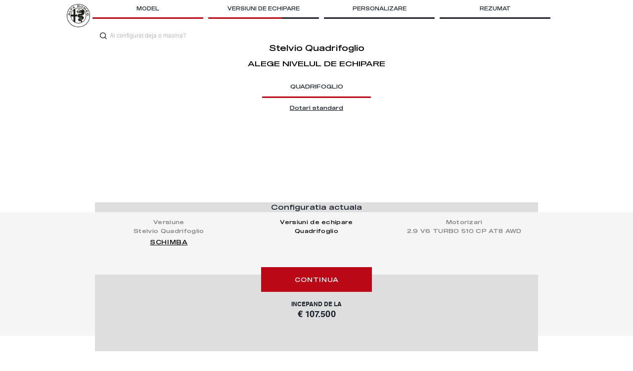

--- FILE ---
content_type: text/html
request_url: https://carconfigurator.alfaromeo.com/ro_RO/
body_size: 7861
content:
<!doctype html>
<html lang="ro">
<head>
    <script type="text/javascript" async defer>
        if(!this.__wd) this.__wd = {};
        this.__wd.generator = {
            headerLink: [{"url":"http://www.alfaromeo.ro","type":"LOGO"}],
            footerLink: [{"url":"cl-policy-link","description":"Cookie","type":"COCKIE"},{"url":"http://www.alfaromeo.ro/privacy-policy/","description":"Termene si Conditii","type":"PRIVACY_URL"},{"url":"http://www.alfaromeo.ro/contact/","description":"Contact","type":"COMPANY_INFO"}],
            data: {"market":{"code":"RO","sincom":"3470"},"language":{"code":"ro","sincom":"R"},"brand":{"code":"alfaromeo","sincom":"83"}},
            dtm: {"market":"ro","brand":"alfa-romeo","language":"ro"},
            labels: {"rstl_header_trim":"Versiuni de echipare","rstl_chooseAModel":"Alege modelul","summary_buttons_first_save_text":"Salveaza configuratia","label_ipadpro":"Pentru o vizualizare mai buna, roteste device-ul sau schimba rezolutia browser-ului","popin_push_pack_title":"Descopera pachetele de optionale gandite pentru tine","buttons_chooseEngines":"Alege motorizare","labels_engines":"Motorizari","optionalCategory_pack_title":"Pachete","labels_changeModel":"Schimba model","rstl_chooseAnEngine":"Alege motorizarea","rstl_continue_button":"Continua","labels_remove":"Sterge","share_privacy":"Accepta regulile de confidentialitate","model_selected_intro":"Alegerea ta","popin_inconsistencies_title":"Ajutor pentru configuratia ta","priceSummary_includedTaxes":"TVA inclus","title_select_trim":"Alege nivel de echipare","category_filter_val_s_48":"4 anni","rstl_cta_confid":"Ai configurat deja o masina?","category_filter_val_m_60":"+3 anni","summary_your_config":"CONFIGURATIA ALEASA","textual-info-cta-allestimento":"Dotari standard","optionalCategory_mopar_title":"Accesorii originale","efficenzeClass_detailsInfo_item2_description":"","efficenzeClass_detailsInfo_item1_description":"","wltp_tooltip":"Componenta are impact asupra consumului de combustibil și a emisiilor CO<sub>2</sub>.","labels_stockLocator_text":"Adauga codul postal sau adresa","labels_showRata":"Oglejte si obrok","popin_push_pack_body":"Personalizeaza modelul tau %(modelName)s","buttons_showLess":"Descopera mai putin","category_filter_val_s_36":"3 anni","chooseAModel":"Alege modelul","footer_sections_companyInfo":"Informatii companie","buttons_chooseEquipments":"Alege nivel de echipare","tab_versions":"Nivel de echipare","rstl_vtenav_version":"Versiuni de echipare","category_filter_val_all":"tutti","navigation_exteriors":"Culori si jante","share_submit":"Trimite","share_receiver":"Adresa","share_success_send":"Configuratia a fost trimisa cu succes","rstl_scopri_rata":"Detalii rata lunara","buttons_configure":"Configureaza","category_filter_val_s_24":"2 anni","footer_sections_privacy":"Termeni si Conditii","filter_form_select_engines":"Motorizari","labels_selected":"Selectat","labels_insertCode":"Adauga Codul tau Alfa","category_filter_val_m_48":"+2 anni","labels_packComposition":"Acest pachet conține:","labels_conflict_choiceOptions":"Alege din urmatoarele optiuni","buttons_continue":"Continua","optionalCategory_top_title":"Sus","labels_scroll_top":"Inapoi la inceput","label_tax_price":"","optionalCategory_calipers_title":"Etriere","priceSummary_price_new":"INCEPAND DE LA","share_message_placeh":"Scrivi il tuo messaggio.","rstl-gallery-fullscreen":"Fullscreen","summary_buttons_second_testdrive_text":"Test Drive","cta_save_conf_msg_model":"Configuratia ta pentru \"<strong>%(modelDesc)s</strong>\" a fost salvata. Codul Alfa de mai jos contine optiunile pe care le-ai ales. Scaneaza-l pentru a vizualiza configuratia.","category_filter_val_m_36":"+1 anno","navigation_accessories_mopar":"Accesorii","labels_details":"Detalii","labels_price":"Pret","cta_getaquote":"Cere o oferta","model_engine":"Tip motorizare","rstl_vtenav_choose_version":"Alege nivelul de echipare","wccf_model_conf_junior-elettrica_GALLERY_360_INTERIOR":"false","rstl-gallery-arrow-prev":"Previous","financial_calc_popin_title_add":"Finance Calculator","labels_grid":"Grila","wltp_short":"Valorile nivelului CO<sub>2</sub> și ale consumului de combustibil menționate în această etapă de configurare au rol ilustrativ și pot varia în funcție de eventualele echipamente suplimentare și/sau de dimensiunea anvelopelor ce vor fi alese ulterior; în orice caz, trebuie să vă referiți la valorile emisiilor CO<sub>2</sub> și ale consumului de combustibil menționate în documentul final care reprezintă configurația aleasă.","labels_insertData":"Oras, Cod postal, Adresa","cta_share":"Trimite","popin_changeModel_message":"","navigation_packs_pack":"Pachete","optionalCategory_seat_title":"Interioare","footer_sections_home":"Acasa","disclaimer_accessories_description":"*Pretul include TVA, dar nu si montaj","buttons_closeEngines":"Inchide motorizare","summary_buttons_first_share_text":"Trimite","buttons_cancel":"Anulare","share_name_placeh":"Nume","label_tax_recycling":"","navigation_packs":"Pachete","priceSummary_startingFrom":"Incepand de la","labels_error":"Atentie","buttons_equipments":"Echipamente","cta_save_conf_msg_title":"Salveaza configuratia","summary_codetitle":"Codul tau Alfa este","rstl_vtenav_choose_model":"Alege versiunea","exploreOtherModels":"Exploreaza gama ALFA ROMEO","summary_deliveryText_second":"Mergi cu acest cod la cel mai apropriat dealer pentru a-ti confirma configuratia si pentru a primi o estimare a masinii.<br>Importatorul isi rezerva dreptul de a aduce modificari datelor continute de acest material, din ratiuni tehnice sau comerciale. ","navigation_interiors_seat":"Interioare","rstl_header_engine":"Motorizari","footer_privacy_description":"Corso G. Agnelli 200, 10135 Turin, Italy Turin Companies Register / Tax code no. 07973780013 Company capital 800.000.000 Euros, fully paid up A single shareholder company","labels_add":"Adauga","summary_deliveryText_first":"Codul tau Alfa si codul QR indentifica optiunile alese de tine","footer_sections_contattaci":"Contacteaza-ne","rstl-engines-list":"Disponibil in","optionalCategory_body_title":"Culori","labels_standardFeatures":"Echipament standard","efficenzeClass_detailsButton_label":"Detalii","loan_percentage":"","labels_inPack":"In pachet","navigation_summary":"Rezumat","summary_buttons_second_dealer_text":"Caută un dealer","rstl_personalization_resume":"Sumarul configuratiei alese","cta_dealerlocator":"Caută un dealer","label_tax_delivery":"","priceSummary_price_new_personaliz_page":"INCEPAND DE LA","inconsistencies_title":"Atentie","service_rich_content_disclaimer_M":"<strong>Estendi la tua garanzia, assicurati il vero piacere di guida.</strong><br>Guida senza pensieri, con <strong>MAXIMUM CARE</strong>, l'estensione di garanzia sui componenti meccanici ed elettrici del tuo veicolo. Questo prodotto può essere finanziabile con l'acquisto della vettura.","rstl_chooseAAllestimento":"Alege nivelul de echipare","service_rich_content_disclaimer_S":"<strong>Estendi la tua garanzia, assicurati il vero piacere di guida.</strong><br>Guida senza pensieri, con <strong>MAXIMUM CARE</strong>, l'estensione di garanzia sui componenti meccanici ed elettrici del tuo veicolo. Questo prodotto può essere finanziabile con l'acquisto della vettura.","labels_conflict_willBeAdded":"Urmatoarele vor fi adaugate:","labels_standard":"Standard","share_email_placeh":"Email","cta_app":"Foloseste aplicatia","cta_save":"Salveaza configuratia","rstl_header_version":"Versiune","priceSummary_promo":"Promotie","labels_haveOldConfigurationCode":"Adauga Codul tau Alfa pentru a reveni la configuratia aleasa","rstl_oneEngine":"Motorizari","share_email_subject":"Ti-am trimis configuratia Alfa Romeo","rstl_title_drilldown":"Detalii pret","popin_push_pack_btn_ok":"Continua cu pachetele de optionale","rstl-download-your-config":"Download your configuration","cta_get_info":"Cere o oferta","pdf_engine_comparison":"Compara motorizari in PDF","priceSummary_promotionalPrice":"Pret promotional","buttons_technicalSheet":"Specificatii tehnice","labels_configurator":"Configurator","optionalCategory_service_title":"servizi","wltp_long_after_conf_more":"","cta_brochure":"Descarca brosura","wccf_model_conf_junior-ibrida_GALLERY_360_INTERIOR":"false","rstl_chooseAVersion":"Alege versiunea","loan_rate":"Rata lunara","model_selected_back":"Schimba","aiuto_configurazione_custom_title_3":"Etrierele sunt disponibile doar in pachet","labels_finance_title":"","navigation_optionals":"Optiuni","share_error_send":"A apărut o eroare în timpul trimiterii.","label_tax_registrationfee":"","category_filter_select_text_S":"Per quanti anni vorresti estendere la garanzia, oltre ai due offerti dalla casa madre?","tyre_labels":"Eticheta pneuri","navigation_accessories":"Accesorii","navigation_optionals_options_wheel":"Optiuni","navigation_optionals_options":"Optiuni","textual-info-cta-motore":"Date tehnice","wltp_long_before_conf_more":"","category_filter_select_text_M":"Per quanti anni vorresti estendere la garanzia, oltre ai due offerti dalla casa madre?","labels_stockLocator_subtitle":"Verifica ce masini sunt in trecere in aproprierea ta","navigation_exteriors_body_wheel":"Culori si jante","priceSummary_price_new_static_page":"INCEPAND DE LA","share_social_title":"Distribuie","footer_privacy_name":"Stellantis Europe S.p.A.","inconsistencies_added":"Ai adaugat:","buttons_closeEquipments":"Inchide nivel de echipare","pdf_version_comparison":"Compara versiuni in PDF","tab_engines":"Motorizari","labels_errorMessage":"Atentie: Codul inserat nu exista. Verifica din nou Codul tau Alfa","label_tax_pricetrim":"","labels_configureYourVehicle":"Configureaza-ti noul Alfa Romeo","cta_save_conf_msg_code":"Codul tau Alfa este","navigation_new_window":"","buttons_accept":"Adauga","rstl-gallery-arrow-next":"Next","rstl_your_current_selection":"Configuratia actuala","title_select_engine":"Alege motorizare","wccf_model_conf_junior-ibrida_GALLERY_360":"true","labels_edit":"Schimba","rstl-gallery-icon-360-degrees":"360° exteriors","conflict_subitems_title_will_remove":"URMATOARELE VOR FI ELIMINATE:","filter_form_title":"Configuratie pentru","share_remove":"Anulare","conflict_total_price":"Total:","share_message":"Messaggio","footer_sections_condizioniDiUtilizzo":"Conditii de utilizare","filter_form_select_trims":"Versiuni de echipare","priceSummary_online":"<span class=\"custom-promo-online\">ONLINE</span> PRICE","labels_extraAccessories":"","labels_showmore":"Descopera mai multe","buttons_showMore":"Descopera mai mult","optionalCategory_options_title":"Optiuni","pdf_trim_comparison":"Compara nivealuri echipare in PDF","cta_print":"Printeaza","model_main_features_title":"Caracteristici principale","cta_pricelist":"Descarca catalogul","navigation_version":"Versiuni de echipare","rstl_vtenav_engine":"Motorizari","rstl_header_model":"Model","optionalCategory_standard_title":"Echipament standard","share_error_fields":"Câmpuri greșite","efficenzeClass_title":"Clasa de eficienta energetica","popin_changeModel_title":"Vrei sa schimbi modelul?","brand_name":"%(moreText)s","labels_select":"Selecteaza","rstl_vtenav_choose_engine":"Alege motorizarea","home_test":"Salut","share_title":"Trimite codul configuratiei tale","rstl_personalizza_rata":"Detalii rata lunara","priceSummary_promo_new":"Pret<span class=\"custom-promo\">promotional</span>","labels_stocklocator_title":"Localizare stock","summary_buttons_second_quote_text":"Primeste o oferta","rstl-gallery-icon-360-degrees-interior":"360° interiors","wccf_model_conf_tonale-phev_GALLERY_360":"true","cta_testdrive":"Test Drive","labels_ok":"OK","wltp_long_before_conf":"Valoarea emisiilor CO<sub>2</sub> este definită în baza testelor oficiale în conformitate cu prevederile Regulamentului (CE) 692/2008 (și a modificărilor ulterioare) în vigoare la momentul omologării de tip.<br /><br />Specificația (A) indică valoarea CO<sub>2</sub> stabilită pe baza ciclului NEDC (noul ciclu de conducere european) în conformitate cu Regulamentul (CE) 692/2008.<br /><br />Specificația (B) indică valoarea CO<sub>2</sub> stabilită pe baza metodei de măsurare/corelare care se referă la ciclul NEDC (oul ciclu de conducere european) în conformitate cu Regulamentul (UE) 2017/1152-1153.<br /><br />Specificația (C) indică valoarea CO<sub>2</sub> stabilită pe baza noului procedurii de testare WLTP (procedura de testare a autovehiculelor ușoare armonizată la nivel mondial) în conformitate cu Regulamentul (UE) 2017/1347.<br /><br />Valorile CO<sub>2</sub> și ale consumului obținute în conformitate cu legislația aplicabilă sunt oferite pentru a permite compararea datelor vehiculelor. Este posibil ca valorile de omologare ale CO<sub>2</sub> și ale consumului de combustibil să nu reflecte valorile reale ale CO<sub>2</sub> și ale consumului de combustibil, care depind de mai mulți factori, ca spre exemplu dar fără a se limita la, stil de condus, traseu, condiții meteo și stare carosabil; starea, utilizarea și echiparea autovehiculului.<br /><br />Valorile raportate ale CO<sub>2</sub> și ale consumului de combustibil se referă la versiunea de bază a vehiculului și se pot modifica la următoarea configurare în funcție de opțiuni și/sau de dimensiunea anvelopelor ce vor fi ales.<br /><br />Valorile CO<sub>2</sub> și ale consumului de combustibil aferente vehiculului configurat nu sunt definitive și pot evolua ca urmare a modificărilor din ciclul de producție; valori actualizate vor fi disponibile la concesionarul oficial din rețeaua FCA.<br /><br />În orice caz, valorile oficiale CO<sub>2</sub> și ale consumului de combustibil ale vehiculului achiziționat de client vor fi menționate în documentele care însoțesc autovehiculul.<br /><br />În cazul în care valorile CO<sub>2</sub> și ale consumului de combustibil sunt relevante pentru calcularea taxelor și a costurilor privind autovehiculului, trebuie consultată legislația aplicabilă în fiecare țară.","disclaimer_models_description_1":"In pachet","navigation_tops":"Sus","navigation_interiors":"Interioare","service_rich_content_brochure":"Brosura","rstl_title_equips_popin":"Echipament standard","share_sender":"De la","footer_sections_cookies":"Cookies","navigation_tops_top":"Sus","popin_push_pack_btn_cancel":"Aminteste-mi mai tarziu","priceSummary_price":"Pret","wccf_model_conf_junior-elettrica_GALLERY_360":"true","rstl-menu":"Menu","wccf_model_conf_tonale-mhev-my25_GALLERY_360":"true","wccf_model_conf_tonale-my25_GALLERY_360":"true","optionalCategory_wheel_title":"Jante","summary_buttons_first_print_text":"Printeaza","wltp_long_after_conf":"Valoarea emisiilor CO<sub>2</sub> este definită în baza testelor oficiale în conformitate cu prevederile Regulamentului (CE) 692/2008 (și a modificărilor ulterioare) în vigoare la momentul omologării de tip.<br /><br />Specificația (A) indică valoarea CO<sub>2</sub> stabilită pe baza ciclului NEDC (noul ciclu de conducere european) în conformitate cu Regulamentul (CE) 692/2008.<br /><br />Specificația (B) indică valoarea CO<sub>2</sub> stabilită pe baza metodei de măsurare/corelare care se referă la ciclul NEDC (oul ciclu de conducere european) în conformitate cu Regulamentul (UE) 2017/1152-1153.<br /><br />Specificația (C) indică valoarea CO<sub>2</sub> stabilită pe baza noului procedurii de testare WLTP (procedura de testare a autovehiculelor ușoare armonizată la nivel mondial) în conformitate cu Regulamentul (UE) 2017/1347.<br /><br />Valorile CO<sub>2</sub> și ale consumului obținute în conformitate cu legislația aplicabilă sunt oferite pentru a permite compararea datelor vehiculelor. Este posibil ca valorile de omologare ale CO<sub>2</sub> și ale consumului de combustibil să nu reflecte valorile reale ale CO<sub>2</sub> și ale consumului de combustibil, care depind de mai mulți factori, ca spre exemplu dar fără a se limita la, stil de condus, traseu, condiții meteo și stare carosabil; starea, utilizarea și echiparea autovehiculului.<br /><br />Valoarea emisiilor CO<sub>2</sub> și ale consumului de combustibil din acest document care recapitulează configurația aleasă se referă la vehicul inclusiv echipamentele, accesoriile și anvelopele ce au fost alese în timpul aceste configurări.<br /><br />Valorile CO<sub>2</sub> și ale consumului de combustibil aferente vehiculului configurat nu sunt definitive și pot evolua ca urmare a modificărilor din ciclul de producție; valori actualizate vor fi disponibile la concesionarul oficial din rețeaua FCA.<br /><br />În orice caz, valorile oficiale CO<sub>2</sub> și ale consumului de combustibil ale vehiculului achiziționat de client vor fi menționate în documentele care însoțesc autovehiculul.<br /><br />În cazul în care valorile CO<sub>2</sub> și ale consumului de combustibil sunt relevante pentru calcularea taxelor și a costurilor privind autovehiculului, trebuie consultată legislația aplicabilă în fiecare țară.","footer_sections_international":"International","labels_mostPopular":"Cel mai popular","buttons_compareEquipments":"Tabel cu Nivele de echipare/motorizari","share_add":"Adauga","inconsistencies_needToChangeConfiguration":"Configuratia ta se va schimba","rstl_header_personalization":"Personalizare","category_filter_val_s_60":"5 anni"},
            config: {}
        };
    </script>
    <title>Alfa Romeo Configurator</title>
    
    <meta http-equiv="content-type" content="text/html;charset=utf-8">
    <meta name="description" content="">
    <meta name="viewport" content="width=device-width, initial-scale=1">
    
    <!-- Google Tag Manager -->
    <script>
    dataLayerFCA = [];
    </script>
    <script>(function(w,d,s,l,i){w[l]=w[l]||[];w[l].push({'gtm.start':
    new Date().getTime(),event:'gtm.js'});var f=d.getElementsByTagName(s)[0],
    j=d.createElement(s),dl=l!='dataLayer'?'&l='+l:'';j.async=true;j.src=
    'https://www.googletagmanager.com/gtm.js?id='+i+dl;f.parentNode.insertBefore(j,f);
    })(window,document,'script','dataLayerFCA','GTM-59X4WML');</script>
    <!-- End Google Tag Manager -->
    <script src="//assets.adobedtm.com/launch-EN0f42a4515733422993e3459e15089f00.min.js"></script>
    
    
    
    
    

    

<script>(window.BOOMR_mq=window.BOOMR_mq||[]).push(["addVar",{"rua.upush":"false","rua.cpush":"true","rua.upre":"true","rua.cpre":"false","rua.uprl":"false","rua.cprl":"false","rua.cprf":"false","rua.trans":"SJ-ae97fb2a-2e3a-45f0-abb6-942f2d00302e","rua.cook":"false","rua.ims":"false","rua.ufprl":"false","rua.cfprl":"true","rua.isuxp":"false","rua.texp":"norulematch","rua.ceh":"false","rua.ueh":"false","rua.ieh.st":"0"}]);</script>
                              <script>!function(e){var n="https://s.go-mpulse.net/boomerang/";if("False"=="True")e.BOOMR_config=e.BOOMR_config||{},e.BOOMR_config.PageParams=e.BOOMR_config.PageParams||{},e.BOOMR_config.PageParams.pci=!0,n="https://s2.go-mpulse.net/boomerang/";if(window.BOOMR_API_key="77EE8-5BKXP-HXF9K-XRAPS-JC6B3",function(){function e(){if(!o){var e=document.createElement("script");e.id="boomr-scr-as",e.src=window.BOOMR.url,e.async=!0,i.parentNode.appendChild(e),o=!0}}function t(e){o=!0;var n,t,a,r,d=document,O=window;if(window.BOOMR.snippetMethod=e?"if":"i",t=function(e,n){var t=d.createElement("script");t.id=n||"boomr-if-as",t.src=window.BOOMR.url,BOOMR_lstart=(new Date).getTime(),e=e||d.body,e.appendChild(t)},!window.addEventListener&&window.attachEvent&&navigator.userAgent.match(/MSIE [67]\./))return window.BOOMR.snippetMethod="s",void t(i.parentNode,"boomr-async");a=document.createElement("IFRAME"),a.src="about:blank",a.title="",a.role="presentation",a.loading="eager",r=(a.frameElement||a).style,r.width=0,r.height=0,r.border=0,r.display="none",i.parentNode.appendChild(a);try{O=a.contentWindow,d=O.document.open()}catch(_){n=document.domain,a.src="javascript:var d=document.open();d.domain='"+n+"';void(0);",O=a.contentWindow,d=O.document.open()}if(n)d._boomrl=function(){this.domain=n,t()},d.write("<bo"+"dy onload='document._boomrl();'>");else if(O._boomrl=function(){t()},O.addEventListener)O.addEventListener("load",O._boomrl,!1);else if(O.attachEvent)O.attachEvent("onload",O._boomrl);d.close()}function a(e){window.BOOMR_onload=e&&e.timeStamp||(new Date).getTime()}if(!window.BOOMR||!window.BOOMR.version&&!window.BOOMR.snippetExecuted){window.BOOMR=window.BOOMR||{},window.BOOMR.snippetStart=(new Date).getTime(),window.BOOMR.snippetExecuted=!0,window.BOOMR.snippetVersion=12,window.BOOMR.url=n+"77EE8-5BKXP-HXF9K-XRAPS-JC6B3";var i=document.currentScript||document.getElementsByTagName("script")[0],o=!1,r=document.createElement("link");if(r.relList&&"function"==typeof r.relList.supports&&r.relList.supports("preload")&&"as"in r)window.BOOMR.snippetMethod="p",r.href=window.BOOMR.url,r.rel="preload",r.as="script",r.addEventListener("load",e),r.addEventListener("error",function(){t(!0)}),setTimeout(function(){if(!o)t(!0)},3e3),BOOMR_lstart=(new Date).getTime(),i.parentNode.appendChild(r);else t(!1);if(window.addEventListener)window.addEventListener("load",a,!1);else if(window.attachEvent)window.attachEvent("onload",a)}}(),"".length>0)if(e&&"performance"in e&&e.performance&&"function"==typeof e.performance.setResourceTimingBufferSize)e.performance.setResourceTimingBufferSize();!function(){if(BOOMR=e.BOOMR||{},BOOMR.plugins=BOOMR.plugins||{},!BOOMR.plugins.AK){var n="true"=="true"?1:0,t="",a="aofcg3ixzcoay2madcia-f-f715cd0d3-clientnsv4-s.akamaihd.net",i="false"=="true"?2:1,o={"ak.v":"39","ak.cp":"668409","ak.ai":parseInt("160677",10),"ak.ol":"0","ak.cr":9,"ak.ipv":4,"ak.proto":"h2","ak.rid":"e16976f1","ak.r":44387,"ak.a2":n,"ak.m":"dsca","ak.n":"essl","ak.bpcip":"3.138.35.0","ak.cport":49624,"ak.gh":"23.192.164.19","ak.quicv":"","ak.tlsv":"tls1.3","ak.0rtt":"","ak.0rtt.ed":"","ak.csrc":"-","ak.acc":"","ak.t":"1770002576","ak.ak":"hOBiQwZUYzCg5VSAfCLimQ==qtZgW5WmJ3iJJuU3UwEu078XiUNccUaX4SMxCbSzVUCy81AOpLT+NqBbZrcwIXV/L4lSMxFh4bY+MuD+Z1w6Sm8YiR+x7/[base64]/WTQDueH8E07a2tRsuhm3DzFN8YMt6eEfNZQj8p+3LjhXhoU8JELekGLKyRAWspJYDOXDmG3vQHq88ve8HJKPjb815TEhOYvOA=","ak.pv":"68","ak.dpoabenc":"","ak.tf":i};if(""!==t)o["ak.ruds"]=t;var r={i:!1,av:function(n){var t="http.initiator";if(n&&(!n[t]||"spa_hard"===n[t]))o["ak.feo"]=void 0!==e.aFeoApplied?1:0,BOOMR.addVar(o)},rv:function(){var e=["ak.bpcip","ak.cport","ak.cr","ak.csrc","ak.gh","ak.ipv","ak.m","ak.n","ak.ol","ak.proto","ak.quicv","ak.tlsv","ak.0rtt","ak.0rtt.ed","ak.r","ak.acc","ak.t","ak.tf"];BOOMR.removeVar(e)}};BOOMR.plugins.AK={akVars:o,akDNSPreFetchDomain:a,init:function(){if(!r.i){var e=BOOMR.subscribe;e("before_beacon",r.av,null,null),e("onbeacon",r.rv,null,null),r.i=!0}return this},is_complete:function(){return!0}}}}()}(window);</script></head>
<body>
    <!-- Google Tag Manager (noscript) -->
    <noscript><iframe src="https://www.googletagmanager.com/ns.html?id=GTM-59X4WML"
    height="0" width="0" style="display:none;visibility:hidden"></iframe></noscript>
    <!-- End Google Tag Manager (noscript) -->

    <noscript>
        <ul>
	            <li><a href="http://carconfigurator.alfaromeo.com/ro_RO/#/tonale/tonale-my25">Tonale Diesel</a></li>
	            <li><a href="http://carconfigurator.alfaromeo.com/ro_RO/#/giulia/giulia-quadrifoglio-my22">Giulia Quadrifoglio</a></li>
	            <li><a href="http://carconfigurator.alfaromeo.com/ro_RO/#/junior/junior-ibrida">Junior Ibrida</a></li>
	            <li><a href="http://carconfigurator.alfaromeo.com/ro_RO/#/junior/junior-elettrica">Junior Elettrica</a></li>
	            <li><a href="http://carconfigurator.alfaromeo.com/ro_RO/#/tonale/tonale-phev">Tonale Plug-In Hybrid</a></li>
	            <li><a href="http://carconfigurator.alfaromeo.com/ro_RO/#/stelvio/stelvio-quadrifoglio">Stelvio Quadrifoglio</a></li>
	            <li><a href="http://carconfigurator.alfaromeo.com/ro_RO/#/tonale/tonale-mhev-my25">Tonale Hybrid</a></li>
        </ul>
    </noscript>
    <a href="javascript:void(0)" class="hide cl-policy-link"></a>
    <noscript>If you're seeing this message, that means <strong>JavaScript has been disabled on your browser</strong>,
    please <strong>enable JS</strong> to make this app work.</noscript>
    <div id="root"></div>
    <script src="/bp_data/web/js/restyle/0.wccf-version.min.js" async defer></script><script src="/bp_data/web/js/restyle/1.wccf-version.min.js" async defer></script><script src="/bp_data/web/js/restyle/2.wccf-version.min.js" async defer></script><script src="/bp_data/web/js/restyle/3.wccf-version.min.js" async defer></script><script src="/bp_data/web/js/restyle/4.wccf-version.min.js" async defer></script>
    <script type="text/plain" class="cl-onconsent-inline-advertising" src='//d3c3cq33003psk.cloudfront.net/opentag-142744-2189539.js'></script>
    
    
    
    
</body>
</html>

--- FILE ---
content_type: application/x-javascript
request_url: https://assets.adobedtm.com/abfd6fce1729/07eaedcc2156/cd4857e212aa/EX19e302155820414d89c45b130eb21225-libraryCode_source.min.js
body_size: 81409
content:
// For license information, see `https://assets.adobedtm.com/abfd6fce1729/07eaedcc2156/cd4857e212aa/EX19e302155820414d89c45b130eb21225-libraryCode_source.js`.
function E(){return function(){}}function AppMeasurement_Module_Media(e){var t=this;t.s=e;var n=window;n.s_c_in||(n.s_c_il=[],n.s_c_in=0),t._il=n.s_c_il,t._in=n.s_c_in,t._il[t._in]=t,n.s_c_in++,t._c="s_m",t.list=[],t.open=function(e,n,r,i){var a,o={},s=new Date,c="";if(n||(n=-1),e&&r){if(t.list||(t.list={}),t.list[e]&&t.close(e),i&&i.id&&(c=i.id),c)for(a in t.list)!Object.prototype[a]&&t.list[a]&&t.list[a].Rf==c&&t.close(t.list[a].name);o.name=e,o.length=n,o.xc=0,o.U=0,o.playerName=t.playerName?t.playerName:r,o.Rf=c,o.ce=0,o.aa=0,o.timestamp=Math.floor(s.getTime()/1e3),o.za=0,o.wc=o.timestamp,o.T=-1,o.Dc="",o.ha=-1,o.Ic=0,o.Qd={},o.Mc=0,o.Ja=0,o.V="",o.Ob=0,o.Yd=0,o.Cc=0,o.Kc=0,o.xa=!1,o.Jb="",o.yc="",o.zc=0,o.sc=!1,o.na="",o.complete=0,o.Af=0,o.Hb=0,o.Ib=0,t.list[e]=o,o.Ud=!1}},t.openAd=function(e,n,r,i,a,o,s,c){var u={};t.open(e,n,r,c),(u=t.list[e])&&(u.xa=!0,u.Jb=i,u.yc=a,u.zc=o,u.na=s)},t.Oe=function(e){var n=t.list[e];t.list[e]=0,n&&n.monitor&&clearTimeout(n.monitor.O)},t.close=function(e){t.ja(e,0,-1)},t.play=function(e,n,r,i){var a=t.ja(e,1,n,r,i);a&&!a.monitor&&(a.monitor={},a.monitor.update=function(){1==a.za&&t.ja(a.name,3,-1),a.monitor.O=setTimeout(a.monitor.update,1e3)},a.monitor.update())},t.click=function(e,n){t.ja(e,7,n)},t.complete=function(e,n){t.ja(e,5,n)},t.stop=function(e,n){t.ja(e,2,n)},t.track=function(e){t.ja(e,4,-1)},t.yf=function(e,n){var r,i,a,o,s="a.media.",c=e.linkTrackVars,u=e.linkTrackEvents,l="m_i",f=e.contextData;if(n.xa&&(s+="ad.",n.Jb&&(f["a.media.name"]=n.Jb,f[s+"pod"]=n.yc,f[s+"podPosition"]=n.zc),n.Mc||(f[s+"CPM"]=n.na)),n.sc&&(f[s+"clicked"]=!0,n.sc=!1),f["a.contentType"]="video"+(n.xa?"Ad":""),f["a.media.channel"]=t.channel,f[s+"name"]=n.name,f[s+"playerName"]=n.playerName,n.length>0&&(f[s+"length"]=n.length),f[s+"timePlayed"]=Math.floor(n.aa),Math.floor(n.aa)>0&&(f[s+"timePlayed"]=Math.floor(n.aa)),n.Mc||(f[s+"view"]=!0,l="m_s",t.Heartbeat&&t.Heartbeat.enabled&&(l=n.xa?t.__primetime?"mspa_s":"msa_s":t.__primetime?"msp_s":"ms_s"),n.Mc=1),n.V&&(f[s+"segmentNum"]=n.Ja,f[s+"segment"]=n.V,n.Ob>0&&(f[s+"segmentLength"]=n.Ob),n.Cc&&n.aa>0&&(f[s+"segmentView"]=!0)),!n.Af&&n.complete&&(f[s+"complete"]=!0,n.gg=1),n.Hb>0&&(f[s+"milestone"]=n.Hb),n.Ib>0&&(f[s+"offsetMilestone"]=n.Ib),c)for(i in f)Object.prototype[i]||(c+=",contextData."+i);if(r=f["a.contentType"],e.pe=l,e.pev3=r,t.contextDataMapping)for(i in e.events2||(e.events2=""),c&&(c+=",events"),t.contextDataMapping)if(!Object.prototype[i]){if(l=i.length>s.length&&i.substring(0,s.length)==s?i.substring(s.length):"","string"==typeof(r=t.contextDataMapping[i]))for(a=r.split(","),o=0;o<a.length;o++)r=a[o],"a.contentType"==i?(c&&(c+=","+r),e[r]=f[i]):"view"==l||"segmentView"==l||"clicked"==l||"complete"==l||"timePlayed"==l||"CPM"==l?(u&&(u+=","+r),"timePlayed"==l||"CPM"==l?f[i]&&(e.events2+=(e.events2?",":"")+r+"="+f[i]):f[i]&&(e.events2+=(e.events2?",":"")+r)):"segment"==l&&f[i+"Num"]?(c&&(c+=","+r),e[r]=f[i+"Num"]+":"+f[i]):(c&&(c+=","+r),e[r]=f[i]);else"milestones"!=l&&"offsetMilestones"!=l||f[i=i.substring(0,i.length-1)]&&t.contextDataMapping[i+"s"][f[i]]&&(u&&(u+=","+t.contextDataMapping[i+"s"][f[i]]),e.events2+=(e.events2?",":"")+t.contextDataMapping[i+"s"][f[i]]);f[i]&&(f[i]=0),"segment"==l&&f[i+"Num"]&&(f[i+"Num"]=0)}e.linkTrackVars=c,e.linkTrackEvents=u},t.ja=function(e,n,r,i,a){var o,s,c,u,l,f={},d=(new Date).getTime()/1e3,h=t.trackVars,p=t.trackEvents,g=t.trackSeconds,v=t.trackMilestones,m=t.trackOffsetMilestones,b=t.segmentByMilestones,y=t.segmentByOffsetMilestones,_=1,k={};if(t.channel||(t.channel=t.s.w.location.hostname),(f=e&&t.list&&t.list[e]?t.list[e]:0)&&(f.xa&&(g=t.adTrackSeconds,v=t.adTrackMilestones,m=t.adTrackOffsetMilestones,b=t.adSegmentByMilestones,y=t.adSegmentByOffsetMilestones),r<0&&(r=1==f.za&&f.wc>0?d-f.wc+f.T:f.T),f.length>0&&(r=r<f.length?r:f.length),r<0&&(r=0),f.xc=r,f.length>0&&(f.U=f.xc/f.length*100,f.U=f.U>100?100:f.U),f.T<0&&(f.T=r),l=f.Ic,k.name=e,k.ad=f.xa,k.length=f.length,k.openTime=new Date,k.openTime.setTime(1e3*f.timestamp),k.offset=f.xc,k.percent=f.U,k.playerName=f.playerName,k.mediaEvent=f.ha<0?"OPEN":1==n?"PLAY":2==n?"STOP":3==n?"MONITOR":4==n?"TRACK":5==n?"COMPLETE":7==n?"CLICK":"CLOSE",n>2||n!=f.za&&(2!=n||1==f.za))){if(a||(i=f.Ja,a=f.V),n){if(1==n&&(f.T=r),(n<=3||n>=5)&&f.ha>=0&&(_=!1,h=p="None",f.ha!=r)){if((s=f.ha)>r&&((s=f.T)>r&&(s=r)),c=v?v.split(","):0,f.length>0&&c&&r>=s)for(u=0;u<c.length;u++)(o=c[u]?parseFloat(""+c[u]):0)&&s/f.length*100<o&&f.U>=o&&(_=!0,u=c.length,k.mediaEvent="MILESTONE",f.Hb=k.milestone=o);if((c=m?m.split(","):0)&&r>=s)for(u=0;u<c.length;u++)(o=c[u]?parseFloat(""+c[u]):0)&&s<o&&r>=o&&(_=!0,u=c.length,k.mediaEvent="OFFSET_MILESTONE",f.Ib=k.offsetMilestone=o)}if(f.Yd||!a){if(b&&v&&f.length>0){if(c=v.split(","))for(c.push("100"),u=s=0;u<c.length;u++)(o=c[u]?parseFloat(""+c[u]):0)&&(f.U<o&&(i=u+1,a="M:"+s+"-"+o,u=c.length),s=o)}else if(y&&m&&(c=m.split(",")))for(c.push(""+(f.length>0?f.length:"E")),u=s=0;u<c.length;u++)((o=c[u]?parseFloat(""+c[u]):0)||"E"==c[u])&&((r<o||"E"==c[u])&&(i=u+1,a="O:"+s+"-"+o,u=c.length),s=o);a&&(f.Yd=!0)}(a||f.V)&&a!=f.V&&(f.Kc=!0,f.V||(f.Ja=i,f.V=a),f.ha>=0&&(_=!0)),(n>=2||f.U>=100)&&f.T<r&&(f.ce+=r-f.T,f.aa+=r-f.T),(n<=2||3==n&&!f.za)&&(f.Dc+=(1==n||3==n?"S":"E")+Math.floor(r),f.za=3==n?1:n),!_&&f.ha>=0&&n<=3&&(g=g||0)&&f.aa>=g&&(_=!0,k.mediaEvent="SECONDS"),f.wc=d,f.T=r}(!n||n<=3&&f.U>=100)&&(2!=f.za&&(f.Dc+="E"+Math.floor(r)),n=0,h=p="None",k.mediaEvent="CLOSE"),7==n&&(_=k.clicked=f.sc=!0),(5==n||t.completeByCloseOffset&&(!n||f.U>=100)&&f.length>0&&r>=f.length-t.completeCloseOffsetThreshold)&&(_=k.complete=f.complete=!0),"MILESTONE"==(d=k.mediaEvent)?d+="_"+k.milestone:"OFFSET_MILESTONE"==d&&(d+="_"+k.offsetMilestone),f.Qd[d]?k.eventFirstTime=!1:(k.eventFirstTime=!0,f.Qd[d]=1),k.event=k.mediaEvent,k.timePlayed=f.ce,k.segmentNum=f.Ja,k.segment=f.V,k.segmentLength=f.Ob,t.monitor&&4!=n&&t.monitor(t.s,k),t.Heartbeat&&t.Heartbeat.enabled&&((k=[]).push(f.name),f.Ud||(f.Ud=!0,k.push(f.length),k.push(f.playerName),f.xa?(k.push(f.Jb),k.push(f.yc),k.push(f.zc),k.push(f.na),t.Heartbeat.callMethodWhenReady("openAd",k)):t.Heartbeat.callMethodWhenReady("open",k),(k=[]).push(f.name)),0==n?t.Heartbeat.callMethodWhenReady("close",k):(k.push(r),1==n?(k.push(f.Ja),k.push(f.V),k.push(f.Ob),t.Heartbeat.callMethodWhenReady("play",k)):2==n?t.Heartbeat.callMethodWhenReady("stop",k):3==n?t.Heartbeat.callMethodWhenReady("monitor",k):5==n?t.Heartbeat.callMethodWhenReady("complete",k):7==n&&t.Heartbeat.callMethodWhenReady("click",k)),f.ha>=0&&(_=!1)),0==n&&t.Oe(e),_&&f.Ic==l&&((e={}).contextData={},e.linkTrackVars=h,e.linkTrackEvents=p,e.linkTrackVars||(e.linkTrackVars=""),e.linkTrackEvents||(e.linkTrackEvents=""),t.yf(e,f),e.linkTrackVars||(e["!linkTrackVars"]=1),e.linkTrackEvents||(e["!linkTrackEvents"]=1),t.s.track(e),f.Kc?(f.Ja=i,f.V=a,f.Cc=!0,f.Kc=!1):f.aa>0&&(f.Cc=!1),f.Dc="",f.Hb=f.Ib=0,f.aa-=Math.floor(f.aa),f.ha=r,f.Ic++)}return f},t.vf=function(e,n,r,i,a){var o=0;e&&(!t.autoTrackMediaLengthRequired||n&&n>0)&&(t.list&&t.list[e]?o=1:1!=r&&3!=r||(t.open(e,n,"HTML5 Video",a),o=1),o&&t.ja(e,r,i,-1,0))},t.attach=function(e){var n,r,i;e&&e.tagName&&"VIDEO"==e.tagName.toUpperCase()&&(t.hb||(t.hb=function(e,n,r){var i,a;t.autoTrack&&(i=e.currentSrc,(a=e.duration)||(a=-1),r<0&&(r=e.currentTime),t.vf(i,a,n,r,e))}),n=function(){t.hb(e,1,-1)},r=function(){t.hb(e,1,-1)},t.ra(e,"play",n),t.ra(e,"pause",r),t.ra(e,"seeking",r),t.ra(e,"seeked",n),t.ra(e,"ended",(function(){t.hb(e,0,-1)})),t.ra(e,"timeupdate",n),(i=function(){!e.paused&&!e.ended&&!e.seeking&&t.hb(e,3,-1),setTimeout(i,1e3)})())},t.ra=function(e,t,n){e.attachEvent?e.attachEvent("on"+t,n):e.addEventListener&&e.addEventListener(t,n,!1)},null==t.completeByCloseOffset&&(t.completeByCloseOffset=1),null==t.completeCloseOffsetThreshold&&(t.completeCloseOffsetThreshold=1);var r=new function(e){this.Je=function(e){this.s=e,this.enabled=!1,this.v=new this.Ka.Of.ne(e)},this.open=function(e,t,n){this.v.open(e,t,n)},this.openAd=function(e,t,n,r,i,a,o){this.v.openAd(e,t,n,r,i,a,o)},this.close=function(e){this.v.close(e)},this.play=function(e,t,n,r,i){this.v.play(e,t,n,r,i)},this.monitor=function(e,t){this.v.monitor(e,t)},this.stop=function(e,t){this.v.stop(e,t)},this.click=function(e,t){this.v.click(e,t)},this.complete=function(e,t){this.v.complete(e,t)},this.setup=function(e){this.v.Wf(e)},this.bufferStart=function(){this.v.xf()},this.bitrateChange=function(e){this.v.wf(e)},this.updateQoSInfo=function(e,t,n){this.v.bg(e,t,n)},this.adBreakStart=function(e){this.v.sf(e)},this.adBreakEnd=function(){this.v.rf()},this.trackError=function(e,t,n){this.v.$f(e,t,n)},this.sessionComplete=function(){this.v.Uf()},this.__setPsdkVersion=function(e){this.v.Ke(e)},function(e){if(void 0===t)var t={};if(void 0===n)var n={};n.event||(n.event={}),n.a||(n.a={}),n.H||(n.H={}),n.bb||(n.bb={}),n.M||(n.M={}),t.extend=function(e,t){function n(){this.constructor=e}for(var r in t)t.hasOwnProperty(r)&&(e[r]=t[r]);return n.prototype=t.prototype,e.prototype=new n,e.r=t.prototype,e},function(e){e.Q=function(e,t){var n,r=[];for(n in t)t.hasOwnProperty(n)&&"function"==typeof t[n]&&r.push(n);for(n=0;n<r.length;n++){var i=r[n];e.prototype[i]=t[i]}}}(t),function(e){e.Md={Pd:function(){this.ea&&this.ea.apply(this,arguments),this.ea=j}}}(t),function(e){e.Oa=!1,e.P={N:function(e){this.Ua=!0,this.Ab=e},jg:function(){this.Ua=!1},log:function(t){e.Oa&&this.Ua&&window.console&&window.console.log&&window.console.log(this.Ab+t)},info:function(t){e.Oa&&this.Ua&&window.console&&window.console.info&&window.console.info(this.Ab+t)},warn:function(t){e.Oa&&this.Ua&&window.console&&window.console.warn&&window.console.warn(this.Ab+t)},error:function(t){if(e.Oa&&this.Ua&&window.console&&window.console.error)throw t=this.Ab+t,window.console.error(t),Error(t)}}}(t),function(e){function t(e,t){this.type=e,this.data=t}t.wb="success",t.Xb="error",e.S=t}(t),function(e){function t(){this.F={}}t.prototype.addEventListener=function(e,t,n){e&&t&&(this.F[e]=this.F[e]||[],this.F[e].push({zf:t,Ld:n||window}))},t.prototype.dispatchEvent=function(e){if(e.type)for(var t in this.F)if(this.F.hasOwnProperty(t)&&e.type===t){var n=this.F[t];for(t=0;t<n.length;t++)n[t].zf.call(n[t].Ld,e);break}},t.prototype.eb=function(e){var t,n;if(e){for(n in this.F)if(this.F.hasOwnProperty(n)){for(t=this.F[n].length-1;t>=0;t--)this.F[n][t].Ld===e&&this.F[n].splice(t,1);this.F[n].length||delete this.F[n]}}else this.F={}},e.kd=t}(t),function(e){function t(){return t.prototype.Ta||(t.prototype.Ta=new n),t.prototype.Ta}var n=e.kd;e.ca=t}(t),function(e){function t(){}function n(){n.r.constructor.call(this)}var r=e.S,i=e.kd;t.ld="GET",e.extend(n,i),n.prototype.Cf=function(t){if(t.I=new window.XMLHttpRequest,!("withCredentials"in t.I)&&(t.I=void 0!==window.XDomainRequest?new window.XDomainRequest:j,t.I)){var i=this;t.I.onreadystatechange=function(){if(4===t.I.readyState){var a={};a[n.pd]=t.I.status,t.I.status>=200&&t.I.status<400?(a[n.od]=t.I.responseText,a[n.qb]=i,i.dispatchEvent(new e.S(r.wb,a))):i.dispatchEvent(new e.S(r.Xb,a))}}}},n.Eb=j,n.prototype.Mf=function(t){n.Eb||(n.Eb=new Image,n.Eb.alt=""),n.Eb.src=t.url,(t={})[n.pd]=200,t[n.od]="",t[n.qb]=this,this.dispatchEvent(new e.S(r.wb,t))},n.prototype.close=function(){this.eb()},n.prototype.load=function(e){e&&e.method&&e.url&&(this.Cf(e),e.I?(e.I.open(e.method,e.url,!0),e.I.send()):this.Mf(e))},n.pd="status",n.od="response",n.qb="instance",e.Ie=t,e.He=function(e,t){this.url=e||j,this.method=t,this.I=j},e.Ge=n}(t),function(e,t){function n(){}n.Fa="report",n.qa="what",n.Ga="reset",n.Sb="account",n.cc="sc_tracking_server",n.xb="tracking_server",n.lb="check_status_server",n.rb="job_id",n.Pa="publisher",n.fc="stream_type",n.$b="ovp",n.ec="sdk",n.bd="channel",n.nb="debug_tracking",n.yb="track_local",n.Ha="visitor_id",n.Aa="analytics_visitor_id",n.Da="marketing_cloud_visitor_id",n.i="name",n.Ca="length",n.Ea="player_name",n.X="timer_interval",n.rd="tracking_interval",n.cd="check_status_interval",n.gc="track_external_errors",n.ac="parent_name",n.nd="parent_pod",n.bc="parent_pod_position",n.ub="parent_pod_offset",n.na="parent_pod_cpm",n.B="offset",n.vb="source",n.Yb="error_id",n.kb="bitrate",n.Zb="fps",n.Vb="dropped_frames",t.event.ba=n}(0,n),function(e,t){function n(e,t){n.r.constructor.call(this,e,t)}e.extend(n,e.S),n.La="api_destroy",n.Tb="api_config",n.Uc="api_open_main",n.Tc="api_open_ad",n.Qc="api_close",n.Vc="api_play",n.Sc="api_monitor",n.Yc="api_stop",n.Pc="api_click",n.Rc="api_complete",n.Zc="api_track_error",n.Wc="api_qos_info",n.Nc="api_bitrate_change",n.Oc="api_buffer_start",n.Ub="api_pod_offset",n.Xc="api_session_complete",t.event.Ma=n}(t,n),function(e,t){function n(e,t){n.r.constructor.call(this,e,t)}e.extend(n,e.S),n.Ba="context_data_available",t.event.dd=n}(t,n),function(e,t){function n(e,t){n.r.constructor.call(this,e,t)}e.extend(n,e.S),n.oa="data_request",n.mb="data_response",n.ya={Qa:"tracking_timer_interval",md:"main_video_publisher"},t.event.Wb=n}(t,n),function(e,t){function n(e,t){n.r.constructor.call(this,e,t)}e.extend(n,e.S),n.sb="network_check_status_complete",t.event.tb=n}(t,n),function(e,t){function n(e,t){n.r.constructor.call(this,e,t)}e.extend(n,e.S),n.CLOCK_TRACKING_TICK="CLOCK_TRACKING_TICK",n.CLOCK_TRACKING_ENABLE="CLOCK_TRACKING_ENABLE",n.CLOCK_TRACKING_DISABLE="CLOCK_TRACKING_DISABLE",n.CLOCK_CHECK_STATUS_TICK="CLOCK_CHECK_STATUS_TICK",n.CLOCK_CHECK_STATUS_ENABLE="CLOCK_CHECK_STATUS_ENABLE",n.CLOCK_CHECK_STATUS_DISABLE="CLOCK_CHECK_STATUS_DISABLE",t.event.Na=n}(t,n),function(e,t){function n(e,t){this.value=e,this.hint=t}function r(e){this.Bc=e,this.data={}}n.pa="short",r.prototype.c=function(e,t,n){var r=this;return function(){return arguments.length&&(r[e]=arguments[0],r.Pb(t,arguments[0],n)),r[e]}},r.prototype.Pb=function(e,t,r){this.data[e]=new n(t,r)},t.a.R=r,t.a.ed=n}(0,n),function(e,t){function n(e,t){n.r.constructor.call(this,e),this.cg=this.c("_year","year",r.pa),this.Qf=this.c("_month","month",r.pa),this.Df=this.c("_day","day",r.pa),this.Kf=this.c("_hour","hour",r.pa),this.Pf=this.c("_minute","minute",r.pa),this.Sf=this.c("_second","second",r.pa),this.cg(t.getUTCFullYear()),this.Qf(t.getUTCMonth()+1),this.Df(t.getUTCDate()),this.Kf(t.getUTCHours()),this.Pf(t.getUTCMinutes()),this.Sf(t.getUTCSeconds())}var r=t.a.ed;e.extend(n,t.a.R),t.a.he=n}(t,n),function(e,t){function n(){if(n.r.constructor.call(this,"asset"),this.Fb=this.c("_cpm","cpm",j),this.L=this.c("_adId","ad_id",j),this.Nb=this.c("_resolver","resolver",j),this.Kb=this.c("_podId","pod_id",j),this.Lb=this.c("_podPosition","pod_position",j),this.Mb=this.c("_podSecond","pod_second",j),this.length=this.c("_length","length",j),this.Fb(""),this.L(""),this.Nb(""),this.Kb(""),this.Lb(""),this.Mb(0),this.length(0),arguments.length&&arguments[0]instanceof n){var e=arguments[0];this.Fb(e.Fb()),this.L(e.L()),this.Nb(e.Nb()),this.Kb(e.Kb()),this.Lb(e.Lb()),this.Mb(e.Mb()),this.length(e.length())}}e.extend(n,t.a.R),t.a.$c=n}(t,n),function(e,t){function n(){if(n.r.constructor.call(this,"asset"),this.type=this.c("_type","type",j),this.k=this.c("_videoId","video_id",j),this.K=this.c("_publisher","publisher",j),this.q=this.c("_adData","ad_data",j),this.duration=this.c("_duration","duration",j),this.type(""),this.k(""),this.K(""),this.q(j),this.duration(0),arguments.length&&arguments[0]instanceof n){var e=arguments[0];this.type(e.type()),this.k(e.k()),this.K(e.K()),this.duration(e.duration()),(e=e.q())&&this.q(new r(e))}}var r=t.a.$c;e.extend(n,t.a.R),n.sd="vod",n.Ce="live",n.Be="linear",n.Ra="ad",t.a.jb=n}(t,n),function(e,t){function n(e){n.r.constructor.call(this,"event"),this.pf=e,this.type=this.c("_type","type",j),this.count=this.c("_count","count",j),this.Gc=this.c("_totalCount","total_count",j),this.duration=this.c("_duration","duration",j),this.Hc=this.c("_totalDuration","total_duration",j),this.ka=this.c("_playhead","playhead",j),this.id=this.c("_id","id",j),this.source=this.c("_source","source",j),this.Ac=this.c("_prevTs","prev_ts",j),this.qf=function(){var e=1e3*this.pf;this.pc=new Date(Math.floor(this.oc/e)*e),this.Pb("ts_as_date",new r(this.Bc,this.pc),j)},this.Rb=function(){return arguments.length&&(this.oc=arguments[0],this.Pb("ts",this.oc,j),this.qf()),this.oc},this.ag=function(){arguments.length&&(this.pc=arguments[0],this.Pb("ts_as_date",new r(this.Bc,this.pc),j))},this.type(""),this.count(0),this.Gc(0),this.duration(0),this.Hc(0),this.ka(0),this.id(""),this.source(""),this.Ac(-1),this.Rb((new Date).getTime())}var r=t.a.he;e.extend(n,t.a.R),n.le="load",n.me="unload",n.ob="start",n.jd="play",n.hd="pause",n.je="buffer",n.ie="bitrate_change",n.ke="error",n.fd="active",n.gd="complete",t.a.pb=n}(t,n),function(e,t){function n(){n.r.constructor.call(this,"stream"),this.qc=this.c("_bitrate","bitrate",j),this.Rd=this.c("_fps","fps",j),this.Od=this.c("_droppedFrames","dropped_frames",j),this.qc(0),this.Rd(0),this.Od(0)}e.extend(n,t.a.R),t.a.re=n}(t,n),function(e,t){function n(){n.r.constructor.call(this,"sc"),this.Xd=this.c("_reportSuiteId","rsid",j),this.trackingServer=this.c("_trackingServer","tracking_server",j),this.Xd(""),this.trackingServer("")}e.extend(n,t.a.R),t.a.Ae=n}(t,n),function(e,t){function n(){n.r.constructor.call(this,"sp"),this.ia=this.c("_ovp","ovp",j),this.la=this.c("_sdk","sdk",j),this.channel=this.c("_channel","channel",j),this.playerName=this.c("_playerName","player_name",j),this.ia("unknown"),this.la("unknown"),this.channel("unknown"),this.playerName("")}e.extend(n,t.a.R),t.a.xe=n}(t,n),function(e,t){function n(){n.r.constructor.call(this,"event"),this.Ec=this.c("_sessionId","sid",j),this.Ec("")}e.extend(n,t.a.R),t.a.ye=n}(t,n),function(e,t){function n(){if(n.r.constructor.call(this,"stream"),this.rc=this.c("_cdn","cdn",j),this.name=this.c("_name","name",j),this.rc(""),this.name(""),arguments.length&&arguments[0]instanceof n){var e=arguments[0];this.rc(e.rc()),this.name(e.name())}}e.extend(n,t.a.R),t.a.qd=n}(t,n),function(e,t){function n(){if(n.r.constructor.call(this,"user"),this.uc=this.c("_device","device",j),this.country=this.c("_country","country",j),this.city=this.c("_city","city",j),this.latitude=this.c("_latitude","latitude",j),this.longitude=this.c("_longitude","longitude",j),this.ib=this.c("_visitorId","id",j),this.$a=this.c("_analyticsVisitorId","aid",j),this.ab=this.c("_marketingCloudVisitorId","mid",j),this.uc(""),this.country(""),this.city(""),this.latitude(""),this.longitude(""),this.ib(""),this.$a(""),this.ab(""),arguments.length&&arguments[0]instanceof n){var e=arguments[0];this.uc(e.uc()),this.country(e.country()),this.city(e.city()),this.latitude(e.latitude()),this.longitude(e.longitude()),this.ib(e.ib()),this.$a(e.$a()),this.ab(e.ab())}}e.extend(n,t.a.R),t.a.vd=n}(t,n),n.a.ue=function(e,t,n,r,i){this.ga=e,this.g=t,this.Lc=n,this.Fc=r,this.cb=i},function(e,t){var n=t.a.pb;t.a.te=function(e,t,r){this.Xf=e,this.Tf=t,this.Vf=r,this.G=[],this.Za=function(e){this.G.push(e)},this.lg=function(){return this.G},this.Gf=function(){if(this.G.length)for(var e=this.G.length-1;e>=0;e--)this.G[e].ga.type()===n.hd&&this.G.splice(e,1)}}}(0,n),function(e,t){function n(){}n.prototype.$d=E(),n.prototype.ae=E(),n.prototype.W=E(),n.prototype.Zd=E(),n.prototype.be=E(),t.a.we=n}(0,n),function(e,t){function n(){this.N("[media-fork::QuerystringSerializer] > "),this.da=function(e){return e?e+"&":""},this.Gd=function(e){return e&&e.length>0&&(e=e.substring(0,e.length-1)),e},this.mf=function(e){var t,n=[];for(t in e.data)if(e.data.hasOwnProperty(t)){var r=e.data[t],i=r.value;r=r.hint;var o=j,s=e.Bc;i===j||void 0===i||("number"==typeof i?o=this.Zd(t,i,s,r):"string"==typeof i?o=this.be(t,i,s,r):i instanceof a?o=this.W(i):this.warn("#_processDao() > Unable to serialize DAO. Field: "+t+". Value: "+i+"."),o&&n.push(o))}return n}}var r=e.Q,i=e.P,a=t.a.R,o=t.a.ed;e.extend(n,t.a.we),r(n,i),n.prototype.$d=function(e){for(var t=[],n=e.G,r=0;r<n.length;r++){var i=this.ae(n[r])+"&";i+=this.da(this.W(e.Xf)),i+=this.da(this.W(e.Tf)),i+=this.da(this.W(e.Vf)),i=this.Gd(i),t.push(i)}return t},n.prototype.ae=function(e){var t=this.da(this.W(e.ga));return t+=this.da(this.W(e.g)),t+=this.da(this.W(e.Lc)),t+=this.da(this.W(e.Fc)),t+=this.da(this.W(e.cb)),this.Gd(t)},n.prototype.W=function(e){e=this.mf(e);for(var t="",n=0;n<e.length;n++)t+=n==e.length-1?e[n]:e[n]+"&";return t},n.prototype.Zd=function(e,t,n,r){var i="l";return t==j||void 0===t||isNaN(t)?j:(r&&"string"==typeof r&&r===o.pa&&(i="h"),i+":"+n+":"+e+"="+t)},n.prototype.be=function(e,t,n){return t?"s:"+n+":"+e+"="+window.encodeURIComponent(t):j},t.a.se=n}(t,n),function(e,t){function n(e){this.Qb=0,this.O=e,this.Gb=!1}function r(){if(r.prototype.Ta)return r.prototype.Ta;var e=this;this.N("[media-fork::TimerManager] > "),this.Ad=0,this.fa={},this.ua=function(){this.log("#_onApiDestroy()"),clearInterval(this.yd),c().eb(this)},this.jf=function(){for(var e in this.log("#_onTick() > ------------------- ("+this.Ad+")"),this.Ad++,this.fa)if(this.fa.hasOwnProperty(e)){var t=this.fa[e];if(t.Gb&&(t.Qb++,t.Qb%t.O==0)){var n={};n[s.X]=t.O,c().dispatchEvent(new o(o[e],n))}}},c().addEventListener(a.La,this.ua,this),this.yd=setInterval((function(){e.jf()}),1e3*u),this.Lf=function(e){return(e=this.fa[e])&&e.Gb},this.Kd=function(e,t){this.fa[e]=new n(t)},this.Ef=function(e){delete this.fa[e]},this.Yf=function(e,t){this.log("#startTimer(name="+e+", reset="+t+")");var n=this.fa[e];n&&(n.Gb=!0,t)&&(this.log("Resseting timer: "+e),n.Qb=0)},this.Zf=function(e,t){this.log("#startTimer(name="+e+", reset="+t+")");var n=this.fa[e];n&&(n.Gb=!1,t)&&(this.log("Resseting timer: "+e),n.Qb=0)},r.prototype.Ta=this}var i=e.Q,a=t.event.Ma,o=t.event.Na,s=t.event.ba,c=e.ca,u=1;i(r,e.P),new r,t.M.Ee=r}(t,n),function(e,t){function n(e,t,n,r){this.N("[media-fork::Timer] > "),this.O=r,this.ma=e,this.Hf=t,this.Ff=n,o().Kd(this.ma,this.O),this.ua=function(){this.Nd()},this.lf=function(e){var t=!1;(e=e.data)&&e.hasOwnProperty(s.Ga)&&(t=e[s.Ga]),this.start(t)},this.kf=function(e){var t=!1;(e=e.data)&&e.hasOwnProperty(s.Ga)&&(t=e[s.Ga]),this.stop(t)},i().addEventListener(a.La,this.ua,this),i().addEventListener(this.Hf,this.lf,this),i().addEventListener(this.Ff,this.kf,this)}var r=e.Q,i=e.ca,a=t.event.Ma,o=t.M.Ee,s=t.event.ba;r(n,e.P),n.prototype.start=function(e){this.log("#start("+this.ma+")"),o().Yf(this.ma,e)},n.prototype.stop=function(e){this.log("#stop("+this.ma+")"),o().Zf(this.ma,e)},n.prototype.Nd=function(){i().eb(this),o().Ef(this.ma)},n.prototype.setInterval=function(e){var t=o().Lf(this.ma);this.stop(!0),this.O=e,o().Kd(this.ma,this.O),t&&this.start(!0)},t.M.ud=n}(t,n),function(e,t){function n(){this.N("[media-fork::TrackingTimer] > "),n.r.constructor.call(this,c.CLOCK_TRACKING_TICK,c.CLOCK_TRACKING_ENABLE,c.CLOCK_TRACKING_DISABLE,l),this.kc=function(e){e=e.data[u.rd],this.log("#_onCheckStatusComplete(interval="+e+")"),e?e===this.O?this.log("#_onCheckStatusComplete() > Interval value not changed."):(this.log("#_onCheckStatusComplete() > Interval changed to: "+e),this.setInterval(e)):(this.warn("#_onCheckStatusComplete() > Invalid interval value."),this.setInterval(l))},this.lc=function(e){if(e=e.data[u.qa],this.log("#_onDataRequest(what="+e+")"),e===o.ya.Qa)(e={})[u.X]=this.O,a().dispatchEvent(new o(o.mb,e))},a().addEventListener(s.sb,this.kc,this),a().addEventListener(o.oa,this.lc,this)}var r=e.Q,i=e.P,a=e.ca,o=t.event.Wb,s=t.event.tb,c=t.event.Na,u=t.event.ba,l=10;e.extend(n,t.M.ud),r(n,i),t.M.Fe=n}(t,n),function(e,t){function n(){this.N("[media-fork::CheckStatusTimer] > "),n.r.constructor.call(this,l.CLOCK_CHECK_STATUS_TICK,l.CLOCK_CHECK_STATUS_ENABLE,l.CLOCK_CHECK_STATUS_DISABLE,i);var e=this;setTimeout((function(){e.Qe()}),200),this.Qe=function(){this.log("#_initialCheck()");var e={};e[u.X]=this.O,s().dispatchEvent(new l(l.CLOCK_CHECK_STATUS_TICK,e))},this.kc=function(e){e=e.data[u.cd],this.log("#_onCheckStatusComplete(interval="+e+")"),e?e===this.O?this.log("#_onCheckStatusComplete() > Interval value not changed."):e>r?(this.warn("#_onCheckStatusComplete() > Interval value too large: "+e),this.setInterval(r)):(this.log("#_onCheckStatusComplete() > Interval changed to: "+e),this.setInterval(e)):(this.warn("#_onCheckStatusComplete() > Invalid interval value."),this.setInterval(i))},s().addEventListener(c.sb,this.kc,this)}var r=600,i=60,a=e.Q,o=e.P,s=e.ca,c=t.event.tb,u=t.event.ba,l=t.event.Na;e.extend(n,t.M.ud),a(n,o),t.M.de=n}(t,n),function(e,t){var n=t.M.de,r=t.M.Fe;t.M.ee=function(){this.dg=new n,this.fg=new r}}(0,n),function(e,t){function n(e){this.N("[media-fork::SettingsParser] > "),this.Bd=e,this.log("#SettingsParser(data="+e+")")}var r=e.Q,i=e.ca,a=t.event.ba,o=t.event.tb;r(n,e.P),n.prototype.parse=function(){var e,t,n,r,s;this.Bd?(window.DOMParser?r=(new window.DOMParser).parseFromString(this.Bd,"text/xml"):((r=new window.ActiveXObject("Microsoft.XMLDOM")).async=!1,r.loadXML(this.data)),(s=parseInt(r.getElementsByTagName("trackingInterval")[0].childNodes[0].nodeValue,10))&&(e=s),(s=parseInt(r.getElementsByTagName("setupCheckInterval")[0].childNodes[0].nodeValue,10))&&(t=s),(s=parseInt(r.getElementsByTagName("trackExternalErrors")[0].childNodes[0].nodeValue,10))&&(n=1===s),(r={})[a.rd]=e,r[a.cd]=t,r[a.gc]=n,this.log("#parse() > Obtained configuration settings: "+JSON.stringify(r)),i().dispatchEvent(new o(o.sb,r))):this.warn("#SettingsParser() > No data available for parsing.")},t.bb.ze=n}(t,n),function(e,t){function n(e){this.N("[media-fork::Network] > "),this.ta=this.Hd=this.Cd=!1,this.of=e,this.Ed=this.xd=this.Id=j,this.jc=function(e){e=e.data,this.log("#_onApiConfig(sb_server="+e[f.xb]+", check_status_server="+e[f.lb]+", job_id="+e[f.rb]+", debug_tracking="+e[f.nb]+", track_local="+e[f.yb]+")"),this.Id=e[f.xb],this.xd=e[f.lb],this.Ed=e[f.rb],this.Cd=e[f.nb],this.Hd=e[f.yb],this.ta=!0},this.ua=function(){this.log("#_onApiDestroy()"),o().eb(this)},this.gf=function(e){if(this.ta){if(e=this.of.$d(e.data[f.Fa]),!this.Hd)for(var t=0;t<e.length;t++){var n=new u(this.Id+"/?__job_id="+this.Ed+"&"+e[t],c.ld);this.Cd&&window.console&&window.console.info&&window.console.info(n.method+" : "+n.url),function(e,t){e.addEventListener(a.wb,(function(){e.close()}),this),e.addEventListener(a.Xb,(function(n){t.warn("#_onContextDataAvailable() > Failed to send heartbeat report: "+JSON.stringify(n)),e.close()}),this),e.load(n)}(new l,this)}}else this.warn("#_onContextDataAvailable() > Unable to send request: not configured.")},this.ef=function(){function e(e){e.data&&new g(e.data.response).parse(),e.data[l.qb].close()}function t(e){n.warn("_onClockCheckStatusTick() > Failed to obtain the config. settings: "+JSON.stringify(e)),e.data[l.qb].close()}if(this.ta){var n=this;this.ea=function(n){if(n=n[f.Pa]){n=n.replace(/[^a-zA-Z0-9]+/,"-").toLocaleLowerCase(),n=this.xd+n+".xml?r="+(new Date).getTime();var r=new u(n,c.ld),i=new l;i.addEventListener(a.wb,e,this),i.addEventListener(a.Xb,t,this),this.log("#_onClockCheckStatusTick() > Get new settings from: "+n),i.load(r)}else this.warn("#_onClockCheckStatusTick() > Publisher is NULL.")};var r={};r[f.qa]=d.ya.md,o().dispatchEvent(new d(d.oa,r))}else this.warn("#_onClockCheckStatusTick() > Unable to send request: not configured.")},this.mc=function(e){this.Pd(e.data)},o().addEventListener(d.mb,this.mc,this),o().addEventListener(s.Tb,this.jc,this),o().addEventListener(s.La,this.ua,this),o().addEventListener(p.Ba,this.gf,this),o().addEventListener(h.CLOCK_CHECK_STATUS_TICK,this.ef,this)}var r=e.Q,i=e.P,a=e.S,o=e.ca,s=t.event.Ma,c=e.Ie,u=e.He,l=e.Ge,f=t.event.ba,d=t.event.Wb,h=t.event.Na,p=t.event.dd,g=t.bb.ze;r(n,e.Md),r(n,i),t.bb.qe=n}(t,n),function(e,t){function n(){this.N("[media-fork::Counters] > "),this.va={},this.wa={},this.Sd=function(e,t,n){return e=t+"."+n+"."+e,this.va[e]||(this.va[e]=0),this.log("#getTotalCount(key="+e+")"),this.va[e]},this.mg=function(e,t,n){e=t+"."+n+"."+e,this.log("#resetTotalCount(key="+e+")"),this.va[e]=0},this.Wd=function(e,t,n){e=t+"."+n+"."+e,this.va[e]||(this.va[e]=0),this.log("#incrementTotalCount(key="+e+")"),this.va[e]++},this.Td=function(e,t,n){return e=t+"."+n+"."+e,this.wa[e]||(this.wa[e]=0),this.log("#getTotalDuration(key="+e+")"),this.wa[e]},this.ng=function(e,t,n){e=t+"."+n+"."+e,this.log("#resetTotalDuration(key="+e+")"),this.wa[e]=0},this.Vd=function(e,t,n,r){e=t+"."+n+"."+e,this.wa[e]||(this.wa[e]=0),this.log("#increaseTotalDuration(key="+e+", amount="+r+")"),this.wa[e]+=r}}(0,e.Q)(n,e.P),t.H.ge=n}(t,n),function(e,t){function n(){this.N("[media-fork::History] > "),this.Dd={},this.zd=function(e){var t=e.g;return(t.q()?t.q().L():t.k())+"."+t.type()+"."+e.$},this.gb=function(e){var t=this.zd(e);this.log("#updateWith(key="+t+")"),this.Dd[t]=e},this.J=function(e){return e=this.zd(e),this.log("#getPreviousItemOfSameTypeWith(key="+e+")"),this.Dd[e]}}(0,e.Q)(n,e.P),t.H.oe=n}(t,n),function(e,t){var n=t.a.pb,r=t.a.jb,i=t.a.vd,a=t.a.qd;t.H.td=function(e,t,o,s,c,u){this.timestamp=new Date,this.g=new r(e),this.Lc=new i(t),this.Fc=new a(o),this.$=c,this.cb=s,this.ka=u,this.A=void 0,this.If=function(){return this.$===n.fd?this.g.k():this.g.type()===r.Ra?this.g.q().L():this.g.k()},this.kg=function(){return 1}}}(0,n),function(e,t){t.H.De=function(){this.Z=[],this.Jf=function(){return this.Z.slice()},this.tf=function(e){for(var t=-1,n=this.Z.length-1;n>=0&&!(e.timestamp>=this.Z[n].timestamp);n--)t=n;t>0?this.Z.splice(n,0,e):this.Z.push(e)}}}(0,n),function(e,t){function n(e){this.N("[media-fork::ReporterHelper] > "),this.j=e,this.Fd=j,this.Ne=function(e,t,n){return n*=1e3,e=0===e.getTime()?t.getTime()-n/2:e.getTime()/2+t.getTime()/2,e=Math.floor(e/n)*n,this.Fd==e&&(e+=n),this.Fd=e,new Date(e)},this.Sa=function(e,t,n){var r=this.j.ic,i=e.$,o=e.If(),c=e.g.type(),u=i===a.ob?0:e.ka;return r.Wd(i,o,c),r.Vd(i,o,c,t),(n=new a(n)).type(i),n.count(1),n.duration(t),n.Gc(r.Sd(i,o,c)),n.Hc(r.Td(i,o,c)),n.ka(u),n.Rb(e.timestamp.getTime()),n.Ac(e.A?e.A.timestamp.getTime():-1),new s(n,e.g,e.Lc,e.Fc,e.cb)},this.wd=function(e,t,n){if(e.G.length){var r=new o(this.j.e);if(r.type(this.j.Bb),r.q(j),(r=new c(r,this.j.n,this.j.C,this.j.u,a.fd,this.j.p[this.j.e.k()])).A=this.j.o.J(r),this.j.o.gb(r),e.Za(this.Sa(r,1e3*t,t)),n!=j)for(t=0;t<e.G.length;t++)e.G[t].ga.ag(n)}},this.Xa=function(e,t){return t.getTime()-e.getTime()},this.tc=function(e,t,n){var r=new i(this.j.Db,this.j.Ia,this.j.Wa);return r.Za(this.Sa(e,0,t)),n&&this.wd(r,t,j),r},this.Jd=function(e,t,n){var r,s,c=new i(this.j.Db,this.j.Ia,this.j.Wa),u=this.j.Z.Jf(),l=[];s=j;var f=0;for(f=r=0;f<u.length;f++)(r=u[f]).timestamp>e&&r.timestamp<=t&&l.push(r),r.timestamp<=e&&(s=r);for(this.log("#createReportForQuantum() > -------------TRACK REPORT----------------"),this.log("#createReportForQuantum() > Interval: ["+e.getTime()+" , "+t.getTime()+"]. Tracking interval: "+n),this.log("#createReportForQuantum() > -----------------------------------------"),f=0;f<u.length;f++)this.log("#createReportForQuantum() > ["+u[f].timestamp.getTime()+"] :"+u[f].$+" | "+u[f].g.type());for(this.log("#createReportForQuantum() > -----------------------------------------"),f=0;f<l.length;f++)this.log("#createReportForQuantum() > ["+l[f].timestamp.getTime()+"] :"+l[f].$+" | "+l[f].g.type());if(this.log("#createReportForQuantum() > -----------------------------------------"),s&&(s.A&&(s.A.timestamp=s.timestamp),s.timestamp=new Date(e.getTime()+1),r=s.g.q()?s.g.q().L():s.g.k(),s.ka=this.j.p[r]),l.length)for(u=0,s&&(u=s.$===a.ob&&s.g.type()!==o.Ra?this.Xa(s.timestamp,l[0].timestamp):this.Xa(e,l[0].timestamp),c.Za(this.Sa(s,u,n))),f=0;f<l.length;f++){var d=l[f];u=f==l.length-1?this.Xa(d.timestamp,t):this.Xa(d.timestamp,l[f+1].timestamp);var h=!1,p=c.G;for(r=0;r<p.length;r++)if(s=p[r],d.g.type()===s.g.type()&&d.$===s.ga.type()&&(h=d.g.type()===o.Ra?s.g.q().L()===d.g.q().L():s.g.k()===d.g.k()),h){p=s.ga;var g=s.g.type();r=s.g.q()?s.g.q().L():s.g.k();var v=this.j.ic;v.Wd(p.type(),r,g),v.Vd(p.type(),r,g,u),s.cb=d.cb,p.ka(this.j.p[r]),p.duration(p.duration()+u),p.Gc(v.Sd(p.type(),r,g)),p.Hc(v.Td(p.type(),r,g)),p.Rb(d.timestamp.getTime());break}h||(this.log("#createReportForQuantum() > Adding event to report: "+d.$),r=d.g.q()?d.g.q().L():d.g.k(),d.ka=this.j.p[r],c.Za(this.Sa(d,u,n)))}else s&&c.Za(this.Sa(s,this.Xa(e,t),n));for(c.Gf(),f=this.Ne(e,t,n),this.wd(c,n,f),this.log("#createReportForQuantum() > Final report ----- START -----"),f=0;f<c.G.length;f++)n=(s=c.G[f]).ga,r=s.g.q()?s.g.q().L():s.g.k(),this.log("#createReportForQuantum() > Final report ["+n.Rb()+"/"+n.Ac()+"] :"+n.type()+" | type="+s.g.type()+", name="+r+", duration="+n.duration()+", playhead="+n.ka());return this.log("#createReportForQuantum() > Final report ----- END -----"),c}}var r=e.Q,i=t.a.te,a=t.a.pb,o=t.a.jb,s=t.a.ue,c=t.H.td;r(n,e.P),t.H.ve=n}(t,n),function(e,t){function n(){this.N("[media-fork::Context] > "),this.zb=this.z=!1,this.Bb=j,
this.hc=!1,this.l=this.Cb=j,this.f={fb:j,K:j},this.Ya=this.ea=j,this.p={},this.Va=new o(this),this.Z=new s,this.o=new u,this.Wa=new l,this.Db=new f,this.Ia=new h,this.e=new d,this.n=new p,this.C=new g,this.u=new v,this.ic=new m,this.jc=function(e){e=e.data,this.log("#_onApiConfig(account="+e[S.Sb]+", sc_server="+e[S.cc]+", sb_server="+e[S.xb]+", check_status_server="+e[S.lb]+", job_id="+e[S.rb]+", publisher="+e[S.Pa]+", ovp="+e[S.$b]+", sdk="+e[S.ec]+", debug_tracking="+e[S.nb]+", track_local="+e[S.yb]+")"),this.Db.Xd(e[S.Sb]),this.Db.trackingServer(e[S.cc]),this.f.K=e[S.Pa],this.Ia.ia(e[S.$b]),this.Ia.la(e[S.ec]),this.Ia.channel(e[S.bd]),a().dispatchEvent(new b(b.CLOCK_CHECK_STATUS_ENABLE))},this.ua=function(){this.log("#_onApiDestroy()"),a().eb(this)},this.Ye=function(e){e=e.data,this.log("#_onApiOpenMain(name="+e[S.i]+", length="+e[S.Ca]+", type="+e[S.fc]+", player_name="+e[S.Ea]+", vid="+e[S.Ha]+", aid="+e[S.Aa]+", mid="+e[S.Da]+")"),this.nf(),this.l=e[S.i],this.p[this.l]=0,this.Ia.playerName(e[S.Ea]),this.n.ib(e[S.Ha]),this.n.$a(e[S.Aa]),this.n.ab(e[S.Da]),this.e.k(this.l),this.e.duration(e[S.Ca]),this.e.type(e[S.fc]),this.Bb=this.e.type(),this.C.name(this.l),this.Pe(),(e={})[S.Ga]=!0,a().dispatchEvent(new b(b.CLOCK_TRACKING_ENABLE,e)),this.ea=function(e){e=e[S.X];var t=new c(this.e,this.n,this.C,this.u,I.le,0);t.A=this.o.J(t),this.o.gb(t),e=this.Va.tc(t,e,!0),(t={})[S.Fa]=e,a().dispatchEvent(new C(C.Ba,t))},(e={})[S.qa]=_.ya.Qa,a().dispatchEvent(new _(_.oa,e)),(e=new c(this.e,this.n,this.C,this.u,I.ob,0)).A=this.o.J(e),this.Y(e),this.z=!0},this.Xe=function(e){if(this.z){this.info("Call detected: onApiOpenAd()."),e=e.data,this.log(this,"#_onApiOpenAd(name="+e[S.i]+", length="+e[S.Ca]+", player_name="+e[S.Ea]+", parent_name="+e[S.ac]+", pod_pos="+e[S.bc]+", pod_offset="+e[S.ub]+", cpm="+e[S.na]+")"),this.e.k()||this.e.k(e[S.ac]),this.l=e[S.i],this.p[this.l]=0;var t=new w;t.L(this.l),t.length(e[S.Ca]),t.Nb(e[S.Ea]),t.Fb(e[S.na]),t.Kb(e[S.nd]),t.Mb(this.Cb),t.Lb(e[S.bc]+""),this.e.q(t),this.e.type(d.Ra),(e=new c(this.e,this.n,this.C,this.u,I.ob,0)).A=this.o.J(e),this.Y(e),(e=new c(this.e,this.n,this.C,this.u,I.jd,this.p[this.l])).A=this.o.J(e),this.Y(e)}else this.warn("#_onApiOpenAd() > No active viewing session.")},this.Ue=function(e){this.z?(e=e.data[S.i],this.log("#_onApiClose(name="+e+")"),e===this.e.k()?this.Me():this.Le()):this.warn("#_onApiClose() > No active viewing session.")},this.Ze=function(e){this.z?(e=e.data,this.log("#_onApiPlay(name="+e[S.i]+", offset="+e[S.B]+", vid="+e[S.Ha]+", aid="+e[S.Aa]+", mid="+e[S.Da]+")"),e[S.i]==this.e.k&&this.zb||(this.n.ib(e[S.Ha]),this.n.$a(e[S.Aa]),this.n.ab(e[S.Da]),this.l=e[S.i],this.p[this.l]=Math.floor(e[S.B]),a().dispatchEvent(new b(b.CLOCK_TRACKING_ENABLE)),(e=new c(this.e,this.n,this.C,this.u,I.jd,this.p[this.l])).A=this.o.J(e),this.Y(e))):this.warn("#_onApiPlay() > No active viewing session.")},this.cf=function(e){this.z?(e=e.data,this.log("#_onApiStop(name="+e[S.i]+", offset="+e[S.B]+")"),this.l=e[S.i],this.p[this.l]=Math.floor(e[S.B]),(e=new c(this.e,this.n,this.C,this.u,I.hd,this.p[this.l])).A=this.o.J(e),this.Y(e),a().dispatchEvent(new b(b.CLOCK_TRACKING_DISABLE))):this.warn("#_onApiStop() > No active viewing session.")},this.Te=function(e){this.z?(e=e.data,this.log("#_onApiClick(name="+e[S.i]+", offset="+e[S.B]+")")):this.warn("#_onApiClick() > No active viewing session.")},this.Ve=function(e){this.z?(e=e.data,this.log("#_onApiComplete(name="+e[S.i]+", offset="+e[S.B]+")")):this.warn("#_onApiComplete() > No active viewing session.")},this.af=function(e){this.z?(e=e.data,this.log("#_onApiQoSInfo(bitrate="+e[S.i]+", fps="+e[S.Zb]+", dropped_frames="+e[S.Vb]+")"),this.u.qc(e[S.kb]),this.u.Rd(e[S.Zb]),this.u.Od(e[S.Vb])):this.warn("#_onApiQoSInfo() > No active viewing session.")},this.Re=function(e){if(this.z){e=e.data,this.log("#_onApiBitrateChange(bitrate="+e[S.i]+")"),this.u.qc(e[S.kb]);var t=new c(this.e,this.n,this.C,this.u,I.ie,this.p[this.l]);t.A=this.o.J(t),this.o.gb(t),this.ea=function(e){e=this.Va.tc(t,e[S.X],!1);var n={};n[S.Fa]=e,a().dispatchEvent(new C(C.Ba,n))},(e={})[S.qa]=_.ya.Qa,a().dispatchEvent(new _(_.oa,e))}else this.warn("#_onApiBitrateChange() > No active viewing session.")},this.Se=function(){if(this.z){this.log("#_onApiBufferStart()");var e=new c(this.e,this.n,this.C,this.u,I.je,this.p[this.l]);e.A=this.o.J(e),this.Y(e)}else this.warn("#_onApiBufferStart() > No active viewing session.")},this.df=function(e){if(this.z){var t=e.data;if(this.log("#_onApiTrackError(source="+t[S.vb]+", err_id="+t[S.Yb]+", offset="+t[S.B]+")"),!this.hc||t[S.vb]===D){var n=new c(this.e,this.n,this.C,this.u,I.ke,Math.floor(t[S.B]));n.A=this.o.J(n),this.o.gb(n),this.ea=function(e){var r=(e=this.Va.tc(n,e[S.X],!1)).G[0];r.ga.id(t[S.Yb]),r.ga.source(t[S.vb]),(r={})[S.Fa]=e,a().dispatchEvent(new C(C.Ba,r))},(e={})[S.qa]=_.ya.Qa,a().dispatchEvent(new _(_.oa,e))}}else this.warn("#_onApiTrackError() > No active viewing session.")},this.$e=function(e){this.z?(this.Cb=Math.floor(e.data[S.ub]),this.log("#_onApiPodOffset(podOffset="+this.Cb+")")):this.warn("#_onApiPodOffset() > No active viewing session.")},this.bf=function(){if(this.z){this.log("#_onApiSessionComplete()");var e=new c(this.e,this.n,this.C,this.u,I.me,0);e.A=this.o.J(e),this.Y(e),this.ea=function(e){var t=new Date;e=this.Va.Jd(this.Ya||new Date(0),t,e[S.X]);var n={};n[S.Fa]=e,a().dispatchEvent(new C(C.Ba,n)),this.Ya=t},(e={})[S.qa]=_.ya.Qa,a().dispatchEvent(new _(_.oa,e)),(e={})[S.Ga]=!0,a().dispatchEvent(new b(b.CLOCK_TRACKING_DISABLE,e)),this.z=!1}else this.warn("#_onApiSessionComplete() > No active viewing session.")},this.We=function(e){if(this.z){var t=e.data;this.log("#_onApiMonitor(name="+t[S.i]+", offset="+t[S.B]+")"),this.l=t[S.i],this.p[this.l]=Math.floor(e.data[S.B])}else this.warn("#_onApiMonitor() > No active viewing session.")},this.ff=function(e){if(this.z){this.log("#_onClockTrackingTick(interval="+e.data[S.X]+")");var t=new Date;e=this.Va.Jd(this.Ya||new Date(0),t,e.data[S.X]);var n={};n[S.Fa]=e,a().dispatchEvent(new C(C.Ba,n)),this.Ya=t}else this.warn("#_onClockTrackingTick() > No active viewing session.")},this.hf=function(e){this.log("#_onNetworkCheckStatusComplete(track_ext_err="+e.data[S.gc]+")"),(e=e.data[S.gc])!==j&&(this.hc=e)},this.lc=function(e){if(e=e.data[S.qa],this.log("#_onDataRequest(what="+e+")"),e===_.ya.md)(e={})[S.Pa]=this.f.K,a().dispatchEvent(new _(_.mb,e))},this.mc=function(e){this.log("#_onDataResponse()"),this.Pd(e.data)},this.nf=function(){this.log("#_resetInternalState()"),this.zb=this.z=!1,this.Bb=j,this.hc=!1,this.p={},this.Ya=this.Cb=j,this.ic=new m,this.o=new u,this.Z=new s,this.n=new p,this.C=new g,this.u=new v,this.Wa=new l,this.e=new d,this.e.K(this.f.K),this.e.type(this.f.fb)},this.Pe=function(){this.Wa.Ec(""+(new Date).getTime()+Math.floor(1e9*Math.random())),this.log("#_generateSessionId() > New session id: "+this.Wa.Ec)},this.Y=function(e){this.log("#_placeItemOnTimeline(type="+e.$+")"),this.Z.tf(e),this.o.gb(e)},this.Me=function(){if(this.zb)this.warn("#_closeMainVideo() > The main video content was already closed.");else{-1==this.p[this.e.k()]&&(this.p[this.e.k()]=this.e.duration());var e=new c(this.e,this.n,this.C,this.u,I.gd,this.p[this.e.k()]);e.A=this.o.J(e),this.Y(e),this.zb=!0}},this.Le=function(){var e=new c(this.e,this.n,this.C,this.u,I.gd,this.p[this.l]);e.A=this.o.J(e),this.Y(e),this.e.type(this.Bb),this.l=this.e.k(),this.e.q(j)},a().addEventListener(k.Tb,this.jc,this),a().addEventListener(k.La,this.ua,this),a().addEventListener(k.Uc,this.Ye,this),a().addEventListener(k.Tc,this.Xe,this),a().addEventListener(k.Qc,this.Ue,this),a().addEventListener(k.Vc,this.Ze,this),a().addEventListener(k.Yc,this.cf,this),a().addEventListener(k.Pc,this.Te,this),a().addEventListener(k.Rc,this.Ve,this),a().addEventListener(k.Wc,this.af,this),a().addEventListener(k.Nc,this.Re,this),a().addEventListener(k.Oc,this.Se,this),a().addEventListener(k.Zc,this.df,this),a().addEventListener(k.Ub,this.$e,this),a().addEventListener(k.Xc,this.bf,this),a().addEventListener(k.Sc,this.We,this),a().addEventListener(b.CLOCK_TRACKING_TICK,this.ff,this),a().addEventListener(y.sb,this.hf,this),a().addEventListener(_.oa,this.lc,this),a().addEventListener(_.mb,this.mc,this)}var r=e.Q,i=e.P,a=e.ca,o=t.H.ve,s=t.H.De,c=t.H.td,u=t.H.oe,l=t.a.ye,f=t.a.Ae,d=t.a.jb,h=t.a.xe,p=t.a.vd,g=t.a.qd,v=t.a.re,m=t.H.ge,b=t.event.Na,y=t.event.tb,_=t.event.Wb,k=t.event.Ma,C=t.event.dd,S=t.event.ba,I=t.a.pb,w=t.a.$c,D="player";r(n,e.Md),r(n,i),t.H.fe=n}(t,n),function(e){function n(e){this.N("[media-fork::HeartbeatMediaFork] > "),this.m=e,this.D=function(){var e=this.ta&&(this.m.analyticsVisitorID||this.m.marketingCloudVisitorID||this.m.visitorID);return e||this.warn("Unable to track! Is configured: "+this.ta+" analyticsVisitorID: "+this.m.analyticsVisitorID+" marketingCloudVisitorID: "+this.m.marketingCloudVisitorID+" visitorID: "+this.m.visitorID),e},this.ta=!1,this.j=new u,this.eg=new c(new f),this.yd=new s,this.nc=j,this.f={trackingServer:j,vc:j,K:j,fb:j,ia:j,la:j,channel:j,debugTracking:!1,Jc:!1}}var r=t.Q,i=t.ca,a=e.event.ba,o=e.event.Ma,s=e.M.ee,c=e.bb.qe,u=e.H.fe,l=e.a.jb,f=e.a.se;r(n,t.P),n.prototype.Wf=function(e){e&&e.hasOwnProperty("debugLogging")&&(t.Oa=e.debugLogging),this.log("#setup(configData={trackingServer: "+e.trackingServer+", jobId: "+e.vc+", streamType: "+e.fb+", publisher: "+e.K+", ovp: "+e.ia+", sdk: "+e.la+", debugLogging: "+e.ig+"})"),this.f.debugTracking=this.m.debugTracking,this.f.Jc=this.m.trackLocal,this.f.channel=this.m.Media.channel,e&&(e.hasOwnProperty("trackingServer")&&(this.f.trackingServer=e.trackingServer),e.hasOwnProperty("jobId")&&(this.f.vc=e.jobId),e.hasOwnProperty("publisher")&&(this.f.K=e.publisher),e.hasOwnProperty("ovp")&&(this.f.ia=e.ovp),e.hasOwnProperty("sdk")&&(this.f.la=e.sdk),e.hasOwnProperty("streamType")&&(this.f.fb=e.streamType===l.sd||e.streamType===l.Ce||e.streamType===l.Be||e.streamType===l.Ra?e.streamType:l.sd),this.m.Media.__primetime&&(this.f.ia="primetime"),this.nc!=j&&(this.f.la=this.nc),this.log("#setup() > Applying configuration: {account: "+this.m.account+", scTrackingServer: "+this.m.trackingServer+", sbTrackingServer: "+this.f.trackingServer+", jobId: "+this.f.trackingServer+", publisher: "+this.f.K+", ovp: "+this.f.ia+", sdk: "+this.f.la+", channel: "+this.f.channel+", debugTracking: "+this.f.debugTracking+", trackLocal: "+this.f.Jc+"}"),(e={})[a.Sb]=this.m.account,e[a.cc]=this.m.trackingServer,e[a.xb]=this.f.trackingServer,e[a.lb]=this.f.trackingServer+"/settings/",e[a.rb]=this.f.vc,e[a.Pa]=this.f.K,e[a.$b]=this.f.ia,e[a.ec]=this.f.la,e[a.bd]=this.f.channel,e[a.nb]=this.f.debugTracking,e[a.yb]=this.f.Jc,i().dispatchEvent(new o(o.Tb,e)),this.ta=!0)},n.prototype.open=function(e,t,n){if(this.log("#open(name="+e+", length="+t+", playerName="+n+")"),this.D()){var r={};r[a.Ha]=this.m.visitorID,r[a.Aa]=this.m.analyticsVisitorID,r[a.Da]=this.m.Nf,r[a.i]=e,r[a.Ca]=t,r[a.fc]=this.f.fb,r[a.Ea]=n,i().dispatchEvent(new o(o.Uc,r))}},n.prototype.openAd=function(e,t,n,r,s,c,u){if(this.log("#openAd(name="+e+", length="+t+", playerName="+n+", parentName="+r+", parentPod="+s+", parentPodPosition="+c+", cpm="+u+", )"),this.D()){var l={};l[a.i]=e,l[a.Ca]=t,l[a.Ea]=n,l[a.ac]=r,l[a.nd]=s,l[a.bc]=c,l[a.na]=u,i().dispatchEvent(new o(o.Tc,l))}},n.prototype.close=function(e){if(this.log("#close(name="+e+")"),this.D()){var t={};t[a.i]=e,i().dispatchEvent(new o(o.Qc,t))}},n.prototype.play=function(e,t,n,r,s){this.log("#play(name="+e+", offset="+t+", segmentNum="+n+", segment="+r+", segmentLength="+s+")"),this.D()&&((n={})[a.Ha]=this.m.visitorID,n[a.Aa]=this.m.analyticsVisitorID,n[a.Da]=this.m.Nf,n[a.i]=e,n[a.B]=t,i().dispatchEvent(new o(o.Vc,n)))},n.prototype.monitor=function(e,t){this.log("#monitor(name="+e+", offset="+t+")");var n={};n[a.i]=e,n[a.B]=t,i().dispatchEvent(new o(o.Sc,n))},n.prototype.stop=function(e,t){if(this.log("#stop(name="+e+", offset="+t+")"),this.D()){var n={};n[a.i]=e,n[a.B]=t,i().dispatchEvent(new o(o.Yc,n))}},n.prototype.click=function(e,t){if(this.log("#click(name="+e+", offset="+t+")"),this.D()){var n={};n[a.i]=e,n[a.B]=t,i().dispatchEvent(new o(o.Pc,n))}},n.prototype.complete=function(e,t){if(this.log("#complete(name="+e+", offset="+t+")"),this.D()){var n={};n[a.i]=e,n[a.B]=t,i().dispatchEvent(new o(o.Rc,n))}},n.prototype.Nd=function(){Logger.hg(this,"#destroy()"),i().dispatchEvent(new o(o.La))},n.prototype.$f=function(e,t,n){if(this.log("#trackError(source="+e+", errorId="+t+", offset="+n+")"),this.D()){var r={};r[a.vb]=e,r[a.Yb]=t,r[a.B]=n,i().dispatchEvent(new o(o.Zc,r))}},n.prototype.bg=function(e,t,n){if(this.log("#updateQoSInfo(bitrate="+e+", fps="+t+", droppedFrames="+n+")"),this.D()){var r={};r[a.kb]=e,r[a.Zb]=t,r[a.Vb]=n,i().dispatchEvent(new o(o.Wc,r))}},n.prototype.wf=function(e){if(this.log("#bitrateChange(bitrate="+e+")"),this.D()){var t={};t[a.kb]=e,i().dispatchEvent(new o(o.Nc,t))}},n.prototype.xf=function(){this.log("#bufferStart()"),this.D()&&i().dispatchEvent(new o(o.Oc))},n.prototype.sf=function(e){if(this.log("#adBreakStart(offset="+e+")"),this.D()){var t={};t[a.ub]=e,i().dispatchEvent(new o(o.Ub,t))}},n.prototype.rf=function(){if(this.log("#adBreakEnd()"),this.D()){var e={};e[a.ub]=j,i().dispatchEvent(new o(o.Ub,e))}},n.prototype.Uf=function(){this.log("#sessionComplete()"),this.D()&&i().dispatchEvent(new o(o.Xc))},n.prototype.Ke=function(e){this.log("#__setPsdkVersion(version="+e+")"),this.nc=e},e.ne=n}(n),e.Ka||(e.Ka={}),e.Ka.Bf||(e.Ka.Bf=t),e.Ka.Of=n}(this),this.Je(e)}(t.s);r.callMethodWhenReady=function(t,n){e.visitor!=j&&(e.isReadyToTrack()?r[t].apply(this,n):e.callbackWhenReadyToTrack(r,r[t],n))},t.Heartbeat=r,t.uf=function(){var e,n;if(t.autoTrack&&(e=t.s.d.getElementsByTagName("VIDEO")))for(n=0;n<e.length;n++)t.attach(e[n])},t.ra(n,"load",t.uf)}function AppMeasurement_Module_ActivityMap(e){function t(e,t){var n,r,i;if(e&&t&&(n=o.c[t]||(o.c[t]=t.split(","))))for(i=0;i<n.length&&(r=n[i++]);)if(-1<e.indexOf(r))return null;return c=1,e}function n(t,n,r,i,a){var o,s;if((t.dataset&&(s=t.dataset[n])||t.getAttribute&&((s=t.getAttribute("data-"+r))||(s=t.getAttribute(r))))&&(o=s),!o&&e.useForcedLinkTracking&&a){var c;if(t=t.onclick?""+t.onclick:"",varValue="",i&&t&&0<=(n=t.indexOf(i))){for(n+=i.length;n<t.length;)if(r=t.charAt(n++),0<="'\"".indexOf(r)){c=r;break}for(s=!1;n<t.length&&c&&(r=t.charAt(n),s||r!==c);)"\\"===r?s=!0:(varValue+=r,s=!1),n++}(c=varValue)&&(e.w[i]=c)}return o||a&&e.w[i]}function r(e,n,r){var i;return(i=o[n](e,r))&&(c?(c=0,i):t(a(i),o[n+"Exclusions"]))}function i(e,t,n){var r;if(e&&!(1===(r=e.nodeType)&&(r=e.nodeName)&&(r=r.toUpperCase())&&u[r])&&(1===e.nodeType&&(r=e.nodeValue)&&(t[t.length]=r),n.a||n.t||n.s||!e.getAttribute||((r=e.getAttribute("alt"))?n.a=r:(r=e.getAttribute("title"))?n.t=r:"IMG"==(""+e.nodeName).toUpperCase()&&(r=e.getAttribute("src")||e.src)&&(n.s=r)),(r=e.childNodes)&&r.length))for(e=0;e<r.length;e++)i(r[e],t,n)}function a(e){if(null==e||null==e)return e;try{return e.replace(RegExp("^[\\s\\n\\f\\r\\t\t-\r \xa0\u1680\u180e\u2000-\u200a\u2028\u2029\u205f\u3000\ufeff]+","mg"),"").replace(RegExp("[\\s\\n\\f\\r\\t\t-\r \xa0\u1680\u180e\u2000-\u200a\u2028\u2029\u205f\u3000\ufeff]+$","mg"),"").replace(RegExp("[\\s\\n\\f\\r\\t\t-\r \xa0\u1680\u180e\u2000-\u200a\u2028\u2029\u205f\u3000\ufeff]{1,}","mg")," ").substring(0,254)}catch(e){}}var o=this;o.s=e;var s=window;s.s_c_in||(s.s_c_il=[],s.s_c_in=0),o._il=s.s_c_il,o._in=s.s_c_in,o._il[o._in]=o,s.s_c_in++,o._c="s_m",o.c={};var c=0,u={SCRIPT:1,STYLE:1,LINK:1,CANVAS:1};o._g=function(){var t,n,i,a=e.contextData,o=e.linkObject;(t=e.pageName||e.pageURL)&&(n=r(o,"link",e.linkName))&&(i=r(o,"region"))&&(a["a.activitymap.page"]=t.substring(0,255),a["a.activitymap.link"]=128<n.length?n.substring(0,128):n,a["a.activitymap.region"]=127<i.length?i.substring(0,127):i,a["a.activitymap.pageIDType"]=e.pageName?1:0)},o.link=function(e,r){var s;if(r)s=t(a(r),o.linkExclusions);else if((s=e)&&!(s=n(e,"sObjectId","s-object-id","s_objectID",1))){var c,u;(u=t(a(e.innerText||e.textContent),o.linkExclusions))||(i(e,c=[],s={a:void 0,t:void 0,s:void 0}),(u=t(a(c.join(""))))||(u=t(a(s.a?s.a:s.t?s.t:s.s?s.s:void 0)))||!(c=(c=e.tagName)&&c.toUpperCase?c.toUpperCase():"")||("INPUT"==c||"SUBMIT"==c&&e.value?u=t(a(e.value)):"IMAGE"==c&&e.src&&(u=t(a(e.src))))),s=u}return s},o.region=function(e){for(var t,r=o.regionIDAttribute||"id";e&&(e=e.parentNode);){if(t=n(e,r,r,r))return t;if("BODY"==e.nodeName)return"BODY"}}}function AppMeasurement(e){var t=this;t.version="2.22.0";var n=window;n.s_c_in||(n.s_c_il=[],n.s_c_in=0),t._il=n.s_c_il,t._in=n.s_c_in,t._il[t._in]=t,n.s_c_in++,t._c="s_c";var r=n.AppMeasurement.ic;r||(r=null);var i,a,o,s=n;try{for(i=s.parent,a=s.location;i&&i.location&&a&&""+i.location!=""+a&&s.location&&""+i.location!=""+s.location&&i.location.host===a.host;)i=(s=i).parent}catch(e){}t.C=function(e){try{console.log(e)}catch(e){}},t.Ra=function(e){return""+parseInt(e)==""+e},t.replace=function(e,t,n){return!e||0>e.indexOf(t)?e:e.split(t).join(n)},t.escape=function(e){var n,r;if(!e)return e;for(e=encodeURIComponent(e),n=0;7>n;n++)r="+~!*()'".substring(n,n+1),0<=e.indexOf(r)&&(e=t.replace(e,r,"%"+r.charCodeAt(0).toString(16).toUpperCase()));return e},t.unescape=function(e){if(!e)return e;e=0<=e.indexOf("+")?t.replace(e,"+"," "):e;try{return decodeURIComponent(e)}catch(e){}return unescape(e)},t.Nb=function(){var e,r=n.location.hostname,i=t.fpCookieDomainPeriods;if(i||(i=t.cookieDomainPeriods),r&&!t.Ka&&!/^[0-9.]+$/.test(r)&&(i=2<(i=i?parseInt(i):2)?i:2,0<=(e=r.lastIndexOf(".")))){for(;0<=e&&1<i;)e=r.lastIndexOf(".",e-1),i--;t.Ka=0<e?r.substring(e):r}return t.Ka},t.c_r=t.cookieRead=function(e){e=t.escape(e);var n=" "+t.d.cookie,r=n.indexOf(" "+e+"="),i=0>r?r:n.indexOf(";",r);return"[[B]]"!=(e=0>r?"":t.unescape(n.substring(r+2+e.length,0>i?n.length:i)))?e:""},t.c_w=t.cookieWrite=function(e,n,r){var i,a=t.Nb(),o=t.cookieLifetime;return n=""+n,o=o?(""+o).toUpperCase():"",r&&"SESSION"!=o&&"NONE"!=o&&((i=""!=n?parseInt(o||0):-60)?(r=new Date).setTime(r.getTime()+1e3*i):1===r&&(i=(r=new Date).getYear(),r.setYear(i+2+(1900>i?1900:0)))),e&&"NONE"!=o?(t.d.cookie=t.escape(e)+"="+t.escape(""!=n?n:"[[B]]")+"; path=/;"+(r&&"SESSION"!=o?" expires="+r.toUTCString()+";":"")+(a?" domain="+a+";":"")+(t.writeSecureCookies?" secure;":""),t.cookieRead(e)==n):0},t.Kb=function(){var e=t.Util.getIeVersion();"number"==typeof e&&10>e&&(t.unsupportedBrowser=!0,t.xb(t,(function(){})))},t.ya=function(){var e=navigator.userAgent;return"Microsoft Internet Explorer"===navigator.appName||0<=e.indexOf("MSIE ")||0<=e.indexOf("Trident/")&&0<=e.indexOf("Windows NT 6")},t.xb=function(e,t){for(var n in e)Object.prototype.hasOwnProperty.call(e,n)&&"function"==typeof e[n]&&(e[n]=t)},t.K=[],t.fa=function(e,n,r){if(t.La)return 0;t.maxDelay||(t.maxDelay=250);var i=0,a=(new Date).getTime()+t.maxDelay,o=t.d.visibilityState,s=["webkitvisibilitychange","visibilitychange"];if(o||(o=t.d.webkitVisibilityState),o&&"prerender"==o){if(!t.ga)for(t.ga=1,r=0;r<s.length;r++)t.d.addEventListener(s[r],(function(){var e=t.d.visibilityState;e||(e=t.d.webkitVisibilityState),"visible"==e&&(t.ga=0,t.delayReady())}));i=1,a=0}else r||t.u("_d")&&(i=1);return i&&(t.K.push({m:e,a:n,t:a}),t.ga||setTimeout(t.delayReady,t.maxDelay)),i},t.delayReady=function(){var e,n=(new Date).getTime(),r=0;for(t.u("_d")?r=1:t.Aa();0<t.K.length;){if(e=t.K.shift(),r&&!e.t&&e.t>n){t.K.unshift(e),setTimeout(t.delayReady,parseInt(t.maxDelay/2));break}t.La=1,t[e.m].apply(t,e.a),t.La=0}},t.setAccount=t.sa=function(e){var n,r;if(!t.fa("setAccount",arguments))if(t.account=e,t.allAccounts)for(n=t.allAccounts.concat(e.split(",")),t.allAccounts=[],n.sort(),r=0;r<n.length;r++)0!=r&&n[r-1]==n[r]||t.allAccounts.push(n[r]);else t.allAccounts=e.split(",")},t.foreachVar=function(e,n){var r,i,a,o,s="";for(a=i="",t.lightProfileID?(r=t.O,(s=t.lightTrackVars)&&(s=","+s+","+t.la.join(",")+",")):(r=t.g,(t.pe||t.linkType)&&(s=t.linkTrackVars,i=t.linkTrackEvents,t.pe&&(a=t.pe.substring(0,1).toUpperCase()+t.pe.substring(1),t[a]&&(s=t[a].ec,i=t[a].cc))),s&&(s=","+s+","+t.F.join(",")+","),i&&s&&(s+=",events,")),n&&(n=","+n+","),i=0;i<r.length;i++)a=r[i],(o=t[a])&&(!s||0<=s.indexOf(","+a+","))&&(!n||0<=n.indexOf(","+a+","))&&e(a,o)},t.o=function(e,n,r,i,a){var o,s,c,u,l="",f=0;if("contextData"==e&&(e="c"),n){for(o in n)if(!(Object.prototype[o]||a&&o.substring(0,a.length)!=a)&&n[o]&&(!r||0<=r.indexOf(","+(i?i+".":"")+o+","))){if(c=!1,f)for(s=0;s<f.length;s++)if(o.substring(0,f[s].length)==f[s]){c=!0;break}if(!c&&(""==l&&(l+="&"+e+"."),s=n[o],a&&(o=o.substring(a.length)),0<o.length))if(0<(c=o.indexOf(".")))c=(a||"")+(s=o.substring(0,c))+".",f||(f=[]),f.push(c),l+=t.o(s,n,r,i,c);else if("boolean"==typeof s&&(s=s?"true":"false"),s){if("retrieveLightData"==i&&0>a.indexOf(".contextData."))switch(c=o.substring(0,4),u=o.substring(4),o){case"transactionID":o="xact";break;case"channel":o="ch";break;case"campaign":o="v0";break;default:t.Ra(u)&&("prop"==c?o="c"+u:"eVar"==c?o="v"+u:"list"==c?o="l"+u:"hier"==c&&(o="h"+u,s=s.substring(0,255)))}l+="&"+t.escape(o)+"="+t.escape(s)}}""!=l&&(l+="&."+e)}return l},t.usePostbacks=0,t.Qb=function(){var e,n,i,a,o,s,c,u,l="",f="",d="",h=a="",p=t.T();if(t.lightProfileID?(e=t.O,(f=t.lightTrackVars)&&(f=","+f+","+t.la.join(",")+",")):(e=t.g,(t.pe||t.linkType)&&(f=t.linkTrackVars,d=t.linkTrackEvents,t.pe&&(a=t.pe.substring(0,1).toUpperCase()+t.pe.substring(1),t[a]&&(f=t[a].ec,d=t[a].cc))),f&&(f=","+f+","+t.F.join(",")+","),d&&(d=","+d+",",f&&(f+=",events,")),t.events2&&(h+=(""!=h?",":"")+t.events2)),p&&p.getCustomerIDs){if(a=r,o=p.getCustomerIDs())for(n in o)Object.prototype[n]||"object"==typeof(i=o[n])&&(a||(a={}),i.id&&(a[n+".id"]=i.id),i.authState&&(a[n+".as"]=i.authState));a&&(l+=t.o("cid",a))}for(t.AudienceManagement&&t.AudienceManagement.isReady()&&(l+=t.o("d",t.AudienceManagement.getEventCallConfigParams())),n=0;n<e.length;n++){if(a=e[n],o=t[a],i=a.substring(0,4),s=a.substring(4),o||("events"==a&&h?(o=h,h=""):"marketingCloudOrgID"==a&&p&&t.V("ECID")&&(o=p.marketingCloudOrgID)),o&&(!f||0<=f.indexOf(","+a+","))){switch(a){case"customerPerspective":a="cp";break;case"marketingCloudOrgID":a="mcorgid";break;case"supplementalDataID":a="sdid";break;case"timestamp":a="ts";break;case"dynamicVariablePrefix":a="D";break;case"visitorID":a="vid";break;case"marketingCloudVisitorID":a="mid";break;case"analyticsVisitorID":a="aid";break;case"audienceManagerLocationHint":a="aamlh";break;case"audienceManagerBlob":a="aamb";break;case"authState":a="as";break;case"pageURL":a="g",255<o.length&&(t.pageURLRest=o.substring(255),o=o.substring(0,255));break;case"pageURLRest":a="-g";break;case"referrer":a="r";break;case"vmk":case"visitorMigrationKey":a="vmt";break;case"visitorMigrationServer":a="vmf",t.ssl&&t.visitorMigrationServerSecure&&(o="");break;case"visitorMigrationServerSecure":a="vmf",!t.ssl&&t.visitorMigrationServer&&(o="");break;case"charSet":a="ce";break;case"visitorNamespace":a="ns";break;case"cookieDomainPeriods":a="cdp";break;case"cookieLifetime":a="cl";break;case"variableProvider":a="vvp";break;case"currencyCode":a="cc";break;case"channel":a="ch";break;case"transactionID":a="xact";break;case"campaign":a="v0";break;case"latitude":a="lat";break;case"longitude":a="lon";break;case"resolution":a="s";break;case"colorDepth":a="c";break;case"javascriptVersion":a="j";break;case"javaEnabled":a="v";break;case"cookiesEnabled":a="k";break;case"browserWidth":a="bw";break;case"browserHeight":a="bh";break;case"connectionType":a="ct";break;case"homepage":a="hp";break;case"events":if(h&&(o+=(""!=o?",":"")+h),d)for(s=o.split(","),o="",i=0;i<s.length;i++)0<=(u=(c=s[i]).indexOf("="))&&(c=c.substring(0,u)),0<=(u=c.indexOf(":"))&&(c=c.substring(0,u)),0<=d.indexOf(","+c+",")&&(o+=(o?",":"")+s[i]);break;case"events2":o="";break;case"contextData":l+=t.o("c",t[a],f,a),o="";break;case"lightProfileID":a="mtp";break;case"lightStoreForSeconds":a="mtss",t.lightProfileID||(o="");break;case"lightIncrementBy":a="mti",t.lightProfileID||(o="");break;case"retrieveLightProfiles":a="mtsr";break;case"deleteLightProfiles":a="mtsd";break;case"retrieveLightData":t.retrieveLightProfiles&&(l+=t.o("mts",t[a],f,a)),o="";break;default:t.Ra(s)&&("prop"==i?a="c"+s:"eVar"==i?a="v"+s:"list"==i?a="l"+s:"hier"==i&&(a="h"+s,o=o.substring(0,255)))}o&&(l+="&"+a+"="+("pev"!=a.substring(0,3)?t.escape(o):o))}"pev3"==a&&t.e&&(l+=t.e)}return t.ka&&(l+="&lrt="+t.ka,t.ka=null),l},t.B=function(e){var t=e.tagName;return"undefined"!=""+e.lc||"undefined"!=""+e.Zb&&"HTML"!=(""+e.Zb).toUpperCase()?"":("SHAPE"==(t=t&&t.toUpperCase?t.toUpperCase():"")&&(t=""),t&&(("INPUT"==t||"BUTTON"==t)&&e.type&&e.type.toUpperCase?t=e.type.toUpperCase():!t&&e.href&&(t="A")),t)},t.Na=function(e){var t,r,i,a=n.location,o=e.href?e.href:"";return t=o.indexOf(":"),r=o.indexOf("?"),i=o.indexOf("/"),o&&(0>t||0<=r&&t>r||0<=i&&t>i)&&(r=e.protocol&&1<e.protocol.length?e.protocol:a.protocol?a.protocol:"",t=a.pathname.lastIndexOf("/"),o=(r?r+"//":"")+(e.host?e.host:a.host?a.host:"")+("/"!=o.substring(0,1)?a.pathname.substring(0,0>t?0:t)+"/":"")+o),o},t.L=function(e){var n,r,i=t.B(e),a="",o=0;return i&&(n=e.protocol,r=e.onclick,!e.href||"A"!=i&&"AREA"!=i||r&&n&&!(0>n.toLowerCase().indexOf("javascript"))?r?(a=t.replace(t.replace(t.replace(t.replace(""+r,"\r",""),"\n",""),"\t","")," ",""),o=2):"INPUT"==i||"SUBMIT"==i?(e.value?a=e.value:e.innerText?a=e.innerText:e.textContent&&(a=e.textContent),o=3):"IMAGE"==i&&e.src&&(a=e.src):a=t.Na(e),a)?{id:a.substring(0,100),type:o}:0},t.jc=function(e){for(var n=t.B(e),r=t.L(e);e&&!r&&"BODY"!=n;)(e=e.parentElement?e.parentElement:e.parentNode)&&(n=t.B(e),r=t.L(e));return r&&"BODY"!=n||(e=0),e&&(0<=(n=e.onclick?""+e.onclick:"").indexOf(".tl(")||0<=n.indexOf(".trackLink("))&&(e=0),e},t.Yb=function(){var e,r,i,a,o=t.linkObject,s=t.linkType,c=t.linkURL;if(t.ma=1,o||(t.ma=0,o=t.clickObject),o){for(e=t.B(o),r=t.L(o);o&&!r&&"BODY"!=e;)(o=o.parentElement?o.parentElement:o.parentNode)&&(e=t.B(o),r=t.L(o));if(r&&"BODY"!=e||(o=0),o&&!t.linkObject){var u=o.onclick?""+o.onclick:"";(0<=u.indexOf(".tl(")||0<=u.indexOf(".trackLink("))&&(o=0)}}else t.ma=1;if(!c&&o&&(c=t.Na(o)),c&&!t.linkLeaveQueryString&&(0<=(i=c.indexOf("?"))&&(c=c.substring(0,i))),!s&&c){var l,f=0,d=0;if(t.trackDownloadLinks&&t.linkDownloadFileTypes)for(i=(u=c.toLowerCase()).indexOf("?"),a=u.indexOf("#"),0<=i?0<=a&&a<i&&(i=a):i=a,0<=i&&(u=u.substring(0,i)),i=t.linkDownloadFileTypes.toLowerCase().split(","),a=0;a<i.length;a++)(l=i[a])&&u.substring(u.length-(l.length+1))=="."+l&&(s="d");if(t.trackExternalLinks&&!s&&(u=c.toLowerCase(),t.Qa(u)&&(t.linkInternalFilters||(t.linkInternalFilters=n.location.hostname),i=0,t.linkExternalFilters?(i=t.linkExternalFilters.toLowerCase().split(","),f=1):t.linkInternalFilters&&(i=t.linkInternalFilters.toLowerCase().split(",")),i))){for(a=0;a<i.length;a++)l=i[a],0<=u.indexOf(l)&&(d=1);d?f&&(s="e"):f||(s="e")}}t.linkObject=o,t.linkURL=c,t.linkType=s,(t.trackClickMap||t.trackInlineStats)&&(t.e="",o&&(s=t.pageName,c=1,o=o.sourceIndex,s||(s=t.pageURL,c=0),n.s_objectID&&(r.id=n.s_objectID,o=r.type=1),s&&r&&r.id&&e&&(t.e="&pid="+t.escape(s.substring(0,255))+(c?"&pidt="+c:"")+"&oid="+t.escape(r.id.substring(0,100))+(r.type?"&oidt="+r.type:"")+"&ot="+e+(o?"&oi="+o:""))))},t.Rb=function(){var e=t.ma,n=t.linkType,r=t.linkURL,i=t.linkName;if(n&&(r||i)&&("d"!=(n=n.toLowerCase())&&"e"!=n&&(n="o"),t.pe="lnk_"+n,t.pev1=r?t.escape(r):"",t.pev2=i?t.escape(i):"",e=1),t.abort&&(e=0),t.trackClickMap||t.trackInlineStats||t.Ub()){n={},r=0;var a,o,s,c=(u=t.rb())?u.split("&"):0,u=0;if(c)for(a=0;a<c.length;a++)o=c[a].split("="),i=t.unescape(o[0]).split(","),n[o=t.unescape(o[1])]=i;for(s in i=t.account.split(","),a={},t.contextData)s&&!Object.prototype[s]&&"a.activitymap."==s.substring(0,14)&&(a[s]=t.contextData[s],t.contextData[s]="");if(t.e=t.o("c",a)+(t.e?t.e:""),e||t.e){for(o in e&&!t.e&&(u=1),n)if(!Object.prototype[o])for(s=0;s<i.length;s++)for(u&&((c=n[o].join(","))==t.account&&(t.e+=("&"!=o.charAt(0)?"&":"")+o,n[o]=[],r=1)),a=0;a<n[o].length;a++)(c=n[o][a])==i[s]&&(u&&(t.e+="&u="+t.escape(c)+("&"!=o.charAt(0)?"&":"")+o+"&u=0"),n[o].splice(a,1),r=1);if(e||(r=1),r){for(o in u="",a=2,!e&&t.e&&(u=t.escape(i.join(","))+"="+t.escape(t.e),a=1),n)!Object.prototype[o]&&0<a&&0<n[o].length&&(u+=(u?"&":"")+t.escape(n[o].join(","))+"="+t.escape(o),a--);t.zb(u)}}}return e},t.rb=function(){return t.useLinkTrackSessionStorage?t.Ea()?n.sessionStorage.getItem(t.P):void 0:t.cookieRead(t.P)},t.Ea=function(){return!!n.sessionStorage},t.zb=function(e){t.useLinkTrackSessionStorage?t.Ea()&&n.sessionStorage.setItem(t.P,e):t.cookieWrite(t.P,e)},t.Sb=function(){if(!t.bc){var e,n,r=new Date,i=s.location,a=n=e="",o="",c="",u="1.2",l=t.cookieWrite("s_cc","true",0)?"Y":"N",f="",d="";if(r.setUTCDate&&(u="1.3",(0).toPrecision&&(u="1.5",(r=[]).forEach))){u="1.6",n=0,e={};try{(n=new Iterator(e)).next&&(u="1.7",r.reduce&&((u="1.8").trim&&(u="1.8.1",Date.parse&&(u="1.8.2",Object.create&&(u="1.8.5")))))}catch(e){}}e=screen.width+"x"+screen.height,a=navigator.javaEnabled()?"Y":"N",n=screen.pixelDepth?screen.pixelDepth:screen.colorDepth,o=t.w.innerWidth?t.w.innerWidth:t.d.documentElement.offsetWidth,c=t.w.innerHeight?t.w.innerHeight:t.d.documentElement.offsetHeight;try{t.b.addBehavior("#default#homePage"),f=t.b.kc(i)?"Y":"N"}catch(e){}try{t.b.addBehavior("#default#clientCaps"),d=t.b.connectionType}catch(e){}t.resolution=e,t.colorDepth=n,t.javascriptVersion=u,t.javaEnabled=a,t.cookiesEnabled=l,t.browserWidth=o,t.browserHeight=c,t.connectionType=d,t.homepage=f,t.bc=1}},t.Q={},t.loadModule=function(e,r){var i=t.Q[e];if(!i){i=n["AppMeasurement_Module_"+e]?new n["AppMeasurement_Module_"+e](t):{},t.Q[e]=t[e]=i,i.kb=function(){return i.ub},i.Ab=function(n){(i.ub=n)&&(t[e+"_onLoad"]=n,t.fa(e+"_onLoad",[t,i],1)||n(t,i))};try{Object.defineProperty?Object.defineProperty(i,"onLoad",{get:i.kb,set:i.Ab}):i._olc=1}catch(e){i._olc=1}}r&&(t[e+"_onLoad"]=r,t.fa(e+"_onLoad",[t,i],1)||r(t,i))},t.u=function(e){var n,r;for(n in t.Q)if(!Object.prototype[n]&&(r=t.Q[n])&&(r._olc&&r.onLoad&&(r._olc=0,r.onLoad(t,r)),r[e]&&r[e]()))return 1;return 0},t.Ub=function(){return!(!t.ActivityMap||!t.ActivityMap._c)},t.Vb=function(){var e=Math.floor(1e13*Math.random()),n=t.visitorSampling,r=t.visitorSamplingGroup,i=(r="s_vsn_"+(t.visitorNamespace?t.visitorNamespace:t.account)+(r?"_"+r:""),t.cookieRead(r));if(n){if(n*=100,i&&(i=parseInt(i)),!i){if(!t.cookieWrite(r,e))return 0;i=e}if(i%1e4>n)return 0}return 1},t.S=function(e,n){var r,i,a,o,s,c,u;for(u={},r=0;2>r;r++)for(i=0<r?t.Ga:t.g,a=0;a<i.length;a++)if((s=e[o=i[a]])||e["!"+o]){if(s&&!n&&("contextData"==o||"retrieveLightData"==o)&&t[o])for(c in t[o])s[c]||(s[c]=t[o][c]);t[o]||(u["!"+o]=1),u[o]=t[o],t[o]=s}return u},t.hc=function(e){var n,r,i,a;for(n=0;2>n;n++)for(r=0<n?t.Ga:t.g,i=0;i<r.length;i++)e[a=r[i]]=t[a],e[a]||"prop"!==a.substring(0,4)&&"eVar"!==a.substring(0,4)&&"hier"!==a.substring(0,4)&&"list"!==a.substring(0,4)&&"channel"!==a&&"events"!==a&&"eventList"!==a&&"products"!==a&&"productList"!==a&&"purchaseID"!==a&&"transactionID"!==a&&"state"!==a&&"zip"!==a&&"campaign"!==a&&"events2"!==a&&"latitude"!==a&&"longitude"!==a&&"ms_a"!==a&&"contextData"!==a&&"supplementalDataID"!==a&&"tnt"!==a&&"timestamp"!==a&&"abort"!==a&&"useBeacon"!==a&&"linkObject"!==a&&"clickObject"!==a&&"linkType"!==a&&"linkName"!==a&&"linkURL"!==a&&"bodyClickTarget"!==a&&"bodyClickFunction"!==a||(e["!"+a]=1)},t.Mb=function(e){var t,n,r,i,a,o,s=0,c="",u="";if(e&&255<e.length&&(0<(n=(t=""+e).indexOf("?"))&&(o=t.substring(n+1),r=0,"http://"==(i=(t=t.substring(0,n)).toLowerCase()).substring(0,7)?r+=7:"https://"==i.substring(0,8)&&(r+=8),0<(n=i.indexOf("/",r))&&(i=i.substring(r,n),a=t.substring(n),t=t.substring(0,n),0<=i.indexOf("google")?s=",q,ie,start,search_key,word,kw,cd,":0<=i.indexOf("yahoo.co")?s=",p,ei,":0<=i.indexOf("baidu.")&&(s=",wd,word,"),s&&o)))){if((e=o.split("&"))&&1<e.length){for(r=0;r<e.length;r++)0<(n=(i=e[r]).indexOf("="))&&0<=s.indexOf(","+i.substring(0,n)+",")?c+=(c?"&":"")+i:u+=(u?"&":"")+i;c&&u?o=c+"&"+u:u=""}e=t+(0<(n=253-(o.length-u.length)-t.length)?a.substring(0,n):"")+"?"+o}return e},t.eb=function(e){var n=t.d.visibilityState,r=["webkitvisibilitychange","visibilitychange"];if(n||(n=t.d.webkitVisibilityState),n&&"prerender"==n){if(e)for(n=0;n<r.length;n++)t.d.addEventListener(r[n],(function(){var n=t.d.visibilityState;n||(n=t.d.webkitVisibilityState),"visible"==n&&e()}));return!1}return!0},t.ca=!1,t.H=!1,t.Cb=function(){t.H=!0,t.p()},t.I=!1,t.Db=function(e){t.marketingCloudVisitorID=e.MCMID,t.visitorOptedOut=e.MCOPTOUT,t.analyticsVisitorID=e.MCAID,t.audienceManagerLocationHint=e.MCAAMLH,t.audienceManagerBlob=e.MCAAMB,t.I=!1,t.p()},t.cb=function(e){return t.maxDelay||(t.maxDelay=250),
!t.u("_d")||(e&&setTimeout((function(){e()}),t.maxDelay),!1)},t.aa=!1,t.G=!1,t.Aa=function(){t.G=!0,t.p()},t.isReadyToTrack=function(){var e=!0;return!(!t.ob()||!t.mb())&&(t.qb()||(e=!1),t.tb()||(e=!1),e)},t.ob=function(){return t.ca||t.H||(t.eb(t.Cb)?t.H=!0:t.ca=!0),!(t.ca&&!t.H)},t.mb=function(){var e=t.wa();if(e){if(!t.ta&&!t.ba)return e.fetchPermissions(t.vb,!0),t.ba=!0,!1;if(!t.ta)return!1;if(!e.isApproved(e.Categories.ANALYTICS))return!1}return!0},t.V=function(e){var n=t.wa();return!(n&&!n.isApproved(n.Categories[e]))},t.wa=function(){return n.adobe&&n.adobe.optIn?n.adobe.optIn:null},t.Y=!0,t.qb=function(){var e=t.T();return!e||!e.getVisitorValues||(t.Y&&(t.Y=!1,t.I||(t.I=!0,e.getVisitorValues(t.Db))),!t.I)},t.T=function(){var e=t.visitor;return e&&!e.isAllowed()&&(e=null),e},t.tb=function(){return t.aa||t.G||(t.cb(t.Aa)?t.G=!0:t.aa=!0),!(t.aa&&!t.G)},t.ba=!1,t.vb=function(){t.ba=!1,t.ta=!0},t.j=r,t.q=0,t.callbackWhenReadyToTrack=function(e,n,i){var a;(a={}).Hb=e,a.Gb=n,a.Eb=i,t.j==r&&(t.j=[]),t.j.push(a),0==t.q&&(t.q=setInterval(t.p,100))},t.p=function(){var e;if(t.isReadyToTrack()&&(t.Bb(),t.j!=r))for(;0<t.j.length;)(e=t.j.shift()).Gb.apply(e.Hb,e.Eb)},t.Bb=function(){t.q&&(clearInterval(t.q),t.q=0)},t.ua=function(e){var n,i={};if(t.hc(i),e!=r)for(n in e)i[n]=e[n];t.callbackWhenReadyToTrack(t,t.Fa,[i]),t.Da()},t.Ob=function(){var e,n=t.cookieRead("s_fid"),r="",i="";e=8;var a=4;if(!n||0>n.indexOf("-")){for(n=0;16>n;n++)e=Math.floor(Math.random()*e),r+="0123456789ABCDEF".substring(e,e+1),e=Math.floor(Math.random()*a),i+="0123456789ABCDEF".substring(e,e+1),e=a=16;n=r+"-"+i}return t.cookieWrite("s_fid",n,1)||(n=0),n},t.Fa=function(e){var r,i=new Date,a="s"+Math.floor(i.getTime()/108e5)%10+Math.floor(1e13*Math.random()),o=i.getYear(),c=(o="t="+t.escape(i.getDate()+"/"+i.getMonth()+"/"+(1900>o?o+1900:o)+" "+i.getHours()+":"+i.getMinutes()+":"+i.getSeconds()+" "+i.getDay()+" "+i.getTimezoneOffset()),t.T());e&&(r=t.S(e,1)),t.Vb()&&!t.visitorOptedOut&&(t.xa()||(t.fid=t.Ob()),t.Yb(),t.usePlugins&&t.doPlugins&&t.doPlugins(t),t.account&&(t.abort||(t.trackOffline&&!t.timestamp&&(t.timestamp=Math.floor(i.getTime()/1e3)),e=n.location,t.pageURL||(t.pageURL=e.href?e.href:e),t.referrer||t.$a||(e=t.Util.getQueryParam("adobe_mc_ref",null,null,!0),t.referrer=e||void 0===e?void 0===e?"":e:s.document.referrer),t.$a=1,!t.referrer&&t.Z&&(t.referrer=t.Z),t.Z=0,t.referrer=t.Mb(t.referrer),t.u("_g")),t.Rb()&&!t.abort&&(c&&t.V("TARGET")&&!t.supplementalDataID&&c.getSupplementalDataID&&(t.supplementalDataID=c.getSupplementalDataID("AppMeasurement:"+t._in,!t.expectSupplementalData)),t.V("AAM")||(t.contextData["cm.ssf"]=1),t.Sb(),t.wb(),o+=t.Qb(),t.sb(a,o),t.u("_t"),t.referrer=""))),t.referrer&&(t.Z=t.referrer),t.Da(),r&&t.S(r,1)},t.t=t.track=function(e,n){n&&t.S(n),t.Y=!0,t.isReadyToTrack()?null!=t.j&&0<t.j.length?(t.ua(e),t.p()):t.Fa(e):t.ua(e)},t.wb=function(){t.writeSecureCookies&&!t.ssl&&t.ab()},t.ab=function(){t.contextData.excCodes=t.contextData.excCodes?t.contextData.excCodes:[],t.contextData.excCodes.push(1)},t.Da=function(){t.abort=t.supplementalDataID=t.timestamp=t.pageURLRest=t.linkObject=t.clickObject=t.linkURL=t.linkName=t.linkType=n.s_objectID=t.pe=t.pev1=t.pev2=t.pev3=t.e=t.lightProfileID=t.useBeacon=t.referrer=0,t.contextData&&t.contextData.excCodes&&(t.contextData.excCodes=0)},t.Ca=[],t.registerPreTrackCallback=function(e){for(var n=[],r=1;r<arguments.length;r++)n.push(arguments[r]);"function"==typeof e?t.Ca.push([e,n]):t.debugTracking&&t.C("DEBUG: Non function type passed to registerPreTrackCallback")},t.hb=function(e){t.va(t.Ca,e)},t.Ba=[],t.registerPostTrackCallback=function(e){for(var n=[],r=1;r<arguments.length;r++)n.push(arguments[r]);"function"==typeof e?t.Ba.push([e,n]):t.debugTracking&&t.C("DEBUG: Non function type passed to registerPostTrackCallback")},t.gb=function(e){t.va(t.Ba,e)},t.va=function(e,n){if("object"==typeof e)for(var r=0;r<e.length;r++){var i=e[r][0],a=e[r][1].slice();if(a.unshift(n),"function"==typeof i)try{i.apply(null,a)}catch(e){t.debugTracking&&t.C(e.message)}}},t.tl=t.trackLink=function(e,n,r,i,a){return t.linkObject=e,t.linkType=n,t.linkName=r,a&&(t.bodyClickTarget=e,t.bodyClickFunction=a),t.track(i)},t.trackLight=function(e,n,r,i){return t.lightProfileID=e,t.lightStoreForSeconds=n,t.lightIncrementBy=r,t.track(i)},t.clearVars=function(){var e,n;for(e=0;e<t.g.length;e++)("prop"==(n=t.g[e]).substring(0,4)||"eVar"==n.substring(0,4)||"hier"==n.substring(0,4)||"list"==n.substring(0,4)||"channel"==n||"events"==n||"eventList"==n||"products"==n||"productList"==n||"purchaseID"==n||"transactionID"==n||"state"==n||"zip"==n||"campaign"==n)&&(t[n]=void 0)},t.tagContainerMarker="",t.sb=function(e,n){var r=t.ib()+"/"+e+"?AQB=1&ndh=1&pf=1&"+(t.za()?"callback=s_c_il["+t._in+"].doPostbacks&et=1&":"")+n+"&AQE=1";t.hb(r),t.fb(r),t.U()},t.ib=function(){var e=t.jb();return"http"+(t.ssl?"s":"")+"://"+e+"/b/ss/"+t.account+"/"+(t.mobile?"5.":"")+(t.za()?"10":"1")+"/JS-"+t.version+(t.ac?"T":"")+(t.tagContainerMarker?"-"+t.tagContainerMarker:"")},t.za=function(){return t.AudienceManagement&&t.AudienceManagement.isReady()||0!=t.usePostbacks},t.jb=function(){var e=t.dc,n=t.trackingServer;return n?t.trackingServerSecure&&t.ssl&&(n=t.trackingServerSecure):("d1"==(e=e?(""+e).toLowerCase():"d1")?e="112":"d2"==e&&(e="122"),n=t.lb()+"."+e+".2o7.net"),n},t.lb=function(){var e=t.visitorNamespace;return e||(e=(e=t.account.split(",")[0]).replace(/[^0-9a-z]/gi,"")),e},t.Za=/{(%?)(.*?)(%?)}/,t.gc=RegExp(t.Za.source,"g"),t.Lb=function(e){if("object"==typeof e.dests)for(var n=0;n<e.dests.length;++n){var r=e.dests[n];if("string"==typeof r.c&&"aa."==r.id.substr(0,3))for(var i=r.c.match(t.gc),a=0;a<i.length;++a){var o=i[a],s=o.match(t.Za),c="";"%"==s[1]&&"timezone_offset"==s[2]?c=(new Date).getTimezoneOffset():"%"==s[1]&&"timestampz"==s[2]&&(c=t.Pb()),r.c=r.c.replace(o,t.escape(c))}}},t.Pb=function(){var e=new Date,n=new Date(6e4*Math.abs(e.getTimezoneOffset()));return t.k(4,e.getFullYear())+"-"+t.k(2,e.getMonth()+1)+"-"+t.k(2,e.getDate())+"T"+t.k(2,e.getHours())+":"+t.k(2,e.getMinutes())+":"+t.k(2,e.getSeconds())+(0<e.getTimezoneOffset()?"-":"+")+t.k(2,n.getUTCHours())+":"+t.k(2,n.getUTCMinutes())},t.k=function(e,t){return(Array(e+1).join(0)+t).slice(-e)},t.qa={},t.doPostbacks=function(e){if("object"==typeof e)if(t.Lb(e),"object"==typeof t.AudienceManagement&&"function"==typeof t.AudienceManagement.isReady&&t.AudienceManagement.isReady()&&"function"==typeof t.AudienceManagement.passData)t.AudienceManagement.passData(e);else if("object"==typeof e&&"object"==typeof e.dests)for(var n=0;n<e.dests.length;++n){var r=e.dests[n];"object"==typeof r&&"string"==typeof r.c&&"string"==typeof r.id&&"aa."==r.id.substr(0,3)&&(t.qa[r.id]=new Image,t.qa[r.id].alt="",t.qa[r.id].src=r.c)}},t.fb=function(e){t.i||t.Tb(),t.i.push(e),t.ja=t.A(),t.Ya()},t.Tb=function(){t.i=t.Wb(),t.i||(t.i=[])},t.Wb=function(){var e,r;if(t.pa()){try{(r=n.localStorage.getItem(t.na()))&&(e=n.JSON.parse(r))}catch(e){}return e}},t.pa=function(){var e=!0;return t.trackOffline&&t.offlineFilename&&n.localStorage&&n.JSON||(e=!1),e},t.Oa=function(){var e=0;return t.i&&(e=t.i.length),t.l&&e++,e},t.U=function(){if(!t.l||(t.v&&t.v.complete&&t.v.D&&t.v.R(),!t.l))if(t.Pa=r,t.oa)t.ja>t.N&&t.Wa(t.i),t.ra(500);else{var e=t.Fb();0<e?t.ra(e):(e=t.Ma())&&(t.l=1,t.Xb(e),t.$b(e))}},t.ra=function(e){t.Pa||(e||(e=0),t.Pa=setTimeout(t.U,e))},t.Fb=function(){var e;return!t.trackOffline||0>=t.offlineThrottleDelay?0:(e=t.A()-t.Ua,t.offlineThrottleDelay<e?0:t.offlineThrottleDelay-e)},t.Ma=function(){if(0<t.i.length)return t.i.shift()},t.Xb=function(e){if(t.debugTracking){var n,r="AppMeasurement Debug: "+e;for(e=e.split("&"),n=0;n<e.length;n++)r+="\n\t"+t.unescape(e[n]);t.C(r)}},t.xa=function(){return t.marketingCloudVisitorID||t.analyticsVisitorID},t.X=!1;try{o=JSON.parse('{"x":"y"}')}catch(e){o=null}for(o&&"y"==o.x?(t.X=!0,t.W=function(e){return JSON.parse(e)}):n.$&&n.$.parseJSON?(t.W=function(e){return n.$.parseJSON(e)},t.X=!0):t.W=function(){return null},t.$b=function(e){var i,a,o;if(t.nb(e)&&(a=1,i={send:function(e){t.useBeacon=!1,navigator.sendBeacon(e)?i.R():i.ha()}}),!i&&t.xa()&&2047<e.length&&(t.bb()&&(a=2,i=new XMLHttpRequest),i&&(t.AudienceManagement&&t.AudienceManagement.isReady()||0!=t.usePostbacks)&&(t.X?i.Ha=!0:i=0)),!i&&t.fc&&(e=e.substring(0,2047)),!i&&t.d.createElement&&(0!=t.usePostbacks||t.AudienceManagement&&t.AudienceManagement.isReady())&&(i=t.d.createElement("SCRIPT"))&&"async"in i&&((o=(o=t.d.getElementsByTagName("HEAD"))&&o[0]?o[0]:t.d.body)?(i.type="text/javascript",i.setAttribute("async","async"),a=3):i=0),i||((i=new Image).alt="",i.abort||void 0===n.InstallTrigger||(i.abort=function(){i.src=r})),i.Va=Date.now(),i.Ja=function(){try{i.D&&(clearTimeout(i.D),i.D=0)}catch(e){}},i.onload=i.R=function(){if(i.Va&&(t.ka=Date.now()-i.Va),t.gb(e),i.Ja(),t.Jb(),t.da(),t.l=0,t.U(),i.Ha){i.Ha=!1;try{t.doPostbacks(t.W(i.responseText))}catch(e){}}},i.onabort=i.onerror=i.ha=function(){i.Ja(),(t.trackOffline||t.oa)&&t.l&&t.i.unshift(t.Ib),t.l=0,t.ja>t.N&&t.Wa(t.i),t.da(),t.ra(500)},i.onreadystatechange=function(){4==i.readyState&&(200==i.status?i.R():i.ha())},t.Ua=t.A(),1===a)i.send(e);else if(2===a)o=e.indexOf("?"),a=e.substring(0,o),o=(o=e.substring(o+1)).replace(/&callback=[a-zA-Z0-9_.\[\]]+/,""),i.open("POST",a,!0),i.withCredentials=!0,i.send(o);else if(i.src=e,3===a){if(t.Sa)try{o.removeChild(t.Sa)}catch(e){}o.firstChild?o.insertBefore(i,o.firstChild):o.appendChild(i),t.Sa=t.v}i.D=setTimeout((function(){i.D&&(i.complete?i.R():(t.trackOffline&&i.abort&&i.abort(),i.ha()))}),5e3),t.Ib=e,t.v=n["s_i_"+t.replace(t.account,",","_")]=i,(t.useForcedLinkTracking&&t.J||t.bodyClickFunction)&&(t.forcedLinkTrackingTimeout||(t.forcedLinkTrackingTimeout=250),t.ea=setTimeout(t.da,t.forcedLinkTrackingTimeout))},t.nb=function(e){var n=!1;return navigator.sendBeacon&&(t.pb(e)||t.useBeacon)&&(n=!0),t.yb(e)&&(n=!1),n},t.pb=function(e){return!!(e&&0<e.indexOf("pe=lnk_e"))},t.yb=function(e){return 64e3<=e.length},t.bb=function(){return"undefined"!=typeof XMLHttpRequest&&"withCredentials"in new XMLHttpRequest},t.Jb=function(){if(t.pa()&&!(t.Ta>t.N))try{n.localStorage.removeItem(t.na()),t.Ta=t.A()}catch(e){}},t.Wa=function(e){if(t.pa()){t.Ya();try{n.localStorage.setItem(t.na(),n.JSON.stringify(e)),t.N=t.A()}catch(e){}}},t.Ya=function(){if(t.trackOffline)for((!t.offlineLimit||0>=t.offlineLimit)&&(t.offlineLimit=10);t.i.length>t.offlineLimit;)t.Ma()},t.forceOffline=function(){t.oa=!0},t.forceOnline=function(){t.oa=!1},t.na=function(){return t.offlineFilename+"-"+t.visitorNamespace+t.account},t.A=function(){return(new Date).getTime()},t.Qa=function(e){return 0!=(e=e.toLowerCase()).indexOf("#")&&0!=e.indexOf("about:")&&0!=e.indexOf("opera:")&&0!=e.indexOf("javascript:")},t.setTagContainer=function(e){var n,r,i;for(t.ac=e,n=0;n<t._il.length;n++)if((r=t._il[n])&&"s_l"==r._c&&r.tagContainerName==e){if(t.S(r),r.lmq)for(n=0;n<r.lmq.length;n++)i=r.lmq[n],t.loadModule(i.n);if(r.ml)for(i in r.ml)if(t[i])for(n in e=t[i],i=r.ml[i])!Object.prototype[n]&&("function"!=typeof i[n]||0>(""+i[n]).indexOf("s_c_il"))&&(e[n]=i[n]);if(r.mmq)for(n=0;n<r.mmq.length;n++)i=r.mmq[n],t[i.m]&&((e=t[i.m])[i.f]&&"function"==typeof e[i.f]&&(i.a?e[i.f].apply(e,i.a):e[i.f].apply(e)));if(r.tq)for(n=0;n<r.tq.length;n++)t.track(r.tq[n]);r.s=t;break}},t.Util={urlEncode:t.escape,urlDecode:t.unescape,cookieRead:t.cookieRead,cookieWrite:t.cookieWrite,getQueryParam:function(e,r,i,a){var o,s="";return r||(r=t.pageURL?t.pageURL:n.location),i=i||"&",e&&r?0>(o=(r=""+r).indexOf("?"))?s:(r=i+r.substring(o+1)+i,a&&(0<=r.indexOf(i+e+i)||0<=r.indexOf(i+e+"="+i))?void 0:(0<=(o=r.indexOf("#"))&&(r=r.substr(0,o)+i),0>(o=r.indexOf(i+e+"="))||(0<=(o=(r=r.substring(o+i.length+e.length+1)).indexOf(i))&&(r=r.substring(0,o)),0<r.length&&(s=t.unescape(r))),s)):s},getIeVersion:function(){return document.documentMode?document.documentMode:t.ya()?7:null}},t.F="supplementalDataID timestamp dynamicVariablePrefix visitorID marketingCloudVisitorID analyticsVisitorID audienceManagerLocationHint authState fid vmk visitorMigrationKey visitorMigrationServer visitorMigrationServerSecure charSet visitorNamespace cookieDomainPeriods fpCookieDomainPeriods cookieLifetime pageName pageURL customerPerspective referrer contextData currencyCode lightProfileID lightStoreForSeconds lightIncrementBy retrieveLightProfiles deleteLightProfiles retrieveLightData".split(" "),t.g=t.F.concat("purchaseID variableProvider channel server pageType transactionID campaign state zip events events2 products audienceManagerBlob tnt".split(" ")),t.la="timestamp charSet visitorNamespace cookieDomainPeriods cookieLifetime contextData lightProfileID lightStoreForSeconds lightIncrementBy".split(" "),t.O=t.la.slice(0),t.Ga="account allAccounts debugTracking visitor visitorOptedOut trackOffline offlineLimit offlineThrottleDelay offlineFilename usePlugins doPlugins configURL visitorSampling visitorSamplingGroup linkObject clickObject linkURL linkName linkType trackDownloadLinks trackExternalLinks trackClickMap trackInlineStats linkLeaveQueryString linkTrackVars linkTrackEvents linkDownloadFileTypes linkExternalFilters linkInternalFilters useForcedLinkTracking forcedLinkTrackingTimeout writeSecureCookies useLinkTrackSessionStorage trackingServer trackingServerSecure ssl abort mobile dc lightTrackVars maxDelay expectSupplementalData useBeacon usePostbacks registerPreTrackCallback registerPostTrackCallback bodyClickTarget bodyClickFunction AudienceManagement".split(" "),i=0;250>=i;i++)76>i&&(t.g.push("prop"+i),t.O.push("prop"+i)),t.g.push("eVar"+i),t.O.push("eVar"+i),6>i&&t.g.push("hier"+i),4>i&&t.g.push("list"+i);i="pe pev1 pev2 pev3 latitude longitude resolution colorDepth javascriptVersion javaEnabled cookiesEnabled browserWidth browserHeight connectionType homepage pageURLRest marketingCloudOrgID ms_a".split(" "),t.g=t.g.concat(i),t.F=t.F.concat(i),t.ssl=0<=n.location.protocol.toLowerCase().indexOf("https"),t.charSet="UTF-8",t.contextData={},t.writeSecureCookies=!1,t.offlineThrottleDelay=0,t.offlineFilename="AppMeasurement.offline",t.P="s_sq",t.Ua=0,t.ja=0,t.N=0,t.Ta=0,t.linkDownloadFileTypes="exe,zip,wav,mp3,mov,mpg,avi,wmv,pdf,doc,docx,xls,xlsx,ppt,pptx",t.w=n,t.d=n.document,t.da=function(){t.ea&&(n.clearTimeout(t.ea),t.ea=r),t.bodyClickTarget&&t.J&&t.bodyClickTarget.dispatchEvent(t.J),t.bodyClickFunction&&("function"==typeof t.bodyClickFunction?t.bodyClickFunction():t.bodyClickTarget&&t.bodyClickTarget.href&&(t.d.location=t.bodyClickTarget.href)),t.bodyClickTarget=t.J=t.bodyClickFunction=0},t.Xa=function(){t.b=t.d.body,t.b?(t.r=function(e){var r,i,a,o,s;if(!(t.d&&t.d.getElementById("cppXYctnr")||e&&e["s_fe_"+t._in])){if(t.Ia){if(!t.useForcedLinkTracking)return t.b.removeEventListener("click",t.r,!0),void(t.Ia=t.useForcedLinkTracking=0);t.b.removeEventListener("click",t.r,!1)}else t.useForcedLinkTracking=0;t.clickObject=e.srcElement?e.srcElement:e.target;try{if(!t.clickObject||t.M&&t.M==t.clickObject||!(t.clickObject.tagName||t.clickObject.parentElement||t.clickObject.parentNode))t.clickObject=0;else{var c=t.M=t.clickObject;if(t.ia&&(clearTimeout(t.ia),t.ia=0),t.ia=setTimeout((function(){t.M==c&&(t.M=0)}),1e4),a=t.Oa(),t.track(),a<t.Oa()&&t.useForcedLinkTracking&&e.target){for(o=e.target;o&&o!=t.b&&"A"!=o.tagName.toUpperCase()&&"AREA"!=o.tagName.toUpperCase();)o=o.parentNode;if(o&&(s=o.href,t.Qa(s)||(s=0),i=o.target,e.target.dispatchEvent&&s&&(!i||"_self"==i||"_top"==i||"_parent"==i||n.name&&i==n.name))){try{r=t.d.createEvent("MouseEvents")}catch(e){r=new n.MouseEvent}if(r){try{r.initMouseEvent("click",e.bubbles,e.cancelable,e.view,e.detail,e.screenX,e.screenY,e.clientX,e.clientY,e.ctrlKey,e.altKey,e.shiftKey,e.metaKey,e.button,e.relatedTarget)}catch(e){r=0}r&&(r["s_fe_"+t._in]=r.s_fe=1,e.stopPropagation(),e.stopImmediatePropagation&&e.stopImmediatePropagation(),e.preventDefault(),t.bodyClickTarget=e.target,t.J=r)}}}}}catch(e){t.clickObject=0}}},t.b&&t.b.attachEvent?t.b.attachEvent("onclick",t.r):t.b&&t.b.addEventListener&&(navigator&&(0<=navigator.userAgent.indexOf("WebKit")&&t.d.createEvent||0<=navigator.userAgent.indexOf("Firefox/2")&&n.MouseEvent)&&(t.Ia=1,t.useForcedLinkTracking=1,t.b.addEventListener("click",t.r,!0)),t.b.addEventListener("click",t.r,!1))):setTimeout(t.Xa,30)},t.fc=t.ya(),t.Kb(),t.mc||(e?t.setAccount(e):t.C("Error, missing Report Suite ID in AppMeasurement initialization"),t.Xa(),t.loadModule("ActivityMap"))}function s_gi(e){var t,n,r,i,a,o=window.s_c_il,s=e.split(","),c=0;if(o)for(n=0;!c&&n<o.length;){if("s_c"==(t=o[n])._c&&(t.account||t.oun))if(t.account&&t.account==e)c=1;else for(r=t.account?t.account:t.oun,r=t.allAccounts?t.allAccounts:r.split(","),i=0;i<s.length;i++)for(a=0;a<r.length;a++)s[i]==r[a]&&(c=1);n++}return c?t.setAccount&&t.setAccount(e):t=new AppMeasurement(e),t}function s_pgicq(){var e,t,n,r=window,i=r.s_giq;if(i)for(e=0;e<i.length;e++)(n=s_gi((t=i[e]).oun)).setAccount(t.un),n.setTagContainer(t.tagContainerName);r.s_giq=0}var enableTarget=!1,enableMCID=!1;if("true"!=_satellite.cookie.get("opncl_performance")&&(enableTarget=enableMCID=!1),1==enableMCID){_satellite.logger.log("MCID Sequential Javascript - TOP");var e=function(){"use strict";function e(t){return(e="function"==typeof Symbol&&"symbol"==typeof Symbol.iterator?function(e){return typeof e}:function(e){return e&&"function"==typeof Symbol&&e.constructor===Symbol&&e!==Symbol.prototype?"symbol":typeof e})(t)}function t(e,t,n){return t in e?Object.defineProperty(e,t,{value:n,enumerable:!0,configurable:!0,writable:!0}):e[t]=n,e}function n(){return{callbacks:{},add:function(e,t){this.callbacks[e]=this.callbacks[e]||[];var n=this.callbacks[e].push(t)-1,r=this;return function(){r.callbacks[e].splice(n,1)}},execute:function(e,t){if(this.callbacks[e]){t=(t=void 0===t?[]:t)instanceof Array?t:[t];try{for(;this.callbacks[e].length;){var n=this.callbacks[e].shift();"function"==typeof n?n.apply(null,t):n instanceof Array&&n[1].apply(n[0],t)}delete this.callbacks[e]}catch(e){}}},executeAll:function(e,t){(t||e&&!A.isObjectEmpty(e))&&Object.keys(this.callbacks).forEach((function(t){var n=void 0!==e[t]?e[t]:"";this.execute(t,n)}),this)},hasCallbacks:function(){return Boolean(Object.keys(this.callbacks).length)}}}function r(e,t,n){var r=null==e?void 0:e[t];return void 0===r?n:r}function i(e){for(var t=/^\d+$/,n=0,r=e.length;n<r;n++)if(!t.test(e[n]))return!1;return!0}function a(e,t){for(;e.length<t.length;)e.push("0");for(;t.length<e.length;)t.push("0")}function o(e,t){for(var n=0;n<e.length;n++){var r=parseInt(e[n],10),i=parseInt(t[n],10);if(r>i)return 1;if(i>r)return-1}return 0}function s(e,t){if(e===t)return 0;var n=e.toString().split("."),r=t.toString().split(".");return i(n.concat(r))?(a(n,r),o(n,r)):NaN}function c(e){return e===Object(e)&&0===Object.keys(e).length}function u(e){return"function"==typeof e||e instanceof Array&&e.length}function l(){var e=arguments.length>0&&void 0!==arguments[0]?arguments[0]:"",t=arguments.length>1&&void 0!==arguments[1]?arguments[1]:function(){return!0};this.log=ce("log",e,t),this.warn=ce("warn",e,t),this.error=ce("error",e,t)}function f(){var e=arguments.length>0&&void 0!==arguments[0]?arguments[0]:{},t=e.isEnabled,n=e.cookieName,r=(arguments.length>1&&void 0!==arguments[1]?arguments[1]:{}).cookies;return t&&n&&r?{remove:function(){r.remove(n)},get:function(){var e=r.get(n),t={};try{t=JSON.parse(e)}catch(e){t={}}return t},set:function(e,t){t=t||{},r.set(n,JSON.stringify(e),{domain:t.optInCookieDomain||"",cookieLifetime:t.optInStorageExpiry||3419e4,expires:!0})}}:{get:ke,set:ke,remove:ke}}function d(e){this.name=this.constructor.name,this.message=e,"function"==typeof Error.captureStackTrace?Error.captureStackTrace(this,this.constructor):this.stack=new Error(e).stack}function h(){function e(e,t){var n=fe(e);return n.length?n.every((function(e){return!!t[e]})):de(t)}function t(){D(I),w(ee.COMPLETE),v(g.status,g.permissions),p.set(g.permissions,{optInCookieDomain:c,optInStorageExpiry:u}),m.execute(Te)}function n(e){return function(n,r){if(!he(n))throw new Error("[OptIn] Invalid category(-ies). Please use the `OptIn.Categories` enum.");return w(ee.CHANGED),Object.assign(I,pe(fe(n),e)),r||t(),g}}var r=arguments.length>0&&void 0!==arguments[0]?arguments[0]:{},i=r.doesOptInApply,a=r.previousPermissions,o=r.preOptInApprovals,s=r.isOptInStorageEnabled,c=r.optInCookieDomain,u=r.optInStorageExpiry,l=r.isIabContext,d=(arguments.length>1&&void 0!==arguments[1]?arguments[1]:{}).cookies,h=Ce(a);Se(h,"Invalid `previousPermissions`!"),Se(o,"Invalid `preOptInApprovals`!");var p=f({isEnabled:!!s,cookieName:"adobeujs-optin"},{cookies:d}),g=this,v=Z(g),m=ae(),b=me(h),y=me(o),_=p.get(),k={},C=function(e,t){return be(e)||t&&be(t)?ee.COMPLETE:ee.PENDING}(b,_),S=function(e,t,n){var r=pe(ie,!i);return i?Object.assign({},r,e,t,n):r}(y,b,_),I=ge(S),w=function(e){return C=e},D=function(e){return S=e};g.deny=n(!1),g.approve=n(!0),g.denyAll=g.deny.bind(g,ie),g.approveAll=g.approve.bind(g,ie),g.isApproved=function(t){return e(t,g.permissions)},g.isPreApproved=function(t){return e(t,y)},g.fetchPermissions=function(e){var t=arguments.length>1&&void 0!==arguments[1]&&arguments[1],n=t?g.on(ee.COMPLETE,e):ke;return!i||i&&g.isComplete||o?e(g.permissions):t||m.add(Te,(function(){return e(g.permissions)})),n},g.complete=function(){g.status===ee.CHANGED&&t()},g.registerPlugin=function(e){if(!e||!e.name||"function"!=typeof e.onRegister)throw new Error(Ee);k[e.name]||(k[e.name]=e,e.onRegister.call(e,g))},g.execute=De(k),Object.defineProperties(g,{permissions:{get:function(){return S}},status:{get:function(){return C}},Categories:{get:function(){return te}},doesOptInApply:{get:function(){return!!i}},isPending:{get:function(){return g.status===ee.PENDING}},isComplete:{get:function(){return g.status===ee.COMPLETE}},__plugins:{get:function(){return Object.keys(k)}},isIabContext:{get:function(){return l}}})}function p(e,t){function n(){i=null,e.call(e,new d("The call took longer than you wanted!"))}function r(){i&&(clearTimeout(i),e.apply(e,arguments))}if(void 0===t)return e;var i=setTimeout(n,t);return r}function g(){if(window.__cmp)return window.__cmp;var e=window;if(e!==window.top){for(var t;!t;){e=e.parent;try{e.frames.__cmpLocator&&(t=e)}catch(e){}if(e===window.top)break}if(t){var n={};return window.__cmp=function(e,r,i){var a=Math.random()+"",o={__cmpCall:{command:e,parameter:r,callId:a}};n[a]=i,t.postMessage(o,"*")},window.addEventListener("message",(function(e){var t=e.data;if("string"==typeof t)try{t=JSON.parse(e.data)}catch(e){}if(t.__cmpReturn){var r=t.__cmpReturn;n[r.callId]&&(n[r.callId](r.returnValue,r.success),delete n[r.callId])}}),!1),window.__cmp}ue.error("__cmp not found")}else ue.error("__cmp not found")}function v(){var e=this;e.name="iabPlugin",e.version="0.0.1";var t=ae(),n={allConsentData:null},r=function(e){var t=arguments.length>1&&void 0!==arguments[1]?arguments[1]:{};return n[e]=t};e.fetchConsentData=function(e){var t=p(e.callback,e.timeout);i({callback:t})},e.isApproved=function(e){var t=e.callback,r=e.category,a=e.timeout;if(n.allConsentData)return t(null,s(r,n.allConsentData.vendorConsents,n.allConsentData.purposeConsents));var o=p((function(e){var n=arguments.length>1&&void 0!==arguments[1]?arguments[1]:{},i=n.vendorConsents,a=n.purposeConsents;t(e,s(r,i,a))}),a);i({category:r,callback:o})},e.onRegister=function(t){var n=Object.keys(ne),r=function(e){var r=arguments.length>1&&void 0!==arguments[1]?arguments[1]:{},i=r.purposeConsents,a=r.gdprApplies,o=r.vendorConsents;!e&&a&&o&&i&&(n.forEach((function(e){var n=s(e,o,i);t[n?"approve":"deny"](e,!0)})),t.complete())};e.fetchConsentData({callback:r})};var i=function(e){var i=e.callback;if(n.allConsentData)return i(null,n.allConsentData);t.add("FETCH_CONSENT_DATA",i);var s={};o((function(){var e=arguments.length>0&&void 0!==arguments[0]?arguments[0]:{},i=e.purposeConsents,o=e.gdprApplies,c=e.vendorConsents;(arguments.length>1?arguments[1]:void 0)&&r("allConsentData",s={purposeConsents:i,gdprApplies:o,vendorConsents:c}),a((function(){var e=arguments.length>0&&void 0!==arguments[0]?arguments[0]:{};(arguments.length>1?arguments[1]:void 0)&&(s.consentString=e.consentData,r("allConsentData",s)),t.execute("FETCH_CONSENT_DATA",[null,n.allConsentData])}))}))},a=function(e){var t=g();t&&t("getConsentData",null,e)},o=function(e){var t=we(ne),n=g();n&&n("getVendorConsents",t,e)},s=function(e){var t=arguments.length>1&&void 0!==arguments[1]?arguments[1]:{},n=arguments.length>2&&void 0!==arguments[2]?arguments[2]:{};return!!t[ne[e]]&&re[e].every((function(e){return n[e]}))}}var m="undefined"!=typeof globalThis?globalThis:"undefined"!=typeof window?window:"undefined"!=typeof global?global:"undefined"!=typeof self?self:{};Object.assign=Object.assign||function(e){for(var t,n,r=1;r<arguments.length;++r)for(t in n=arguments[r])Object.prototype.hasOwnProperty.call(n,t)&&(e[t]=n[t]);return e};var b,y,_={MESSAGES:{HANDSHAKE:"HANDSHAKE",GETSTATE:"GETSTATE",PARENTSTATE:"PARENTSTATE"},STATE_KEYS_MAP:{MCMID:"MCMID",MCAID:"MCAID",MCAAMB:"MCAAMB",MCAAMLH:"MCAAMLH",MCOPTOUT:"MCOPTOUT",CUSTOMERIDS:"CUSTOMERIDS"},ASYNC_API_MAP:{MCMID:"getMarketingCloudVisitorID",MCAID:"getAnalyticsVisitorID",MCAAMB:"getAudienceManagerBlob",MCAAMLH:"getAudienceManagerLocationHint",MCOPTOUT:"isOptedOut",ALLFIELDS:"getVisitorValues"},SYNC_API_MAP:{CUSTOMERIDS:"getCustomerIDs"},ALL_APIS:{MCMID:"getMarketingCloudVisitorID",MCAAMB:"getAudienceManagerBlob",MCAAMLH:"getAudienceManagerLocationHint",MCOPTOUT:"isOptedOut",MCAID:"getAnalyticsVisitorID",CUSTOMERIDS:"getCustomerIDs",ALLFIELDS:"getVisitorValues"},FIELDGROUP_TO_FIELD:{MC:"MCMID",A:"MCAID",AAM:"MCAAMB"},FIELDS:{MCMID:"MCMID",MCOPTOUT:"MCOPTOUT",MCAID:"MCAID",MCAAMLH:"MCAAMLH",MCAAMB:"MCAAMB"},AUTH_STATE:{UNKNOWN:0,AUTHENTICATED:1,LOGGED_OUT:2},OPT_OUT:{GLOBAL:"global"}},k=_.STATE_KEYS_MAP,C=function(e){function t(){}function n(t,n){var r=this;return function(){var i=e(0,t),a={};return a[t]=i,r.setStateAndPublish(a),n(i),i}}this.getMarketingCloudVisitorID=function(e){e=e||t;var r=this.findField(k.MCMID,e),i=n.call(this,k.MCMID,e);return void 0!==r?r:i()},this.getVisitorValues=function(e){this.getMarketingCloudVisitorID((function(t){e({MCMID:t})}))}},S=_.MESSAGES,I=_.ASYNC_API_MAP,w=_.SYNC_API_MAP,D=function(){function e(){}function t(e,t){var n=this;return function(){return n.callbackRegistry.add(e,t),n.messageParent(S.GETSTATE),""}}function n(n){this[I[n]]=function(r){r=r||e;var i=this.findField(n,r),a=t.call(this,n,r);return void 0!==i?i:a()}}function r(t){this[w[t]]=function(){return this.findField(t,e)||{}}}Object.keys(I).forEach(n,this),Object.keys(w).forEach(r,this)},T=_.ASYNC_API_MAP,E=function(){Object.keys(T).forEach((function(e){this[T[e]]=function(t){this.callbackRegistry.add(e,t)}}),this)},A=function(e,t){return e(t={exports:{}},t.exports),t.exports}((function(t,n){n.isObjectEmpty=function(e){return e===Object(e)&&0===Object.keys(e).length},n.isValueEmpty=function(e){return""===e||n.isObjectEmpty(e)},n.getIeVersion=function(){if(document.documentMode)return document.documentMode;for(var e=7;e>4;e--){var t=document.createElement("div");if(t.innerHTML="<!--[if IE "+e+"]><span></span><![endif]-->",t.getElementsByTagName("span").length)return t=null,e;t=null}return null},n.encodeAndBuildRequest=function(e,t){return e.map(encodeURIComponent).join(t)},n.isObject=function(t){return null!==t&&"object"===e(t)&&!1===Array.isArray(t)},n.defineGlobalNamespace=function(){return window.adobe=n.isObject(window.adobe)?window.adobe:{},window.adobe},n.pluck=function(e,t){return t.reduce((function(t,n){return e[n]&&(t[n]=e[n]),t}),Object.create(null))},n.parseOptOut=function(e,t,n){t||(t=n,e.d_optout&&e.d_optout instanceof Array&&(t=e.d_optout.join(",")));var r=parseInt(e.d_ottl,10);return isNaN(r)&&(r=7200),{optOut:t,d_ottl:r}},n.normalizeBoolean=function(e){var t=e;return"true"===e?t=!0:"false"===e&&(t=!1),t}})),O=(A.isObjectEmpty,A.isValueEmpty,A.getIeVersion,A.encodeAndBuildRequest,A.isObject,A.defineGlobalNamespace,A.pluck,A.parseOptOut,A.normalizeBoolean,n),M=_.MESSAGES,x={0:"prefix",1:"orgID",2:"state"},L=function(e,t){this.parse=function(e){try{var t={};return e.data.split("|").forEach((function(e,n){void 0!==e&&(t[x[n]]=2!==n?e:JSON.parse(e))})),t}catch(e){}},this.isInvalid=function(n){var r=this.parse(n);if(!r||Object.keys(r).length<2)return!0;var i=e!==r.orgID,a=!t||n.origin!==t,o=-1===Object.keys(M).indexOf(r.prefix);return i||a||o},this.send=function(n,r,i){var a=r+"|"+e;i&&i===Object(i)&&(a+="|"+JSON.stringify(i));try{n.postMessage(a,t)}catch(e){}}},P=_.MESSAGES,N=function(e,t,n,r){function i(e){Object.assign(h,e)}function a(e){Object.assign(h.state,e),Object.assign(h.state.ALLFIELDS,e),h.callbackRegistry.executeAll(h.state)}function o(e){if(!v.isInvalid(e)){g=!1;var t=v.parse(e);h.setStateAndPublish(t.state)}}function s(e){!g&&p&&(g=!0,v.send(r,e))}function c(){i(new C(n._generateID)),h.getMarketingCloudVisitorID(),h.callbackRegistry.executeAll(h.state,!0),m.removeEventListener("message",u)}function u(e){if(!v.isInvalid(e)){var t=v.parse(e);g=!1,m.clearTimeout(h._handshakeTimeout),m.removeEventListener("message",u),i(new D(h)),m.addEventListener("message",o),h.setStateAndPublish(t.state),h.callbackRegistry.hasCallbacks()&&s(P.GETSTATE)}}function l(){p&&postMessage?(m.addEventListener("message",u),s(P.HANDSHAKE),h._handshakeTimeout=setTimeout(c,250)):c()}function f(){m.s_c_in||(m.s_c_il=[],m.s_c_in=0),h._c="Visitor",h._il=m.s_c_il,h._in=m.s_c_in,h._il[h._in]=h,m.s_c_in++}function d(){function e(e){0!==e.indexOf("_")&&"function"==typeof n[e]&&(h[e]=function(){})}Object.keys(n).forEach(e),h.getSupplementalDataID=n.getSupplementalDataID,h.isAllowed=function(){return!0}}var h=this,p=t.whitelistParentDomain;h.state={ALLFIELDS:{}},h.version=n.version,h.marketingCloudOrgID=e,h.cookieDomain=n.cookieDomain||"",h._instanceType="child";var g=!1,v=new L(e,p);h.callbackRegistry=O(),h.init=function(){f(),d(),i(new E(h)),l()},h.findField=function(e,t){if(void 0!==h.state[e])return t(h.state[e]),h.state[e]},h.messageParent=s,h.setStateAndPublish=a},j=_.MESSAGES,R=_.ALL_APIS,V=_.ASYNC_API_MAP,F=_.FIELDGROUP_TO_FIELD,U=function(e,t){function n(){var t={};return Object.keys(R).forEach((function(n){var r=R[n],i=e[r]();A.isValueEmpty(i)||(t[n]=i)})),t}function r(){var t=[];return e._loading&&Object.keys(e._loading).forEach((function(n){if(e._loading[n]){var r=F[n];t.push(r)}})),t.length?t:null}function i(t){return function n(){var i=r();if(i){var a=V[i[0]];e[a](n,!0)}else t()}}function a(e,r){var i=n();t.send(e,r,i)}function o(e){c(e),a(e,j.HANDSHAKE)}function s(e){i((function(){a(e,j.PARENTSTATE)}))()}function c(n){function r(r){i.call(e,r),t.send(n,j.PARENTSTATE,{CUSTOMERIDS:e.getCustomerIDs()})}var i=e.setCustomerIDs;e.setCustomerIDs=r}return function(e){t.isInvalid(e)||(t.parse(e).prefix===j.HANDSHAKE?o:s)(e.source)}},q=function(e,t){function n(e){return function(n){r[e]=n,++i===a&&t(r)}}var r={},i=0,a=Object.keys(e).length;Object.keys(e).forEach((function(t){var r=e[t];if(r.fn){var i=r.args||[];i.unshift(n(t)),r.fn.apply(r.context||null,i)}}))},H={get:function(e){e=encodeURIComponent(e);var t=(";"+document.cookie).split(" ").join(";"),n=t.indexOf(";"+e+"="),r=n<0?n:t.indexOf(";",n+1);return n<0?"":decodeURIComponent(t.substring(n+2+e.length,r<0?t.length:r))},set:function(e,t,n){var i=r(n,"cookieLifetime"),a=r(n,"expires"),o=r(n,"domain"),s=r(n,"secure")?"Secure":"";if(a&&"SESSION"!==i&&"NONE"!==i){var c=""!==t?parseInt(i||0,10):-60;if(c)(a=new Date).setTime(a.getTime()+1e3*c);else if(1===a){var u=(a=new Date).getYear();a.setYear(u+2+(u<1900?1900:0))}}else a=0;return e&&"NONE"!==i?(document.cookie=encodeURIComponent(e)+"="+encodeURIComponent(t)+"; path=/;"+(a?" expires="+a.toGMTString()+";":"")+(o?" domain="+o+";":"")+s,this.get(e)===t):0},remove:function(e,t){var n=r(t,"domain");n=n?" domain="+n+";":"",document.cookie=encodeURIComponent(e)+"=; Path=/; Expires=Thu, 01 Jan 1970 00:00:01 GMT;"+n}},B=function(e){var t;!e&&m.location&&(e=m.location.hostname);var n,r=(t=e).split(".");for(n=r.length-2;n>=0;n--)if(t=r.slice(n).join("."),H.set("test","cookie",{domain:t}))return H.remove("test",{domain:t}),t;return""},G={compare:s,isLessThan:function(e,t){return s(e,t)<0},areVersionsDifferent:function(e,t){return 0!==s(e,t)},isGreaterThan:function(e,t){return s(e,t)>0},isEqual:function(e,t){return 0===s(e,t)}},K=!!m.postMessage,z={postMessage:function(e,t,n){var r=1;t&&(K?n.postMessage(e,t.replace(/([^:]+:\/\/[^\/]+).*/,"$1")):t&&(n.location=t.replace(/#.*$/,"")+"#"+ +new Date+r+++"&"+e))},receiveMessage:function(e,t){var n;try{K&&(e&&(n=function(n){if("string"==typeof t&&n.origin!==t||"[object Function]"===Object.prototype.toString.call(t)&&!1===t(n.origin))return!1;e(n)}),
m.addEventListener?m[e?"addEventListener":"removeEventListener"]("message",n):m[e?"attachEvent":"detachEvent"]("onmessage",n))}catch(e){}}},J=function(e){var t,n,r="0123456789",i="",a="",o=8,s=10,c=10;if(1==e){for(r+="ABCDEF",t=0;16>t;t++)n=Math.floor(Math.random()*o),i+=r.substring(n,n+1),n=Math.floor(Math.random()*o),a+=r.substring(n,n+1),o=16;return i+"-"+a}for(t=0;19>t;t++)n=Math.floor(Math.random()*s),i+=r.substring(n,n+1),0===t&&9==n?s=3:((1==t||2==t)&&10!=s&&2>n||2<t)&&(s=10),n=Math.floor(Math.random()*c),a+=r.substring(n,n+1),0===t&&9==n?c=3:((1==t||2==t)&&10!=c&&2>n||2<t)&&(c=10);return i+a},W=function(e){return{corsMetadata:function(){var e="none",t=!0;return"undefined"!=typeof XMLHttpRequest&&XMLHttpRequest===Object(XMLHttpRequest)&&("withCredentials"in new XMLHttpRequest?e="XMLHttpRequest":"undefined"!=typeof XDomainRequest&&XDomainRequest===Object(XDomainRequest)&&(t=!1),Object.prototype.toString.call(m.HTMLElement).indexOf("Constructor")>0&&(t=!1)),{corsType:e,corsCookiesEnabled:t}}(),getCORSInstance:function(){return"none"===this.corsMetadata.corsType?null:new m[this.corsMetadata.corsType]},fireCORS:function(t,n){function r(e){var n;try{if((n=JSON.parse(e))!==Object(n))return void i.handleCORSError(t,null,"Response is not JSON")}catch(e){return void i.handleCORSError(t,e,"Error parsing response as JSON")}try{for(var r=t.callback,a=m,o=0;o<r.length;o++)a=a[r[o]];a(n)}catch(e){i.handleCORSError(t,e,"Error forming callback function")}}var i=this;n&&(t.loadErrorHandler=n);try{var a=this.getCORSInstance();a.open("get",t.corsUrl+"&ts="+(new Date).getTime(),!0),"XMLHttpRequest"===this.corsMetadata.corsType&&(a.withCredentials=!0,a.timeout=e.loadTimeout,a.setRequestHeader("Content-Type","application/x-www-form-urlencoded"),a.onreadystatechange=function(){4===this.readyState&&200===this.status&&r(this.responseText)}),a.onerror=function(e){i.handleCORSError(t,e,"onerror")},a.ontimeout=function(e){i.handleCORSError(t,e,"ontimeout")},a.send(),e._log.requests.push(t.corsUrl)}catch(e){this.handleCORSError(t,e,"try-catch")}},handleCORSError:function(t,n,r){e.CORSErrors.push({corsData:t,error:n,description:r}),t.loadErrorHandler&&("ontimeout"===r?t.loadErrorHandler(!0):t.loadErrorHandler(!1))}}},Y={POST_MESSAGE_ENABLED:!!m.postMessage,DAYS_BETWEEN_SYNC_ID_CALLS:1,MILLIS_PER_DAY:864e5,ADOBE_MC:"adobe_mc",ADOBE_MC_SDID:"adobe_mc_sdid",VALID_VISITOR_ID_REGEX:/^[0-9a-fA-F\-]+$/,ADOBE_MC_TTL_IN_MIN:5,VERSION_REGEX:/vVersion\|((\d+\.)?(\d+\.)?(\*|\d+))(?=$|\|)/,FIRST_PARTY_SERVER_COOKIE:"s_ecid"},Q=function(e,t){var n=m.document;return{THROTTLE_START:3e4,MAX_SYNCS_LENGTH:649,throttleTimerSet:!1,id:null,onPagePixels:[],iframeHost:null,getIframeHost:function(e){if("string"==typeof e){var t=e.split("/");return t[0]+"//"+t[2]}},subdomain:null,url:null,getUrl:function(){var t,r="http://fast.",i="?d_nsid="+e.idSyncContainerID+"#"+encodeURIComponent(n.location.origin);return this.subdomain||(this.subdomain="nosubdomainreturned"),e.loadSSL&&(r=e.idSyncSSLUseAkamai?"https://fast.":"https://"),t=r+this.subdomain+".demdex.net/dest5.html"+i,this.iframeHost=this.getIframeHost(t),this.id="destination_publishing_iframe_"+this.subdomain+"_"+e.idSyncContainerID,t},checkDPIframeSrc:function(){var t="?d_nsid="+e.idSyncContainerID+"#"+encodeURIComponent(n.location.href);"string"==typeof e.dpIframeSrc&&e.dpIframeSrc.length&&(this.id="destination_publishing_iframe_"+(e._subdomain||this.subdomain||(new Date).getTime())+"_"+e.idSyncContainerID,this.iframeHost=this.getIframeHost(e.dpIframeSrc),this.url=e.dpIframeSrc+t)},idCallNotProcesssed:null,doAttachIframe:!1,startedAttachingIframe:!1,iframeHasLoaded:null,iframeIdChanged:null,newIframeCreated:null,originalIframeHasLoadedAlready:null,iframeLoadedCallbacks:[],regionChanged:!1,timesRegionChanged:0,sendingMessages:!1,messages:[],messagesPosted:[],messagesReceived:[],messageSendingInterval:Y.POST_MESSAGE_ENABLED?null:100,onPageDestinationsFired:[],jsonForComparison:[],jsonDuplicates:[],jsonWaiting:[],jsonProcessed:[],canSetThirdPartyCookies:!0,receivedThirdPartyCookiesNotification:!1,readyToAttachIframePreliminary:function(){return!(e.idSyncDisableSyncs||e.disableIdSyncs||e.idSyncDisable3rdPartySyncing||e.disableThirdPartyCookies||e.disableThirdPartyCalls)},readyToAttachIframe:function(){return this.readyToAttachIframePreliminary()&&(this.doAttachIframe||e._doAttachIframe)&&(this.subdomain&&"nosubdomainreturned"!==this.subdomain||e._subdomain)&&this.url&&!this.startedAttachingIframe},attachIframe:function(){function e(){(i=n.createElement("iframe")).sandbox="allow-scripts allow-same-origin",i.title="Adobe ID Syncing iFrame",i.id=r.id,i.name=r.id+"_name",i.style.cssText="display: none; width: 0; height: 0;",i.src=r.url,r.newIframeCreated=!0,t(),n.body.appendChild(i)}function t(e){i.addEventListener("load",(function(){i.className="aamIframeLoaded",r.iframeHasLoaded=!0,r.fireIframeLoadedCallbacks(e),r.requestToProcess()}))}this.startedAttachingIframe=!0;var r=this,i=n.getElementById(this.id);i?"IFRAME"!==i.nodeName?(this.id+="_2",this.iframeIdChanged=!0,e()):(this.newIframeCreated=!1,"aamIframeLoaded"!==i.className?(this.originalIframeHasLoadedAlready=!1,t("The destination publishing iframe already exists from a different library, but hadn't loaded yet.")):(this.originalIframeHasLoadedAlready=!0,this.iframeHasLoaded=!0,this.iframe=i,this.fireIframeLoadedCallbacks("The destination publishing iframe already exists from a different library, and had loaded alresady."),this.requestToProcess())):e(),this.iframe=i},fireIframeLoadedCallbacks:function(e){this.iframeLoadedCallbacks.forEach((function(t){"function"==typeof t&&t({message:e||"The destination publishing iframe was attached and loaded successfully."})})),this.iframeLoadedCallbacks=[]},requestToProcess:function(t){function n(){i.jsonForComparison.push(t),i.jsonWaiting.push(t),i.processSyncOnPage(t)}var r,i=this;if(t===Object(t)&&t.ibs)if(r=JSON.stringify(t.ibs||[]),this.jsonForComparison.length){var a,o,s,c=!1;for(a=0,o=this.jsonForComparison.length;a<o;a++)if(s=this.jsonForComparison[a],r===JSON.stringify(s.ibs||[])){c=!0;break}c?this.jsonDuplicates.push(t):n()}else n();if((this.receivedThirdPartyCookiesNotification||!Y.POST_MESSAGE_ENABLED||this.iframeHasLoaded)&&this.jsonWaiting.length){var u=this.jsonWaiting.shift();this.process(u),this.requestToProcess()}e.idSyncDisableSyncs||e.disableIdSyncs||!this.iframeHasLoaded||!this.messages.length||this.sendingMessages||(this.throttleTimerSet||(this.throttleTimerSet=!0,setTimeout((function(){i.messageSendingInterval=Y.POST_MESSAGE_ENABLED?null:150}),this.THROTTLE_START)),this.sendingMessages=!0,this.sendMessages())},getRegionAndCheckIfChanged:function(t,n){var r=e._getField("MCAAMLH"),i=t.d_region||t.dcs_region;return r?i&&(e._setFieldExpire("MCAAMLH",n),e._setField("MCAAMLH",i),parseInt(r,10)!==i&&(this.regionChanged=!0,this.timesRegionChanged++,e._setField("MCSYNCSOP",""),e._setField("MCSYNCS",""),r=i)):(r=i)&&(e._setFieldExpire("MCAAMLH",n),e._setField("MCAAMLH",r)),r||(r=""),r},processSyncOnPage:function(e){var t,n,r,i;if((t=e.ibs)&&t instanceof Array&&(n=t.length))for(r=0;r<n;r++)(i=t[r]).syncOnPage&&this.checkFirstPartyCookie(i,"","syncOnPage")},process:function(e){var t,n,r,i,a,o=encodeURIComponent,s=!1;if((t=e.ibs)&&t instanceof Array&&(n=t.length))for(s=!0,r=0;r<n;r++)i=t[r],a=[o("ibs"),o(i.id||""),o(i.tag||""),A.encodeAndBuildRequest(i.url||[],","),o(i.ttl||""),"","",i.fireURLSync?"true":"false"],i.syncOnPage||(this.canSetThirdPartyCookies?this.addMessage(a.join("|")):i.fireURLSync&&this.checkFirstPartyCookie(i,a.join("|")));s&&this.jsonProcessed.push(e)},checkFirstPartyCookie:function(t,n,r){var i="syncOnPage"===r,a=i?"MCSYNCSOP":"MCSYNCS";e._readVisitor();var o,s,c=e._getField(a),u=!1,l=!1,f=Math.ceil((new Date).getTime()/Y.MILLIS_PER_DAY);c?(o=c.split("*"),u=(s=this.pruneSyncData(o,t.id,f)).dataPresent,l=s.dataValid,u&&l||this.fireSync(i,t,n,o,a,f)):(o=[],this.fireSync(i,t,n,o,a,f))},pruneSyncData:function(e,t,n){var r,i,a,o=!1,s=!1;for(i=0;i<e.length;i++)r=e[i],a=parseInt(r.split("-")[1],10),r.match("^"+t+"-")?(o=!0,n<a?s=!0:(e.splice(i,1),i--)):n>=a&&(e.splice(i,1),i--);return{dataPresent:o,dataValid:s}},manageSyncsSize:function(e){if(e.join("*").length>this.MAX_SYNCS_LENGTH)for(e.sort((function(e,t){return parseInt(e.split("-")[1],10)-parseInt(t.split("-")[1],10)}));e.join("*").length>this.MAX_SYNCS_LENGTH;)e.shift()},fireSync:function(t,n,r,i,a,o){var s=this;if(t){if("img"===n.tag){var c,u,l,f,d=n.url,h=e.loadSSL?"https:":"http:";for(c=0,u=d.length;c<u;c++){l=d[c],f=/^\/\//.test(l);var p=new Image;p.addEventListener("load",function(t,n,r,i){return function(){s.onPagePixels[t]=null,e._readVisitor();var o,c,u,l,f=e._getField(a),d=[];if(f)for(c=0,u=(o=f.split("*")).length;c<u;c++)(l=o[c]).match("^"+n.id+"-")||d.push(l);s.setSyncTrackingData(d,n,r,i)}}(this.onPagePixels.length,n,a,o)),p.src=(f?h:"")+l,this.onPagePixels.push(p)}}}else this.addMessage(r),this.setSyncTrackingData(i,n,a,o)},addMessage:function(t){var n=encodeURIComponent(e._enableErrorReporting?"---destpub-debug---":"---destpub---");this.messages.push((Y.POST_MESSAGE_ENABLED?"":n)+t)},setSyncTrackingData:function(t,n,r,i){t.push(n.id+"-"+(i+Math.ceil(n.ttl/60/24))),this.manageSyncsSize(t),e._setField(r,t.join("*"))},sendMessages:function(){var e,t=this,n="",r=encodeURIComponent;this.regionChanged&&(n=r("---destpub-clear-dextp---"),this.regionChanged=!1),this.messages.length?Y.POST_MESSAGE_ENABLED?(e=n+r("---destpub-combined---")+this.messages.join("%01"),this.postMessage(e),this.messages=[],this.sendingMessages=!1):(e=this.messages.shift(),this.postMessage(n+e),setTimeout((function(){t.sendMessages()}),this.messageSendingInterval)):this.sendingMessages=!1},postMessage:function(e){z.postMessage(e,this.url,this.iframe.contentWindow),this.messagesPosted.push(e)},receiveMessage:function(e){var t,n=/^---destpub-to-parent---/;"string"==typeof e&&n.test(e)&&("canSetThirdPartyCookies"===(t=e.replace(n,"").split("|"))[0]&&(this.canSetThirdPartyCookies="true"===t[1],this.receivedThirdPartyCookiesNotification=!0,this.requestToProcess()),this.messagesReceived.push(e))},processIDCallData:function(r){(null==this.url||r.subdomain&&"nosubdomainreturned"===this.subdomain)&&("string"==typeof e._subdomain&&e._subdomain.length?this.subdomain=e._subdomain:this.subdomain=r.subdomain||"",this.url=this.getUrl()),r.ibs instanceof Array&&r.ibs.length&&(this.doAttachIframe=!0),this.readyToAttachIframe()&&(e.idSyncAttachIframeOnWindowLoad?(t.windowLoaded||"complete"===n.readyState||"loaded"===n.readyState)&&this.attachIframe():this.attachIframeASAP()),"function"==typeof e.idSyncIDCallResult?e.idSyncIDCallResult(r):this.requestToProcess(r),"function"==typeof e.idSyncAfterIDCallResult&&e.idSyncAfterIDCallResult(r)},canMakeSyncIDCall:function(t,n){return e._forceSyncIDCall||!t||n-t>Y.DAYS_BETWEEN_SYNC_ID_CALLS},attachIframeASAP:function(){function e(){t.startedAttachingIframe||(n.body?t.attachIframe():setTimeout(e,30))}var t=this;e()}}},X={audienceManagerServer:{},audienceManagerServerSecure:{},cookieDomain:{},cookieLifetime:{},cookieName:{},doesOptInApply:{},disableThirdPartyCalls:{},discardTrackingServerECID:{},idSyncAfterIDCallResult:{},idSyncAttachIframeOnWindowLoad:{},idSyncContainerID:{},idSyncDisable3rdPartySyncing:{},disableThirdPartyCookies:{},idSyncDisableSyncs:{},disableIdSyncs:{},idSyncIDCallResult:{},idSyncSSLUseAkamai:{},isCoopSafe:{},isIabContext:{},isOptInStorageEnabled:{},loadSSL:{},loadTimeout:{},marketingCloudServer:{},marketingCloudServerSecure:{},optInCookieDomain:{},optInStorageExpiry:{},overwriteCrossDomainMCIDAndAID:{},preOptInApprovals:{},previousPermissions:{},resetBeforeVersion:{},sdidParamExpiry:{},serverState:{},sessionCookieName:{},secureCookie:{},takeTimeoutMetrics:{},trackingServer:{},trackingServerSecure:{},whitelistIframeDomains:{},whitelistParentDomain:{}},$={getConfigNames:function(){return Object.keys(X)},getConfigs:function(){return X},normalizeConfig:function(e){return"function"!=typeof e?e:e()}},Z=function(e){var t={};return e.on=function(e,n,r){if(!n||"function"!=typeof n)throw new Error("[ON] Callback should be a function.");t.hasOwnProperty(e)||(t[e]=[]);var i=t[e].push({callback:n,context:r})-1;return function(){t[e].splice(i,1),t[e].length||delete t[e]}},e.off=function(e,n){t.hasOwnProperty(e)&&(t[e]=t[e].filter((function(e){if(e.callback!==n)return e})))},e.publish=function(e){if(t.hasOwnProperty(e)){var n=[].slice.call(arguments,1);t[e].slice(0).forEach((function(e){e.callback.apply(e.context,n)}))}},e.publish},ee={PENDING:"pending",CHANGED:"changed",COMPLETE:"complete"},te={AAM:"aam",ADCLOUD:"adcloud",ANALYTICS:"aa",CAMPAIGN:"campaign",ECID:"ecid",LIVEFYRE:"livefyre",TARGET:"target",VIDEO_ANALYTICS:"videoaa"},ne=(t(b={},te.AAM,565),t(b,te.ECID,565),b),re=(t(y={},te.AAM,[1,2,5]),t(y,te.ECID,[1,2,5]),y),ie=function(e){return Object.keys(e).map((function(t){return e[t]}))}(te),ae=function(){var e={};return e.callbacks=Object.create(null),e.add=function(t,n){if(!u(n))throw new Error("[callbackRegistryFactory] Make sure callback is a function or an array of functions.");e.callbacks[t]=e.callbacks[t]||[];var r=e.callbacks[t].push(n)-1;return function(){e.callbacks[t].splice(r,1)}},e.execute=function(t,n){if(e.callbacks[t]){n=(n=void 0===n?[]:n)instanceof Array?n:[n];try{for(;e.callbacks[t].length;){var r=e.callbacks[t].shift();"function"==typeof r?r.apply(null,n):r instanceof Array&&r[1].apply(r[0],n)}delete e.callbacks[t]}catch(e){}}},e.executeAll=function(t,n){(n||t&&!c(t))&&Object.keys(e.callbacks).forEach((function(n){var r=void 0!==t[n]?t[n]:"";e.execute(n,r)}),e)},e.hasCallbacks=function(){return Boolean(Object.keys(e.callbacks).length)},e},oe=function(){},se=function(e){var t=window.console;return!!t&&"function"==typeof t[e]},ce=function(e,t,n){return n()?function(){if(se(e)){for(var n=arguments.length,r=new Array(n),i=0;i<n;i++)r[i]=arguments[i];console[e].apply(console,[t].concat(r))}}:oe},ue=new l("[ADOBE OPT-IN]"),le=function(t,n){return e(t)===n},fe=function(e,t){return e instanceof Array?e:le(e,"string")?[e]:t||[]},de=function(e){var t=Object.keys(e);return!!t.length&&t.every((function(t){return!0===e[t]}))},he=function(e){return!(!e||ve(e))&&fe(e).every((function(e){return ie.indexOf(e)>-1}))},pe=function(e,t){return e.reduce((function(e,n){return e[n]=t,e}),{})},ge=function(e){return JSON.parse(JSON.stringify(e))},ve=function(e){return"[object Array]"===Object.prototype.toString.call(e)&&!e.length},me=function(e){if(_e(e))return e;try{return JSON.parse(e)}catch(e){return{}}},be=function(e){return void 0===e||(_e(e)?he(Object.keys(e)):ye(e))},ye=function(e){try{var t=JSON.parse(e);return!!e&&le(e,"string")&&he(Object.keys(t))}catch(e){return!1}},_e=function(e){return null!==e&&le(e,"object")&&!1===Array.isArray(e)},ke=function(){},Ce=function(e){return le(e,"function")?e():e},Se=function(e,t){be(e)||ue.error("".concat(t))},Ie=function(e){return Object.keys(e).map((function(t){return e[t]}))},we=function(e){return Ie(e).filter((function(e,t,n){return n.indexOf(e)===t}))},De=function(e){return function(){var t=arguments.length>0&&void 0!==arguments[0]?arguments[0]:{},n=t.command,r=t.params,i=void 0===r?{}:r,a=t.callback,o=void 0===a?ke:a;if(!n||-1===n.indexOf("."))throw new Error("[OptIn.execute] Please provide a valid command.");try{var s=n.split("."),c=e[s[0]],u=s[1];if(!c||"function"!=typeof c[u])throw new Error("Make sure the plugin and API name exist.");var l=Object.assign(i,{callback:o});c[u].call(c,l)}catch(e){ue.error("[execute] Something went wrong: "+e.message)}}};d.prototype=Object.create(Error.prototype),d.prototype.constructor=d;var Te="fetchPermissions",Ee="[OptIn#registerPlugin] Plugin is invalid.";h.Categories=te,h.TimeoutError=d;var Ae=Object.freeze({OptIn:h,IabPlugin:v}),Oe=function(e,t){e.publishDestinations=function(n){var r=arguments[1],i=arguments[2];try{i="function"==typeof i?i:n.callback}catch(e){i=function(){}}var a=t;if(a.readyToAttachIframePreliminary()){if("string"==typeof n){if(!n.length)return void i({error:"subdomain is not a populated string."});if(!(r instanceof Array&&r.length))return void i({error:"messages is not a populated array."});var o=!1;if(r.forEach((function(e){"string"==typeof e&&e.length&&(a.addMessage(e),o=!0)})),!o)return void i({error:"None of the messages are populated strings."})}else{if(!A.isObject(n))return void i({error:"Invalid parameters passed."});var s=n;if("string"!=typeof(n=s.subdomain)||!n.length)return void i({error:"config.subdomain is not a populated string."});var c=s.urlDestinations;if(!(c instanceof Array&&c.length))return void i({error:"config.urlDestinations is not a populated array."});var u=[];c.forEach((function(e){A.isObject(e)&&(e.hideReferrer?e.message&&a.addMessage(e.message):u.push(e))})),function e(){u.length&&setTimeout((function(){var t=new Image,n=u.shift();t.src=n.url,a.onPageDestinationsFired.push(n),e()}),100)}()}a.iframe?(i({message:"The destination publishing iframe is already attached and loaded."}),a.requestToProcess()):!e.subdomain&&e._getField("MCMID")?(a.subdomain=n,a.doAttachIframe=!0,a.url=a.getUrl(),a.readyToAttachIframe()?(a.iframeLoadedCallbacks.push((function(e){i({message:"Attempted to attach and load the destination publishing iframe through this API call. Result: "+(e.message||"no result")})})),a.attachIframe()):i({error:"Encountered a problem in attempting to attach and load the destination publishing iframe through this API call."})):a.iframeLoadedCallbacks.push((function(e){i({message:"Attempted to attach and load the destination publishing iframe through normal Visitor API processing. Result: "+(e.message||"no result")})}))}else i({error:"The destination publishing iframe is disabled in the Visitor library."})}},Me=function e(t){function n(e,t){return e>>>t|e<<32-t}for(var r,i,a=Math.pow,o=a(2,32),s="",c=[],u=8*t.length,l=e.h=e.h||[],f=e.k=e.k||[],d=f.length,h={},p=2;d<64;p++)if(!h[p]){for(r=0;r<313;r+=p)h[r]=p;l[d]=a(p,.5)*o|0,f[d++]=a(p,1/3)*o|0}for(t+="\x80";t.length%64-56;)t+="\0";for(r=0;r<t.length;r++){if((i=t.charCodeAt(r))>>8)return;c[r>>2]|=i<<(3-r)%4*8}for(c[c.length]=u/o|0,c[c.length]=u,i=0;i<c.length;){var g=c.slice(i,i+=16),v=l;for(l=l.slice(0,8),r=0;r<64;r++){var m=g[r-15],b=g[r-2],y=l[0],_=l[4],k=l[7]+(n(_,6)^n(_,11)^n(_,25))+(_&l[5]^~_&l[6])+f[r]+(g[r]=r<16?g[r]:g[r-16]+(n(m,7)^n(m,18)^m>>>3)+g[r-7]+(n(b,17)^n(b,19)^b>>>10)|0);(l=[k+((n(y,2)^n(y,13)^n(y,22))+(y&l[1]^y&l[2]^l[1]&l[2]))|0].concat(l))[4]=l[4]+k|0}for(r=0;r<8;r++)l[r]=l[r]+v[r]|0}for(r=0;r<8;r++)for(i=3;i+1;i--){var C=l[r]>>8*i&255;s+=(C<16?0:"")+C.toString(16)}return s},xe=function(e,t){return"SHA-256"!==t&&"SHA256"!==t&&"sha256"!==t&&"sha-256"!==t||(e=Me(e)),e},Le=function(e){return String(e).trim().toLowerCase()},Pe=Ae.OptIn;A.defineGlobalNamespace(),window.adobe.OptInCategories=Pe.Categories;var Ne=function(t,n,r){function i(e){var t=e;return function(e){var n=e||k.location.href;try{var r=p._extractParamFromUri(n,t);if(r)return j.parsePipeDelimetedKeyValues(r)}catch(e){}}}function a(e){function t(e,t,n){e&&e.match(Y.VALID_VISITOR_ID_REGEX)&&(n===I&&(y=!0),t(e))}t(e[I],p.setMarketingCloudVisitorID,I),p._setFieldExpire(O,-1),t(e[T],p.setAnalyticsVisitorID)}function o(e){e=e||{},p._supplementalDataIDCurrent=e.supplementalDataIDCurrent||"",p._supplementalDataIDCurrentConsumed=e.supplementalDataIDCurrentConsumed||{},p._supplementalDataIDLast=e.supplementalDataIDLast||"",p._supplementalDataIDLastConsumed=e.supplementalDataIDLastConsumed||{}}function s(e){function t(e,t,n){return(n=n?n+="|":n)+(e+"=")+encodeURIComponent(t)}function n(e,n){var r=n[0],i=n[1];return null!=i&&i!==M&&(e=t(r,i,e)),e}return function(e){return(e=e?e+="|":e)+"TS="+j.getTimestampInSeconds()}(e.reduce(n,""))}function c(e){var t=e.minutesToLive,n="";return(p.idSyncDisableSyncs||p.disableIdSyncs)&&(n=n||"Error: id syncs have been disabled"),"string"==typeof e.dpid&&e.dpid.length||(n=n||"Error: config.dpid is empty"),"string"==typeof e.url&&e.url.length||(n=n||"Error: config.url is empty"),void 0===t?t=20160:(t=parseInt(t,10),(isNaN(t)||t<=0)&&(n=n||"Error: config.minutesToLive needs to be a positive number")),{error:n,ttl:t}}function u(){return!(!p.configs.doesOptInApply||g.optIn.isComplete&&l())}function l(){return p.configs.isIabContext?g.optIn.isApproved(g.optIn.Categories.ECID)&&b:g.optIn.isApproved(g.optIn.Categories.ECID)}function f(e,t){if(b=!0,e)throw new Error("[IAB plugin] : "+e);t.gdprApplies&&(v=t.consentString),p.init(),h()}function d(){g.optIn.isApproved(g.optIn.Categories.ECID)&&(p.configs.isIabContext?g.optIn.execute({command:"iabPlugin.fetchConsentData",callback:f}):(p.init(),h()))}function h(){g.optIn.off("complete",d)}if(!r||r.split("").reverse().join("")!==t)throw new Error("Please use `Visitor.getInstance` to instantiate Visitor.");var p=this,g=window.adobe,v="",b=!1,y=!1;p.version="4.4.0";var k=m,C=k.Visitor;C.version=p.version,C.AuthState=_.AUTH_STATE,C.OptOut=_.OPT_OUT,k.s_c_in||(k.s_c_il=[],k.s_c_in=0),p._c="Visitor",p._il=k.s_c_il,p._in=k.s_c_in,p._il[p._in]=p,k.s_c_in++,p._instanceType="regular",p._log={requests:[]},p.marketingCloudOrgID=t,p.cookieName="AMCV_"+t,p.sessionCookieName="AMCVS_"+t,p.cookieDomain=B(),p.loadSSL=k.location.protocol.toLowerCase().indexOf("https")>=0,p.loadTimeout=3e4,p.CORSErrors=[],p.marketingCloudServer=p.audienceManagerServer="dpm.demdex.net",p.sdidParamExpiry=30;var S=null,I="MCMID",w="MCIDTS",D="A",T="MCAID",E="AAM",O="MCAAMB",M="NONE",x=function(e){return!Object.prototype[e]},P=W(p);p.FIELDS=_.FIELDS,p.cookieRead=function(e){return H.get(e)},p.cookieWrite=function(e,t,n){var r=p.cookieLifetime?(""+p.cookieLifetime).toUpperCase():"",i=!1;return p.configs&&p.configs.secureCookie&&"https:"===location.protocol&&(i=!0),H.set(e,""+t,{expires:n,domain:p.cookieDomain,cookieLifetime:r,secure:i})},p.resetState=function(e){e?p._mergeServerState(e):o()},p._isAllowedDone=!1,p._isAllowedFlag=!1,p.isAllowed=function(){return p._isAllowedDone||(p._isAllowedDone=!0,(p.cookieRead(p.cookieName)||p.cookieWrite(p.cookieName,"T",1))&&(p._isAllowedFlag=!0)),"T"===p.cookieRead(p.cookieName)&&p._helpers.removeCookie(p.cookieName),p._isAllowedFlag},p.setMarketingCloudVisitorID=function(e){p._setMarketingCloudFields(e)},p._use1stPartyMarketingCloudServer=!1,p.getMarketingCloudVisitorID=function(e,t){p.marketingCloudServer&&p.marketingCloudServer.indexOf(".demdex.net")<0&&(p._use1stPartyMarketingCloudServer=!0);var n=p._getAudienceManagerURLData("_setMarketingCloudFields"),r=n.url;return p._getRemoteField(I,r,e,t,n)},p.getVisitorValues=function(e,t){var n={MCMID:{fn:p.getMarketingCloudVisitorID,args:[!0],context:p},MCOPTOUT:{fn:p.isOptedOut,args:[void 0,!0],context:p},MCAID:{fn:p.getAnalyticsVisitorID,args:[!0],context:p},MCAAMLH:{fn:p.getAudienceManagerLocationHint,args:[!0],context:p},MCAAMB:{fn:p.getAudienceManagerBlob,args:[!0],context:p}},r=t&&t.length?A.pluck(n,t):n;q(r,e)},p._currentCustomerIDs={},p._customerIDsHashChanged=!1,p._newCustomerIDsHash="",p.setCustomerIDs=function(t,n){function r(){p._customerIDsHashChanged=!1}if(!p.isOptedOut()&&t){if(!A.isObject(t)||A.isObjectEmpty(t))return!1;var i,a,o;for(i in p._readVisitor(),t)if(x(i)&&(n=(a=t[i]).hasOwnProperty("hashType")?a.hashType:n,a))if("object"===e(a)){var s={};if(a.id){if(n){if(!(o=xe(Le(a.id),n)))return;a.id=o,s.hashType=n}s.id=a.id}null!=a.authState&&(s.authState=a.authState),p._currentCustomerIDs[i]=s}else if(n){if(!(o=xe(Le(a),n)))return;p._currentCustomerIDs[i]={id:o,hashType:n}}else p._currentCustomerIDs[i]={id:a};var c=p.getCustomerIDs(),u=p._getField("MCCIDH"),l="";for(i in u||(u=0),c)x(i)&&(l+=(l?"|":"")+i+"|"+((a=c[i]).id?a.id:"")+(a.authState?a.authState:""));p._newCustomerIDsHash=String(p._hash(l)),p._newCustomerIDsHash!==u&&(p._customerIDsHashChanged=!0,p._mapCustomerIDs(r))}},p.getCustomerIDs=function(){p._readVisitor();var e,t,n={};for(e in p._currentCustomerIDs)x(e)&&(t=p._currentCustomerIDs[e],n[e]||(n[e]={}),t.id&&(n[e].id=t.id),null!=t.authState?n[e].authState=t.authState:n[e].authState=C.AuthState.UNKNOWN,t.hashType&&(n[e].hashType=t.hashType));return n},p.setAnalyticsVisitorID=function(e){p._setAnalyticsFields(e)},p.getAnalyticsVisitorID=function(e,t,n){if(!j.isTrackingServerPopulated()&&!n)return p._callCallback(e,[""]),"";var r="";if(n||(r=p.getMarketingCloudVisitorID((function(){p.getAnalyticsVisitorID(e,!0)}))),r||n){var i=n?p.marketingCloudServer:p.trackingServer,a="";p.loadSSL&&(n?p.marketingCloudServerSecure&&(i=p.marketingCloudServerSecure):p.trackingServerSecure&&(i=p.trackingServerSecure));var o={};if(i){var s="http"+(p.loadSSL?"s":"")+"://"+i+"/id",c="d_visid_ver="+p.version+"&mcorgid="+encodeURIComponent(p.marketingCloudOrgID)+(r?"&mid="+encodeURIComponent(r):"")+(p.idSyncDisable3rdPartySyncing||p.disableThirdPartyCookies?"&d_coppa=true":""),u=["s_c_il",p._in,"_set"+(n?"MarketingCloud":"Analytics")+"Fields"];a=s+"?"+c+"&callback=s_c_il%5B"+p._in+"%5D._set"+(n?"MarketingCloud":"Analytics")+"Fields",o.corsUrl=s+"?"+c,o.callback=u}return o.url=a,p._getRemoteField(n?I:T,a,e,t,o)}return""},p.getAudienceManagerLocationHint=function(e,t){if(p.getMarketingCloudVisitorID((function(){p.getAudienceManagerLocationHint(e,!0)}))){var n=p._getField(T);if(!n&&j.isTrackingServerPopulated()&&(n=p.getAnalyticsVisitorID((function(){p.getAudienceManagerLocationHint(e,!0)}))),n||!j.isTrackingServerPopulated()){var r=p._getAudienceManagerURLData(),i=r.url;return p._getRemoteField("MCAAMLH",i,e,t,r)}}return""},p.getLocationHint=p.getAudienceManagerLocationHint,p.getAudienceManagerBlob=function(e,t){if(p.getMarketingCloudVisitorID((function(){p.getAudienceManagerBlob(e,!0)}))){var n=p._getField(T);if(!n&&j.isTrackingServerPopulated()&&(n=p.getAnalyticsVisitorID((function(){p.getAudienceManagerBlob(e,!0)}))),n||!j.isTrackingServerPopulated()){var r=p._getAudienceManagerURLData(),i=r.url;return p._customerIDsHashChanged&&p._setFieldExpire(O,-1),p._getRemoteField(O,i,e,t,r)}}return""},p._supplementalDataIDCurrent="",p._supplementalDataIDCurrentConsumed={},p._supplementalDataIDLast="",p._supplementalDataIDLastConsumed={},p.getSupplementalDataID=function(e,t){p._supplementalDataIDCurrent||t||(p._supplementalDataIDCurrent=p._generateID(1));var n=p._supplementalDataIDCurrent;return p._supplementalDataIDLast&&!p._supplementalDataIDLastConsumed[e]?(n=p._supplementalDataIDLast,p._supplementalDataIDLastConsumed[e]=!0):n&&(p._supplementalDataIDCurrentConsumed[e]&&(p._supplementalDataIDLast=p._supplementalDataIDCurrent,p._supplementalDataIDLastConsumed=p._supplementalDataIDCurrentConsumed,p._supplementalDataIDCurrent=n=t?"":p._generateID(1),p._supplementalDataIDCurrentConsumed={}),n&&(p._supplementalDataIDCurrentConsumed[e]=!0)),n};var N=!1;p._liberatedOptOut=null,p.getOptOut=function(e,t){var n=p._getAudienceManagerURLData("_setMarketingCloudFields"),r=n.url;if(l())return p._getRemoteField("MCOPTOUT",r,e,t,n);if(p._registerCallback("liberatedOptOut",e),null!==p._liberatedOptOut)return p._callAllCallbacks("liberatedOptOut",[p._liberatedOptOut]),N=!1,p._liberatedOptOut;if(N)return null;N=!0;var i="liberatedGetOptOut";return n.corsUrl=n.corsUrl.replace(/dpm\.demdex\.net\/id\?/,"dpm.demdex.net/optOutStatus?"),n.callback=[i],m[i]=function(e){if(e===Object(e)){var t,n,r=A.parseOptOut(e,t,M);t=r.optOut,n=1e3*r.d_ottl,p._liberatedOptOut=t,setTimeout((function(){p._liberatedOptOut=null}),n)}p._callAllCallbacks("liberatedOptOut",[t]),N=!1},P.fireCORS(n),null},p.isOptedOut=function(e,t,n){t||(t=C.OptOut.GLOBAL);var r=p.getOptOut((function(n){var r=n===C.OptOut.GLOBAL||n.indexOf(t)>=0;p._callCallback(e,[r])}),n);return r?r===C.OptOut.GLOBAL||r.indexOf(t)>=0:null},p._fields=null,p._fieldsExpired=null,p._hash=function(e){var t,n=0;if(e)for(t=0;t<e.length;t++)n=(n<<5)-n+e.charCodeAt(t),n&=n;return n},p._generateID=J,p._generateLocalMID=function(){var e=p._generateID(0);return V.isClientSideMarketingCloudVisitorID=!0,e},p._callbackList=null,p._callCallback=function(e,t){try{"function"==typeof e?e.apply(k,t):e[1].apply(e[0],t)}catch(e){}},p._registerCallback=function(e,t){t&&(null==p._callbackList&&(p._callbackList={}),null==p._callbackList[e]&&(p._callbackList[e]=[]),p._callbackList[e].push(t))},p._callAllCallbacks=function(e,t){if(null!=p._callbackList){var n=p._callbackList[e];if(n)for(;n.length>0;)p._callCallback(n.shift(),t)}},p._addQuerystringParam=function(e,t,n,r){var i=encodeURIComponent(t)+"="+encodeURIComponent(n),a=j.parseHash(e),o=j.hashlessUrl(e);if(-1===o.indexOf("?"))return o+"?"+i+a;var s=o.split("?"),c=s[0]+"?",u=s[1];return c+j.addQueryParamAtLocation(u,i,r)+a},p._extractParamFromUri=function(e,t){var n=new RegExp("[\\?&#]"+t+"=([^&#]*)").exec(e);if(n&&n.length)return decodeURIComponent(n[1])},p._parseAdobeMcFromUrl=i(Y.ADOBE_MC),p._parseAdobeMcSdidFromUrl=i(Y.ADOBE_MC_SDID),p._attemptToPopulateSdidFromUrl=function(e){var n=p._parseAdobeMcSdidFromUrl(e),r=1e9;n&&n.TS&&(r=j.getTimestampInSeconds()-n.TS),n&&n.SDID&&n.MCORGID===t&&r<p.sdidParamExpiry&&(p._supplementalDataIDCurrent=n.SDID,p._supplementalDataIDCurrentConsumed.SDID_URL_PARAM=!0)},p._attemptToPopulateIdsFromUrl=function(){var e=p._parseAdobeMcFromUrl();if(e&&e.TS){var n=j.getTimestampInSeconds()-e.TS;if(Math.floor(n/60)>Y.ADOBE_MC_TTL_IN_MIN||e.MCORGID!==t)return;a(e)}},p._mergeServerState=function(e){if(e)try{if((e=function(e){return j.isObject(e)?e:JSON.parse(e)}(e))[p.marketingCloudOrgID]){var t=e[p.marketingCloudOrgID];!function(e){j.isObject(e)&&p.setCustomerIDs(e)}(t.customerIDs),o(t.sdid)}}catch(e){throw new Error("`serverState` has an invalid format.")}},p._timeout=null,p._loadData=function(e,t,n,r){t=p._addQuerystringParam(t,"d_fieldgroup",e,1),r.url=p._addQuerystringParam(r.url,"d_fieldgroup",e,1),r.corsUrl=p._addQuerystringParam(r.corsUrl,"d_fieldgroup",e,1),V.fieldGroupObj[e]=!0,r===Object(r)&&r.corsUrl&&"XMLHttpRequest"===P.corsMetadata.corsType&&P.fireCORS(r,n,e)},p._clearTimeout=function(e){null!=p._timeout&&p._timeout[e]&&(clearTimeout(p._timeout[e]),p._timeout[e]=0)},p._settingsDigest=0,p._getSettingsDigest=function(){if(!p._settingsDigest){var e=p.version;p.audienceManagerServer&&(e+="|"+p.audienceManagerServer),p.audienceManagerServerSecure&&(e+="|"+p.audienceManagerServerSecure),p._settingsDigest=p._hash(e)}return p._settingsDigest},p._readVisitorDone=!1,p._readVisitor=function(){if(!p._readVisitorDone){p._readVisitorDone=!0;var e,t,n,r,i,a,o=p._getSettingsDigest(),s=!1,c=p.cookieRead(p.cookieName),u=new Date;if(c||y||p.discardTrackingServerECID||(c=p.cookieRead(Y.FIRST_PARTY_SERVER_COOKIE)),null==p._fields&&(p._fields={}),c&&"T"!==c)for((c=c.split("|"))[0].match(/^[\-0-9]+$/)&&(parseInt(c[0],10)!==o&&(s=!0),c.shift()),c.length%2==1&&c.pop(),e=0;e<c.length;e+=2)n=(t=c[e].split("-"))[0],r=c[e+1],t.length>1?(i=parseInt(t[1],10),a=t[1].indexOf("s")>0):(i=0,a=!1),s&&("MCCIDH"===n&&(r=""),i>0&&(i=u.getTime()/1e3-60)),n&&r&&(p._setField(n,r,1),i>0&&(p._fields["expire"+n]=i+(a?"s":""),(u.getTime()>=1e3*i||a&&!p.cookieRead(p.sessionCookieName))&&(p._fieldsExpired||(p._fieldsExpired={}),p._fieldsExpired[n]=!0)));!p._getField(T)&&j.isTrackingServerPopulated()&&(c=p.cookieRead("s_vi"))&&((c=c.split("|")).length>1&&c[0].indexOf("v1")>=0&&((e=(r=c[1]).indexOf("["))>=0&&(r=r.substring(0,e)),r&&r.match(Y.VALID_VISITOR_ID_REGEX)&&p._setField(T,r)))}},p._appendVersionTo=function(e){var t="vVersion|"+p.version,n=e?p._getCookieVersion(e):null;return n?G.areVersionsDifferent(n,p.version)&&(e=e.replace(Y.VERSION_REGEX,t)):e+=(e?"|":"")+t,e},p._writeVisitor=function(){var e,t,n=p._getSettingsDigest();for(e in p._fields)x(e)&&p._fields[e]&&"expire"!==e.substring(0,6)&&(t=p._fields[e],n+=(n?"|":"")+e+(p._fields["expire"+e]?"-"+p._fields["expire"+e]:"")+"|"+t);n=p._appendVersionTo(n),p.cookieWrite(p.cookieName,n,1)},p._getField=function(e,t){return null==p._fields||!t&&p._fieldsExpired&&p._fieldsExpired[e]?null:p._fields[e]},p._setField=function(e,t,n){null==p._fields&&(p._fields={}),p._fields[e]=t,n||p._writeVisitor()},p._getFieldList=function(e,t){var n=p._getField(e,t);return n?n.split("*"):null},p._setFieldList=function(e,t,n){p._setField(e,t?t.join("*"):"",n)},p._getFieldMap=function(e,t){var n=p._getFieldList(e,t);if(n){var r,i={};for(r=0;r<n.length;r+=2)i[n[r]]=n[r+1];return i}return null},p._setFieldMap=function(e,t,n){var r,i=null;if(t)for(r in i=[],t)x(r)&&(i.push(r),i.push(t[r]));p._setFieldList(e,i,n)},p._setFieldExpire=function(e,t,n){var r=new Date;r.setTime(r.getTime()+1e3*t),null==p._fields&&(p._fields={}),p._fields["expire"+e]=Math.floor(r.getTime()/1e3)+(n?"s":""),t<0?(p._fieldsExpired||(p._fieldsExpired={}),p._fieldsExpired[e]=!0):p._fieldsExpired&&(p._fieldsExpired[e]=!1),n&&(p.cookieRead(p.sessionCookieName)||p.cookieWrite(p.sessionCookieName,"1"))},p._findVisitorID=function(t){
return t&&("object"===e(t)&&(t=t.d_mid?t.d_mid:t.visitorID?t.visitorID:t.id?t.id:t.uuid?t.uuid:""+t),t&&"NOTARGET"===(t=t.toUpperCase())&&(t=M),t&&(t===M||t.match(Y.VALID_VISITOR_ID_REGEX))||(t="")),t},p._setFields=function(t,n){if(p._clearTimeout(t),null!=p._loading&&(p._loading[t]=!1),V.fieldGroupObj[t]&&V.setState(t,!1),"MC"===t){!0!==V.isClientSideMarketingCloudVisitorID&&(V.isClientSideMarketingCloudVisitorID=!1);var r=p._getField(I);if(!r||p.overwriteCrossDomainMCIDAndAID){if(!(r="object"===e(n)&&n.mid?n.mid:p._findVisitorID(n))){if(p._use1stPartyMarketingCloudServer&&!p.tried1stPartyMarketingCloudServer)return p.tried1stPartyMarketingCloudServer=!0,void p.getAnalyticsVisitorID(null,!1,!0);r=p._generateLocalMID()}p._setField(I,r)}r&&r!==M||(r=""),"object"===e(n)&&((n.d_region||n.dcs_region||n.d_blob||n.blob)&&p._setFields(E,n),p._use1stPartyMarketingCloudServer&&n.mid&&p._setFields(D,{id:n.id})),p._callAllCallbacks(I,[r])}if(t===E&&"object"===e(n)){var i=604800;null!=n.id_sync_ttl&&n.id_sync_ttl&&(i=parseInt(n.id_sync_ttl,10));var a=R.getRegionAndCheckIfChanged(n,i);p._callAllCallbacks("MCAAMLH",[a]);var o=p._getField(O);(n.d_blob||n.blob)&&((o=n.d_blob)||(o=n.blob),p._setFieldExpire(O,i),p._setField(O,o)),o||(o=""),p._callAllCallbacks(O,[o]),!n.error_msg&&p._newCustomerIDsHash&&p._setField("MCCIDH",p._newCustomerIDsHash)}if(t===D){var s=p._getField(T);s&&!p.overwriteCrossDomainMCIDAndAID||((s=p._findVisitorID(n))?s!==M&&p._setFieldExpire(O,-1):s=M,p._setField(T,s)),s&&s!==M||(s=""),p._callAllCallbacks(T,[s])}if(p.idSyncDisableSyncs||p.disableIdSyncs)R.idCallNotProcesssed=!0;else{R.idCallNotProcesssed=!1;var c={};c.ibs=n.ibs,c.subdomain=n.subdomain,R.processIDCallData(c)}if(n===Object(n)){var u,f;l()&&p.isAllowed()&&(u=p._getField("MCOPTOUT"));var d=A.parseOptOut(n,u,M);u=d.optOut,f=d.d_ottl,p._setFieldExpire("MCOPTOUT",f,!0),p._setField("MCOPTOUT",u),p._callAllCallbacks("MCOPTOUT",[u])}},p._loading=null,p._getRemoteField=function(e,t,n,r,i){var a,o="",s=j.isFirstPartyAnalyticsVisitorIDCall(e),c={MCAAMLH:!0,MCAAMB:!0};if(l()&&p.isAllowed())if(p._readVisitor(),!(!(o=p._getField(e,!0===c[e]))||p._fieldsExpired&&p._fieldsExpired[e])||p.disableThirdPartyCalls&&!s)o||(e===I?(p._registerCallback(e,n),o=p._generateLocalMID(),p.setMarketingCloudVisitorID(o)):e===T?(p._registerCallback(e,n),o="",p.setAnalyticsVisitorID(o)):(o="",r=!0));else if(e===I||"MCOPTOUT"===e?a="MC":"MCAAMLH"===e||e===O?a=E:e===T&&(a=D),a)return!t||null!=p._loading&&p._loading[a]||(null==p._loading&&(p._loading={}),p._loading[a]=!0,p._loadData(a,t,(function(t){if(!p._getField(e)){t&&V.setState(a,!0);var n="";e===I?n=p._generateLocalMID():a===E&&(n={error_msg:"timeout"}),p._setFields(a,n)}}),i)),p._registerCallback(e,n),o||(t||p._setFields(a,{id:M}),"");return e!==I&&e!==T||o!==M||(o="",r=!0),n&&r&&p._callCallback(n,[o]),o},p._setMarketingCloudFields=function(e){p._readVisitor(),p._setFields("MC",e)},p._mapCustomerIDs=function(e){p.getAudienceManagerBlob(e,!0)},p._setAnalyticsFields=function(e){p._readVisitor(),p._setFields(D,e)},p._setAudienceManagerFields=function(e){p._readVisitor(),p._setFields(E,e)},p._getAudienceManagerURLData=function(e){var t=p.audienceManagerServer,n="",r=p._getField(I),i=p._getField(O,!0),a=p._getField(T),o=a&&a!==M?"&d_cid_ic=AVID%01"+encodeURIComponent(a):"";if(p.loadSSL&&p.audienceManagerServerSecure&&(t=p.audienceManagerServerSecure),t){var s,c,u=p.getCustomerIDs();if(u)for(s in u)x(s)&&(c=u[s],o+="&d_cid_ic="+encodeURIComponent(s)+"%01"+encodeURIComponent(c.id?c.id:"")+(c.authState?"%01"+c.authState:""));e||(e="_setAudienceManagerFields");var l="http"+(p.loadSSL?"s":"")+"://"+t+"/id",f="d_visid_ver="+p.version+(v&&-1!==l.indexOf("demdex.net")?"&gdpr=1&gdpr_force=1&gdpr_consent="+v:"")+"&d_rtbd=json&d_ver=2"+(!r&&p._use1stPartyMarketingCloudServer?"&d_verify=1":"")+"&d_orgid="+encodeURIComponent(p.marketingCloudOrgID)+"&d_nsid="+(p.idSyncContainerID||0)+(r?"&d_mid="+encodeURIComponent(r):"")+(p.idSyncDisable3rdPartySyncing||p.disableThirdPartyCookies?"&d_coppa=true":"")+(!0===S?"&d_coop_safe=1":!1===S?"&d_coop_unsafe=1":"")+(i?"&d_blob="+encodeURIComponent(i):"")+o,d=["s_c_il",p._in,e];return{url:n=l+"?"+f+"&d_cb=s_c_il%5B"+p._in+"%5D."+e,corsUrl:l+"?"+f,callback:d}}return{url:n}},p.appendVisitorIDsTo=function(e){try{var t=[[I,p._getField(I)],[T,p._getField(T)],["MCORGID",p.marketingCloudOrgID]];return p._addQuerystringParam(e,Y.ADOBE_MC,s(t))}catch(t){return e}},p.appendSupplementalDataIDTo=function(e,t){if(!(t=t||p.getSupplementalDataID(j.generateRandomString(),!0)))return e;try{var n=s([["SDID",t],["MCORGID",p.marketingCloudOrgID]]);return p._addQuerystringParam(e,Y.ADOBE_MC_SDID,n)}catch(t){return e}};var j={parseHash:function(e){var t=e.indexOf("#");return t>0?e.substr(t):""},hashlessUrl:function(e){var t=e.indexOf("#");return t>0?e.substr(0,t):e},addQueryParamAtLocation:function(e,t,n){var r=e.split("&");return n=null!=n?n:r.length,r.splice(n,0,t),r.join("&")},isFirstPartyAnalyticsVisitorIDCall:function(e,t,n){return e===T&&(t||(t=p.trackingServer),n||(n=p.trackingServerSecure),!("string"!=typeof(r=p.loadSSL?n:t)||!r.length)&&r.indexOf("2o7.net")<0&&r.indexOf("omtrdc.net")<0);var r},isObject:function(e){return Boolean(e&&e===Object(e))},removeCookie:function(e){H.remove(e,{domain:p.cookieDomain})},isTrackingServerPopulated:function(){return!!p.trackingServer||!!p.trackingServerSecure},getTimestampInSeconds:function(){return Math.round((new Date).getTime()/1e3)},parsePipeDelimetedKeyValues:function(e){return e.split("|").reduce((function(e,t){var n=t.split("=");return e[n[0]]=decodeURIComponent(n[1]),e}),{})},generateRandomString:function(e){e=e||5;for(var t="",n="abcdefghijklmnopqrstuvwxyz0123456789";e--;)t+=n[Math.floor(Math.random()*n.length)];return t},normalizeBoolean:function(e){return"true"===e||"false"!==e&&e},parseBoolean:function(e){return"true"===e||"false"!==e&&null},replaceMethodsWithFunction:function(e,t){for(var n in e)e.hasOwnProperty(n)&&"function"==typeof e[n]&&(e[n]=t);return e}};p._helpers=j;var R=Q(p,C);p._destinationPublishing=R,p.timeoutMetricsLog=[];var V={isClientSideMarketingCloudVisitorID:null,MCIDCallTimedOut:null,AnalyticsIDCallTimedOut:null,AAMIDCallTimedOut:null,fieldGroupObj:{},setState:function(e,t){switch(e){case"MC":!1===t?!0!==this.MCIDCallTimedOut&&(this.MCIDCallTimedOut=!1):this.MCIDCallTimedOut=t;break;case D:!1===t?!0!==this.AnalyticsIDCallTimedOut&&(this.AnalyticsIDCallTimedOut=!1):this.AnalyticsIDCallTimedOut=t;break;case E:!1===t?!0!==this.AAMIDCallTimedOut&&(this.AAMIDCallTimedOut=!1):this.AAMIDCallTimedOut=t}}};p.isClientSideMarketingCloudVisitorID=function(){return V.isClientSideMarketingCloudVisitorID},p.MCIDCallTimedOut=function(){return V.MCIDCallTimedOut},p.AnalyticsIDCallTimedOut=function(){return V.AnalyticsIDCallTimedOut},p.AAMIDCallTimedOut=function(){return V.AAMIDCallTimedOut},p.idSyncGetOnPageSyncInfo=function(){return p._readVisitor(),p._getField("MCSYNCSOP")},p.idSyncByURL=function(e){if(!p.isOptedOut()){var t=c(e||{});if(t.error)return t.error;var n,r,i=e.url,a=encodeURIComponent,o=R;return i=i.replace(/^https:/,"").replace(/^http:/,""),n=A.encodeAndBuildRequest(["",e.dpid,e.dpuuid||""],","),r=["ibs",a(e.dpid),"img",a(i),t.ttl,"",n],o.addMessage(r.join("|")),o.requestToProcess(),"Successfully queued"}},p.idSyncByDataSource=function(e){if(!p.isOptedOut())return e===Object(e)&&"string"==typeof e.dpuuid&&e.dpuuid.length?(e.url="//dpm.demdex.net/ibs:dpid="+e.dpid+"&dpuuid="+e.dpuuid,p.idSyncByURL(e)):"Error: config or config.dpuuid is empty"},Oe(p,R),p._getCookieVersion=function(e){e=e||p.cookieRead(p.cookieName);var t=Y.VERSION_REGEX.exec(e);return t&&t.length>1?t[1]:null},p._resetAmcvCookie=function(e){var t=p._getCookieVersion();t&&!G.isLessThan(t,e)||j.removeCookie(p.cookieName)},p.setAsCoopSafe=function(){S=!0},p.setAsCoopUnsafe=function(){S=!1},function(){if(p.configs=Object.create(null),j.isObject(n))for(var e in n)x(e)&&(p[e]=n[e],p.configs[e]=n[e])}(),[["getMarketingCloudVisitorID"],["setCustomerIDs",void 0],["getAnalyticsVisitorID"],["getAudienceManagerLocationHint"],["getLocationHint"],["getAudienceManagerBlob"]].forEach((function(e){var t=e[0],n=2===e.length?e[1]:"",r=p[t];p[t]=function(e){return l()&&p.isAllowed()?r.apply(p,arguments):("function"==typeof e&&p._callCallback(e,[n]),n)}})),p.init=function(){if(u())return g.optIn.fetchPermissions(d,!0);!function(){if(j.isObject(n)){p.idSyncContainerID=p.idSyncContainerID||0,S="boolean"==typeof p.isCoopSafe?p.isCoopSafe:j.parseBoolean(p.isCoopSafe),p.resetBeforeVersion&&p._resetAmcvCookie(p.resetBeforeVersion),p._attemptToPopulateIdsFromUrl(),p._attemptToPopulateSdidFromUrl(),p._readVisitor();var e=p._getField(w),t=Math.ceil((new Date).getTime()/Y.MILLIS_PER_DAY);p.idSyncDisableSyncs||p.disableIdSyncs||!R.canMakeSyncIDCall(e,t)||(p._setFieldExpire(O,-1),p._setField(w,t)),p.getMarketingCloudVisitorID(),p.getAudienceManagerLocationHint(),p.getAudienceManagerBlob(),p._mergeServerState(p.serverState)}else p._attemptToPopulateIdsFromUrl(),p._attemptToPopulateSdidFromUrl()}(),function(){if(!p.idSyncDisableSyncs&&!p.disableIdSyncs){R.checkDPIframeSrc();var e=function(){var e=R;e.readyToAttachIframe()&&e.attachIframe()};k.addEventListener("load",(function(){C.windowLoaded=!0,e()}));try{z.receiveMessage((function(e){R.receiveMessage(e.data)}),R.iframeHost)}catch(e){}}}(),p.whitelistIframeDomains&&Y.POST_MESSAGE_ENABLED&&(p.whitelistIframeDomains=p.whitelistIframeDomains instanceof Array?p.whitelistIframeDomains:[p.whitelistIframeDomains],p.whitelistIframeDomains.forEach((function(e){var n=new L(t,e),r=U(p,n);z.receiveMessage(r,e)})))}};Ne.config=$,m.Visitor=Ne;var je=Ne,Re=function(e){if(A.isObject(e))return Object.keys(e).filter((function(t){return""!==e[t]})).reduce((function(t,n){var r="doesOptInApply"!==n?e[n]:$.normalizeConfig(e[n]),i=A.normalizeBoolean(r);return t[n]=i,t}),Object.create(null))},Ve=Ae.OptIn,Fe=Ae.IabPlugin;return je.getInstance=function(e,t){if(!e)throw new Error("Visitor requires Adobe Marketing Cloud Org ID.");e.indexOf("@")<0&&(e+="@AdobeOrg");var n=function(){var t=m.s_c_il;if(t)for(var n=0;n<t.length;n++){var r=t[n];if(r&&"Visitor"===r._c&&r.marketingCloudOrgID===e)return r}}();if(n)return n;var r=Re(t);!function(e){m.adobe.optIn=m.adobe.optIn||function(){var t=A.pluck(e,["doesOptInApply","previousPermissions","preOptInApprovals","isOptInStorageEnabled","optInStorageExpiry","isIabContext"]),n=e.optInCookieDomain||e.cookieDomain;n=(n=n||B())===window.location.hostname?"":n,t.optInCookieDomain=n;var r=new Ve(t,{cookies:H});if(t.isIabContext){var i=new Fe(window.__cmp);r.registerPlugin(i)}return r}()}(r||{});var i=e.split("").reverse().join(""),a=new je(e,null,i);A.isObject(r)&&r.cookieDomain&&(a.cookieDomain=r.cookieDomain),m.s_c_il.splice(--m.s_c_in,1);var o=A.getIeVersion();if("number"==typeof o&&o<10)return a._helpers.replaceMethodsWithFunction(a,(function(){}));var s=function(){try{return m.self!==m.parent}catch(e){return!0}}()&&!function(e){return e.cookieWrite("TEST_AMCV_COOKIE","T",1),"T"===e.cookieRead("TEST_AMCV_COOKIE")&&(e._helpers.removeCookie("TEST_AMCV_COOKIE"),!0)}(a)&&m.parent?new N(e,r,a,m.parent):new je(e,r,i);return a=null,s.init(),s},function(){function e(){je.windowLoaded=!0}m.addEventListener?m.addEventListener("load",e):m.attachEvent&&m.attachEvent("onload",e),je.codeLoadEnd=(new Date).getTime()}(),je}(),visitor=Visitor.getInstance("EA6E34FA53D677CF0A490D44@AdobeOrg",{trackingServer:"fcaemea.d3.sc.omtrdc.net",trackingServerSecure:"fcaemea.d3.sc.omtrdc.net"});_satellite.logger.log("MCID Sequential Javascript - BOTTOM")}_satellite.logger.log("AT.js as TOOL - TOP"),window.targetGlobalSettings={enabled:enableTarget,crossDomain:"enabled",globalMboxAutoCreate:!0},window.adobe=window.adobe||{},window.adobe.target=function(){"use strict";function e(){}function t(e){if(null==e)throw new TypeError("Object.assign cannot be called with null or undefined");return Object(e)}function n(e){var t=arguments.length>1&&void 0!==arguments[1]?arguments[1]:0;return setTimeout(e,Number(t)||0)}function r(e){clearTimeout(e)}function i(e){return null==e}function a(e){return Uu.call(e)}function o(e){return a(e)}function s(e){var t=void 0===e?"undefined":qu(e);return null!=e&&("object"===t||"function"===t)}function c(e){return!!s(e)&&o(e)===Bu}function u(e){return e}function l(e){return c(e)?e:u}function f(e){return i(e)?[]:Object.keys(e)}function d(e,t){return i(t)?[]:(Vu(t)?zu:Ju)(l(e),t)}function h(e){return e&&e.length?e[0]:void 0}function p(e){return i(e)?[]:[].concat.apply([],e)}function g(e){for(var t=this,n=e?e.length:0,r=n;r-=1;)if(!c(e[r]))throw new TypeError("Expected a function");return function(){for(var r=arguments.length,i=Array(r),a=0;a<r;a++)i[a]=arguments[a];for(var o=0,s=n?e[o].apply(t,i):i[0];(o+=1)<n;)s=e[o].call(t,s);return s}}function v(e,t){i(t)||(Vu(t)?Gu:Ku)(l(e),t)}function m(e){return null!=e&&"object"===(void 0===e?"undefined":qu(e))}function b(e){return"string"==typeof e||!Vu(e)&&m(e)&&o(e)===Wu}function y(e){if(!b(e))return-1;for(var t=0,n=e.length,r=0;r<n;r+=1)t=(t<<5)-t+e.charCodeAt(r)&4294967295;return t}function _(e){return"number"==typeof e&&e>-1&&e%1==0&&e<=Yu}function k(e){return null!=e&&_(e.length)&&!c(e)}function C(e,t){return Qu((function(e){return t[e]}),e)}function S(e){for(var t=0,n=e.length,r=Array(n);t<n;)r[t]=e[t],t+=1;return r}function I(e){return e.split("")}function w(e){return i(e)?[]:k(e)?b(e)?I(e):S(e):C(f(e),e)}function D(e){if(null==e)return!0;if(k(e)&&(Vu(e)||b(e)||c(e.splice)))return!e.length;for(var t in e)if($u.call(e,t))return!1;return!0}function T(e){return i(e)?"":el.call(e)}function E(e){return b(e)?!T(e):D(e)}function A(e){return Object.getPrototypeOf(Object(e))}function O(e){if(!m(e)||o(e)!==tl)return!1;var t=A(e);if(null===t)return!0;var n=al.call(t,"constructor")&&t.constructor;return"function"==typeof n&&n instanceof n&&il.call(n)===ol}function M(e){return m(e)&&1===e.nodeType&&!O(e)}function x(e){return"number"==typeof e||m(e)&&o(e)===cl}function L(e,t){return Vu(t)?t.join(e||""):""}function P(e,t){return i(t)?[]:(Vu(t)?Qu:ul)(l(e),t)}function e(){}function N(){return(new Date).getTime()}function j(e,t,n){return i(n)?t:(Vu(n)?ll:fl)(l(e),t,n)}function R(e){return null==e?e:hl.call(e)}function V(e,t){return E(t)?[]:t.split(e||"")}function F(e,t){return e+Math.floor(Math.random()*(t-e+1))}function U(){var e=N();return"xxxxxxxxxxxx4xxxyxxxxxxxxxxxxxxx".replace(/[xy]/g,(function(t){var n=(e+F(0,16))%16|0;return e=Math.floor(e/16),("x"===t?n:3&n|8).toString(16)}))}function q(e,t){e[fd]&&(i(t[md])||(e[Wd]=t[md]),v((function(n){i(t[n])||(e[n]=t[n])}),wh))}function H(e){var t=e.documentMode;return!t||t>=10}function B(e){var t=e.compatMode;return t&&"CSS1Compat"===t}function G(e){return Ch.test(e)}function K(e){if(G(e))return e;var t=R(V(".",e)),n=t.length;return n>=3&&Sh.test(t[1])?t[2]+"."+t[1]+"."+t[0]:1===n?t[0]:t[1]+"."+t[0]}function z(e,t,n){var r="";e.location.protocol===kh||(r=K(e.location.hostname)),n[Ld]=r,n[fd]=B(t)&&H(t),q(n,e[Bd]||{})}function J(e){z(Mu,xu,e);var t=Mu.location.protocol===kh;(Ih=Ru({},e))[Cd]=e[Cd]/1e3,Ih[Sd]=e[Sd]/1e3,Ih[xd]=Ih[Ad]||t?"https:":""}function W(){return Ih}function Y(e,t){return e(t={exports:{}},t.exports),t.exports}function Q(e,t){return Object.prototype.hasOwnProperty.call(e,t)}function X(e){try{return decodeURIComponent(e)}catch(t){return e}}function $(e){try{return encodeURIComponent(e)}catch(t){return e}}function Z(e){if(Uh[e])return Uh[e];Fh.href=e;var t=jh(Fh.href);return t.queryKey=Rh(t.query),Uh[e]=t,Uh[e]}function ee(e,t,n){return{name:e,value:t,expires:n}}function te(e){var t=V("#",e);return D(t)||t.length<3||isNaN(parseInt(t[2],10))?null:ee(X(t[0]),X(t[1]),Number(t[2]))}function ne(e){return E(e)?[]:V("|",e)}function re(){var e=P(te,ne(qh(Gh))),t=Math.ceil(N()/1e3),n=function(e){return s(e)&&t<=e.expires};return j((function(e,t){return e[t.name]=t,e}),{},d(n,e))}function ie(e){var t=re()[e];return s(t)?t.value:""}function ae(e){return L("#",[$(e.name),$(e.value),e.expires])}function oe(e){return e.expires}function se(e){var t=P(oe,e);return Math.max.apply(null,t)}function ce(e,t){var n=w(e),r=Math.abs(1e3*se(n)-N()),i=L("|",P(ae,n)),a=new Date(N()+r);Hh(Gh,i,{domain:t,expires:a})}function ue(e){var t=e.name,n=e.value,r=e.expires,i=e.domain,a=re();a[t]=ee(t,n,Math.ceil(r+N()/1e3)),ce(a,i)}function le(e){return sl(qh(e))}function fe(e,t){var n=e.location.search,r=Rh(n);return sl(r[t])}function de(e,t){var n=Z(e.referrer).queryKey;return!i(n)&&sl(n[t])}function he(e,t,n){return le(n)||fe(e,n)||de(t,n)}function pe(){var e=W()[Ld];Hh(Xl,$l,{domain:e});var t=qh(Xl)===$l;return Bh(Xl),t}function ge(){return he(Mu,xu,Yl)}function ve(){return W()[fd]&&pe()&&!ge()}function me(){return he(Mu,xu,Wl)}function be(){return he(Mu,xu,Ql)}function ye(e,t){var n=e.console;return!i(n)&&c(n[t])}function _e(e,t){var n=e.console;ye(e,"warn")&&n.warn.apply(n,[Kh].concat(t))}function ke(e,t){var n=e.console;ye(e,"debug")&&me()&&n.debug.apply(n,[Kh].concat(t))}function Ce(){for(var e=arguments.length,t=Array(e),n=0;n<e;n++)t[n]=arguments[n];_e(Mu,t)}function Se(){for(var e=arguments.length,t=Array(e),n=0;n<e;n++)t[n]=arguments[n];ke(Mu,t)}function Ie(e){return j((function(t,n){return t[n]=e[n],t}),{},wh)}function we(e,t,n){var r=e[Hd]||[];if(e[Hd]=r,n){var i=r.push;r[bd]=zh,r[Fd]=Ie(t),r[Ud]=[],r[qd]=[],r.push=function(e){r[qd].push(Ru({timestamp:N()},e)),i.call(this,e)}}}function De(e,t,n,r){t===qd&&e[Hd].push(n),r&&t!==qd&&e[Hd][t].push(Ru({timestamp:N()},n))}function Te(){we(Mu,W(),me())}function Ee(e){De(Mu,qd,e,me())}function Ae(e){De(Mu,Ud,e,me())}function Oe(e){return new Wh(e)}function Me(e){return Wh.resolve(e)}function xe(e){return Wh.reject(e)}function Le(e){return Vu(e)?Wh.race(e):xe(new TypeError(Yh))}function Pe(e){return Vu(e)?Wh.all(e):xe(new TypeError(Yh))}function Ne(e,t,i){var a=-1;return Le([e,Oe((function(e,r){a=n((function(){return r(new Error(i))}),t)}))]).then((function(e){return r(a),e}),(function(e){throw r(a),e}))}function je(e){if(i(e[fh]))return!1;var t=e[fh];if(i(t[dh]))return!1;var n=t[dh];return c(n[ph])&&c(n[hh])}function Re(e,t){return!!t&&je(e)}function Ve(e,t){if(!je(e))return!0;var n=e[fh][dh],r=(e[fh][dh][gh]||{})[t];return n[hh](r)}function Fe(e,t){if(!je(e))return Me(!0);var n=e[fh][dh],r=(e[fh][dh][gh]||{})[t];return Oe((function(e,t){n[ph]((function(){n[hh](r)?e(!0):t(Qh)}),!0)}))}function Ue(){var e=W()[bh];return Re(Mu,e)}function qe(){return Ve(Mu,vh)}function He(){return Ve(Mu,mh)}function Be(){return Fe(Mu,vh)}function Ge(e,t){ue({name:Vd,value:e,expires:t[Sd],domain:t[Ld]})}function Ke(){if(Ue()&&!qe())return Xh;var e=W();return E(ie(Vd))&&Ge(Xh,e),ie(Vd)}function ze(e){var t=W();ue({name:jd,value:e,expires:t[Cd],domain:t[Ld]})}function Je(){return ie(jd)}function We(e){if(E(e))return"";var t=$h.exec(e);return D(t)||2!==t.length?"":t[1]}function Ye(){if(!W()[Dd])return"";var e=qh(Rd);return E(e)?"":e}function Qe(e){var t=W();if(t[Dd]){var n=t[Ld],r=new Date(N()+t[Td]),i=qh(Rd),a={domain:n,expires:r};if(sl(i))return void Hh(Rd,i,a);var o=We(e);E(o)||Hh(Rd,o,a)}}function Xe(e,t){var n=e(),r=t(),i={};return i.sessionId=n,sl(r)?(i.deviceId=r,i):i}function $e(e,t,n,r){var i=new e.CustomEvent(n,{detail:r});t.dispatchEvent(i)}function Ze(e,t){var n=t.mbox,r=t.error,a=t.url,o=t.analyticsDetails,s=t.responseTokens,c=t.execution,u={type:e,tracking:Xe(Ke,Je)};return i(n)||(u.mbox=n),i(r)||(u.error=r),i(a)||(u.url=a),D(o)||(u.analyticsDetails=o),D(s)||(u.responseTokens=s),D(c)||(u.execution=c),u}function et(){var e=Ze(Zh,{});$e(Mu,xu,Zh,e)}function tt(e){var t=Ze(ep,e);$e(Mu,xu,ep,t)}function nt(e,t){var n=Ze(tp,e);n.redirect=t,$e(Mu,xu,tp,n)}function rt(e){var t=Ze(np,e);$e(Mu,xu,np,t)}function it(e){var t=Ze(rp,e);$e(Mu,xu,rp,t)}function at(e){var t=Ze(ip,e);$e(Mu,xu,ip,t)}function ot(e){var t=Ze(ap,e);$e(Mu,xu,ap,t)}function st(e){var t=Ze(op,e);$e(Mu,xu,op,t)}function ct(e){var t=Ze(sp,e);$e(Mu,xu,sp,t)}function ut(e){var t=e.charAt(0),n=e.charAt(1),r=e.charAt(2),i={key:e};return i.val="-"===n?""+t+n+"\\3"+r+" ":t+"\\3"+n+" ",i}function lt(e){var t=e.match(gp);return D(t)?e:j((function(e,t){return e.replace(t.key,t.val)}),e,P(ut,t))}function ft(e){for(var t=[],n=T(e),r=n.indexOf(dp),i=void 0,a=void 0,o=void 0,s=void 0;-1!==r;)i=T(n.substring(0,r)),s=(a=T(n.substring(r))).indexOf(hp),o=T(a.substring(pp,s)),r=(n=T(a.substring(s+1))).indexOf(dp),i&&o&&t.push({sel:i,eq:Number(o)});return n&&t.push({sel:n}),t}function dt(e){if(M(e))return fp(e);if(!b(e))return fp(e);var t=lt(e);if(-1===t.indexOf(dp))return fp(t);var n=ft(t);return j((function(e,t){var n=t.sel,r=t.eq;return e=e.find(n),x(r)&&(e=e.eq(r)),e}),fp(xu),n)}function ht(e){return dt(e).length>0}function pt(e){return fp("<"+hf+"/>").append(e)}function gt(e){return fp(e)}function vt(e){return dt(e).prev()}function mt(e){return dt(e).next()}function bt(e){return dt(e).parent()}function yt(e,t){return dt(t).is(e)}function _t(e,t){return dt(t).find(e)}function kt(e){return dt(e).children()}function Ct(){Mu[bp]=Mu[bp]||{},Mu[bp].querySelectorAll=dt}function St(e){if(be()){var t=e[th];Mu[bp][_p]=t}}function It(){xu.addEventListener(uf,(function(e){c(Mu[bp][yp])&&Mu[bp][yp](e)}),!0)}function wt(){if(be()){Ct();var e=W()[Md],t=function(){return It()},n=function(){return Ce(vp)};Se(mp),lp(e).then(t).catch(n)}}function Dt(e){return dt(e).empty().remove()}function Tt(e,t){return dt(t).after(e)}function Et(e,t){return dt(t).before(e)}function At(e,t){return dt(t).append(e)}function Ot(e,t){return dt(t).prepend(e)}function Mt(e,t){return dt(t).html(e)}function xt(e){return dt(e).html()}function Lt(e,t){return dt(t).text(e)}function Pt(e,t){return"<"+ff+" "+sf+'="'+e+'" '+cf+'="'+cd+'">'+t+"</"+ff+">"}function Nt(e,t){return Pt(kp+y(t),t+" {"+e+"}")}function jt(e){if(!0===e[kd]&&!ht(Sp)){var t=e[_d];At(Pt(Cp,t),lf)}}function Rt(e){!0===e[kd]&&ht(Sp)&&Dt(Sp)}function Vt(e,t){if(!D(t)){var n=e[yd];At(L("\n",P((function(e){return Nt(n,e)}),t)),lf)}}function Ft(){jt(W())}function Ut(){Rt(W())}function qt(e){Vt(W(),e)}function Ht(e){Dt("#"+(kp+y(e)))}function Bt(e){return parseInt(e,10)}function Gt(e){var t=Bt(e);return isNaN(t)?null:t}function Kt(e){return V(Op,e)}function zt(e){var t=V(Op,e),n=Gt(t[0]);if(i(n))return null;var r={};r.activityIndex=n;var a=Gt(t[1]);return i(a)||(r.experienceIndex=a),r}function Jt(e){return d(Mp,P(zt,e))}function Wt(e){return Jt(Vu(e)?e:[e])}function Yt(e){var t=Rh(e),n=t[wp];if(E(n))return null;var r={};r.token=n;var i=t[Tp];sl(i)&&i===$l&&(r.listedActivitiesOnly=!0);var a=t[Ep];sl(a)&&(r.evaluateAsTrueAudienceIds=Kt(a));var o=t[Ap];sl(o)&&(r.evaluateAsFalseAudienceIds=Kt(o));var s=t[Dp];return D(s)||(r.previewIndexes=Wt(s)),r}function Qt(e){var t=Yt(e.location.search);if(!i(t)){var n=new Date(N()+186e4);Hh(Ip,JSON.stringify(t),{expires:n})}}function Xt(){var e=qh(Ip);if(E(e))return{};try{return JSON.parse(e)}catch(e){return{}}}function $t(e,t,n){if(E(t))return null;if(i(e[xp]))return null;if(!c(e[xp][Lp]))return null;var r=e[xp][Lp](t,{sdidParamExpiry:n});return s(r)&&c(r[Pp])&&r[Pp]()?r:null}function Zt(e){return!i(e[sf])}function en(e){return!i(e[Yd])}function tn(e){switch(e){case 0:default:return"unknown";case 1:return"authenticated";case 2:return"logged_out"}}function nn(e){return Zt(e)||en(e)}function rn(e){if(i(e))return[];if(!c(e[Wp]))return[];var t=e[Wp]();return s(t)?j((function(e,t,n){var r={};return r[Xd]=n,Zt(t)&&(r[sf]=t[sf]),en(t)&&(r[Qd]=tn(t[Yd])),e.push(r),e}),[],d(nn,t)):[]}function an(e,t){return i(e)?null:c(e[Jp])?e[Jp](t):null}function on(e){return j((function(e,t){return Ru(e,t)}),{},e)}function sn(e,t,n){return n&&c(t[Up])&&!i(e[xp][qp])}function cn(e,t){var n={};return n[e]=t,n}function un(e,t){if(i(e))return null;var n=e[t];return i(n)?null:n}function ln(e,t,n){return sn(e,t,n)?Oe((function(n){t[Up]((function(e){return n(cn(zp,e))}),e[xp][qp].GLOBAL,!0)})):Me(cn(zp,!1))}function fn(e,t,n){return c(e[t])?Oe((function(r){e[t]((function(e){return r(cn(n,e))}),!0)})):Me({})}function dn(e,t,n){return Pe([fn(t,jp,Kp),fn(t,Rp,Hp),fn(t,Vp,Gp),fn(t,Fp,Bp),ln(e,t,n)]).then(on)}function hn(e){return Se($p,e),{}}function pn(e,t,n,r){return i(t)?Me({}):Ne(dn(e,t,r),n,Xp).catch(hn)}function gn(e,t,n){if(!sn(e,t,n))return cn(zp,!1);var r=t[Up](null,e[xp][qp].GLOBAL);return cn(zp,r)}function vn(e,t,n){return c(e[t])?cn(n,e[t]()):{}}function mn(e,t,n){return on([vn(t,jp,Kp),vn(t,Rp,Hp),vn(t,Vp,Gp),vn(t,Fp,Bp),gn(e,t,n)])}function bn(e,t,n){return i(t)?{}:mn(e,t,n)}function yn(){var e=W(),t=e[hd],n=e[Od];return $t(Mu,t,n)}function _n(){var e=yn(),t=W(),n=t[wd],r=t[Ed];return pn(Mu,e,n,r)}function kn(){var e=yn(),t=W()[Ed];return bn(Mu,e,t)}function Cn(){return rn(yn())}function Sn(e){return an(yn(),e)}function In(e){return un(yn(),e)}function wn(e,t){Zp[e]=t}function Dn(e){return Zp[e]}function Tn(e){var t=e[Bd];if(i(t))return!1;var n=t[Kd];return!(!Vu(n)||D(n))}function En(e){var t=e[ed];if(!b(t)||D(t))return!1;var n=e[bd];if(!b(n)||D(n))return!1;var r=e[gd];return!(!i(r)&&!x(r)||!c(e[od]))}function An(e){return Oe((function(t,n){e((function(e,r){i(e)?t(r):n(e)}))}))}function On(e,t,n,r,i,a){var o={};o[e]=t,o[n]=r,o[i]=a;var s={};return s[Gd]=o,s}function Mn(e){var t=e[ed],n=e[bd],r=e[gd]||ng;return Ne(An(e[od]),r,tg).then((function(e){var r=On(ed,t,bd,n,nd,e);return Se(eg,Xf,r),Ae(r),e})).catch((function(e){var r=On(ed,t,bd,n,Jf,e);return Se(eg,Jf,r),Ae(r),{}}))}function xn(e){var t=j((function(e,t){return Ru(e,t)}),{},e);return wn(Kd,t),t}function Ln(e){return Tn(e)?Pe(P(Mn,d(En,e[Bd][Kd]))).then(xn):Me({})}function Pn(){var e=Dn(Kd);return i(e)?{}:e}function Nn(){return Ln(Mu)}function jn(){return Pn(Mu)}function Rn(e){var t=e.location.search,n=Rh(t)[rg];return E(n)?null:n}function Vn(){var e=qh(ig);return E(e)?null:e}function Fn(){var e=Rn(Mu),t=Vn();return e||t}function Un(e){return!D(e)&&2===e.length&&sl(e[0])}function qn(e){var t=e.indexOf("=");return-1===t?[]:[e.substr(0,t),e.substr(t+1)]}function Hn(e,t,n,r){v((function(e,i){s(e)?(t.push(i),Hn(e,t,n,r),t.pop()):D(t)?n[r(i)]=e:n[r(L(".",t.concat(i)))]=e}),e)}function Bn(e){return d((function(e,t){return sl(t)}),Rh(e))}function Gn(e){var t=j((function(e,t){return e.push(qn(t)),e}),[],d(sl,e));return j((function(e,t){return e[X(T(t[0]))]=X(T(t[1])),e}),{},d(Un,t))}function Kn(e,t){var n={};return i(t)?Hn(e,[],n,u):Hn(e,[],n,t),n}function zn(e){if(!c(e))return{};var t=null;try{t=e()}catch(e){return{}}return i(t)?{}:Vu(t)?Gn(t):b(t)&&sl(t)?Bn(t):s(t)?Kn(t):{}}function Jn(e){return Ru({},e,zn(Mu.targetPageParamsAll))}function Wn(e){return Ru({},e,zn(Mu.targetPageParams))}function Yn(e){var t=W(),n=t[vd],r=t[Pd],i=t[Nd];return n!==e?Jn(r||{}):Ru(Jn(r||{}),Wn(i||{}))}function Qn(){var e=Mu.devicePixelRatio;if(!i(e))return e;e=1;var t=Mu.screen,n=t.systemXDPI,r=t.logicalXDPI;return!i(n)&&!i(r)&&n>r&&(e=n/r),e}function Xn(){var e=Mu.screen,t=e.orientation,n=e.width,r=e.height;if(i(t))return n>r?"landscape":"portrait";if(i(t.type))return null;var a=V("-",t.type);if(D(a))return null;var o=a[0];return i(o)?null:o}function $n(){return ag}function Zn(e){return e===sg}function er(e){return-1!==e.indexOf(og)}function tr(e){return e===cg}function nr(e){return e===ug}function rr(e){return e===lg}function ir(e){return e===fg}function ar(e){return e===dg}function or(e){return e===hg}function sr(e){return er(e)||Zn(e)||tr(e)||nr(e)||rr(e)||ir(e)||ar(e)||or(e)}function cr(e){return e.substring(og.length)}function ur(e){return e[sg]}function lr(e){return e[cg]}function fr(e){return e[ug]}function dr(e){return e[lg]}function hr(e){var t=P(T,V(",",e[fg]));return d(sl,t)}function pr(e){return e[dg]}function gr(e){return e[hg]}function vr(e){return j((function(e,t,n){return sr(n)||(e[n]=i(t)?"":t),e}),{},e)}function mr(e){return j((function(e,t,n){if(!er(n))return e;var r=cr(n);return E(r)||(e[r]=i(t)?"":t),e}),{},e)}function br(e,t,n){return e.onload=function(){var r=1223===e.status?204:e.status;if(r<100||r>599)n(new Error(gg));else{var i=JSON.parse(e.responseText),a=e.getAllResponseHeaders();t({status:r,headers:a,response:i})}},e}function yr(e,t){return e.onerror=function(){t(new Error(gg))},e}function _r(e,t,n){return e.timeout=t,e.ontimeout=function(){n(new Error(vg))},e}function kr(e){return v((function(t,n){Vu(t)&&v((function(t){e.setRequestHeader(n,t)}),t)}),arguments.length>1&&void 0!==arguments[1]?arguments[1]:{}),e}function Cr(e){var t=e.url,n=e.headers,r=e.body,a=e.timeout,o=e.async;return Oe((function(e,i){var s=new window.XMLHttpRequest;(s=yr(s=br(s,e,i),i)).open(pg,t,o),s.withCredentials=!0,s=kr(s,n),o&&(s=_r(s,a,i)),s.send(JSON.stringify(r))})).then((function(e){var t=e.response,n=t.status,r=t.message;if(!i(n)&&!i(r))throw new Error(r);return t}))}function Sr(e){if(e[zp])throw new Error(Np);return e}function Ir(){var e=_n(),t=Nn();return Pe([e.then(Sr),t])}function wr(){return[kn(),jn()]}function Dr(e,t){return Ru({},e,t)}function Tr(){return-(new Date).getTimezoneOffset()}function Er(){var e=Mu.screen;return{width:e.width,height:e.height,orientation:Xn(),colorDepth:e.colorDepth,pixelRatio:Qn()}}function Ar(){var e=xu.documentElement;return{width:e.clientWidth,height:e.clientHeight}}function Or(){return{host:Mu.location.hostname,webGLRenderer:$n()}}function Mr(){return{url:Mu.location.href,referringUrl:xu.referrer}}function xr(e){return i(e)||e.channel!==mg?{userAgent:Mu.navigator.userAgent,timeOffsetInMinutes:Tr(),channel:mg,screen:Er(),window:Ar(),browser:Or(),address:Mr()}:e}function Lr(e,t){if(!i(e))return e;var n={};if(D(t))return n;var r=t[Bp],a=parseInt(r,10);isNaN(a)||(n.locationHint=a);var o=t[Hp];return sl(o)&&(n.blob=o),n}function Pr(e){var t=e.id,n=e.integrationCode,r=e.authenticatedState,i={};return sl(t)&&(i.id=t),sl(n)&&(i.integrationCode=n),sl(r)&&(i.authenticatedState=r),i}function Nr(e){return P(Pr,e)}function jr(e,t,n,r,i){var a={};sl(t)&&(a.tntId=t),sl(n)&&(a.thirdPartyId=n),sl(e.thirdPartyId)&&(a.thirdPartyId=e.thirdPartyId);var o=r[Kp];return sl(o)&&(a.marketingCloudVisitorId=o),sl(e.marketingCloudVisitorId)&&(a.marketingCloudVisitorId=e.marketingCloudVisitorId),D(e.customerIds)?(D(i)||(a.customerIds=Nr(i)),a):(a.customerIds=e.customerIds,a)}function Rr(e,t){var n={},r=Lr(e.audienceManager,t);return D(r)||(n.audienceManager=r),D(e.analytics)||(n.analytics=e.analytics),n}function Vr(e){if(!i(e)&&sl(e.token))return e;var t={},n=lr(Yn(W()[vd]));return sl(n)&&(t.token=n),t}function Fr(e){if(!i(e)&&sl(e.authorizationToken))return e;var t={},n=Fn();return sl(n)&&(t.authorizationToken=n),t}function Ur(e){return i(e)?Xt():e}function qr(e){var t={},n=fr(e);i(n)||(t.id=n);var r=dr(e),a=parseFloat(r);isNaN(a)||(t.total=a);var o=hr(e);return D(o)||(t.purchasedProductIds=o),t}function Hr(e){var t={},n=pr(e);i(n)||(t.id=n);var r=gr(e);return i(r)||(t.categoryId=r),t}function Br(e,t){var n={},r=Ru({},vr(t),e.parameters||{}),i=Ru({},mr(t),e.profileParameters||{}),a=Ru({},qr(t),e.order||{}),o=Ru({},Hr(t),e.product||{});return D(r)||(n.parameters=r),D(i)||(n.profileParameters=i),D(a)||(n.order=a),D(o)||(n.product=o),n}function Gr(e,t){var n=e.index,r=e.name,a=e.address,o=Br(e,Ru({},t,Yn(r)));return i(n)||(o.index=n),sl(r)&&(o.name=r),D(a)||(o.address=a),o}function Kr(e,t){var n=W()[vd],r=e.name,i=e.address,a=Br(e,Ru({},t,Yn(n)));return sl(r)&&(a.name=r),D(i)||(a.address=i),a}function zr(e,t){var n=W()[vd],r=e.execute,a=void 0===r?{}:r,o={};if(D(a))return o;var s=a.pageLoad;if(!i(s)){var c=Ru({},t,Yn(n));o.pageLoad=Br(s,c)}var u=a.mboxes;if(!i(u)&&Vu(u)&&!D(u)){var l=d(yg,P((function(e){return Gr(e,t)}),u));D(l)||(o.mboxes=l)}return o}function Jr(e,t){var n=e.prefetch,r=void 0===n?{}:n,a={};if(D(r))return a;var o=r.mboxes;i(o)||!Vu(o)||D(o)||(a.mboxes=P((function(e){return Gr(e,t)}),o));var s=r.views;return i(s)||!Vu(s)||D(s)||(a.views=P((function(e){return Kr(e,t)}),s)),a}function Wr(e,t){if(Ue()&&!He())return null;var n=W(),r=Sn(e),a=In(Yp),o=In(Qp),s=t.experienceCloud,c=(void 0===s?{}:s).analytics,u=void 0===c?{}:c,l=u.logging,f=u.supplementalDataId,d=u.trackingServer,h=u.trackingServerSecure,p={};return i(l)?p.logging=n[yh]:p.logging=l,i(f)||(p.supplementalDataId=f),sl(r)&&(p.supplementalDataId=r),i(d)||(p.trackingServer=d),sl(a)&&(p.trackingServer=a),i(h)||(p.trackingServerSecure=h),sl(o)&&(p.trackingServerSecure=o),D(p)?null:p}function Yr(e,t,n){var r=Je(),i=ur(n),a=Cn(),o=jr(e.id||{},r,i,t,a),s=Vr(e.property),c=Rr(e.experienceCloud||{},t),u=Fr(e.trace),l=Ur(e.qaMode),f=zr(e,n),d=Jr(e,n),h=e.notifications,p={};return p.requestId=U(),p.context=xr(e.context),D(o)||(p.id=o),D(s)||(p.property=s),D(u)||(p.trace=u),D(c)||(p.experienceCloud=c),D(l)||(p.qaMode=l),D(f)||(p.execute=f),D(d)||(p.prefetch=d),D(h)||(p.notifications=h),p}function Qr(e,t){return Ir().then((function(n){var r=n[0],i=Dr(n[1],t);return Yr(e,r,i)}))}function Xr(e,t){var n=wr()
;return Yr(e,n[0],Dr(n[1],t))}function $r(e,t){return x(t)?t<0?e[gd]:t:e[gd]}function Zr(e){var t=e[dd],n=e[pd];if(!e[Dd])return n;var r=Ye();return E(r)?n:n.replace(t,""+bg+r)}function ei(e){var t=e[xd],n=Zr(e),r=e[zd],i=e[dd],a=Ke(),o=e[bd];return t+"//"+n+r+"?"+Vh({client:i,sessionId:a,version:o})}function ti(e,t){var n=W(),r=ei(n),i=Hu({},rh,[ih]),a=$r(n,t),o={url:r,headers:i,body:e,timeout:a,async:!0};return Se(ad,e),Ae({request:e}),Cr(o).then((function(t){return Se(id,t),Ae({response:t}),{request:e,response:t}}))}function ni(e,t){return!Ue()||qe()?ti(e,t):Be().then((function(){return ti(e,t)}))}function ri(e,t){return{status:Xf,type:e,data:t}}function ii(e,t){return{status:Jf,type:e,data:t}}function ai(e){var t=e.id;return s(t)&&sl(t.tntId)}function oi(e,t){return ai(t)&&e(t.id.tntId),t}function si(e,t){return ai(t)&&e(t.id.tntId),e(null),t}function ci(e){var t=e.queryKey,n=t[jg];if(!b(n))return t;if(E(n))return t;var r=Math.round(N()/1e3);return t[jg]=n.replace(/\|TS=\d+/,"|TS="+r),t}function ui(e){return e.queryKey}function li(e,t,n){var r=Z(e),i=r.protocol,a=r.host,o=r.path,s=""===r.port?"":":"+r.port,c=E(r.anchor)?"":"#"+r.anchor,u=n(r),l=Vh(Ru({},u,t));return i+"://"+a+s+o+(E(l)?"":"?"+l)+c}function fi(e,t){return li(e,t,ci)}function di(e,t){return li(e,t,ui)}function hi(e){var t=e.content;if(E(t))return Se(Vf,e),Me(null);var n=Ru({},e);return n.content=fi(t,{}),Me(n)}function pi(e){throw new Error(e)}function gi(e){var t=e[Hg]||Ug,n=e[Bg]||pi(Fg),r=e[Gg]||{},a=e[Kg]||null,o=e[zg]||!1,s=e[Jg]||3e3,c=!!i(e[Wg])||!0===e[Wg],u={};return u[Hg]=t,u[Bg]=n,u[Gg]=r,u[Kg]=a,u[zg]=o,u[Jg]=s,u[Wg]=c,u}function vi(e,t,n){return e.onload=function(){var r=1223===e.status?204:e.status;if(r<100||r>599)n(new Error(Rg));else{var i=e.responseText,a=e.getAllResponseHeaders();t({status:r,headers:a,response:i})}},e}function mi(e,t){return e.onerror=function(){t(new Error(Rg))},e}function bi(e,t,n){return e.timeout=t,e.ontimeout=function(){n(new Error(Vg))},e}function yi(e,t){return!0===t&&(e.withCredentials=t),e}function _i(e,t){return v((function(t,n){v((function(t){return e.setRequestHeader(n,t)}),t)}),t),e}function ki(e,t){var n=gi(t),r=n[Hg],i=n[Bg],a=n[Gg],o=n[Kg],s=n[zg],c=n[Jg],u=n[Wg];return Oe((function(t,n){var l=new e.XMLHttpRequest;(l=mi(l=vi(l,t,n),n)).open(r,i,u),l=_i(l=yi(l,s),a),u&&(l=bi(l,c,n)),l.send(o)}))}function Ci(e){return ki(Mu,e)}function Si(e,t,n){var r={};return r[Hg]=Ug,r[Bg]=di(e,t),r[Jg]=n,r}function Ii(e){return e>=200&&e<300||304===e}function wi(e){if(!Ii(e.status))return null;var t=e.response;if(E(t))return null;var n={};return n.type=nf,n.content=t,n}function Di(e){return Ci(Si(e.content,{},W()[Jg])).then(wi).catch((function(){return null}))}function Ti(e){var t=e[Sl];if(E(t))return"";var n=Yg.exec(t);return D(n)||2!==n.length?"":n[1]}function Ei(e,t){var n=document.createElement(hf);n.innerHTML=t;var r=n.firstElementChild;return i(r)?t:(r.id=e,r.outerHTML)}function Ai(e){var t=e[gl],n=Ti(e);if(E(n)||E(t))return e;var r=e[Sl];return e[Sl]=r.replace(Qg,""),e[gl]=Ei(n,t),e}function Oi(e){var t=e.selector,n=e.cssSelector;return!i(t)&&!i(n)}function Mi(e){if(!Oi(e))return null;var t=Ai(e);return b(t[gl])?t:(Se(xf,t),null)}function xi(e){if(!Oi(e))return null;var t=Ai(e);return b(t[gl])?t:(Se(xf,t),null)}function Li(e){if(!Oi(e))return null;var t=Ai(e);return b(t[gl])?t:(Se(xf,t),null)}function Pi(e){if(!Oi(e))return null;var t=Ai(e);return b(t[gl])?t:(Se(xf,t),null)}function Ni(e){if(!Oi(e))return null;var t=Ai(e);return b(t[gl])?t:(Se(xf,t),null)}function ji(e){if(!Oi(e))return null;var t=Ai(e);return b(t[gl])?t:(Se(xf,t),null)}function Ri(e){if(!Oi(e))return null;var t=Ai(e);return b(t[gl])?t:(Se(xf,t),null)}function Vi(e){return Oi(e)?b(e[gl])?e:(Se(xf,e),null):null}function Fi(e){return Oi(e)?s(e[gl])?e:(Se(Lf,e),null):null}function Ui(e){return Oi(e)?b(e[gl])?e:(Se(Ff,e),null):null}function qi(e){return Oi(e)?s(e[gl])?e:(Se(Pf,e),null):null}function Hi(e){return Oi(e)?s(e[gl])?e:(Se(Nf,e),null):null}function Bi(e){return Oi(e)?s(e[gl])?e:(Se(jf,e),null):null}function Gi(e){return Oi(e)?e:null}function Ki(e){return Oi(e)?s(e[gl])?e:(Se(Rf,e),null):null}function zi(e){var t=e.content;return E(t)?(Se(Vf,e),null):(e.content=fi(t,{}),e)}function Ji(e){var t=e[pl];if(E(t))return null;switch(t){case wl:return Mi(e);case Tl:return xi(e);case Hl:return Li(e);case Gl:return Pi(e);case zl:return Ni(e);case Ul:return ji(e);case ql:return Ri(e);case jl:return Vi(e);case Al:return Fi(e);case Ol:return Ui(e);case Ml:return qi(e);case Ll:return Hi(e);case Pl:return Bi(e);case Nl:return Gi(e);case xl:return Ki(e);case Rl:return zi(e);default:return null}}function Wi(e){var t=e[gl];if(!Vu(t))return Me(null);if(D(t))return Me(null);var n=d(Xg,P(Ji,t));if(D(n))return Me(null);var r=Ru({},e);return r.content=n,Me(r)}function Yi(){var e=(arguments.length>0&&void 0!==arguments[0]?arguments[0]:{}).trace;D(e)||Ee(e)}function Qi(e){var t=e.response,n=t.execute,r=void 0===n?{}:n,i=t.prefetch,a=void 0===i?{}:i,o=r.pageLoad,s=void 0===o?{}:o,c=r.mboxes,u=void 0===c?[]:c,l=a.mboxes,f=void 0===l?[]:l,d=a.views,h=void 0===d?[]:d;return Yi(s),v(Yi,u),v(Yi,f),v(Yi,h),e}function Xi(e){if(D(e))return!1;if(E(e.type))return!1;var t=e.content;return!!b(t)||!!s(t)||!!Vu(t)}function $i(e){return!!Xi(e)&&!E(e.eventToken)}function Zi(e){return!D(e)&&!E(e.type)&&!E(e.eventToken)}function ea(e){return!!Zi(e)&&!E(e.selector)}function ta(e){switch(e.type){case Rl:return hi(e);case rf:return Di(e);case rd:return Wi(e);default:return Me(e)}}function na(e,t){if(!Vu(e))return Me([]);if(D(e))return Me([]);var n=d(t,e);return D(n)?Me([]):Pe(P((function(e){return ta(e)}),n)).then(Dg)}function ra(e,t){return Me(Vu(e)?D(e)?[]:d(t,e):[])}function ia(e){var t=e[0],n=e[1],r=!D(t),i=!D(n);if(!r&&!i)return null;var a={};return r&&(a.options=t),i&&(a.metrics=n),a}function aa(e){var t=e.response,n=t.execute;if(!s(n))return Me(null);var r=n.pageLoad;if(!s(r))return Me(null);var a=r.analytics,o=r.options,c=r.metrics;return Pe([na(o,Xi),ra(c,ea)]).then(ia).then((function(e){return i(t)?null:(i(a)||(e.analytics=a),e)}))}function oa(e){var t=e.name,n=e.analytics,r=e.options,a=e.metrics;return Pe([na(r,Xi),ra(a)]).then(ia).then((function(e){return i(e)?null:(i(n)||(e.analytics=n),e.name=t,e)}))}function sa(e){var t=e.response.execute;if(!s(t))return Me([]);var n=t.mboxes;return!Vu(n)||D(n)?Me([]):Pe(P(oa,d(Mg,n))).then(Dg)}function ca(e,t,n){return e.index===t&&e.name===n}function ua(e,t,n){var r=e.prefetch,i=(void 0===r?{}:r).mboxes,a=void 0===i?[]:i;return D(a)?null:h(d((function(e){return ca(e,t,n)}),a))}function la(e,t){var n=t.index,r=t.name,a=t.state,o=t.analytics,s=t.options,c=t.metrics;if(i(n))return Me(null);if(E(r))return Me(null);var u=ua(e,n,r);return Pe([na(s,Xi),ra(c)]).then(ia).then((function(e){return i(e)?null:(i(o)||(e.analytics=o),e.name=r,e.state=a,i(u)||(e.parameters=u.parameters,e.profileParameters=u.profileParameters,e.order=u.order,e.product=u.product),e)}))}function fa(e){var t=e.request,n=e.response.prefetch;if(!s(n))return Me([]);var r=n.mboxes;return!Vu(r)||D(r)?Me([]):Pe(P((function(e){return la(t,e)}),d(Mg,r))).then(Dg)}function da(e){var t=e.prefetch,n=(void 0===t?{}:t).views,r=void 0===n?[]:n;return D(r)?null:r[0]}function ha(e,t){var n=t.name,r=t.state,a=t.analytics,o=t.options,s=t.metrics;if(E(n))return Me(null);var c=da(e);return Pe([na(o,$i),ra(s,ea)]).then(ia).then((function(e){return i(e)?null:(i(a)||(e.analytics=a),e.name=n,e.state=r,i(c)||(e.parameters=c.parameters,e.profileParameters=c.profileParameters,e.order=c.order,e.product=c.product),e)}))}function pa(e){var t=e.request,n=e.response.prefetch;if(!s(n))return Me([]);var r=n.views;return!Vu(r)||D(r)?Me([]):Pe(P((function(e){return ha(t,e)}),d(xg,r))).then(Dg)}function ga(e){var t=e.response.prefetch;return s(t)?ra(t.metrics,ea):Me([])}function va(e){var t=e.analytics;return D(t)?[]:[t]}function ma(e){var t=e.execute||{},n=e.prefetch||{},r=t.pageLoad||{},i=t.mboxes||[],a=n.mboxes||[],o=n.views||[];return p([va(r),p(P(va,i)),p(P(va,a)),p(P(va,o))])}function ba(e){var t=e.options;return Vu(t)?D(t)?[]:Dg(P(Ag,t)):[]}function ya(e){var t=e.execute||{},n=e.prefetch||{},r=t.pageLoad||{},i=t.mboxes||[],a=n.mboxes||[],o=n.views||[];return p([ba(r),p(P(ba,i)),p(P(ba,a)),p(P(ba,o))])}function _a(e){var t=e.execute||{},n=t.pageLoad||{},r=t.mboxes||[],i=Tg(n)||[],a=p(P(Tg,r)),o=p([i,a]),s=p(P(Eg,d(Ig,o))),c=d(wg,o),u=d(wg,s),l=c.concat(u),f={};if(D(l))return f;var h=l[0].content;return E(h)||(f.url=h),f}function ka(e){var t=e[0],n=e[1],r=e[2],i=e[3],a=e[4],o={},c={};s(t)&&(c.pageLoad=t),D(n)||(c.mboxes=n);var u={};return D(r)||(u.mboxes=r),D(i)||(u.views=i),D(a)||(u.metrics=a),D(c)||(o.execute=c),D(u)||(o.prefetch=u),o}function Ca(e){var t=function(e){return oi(ze,e.response),e},n=function(e){return si(Qe,e.response),e},r=g([Qi,t,n])(e);return Pe([aa(r),sa(r),fa(r),pa(r),ga(r)]).then(ka)}function Sa(e){var t=ma(e),n=ya(e),r=!D(_a(e)),i={};return D(t)||(i.analyticsDetails=t),D(n)||(i.responseTokens=n),Se(Af,e),nt(i,r),Me(e)}function Ia(e,t){var n=ya(t),r=s(_a(t)),i={mbox:e};return D(n)||(i.responseTokens=n),Se(Af,t),nt(i,r),Me(t)}function wa(e){return Ce(Ef,e),rt({error:e}),xe(e)}function Da(e,t){return Ce(Ef,t),rt({mbox:e,error:t}),xe(t)}function Ta(e){var t=W()[vd],n=e.mbox,r=e.timeout,i=s(e.params)?e.params:{},a=function(e){return Ia(n,e)},o=function(e){return Da(n,e)},c={},u={};n===t?u.pageLoad={}:u.mboxes=[{index:0,name:n}],c.execute=u;var l=Wr(n,c);if(!D(l)){var f={};f.analytics=l,c.experienceCloud=f}return tt({mbox:n}),Qr(c,i).then((function(e){return ni(e,r)})).then(Ca).then(a).catch(o)}function Ea(e){var t=W()[vd],n=e.consumerId,r=void 0===n?t:n,i=e.request,a=e.timeout,o=Wr(r,i),s=function(e){return Sa(e)},c=function(e){return wa(e)};if(!D(o)){var u=i.experienceCloud||{};u.analytics=o,i.experienceCloud=u}return tt({}),Qr(i,{}).then((function(e){return ni(e,a)})).then(Ca).then(s).catch(c)}function Aa(e,t){return dt(t).addClass(e)}function Oa(e,t){return dt(t).css(e)}function Ma(e){$g=e}function xa(){return $g}function La(e){var t=e.name.toLowerCase(),n=Dn(eh)||{};n[t]=e,wn(eh,n)}function Pa(e){var t=e.toLowerCase();return(Dn(eh)||{})[t]}function Na(e){if(i(e))return null;var t=e.viewName,n=e.page,r=Pa(t);if(i(r))return null;var a=Ru({},r);return a.page=n,a}function ja(){return!D(Dn(eh)||{})}function Ra(e){D(e)||v(La,e)}function Va(e,t){return dt(t).attr(e)}function Fa(e,t,n){return dt(n).attr(e,t)}function Ua(e,t){return dt(t).removeAttr(e)}function qa(e,t,n){var r=Va(e,n);sl(r)&&(Ua(e,n),Fa(t,r,n))}function Ha(e,t){return sl(Va(e,t))}function Ba(e){return new Error("Could not find: "+e)}function Ga(){return c(ev)}function Ka(e,t,r){return Oe((function(i,a){var o=new ev((function(){var t=r(e);D(t)||(o.disconnect(),i(t))}));n((function(){o.disconnect(),a(Ba(e))}),t),o.observe(xu,Zg)}))}function za(){return xu[tv]===nv}function Ja(e,t,r){return Oe((function(i,a){function o(){var t=r(e);D(t)?Mu.requestAnimationFrame(o):i(t)}o(),n((function(){a(Ba(e))}),t)}))}function Wa(e,t,r){return Oe((function(i,a){function o(){var t=r(e);D(t)?n(o,rv):i(t)}o(),n((function(){a(Ba(e))}),t)}))}function Ya(e){var t=arguments.length>1&&void 0!==arguments[1]?arguments[1]:W()[Id],n=arguments.length>2&&void 0!==arguments[2]?arguments[2]:dt,r=n(e);return D(r)?Ga()?Ka(e,t,n):za()?Ja(e,t,n):Wa(e,t,n):Me(r)}function Qa(e){return Va(ef,e)}function Xa(e){return Ha(ef,e)}function $a(e){return v((function(e){return qa(of,ef,e)}),w(_t(df,e))),e}function Za(e){return v((function(e){return qa(ef,of,e)}),w(_t(df,e))),e}function eo(e){return Se(qf,e),Va(of,Fa(of,e,gt("<"+df+"/>")))}function to(e){var t=d(Xa,w(_t(df,e)));return D(t)||v(eo,P(Qa,t)),e}function no(e){return g([$a,to,Za])(e)}function ro(e){var t=Va(of,e);return sl(t)?t:null}function io(e){return d(sl,P(ro,w(_t(af,e))))}function ao(e){return j((function(e,t){return e.then((function(){return Se(zf,t),Ae({remoteScript:t}),lp(t)}))}),Me(),e)}function oo(e){return e}function so(e,t){return Ce(Tf,t),Ae({action:e,error:t}),e}function co(e,t){var n=dt(t[Sl]),r=no(pt(t[gl])),i=io(r),a=void 0;try{a=Me(e(n,r))}catch(e){return xe(so(t,e))}return D(i)?a.then((function(){return oo(t)})).catch((function(e){return so(t,e)})):a.then((function(){return ao(i)})).then((function(){return oo(t)})).catch((function(e){return so(t,e)}))}function uo(e){var t=pt(e);return L("",j((function(e,t){return e.push(xt(pt(t))),e}),[],w(_t(iv,t))))}function lo(e){var t=Ru({},e),n=t[gl];if(E(n))return t;var r=dt(t[Sl]);return yt(lf,r)?(t[pl]=Hl,t[gl]=uo(n),t):t}function fo(e){return e.indexOf("px")===e.length-2?e:e+"px"}function ho(e,t){return Mt(xt(t),e)}function po(e){return Se(Mf,e),co(ho,e)}function go(e){var t=dt(e[Sl]),n=e[gl];return Se(Mf,e),Ae({action:e}),Lt(n,t),Me(e)}function vo(e,t){return At(xt(t),e)}function mo(e){return Se(Mf,e),co(vo,e)}function bo(e,t){return Ot(xt(t),e)}function yo(e){return Se(Mf,e),co(bo,e)}function _o(e,t){var n=bt(e);return Dt(Et(xt(t),e)),n}function ko(e){return Se(Mf,e),co(_o,e)}function Co(e,t){return vt(Et(xt(t),e))}function So(e){return Se(Mf,e),co(Co,e)}function Io(e,t){return mt(Tt(xt(t),e))}function wo(e){return Se(Mf,e),co(Io,e)}function Do(e,t){return bt(Et(xt(t),e))}function To(e){return Se(Mf,e),co(Do,e)}function Eo(e){var t=e[gl],n=dt(e[Sl]);return Se(Mf,e),Ae({action:e}),Ua(of,n),Fa(of,eo(t),n),Me(e)}function Ao(e){var t=e[gl],n=dt(e[Sl]);return Se(Mf,e),Ae({action:e}),v((function(e,t){return Fa(t,e,n)}),t),Me(e)}function Oo(e,t,n){v((function(e){v((function(t,r){return e.style.setProperty(r,t,n)}),t)}),w(e))}function Mo(e){var t=dt(e[Sl]),n=e[gl],r=n[Cl];return Se(Mf,e),Ae({action:e}),E(r)?Oa(n,t):Oo(t,n,r),Me(e)}function xo(e){var t=dt(e[Sl]),n=e[gl];return n[ml]=fo(n[ml]),n[vl]=fo(n[vl]),Se(Mf,e),Ae({action:e}),Oa(n,t),Me(e)}function Lo(e){var t=dt(e[Sl]),n=e[gl];return n[bl]=fo(n[bl]),n[yl]=fo(n[yl]),Se(Mf,e),Ae({action:e}),Oa(n,t),Me(e)}function Po(e){var t=dt(e[Sl]);return Se(Mf,e),Ae({action:e}),Dt(t),Me(e)}function No(e){var t=dt(e[Sl]),n=e[gl],r=n[_l],i=n[kl],a=w(kt(t)),o=a[r],s=a[i];return ht(o)&&ht(s)?(Se(Mf,e),Ae({action:e}),r<i?Tt(o,s):Et(o,s),Me(e)):(Se(Uf,e),xe(e))}function jo(e){var t=lo(e);switch(t[pl]){case wl:return po(t);case Tl:return go(t);case Hl:return mo(t);case Gl:return yo(t);case zl:return ko(t);case Ul:return So(t);case ql:return wo(t);case jl:return To(t);case Al:return Ao(t);case Ol:return Eo(t);case Ml:return Mo(t);case Ll:return xo(t);case Pl:return Lo(t);case Nl:return Po(t);case xl:return No(t);default:return Me(t)}}function Ro(e){return e[pl]===Vl||e[pl]===Fl}function Vo(e){var t=e[Sl];return sl(t)||M(t)}function Fo(e){var t=e.key;if(!E(t)&&Vo(e)){var n=e[Sl];Fa(av,t,n)}}function Uo(e){var t=e[Il];E(t)||Ht(t)}function qo(e){if(Vo(e)){var t=e[Sl];Ro(e)?Aa(ld,t):(Aa(ud,t),Uo(e))}else Uo(e)}function Ho(e){v(qo,e)}function Bo(e){var t=e.key;if(E(t))return!0;if(e[pl]===jl)return e[$d];var n=e[Sl];return Va(av,n)!==t}function Go(e){return Bo(e)?jo(e).then((function(){return Se(Of,e),Ae({action:e}),Fo(e),qo(e),e})).catch((function(t){Ce(Tf,t),Ae({action:e,error:t}),qo(e);var n=Ru({},e);return n[Jf]=!0,n})):(qo(e),e)}function Ko(e){var t=d((function(e){return!0===e[Jf]}),e);return D(t)?Me():(Ho(t),xe(e))}function zo(e){return Ya(e[Sl]).then((function(){return e})).catch((function(){var t=Ru({},e);return t[Jf]=!0,t}))}function Jo(e){return zo(e).then(Go)}function Wo(e){return Pe(P(Jo,e)).then(Ko)}function Yo(e,t,n){return dt(n).on(e,t)}function Qo(e){return Ya(e[Sl]).then((function(){return Ae({metric:e}),e})).catch((function(){return Ce(ov,e),Ae({metric:e,message:ov}),xe(e)}))}function Xo(e,t,n){return e[sv][cv](t,n)}function $o(e,t,n){var r={};r[rh]=[ih];var i={};i[Hg]=qg,i[Bg]=t,i[Kg]=n,i[zg]=!0,i[Wg]=!1,i[Gg]=r;try{e(i)}catch(e){return!1}return!0}function Zo(e){return sv in e&&cv in e[sv]}function es(e,t){return Zo(Mu)?Xo(Mu,e,t):$o(Ci,e,t)}function ts(e,t,n){var r=Wr(e,{}),i={};if(!D(r)){var a={};a.analytics=r,i.experienceCloud=a}var o=Xr(i,t);return o.notifications=n,o}function ns(e,t,n){var r={id:U(),type:t,timestamp:N(),parameters:e.parameters,profileParameters:e.profileParameters,order:e.order,product:e.product};return D(n)||(r.tokens=n),r}function rs(e,t,n){var r=e.name,i=e.state,a=ns(e,t,n);return a.mbox={name:r,state:i},a}function is(e,t,n){var r=e.name,i=e.state,a=ns(e,t,n);return a.view={name:r,state:i},a}function as(e){if(Ue()&&!qe())return!1;var t=ei(W());return es(t,JSON.stringify(e))?(Se(uv,t,e),!0):(Ce(lv,t,e),!1)}function os(e,t,n){var r=W()[vd],i=Yn(r),a=ns(Br({},i),t,[n]),o=ts(r,i,[a]);Se(pv,e,a),Ae({source:e,event:t,request:o}),as(o)}function ss(e,t,n){var r=Yn(e),i=ns(Br({},r),t,[n]);i.mbox={name:e};var a=ts(e,r,[i]);Se(gv,e,i),Ae({mbox:e,event:t,request:a}),as(a)}function cs(e){var t=W()[vd],n=[],r=nh;if(v((function(e){var t=e.mbox,a=e.data;if(!i(a)){var o=a.eventTokens,s=void 0===o?[]:o;D(s)||n.push(rs(t,r,s))}}),e),!D(n)){var a=ts(t,{},n);Se(hv,n),Ae({source:mv,event:bv,request:a}),as(a)}}function us(e,t,n){var r=Yn(W()[vd]),i=ns(Br({},r),t,[n]);i.view={name:e};var a=ts(e,r,[i]);Se(vv,e,i),Ae({view:e,event:t,request:a}),as(a)}function ls(e){var t=Yn(W()[vd]),n=ns(Br({},t),nh,[]);n.view={name:e};var r=ts(e,t,[n]);Se(fv,e),Ae({view:e,event:yv,request:r}),ni(r).then(Se).catch(Ce)}function fs(e){if(!i(e)){var t=e.view,n=e.data,r=(void 0===n?{}:n).eventTokens,a=void 0===r?[]:r;if(!D(a)){var o=t.name,s=Pa(o);if(!i(s)){var c=ts(o,{},[is(s,nh,a)]);Se(dv,o,a),Ae({view:o,event:bv,request:c}),ni(c).then(Se).catch(Ce)}}}}function ds(e,t){e===uf&&Aa(ld,t)}function hs(e,t){var n=t.type,r=t.selector,i=t.eventToken,a=function(){return os(e,n,i)};ds(n,r),Yo(n,a,r)}function ps(e,t){var n=t.type,r=t.selector,i=t.eventToken,a=function(){return ss(e,n,i)};ds(n,r),Yo(n,a,r)}function gs(e,t){var n=t.type,r=t.selector,i=t.eventToken,a=function(){return us(e,n,i)};ds(n,r),Yo(n,a,r)}function vs(e,t){return Pe(P(Qo,t)).then((function(t){return v((function(t){return hs(e,t)}),t),Sv()})).catch(Iv)}function ms(e){var t=e.name;return Pe(P(Qo,Cv(e))).then((function(e){return v((function(e){return ps(t,e)}),e),Sv()})).catch(Iv)}function bs(e){var t=e.name;return Pe(P(Qo,Cv(e))).then((function(e){return v((function(e){return gs(t,e)}),e),Sv()})).catch(Iv)}function ys(e){return vs(_v,Cv(e))}function _s(e){return vs(kv,Cv(e))}function ks(e){var t=P(Dv,e);qt(Dg(t))}function Cs(e){var t=d(Ig,Tg(e));return p(P(wv,t))}function Ss(e,t,n){return P((function(e){return Ru({key:t,page:n},e)}),e)}function Is(e,t,n){var r=e.eventToken;return Wo(Ss(e.content,t,n)).then((function(){return Tv(r)})).catch(Ev)}function ws(e,t){return P(e,d(Ig,Tg(t)))}function Ds(e,t,n){var r=Hu({status:Xf},e,t),i=P(Pg,d(Sg,n)),a={};return D(i)||(r.status=Jf,a.errors=i),D(a)||(r.data=a),r}function Ts(e,t,n){var r=Hu({status:Xf},e,t),i=P(Pg,d(Sg,n)),a=P(Pg,d(Av,n)),o={};return D(i)||(r.status=Jf,o.errors=i),D(a)||(o.eventTokens=a),D(o)||(r.data=o),r}function Es(e,t,n){return Pe(ws((function(e){return Is(e,!0)}),e)).then(t).then((function(t){return n(e),t}))}function As(e,t,n,r){var i=t.name;return Pe(ws((function(e){return Is(e,i,n)}),t)).then((function(n){return Ts(e,t,n)})).then((function(e){return r(t),e}))}function Os(e){return Es(e,(function(t){return Ds($f,e,t)}),ms)}function Ms(e){return As($f,e,!0,ms)}function xs(e){ks(Cs(e))}function Ls(e){var t=e.execute,n=(void 0===t?{}:t).pageLoad,r=void 0===n?{}:n;D(r)||xs(r);var a=xa();if(!i(a)){var o=Na(a);i(o)||xs(o)}}function Ps(e){return Es(e,(function(t){return Ds(sd,e,t)}),ys)}function Ns(e){return Pe(P(Os,e))}function js(e){return Pe(P(Ms,e))}function Rs(e){return Pe([_s(e)]).then(Ds)}function Vs(e){var t=e.page;return As(Zd,e,t,bs)}function Fs(e){return{type:Rl,content:e.url}}function Us(e){var t={};return t.type=wl,t.content=e.content,t.selector=e.selector,t.cssSelector=e.cssSelector,t}function qs(e){var t={};return t.type=Tl,t.content=e.content,t.selector=e.selector,t.cssSelector=e.cssSelector,t}function Hs(e){var t={};return t.type=Hl,t.content=e.content,t.selector=e.selector,t.cssSelector=e.cssSelector,t}function Bs(e){var t={};return t.type=Gl,t.content=e.content,t.selector=e.selector,t.cssSelector=e.cssSelector,t}function Gs(e){var t={};return t.type=zl,t.content=e.content,t.selector=e.selector,t.cssSelector=e.cssSelector,t}function Ks(e){var t={};return t.type=Ul,t.content=e.content,t.selector=e.selector,t.cssSelector=e.cssSelector,t}function zs(e){var t={};return t.type=ql,t.content=e.content,t.selector=e.selector,t.cssSelector=e.cssSelector,t}function Js(e){var t={};return t.type=jl,t.content=e.content,t.selector=e.selector,t.cssSelector=e.cssSelector,t}function Ws(e){var t={};if(t.selector=e.selector,t.cssSelector=e.cssSelector,e.attribute===of)return t.type=Ol,t.content=e.value,t;t.type=Al;var n={};return n[e.attribute]=e.value,t.content=n,t}function Ys(e){var t=e.style,n=void 0===t?{}:t,r={};return r.selector=e.selector,r.cssSelector=e.cssSelector,i(n.left)||i(n.top)?i(n.width)||i(n.height)?(r.type=Ml,r.content=n,r):(r.type=Ll,r.content=n,r):(r.type=Pl,r.content=n,r)}function Qs(e){var t={};return t.type=Nl,t.selector=e.selector,t.cssSelector=e.cssSelector,t}function Xs(e){var t={};t.from=e.from,t.to=e.to;var n={};return n.type=xl,n.selector=e.selector,n.cssSelector=e.cssSelector,n.content=t,n}function $s(e){return sl(e.selector)&&sl(e.cssSelector)}function Zs(e){var t={};if(D(e))return t;var n=[],r=[],i=[];v((function(e){switch(e.action){case Dl:$s(e)?i.push(Us(e)):n.push({type:nf,content:e.content});break;case El:D(e.content)||v((function(e){return n.push({type:tf,content:e})}),e.content);break;case Tl:i.push(qs(e));break;case Bl:i.push(Hs(e));break;case Kl:i.push(Bs(e));break;case Jl:i.push(Gs(e));break;case Ul:i.push(Ks(e));break;case ql:i.push(zs(e));break;case jl:i.push(Js(e));break;case Al:i.push(Ws(e));break;case Ml:i.push(Ys(e));break;case Nl:i.push(Qs(e));break;case xl:i.push(Xs(e));break;case Rl:n.push(Fs(e));break;case Vl:r.push({type:uf,selector:e.selector,eventToken:e.clickTrackId})}}),e);var a={};if(!D(i)&&n.push({type:rd,content:i}),!D(n)&&(a.options=n),!D(r)&&(a.metrics=r),D(a))return t;var o={};return o.pageLoad=a,t.execute=o,t}function ec(e,t){var n={};if(D(t))return n;var r=[],i=[];v((function(e){switch(e.action){case Dl:r.push({type:nf,content:e.content});break;case El:D(e.content)||v((function(e){return r.push({type:tf,content:e})}),e.content);break;case Rl:r.push(Fs(e));break;case Fl:i.push({type:uf,eventToken:e.clickTrackId})}}),t);var a={name:e};if(!D(r)&&(a.options=r),!D(i)&&(a.metrics=i),D(a))return n;var o={},s=[a];return o.mboxes=s,n.execute=o,n}function tc(e,t,n){return n?Zs(t):ec(e,t)}function nc(e){var t=e.status,n=e.data,r={status:t,pageLoad:!0};return i(n)||(r.data=n),r}function rc(e){var t=e.status,n=e.mbox,r=e.data,a={status:t,mbox:n.name};return i(r)||(a.data=r),a}function ic(e){var t=e.status,n=e.view,r=e.data,a={status:t,view:n.name};return i(r)||(a.data=r),a}function ac(e){var t=e.status,n=e.data,r={status:t,prefetchMetrics:!0};return i(n)||(r.data=n),r}function oc(e){if(i(e))return[null];var t=P(nc,[e]);return Pv(t)&&Ce(Ov,e),t}function sc(e){if(i(e))return[null];var t=P(rc,e);return Pv(t)&&Ce(Mv,e),t}function cc(e){var t=arguments.length>1&&void 0!==arguments[1]?arguments[1]:cs;if(i(e))return[null];var n=P(rc,e);return Pv(n)&&Ce(Mv,e),t(e),n}function uc(e){var t=arguments.length>1&&void 0!==arguments[1]?arguments[1]:fs;if(i(e))return[null];var n=P(ic,[e]);return Pv(n)&&Ce(xv,e),e.view.page?(t(e),n):n}function lc(e){if(i(e))return[null];var t=P(ac,[e]);return Pv(t)&&Ce(Lv,e),t}function fc(e){var t=p([oc(e[0]),sc(e[1]),cc(e[2]),uc(e[3]),lc(e[4])]),n=d(Cg,t),r=d(Sg,n);return D(r)?Me(n):xe(r)}function dc(e){return xe(e)}function hc(e,t){if(!D(t)){var n=t.options;D(n)||v((function(t){if(t.type===nf){var n=wl,r=t.content;t.type=rd,t.content=[{type:n,selector:e,content:r}]}}),n)}}function pc(e,t){var n=t.metrics;if(!D(n)){var r=t.name;v((function(t){t.name=r,t.selector=t.selector||e}),n)}}function gc(e,t){var n=Ru({},t),r=n.execute,i=void 0===r?{}:r,a=n.prefetch,o=void 0===a?{}:a,s=i.pageLoad,c=void 0===s?{}:s,u=i.mboxes,l=void 0===u?[]:u,f=o.mboxes,d=void 0===f?[]:f;return hc(e,c),v((function(t){return hc(e,t)}),l),v((function(t){return pc(e,t)}),l),v((function(t){return hc(e,t)}),d),v((function(t){return pc(e,t)}),d),n}function vc(e){var t=[],n=e.execute,r=void 0===n?{}:n,a=r.pageLoad,o=void 0===a?{}:a,s=r.mboxes,c=void 0===s?[]:s;D(o)?t.push(Me(null)):t.push(Ps(o)),Vu(c)&&!D(c)?t.push(Ns(c)):t.push(Me(null));var u=e.prefetch,l=void 0===u?{}:u,f=l.mboxes,d=void 0===f?[]:f,h=l.metrics,p=void 0===h?[]:h,g=!D(l);Vu(d)&&!D(d)?t.push(js(d)):t.push(Me(null)),g&&Ra(l.views);var v=xa();if(i(v))t.push(Me(null));else{var m=Na(v);i(m)?t.push(Me(null)):t.push(Vs(m))}return Vu(p)&&!D(p)?t.push(Rs(l)):t.push(Me(null)),Ut(),Pe(t).then(fc).catch(dc)}function mc(e,t){n((function(){return e.location.replace(t)}))}function bc(e){return sl(e)||M(e)?e:lf}function yc(e){Aa(ud,e)}function _c(e){var t=e.mbox,n=e.selector,r=e.offer,i=W(),a=t===i[vd];if(D(r))return Se(Gf),yc(n),Ut(),void st({mbox:t});var o=gc(n,tc(t,r,a)),s=_a(o);if(!D(s)){var c=s.url;return Se(Kf,s),ct({url:c}),void mc(Mu,c)}it({mbox:t}),Ls(o),vc(o).then((function(e){D(e)||at({mbox:t,execution:e})})).catch((function(e){return ot({error:e})}))}function kc(e,t){var n=e.selector,r=e.response;if(D(r))return Se(Gf),yc(n),Ut(),st({}),Me();var a=gc(n,r),o=_a(a);if(!D(o)){var s=o.url;return Se(Kf,o),ct({url:s}),mc(Mu,s),Me()}return it({}),i(t)&&Ls(a),vc(a).then((function(e){D(e)||at({execution:e})})).catch((function(e){return ot({error:e})}))}function Cc(e){var t=e[_h];if(D(t))return!1;var n=t.request,r=t.response;return!D(n)&&!D(r)}function Sc(e){return e[_h]}function Ic(e){Ce(Nv,oh,e),Ae({source:Nv,error:e}),Ut()}function wc(e,t){Se(Nv,id,e),Ae({source:Nv,response:e}),kc({selector:lf,response:e},t).catch(Ic)}function Dc(e){var t=Sc(e),n=t.request,r=t.response;Se(Nv,lh),Ae({source:Nv,serverState:t}),Ls(r),Ca({request:n,response:r}).then((function(e){return wc(e,!0)})).catch(Ic)}function Tc(){if(!ve())return Ce(Nv,pf),void Ae({source:Nv,error:pf});Qt(Mu);var e=W();if(Cc(e))Dc(e);else{var t=e[Wd],n=e[Jd];if(!t&&!n)return Se(Nv,uh),void Ae({source:Nv,error:uh});Ft();var r={};if(t){var i={pageLoad:{}};r.execute=i}if(n){var a={views:[{}]};r.prefetch=a}var o=e[gd];Se(Nv,ad,r),Ae({source:Nv,request:r}),Ea({request:r,timeout:o}).then(wc).catch(Ic)}}function Ec(){var e={};return e[Qf]=!0,e}function Ac(e){var t={};return t[Qf]=!1,t[Jf]=e,t}function Oc(e){return E(e)?Ac(Cf):e.length>Zl?Ac(Sf):Ec()}function Mc(e){if(!s(e))return Ac(vf);var t=Oc(e[$f]);return t[Qf]?c(e[Xf])?c(e[Jf])?Ec():Ac(wf):Ac(If):t}function xc(e){if(!s(e))return Ac(vf);var t=e.request;if(!s(t))return Ac(mf);var n=t.execute,r=t.prefetch;return s(n)||s(r)?Ec():Ac(yf)}function Lc(e){if(!s(e))return Ac(vf);var t=e.request;if(!s(t))return Ac(mf);var n=t.execute,r=t.prefetch,i=t.notifications;return s(n)||s(r)?Ac(_f):Vu(i)?Ec():Ac(kf)}function Pc(e){if(!s(e))return Ac(vf);var t=Oc(e[$f]);if(!t[Qf])return t;var n=e[Zf];return Vu(n)?Ec():Ac(Df)}function Nc(e){return s(e)?s(e.response)?Ec():Ac(bf):Ac(vf)}function jc(e){if(!s(e))return Ac(vf);var t=Oc(e[$f]);return t[Qf]?Ec():t}function Rc(e){return{action:Rl,url:e.content}}function Vc(e){var t={};return t.action=Dl,t.content=e.content,t.selector=e.selector,t.cssSelector=e.cssSelector,t}function Fc(e){var t={};return t.action=Tl,t.content=e.content,t.selector=e.selector,t.cssSelector=e.cssSelector,t}function Uc(e){var t={};return t.action=Bl,t.content=e.content,t.selector=e.selector,t.cssSelector=e.cssSelector,t}function qc(e){var t={};return t.action=Kl,t.content=e.content,t.selector=e.selector,t.cssSelector=e.cssSelector,t}function Hc(e){var t={};return t.action=Jl,t.content=e.content,t.selector=e.selector,t.cssSelector=e.cssSelector,t}function Bc(e){var t={};return t.action=Ul,t.content=e.content,t.selector=e.selector,t.cssSelector=e.cssSelector,t}function Gc(e){var t={};return t.action=ql,t.content=e.content,t.selector=e.selector,t.cssSelector=e.cssSelector,t}function Kc(e){var t={};return t.action=jl,t.content=e.content,t.selector=e.selector,t.cssSelector=e.cssSelector,t}function zc(e){var t=f(e.content)[0],n={};return n.action=Al,n.attribute=t,n.value=e.content[t],n.selector=e.selector,n.cssSelector=e.cssSelector,n}function Jc(e){var t={};return t.action=Al,t.attribute=of,t.value=e.content,t.selector=e.selector,t.cssSelector=e.cssSelector,t}function Wc(e){var t={};return t.action=Ml,t.style=e.content,t.selector=e.selector,t.cssSelector=e.cssSelector,t}function Yc(e){var t={};return t.action=Ml,t.style=e.content,t.selector=e.selector,t.cssSelector=e.cssSelector,t}function Qc(e){var t={};return t.action=Ml,t.style=e.content,t.selector=e.selector,t.cssSelector=e.cssSelector,t}function Xc(e){var t={};return t.action=Nl,t.selector=e.selector,t.cssSelector=e.cssSelector,t}function $c(e){var t={};return t.action=xl,t.from=e.content.from,t.to=e.content.to,t.selector=e.selector,t.cssSelector=e.cssSelector,t}function Zc(e){var t=[];return v((function(e){switch(e.type){case wl:t.push(Vc(e));break;case Tl:t.push(Fc(e));break;case Hl:t.push(Uc(e));break;case Gl:t.push(qc(e));break;case zl:t.push(Hc(e));break;case Ul:t.push(Bc(e));break;case ql:t.push(Gc(e));break;case jl:t.push(Kc(e));break;case Al:t.push(zc(e));break;case Ol:t.push(Jc(e));break;case Ml:t.push(Wc(e));break;case Ll:t.push(Yc(e));break;case Pl:t.push(Qc(e));break;case Nl:t.push(Xc(e));break;case xl:t.push($c(e));break;case Rl:t.push(Rc(e))}}),e),t}function eu(e){if(D(e))return[];var t=[];return v((function(e){e.type===uf&&(Lg(e)?t.push({action:Vl,selector:e.selector,clickTrackId:e.eventToken}):t.push({action:Fl,clickTrackId:e.eventToken}))}),e),t}function tu(e){if(D(e))return[];var t=[],n=[],r=[],i=e.options,a=void 0===i?[]:i,o=e.metrics,s=void 0===o?[]:o;v((function(e){switch(e.type){case nf:t.push(e.content);break;case tf:n.push(e.content);break;case Rl:r.push(Rc(e));break;case rd:r.push.apply(r,Zc(e.content))}}),a),D(t)||r.push({action:Dl,content:t.join("")}),D(n)||r.push({action:El,content:n});var c=eu(s);return D(c)||r.push.apply(r,c),r}function nu(e){var t=e.execute,n=void 0===t?{}:t,r=n.pageLoad,i=void 0===r?{}:r,a=n.mboxes,o=void 0===a?[]:a,s=[];return s.push.apply(s,tu(i)),s.push.apply(s,p(P(tu,o))),s}function ru(e,t){var n=nu(t);e[Xf](n)}function iu(e,t){var n=t[td]||Yf;e[Jf](n,t)}function au(e){var t=Mc(e),r=t[Jf];if(!t[Qf])return Ce(jv,r),void Ae({source:jv,options:e,error:r});if(!ve())return n(e[Jf](Wf,pf)),Ce(jv,pf),void Ae({source:jv,options:e,error:pf});var i=function(t){return ru(e,t)},a=function(t){return iu(e,t)};Se(jv,e),Ae({source:jv,options:e}),Ta(e).then(i).catch(a)}function ou(e){var t=xc(e),n=t[Jf];return t[Qf]?ve()?(Se(Rv,e),Ae({source:Rv,options:e}),Ea(e)):(Ce(Rv,pf),Ae({source:Rv,options:e,error:pf}),xe(new Error(pf))):(Ce(Rv,n),Ae({source:Rv,options:e,error:n}),xe(t))}function su(e){var t=bc(e.selector),n=Pc(e),r=n[Jf];return n[Qf]?ve()?(e.selector=t,Se(Vv,e),Ae({source:Vv,options:e}),void _c(e)):(Ce(Vv,pf),Ae({source:Vv,options:e,error:pf}),void yc(t)):(Ce(Vv,e,r),Ae({source:Vv,options:e,error:r}),void yc(t))}function cu(e){var t=bc(e.selector),n=Nc(e),r=n[Jf];return n[Qf]?ve()?(e.selector=t,Se(Fv,e),Ae({source:Fv,options:e}),kc(e)):(Ce(Fv,pf),Ae({source:Fv,options:e,error:pf}),yc(t),xe(new Error(pf))):(Ce(Fv,e,r),Ae({source:Fv,options:e,error:r}),yc(t),xe(n))}function uu(e){var t=W()[vd],n=e.consumerId,r=void 0===n?t:n,i=e.request,a=Lc(e),o=a[Jf];return a[Qf]?ve()?(Se(Uv,e),Ae({source:Uv,options:e}),void as(ts(r,{},i.notifications))):(Ce(Uv,pf),void Ae({source:Uv,options:e,error:pf})):(Ce(Uv,o),void Ae({source:Uv,options:e,error:o}))}function lu(t,n){var r=n[$f],i=Ru({},n),a=s(n.params)?n.params:{};return i[nd]=Ru({},Yn(r),a),i[gd]=$r(t,n[gd]),i[Xf]=c(n[Xf])?n[Xf]:e,i[Jf]=c(n[Jf])?n[Jf]:e,i}function fu(e){var t=e[pl],n=e[Sl];return sl(t)&&(sl(n)||M(n))}function du(e){var t=e.mbox,n=s(e.params)?e.params:{},r=Ru({},Yn(t),n),i=nh,a=ns(Br({},r),i,[]);if(a.mbox={name:t},as(ts(t,r,[a])))return Se(Hf,e),void e[Xf]();Ce(Bf,e),e[Jf](Yf,Bf)}function hu(e){return du(e),!e.preventDefault}function pu(e){var t=e[Sl],n=e[pl],r=w(dt(t)),i=function(){return hu(e)};v((function(e){return Yo(n,i,e)}),r)}function gu(e){var t=jc(e),r=t[Jf];if(!t[Qf])return Ce(qv,r),void Ae({source:qv,options:e,error:r});var i=lu(W(),e);return ve()?(Se(qv,i),Ae({source:qv,options:i}),fu(i)?void pu(i):void du(i)):(Ce(qv,pf),n(i[Jf](Wf,pf)),void Ae({source:qv,options:e,error:pf}))}function vu(e,t){var n={};return n.viewName=e,n.page=!0,D(t)||(n.page=!!t.page),n}function mu(e){if(St(e),Ma(e),ja()){var t=xa(),n=t.viewName,r=Na(t);i(r)?ls(n):kc({selector:lf,response:{prefetch:{views:[r]}}}).catch((function(e){return Ce(ah,e)}))}else Se(sh)}function bu(e,t){
if(!b(e)||E(e))return Ce(Hv,ch,e),void Ae({source:Hv,view:e,error:ch});var n=e.toLowerCase(),r=vu(n,t);Se(Hv,n,r),Ae({source:Hv,view:n,options:r}),mu(r)}function yu(){Ce(Gv,arguments)}function _u(){Ce(Kv,arguments)}function ku(){Ce(zv,arguments)}function Cu(){Ce(Jv,arguments)}function Su(e){var t=function(){},n=function(){return Me()};e.adobe=e.adobe||{},e.adobe.target={VERSION:"",event:{},getOffer:t,getOffers:n,applyOffer:t,applyOffers:n,sendNotifications:t,trackEvent:t,triggerView:t,registerExtension:t,init:t},e.mboxCreate=t,e.mboxDefine=t,e.mboxUpdate=t}function Iu(e,t,n){if(e.adobe&&e.adobe.target&&void 0!==e.adobe.target.getOffer)Ce(gf);else{J(n);var r=W(),i=r[bd];if(e.adobe.target.VERSION=i,e.adobe.target.event={LIBRARY_LOADED:Zh,REQUEST_START:ep,REQUEST_SUCCEEDED:tp,REQUEST_FAILED:np,CONTENT_RENDERING_START:rp,CONTENT_RENDERING_SUCCEEDED:ip,CONTENT_RENDERING_FAILED:ap,CONTENT_RENDERING_NO_OFFERS:op,CONTENT_RENDERING_REDIRECT:sp},!r[fd])return Su(e),void Ce(pf);Te(),wt(),Tc(),e.adobe.target.getOffer=au,e.adobe.target.getOffers=ou,e.adobe.target.applyOffer=su,e.adobe.target.applyOffers=cu,e.adobe.target.sendNotifications=uu,e.adobe.target.trackEvent=gu,e.adobe.target.triggerView=bu,e.adobe.target.registerExtension=yu,e.mboxCreate=_u,e.mboxDefine=ku,e.mboxUpdate=Cu,et()}}var wu,Du=window,Tu=document,Eu=!Tu.documentMode||Tu.documentMode>=10,Au=Tu.compatMode&&"CSS1Compat"===Tu.compatMode&&Eu,Ou=Du.targetGlobalSettings;if(!Au||Ou&&!1===Ou.enabled)return Du.adobe=Du.adobe||{},Du.adobe.target={VERSION:"",event:{},getOffer:e,getOffers:e,applyOffer:e,applyOffers:e,sendNotifications:e,trackEvent:e,triggerView:e,registerExtension:e,init:e},Du.mboxCreate=e,Du.mboxDefine=e,Du.mboxUpdate=e,"console"in Du&&"warn"in Du.console&&Du.console.warn("AT: Adobe Target content delivery is disabled. Update your DOCTYPE to support Standards mode."),Du.adobe.target;var Mu=window,xu=document,Lu=Object.getOwnPropertySymbols,Pu=Object.prototype.hasOwnProperty,Nu=Object.prototype.propertyIsEnumerable,ju=function(){try{if(!Object.assign)return!1;var e=new String("abc");if(e[5]="de","5"===Object.getOwnPropertyNames(e)[0])return!1;for(var t={},n=0;n<10;n++)t["_"+String.fromCharCode(n)]=n;if("0123456789"!==Object.getOwnPropertyNames(t).map((function(e){return t[e]})).join(""))return!1;var r={};return"abcdefghijklmnopqrst".split("").forEach((function(e){r[e]=e})),"abcdefghijklmnopqrst"===Object.keys(Object.assign({},r)).join("")}catch(e){return!1}}()?Object.assign:function(e){for(var n,r,i=t(e),a=1;a<arguments.length;a++){for(var o in n=Object(arguments[a]))Pu.call(n,o)&&(i[o]=n[o]);if(Lu){r=Lu(n);for(var s=0;s<r.length;s++)Nu.call(n,r[s])&&(i[r[s]]=n[r[s]])}}return i},Ru=ju,Vu=Array.isArray,Fu=Object.prototype,Uu=Fu.toString,qu="function"==typeof Symbol&&"symbol"==typeof Symbol.iterator?function(e){return typeof e}:function(e){return e&&"function"==typeof Symbol&&e.constructor===Symbol&&e!==Symbol.prototype?"symbol":typeof e},Hu=function(e,t,n){return t in e?Object.defineProperty(e,t,{value:n,enumerable:!0,configurable:!0,writable:!0}):e[t]=n,e},Bu="[object Function]",Gu=function(e,t){return t.forEach(e)},Ku=function(e,t){Gu((function(n){return e(t[n],n)}),f(t))},zu=function(e,t){return t.filter(e)},Ju=function(e,t){var n={};return Ku((function(t,r){e(t,r)&&(n[r]=t)}),t),n},Wu="[object String]",Yu=9007199254740991,Qu=function(e,t){return t.map(e)},Xu=Object.prototype,$u=Xu.hasOwnProperty,Zu=String.prototype,el=Zu.trim,tl="[object Object]",nl=Function.prototype,rl=Object.prototype,il=nl.toString,al=rl.hasOwnProperty,ol=il.call(Object),sl=function(e){return!E(e)},cl="[object Number]",ul=function(e,t){var n={};return Ku((function(t,r){n[r]=e(t,r)}),t),n},ll=function(e,t,n){return n.reduce(e,t)},fl=function(e,t,n){var r=t;return Ku((function(t,n){r=e(r,t,n)}),n),r},dl=Array.prototype,hl=dl.reverse,pl="type",gl="content",vl="height",ml="width",bl="left",yl="top",_l="from",kl="to",Cl="priority",Sl="selector",Il="cssSelector",wl="setHtml",Dl="setContent",Tl="setText",El="setJson",Al="setAttribute",Ol="setImageSource",Ml="setStyle",xl="rearrange",Ll="resize",Pl="move",Nl="remove",jl="customCode",Rl="redirect",Vl="trackClick",Fl="signalClick",Ul="insertBefore",ql="insertAfter",Hl="appendHtml",Bl="appendContent",Gl="prependHtml",Kl="prependContent",zl="replaceHtml",Jl="replaceContent",Wl="mboxDebug",Yl="mboxDisable",Ql="mboxEdit",Xl="check",$l="true",Zl=250,ef="data-at-src",tf="json",nf="html",rf="dynamic",af="script",of="src",sf="id",cf="class",uf="click",lf="head",ff="style",df="img",hf="div",pf='Adobe Target content delivery is disabled. Ensure that you can save cookies to your current domain, there is no "mboxDisable" cookie and there is no "mboxDisable" parameter in query string.',gf="Adobe Target has already been initialized.",vf="options argument is required",mf="request option is required",bf="response option is required",yf="execute or prefetch is required",_f="execute or prefetch is not allowed",kf="notifications are required",Cf="mbox option is required",Sf="mbox option is too long",If="success option is required",wf="error option is required",Df="offer option is required",Tf="Unexpected error",Ef="request failed",Af="request succeeded",Of="Action rendered successfully",Mf="Rendering action",xf="Action has no content",Lf="Action has no attributes",Pf="Action has no CSS properties",Nf="Action has no height or width",jf="Action has no left, top or position",Rf="Action has no from or to",Vf="Action has no url",Ff="Action has no image url",Uf="Rearrange elements are missing",qf="Loading image",Hf="Track event request succeeded",Bf="Track event request failed",Gf="No actions to be rendered",Kf="Redirect action",zf="Script load",Jf="error",Wf="warning",Yf="unknown",Qf="valid",Xf="success",$f="mbox",Zf="offer",ed="name",td="status",nd="params",rd="actions",id="response",ad="request",od="provider",sd="pageLoad",cd="at-flicker-control",ud="at-element-marker",ld="at-element-click-tracking",fd="enabled",dd="clientCode",hd="imsOrgId",pd="serverDomain",gd="timeout",vd="globalMboxName",md="globalMboxAutoCreate",bd="version",yd="defaultContentHiddenStyle",_d="bodyHiddenStyle",kd="bodyHidingEnabled",Cd="deviceIdLifetime",Sd="sessionIdLifetime",Id="selectorsPollingTimeout",wd="visitorApiTimeout",Dd="overrideMboxEdgeServer",Td="overrideMboxEdgeServerTimeout",Ed="optoutEnabled",Ad="secureOnly",Od="supplementalDataIdParamTimeout",Md="authoringScriptUrl",xd="scheme",Ld="cookieDomain",Pd="mboxParams",Nd="globalMboxParams",jd="PC",Rd="mboxEdgeCluster",Vd="session",Fd="settings",Ud="clientTraces",qd="serverTraces",Hd="___target_traces",Bd="targetGlobalSettings",Gd="dataProvider",Kd=Gd+"s",zd="endpoint",Jd="viewsEnabled",Wd="pageLoadEnabled",Yd="authState",Qd="authenticatedState",Xd="integrationCode",$d="page",Zd="view",eh="views",th="viewName",nh="display",rh="Content-Type",ih="text/plain",ah="View rendering failed",oh="View delivery error",sh="View delivery, no saved views",ch="View name should be a non-empty string",uh="Page load disabled",lh="Using server state",fh="adobe",dh="optIn",hh="isApproved",ph="fetchPermissions",gh="Categories",vh="TARGET",mh="ANALYTICS",bh="optinEnabled",yh="analyticsLogging",_h="serverState",kh="file:",Ch=/^(?!0)(?!.*\.$)((1?\d?\d|25[0-5]|2[0-4]\d)(\.|$)){4}$/,Sh=/^(com|edu|gov|net|mil|org|nom|co|name|info|biz)$/i,Ih={},wh=[fd,dd,hd,pd,Ld,gd,Pd,Nd,yd,"defaultContentVisibleStyle",_d,kd,Id,wd,Dd,Td,Ed,bh,Ad,Od,Md,"urlSizeLimit",zd,Wd,Jd,yh,_h],Dh="undefined"!=typeof window?window:"undefined"!=typeof global?global:"undefined"!=typeof self?self:{},Th=Y((function(e,t){!function(n){var r=!1;if("function"==typeof wu&&wu.amd&&(wu(n),r=!0),"object"===(void 0===t?"undefined":qu(t))&&(e.exports=n(),r=!0),!r){var i=window.Cookies,a=window.Cookies=n();a.noConflict=function(){return window.Cookies=i,a}}}((function(){function e(){for(var e=0,t={};e<arguments.length;e++){var n=arguments[e];for(var r in n)t[r]=n[r]}return t}function t(n){function r(t,i,a){var o;if("undefined"!=typeof document){if(arguments.length>1){if("number"==typeof(a=e({path:"/"},r.defaults,a)).expires){var s=new Date;s.setMilliseconds(s.getMilliseconds()+864e5*a.expires),a.expires=s}a.expires=a.expires?a.expires.toUTCString():"";try{o=JSON.stringify(i),/^[\{\[]/.test(o)&&(i=o)}catch(e){}i=n.write?n.write(i,t):encodeURIComponent(String(i)).replace(/%(23|24|26|2B|3A|3C|3E|3D|2F|3F|40|5B|5D|5E|60|7B|7D|7C)/g,decodeURIComponent),t=(t=(t=encodeURIComponent(String(t))).replace(/%(23|24|26|2B|5E|60|7C)/g,decodeURIComponent)).replace(/[\(\)]/g,escape);var c="";for(var u in a)a[u]&&(c+="; "+u,!0!==a[u]&&(c+="="+a[u]));return document.cookie=t+"="+i+c}t||(o={});for(var l=document.cookie?document.cookie.split("; "):[],f=/(%[0-9A-Z]{2})+/g,d=0;d<l.length;d++){var h=l[d].split("="),p=h.slice(1).join("=");'"'===p.charAt(0)&&(p=p.slice(1,-1));try{var g=h[0].replace(f,decodeURIComponent);if(p=n.read?n.read(p,g):n(p,g)||p.replace(f,decodeURIComponent),this.json)try{p=JSON.parse(p)}catch(e){}if(t===g){o=p;break}t||(o[g]=p)}catch(e){}}return o}}return r.set=r,r.get=function(e){return r.call(r,e)},r.getJSON=function(){return r.apply({json:!0},[].slice.call(arguments))},r.defaults={},r.remove=function(t,n){r(t,"",e(n,{expires:-1}))},r.withConverter=t,r}return t((function(){}))}))})),Eh=Th,Ah={get:Eh.get,set:Eh.set,remove:Eh.remove},Oh=function(e,t,n,r){t=t||"&",n=n||"=";var i={};if("string"!=typeof e||0===e.length)return i;var a=/\+/g;e=e.split(t);var o=1e3;r&&"number"==typeof r.maxKeys&&(o=r.maxKeys);var s=e.length;o>0&&s>o&&(s=o);for(var c=0;c<s;++c){var u,l,f,d,h=e[c].replace(a,"%20"),p=h.indexOf(n);p>=0?(u=h.substr(0,p),l=h.substr(p+1)):(u=h,l=""),f=decodeURIComponent(u),d=decodeURIComponent(l),Q(i,f)?Array.isArray(i[f])?i[f].push(d):i[f]=[i[f],d]:i[f]=d}return i},Mh=function(e){switch(void 0===e?"undefined":qu(e)){case"string":return e;case"boolean":return e?"true":"false";case"number":return isFinite(e)?e:"";default:return""}},xh=function(e,t,n,r){return t=t||"&",n=n||"=",null===e&&(e=void 0),"object"===(void 0===e?"undefined":qu(e))?Object.keys(e).map((function(r){var i=encodeURIComponent(Mh(r))+n;return Array.isArray(e[r])?e[r].map((function(e){return i+encodeURIComponent(Mh(e))})).join(t):i+encodeURIComponent(Mh(e[r]))})).join(t):r?encodeURIComponent(Mh(r))+n+encodeURIComponent(Mh(e)):""},Lh=Y((function(e,t){t.decode=t.parse=Oh,t.encode=t.stringify=xh})),Ph=(Lh.encode,Lh.stringify,Lh.decode,Lh.parse,Lh),Nh={parse:function(e){return"string"==typeof e&&(e=e.trim().replace(/^[?#&]/,"")),Ph.parse(e)},stringify:function(e){return Ph.stringify(e)}},jh=function(e,t){t=t||{};for(var n={key:["source","protocol","authority","userInfo","user","password","host","port","relative","path","directory","file","query","anchor"],q:{name:"queryKey",parser:/(?:^|&)([^&=]*)=?([^&]*)/g},parser:{strict:/^(?:([^:\/?#]+):)?(?:\/\/((?:(([^:@]*)(?::([^:@]*))?)?@)?([^:\/?#]*)(?::(\d*))?))?((((?:[^?#\/]*\/)*)([^?#]*))(?:\?([^#]*))?(?:#(.*))?)/,loose:/^(?:(?![^:@]+:[^:@\/]*@)([^:\/?#.]+):)?(?:\/\/)?((?:(([^:@]*)(?::([^:@]*))?)?@)?([^:\/?#]*)(?::(\d*))?)(((\/(?:[^?#](?![^?#\/]*\.[^?#\/.]+(?:[?#]|$)))*\/?)?([^?#\/]*))(?:\?([^#]*))?(?:#(.*))?)/}},r=n.parser[t.strictMode?"strict":"loose"].exec(e),i={},a=14;a--;)i[n.key[a]]=r[a]||"";return i[n.q.name]={},i[n.key[12]].replace(n.q.parser,(function(e,t,r){t&&(i[n.q.name][t]=r)})),i},Rh=Nh.parse,Vh=Nh.stringify,Fh=xu.createElement("a"),Uh={},qh=Ah.get,Hh=Ah.set,Bh=Ah.remove,Gh="mbox",Kh="AT:",zh="1",Jh=Y((function(e){!function(t){function n(){}function r(e,t){return function(){e.apply(t,arguments)}}function i(e){if("object"!==qu(this))throw new TypeError("Promises must be constructed via new");if("function"!=typeof e)throw new TypeError("not a function");this._state=0,this._handled=!1,this._value=void 0,this._deferreds=[],l(e,this)}function a(e,t){for(;3===e._state;)e=e._value;0!==e._state?(e._handled=!0,i._immediateFn((function(){var n=1===e._state?t.onFulfilled:t.onRejected;if(null!==n){var r;try{r=n(e._value)}catch(e){return void s(t.promise,e)}o(t.promise,r)}else(1===e._state?o:s)(t.promise,e._value)}))):e._deferreds.push(t)}function o(e,t){try{if(t===e)throw new TypeError("A promise cannot be resolved with itself.");if(t&&("object"===(void 0===t?"undefined":qu(t))||"function"==typeof t)){var n=t.then;if(t instanceof i)return e._state=3,e._value=t,void c(e);if("function"==typeof n)return void l(r(n,t),e)}e._state=1,e._value=t,c(e)}catch(t){s(e,t)}}function s(e,t){e._state=2,e._value=t,c(e)}function c(e){2===e._state&&0===e._deferreds.length&&i._immediateFn((function(){e._handled||i._unhandledRejectionFn(e._value)}));for(var t=0,n=e._deferreds.length;t<n;t++)a(e,e._deferreds[t]);e._deferreds=null}function u(e,t,n){this.onFulfilled="function"==typeof e?e:null,this.onRejected="function"==typeof t?t:null,this.promise=n}function l(e,t){var n=!1;try{e((function(e){n||(n=!0,o(t,e))}),(function(e){n||(n=!0,s(t,e))}))}catch(e){if(n)return;n=!0,s(t,e)}}var f=setTimeout;i.prototype.catch=function(e){return this.then(null,e)},i.prototype.then=function(e,t){var r=new this.constructor(n);return a(this,new u(e,t,r)),r},i.all=function(e){var t=Array.prototype.slice.call(e);return new i((function(e,n){function r(a,o){try{if(o&&("object"===(void 0===o?"undefined":qu(o))||"function"==typeof o)){var s=o.then;if("function"==typeof s)return void s.call(o,(function(e){r(a,e)}),n)}t[a]=o,0==--i&&e(t)}catch(e){n(e)}}if(0===t.length)return e([]);for(var i=t.length,a=0;a<t.length;a++)r(a,t[a])}))},i.resolve=function(e){return e&&"object"===(void 0===e?"undefined":qu(e))&&e.constructor===i?e:new i((function(t){t(e)}))},i.reject=function(e){return new i((function(t,n){n(e)}))},i.race=function(e){return new i((function(t,n){for(var r=0,i=e.length;r<i;r++)e[r].then(t,n)}))},i._immediateFn="function"==typeof setImmediate&&function(e){setImmediate(e)}||function(e){f(e,0)},i._unhandledRejectionFn=function(e){"undefined"!=typeof console&&console&&console.warn("Possible Unhandled Promise Rejection:",e)},i._setImmediateFn=function(e){i._immediateFn=e},i._setUnhandledRejectionFn=function(e){i._unhandledRejectionFn=e},void 0!==e&&e.exports?e.exports=i:t.Promise||(t.Promise=i)}(Dh)})),Wh=window.Promise||Jh,Yh="Expected an array of promises",Qh="Adobe Target is not opted in",Xh=U(),$h=/.*\.(\d+)_\d+/;!function(e,t){function n(e,n){var r=t.createEvent("CustomEvent");return n=n||{bubbles:!1,cancelable:!1,detail:void 0},r.initCustomEvent(e,n.bubbles,n.cancelable,n.detail),r}c(e.CustomEvent)||(n.prototype=e.Event.prototype,e.CustomEvent=n)}(Mu,xu);var Zh="at-library-loaded",ep="at-request-start",tp="at-request-succeeded",np="at-request-failed",rp="at-content-rendering-start",ip="at-content-rendering-succeeded",ap="at-content-rendering-failed",op="at-content-rendering-no-offers",sp="at-content-rendering-redirect",cp=Wh,up=function(e,t){return new cp((function(n,r){"onload"in t?(t.onload=function(){n(t)},t.onerror=function(){r(new Error("Failed to load script "+e))}):"readyState"in t&&(t.onreadystatechange=function(){var e=t.readyState;"loaded"!==e&&"complete"!==e||(t.onreadystatechange=null,n(t))})}))},lp=function(e){var t=document.createElement("script");t.src=e,t.async=!0;var n=up(e,t);return document.getElementsByTagName("head")[0].appendChild(t),n},fp=function(e){var t=function(){function t(e){return null==e?String(e):Q[X.call(e)]||"object"}function n(e){return"function"==t(e)}function r(e){return null!=e&&e==e.window}function i(e){return null!=e&&e.nodeType==e.DOCUMENT_NODE}function a(e){return"object"==t(e)}function o(e){return a(e)&&!r(e)&&Object.getPrototypeOf(e)==Object.prototype}function s(e){var t=!!e&&"length"in e&&e.length,n=D.type(e);return"function"!=n&&!r(e)&&("array"==n||0===t||"number"==typeof t&&t>0&&t-1 in e)}function c(e){return x.call(e,(function(e){return null!=e}))}function u(e){return e.length>0?D.fn.concat.apply([],e):e}function l(e){return e.replace(/::/g,"/").replace(/([A-Z]+)([A-Z][a-z])/g,"$1_$2").replace(/([a-z\d])([A-Z])/g,"$1_$2").replace(/_/g,"-").toLowerCase()}function f(e){return e in j?j[e]:j[e]=new RegExp("(^|\\s)"+e+"(\\s|$)")}function d(e,t){return"number"!=typeof t||R[l(e)]?t:t+"px"}function h(e){var t,n;return N[e]||(t=P.createElement(e),P.body.appendChild(t),n=getComputedStyle(t,"").getPropertyValue("display"),t.parentNode.removeChild(t),"none"==n&&(n="block"),N[e]=n),N[e]}function p(e){return"children"in e?L.call(e.children):D.map(e.childNodes,(function(e){if(1==e.nodeType)return e}))}function g(e,t){var n,r=e?e.length:0;for(n=0;n<r;n++)this[n]=e[n];this.length=r,this.selector=t||""}function v(e,t,n){for(w in t)n&&(o(t[w])||te(t[w]))?(o(t[w])&&!o(e[w])&&(e[w]={}),te(t[w])&&!te(e[w])&&(e[w]=[]),v(e[w],t[w],n)):t[w]!==I&&(e[w]=t[w])}function m(e,t){return null==t?D(e):D(e).filter(t)}function b(e,t,r,i){return n(t)?t.call(e,r,i):t}function y(e,t,n){null==n?e.removeAttribute(t):e.setAttribute(t,n)}function _(e,t){var n=e.className||"",r=n&&n.baseVal!==I;if(t===I)return r?n.baseVal:n;r?n.baseVal=t:e.className=t}function k(e){try{return e?"true"==e||"false"!=e&&("null"==e?null:+e+""==e?+e:/^[\[\{]/.test(e)?D.parseJSON(e):e):e}catch(t){return e}}function C(e,t){t(e);for(var n=0,r=e.childNodes.length;n<r;n++)C(e.childNodes[n],t)}function S(e,t){var n=e.getElementsByTagName("script")[0];if(n){var r=n.parentNode;if(r){var i=e.createElement("script");i.innerHTML=t,r.appendChild(i),r.removeChild(i)}}}var I,w,D,T,E,A,O=[],M=O.concat,x=O.filter,L=O.slice,P=e.document,N={},j={},R={"column-count":1,columns:1,"font-weight":1,"line-height":1,opacity:1,"z-index":1,zoom:1},V=/^\s*<(\w+|!)[^>]*>/,F=/^<(\w+)\s*\/?>(?:<\/\1>|)$/,U=/<(?!area|br|col|embed|hr|img|input|link|meta|param)(([\w:]+)[^>]*)\/>/gi,q=/^(?:body|html)$/i,H=/([A-Z])/g,B=["val","css","html","text","data","width","height","offset"],G=["after","prepend","before","append"],K=P.createElement("table"),z=P.createElement("tr"),J={tr:P.createElement("tbody"),tbody:K,thead:K,tfoot:K,td:z,th:z,"*":P.createElement("div")},W=/complete|loaded|interactive/,Y=/^[\w-]*$/,Q={},X=Q.toString,$={},Z=P.createElement("div"),ee={tabindex:"tabIndex",readonly:"readOnly",for:"htmlFor",class:"className",maxlength:"maxLength",cellspacing:"cellSpacing",cellpadding:"cellPadding",rowspan:"rowSpan",colspan:"colSpan",usemap:"useMap",frameborder:"frameBorder",contenteditable:"contentEditable"},te=Array.isArray||function(e){return e instanceof Array};return $.matches=function(e,t){if(!t||!e||1!==e.nodeType)return!1;var n=e.matches||e.webkitMatchesSelector||e.mozMatchesSelector||e.oMatchesSelector||e.matchesSelector;if(n)return n.call(e,t);var r,i=e.parentNode,a=!i;return a&&(i=Z).appendChild(e),r=~$.qsa(i,t).indexOf(e),a&&Z.removeChild(e),r},E=function(e){return e.replace(/-+(.)?/g,(function(e,t){return t?t.toUpperCase():""}))},A=function(e){return x.call(e,(function(t,n){return e.indexOf(t)==n}))},$.fragment=function(e,t,n){var r,i,a;return F.test(e)&&(r=D(P.createElement(RegExp.$1))),r||(e.replace&&(e=e.replace(U,"<$1></$2>")),t===I&&(t=V.test(e)&&RegExp.$1),t in J||(t="*"),(a=J[t]).innerHTML=""+e,r=D.each(L.call(a.childNodes),(function(){a.removeChild(this)}))),o(n)&&(i=D(r),D.each(n,(function(e,t){B.indexOf(e)>-1?i[e](t):i.attr(e,t)}))),r},$.Z=function(e,t){return new g(e,t)},$.isZ=function(e){return e instanceof $.Z},$.init=function(e,t){var r;if(!e)return $.Z();if("string"==typeof e)if("<"==(e=e.trim())[0]&&V.test(e))r=$.fragment(e,RegExp.$1,t),e=null;else{if(t!==I)return D(t).find(e);r=$.qsa(P,e)}else{if(n(e))return D(P).ready(e);if($.isZ(e))return e;if(te(e))r=c(e);else if(a(e))r=[e],e=null;else if(V.test(e))r=$.fragment(e.trim(),RegExp.$1,t),e=null;else{if(t!==I)return D(t).find(e);r=$.qsa(P,e)}}return $.Z(r,e)},D=function(e,t){return $.init(e,t)},D.extend=function(e){var t,n=L.call(arguments,1);return"boolean"==typeof e&&(t=e,e=n.shift()),n.forEach((function(n){v(e,n,t)})),e},$.qsa=function(e,t){var n,r="#"==t[0],i=!r&&"."==t[0],a=r||i?t.slice(1):t,o=Y.test(a);return e.getElementById&&o&&r?(n=e.getElementById(a))?[n]:[]:1!==e.nodeType&&9!==e.nodeType&&11!==e.nodeType?[]:L.call(o&&!r&&e.getElementsByClassName?i?e.getElementsByClassName(a):e.getElementsByTagName(t):e.querySelectorAll(t))},D.contains=P.documentElement.contains?function(e,t){return e!==t&&e.contains(t)}:function(e,t){for(;t&&(t=t.parentNode);)if(t===e)return!0;return!1},D.type=t,D.isFunction=n,D.isWindow=r,D.isArray=te,D.isPlainObject=o,D.isEmptyObject=function(e){var t;for(t in e)return!1;return!0},D.isNumeric=function(e){var t=Number(e),n=void 0===e?"undefined":qu(e);return null!=e&&"boolean"!=n&&("string"!=n||e.length)&&!isNaN(t)&&isFinite(t)||!1},D.inArray=function(e,t,n){return O.indexOf.call(t,e,n)},D.camelCase=E,D.trim=function(e){return null==e?"":String.prototype.trim.call(e)},D.uuid=0,D.support={},D.expr={},D.noop=function(){},D.map=function(e,t){var n,r,i,a=[];if(s(e))for(r=0;r<e.length;r++)null!=(n=t(e[r],r))&&a.push(n);else for(i in e)null!=(n=t(e[i],i))&&a.push(n);return u(a)},D.each=function(e,t){var n,r;if(s(e)){for(n=0;n<e.length;n++)if(!1===t.call(e[n],n,e[n]))return e}else for(r in e)if(!1===t.call(e[r],r,e[r]))return e;return e},D.grep=function(e,t){return x.call(e,t)},e.JSON&&(D.parseJSON=JSON.parse),D.each("Boolean Number String Function Array Date RegExp Object Error".split(" "),(function(e,t){Q["[object "+t+"]"]=t.toLowerCase()})),D.fn={constructor:$.Z,length:0,forEach:O.forEach,reduce:O.reduce,push:O.push,sort:O.sort,splice:O.splice,indexOf:O.indexOf,concat:function(){var e,t,n=[];for(e=0;e<arguments.length;e++)t=arguments[e],n[e]=$.isZ(t)?t.toArray():t;return M.apply($.isZ(this)?this.toArray():this,n)},map:function(e){return D(D.map(this,(function(t,n){return e.call(t,n,t)})))},slice:function(){return D(L.apply(this,arguments))},ready:function(e){return W.test(P.readyState)&&P.body?e(D):P.addEventListener("DOMContentLoaded",(function(){e(D)}),!1),this},get:function(e){return e===I?L.call(this):this[e>=0?e:e+this.length]},toArray:function(){return this.get()},size:function(){return this.length},remove:function(){return this.each((function(){null!=this.parentNode&&this.parentNode.removeChild(this)}))},each:function(e){for(var t,n=this.length,r=0;r<n&&(t=this[r],!1!==e.call(t,r,t));)r++;return this},filter:function(e){return n(e)?this.not(this.not(e)):D(x.call(this,(function(t){return $.matches(t,e)})))},add:function(e,t){return D(A(this.concat(D(e,t))))},is:function(e){return this.length>0&&$.matches(this[0],e)},not:function(e){var t=[];if(n(e)&&e.call!==I)this.each((function(n){e.call(this,n)||t.push(this)}));else{var r="string"==typeof e?this.filter(e):s(e)&&n(e.item)?L.call(e):D(e);this.forEach((function(e){r.indexOf(e)<0&&t.push(e)}))}return D(t)},has:function(e){return this.filter((function(){return a(e)?D.contains(this,e):D(this).find(e).size()}))},eq:function(e){return-1===e?this.slice(e):this.slice(e,+e+1)},first:function(){var e=this[0];return e&&!a(e)?e:D(e)},last:function(){var e=this[this.length-1];return e&&!a(e)?e:D(e)},find:function(e){var t=this;return e?"object"==(void 0===e?"undefined":qu(e))?D(e).filter((function(){var e=this;return O.some.call(t,(function(t){return D.contains(t,e)}))})):1==this.length?D($.qsa(this[0],e)):this.map((function(){return $.qsa(this,e)})):D()},closest:function(e,t){var n=[],r="object"==(void 0===e?"undefined":qu(e))&&D(e);return this.each((function(a,o){for(;o&&!(r?r.indexOf(o)>=0:$.matches(o,e));)o=o!==t&&!i(o)&&o.parentNode;o&&n.indexOf(o)<0&&n.push(o)})),D(n)},parents:function(e){for(var t=[],n=this;n.length>0;)n=D.map(n,(function(e){if((e=e.parentNode)&&!i(e)&&t.indexOf(e)<0)return t.push(e),e}));return m(t,e)},parent:function(e){return m(A(this.pluck("parentNode")),e)},children:function(e){return m(this.map((function(){return p(this)})),e)},contents:function(){return this.map((function(){return this.contentDocument||L.call(this.childNodes)}))},siblings:function(e){return m(this.map((function(e,t){return x.call(p(t.parentNode),(function(e){return e!==t}))})),e)},empty:function(){return this.each((function(){this.innerHTML=""}))},pluck:function(e){return D.map(this,(function(t){return t[e]}))},show:function(){return this.each((function(){"none"==this.style.display&&(this.style.display=""),"none"==getComputedStyle(this,"").getPropertyValue("display")&&(this.style.display=h(this.nodeName))}))},replaceWith:function(e){return this.before(e).remove()},wrap:function(e){var t=n(e);if(this[0]&&!t)var r=D(e).get(0),i=r.parentNode||this.length>1;return this.each((function(n){D(this).wrapAll(t?e.call(this,n):i?r.cloneNode(!0):r)}))},wrapAll:function(e){if(this[0]){D(this[0]).before(e=D(e));for(var t;(t=e.children()).length;)e=t.first();D(e).append(this)}return this},wrapInner:function(e){var t=n(e);return this.each((function(n){var r=D(this),i=r.contents(),a=t?e.call(this,n):e;i.length?i.wrapAll(a):r.append(a)}))},unwrap:function(){return this.parent().each((function(){D(this).replaceWith(D(this).children())})),this},clone:function(){return this.map((function(){return this.cloneNode(!0)}))},hide:function(){return this.css("display","none")},toggle:function(e){return this.each((function(){var t=D(this);(e===I?"none"==t.css("display"):e)?t.show():t.hide()}))},prev:function(e){return D(this.pluck("previousElementSibling")).filter(e||"*")},next:function(e){return D(this.pluck("nextElementSibling")).filter(e||"*")},html:function(e){return 0 in arguments?this.each((function(t){var n=this.innerHTML;D(this).empty().append(b(this,e,t,n))})):0 in this?this[0].innerHTML:null},text:function(e){return 0 in arguments?this.each((function(t){var n=b(this,e,t,this.textContent);this.textContent=null==n?"":""+n})):0 in this?this.pluck("textContent").join(""):null},attr:function(e,t){var n;return"string"!=typeof e||1 in arguments?this.each((function(n){if(1===this.nodeType)if(a(e))for(w in e)y(this,w,e[w]);else y(this,e,b(this,t,n,this.getAttribute(e)))})):0 in this&&1==this[0].nodeType&&null!=(n=this[0].getAttribute(e))?n:I},removeAttr:function(e){return this.each((function(){1===this.nodeType&&e.split(" ").forEach((function(e){y(this,e)}),this)}))},prop:function(e,t){return e=ee[e]||e,1 in arguments?this.each((function(n){this[e]=b(this,t,n,this[e])})):this[0]&&this[0][e]},removeProp:function(e){return e=ee[e]||e,this.each((function(){delete this[e]}))},data:function(e,t){var n="data-"+e.replace(H,"-$1").toLowerCase(),r=1 in arguments?this.attr(n,t):this.attr(n);return null!==r?k(r):I},val:function(e){return 0 in arguments?(null==e&&(e=""),this.each((function(t){this.value=b(this,e,t,this.value)}))):this[0]&&(this[0].multiple?D(this[0]).find("option").filter((function(){return this.selected})).pluck("value"):this[0].value)},offset:function(t){if(t)return this.each((function(e){var n=D(this),r=b(this,t,e,n.offset()),i=n.offsetParent().offset(),a={top:r.top-i.top,left:r.left-i.left};"static"==n.css("position")&&(a.position="relative"),n.css(a)}));if(!this.length)return null;if(P.documentElement!==this[0]&&!D.contains(P.documentElement,this[0]))return{top:0,left:0};var n=this[0].getBoundingClientRect();return{left:n.left+e.pageXOffset,top:n.top+e.pageYOffset,width:Math.round(n.width),height:Math.round(n.height)}},css:function(e,n){if(arguments.length<2){var r=this[0];if("string"==typeof e){if(!r)return;return r.style[E(e)]||getComputedStyle(r,"").getPropertyValue(e)}if(te(e)){if(!r)return;var i={},a=getComputedStyle(r,"");return D.each(e,(function(e,t){i[t]=r.style[E(t)]||a.getPropertyValue(t)})),i}}var o="";if("string"==t(e))n||0===n?o=l(e)+":"+d(e,n):this.each((function(){this.style.removeProperty(l(e))}));else for(w in e)e[w]||0===e[w]?o+=l(w)+":"+d(w,e[w])+";":this.each((function(){this.style.removeProperty(l(w))}));return this.each((function(){this.style.cssText+=";"+o}))},index:function(e){return e?this.indexOf(D(e)[0]):this.parent().children().indexOf(this[0])},hasClass:function(e){return!!e&&O.some.call(this,(function(e){return this.test(_(e))}),f(e))},addClass:function(e){return e?this.each((function(t){if("className"in this){T=[];var n=_(this);b(this,e,t,n).split(/\s+/g).forEach((function(e){D(this).hasClass(e)||T.push(e)}),this),T.length&&_(this,n+(n?" ":"")+T.join(" "))}})):this},removeClass:function(e){return this.each((function(t){if("className"in this){if(e===I)return _(this,"");T=_(this),b(this,e,t,T).split(/\s+/g).forEach((function(e){T=T.replace(f(e)," ")})),_(this,T.trim())}}))},toggleClass:function(e,t){return e?this.each((function(n){var r=D(this);b(this,e,n,_(this)).split(/\s+/g).forEach((function(e){(t===I?!r.hasClass(e):t)?r.addClass(e):r.removeClass(e)}))})):this},scrollTop:function(e){if(this.length){var t="scrollTop"in this[0];return e===I?t?this[0].scrollTop:this[0].pageYOffset:this.each(t?function(){this.scrollTop=e}:function(){this.scrollTo(this.scrollX,e)})}},scrollLeft:function(e){if(this.length){var t="scrollLeft"in this[0];return e===I?t?this[0].scrollLeft:this[0].pageXOffset:this.each(t?function(){this.scrollLeft=e}:function(){this.scrollTo(e,this.scrollY)})}},position:function(){if(this.length){var e=this[0],t=this.offsetParent(),n=this.offset(),r=q.test(t[0].nodeName)?{top:0,left:0}:t.offset();return n.top-=parseFloat(D(e).css("margin-top"))||0,n.left-=parseFloat(D(e).css("margin-left"))||0,r.top+=parseFloat(D(t[0]).css("border-top-width"))||0,r.left+=parseFloat(D(t[0]).css("border-left-width"))||0,{top:n.top-r.top,left:n.left-r.left}}},offsetParent:function(){return this.map((function(){for(var e=this.offsetParent||P.body;e&&!q.test(e.nodeName)&&"static"==D(e).css("position");)e=e.offsetParent;return e}))}},D.fn.detach=D.fn.remove,["width","height"].forEach((function(e){var t=e.replace(/./,(function(e){return e[0].toUpperCase()}));D.fn[e]=function(n){var a,o=this[0];return n===I?r(o)?o["inner"+t]:i(o)?o.documentElement["scroll"+t]:(a=this.offset())&&a[e]:this.each((function(t){(o=D(this)).css(e,b(this,n,t,o[e]()))}))}})),G.forEach((function(e,n){var r=n%2;D.fn[e]=function(){var e,i,a=D.map(arguments,(function(n){var r=[];return"array"==(e=t(n))?(n.forEach((function(e){return e.nodeType!==I?r.push(e):D.zepto.isZ(e)?r=r.concat(e.get()):void(r=r.concat($.fragment(e)))})),r):"object"==e||null==n?n:$.fragment(n)})),o=this.length>1;return a.length<1?this:this.each((function(e,t){i=r?t:t.parentNode,t=0==n?t.nextSibling:1==n?t.firstChild:2==n?t:null;var s=D.contains(P.documentElement,i),c=/^(text|application)\/(javascript|ecmascript)$/;a.forEach((function(e){if(o)e=e.cloneNode(!0);else if(!i)return D(e).remove();i.insertBefore(e,t),s&&C(e,(function(e){null==e.nodeName||"SCRIPT"!==e.nodeName.toUpperCase()||e.type&&!c.test(e.type.toLowerCase())||e.src||S(P,e.innerHTML)}))}))}))},D.fn[r?e+"To":"insert"+(n?"Before":"After")]=function(t){return D(t)[e](this),this}})),$.Z.prototype=g.prototype=D.fn,$.uniq=A,$.deserializeValue=k,D.zepto=$,D}();return function(t){function n(e){return e._zid||(e._zid=h++)}function r(e,t,r,o){if((t=i(t)).ns)var s=a(t.ns);return(m[n(e)]||[]).filter((function(e){return e&&(!t.e||e.e==t.e)&&(!t.ns||s.test(e.ns))&&(!r||n(e.fn)===n(r))&&(!o||e.sel==o)}))}function i(e){var t=(""+e).split(".");return{e:t[0],ns:t.slice(1).sort().join(" ")}}function a(e){return new RegExp("(?:^| )"+e.replace(" "," .* ?")+"(?: |$)")}function o(e,t){return e.del&&!y&&e.e in _||!!t}function s(e){return k[e]||y&&_[e]||e}function c(e,r,a,c,u,f,h){var p=n(e),g=m[p]||(m[p]=[]);r.split(/\s/).forEach((function(n){if("ready"==n)return t(document).ready(a);var r=i(n);r.fn=a,r.sel=u,r.e in k&&(a=function(e){var n=e.relatedTarget;if(!n||n!==this&&!t.contains(this,n))return r.fn.apply(this,arguments)}),r.del=f;var p=f||a;r.proxy=function(t){if(!(t=l(t)).isImmediatePropagationStopped()){t.data=c;var n=p.apply(e,t._args==d?[t]:[t].concat(t._args));return!1===n&&(t.preventDefault(),t.stopPropagation()),n}},r.i=g.length,g.push(r),"addEventListener"in e&&e.addEventListener(s(r.e),r.proxy,o(r,h))}))}function u(e,t,i,a,c){var u=n(e);(t||"").split(/\s/).forEach((function(t){r(e,t,i,a).forEach((function(t){delete m[u][t.i],"removeEventListener"in e&&e.removeEventListener(s(t.e),t.proxy,o(t,c))}))}))}function l(e,n){if(n||!e.isDefaultPrevented){n||(n=e),t.each(w,(function(t,r){var i=n[t];e[t]=function(){return this[r]=C,i&&i.apply(n,arguments)},e[r]=S}));try{e.timeStamp||(e.timeStamp=(new Date).getTime())}catch(e){}(n.defaultPrevented!==d?n.defaultPrevented:"returnValue"in n?!1===n.returnValue:n.getPreventDefault&&n.getPreventDefault())&&(e.isDefaultPrevented=C)}return e}function f(e){var t,n={originalEvent:e};for(t in e)I.test(t)||e[t]===d||(n[t]=e[t]);return l(n,e)}var d,h=1,p=Array.prototype.slice,g=t.isFunction,v=function(e){return"string"==typeof e},m={},b={},y="onfocusin"in e,_={focus:"focusin",blur:"focusout"},k={mouseenter:"mouseover",mouseleave:"mouseout"};b.click=b.mousedown=b.mouseup=b.mousemove="MouseEvents",t.event={add:c,remove:u},t.proxy=function(e,r){
var i=2 in arguments&&p.call(arguments,2);if(g(e)){var a=function(){return e.apply(r,i?i.concat(p.call(arguments)):arguments)};return a._zid=n(e),a}if(v(r))return i?(i.unshift(e[r],e),t.proxy.apply(null,i)):t.proxy(e[r],e);throw new TypeError("expected function")},t.fn.bind=function(e,t,n){return this.on(e,t,n)},t.fn.unbind=function(e,t){return this.off(e,t)},t.fn.one=function(e,t,n,r){return this.on(e,t,n,r,1)};var C=function(){return!0},S=function(){return!1},I=/^([A-Z]|returnValue$|layer[XY]$|webkitMovement[XY]$)/,w={preventDefault:"isDefaultPrevented",stopImmediatePropagation:"isImmediatePropagationStopped",stopPropagation:"isPropagationStopped"};t.fn.delegate=function(e,t,n){return this.on(t,e,n)},t.fn.undelegate=function(e,t,n){return this.off(t,e,n)},t.fn.live=function(e,n){return t(document.body).delegate(this.selector,e,n),this},t.fn.die=function(e,n){return t(document.body).undelegate(this.selector,e,n),this},t.fn.on=function(e,n,r,i,a){var o,s,l=this;return e&&!v(e)?(t.each(e,(function(e,t){l.on(e,n,r,t,a)})),l):(v(n)||g(i)||!1===i||(i=r,r=n,n=d),i!==d&&!1!==r||(i=r,r=d),!1===i&&(i=S),l.each((function(l,d){a&&(o=function(e){return u(d,e.type,i),i.apply(this,arguments)}),n&&(s=function(e){var r,a=t(e.target).closest(n,d).get(0);if(a&&a!==d)return r=t.extend(f(e),{currentTarget:a,liveFired:d}),(o||i).apply(a,[r].concat(p.call(arguments,1)))}),c(d,e,i,r,n,s||o)})))},t.fn.off=function(e,n,r){var i=this;return e&&!v(e)?(t.each(e,(function(e,t){i.off(e,n,t)})),i):(v(n)||g(r)||!1===r||(r=n,n=d),!1===r&&(r=S),i.each((function(){u(this,e,r,n)})))},t.fn.trigger=function(e,n){return(e=v(e)||t.isPlainObject(e)?t.Event(e):l(e))._args=n,this.each((function(){e.type in _&&"function"==typeof this[e.type]?this[e.type]():"dispatchEvent"in this?this.dispatchEvent(e):t(this).triggerHandler(e,n)}))},t.fn.triggerHandler=function(e,n){var i,a;return this.each((function(o,s){(i=f(v(e)?t.Event(e):e))._args=n,i.target=s,t.each(r(s,e.type||e),(function(e,t){if(a=t.proxy(i),i.isImmediatePropagationStopped())return!1}))})),a},"focusin focusout focus blur load resize scroll unload click dblclick mousedown mouseup mousemove mouseover mouseout mouseenter mouseleave change select keydown keypress keyup error".split(" ").forEach((function(e){t.fn[e]=function(t){return 0 in arguments?this.bind(e,t):this.trigger(e)}})),t.Event=function(e,t){v(e)||(e=(t=e).type);var n=document.createEvent(b[e]||"Events"),r=!0;if(t)for(var i in t)"bubbles"==i?r=!!t[i]:n[i]=t[i];return n.initEvent(e,r,!0),l(n)}}(t),function(){try{getComputedStyle(void 0)}catch(n){var t=getComputedStyle;e.getComputedStyle=function(e,n){try{return t(e,n)}catch(e){return null}}}}(),function(e){var t=e.zepto,n=t.qsa,r=/^\s*>/,i="Zepto"+ +new Date;t.qsa=function(t,a){var o,s,c=a;try{c?r.test(c)&&(s=e(t).addClass(i),c="."+i+" "+c):c="*",o=n(t,c)}catch(e){throw e}finally{s&&s.removeClass(i)}return o}}(t),t}(window),dp=":eq(",hp=")",pp=dp.length,gp=/((\.|#)(-)?\d{1})/g,vp="Unable to load target-vec.js",mp="Loading target-vec.js",bp="_AT",yp="clickHandlerForExperienceEditor",_p="currentView",kp="at-",Cp="at-body-style",Sp="#"+Cp,Ip="at_qa_mode",wp="at_preview_token",Dp="at_preview_index",Tp="at_preview_listed_activities_only",Ep="at_preview_evaluate_as_true_audience_ids",Ap="at_preview_evaluate_as_false_audience_ids",Op="_",Mp=function(e){return!i(e)},xp="Visitor",Lp="getInstance",Pp="isAllowed",Np="Disabled due to optout",jp="getMarketingCloudVisitorID",Rp="getAudienceManagerBlob",Vp="getAnalyticsVisitorID",Fp="getAudienceManagerLocationHint",Up="isOptedOut",qp="OptOut",Hp="MCAAMB",Bp="MCAAMLH",Gp="MCAID",Kp="MCMID",zp="MCOPTOUT",Jp="getSupplementalDataID",Wp="getCustomerIDs",Yp="trackingServer",Qp=Yp+"Secure",Xp="Visitor API requests timed out",$p="Visitor API requests error",Zp={},eg="Data provider",tg="timed out",ng=2e3,rg="authorization",ig="mboxDebugTools",ag=function(){var e=xu.createElement("canvas"),t=e.getContext("webgl")||e.getContext("experimental-webgl");if(i(t))return null;var n=t.getExtension("WEBGL_debug_renderer_info");if(i(n))return null;var r=t.getParameter(n.UNMASKED_RENDERER_WEBGL);return i(r)?null:r}(),og="profile.",sg="mbox3rdPartyId",cg="at_property",ug="orderId",lg="orderTotal",fg="productPurchasedId",dg="productId",hg="categoryId",pg="POST",gg="Network request failed",vg="Request timed out",mg="web",bg="mboxedge",yg=function(e){return!D(e)},_g=function(e){return function(t){return t[e]}},kg=function(e){return function(t){return!e(t)}},Cg=kg(i),Sg=function(e){return e.status===Jf},Ig=function(e){return e.type===rd},wg=function(e){return e.type===Rl},Dg=function(e){return function(t){return d(e,t)}}(Cg),Tg=_g("options"),Eg=_g(gl),Ag=_g("responseTokens"),Og=function(e){return sl(e.name)},Mg=function(e){return s(e)&&Og(e)},xg=function(e){return s(e)&&Og(e)},Lg=function(e){return sl(e.selector)},Pg=_g("data"),Ng=g([Pg,Cg]),jg="adobe_mc_sdid",Rg="Network request failed",Vg="Request timed out",Fg="URL is required",Ug="GET",qg="POST",Hg="method",Bg="url",Gg="headers",Kg="data",zg="credentials",Jg="timeout",Wg="async",Yg=/CLKTRK#(\S+)/,Qg=/CLKTRK#(\S+)\s/,Xg=function(e){return!i(e)},$g=null,Zg={childList:!0,subtree:!0},ev=Mu.MutationObserver,tv="visibilityState",nv="visible",rv=100,iv="script,link,"+ff,av="at-action-key",ov="metric element not found",sv="navigator",cv="sendBeacon",uv="Beacon data sent",lv="Beacon data sent failed",fv="View triggered notification",dv="View rendered notification",hv="Mboxes rendered notification",pv="Event handler notification",gv="Mbox event handler notification",vv="View event handler notification",mv="prefetchMboxes",bv="rendered",yv="triggered",_v="pageLoadMetrics",kv="prefetchMetrics",Cv=_g("metrics"),Sv=function(){return ri("metric")},Iv=function(e){return ii("metric",e)},wv=_g(gl),Dv=_g(Il),Tv=function(e){return ri("render",e)},Ev=function(e){return ii("render",e)},Av=function(e){return kg(Sg)(e)&&Ng(e)},Ov="Page load rendering failed",Mv="Mboxes rendering failed",xv="View rendering failed",Lv="Prefetch rendering failed",Pv=function(e){return!D(d(Sg,e))},Nv="[page-init]",jv="[getOffer()]",Rv="[getOffers()]",Vv="[applyOffer()]",Fv="[applyOffers()]",Uv="[sendNotifications()]",qv="[trackEvent()]",Hv="[triggerView()]",Bv="function has been deprecated. Please use getOffer() and applyOffer() functions instead.",Gv="adobe.target.registerExtension() function has been deprecated. Please review the documentation for alternatives.",Kv="mboxCreate() "+Bv,zv="mboxDefine() "+Bv,Jv="mboxUpdate() "+Bv;return{init:Iu}}(),window.adobe.target.init(window,document,{clientCode:"fcaemea",imsOrgId:"EA6E34FA53D677CF0A490D44@AdobeOrg",serverDomain:"fcaemea.tt.omtrdc.net",timeout:Number("30000"),globalMboxName:"target-global-mbox",version:"2.1.0",defaultContentHiddenStyle:"visibility: hidden;",defaultContentVisibleStyle:"visibility: visible;",bodyHiddenStyle:"body {opacity: 0 !important}",bodyHidingEnabled:!0,deviceIdLifetime:632448e5,sessionIdLifetime:186e4,selectorsPollingTimeout:5e3,visitorApiTimeout:2e3,overrideMboxEdgeServer:!0,overrideMboxEdgeServerTimeout:186e4,optoutEnabled:!1,optinEnabled:!1,secureOnly:!1,supplementalDataIdParamTimeout:30,authoringScriptUrl:"//cdn.tt.omtrdc.net/cdn/target-vec.js",urlSizeLimit:2048,endpoint:"/rest/v1/delivery",pageLoadEnabled:"true"===String("true"),viewsEnabled:!0,analyticsLogging:"server_side",serverState:{}}),_satellite.logger.log("AT.js as TOOL - BOTTOM");var channel,rsconfig=_satellite.getVar("GetTargetRS")();s_account=rsconfig.rsid,_satellite.logger.log("Target Reportsuite(s): "+rsconfig.rsname),s=s_gi(s_account),s.trackingServer="fcaemea.d3.sc.omtrdc.net",s.charSet="UTF-8",s.currencyCode="EUR",s.trackDownloadLinks=!0,s.trackExternalLinks=!0,s.trackInlineStats=!0,s.linkDownloadFileTypes="exe,zip,wav,mp3,mov,mpg,avi,wmv,pdf,doc,docx,xls,xlsx,ppt,pptx",s.linkInternalFilters="javascript:,ats.adobe.com,localhost",s.linkLeaveQueryString=!1,s.linkTrackEvents="None",s._channelDomain="",s._channelParameter="",s._channelPattern="Social Adv|SOCIAL ADV>Display|DISPLAY>Social|SOCIAL>Retargeting|RETARGETING>eDirect|DEM>Paid Search|SEM>Video|VIDEO>Paid eDirect|DIRECT MARKETING",s._tpDST={2012:"3/25,10/28",2013:"3/31,10/27",2014:"3/30,10/26",2015:"3/29,10/25",2016:"3/27,10/30",2017:"3/26,10/29",2018:"3/25,10/28",2019:"3/31,10/27",2020:"3/30,10/26",2021:"3/29,10/25",2022:"3/27,10/30",2023:"3/26,10/29",2024:"3/25,10/28",2025:"3/31,10/27"},"undefined"!=typeof digitalData&&void 0!==digitalData.page&&void 0!==digitalData.page.pageInfo&&"undefined"!=typeof s&&void 0!==s.visitor&&(digitalData.page.pageInfo.visitorID=s.visitor.getMarketingCloudVisitorID()),s.usePlugins=!0,s.doPlugins=function(e){if(e.abort=!0,/error$/.test(s_account)||/error$/.test(e.account)){var t=_satellite.getVar("GetTargetRS")();s_account=t.rsid,e.allAccounts[0]&&/error$/i.test(e.allAccounts[0])&&(e.allAccounts[0]=s_account),e.setAccount(s_account),_satellite.logger.log("NEW Target Reportsuite(s): "+t.rsname)}e.linkObject&&e.linkURL&&("d"==e.linkType||"e"==e.linkType)&&(e.linkTrackEvents="None"),e.eVar1=e.Util.getQueryParam("icid"),e.eVar37=e.pageName,e.prop57=e.pageName,e.eVar38=_satellite.getVar("SiteSectionLevel1"),e.server=window.location.hostname;var n=_satellite.getVar("_TrackingCode_GetQueryString")();e.campaign=e.getValOnce(_satellite.getVar("_TrackingCode_GetCampaignQS")(),"s_campaign",0),e.channelManager("source",":","0","","bookmarked"),channel=e._channel,n&&e.Util.cookieWrite("fcamk",n),e.eVar30=_satellite.getVar("_TrackingCode_GetCampaignQS")(),e.eVar39=e.crossVisitParticipation(e.campaign,"s_ev39","30","10",">","event1",0),e.eVar35=e.Util.getQueryParam("kwid"),"Natural Search"==channel&&(e.eVar36=e.campaign+":"+e.pageName),e.eVar26=e.eVar40=channel,e.eVar41=e.crossVisitParticipation(e.eVar40,"s_ev41","30","10",">","event1",0),e.eVar5=_satellite.getVar("VehicleModel"),e.prop1&&e.eVar5&&(e.prop45=e.prop1+":"+e.pageName),e.prop29=window.location.href,void 0!==e.pageName&&""!=e.pageName&&(e.prop26=e.getPreviousValue(e.pageName,"gpv",""),e.eVar42=e.prop26,e.campaign&&(e.prop33=e.pageName+e.campaign),"event16"!=e.events&&"event66"!=e.events||(e.prop68=e.prop26)),void 0!==e.prop25&&""!=e.prop25&&(e.prop27=e.getPreviousValue(e.prop25,"gpv_c25",""),e.eVar43=e.prop27),void 0!==e.prop11&&""!=e.prop11&&(e.prop28=e.getPreviousValue(e.prop11,"gpv_c11",""),e.eVar44=e.prop28),e.events=e.apl(e.events,"event13",",",1),1==e.getVisitStart("s_visit")&&(e.eVar67=e.pageName),e.getActionDepthTest=!0,e.eVar72="+1",e.eVar53=_satellite.getVar("Analytics Parameter")();var r=e.getTimeParting("h","1").split("|");e.eVar33=r[0],e.eVar32=r[1],e.eVar19=e.getDaysSinceLastVisit("s_lv"),e.prop19=e.eVar19,e.prop24=navigator.userAgent,e.campaign&&(e.prop33=e.pageName+e.campaign),"event16"!=e.events&&"event66"!=e.events||(e.prop68=e.getPreviousValue(e.pageName,"gpv","")),e.eVar12=_satellite.getVar("VehicleBrandVehicleModel"),e.eVar3=_satellite.getVar("VehicleModelBasic")(),e.eVar91=_satellite.getVar("CheckReferrer")(),e.eVar60=_satellite.getVar("PWA_User")(),e.eVar61=_satellite.getVar("PWA_Status")(),e.eVar40=_satellite.getVar("Source");try{"undefined"!=typeof referrerValue&&null!=referrerValue&&(document.referrer.split("/")[2]==document.domain&&(""!=referrerValue?e.referrer=referrerValue:(document.referrer="",e.referrer="")),_satellite.getVar("Log")("Referrer retrieve by referrerValue!","log"))}catch(e){_satellite.getVar("Log")("Cannot save referrer!","warn")}};var originalLinkFunction=function(e){var t;return e&&"A"===e.tagName.toUpperCase()&&(void 0!==(t=e.getAttribute("data-adobe"))&&null!=t&&""!=t||(t=_satellite.getVar("LinkName"))),t};s.ActivityMap.link=function(e,t){return/.*\:.*/i.test(t)?t:getLinkName(e)};var getLinkName=function(e){var t="",n="",r=_satellite.getVar("LinkName"),i=0,a=!1;try{for(i=0;i<5&&0==a;i++)void 0!==e&&void 0!==e&&(t=e.getAttribute("data-adobe")),void 0!==t&&null!=t&&""!=t?a=!0:e=e.parentElement}catch(e){}return void 0!==t&&null!=t&&""!=t?n=t:void 0!==r&&null!=r&&""!=r&&(n=r),n};s.ActivityMap.region=function(e){var t,n,r="";return e&&"A"===e.tagName.toUpperCase()&&void 0!==(t=e.getAttribute("data-adobe"))&&null!=t&&""!=t||(t=_satellite.getVar("LinkName")),null!=t&&""!=t&&null!=(n=t.split(":"))&&""!=n&&(r=n[0]),r},s.loadModule("Media"),s.Media.autoTrack=!1,s.Media.playerName="My Media Player",s.Media.segmentByMilestones=!0,s.Media.trackMilestones="25,50,75,100",s.Media.trackUsingContextData=!0,s.Media.contextDataMapping={"a.contentType":"eVar46","a.media.name":"eVar44,prop44","a.media.view":"event64","a.media.timePlayed":"event59","a.media.milestones":{25:"event61",50:"event62",75:"event63",100:"event60"}},s.Media.trackVars="events,eVar52,eVar51,eVar53,prop52",s.Media.trackEvents="event51,event52,event53,event54,event55,event56,event57",s.apl=new Function("L","v","d","u","var s=this,m=0;if(!L)L='';if(u){var i,n,a=s.split(L,d);for(i in a){n=a[i];m=m||(u==1?(n==v):(n.toLowerCase()==v.toLowerCase()));}}if(!m)L=L?L+d+v:v;return L"),s.getValOnce=new Function("v","c","e","t","var s=this,a=new Date,v=v?v:'',c=c?c:'s_gvo',e=e?e:0,i=t=='m'?60000:86400000,k=s.c_r(c);if(v){a.setTime(a.getTime()+e*i);s.c_w(c,v,e==0?0:a);}return v==k?'':v"),s.getVisitStart=new Function("c","var s=this,v=1,t=new Date;t.setTime(t.getTime()+1800000);if(s.c_r(c)){v=0}if(!s.c_w(c,1,t)){s.c_w(c,1,0)}if(!s.c_r(c)){v=0}return v;"),s.getActionDepth=new Function("c","var s=this,v=1,t=new Date;t.setTime(t.getTime()+1800000);if(!s.c_r(c)){v=1}if(s.c_r(c)){v=s.c_r(c);v++}if(!s.c_w(c,v,t)){s.c_w(c,v,0)}return v;"),s.manageVars=new Function("c","l","f","var s=this,vl,la,vla;l=l?l:'';f=f?f:1 ;if(!s[c])return false;vl='pageName,purchaseID,channel,server,pageType,campaign,state,zip,events,products,transactionID';for(var n=1;n<76;n++){vl+=',prop'+n+',eVar'+n+',hier'+n;}if(l&&(f==1||f==2)){if(f==1){vl=l;}if(f==2){la=s.split(l,',');vla=s.split(vl,',');vl='';for(x in la){for(y in vla){if(la[x]==vla[y]){vla[y]='';}}}for(y in vla){vl+=vla[y]?','+vla[y]:'';}}s.pt(vl,',',c,0);return true;}else if(l==''&&f==1){s.pt(vl,',',c,0);return true;}else{return false;}"),s.lowercaseVars=new Function("t","var s=this;if(s[t]&&t!='events'){s[t]=s[t].toString();if(s[t].indexOf('D=')!=0){s[t]=s[t].toLowerCase();}}"),s.channelManager=new Function("a","b","c","d","e","f","g","var s=this,h=new Date,i=0,j,k,l,m,n,o,p,q,r,t,u,v,w,x,y,z,A,B,C,D,E,F,G,H,I,J,K,L,M,N,O,P,Q,R,S,T,U,V;U=s.getQueryParam?1:0;V=s.repl?1:0;h.setTime(h.getTime()+1800000);if(e){i=1;if(s.c_r(e))i=0;if(!s.c_w(e,1,h))s.c_w(e,1,0);if(!s.c_r(e))i=0;if(f&&s.c_r('s_tbm'+f))i=0;}j=s.referrer?s.referrer:document.referrer;j=decodeURIComponent(j.toLowerCase());if(!j)k=1;else {l=j.indexOf('?')>-1?j.indexOf('?'):j.length;m=j.substring(0,l);n=j.split('/');n=n[2].split('?');o=n[0].toLowerCase();p=s.linkInternalFilters.toLowerCase();p=p.split(',');for(q=0;q<p.length;q++){r=o.indexOf(p[q])==-1?'':j;if(r)break;}}if(!r&&!k){t=j;u=v=o;w='Other Natural Referrers';x=s.seList+'>'+s._extraSearchEngines;if(d==1){m=V?s.repl(m,'oogle','%'):s.replace(m,'oogle','%');m=V?s.repl(m,'ahoo','^'):s.replace(m,'ahoo','^');j=V?s.repl(j,'as_q','*'):s.replace(j,'as_q','*');}y=x.split('>');for(z=0;z<y.length;z++){A=y[z];A=A.split('|');B=A[0].split(',');for(C=0;C<B.length;C++){D=m.indexOf(B[C]);if(D>-1){if(A[2])E=v=A[2];else E=o;if(d==1){E=V?s.repl(E,'#',' - '):s.replace(E,'#',' - ');j=V?s.repl(j,'*','as_q'):s.replace(j,'*','as_q');E=V?s.repl(E,'^','ahoo'):s.replace(E,'^','ahoo');E=V?s.repl(E,'%','oogle'):s.replace(E,'%','oogle');}F=A[1].split(',');for(G=0;G<F.length;G++){if(j.indexOf(F[G]+'=')>-1||j.indexOf('https://www.google.')==0||j.indexOf('http://r.search.yahoo.com')==0)H=1;I=U?s.getQueryParam(F[G],'',j).toLowerCase():s.Util.getQueryParam(F[G],j).toLowerCase();if(H||I)break;}}if(H||I)break;}if(H||I)break;}}if(!r||g!='1'){J=a.split(',');for(var q in J){if(J.hasOwnProperty(q)){if(U?s.getQueryParam(J[q]):s.Util.getQueryParam(J[q])){T=T?T+b+(U?s.getQueryParam(J[q]):s.Util.getQueryParam(J[q])):(U?s.getQueryParam(J[q]):s.Util.getQueryParam(J[q]));}}}if(T){v=T;if(E)w='Paid Search';else w='Unknown Paid Channel';}if(!T&&E&&H){v=E;w='Natural Search';}}if(i&&k&&!T)t=u=v=w='Typed/Bookmarked';J=s._channelDomain;if(J&&o&&!r){K=J.split('>');for(L=0;L<K.length;L++){M=K[L]?K[L].split('|'):'';N=M[1]?M[1].split(','):'';O=N.length;for(P=0;P<O;P++){Q=N[P].toLowerCase();R=('/'+o).indexOf(Q);if(R>-1){w=M[0];break;}}if(R>-1)break;}}J=s._channelParameter;if(J){K=J.split('>');for(L=0;L<K.length;L++){M=K[L]?K[L].split('|'):'';N=M[1]?M[1].split(','):'';O=N.length;for(P=0;P<O;P++){R=U?s.getQueryParam(N[P]):s.Util.getQueryParam(N[P]);if(R){w=M[0];break;}}if(R)break;}}J=s._channelPattern;if(J){K=J.split('>');for(L=0;L<K.length;L++){M=K[L]?K[L].split('|'):'';N=M[1]?M[1].split(','):'';O=N.length;for(P=0;P<O;P++){Q=N[P].toLowerCase();R=T?T.toLowerCase():'';S=R.indexOf(Q);if(S==0){w=M[0];break;}}if(S==0)break;}}S=w?T+u+w+I:'';c=c?c:'c_m';if(c!='0')S=s.getValOnce(S,c,0);if(S){s._campaignID=T?T:'n/a';s._referrer=t?t:'n/a';s._referringDomain=u?u:'n/a';s._campaign=v?v:'n/a';s._channel=w?w:'n/a';s._partner=E?E:'n/a';s._keywords=H?I?I:'Keyword Unavailable':'n/a';if(f&&w!='Typed/Bookmarked'){h.setTime(h.getTime()+f*86400000);s.c_w('s_tbm'+f,1,h);}}else s._campaignID=s._referrer=s._referringDomain=s._campaign=s._channel=s._partner=s._keywords='';"),s.seList="google.,googlesyndication.com,.googleadservices.com|q,as_q|Google>bing.com|q|Bing>yahoo.com,yahoo.co.jp|p,va|Yahoo!>ask.jp,ask.co|q,ask|Ask>search.aol.,suche.aolsvc.de|q,query|AOL>altavista.co,altavista.de|q,r|AltaVista>.mywebsearch.com|searchfor|MyWebSearch>webcrawler.com|q|WebCrawler>wow.com|q|Wow>infospace.com|q|InfoSpace>blekko.com|q|Blekko>dogpile.com|q|DogPile>alhea.com|q|Alhea>goduckgo.com|q|GoDuckGo>info.com|qkw|Info.com>contenko.com|q|Contenko>baidu.com|word,wd|Baidu>daum.net,search.daum.net|q|Daum>icqit.com|q|icq>myway.com|searchfor|MyWay.com>naver.com,search.naver.com|query|Naver>netscape.com|query,search|Netscape Search>reference.com|q|Reference.com>seznam|w|Seznam.cz>abcsok.no|q|Startsiden>tiscali.it,www.tiscali.co.uk|key,query|Tiscali>virgilio.it|qs|Virgilio>yandex|text|Yandex.ru>optimum.net|q|Optimum Search>search.earthlink.net|q|Earthlink>search.comcast.net|q|Comcast>libero.it|query|libero.it>excite.co|search|Excite>mail.ru|q|Mail.ru>isearch.avg.com|q|AVG>msn.com|q|MSN>seznam.cz|q|seznam.cz>so.com|q|so.com>ixquick.com|query|ixquick.com>sogou.com|query|sogou.com>360.cn|q|360.cn",s.getDaysSinceLastVisit=new Function("var s=this,e=new Date(),cval,ct=e.getTime(),c='s_lastvisit',day=24*60*60*1000;e.setTime(ct+3*365*day);cval=s.c_r(c);if(!cval){s.c_w(c,ct,e);return 'First page view or cookies not supported';}else{var d=ct-cval;if(d>30*60*1000){if(d>30*day){s.c_w(c,ct,e);return 'More than 30 days';}if(d<30*day+1 && d>7*day){s.c_w(c,ct,e);return 'More than 7 days';}if(d<7*day+1 && d>day){s.c_w(c,ct,e);return 'Less than 7 days';}if(d<day+1){s.c_w(c,ct,e);return 'Less than 1 day';}}else return '';}"),s.getTimeParting=new Function("h","z","var s=this,od;od=new Date('1/1/2000');if(od.getDay()!=6||od.getMonth()!=0){return'Data Not Available';}else{var H,M,D,U,ds,de,tm,da=['Sunday','Monday','Tuesday','Wednesday','Thursday','Friday','Saturday'],d=new Date();z=z?z:0;z=parseFloat(z);if(s._tpDST){var dso=s._tpDST[d.getFullYear()].split(/,/);ds=new Date(dso[0]+'/'+d.getFullYear());de=new Date(dso[1]+'/'+d.getFullYear());if(h=='n'&&d>ds&&d<de){z=z+1;}else if(h=='s'&&(d>de||d<ds)){z=z+1;}}d=d.getTime()+(d.getTimezoneOffset()*60000);d=new Date(d+(3600000*z));H=d.getHours();M=d.getMinutes();M=(M<10)?'0'+M:M;D=d.getDay();U=' AM';if(H>=12){U=' PM';H=H-12;}if(H==0){H=12;}D=da[D];tm=H+':'+M+U;return(tm+'|'+D);}"),s.crossVisitParticipation=new Function("v","cn","ex","ct","dl","ev","dv","var s=this,ce;if(typeof(dv)==='undefined')dv=0;if(s.events&&ev){var ay=s.split(ev,',');var ea=s.split(s.events,',');for(var u=0;u<ay.length;u++){for(var x=0;x<ea.length;x++){if(ay[u]==ea[x]){ce=1;}}}}if(!v||v==''){if(ce){s.c_w(cn,'');return'';}else return'';}v=escape(v);var arry=new Array(),a=new Array(),c=s.c_r(cn),g=0,h=new Array();if(c&&c!=''){arry=s.split(c,'],[');for(q=0;q<arry.length;q++){z=arry[q];z=s.repl(z,'[','');z=s.repl(z,']','');z=s.repl(z,\"'\",'');arry[q]=s.split(z,',')}}var e=new Date();e.setFullYear(e.getFullYear()+5);if(dv==0&&arry.length>0&&arry[arry.length-1][0]==v)arry[arry.length-1]=[v,new Date().getTime()];else arry[arry.length]=[v,new Date().getTime()];var start=arry.length-ct<0?0:arry.length-ct;var td=new Date();for(var x=start;x<arry.length;x++){var diff=Math.round((td.getTime()-arry[x][1])/86400000);if(diff<ex){h[g]=unescape(arry[x][0]);a[g]=[arry[x][0],arry[x][1]];g++;}}var data=s.join(a,{delim:',',front:'[',back:']',wrap:\"'\"});s.c_w(cn,data,e);var r=s.join(h,{delim:dl});if(ce)s.c_w(cn,'');return r;"),s.getPreviousValue=new Function("v","c","el","var s=this,t=new Date,i,j,r='';t.setTime(t.getTime()+1800000);if(el){if(s.events){i=s.split(el,',');j=s.split(s.events,',');for(x in i){for(y in j){if(i[x]==j[y]){if(s.c_r(c)) r=s.c_r(c);v?s.c_w(c,v,t):s.c_w(c,'no value',t);return r}}}}}else{if(s.c_r(c)) r=s.c_r(c);v?s.c_w(c,v,t):s.c_w(c,'no value',t);return r}"),s.split=new Function("l","d","var i,x=0,a=new Array;while(l){i=l.indexOf(d);i=i>-1?i:l.length;a[x++]=l.substring(0,i);l=l.substring(i+d.length);}return a"),s.join=new Function("v","p","var s = this;var f,b,d,w;if(p){f=p.front?p.front:'';b=p.back?p.back:'';d=p.delim?p.delim:'';w=p.wrap?p.wrap:'';}var str='';for(var x=0;x<v.length;x++){if(typeof(v[x])=='object' )str+=s.join( v[x],p);else str+=w+v[x]+w;if(x<v.length-1)str+=d;}return f+str+b;"),s.repl=new Function("x","o","n","var i=x.indexOf(o),l=n.length;while(x&&i>=0){x=x.substring(0,i)+n+x.substring(i+o.length);i=x.indexOf(o,i+l)}return x"),s.governor=new Function("","var s=this;if(typeof s.hl=='undefined'){s.hl=60;}if(typeof s.ht=='undefined'){s.ht=60;}if(typeof s.he=='undefined'){s.he=60;}if(s.Util.cookieRead('s_hg')==8){var i=new Date(),y=i.getFullYear(),m=i.getMonth(),d=i.getDate(),i=new Date(y,m,d+s.he);s.Util.cookieWrite('s_hg',9,i);return;}var f=s.Util.cookieRead('s_hc'),g=Number(s.Util.cookieRead('s_ht')),h=Math.floor((new Date()).getTime()),ha=f!=''?f.split('|').map(Number):[0,0,0,0,0],i=ha.reduce(function(ha,b){return ha+b;},0),j=g==0?0:Math.floor(((h-g)/(s.ht/6))/1000);if(g==0)s.Util.cookieWrite('s_ht',h);if(i<s.hl){if(j>=1){if(j>=6){ha=[0,0,0,0,0];}else{for(var k=0;k<j;k++){ha.unshift(0);ha.pop();}}s.Util.cookieWrite('s_ht',h);}}else{s.Util.cookieWrite('s_hg',8);s.linkTrackVars+=',contextData.exceptionFlag';s.contextData['exceptionFlag']='true';s.tl(this,'o','exceptionFlag');}ha[0]++;s.Util.cookieWrite('s_hc',ha.join('|'));");var j=null;AppMeasurement.getInstance=s_gi,window.s_objectID||(window.s_objectID=0),s_pgicq();

--- FILE ---
content_type: application/x-javascript
request_url: https://assets.adobedtm.com/abfd6fce1729/07eaedcc2156/cd4857e212aa/RCdfb5c792ee7a40f3b36931c5c40d64f0-source.min.js
body_size: 47
content:
// For license information, see `https://assets.adobedtm.com/abfd6fce1729/07eaedcc2156/cd4857e212aa/RCdfb5c792ee7a40f3b36931c5c40d64f0-source.js`.
_satellite.__registerScript('https://assets.adobedtm.com/abfd6fce1729/07eaedcc2156/cd4857e212aa/RCdfb5c792ee7a40f3b36931c5c40d64f0-source.min.js', "/true/.test(_satellite.getVar(\"_GetQSParam\")(\"cc_dws\",\"i\"))&&_satellite.getVar(\"CCDWS_Update\")(),_satellite.getVar(\"GTMPush\")(\"pageload\"),_satellite.getVar(\"ContentSquarePush\")(\"pageload\");");

--- FILE ---
content_type: text/javascript; charset=utf-8
request_url: https://gum.criteo.com/sync?s=1&a=1&r=2&c=429&j=__handleCriteoCookie__
body_size: 376
content:
__handleCriteoCookie__({"status":"OK","userid":"TXzjWF92bSUyRmY3Yk1zSHlmJTJCUjJqbThZQW1CcUhOelMlMkZKOFZkUUJlWFBsMUMyTk5zJTNE"});

--- FILE ---
content_type: application/x-javascript
request_url: https://carconfigurator.alfaromeo.com/bp_data/web/js/restyle/2.wccf-version.min.js
body_size: 291591
content:
(window.webpackJsonpcc=window.webpackJsonpcc||[]).push([[2],{10:function(t,e,n){"use strict";n.d(e,"g",(function(){return a})),n.d(e,"e",(function(){return s})),n.d(e,"k",(function(){return u})),n.d(e,"j",(function(){return f})),n.d(e,"i",(function(){return c})),n.d(e,"b",(function(){return d})),n.d(e,"f",(function(){return p})),n.d(e,"c",(function(){return m})),n.d(e,"h",(function(){return v})),n.d(e,"d",(function(){return g})),n.d(e,"a",(function(){return y}));var r,i,o=n(4),a=function(t,e,n){return void 0===n&&(n=" "),(function(t,e){for(var n="";e--;)n+=t;return n}(n,e)+t.toString()).slice(-e)},s=function(t){return"function"===ArrayBuffer.isView?ArrayBuffer.isView(t):t&&t.buffer instanceof ArrayBuffer},u=function(t){return t instanceof Uint8Array?t:(Array.isArray(t)||s(t)||t instanceof ArrayBuffer||(t="number"!=typeof t||"number"==typeof t&&t!=t?0:[t]),new Uint8Array(t&&t.buffer||t,t&&t.byteOffset||0,t&&t.byteLength||0))},f=function(t){t=u(t);for(var e="",n=0;n<t.length;n++)e+=a(t[n].toString(16),2,"0");return e},c=function(t){t=u(t);for(var e="",n=0;n<t.length;n++)e+=a(t[n].toString(2),8,"0");return e},l=n.n(o).a.BigInt||Number,h=[l("0x1"),l("0x100"),l("0x10000"),l("0x1000000"),l("0x100000000"),l("0x10000000000"),l("0x1000000000000"),l("0x100000000000000"),l("0x10000000000000000")],d=(r=new Uint16Array([65484]),255===(i=new Uint8Array(r.buffer,r.byteOffset,r.byteLength))[0]||i[0],function(t,e){var n=void 0===e?{}:e,r=n.signed,i=void 0!==r&&r,o=n.le,a=void 0!==o&&o;t=u(t);var s=a?"reduce":"reduceRight",f=(t[s]?t[s]:Array.prototype[s]).call(t,(function(e,n,r){var i=a?r:Math.abs(r+1-t.length);return e+l(n)*h[i]}),l(0));if(i){var c=h[t.length]/l(2)-l(1);(f=l(f))>c&&(f-=c,f-=c,f-=l(2))}return Number(f)}),p=function(t,e){var n=(void 0===e?{}:e).le,r=void 0!==n&&n;("bigint"!=typeof t&&"number"!=typeof t||"number"==typeof t&&t!=t)&&(t=0),t=l(t);for(var i,o=(i=t,Math.ceil(function(t){return t.toString(2).length}(i)/8)),a=new Uint8Array(new ArrayBuffer(o)),s=0;s<o;s++){var u=r?s:Math.abs(s+1-a.length);a[u]=Number(t/h[s]&l(255)),t<0&&(a[u]=Math.abs(~a[u]),a[u]-=0===s?1:2)}return a},m=function(t){if(!t)return"";t=Array.prototype.slice.call(t);var e=String.fromCharCode.apply(null,u(t));try{return decodeURIComponent(escape(e))}catch(t){}return e},v=function(t,e){if("string"!=typeof t&&t&&"function"==typeof t.toString&&(t=t.toString()),"string"!=typeof t)return new Uint8Array;e||(t=unescape(encodeURIComponent(t)));for(var n=new Uint8Array(t.length),r=0;r<t.length;r++)n[r]=t.charCodeAt(r);return n},g=function(){for(var t=arguments.length,e=new Array(t),n=0;n<t;n++)e[n]=arguments[n];if((e=e.filter((function(t){return t&&(t.byteLength||t.length)&&"string"!=typeof t}))).length<=1)return u(e[0]);var r=e.reduce((function(t,e,n){return t+(e.byteLength||e.length)}),0),i=new Uint8Array(r),o=0;return e.forEach((function(t){t=u(t),i.set(t,o),o+=t.byteLength})),i},y=function(t,e,n){var r=void 0===n?{}:n,i=r.offset,o=void 0===i?0:i,a=r.mask,s=void 0===a?[]:a;t=u(t);var f=(e=u(e)).every?e.every:Array.prototype.every;return e.length&&t.length-o>=e.length&&f.call(e,(function(e,n){return e===(s[n]?s[n]&t[o+n]:t[o+n])}))}},105:function(t,e,n){var r=n(34);t.exports=function(t,e){if(!r(t))return t;var n,i;if(e&&"function"==typeof(n=t.toString)&&!r(i=n.call(t)))return i;if("function"==typeof(n=t.valueOf)&&!r(i=n.call(t)))return i;if(!e&&"function"==typeof(n=t.toString)&&!r(i=n.call(t)))return i;throw TypeError("Can't convert object to primitive value")}},106:function(t,e){t.exports=function(t){if(null==t)throw TypeError("Can't call method on  "+t);return t}},109:function(t,e,n){"use strict";var r=n(82),i=n(28);function o(t,e){return 55296==(64512&t.charCodeAt(e))&&(!(e<0||e+1>=t.length)&&56320==(64512&t.charCodeAt(e+1)))}function a(t){return(t>>>24|t>>>8&65280|t<<8&16711680|(255&t)<<24)>>>0}function s(t){return 1===t.length?"0"+t:t}function u(t){return 7===t.length?"0"+t:6===t.length?"00"+t:5===t.length?"000"+t:4===t.length?"0000"+t:3===t.length?"00000"+t:2===t.length?"000000"+t:1===t.length?"0000000"+t:t}e.inherits=i,e.toArray=function(t,e){if(Array.isArray(t))return t.slice();if(!t)return[];var n=[];if("string"==typeof t)if(e){if("hex"===e)for((t=t.replace(/[^a-z0-9]+/gi,"")).length%2!=0&&(t="0"+t),i=0;i<t.length;i+=2)n.push(parseInt(t[i]+t[i+1],16))}else for(var r=0,i=0;i<t.length;i++){var a=t.charCodeAt(i);a<128?n[r++]=a:a<2048?(n[r++]=a>>6|192,n[r++]=63&a|128):o(t,i)?(a=65536+((1023&a)<<10)+(1023&t.charCodeAt(++i)),n[r++]=a>>18|240,n[r++]=a>>12&63|128,n[r++]=a>>6&63|128,n[r++]=63&a|128):(n[r++]=a>>12|224,n[r++]=a>>6&63|128,n[r++]=63&a|128)}else for(i=0;i<t.length;i++)n[i]=0|t[i];return n},e.toHex=function(t){for(var e="",n=0;n<t.length;n++)e+=s(t[n].toString(16));return e},e.htonl=a,e.toHex32=function(t,e){for(var n="",r=0;r<t.length;r++){var i=t[r];"little"===e&&(i=a(i)),n+=u(i.toString(16))}return n},e.zero2=s,e.zero8=u,e.join32=function(t,e,n,i){var o=n-e;r(o%4==0);for(var a=new Array(o/4),s=0,u=e;s<a.length;s++,u+=4){var f;f="big"===i?t[u]<<24|t[u+1]<<16|t[u+2]<<8|t[u+3]:t[u+3]<<24|t[u+2]<<16|t[u+1]<<8|t[u],a[s]=f>>>0}return a},e.split32=function(t,e){for(var n=new Array(4*t.length),r=0,i=0;r<t.length;r++,i+=4){var o=t[r];"big"===e?(n[i]=o>>>24,n[i+1]=o>>>16&255,n[i+2]=o>>>8&255,n[i+3]=255&o):(n[i+3]=o>>>24,n[i+2]=o>>>16&255,n[i+1]=o>>>8&255,n[i]=255&o)}return n},e.rotr32=function(t,e){return t>>>e|t<<32-e},e.rotl32=function(t,e){return t<<e|t>>>32-e},e.sum32=function(t,e){return t+e>>>0},e.sum32_3=function(t,e,n){return t+e+n>>>0},e.sum32_4=function(t,e,n,r){return t+e+n+r>>>0},e.sum32_5=function(t,e,n,r,i){return t+e+n+r+i>>>0},e.sum64=function(t,e,n,r){var i=t[e],o=r+t[e+1]>>>0,a=(o<r?1:0)+n+i;t[e]=a>>>0,t[e+1]=o},e.sum64_hi=function(t,e,n,r){return(e+r>>>0<e?1:0)+t+n>>>0},e.sum64_lo=function(t,e,n,r){return e+r>>>0},e.sum64_4_hi=function(t,e,n,r,i,o,a,s){var u=0,f=e;return u+=(f=f+r>>>0)<e?1:0,u+=(f=f+o>>>0)<o?1:0,t+n+i+a+(u+=(f=f+s>>>0)<s?1:0)>>>0},e.sum64_4_lo=function(t,e,n,r,i,o,a,s){return e+r+o+s>>>0},e.sum64_5_hi=function(t,e,n,r,i,o,a,s,u,f){var c=0,l=e;return c+=(l=l+r>>>0)<e?1:0,c+=(l=l+o>>>0)<o?1:0,c+=(l=l+s>>>0)<s?1:0,t+n+i+a+u+(c+=(l=l+f>>>0)<f?1:0)>>>0},e.sum64_5_lo=function(t,e,n,r,i,o,a,s,u,f){return e+r+o+s+f>>>0},e.rotr64_hi=function(t,e,n){return(e<<32-n|t>>>n)>>>0},e.rotr64_lo=function(t,e,n){return(t<<32-n|e>>>n)>>>0},e.shr64_hi=function(t,e,n){return t>>>n},e.shr64_lo=function(t,e,n){return(t<<32-n|e>>>n)>>>0}},11:function(t,e,n){var r=n(30),i=n(93),o=n(71),a=n(72),s=n(91),u=function(t,e,n){var f,c,l,h,d=t&u.F,p=t&u.G,m=t&u.S,v=t&u.P,g=t&u.B,y=p?r:m?r[e]||(r[e]={}):(r[e]||{}).prototype,b=p?i:i[e]||(i[e]={}),w=b.prototype||(b.prototype={});for(f in p&&(n=e),n)l=((c=!d&&y&&void 0!==y[f])?y:n)[f],h=g&&c?s(l,r):v&&"function"==typeof l?s(Function.call,l):l,y&&a(y,f,l,t&u.U),b[f]!=l&&o(b,f,h),v&&w[f]!=l&&(w[f]=l)};r.core=i,u.F=1,u.G=2,u.S=4,u.P=8,u.B=16,u.W=32,u.U=64,u.R=128,t.exports=u},110:function(t,e,n){var r=n(11),i=n(93),o=n(32);t.exports=function(t,e){var n=(i.Object||{})[t]||Object[t],a={};a[t]=e(n),r(r.S+r.F*o((function(){n(1)})),"Object",a)}},111:function(t,e,n){var r=n(91),i=n(214),o=n(51),a=n(43),s=n(404);t.exports=function(t,e){var n=1==t,u=2==t,f=3==t,c=4==t,l=6==t,h=5==t||l,d=e||s;return function(e,s,p){for(var m,v,g=o(e),y=i(g),b=r(s,p,3),w=a(y.length),M=0,_=n?d(e,w):u?d(e,0):void 0;w>M;M++)if((h||M in y)&&(v=b(m=y[M],M,g),t))if(n)_[M]=v;else if(v)switch(t){case 3:return!0;case 5:return m;case 6:return M;case 2:_.push(m)}else if(c)return!1;return l?-1:f||c?c:_}}},121:function(t,e,n){(function(t){!function(t,e){"use strict";function r(t,e){if(!t)throw new Error(e||"Assertion failed")}function i(t,e){t.super_=e;var n=function(){};n.prototype=e.prototype,t.prototype=new n,t.prototype.constructor=t}function o(t,e,n){if(o.isBN(t))return t;this.negative=0,this.words=null,this.length=0,this.red=null,null!==t&&("le"!==e&&"be"!==e||(n=e,e=10),this._init(t||0,e||10,n||"be"))}var a;"object"==typeof t?t.exports=o:e.BN=o,o.BN=o,o.wordSize=26;try{a="undefined"!=typeof window&&void 0!==window.Buffer?window.Buffer:n(3923).Buffer}catch(t){}function s(t,e){var n=t.charCodeAt(e);return n>=65&&n<=70?n-55:n>=97&&n<=102?n-87:n-48&15}function u(t,e,n){var r=s(t,n);return n-1>=e&&(r|=s(t,n-1)<<4),r}function f(t,e,n,r){for(var i=0,o=Math.min(t.length,n),a=e;a<o;a++){var s=t.charCodeAt(a)-48;i*=r,i+=s>=49?s-49+10:s>=17?s-17+10:s}return i}o.isBN=function(t){return t instanceof o||null!==t&&"object"==typeof t&&t.constructor.wordSize===o.wordSize&&Array.isArray(t.words)},o.max=function(t,e){return t.cmp(e)>0?t:e},o.min=function(t,e){return t.cmp(e)<0?t:e},o.prototype._init=function(t,e,n){if("number"==typeof t)return this._initNumber(t,e,n);if("object"==typeof t)return this._initArray(t,e,n);"hex"===e&&(e=16),r(e===(0|e)&&e>=2&&e<=36);var i=0;"-"===(t=t.toString().replace(/\s+/g,""))[0]&&(i++,this.negative=1),i<t.length&&(16===e?this._parseHex(t,i,n):(this._parseBase(t,e,i),"le"===n&&this._initArray(this.toArray(),e,n)))},o.prototype._initNumber=function(t,e,n){t<0&&(this.negative=1,t=-t),t<67108864?(this.words=[67108863&t],this.length=1):t<4503599627370496?(this.words=[67108863&t,t/67108864&67108863],this.length=2):(r(t<9007199254740992),this.words=[67108863&t,t/67108864&67108863,1],this.length=3),"le"===n&&this._initArray(this.toArray(),e,n)},o.prototype._initArray=function(t,e,n){if(r("number"==typeof t.length),t.length<=0)return this.words=[0],this.length=1,this;this.length=Math.ceil(t.length/3),this.words=new Array(this.length);for(var i=0;i<this.length;i++)this.words[i]=0;var o,a,s=0;if("be"===n)for(i=t.length-1,o=0;i>=0;i-=3)a=t[i]|t[i-1]<<8|t[i-2]<<16,this.words[o]|=a<<s&67108863,this.words[o+1]=a>>>26-s&67108863,(s+=24)>=26&&(s-=26,o++);else if("le"===n)for(i=0,o=0;i<t.length;i+=3)a=t[i]|t[i+1]<<8|t[i+2]<<16,this.words[o]|=a<<s&67108863,this.words[o+1]=a>>>26-s&67108863,(s+=24)>=26&&(s-=26,o++);return this.strip()},o.prototype._parseHex=function(t,e,n){this.length=Math.ceil((t.length-e)/6),this.words=new Array(this.length);for(var r=0;r<this.length;r++)this.words[r]=0;var i,o=0,a=0;if("be"===n)for(r=t.length-1;r>=e;r-=2)i=u(t,e,r)<<o,this.words[a]|=67108863&i,o>=18?(o-=18,a+=1,this.words[a]|=i>>>26):o+=8;else for(r=(t.length-e)%2==0?e+1:e;r<t.length;r+=2)i=u(t,e,r)<<o,this.words[a]|=67108863&i,o>=18?(o-=18,a+=1,this.words[a]|=i>>>26):o+=8;this.strip()},o.prototype._parseBase=function(t,e,n){this.words=[0],this.length=1;for(var r=0,i=1;i<=67108863;i*=e)r++;r--,i=i/e|0;for(var o=t.length-n,a=o%r,s=Math.min(o,o-a)+n,u=0,c=n;c<s;c+=r)u=f(t,c,c+r,e),this.imuln(i),this.words[0]+u<67108864?this.words[0]+=u:this._iaddn(u);if(0!==a){var l=1;for(u=f(t,c,t.length,e),c=0;c<a;c++)l*=e;this.imuln(l),this.words[0]+u<67108864?this.words[0]+=u:this._iaddn(u)}this.strip()},o.prototype.copy=function(t){t.words=new Array(this.length);for(var e=0;e<this.length;e++)t.words[e]=this.words[e];t.length=this.length,t.negative=this.negative,t.red=this.red},o.prototype.clone=function(){var t=new o(null);return this.copy(t),t},o.prototype._expand=function(t){for(;this.length<t;)this.words[this.length++]=0;return this},o.prototype.strip=function(){for(;this.length>1&&0===this.words[this.length-1];)this.length--;return this._normSign()},o.prototype._normSign=function(){return 1===this.length&&0===this.words[0]&&(this.negative=0),this},o.prototype.inspect=function(){return(this.red?"<BN-R: ":"<BN: ")+this.toString(16)+">"};var c=["","0","00","000","0000","00000","000000","0000000","00000000","000000000","0000000000","00000000000","000000000000","0000000000000","00000000000000","000000000000000","0000000000000000","00000000000000000","000000000000000000","0000000000000000000","00000000000000000000","000000000000000000000","0000000000000000000000","00000000000000000000000","000000000000000000000000","0000000000000000000000000"],l=[0,0,25,16,12,11,10,9,8,8,7,7,7,7,6,6,6,6,6,6,6,5,5,5,5,5,5,5,5,5,5,5,5,5,5,5,5],h=[0,0,33554432,43046721,16777216,48828125,60466176,40353607,16777216,43046721,1e7,19487171,35831808,62748517,7529536,11390625,16777216,24137569,34012224,47045881,64e6,4084101,5153632,6436343,7962624,9765625,11881376,14348907,17210368,20511149,243e5,28629151,33554432,39135393,45435424,52521875,60466176];function d(t,e,n){n.negative=e.negative^t.negative;var r=t.length+e.length|0;n.length=r,r=r-1|0;var i=0|t.words[0],o=0|e.words[0],a=i*o,s=67108863&a,u=a/67108864|0;n.words[0]=s;for(var f=1;f<r;f++){for(var c=u>>>26,l=67108863&u,h=Math.min(f,e.length-1),d=Math.max(0,f-t.length+1);d<=h;d++){var p=f-d|0;c+=(a=(i=0|t.words[p])*(o=0|e.words[d])+l)/67108864|0,l=67108863&a}n.words[f]=0|l,u=0|c}return 0!==u?n.words[f]=0|u:n.length--,n.strip()}o.prototype.toString=function(t,e){var n;if(e=0|e||1,16===(t=t||10)||"hex"===t){n="";for(var i=0,o=0,a=0;a<this.length;a++){var s=this.words[a],u=(16777215&(s<<i|o)).toString(16);o=s>>>24-i&16777215,(i+=2)>=26&&(i-=26,a--),n=0!==o||a!==this.length-1?c[6-u.length]+u+n:u+n}for(0!==o&&(n=o.toString(16)+n);n.length%e!=0;)n="0"+n;return 0!==this.negative&&(n="-"+n),n}if(t===(0|t)&&t>=2&&t<=36){var f=l[t],d=h[t];n="";var p=this.clone();for(p.negative=0;!p.isZero();){var m=p.modn(d).toString(t);n=(p=p.idivn(d)).isZero()?m+n:c[f-m.length]+m+n}for(this.isZero()&&(n="0"+n);n.length%e!=0;)n="0"+n;return 0!==this.negative&&(n="-"+n),n}r(!1,"Base should be between 2 and 36")},o.prototype.toNumber=function(){var t=this.words[0];return 2===this.length?t+=67108864*this.words[1]:3===this.length&&1===this.words[2]?t+=4503599627370496+67108864*this.words[1]:this.length>2&&r(!1,"Number can only safely store up to 53 bits"),0!==this.negative?-t:t},o.prototype.toJSON=function(){return this.toString(16)},o.prototype.toBuffer=function(t,e){return r(void 0!==a),this.toArrayLike(a,t,e)},o.prototype.toArray=function(t,e){return this.toArrayLike(Array,t,e)},o.prototype.toArrayLike=function(t,e,n){var i=this.byteLength(),o=n||Math.max(1,i);r(i<=o,"byte array longer than desired length"),r(o>0,"Requested array length <= 0"),this.strip();var a,s,u="le"===e,f=new t(o),c=this.clone();if(u){for(s=0;!c.isZero();s++)a=c.andln(255),c.iushrn(8),f[s]=a;for(;s<o;s++)f[s]=0}else{for(s=0;s<o-i;s++)f[s]=0;for(s=0;!c.isZero();s++)a=c.andln(255),c.iushrn(8),f[o-s-1]=a}return f},Math.clz32?o.prototype._countBits=function(t){return 32-Math.clz32(t)}:o.prototype._countBits=function(t){var e=t,n=0;return e>=4096&&(n+=13,e>>>=13),e>=64&&(n+=7,e>>>=7),e>=8&&(n+=4,e>>>=4),e>=2&&(n+=2,e>>>=2),n+e},o.prototype._zeroBits=function(t){if(0===t)return 26;var e=t,n=0;return 0==(8191&e)&&(n+=13,e>>>=13),0==(127&e)&&(n+=7,e>>>=7),0==(15&e)&&(n+=4,e>>>=4),0==(3&e)&&(n+=2,e>>>=2),0==(1&e)&&n++,n},o.prototype.bitLength=function(){var t=this.words[this.length-1],e=this._countBits(t);return 26*(this.length-1)+e},o.prototype.zeroBits=function(){if(this.isZero())return 0;for(var t=0,e=0;e<this.length;e++){var n=this._zeroBits(this.words[e]);if(t+=n,26!==n)break}return t},o.prototype.byteLength=function(){return Math.ceil(this.bitLength()/8)},o.prototype.toTwos=function(t){return 0!==this.negative?this.abs().inotn(t).iaddn(1):this.clone()},o.prototype.fromTwos=function(t){return this.testn(t-1)?this.notn(t).iaddn(1).ineg():this.clone()},o.prototype.isNeg=function(){return 0!==this.negative},o.prototype.neg=function(){return this.clone().ineg()},o.prototype.ineg=function(){return this.isZero()||(this.negative^=1),this},o.prototype.iuor=function(t){for(;this.length<t.length;)this.words[this.length++]=0;for(var e=0;e<t.length;e++)this.words[e]=this.words[e]|t.words[e];return this.strip()},o.prototype.ior=function(t){return r(0==(this.negative|t.negative)),this.iuor(t)},o.prototype.or=function(t){return this.length>t.length?this.clone().ior(t):t.clone().ior(this)},o.prototype.uor=function(t){return this.length>t.length?this.clone().iuor(t):t.clone().iuor(this)},o.prototype.iuand=function(t){var e;e=this.length>t.length?t:this;for(var n=0;n<e.length;n++)this.words[n]=this.words[n]&t.words[n];return this.length=e.length,this.strip()},o.prototype.iand=function(t){return r(0==(this.negative|t.negative)),this.iuand(t)},o.prototype.and=function(t){return this.length>t.length?this.clone().iand(t):t.clone().iand(this)},o.prototype.uand=function(t){return this.length>t.length?this.clone().iuand(t):t.clone().iuand(this)},o.prototype.iuxor=function(t){var e,n;this.length>t.length?(e=this,n=t):(e=t,n=this);for(var r=0;r<n.length;r++)this.words[r]=e.words[r]^n.words[r];if(this!==e)for(;r<e.length;r++)this.words[r]=e.words[r];return this.length=e.length,this.strip()},o.prototype.ixor=function(t){return r(0==(this.negative|t.negative)),this.iuxor(t)},o.prototype.xor=function(t){return this.length>t.length?this.clone().ixor(t):t.clone().ixor(this)},o.prototype.uxor=function(t){return this.length>t.length?this.clone().iuxor(t):t.clone().iuxor(this)},o.prototype.inotn=function(t){r("number"==typeof t&&t>=0);var e=0|Math.ceil(t/26),n=t%26;this._expand(e),n>0&&e--;for(var i=0;i<e;i++)this.words[i]=67108863&~this.words[i];return n>0&&(this.words[i]=~this.words[i]&67108863>>26-n),this.strip()},o.prototype.notn=function(t){return this.clone().inotn(t)},o.prototype.setn=function(t,e){r("number"==typeof t&&t>=0);var n=t/26|0,i=t%26;return this._expand(n+1),this.words[n]=e?this.words[n]|1<<i:this.words[n]&~(1<<i),this.strip()},o.prototype.iadd=function(t){var e,n,r;if(0!==this.negative&&0===t.negative)return this.negative=0,e=this.isub(t),this.negative^=1,this._normSign();if(0===this.negative&&0!==t.negative)return t.negative=0,e=this.isub(t),t.negative=1,e._normSign();this.length>t.length?(n=this,r=t):(n=t,r=this);for(var i=0,o=0;o<r.length;o++)e=(0|n.words[o])+(0|r.words[o])+i,this.words[o]=67108863&e,i=e>>>26;for(;0!==i&&o<n.length;o++)e=(0|n.words[o])+i,this.words[o]=67108863&e,i=e>>>26;if(this.length=n.length,0!==i)this.words[this.length]=i,this.length++;else if(n!==this)for(;o<n.length;o++)this.words[o]=n.words[o];return this},o.prototype.add=function(t){var e;return 0!==t.negative&&0===this.negative?(t.negative=0,e=this.sub(t),t.negative^=1,e):0===t.negative&&0!==this.negative?(this.negative=0,e=t.sub(this),this.negative=1,e):this.length>t.length?this.clone().iadd(t):t.clone().iadd(this)},o.prototype.isub=function(t){if(0!==t.negative){t.negative=0;var e=this.iadd(t);return t.negative=1,e._normSign()}if(0!==this.negative)return this.negative=0,this.iadd(t),this.negative=1,this._normSign();var n,r,i=this.cmp(t);if(0===i)return this.negative=0,this.length=1,this.words[0]=0,this;i>0?(n=this,r=t):(n=t,r=this);for(var o=0,a=0;a<r.length;a++)o=(e=(0|n.words[a])-(0|r.words[a])+o)>>26,this.words[a]=67108863&e;for(;0!==o&&a<n.length;a++)o=(e=(0|n.words[a])+o)>>26,this.words[a]=67108863&e;if(0===o&&a<n.length&&n!==this)for(;a<n.length;a++)this.words[a]=n.words[a];return this.length=Math.max(this.length,a),n!==this&&(this.negative=1),this.strip()},o.prototype.sub=function(t){return this.clone().isub(t)};var p=function(t,e,n){var r,i,o,a=t.words,s=e.words,u=n.words,f=0,c=0|a[0],l=8191&c,h=c>>>13,d=0|a[1],p=8191&d,m=d>>>13,v=0|a[2],g=8191&v,y=v>>>13,b=0|a[3],w=8191&b,M=b>>>13,_=0|a[4],x=8191&_,S=_>>>13,E=0|a[5],A=8191&E,T=E>>>13,k=0|a[6],O=8191&k,N=k>>>13,C=0|a[7],R=8191&C,I=C>>>13,j=0|a[8],D=8191&j,P=j>>>13,L=0|a[9],q=8191&L,B=L>>>13,F=0|s[0],U=8191&F,H=F>>>13,z=0|s[1],$=8191&z,W=z>>>13,V=0|s[2],X=8191&V,G=V>>>13,K=0|s[3],Z=8191&K,Y=K>>>13,J=0|s[4],Q=8191&J,tt=J>>>13,et=0|s[5],nt=8191&et,rt=et>>>13,it=0|s[6],ot=8191&it,at=it>>>13,st=0|s[7],ut=8191&st,ft=st>>>13,ct=0|s[8],lt=8191&ct,ht=ct>>>13,dt=0|s[9],pt=8191&dt,mt=dt>>>13;n.negative=t.negative^e.negative,n.length=19;var vt=(f+(r=Math.imul(l,U))|0)+((8191&(i=(i=Math.imul(l,H))+Math.imul(h,U)|0))<<13)|0;f=((o=Math.imul(h,H))+(i>>>13)|0)+(vt>>>26)|0,vt&=67108863,r=Math.imul(p,U),i=(i=Math.imul(p,H))+Math.imul(m,U)|0,o=Math.imul(m,H);var gt=(f+(r=r+Math.imul(l,$)|0)|0)+((8191&(i=(i=i+Math.imul(l,W)|0)+Math.imul(h,$)|0))<<13)|0;f=((o=o+Math.imul(h,W)|0)+(i>>>13)|0)+(gt>>>26)|0,gt&=67108863,r=Math.imul(g,U),i=(i=Math.imul(g,H))+Math.imul(y,U)|0,o=Math.imul(y,H),r=r+Math.imul(p,$)|0,i=(i=i+Math.imul(p,W)|0)+Math.imul(m,$)|0,o=o+Math.imul(m,W)|0;var yt=(f+(r=r+Math.imul(l,X)|0)|0)+((8191&(i=(i=i+Math.imul(l,G)|0)+Math.imul(h,X)|0))<<13)|0;f=((o=o+Math.imul(h,G)|0)+(i>>>13)|0)+(yt>>>26)|0,yt&=67108863,r=Math.imul(w,U),i=(i=Math.imul(w,H))+Math.imul(M,U)|0,o=Math.imul(M,H),r=r+Math.imul(g,$)|0,i=(i=i+Math.imul(g,W)|0)+Math.imul(y,$)|0,o=o+Math.imul(y,W)|0,r=r+Math.imul(p,X)|0,i=(i=i+Math.imul(p,G)|0)+Math.imul(m,X)|0,o=o+Math.imul(m,G)|0;var bt=(f+(r=r+Math.imul(l,Z)|0)|0)+((8191&(i=(i=i+Math.imul(l,Y)|0)+Math.imul(h,Z)|0))<<13)|0;f=((o=o+Math.imul(h,Y)|0)+(i>>>13)|0)+(bt>>>26)|0,bt&=67108863,r=Math.imul(x,U),i=(i=Math.imul(x,H))+Math.imul(S,U)|0,o=Math.imul(S,H),r=r+Math.imul(w,$)|0,i=(i=i+Math.imul(w,W)|0)+Math.imul(M,$)|0,o=o+Math.imul(M,W)|0,r=r+Math.imul(g,X)|0,i=(i=i+Math.imul(g,G)|0)+Math.imul(y,X)|0,o=o+Math.imul(y,G)|0,r=r+Math.imul(p,Z)|0,i=(i=i+Math.imul(p,Y)|0)+Math.imul(m,Z)|0,o=o+Math.imul(m,Y)|0;var wt=(f+(r=r+Math.imul(l,Q)|0)|0)+((8191&(i=(i=i+Math.imul(l,tt)|0)+Math.imul(h,Q)|0))<<13)|0;f=((o=o+Math.imul(h,tt)|0)+(i>>>13)|0)+(wt>>>26)|0,wt&=67108863,r=Math.imul(A,U),i=(i=Math.imul(A,H))+Math.imul(T,U)|0,o=Math.imul(T,H),r=r+Math.imul(x,$)|0,i=(i=i+Math.imul(x,W)|0)+Math.imul(S,$)|0,o=o+Math.imul(S,W)|0,r=r+Math.imul(w,X)|0,i=(i=i+Math.imul(w,G)|0)+Math.imul(M,X)|0,o=o+Math.imul(M,G)|0,r=r+Math.imul(g,Z)|0,i=(i=i+Math.imul(g,Y)|0)+Math.imul(y,Z)|0,o=o+Math.imul(y,Y)|0,r=r+Math.imul(p,Q)|0,i=(i=i+Math.imul(p,tt)|0)+Math.imul(m,Q)|0,o=o+Math.imul(m,tt)|0;var Mt=(f+(r=r+Math.imul(l,nt)|0)|0)+((8191&(i=(i=i+Math.imul(l,rt)|0)+Math.imul(h,nt)|0))<<13)|0;f=((o=o+Math.imul(h,rt)|0)+(i>>>13)|0)+(Mt>>>26)|0,Mt&=67108863,r=Math.imul(O,U),i=(i=Math.imul(O,H))+Math.imul(N,U)|0,o=Math.imul(N,H),r=r+Math.imul(A,$)|0,i=(i=i+Math.imul(A,W)|0)+Math.imul(T,$)|0,o=o+Math.imul(T,W)|0,r=r+Math.imul(x,X)|0,i=(i=i+Math.imul(x,G)|0)+Math.imul(S,X)|0,o=o+Math.imul(S,G)|0,r=r+Math.imul(w,Z)|0,i=(i=i+Math.imul(w,Y)|0)+Math.imul(M,Z)|0,o=o+Math.imul(M,Y)|0,r=r+Math.imul(g,Q)|0,i=(i=i+Math.imul(g,tt)|0)+Math.imul(y,Q)|0,o=o+Math.imul(y,tt)|0,r=r+Math.imul(p,nt)|0,i=(i=i+Math.imul(p,rt)|0)+Math.imul(m,nt)|0,o=o+Math.imul(m,rt)|0;var _t=(f+(r=r+Math.imul(l,ot)|0)|0)+((8191&(i=(i=i+Math.imul(l,at)|0)+Math.imul(h,ot)|0))<<13)|0;f=((o=o+Math.imul(h,at)|0)+(i>>>13)|0)+(_t>>>26)|0,_t&=67108863,r=Math.imul(R,U),i=(i=Math.imul(R,H))+Math.imul(I,U)|0,o=Math.imul(I,H),r=r+Math.imul(O,$)|0,i=(i=i+Math.imul(O,W)|0)+Math.imul(N,$)|0,o=o+Math.imul(N,W)|0,r=r+Math.imul(A,X)|0,i=(i=i+Math.imul(A,G)|0)+Math.imul(T,X)|0,o=o+Math.imul(T,G)|0,r=r+Math.imul(x,Z)|0,i=(i=i+Math.imul(x,Y)|0)+Math.imul(S,Z)|0,o=o+Math.imul(S,Y)|0,r=r+Math.imul(w,Q)|0,i=(i=i+Math.imul(w,tt)|0)+Math.imul(M,Q)|0,o=o+Math.imul(M,tt)|0,r=r+Math.imul(g,nt)|0,i=(i=i+Math.imul(g,rt)|0)+Math.imul(y,nt)|0,o=o+Math.imul(y,rt)|0,r=r+Math.imul(p,ot)|0,i=(i=i+Math.imul(p,at)|0)+Math.imul(m,ot)|0,o=o+Math.imul(m,at)|0;var xt=(f+(r=r+Math.imul(l,ut)|0)|0)+((8191&(i=(i=i+Math.imul(l,ft)|0)+Math.imul(h,ut)|0))<<13)|0;f=((o=o+Math.imul(h,ft)|0)+(i>>>13)|0)+(xt>>>26)|0,xt&=67108863,r=Math.imul(D,U),i=(i=Math.imul(D,H))+Math.imul(P,U)|0,o=Math.imul(P,H),r=r+Math.imul(R,$)|0,i=(i=i+Math.imul(R,W)|0)+Math.imul(I,$)|0,o=o+Math.imul(I,W)|0,r=r+Math.imul(O,X)|0,i=(i=i+Math.imul(O,G)|0)+Math.imul(N,X)|0,o=o+Math.imul(N,G)|0,r=r+Math.imul(A,Z)|0,i=(i=i+Math.imul(A,Y)|0)+Math.imul(T,Z)|0,o=o+Math.imul(T,Y)|0,r=r+Math.imul(x,Q)|0,i=(i=i+Math.imul(x,tt)|0)+Math.imul(S,Q)|0,o=o+Math.imul(S,tt)|0,r=r+Math.imul(w,nt)|0,i=(i=i+Math.imul(w,rt)|0)+Math.imul(M,nt)|0,o=o+Math.imul(M,rt)|0,r=r+Math.imul(g,ot)|0,i=(i=i+Math.imul(g,at)|0)+Math.imul(y,ot)|0,o=o+Math.imul(y,at)|0,r=r+Math.imul(p,ut)|0,i=(i=i+Math.imul(p,ft)|0)+Math.imul(m,ut)|0,o=o+Math.imul(m,ft)|0;var St=(f+(r=r+Math.imul(l,lt)|0)|0)+((8191&(i=(i=i+Math.imul(l,ht)|0)+Math.imul(h,lt)|0))<<13)|0;f=((o=o+Math.imul(h,ht)|0)+(i>>>13)|0)+(St>>>26)|0,St&=67108863,r=Math.imul(q,U),i=(i=Math.imul(q,H))+Math.imul(B,U)|0,o=Math.imul(B,H),r=r+Math.imul(D,$)|0,i=(i=i+Math.imul(D,W)|0)+Math.imul(P,$)|0,o=o+Math.imul(P,W)|0,r=r+Math.imul(R,X)|0,i=(i=i+Math.imul(R,G)|0)+Math.imul(I,X)|0,o=o+Math.imul(I,G)|0,r=r+Math.imul(O,Z)|0,i=(i=i+Math.imul(O,Y)|0)+Math.imul(N,Z)|0,o=o+Math.imul(N,Y)|0,r=r+Math.imul(A,Q)|0,i=(i=i+Math.imul(A,tt)|0)+Math.imul(T,Q)|0,o=o+Math.imul(T,tt)|0,r=r+Math.imul(x,nt)|0,i=(i=i+Math.imul(x,rt)|0)+Math.imul(S,nt)|0,o=o+Math.imul(S,rt)|0,r=r+Math.imul(w,ot)|0,i=(i=i+Math.imul(w,at)|0)+Math.imul(M,ot)|0,o=o+Math.imul(M,at)|0,r=r+Math.imul(g,ut)|0,i=(i=i+Math.imul(g,ft)|0)+Math.imul(y,ut)|0,o=o+Math.imul(y,ft)|0,r=r+Math.imul(p,lt)|0,i=(i=i+Math.imul(p,ht)|0)+Math.imul(m,lt)|0,o=o+Math.imul(m,ht)|0;var Et=(f+(r=r+Math.imul(l,pt)|0)|0)+((8191&(i=(i=i+Math.imul(l,mt)|0)+Math.imul(h,pt)|0))<<13)|0;f=((o=o+Math.imul(h,mt)|0)+(i>>>13)|0)+(Et>>>26)|0,Et&=67108863,r=Math.imul(q,$),i=(i=Math.imul(q,W))+Math.imul(B,$)|0,o=Math.imul(B,W),r=r+Math.imul(D,X)|0,i=(i=i+Math.imul(D,G)|0)+Math.imul(P,X)|0,o=o+Math.imul(P,G)|0,r=r+Math.imul(R,Z)|0,i=(i=i+Math.imul(R,Y)|0)+Math.imul(I,Z)|0,o=o+Math.imul(I,Y)|0,r=r+Math.imul(O,Q)|0,i=(i=i+Math.imul(O,tt)|0)+Math.imul(N,Q)|0,o=o+Math.imul(N,tt)|0,r=r+Math.imul(A,nt)|0,i=(i=i+Math.imul(A,rt)|0)+Math.imul(T,nt)|0,o=o+Math.imul(T,rt)|0,r=r+Math.imul(x,ot)|0,i=(i=i+Math.imul(x,at)|0)+Math.imul(S,ot)|0,o=o+Math.imul(S,at)|0,r=r+Math.imul(w,ut)|0,i=(i=i+Math.imul(w,ft)|0)+Math.imul(M,ut)|0,o=o+Math.imul(M,ft)|0,r=r+Math.imul(g,lt)|0,i=(i=i+Math.imul(g,ht)|0)+Math.imul(y,lt)|0,o=o+Math.imul(y,ht)|0;var At=(f+(r=r+Math.imul(p,pt)|0)|0)+((8191&(i=(i=i+Math.imul(p,mt)|0)+Math.imul(m,pt)|0))<<13)|0;f=((o=o+Math.imul(m,mt)|0)+(i>>>13)|0)+(At>>>26)|0,At&=67108863,r=Math.imul(q,X),i=(i=Math.imul(q,G))+Math.imul(B,X)|0,o=Math.imul(B,G),r=r+Math.imul(D,Z)|0,i=(i=i+Math.imul(D,Y)|0)+Math.imul(P,Z)|0,o=o+Math.imul(P,Y)|0,r=r+Math.imul(R,Q)|0,i=(i=i+Math.imul(R,tt)|0)+Math.imul(I,Q)|0,o=o+Math.imul(I,tt)|0,r=r+Math.imul(O,nt)|0,i=(i=i+Math.imul(O,rt)|0)+Math.imul(N,nt)|0,o=o+Math.imul(N,rt)|0,r=r+Math.imul(A,ot)|0,i=(i=i+Math.imul(A,at)|0)+Math.imul(T,ot)|0,o=o+Math.imul(T,at)|0,r=r+Math.imul(x,ut)|0,i=(i=i+Math.imul(x,ft)|0)+Math.imul(S,ut)|0,o=o+Math.imul(S,ft)|0,r=r+Math.imul(w,lt)|0,i=(i=i+Math.imul(w,ht)|0)+Math.imul(M,lt)|0,o=o+Math.imul(M,ht)|0;var Tt=(f+(r=r+Math.imul(g,pt)|0)|0)+((8191&(i=(i=i+Math.imul(g,mt)|0)+Math.imul(y,pt)|0))<<13)|0;f=((o=o+Math.imul(y,mt)|0)+(i>>>13)|0)+(Tt>>>26)|0,Tt&=67108863,r=Math.imul(q,Z),i=(i=Math.imul(q,Y))+Math.imul(B,Z)|0,o=Math.imul(B,Y),r=r+Math.imul(D,Q)|0,i=(i=i+Math.imul(D,tt)|0)+Math.imul(P,Q)|0,o=o+Math.imul(P,tt)|0,r=r+Math.imul(R,nt)|0,i=(i=i+Math.imul(R,rt)|0)+Math.imul(I,nt)|0,o=o+Math.imul(I,rt)|0,r=r+Math.imul(O,ot)|0,i=(i=i+Math.imul(O,at)|0)+Math.imul(N,ot)|0,o=o+Math.imul(N,at)|0,r=r+Math.imul(A,ut)|0,i=(i=i+Math.imul(A,ft)|0)+Math.imul(T,ut)|0,o=o+Math.imul(T,ft)|0,r=r+Math.imul(x,lt)|0,i=(i=i+Math.imul(x,ht)|0)+Math.imul(S,lt)|0,o=o+Math.imul(S,ht)|0;var kt=(f+(r=r+Math.imul(w,pt)|0)|0)+((8191&(i=(i=i+Math.imul(w,mt)|0)+Math.imul(M,pt)|0))<<13)|0;f=((o=o+Math.imul(M,mt)|0)+(i>>>13)|0)+(kt>>>26)|0,kt&=67108863,r=Math.imul(q,Q),i=(i=Math.imul(q,tt))+Math.imul(B,Q)|0,o=Math.imul(B,tt),r=r+Math.imul(D,nt)|0,i=(i=i+Math.imul(D,rt)|0)+Math.imul(P,nt)|0,o=o+Math.imul(P,rt)|0,r=r+Math.imul(R,ot)|0,i=(i=i+Math.imul(R,at)|0)+Math.imul(I,ot)|0,o=o+Math.imul(I,at)|0,r=r+Math.imul(O,ut)|0,i=(i=i+Math.imul(O,ft)|0)+Math.imul(N,ut)|0,o=o+Math.imul(N,ft)|0,r=r+Math.imul(A,lt)|0,i=(i=i+Math.imul(A,ht)|0)+Math.imul(T,lt)|0,o=o+Math.imul(T,ht)|0;var Ot=(f+(r=r+Math.imul(x,pt)|0)|0)+((8191&(i=(i=i+Math.imul(x,mt)|0)+Math.imul(S,pt)|0))<<13)|0;f=((o=o+Math.imul(S,mt)|0)+(i>>>13)|0)+(Ot>>>26)|0,Ot&=67108863,r=Math.imul(q,nt),i=(i=Math.imul(q,rt))+Math.imul(B,nt)|0,o=Math.imul(B,rt),r=r+Math.imul(D,ot)|0,i=(i=i+Math.imul(D,at)|0)+Math.imul(P,ot)|0,o=o+Math.imul(P,at)|0,r=r+Math.imul(R,ut)|0,i=(i=i+Math.imul(R,ft)|0)+Math.imul(I,ut)|0,o=o+Math.imul(I,ft)|0,r=r+Math.imul(O,lt)|0,i=(i=i+Math.imul(O,ht)|0)+Math.imul(N,lt)|0,o=o+Math.imul(N,ht)|0;var Nt=(f+(r=r+Math.imul(A,pt)|0)|0)+((8191&(i=(i=i+Math.imul(A,mt)|0)+Math.imul(T,pt)|0))<<13)|0;f=((o=o+Math.imul(T,mt)|0)+(i>>>13)|0)+(Nt>>>26)|0,Nt&=67108863,r=Math.imul(q,ot),i=(i=Math.imul(q,at))+Math.imul(B,ot)|0,o=Math.imul(B,at),r=r+Math.imul(D,ut)|0,i=(i=i+Math.imul(D,ft)|0)+Math.imul(P,ut)|0,o=o+Math.imul(P,ft)|0,r=r+Math.imul(R,lt)|0,i=(i=i+Math.imul(R,ht)|0)+Math.imul(I,lt)|0,o=o+Math.imul(I,ht)|0;var Ct=(f+(r=r+Math.imul(O,pt)|0)|0)+((8191&(i=(i=i+Math.imul(O,mt)|0)+Math.imul(N,pt)|0))<<13)|0;f=((o=o+Math.imul(N,mt)|0)+(i>>>13)|0)+(Ct>>>26)|0,Ct&=67108863,r=Math.imul(q,ut),i=(i=Math.imul(q,ft))+Math.imul(B,ut)|0,o=Math.imul(B,ft),r=r+Math.imul(D,lt)|0,i=(i=i+Math.imul(D,ht)|0)+Math.imul(P,lt)|0,o=o+Math.imul(P,ht)|0;var Rt=(f+(r=r+Math.imul(R,pt)|0)|0)+((8191&(i=(i=i+Math.imul(R,mt)|0)+Math.imul(I,pt)|0))<<13)|0;f=((o=o+Math.imul(I,mt)|0)+(i>>>13)|0)+(Rt>>>26)|0,Rt&=67108863,r=Math.imul(q,lt),i=(i=Math.imul(q,ht))+Math.imul(B,lt)|0,o=Math.imul(B,ht);var It=(f+(r=r+Math.imul(D,pt)|0)|0)+((8191&(i=(i=i+Math.imul(D,mt)|0)+Math.imul(P,pt)|0))<<13)|0;f=((o=o+Math.imul(P,mt)|0)+(i>>>13)|0)+(It>>>26)|0,It&=67108863;var jt=(f+(r=Math.imul(q,pt))|0)+((8191&(i=(i=Math.imul(q,mt))+Math.imul(B,pt)|0))<<13)|0;return f=((o=Math.imul(B,mt))+(i>>>13)|0)+(jt>>>26)|0,jt&=67108863,u[0]=vt,u[1]=gt,u[2]=yt,u[3]=bt,u[4]=wt,u[5]=Mt,u[6]=_t,u[7]=xt,u[8]=St,u[9]=Et,u[10]=At,u[11]=Tt,u[12]=kt,u[13]=Ot,u[14]=Nt,u[15]=Ct,u[16]=Rt,u[17]=It,u[18]=jt,0!==f&&(u[19]=f,n.length++),n};function m(t,e,n){return(new v).mulp(t,e,n)}function v(t,e){this.x=t,this.y=e}Math.imul||(p=d),o.prototype.mulTo=function(t,e){var n=this.length+t.length;return 10===this.length&&10===t.length?p(this,t,e):n<63?d(this,t,e):n<1024?function(t,e,n){n.negative=e.negative^t.negative,n.length=t.length+e.length;for(var r=0,i=0,o=0;o<n.length-1;o++){var a=i;i=0;for(var s=67108863&r,u=Math.min(o,e.length-1),f=Math.max(0,o-t.length+1);f<=u;f++){var c=o-f,l=(0|t.words[c])*(0|e.words[f]),h=67108863&l;s=67108863&(h=h+s|0),i+=(a=(a=a+(l/67108864|0)|0)+(h>>>26)|0)>>>26,a&=67108863}n.words[o]=s,r=a,a=i}return 0!==r?n.words[o]=r:n.length--,n.strip()}(this,t,e):m(this,t,e)},v.prototype.makeRBT=function(t){for(var e=new Array(t),n=o.prototype._countBits(t)-1,r=0;r<t;r++)e[r]=this.revBin(r,n,t);return e},v.prototype.revBin=function(t,e,n){if(0===t||t===n-1)return t;for(var r=0,i=0;i<e;i++)r|=(1&t)<<e-i-1,t>>=1;return r},v.prototype.permute=function(t,e,n,r,i,o){for(var a=0;a<o;a++)r[a]=e[t[a]],i[a]=n[t[a]]},v.prototype.transform=function(t,e,n,r,i,o){this.permute(o,t,e,n,r,i);for(var a=1;a<i;a<<=1)for(var s=a<<1,u=Math.cos(2*Math.PI/s),f=Math.sin(2*Math.PI/s),c=0;c<i;c+=s)for(var l=u,h=f,d=0;d<a;d++){var p=n[c+d],m=r[c+d],v=n[c+d+a],g=r[c+d+a],y=l*v-h*g;g=l*g+h*v,v=y,n[c+d]=p+v,r[c+d]=m+g,n[c+d+a]=p-v,r[c+d+a]=m-g,d!==s&&(y=u*l-f*h,h=u*h+f*l,l=y)}},v.prototype.guessLen13b=function(t,e){var n=1|Math.max(e,t),r=1&n,i=0;for(n=n/2|0;n;n>>>=1)i++;return 1<<i+1+r},v.prototype.conjugate=function(t,e,n){if(!(n<=1))for(var r=0;r<n/2;r++){var i=t[r];t[r]=t[n-r-1],t[n-r-1]=i,i=e[r],e[r]=-e[n-r-1],e[n-r-1]=-i}},v.prototype.normalize13b=function(t,e){for(var n=0,r=0;r<e/2;r++){var i=8192*Math.round(t[2*r+1]/e)+Math.round(t[2*r]/e)+n;t[r]=67108863&i,n=i<67108864?0:i/67108864|0}return t},v.prototype.convert13b=function(t,e,n,i){for(var o=0,a=0;a<e;a++)o+=0|t[a],n[2*a]=8191&o,o>>>=13,n[2*a+1]=8191&o,o>>>=13;for(a=2*e;a<i;++a)n[a]=0;r(0===o),r(0==(-8192&o))},v.prototype.stub=function(t){for(var e=new Array(t),n=0;n<t;n++)e[n]=0;return e},v.prototype.mulp=function(t,e,n){var r=2*this.guessLen13b(t.length,e.length),i=this.makeRBT(r),o=this.stub(r),a=new Array(r),s=new Array(r),u=new Array(r),f=new Array(r),c=new Array(r),l=new Array(r),h=n.words;h.length=r,this.convert13b(t.words,t.length,a,r),this.convert13b(e.words,e.length,f,r),this.transform(a,o,s,u,r,i),this.transform(f,o,c,l,r,i);for(var d=0;d<r;d++){var p=s[d]*c[d]-u[d]*l[d];u[d]=s[d]*l[d]+u[d]*c[d],s[d]=p}return this.conjugate(s,u,r),this.transform(s,u,h,o,r,i),this.conjugate(h,o,r),this.normalize13b(h,r),n.negative=t.negative^e.negative,n.length=t.length+e.length,n.strip()},o.prototype.mul=function(t){var e=new o(null);return e.words=new Array(this.length+t.length),this.mulTo(t,e)},o.prototype.mulf=function(t){var e=new o(null);return e.words=new Array(this.length+t.length),m(this,t,e)},o.prototype.imul=function(t){return this.clone().mulTo(t,this)},o.prototype.imuln=function(t){r("number"==typeof t),r(t<67108864);for(var e=0,n=0;n<this.length;n++){var i=(0|this.words[n])*t,o=(67108863&i)+(67108863&e);e>>=26,e+=i/67108864|0,e+=o>>>26,this.words[n]=67108863&o}return 0!==e&&(this.words[n]=e,this.length++),this.length=0===t?1:this.length,this},o.prototype.muln=function(t){return this.clone().imuln(t)},o.prototype.sqr=function(){return this.mul(this)},o.prototype.isqr=function(){return this.imul(this.clone())},o.prototype.pow=function(t){var e=function(t){for(var e=new Array(t.bitLength()),n=0;n<e.length;n++){var r=n/26|0,i=n%26;e[n]=(t.words[r]&1<<i)>>>i}return e}(t);if(0===e.length)return new o(1);for(var n=this,r=0;r<e.length&&0===e[r];r++,n=n.sqr());if(++r<e.length)for(var i=n.sqr();r<e.length;r++,i=i.sqr())0!==e[r]&&(n=n.mul(i));return n},o.prototype.iushln=function(t){r("number"==typeof t&&t>=0);var e,n=t%26,i=(t-n)/26,o=67108863>>>26-n<<26-n;if(0!==n){var a=0;for(e=0;e<this.length;e++){var s=this.words[e]&o,u=(0|this.words[e])-s<<n;this.words[e]=u|a,a=s>>>26-n}a&&(this.words[e]=a,this.length++)}if(0!==i){for(e=this.length-1;e>=0;e--)this.words[e+i]=this.words[e];for(e=0;e<i;e++)this.words[e]=0;this.length+=i}return this.strip()},o.prototype.ishln=function(t){return r(0===this.negative),this.iushln(t)},o.prototype.iushrn=function(t,e,n){var i;r("number"==typeof t&&t>=0),i=e?(e-e%26)/26:0;var o=t%26,a=Math.min((t-o)/26,this.length),s=67108863^67108863>>>o<<o,u=n;if(i-=a,i=Math.max(0,i),u){for(var f=0;f<a;f++)u.words[f]=this.words[f];u.length=a}if(0===a);else if(this.length>a)for(this.length-=a,f=0;f<this.length;f++)this.words[f]=this.words[f+a];else this.words[0]=0,this.length=1;var c=0;for(f=this.length-1;f>=0&&(0!==c||f>=i);f--){var l=0|this.words[f];this.words[f]=c<<26-o|l>>>o,c=l&s}return u&&0!==c&&(u.words[u.length++]=c),0===this.length&&(this.words[0]=0,this.length=1),this.strip()},o.prototype.ishrn=function(t,e,n){return r(0===this.negative),this.iushrn(t,e,n)},o.prototype.shln=function(t){return this.clone().ishln(t)},o.prototype.ushln=function(t){return this.clone().iushln(t)},o.prototype.shrn=function(t){return this.clone().ishrn(t)},o.prototype.ushrn=function(t){return this.clone().iushrn(t)},o.prototype.testn=function(t){r("number"==typeof t&&t>=0);var e=t%26,n=(t-e)/26,i=1<<e;return!(this.length<=n)&&!!(this.words[n]&i)},o.prototype.imaskn=function(t){r("number"==typeof t&&t>=0);var e=t%26,n=(t-e)/26;if(r(0===this.negative,"imaskn works only with positive numbers"),this.length<=n)return this;if(0!==e&&n++,this.length=Math.min(n,this.length),0!==e){var i=67108863^67108863>>>e<<e;this.words[this.length-1]&=i}return this.strip()},o.prototype.maskn=function(t){return this.clone().imaskn(t)},o.prototype.iaddn=function(t){return r("number"==typeof t),r(t<67108864),t<0?this.isubn(-t):0!==this.negative?1===this.length&&(0|this.words[0])<t?(this.words[0]=t-(0|this.words[0]),this.negative=0,this):(this.negative=0,this.isubn(t),this.negative=1,this):this._iaddn(t)},o.prototype._iaddn=function(t){this.words[0]+=t;for(var e=0;e<this.length&&this.words[e]>=67108864;e++)this.words[e]-=67108864,e===this.length-1?this.words[e+1]=1:this.words[e+1]++;return this.length=Math.max(this.length,e+1),this},o.prototype.isubn=function(t){if(r("number"==typeof t),r(t<67108864),t<0)return this.iaddn(-t);if(0!==this.negative)return this.negative=0,this.iaddn(t),this.negative=1,this;if(this.words[0]-=t,1===this.length&&this.words[0]<0)this.words[0]=-this.words[0],this.negative=1;else for(var e=0;e<this.length&&this.words[e]<0;e++)this.words[e]+=67108864,this.words[e+1]-=1;return this.strip()},o.prototype.addn=function(t){return this.clone().iaddn(t)},o.prototype.subn=function(t){return this.clone().isubn(t)},o.prototype.iabs=function(){return this.negative=0,this},o.prototype.abs=function(){return this.clone().iabs()},o.prototype._ishlnsubmul=function(t,e,n){var i,o,a=t.length+n;this._expand(a);var s=0;for(i=0;i<t.length;i++){o=(0|this.words[i+n])+s;var u=(0|t.words[i])*e;s=((o-=67108863&u)>>26)-(u/67108864|0),this.words[i+n]=67108863&o}for(;i<this.length-n;i++)s=(o=(0|this.words[i+n])+s)>>26,this.words[i+n]=67108863&o;if(0===s)return this.strip();for(r(-1===s),s=0,i=0;i<this.length;i++)s=(o=-(0|this.words[i])+s)>>26,this.words[i]=67108863&o;return this.negative=1,this.strip()},o.prototype._wordDiv=function(t,e){var n=(this.length,t.length),r=this.clone(),i=t,a=0|i.words[i.length-1];0!==(n=26-this._countBits(a))&&(i=i.ushln(n),r.iushln(n),a=0|i.words[i.length-1]);var s,u=r.length-i.length;if("mod"!==e){(s=new o(null)).length=u+1,s.words=new Array(s.length);for(var f=0;f<s.length;f++)s.words[f]=0}var c=r.clone()._ishlnsubmul(i,1,u);0===c.negative&&(r=c,s&&(s.words[u]=1));for(var l=u-1;l>=0;l--){var h=67108864*(0|r.words[i.length+l])+(0|r.words[i.length+l-1]);for(h=Math.min(h/a|0,67108863),r._ishlnsubmul(i,h,l);0!==r.negative;)h--,r.negative=0,r._ishlnsubmul(i,1,l),r.isZero()||(r.negative^=1);s&&(s.words[l]=h)}return s&&s.strip(),r.strip(),"div"!==e&&0!==n&&r.iushrn(n),{div:s||null,mod:r}},o.prototype.divmod=function(t,e,n){return r(!t.isZero()),this.isZero()?{div:new o(0),mod:new o(0)}:0!==this.negative&&0===t.negative?(s=this.neg().divmod(t,e),"mod"!==e&&(i=s.div.neg()),"div"!==e&&(a=s.mod.neg(),n&&0!==a.negative&&a.iadd(t)),{div:i,mod:a}):0===this.negative&&0!==t.negative?(s=this.divmod(t.neg(),e),"mod"!==e&&(i=s.div.neg()),{div:i,mod:s.mod}):0!=(this.negative&t.negative)?(s=this.neg().divmod(t.neg(),e),"div"!==e&&(a=s.mod.neg(),n&&0!==a.negative&&a.isub(t)),{div:s.div,mod:a}):t.length>this.length||this.cmp(t)<0?{div:new o(0),mod:this}:1===t.length?"div"===e?{div:this.divn(t.words[0]),mod:null}:"mod"===e?{div:null,mod:new o(this.modn(t.words[0]))}:{div:this.divn(t.words[0]),mod:new o(this.modn(t.words[0]))}:this._wordDiv(t,e);var i,a,s},o.prototype.div=function(t){return this.divmod(t,"div",!1).div},o.prototype.mod=function(t){return this.divmod(t,"mod",!1).mod},o.prototype.umod=function(t){return this.divmod(t,"mod",!0).mod},o.prototype.divRound=function(t){var e=this.divmod(t);if(e.mod.isZero())return e.div;var n=0!==e.div.negative?e.mod.isub(t):e.mod,r=t.ushrn(1),i=t.andln(1),o=n.cmp(r);return o<0||1===i&&0===o?e.div:0!==e.div.negative?e.div.isubn(1):e.div.iaddn(1)},o.prototype.modn=function(t){r(t<=67108863);for(var e=(1<<26)%t,n=0,i=this.length-1;i>=0;i--)n=(e*n+(0|this.words[i]))%t;return n},o.prototype.idivn=function(t){r(t<=67108863);for(var e=0,n=this.length-1;n>=0;n--){var i=(0|this.words[n])+67108864*e;this.words[n]=i/t|0,e=i%t}return this.strip()},o.prototype.divn=function(t){return this.clone().idivn(t)},o.prototype.egcd=function(t){r(0===t.negative),r(!t.isZero());var e=this,n=t.clone();e=0!==e.negative?e.umod(t):e.clone();for(var i=new o(1),a=new o(0),s=new o(0),u=new o(1),f=0;e.isEven()&&n.isEven();)e.iushrn(1),n.iushrn(1),++f;for(var c=n.clone(),l=e.clone();!e.isZero();){for(var h=0,d=1;0==(e.words[0]&d)&&h<26;++h,d<<=1);if(h>0)for(e.iushrn(h);h-- >0;)(i.isOdd()||a.isOdd())&&(i.iadd(c),a.isub(l)),i.iushrn(1),a.iushrn(1);for(var p=0,m=1;0==(n.words[0]&m)&&p<26;++p,m<<=1);if(p>0)for(n.iushrn(p);p-- >0;)(s.isOdd()||u.isOdd())&&(s.iadd(c),u.isub(l)),s.iushrn(1),u.iushrn(1);e.cmp(n)>=0?(e.isub(n),i.isub(s),a.isub(u)):(n.isub(e),s.isub(i),u.isub(a))}return{a:s,b:u,gcd:n.iushln(f)}},o.prototype._invmp=function(t){r(0===t.negative),r(!t.isZero());var e=this,n=t.clone();e=0!==e.negative?e.umod(t):e.clone();for(var i,a=new o(1),s=new o(0),u=n.clone();e.cmpn(1)>0&&n.cmpn(1)>0;){for(var f=0,c=1;0==(e.words[0]&c)&&f<26;++f,c<<=1);if(f>0)for(e.iushrn(f);f-- >0;)a.isOdd()&&a.iadd(u),a.iushrn(1);for(var l=0,h=1;0==(n.words[0]&h)&&l<26;++l,h<<=1);if(l>0)for(n.iushrn(l);l-- >0;)s.isOdd()&&s.iadd(u),s.iushrn(1);e.cmp(n)>=0?(e.isub(n),a.isub(s)):(n.isub(e),s.isub(a))}return(i=0===e.cmpn(1)?a:s).cmpn(0)<0&&i.iadd(t),i},o.prototype.gcd=function(t){if(this.isZero())return t.abs();if(t.isZero())return this.abs();var e=this.clone(),n=t.clone();e.negative=0,n.negative=0;for(var r=0;e.isEven()&&n.isEven();r++)e.iushrn(1),n.iushrn(1);for(;;){for(;e.isEven();)e.iushrn(1);for(;n.isEven();)n.iushrn(1);var i=e.cmp(n);if(i<0){var o=e;e=n,n=o}else if(0===i||0===n.cmpn(1))break;e.isub(n)}return n.iushln(r)},o.prototype.invm=function(t){return this.egcd(t).a.umod(t)},o.prototype.isEven=function(){return 0==(1&this.words[0])},o.prototype.isOdd=function(){return 1==(1&this.words[0])},o.prototype.andln=function(t){return this.words[0]&t},o.prototype.bincn=function(t){r("number"==typeof t);var e=t%26,n=(t-e)/26,i=1<<e;if(this.length<=n)return this._expand(n+1),this.words[n]|=i,this;for(var o=i,a=n;0!==o&&a<this.length;a++){var s=0|this.words[a];o=(s+=o)>>>26,s&=67108863,this.words[a]=s}return 0!==o&&(this.words[a]=o,this.length++),this},o.prototype.isZero=function(){return 1===this.length&&0===this.words[0]},o.prototype.cmpn=function(t){var e,n=t<0;if(0!==this.negative&&!n)return-1;if(0===this.negative&&n)return 1;if(this.strip(),this.length>1)e=1;else{n&&(t=-t),r(t<=67108863,"Number is too big");var i=0|this.words[0];e=i===t?0:i<t?-1:1}return 0!==this.negative?0|-e:e},o.prototype.cmp=function(t){if(0!==this.negative&&0===t.negative)return-1;if(0===this.negative&&0!==t.negative)return 1;var e=this.ucmp(t);return 0!==this.negative?0|-e:e},o.prototype.ucmp=function(t){if(this.length>t.length)return 1;if(this.length<t.length)return-1;for(var e=0,n=this.length-1;n>=0;n--){var r=0|this.words[n],i=0|t.words[n];if(r!==i){r<i?e=-1:r>i&&(e=1);break}}return e},o.prototype.gtn=function(t){return 1===this.cmpn(t)},o.prototype.gt=function(t){return 1===this.cmp(t)},o.prototype.gten=function(t){return this.cmpn(t)>=0},o.prototype.gte=function(t){return this.cmp(t)>=0},o.prototype.ltn=function(t){return-1===this.cmpn(t)},o.prototype.lt=function(t){return-1===this.cmp(t)},o.prototype.lten=function(t){return this.cmpn(t)<=0},o.prototype.lte=function(t){return this.cmp(t)<=0},o.prototype.eqn=function(t){return 0===this.cmpn(t)},o.prototype.eq=function(t){return 0===this.cmp(t)},o.red=function(t){return new x(t)},o.prototype.toRed=function(t){return r(!this.red,"Already a number in reduction context"),r(0===this.negative,"red works only with positives"),t.convertTo(this)._forceRed(t)},o.prototype.fromRed=function(){return r(this.red,"fromRed works only with numbers in reduction context"),this.red.convertFrom(this)},o.prototype._forceRed=function(t){return this.red=t,this},o.prototype.forceRed=function(t){return r(!this.red,"Already a number in reduction context"),this._forceRed(t)},o.prototype.redAdd=function(t){return r(this.red,"redAdd works only with red numbers"),this.red.add(this,t)},o.prototype.redIAdd=function(t){return r(this.red,"redIAdd works only with red numbers"),this.red.iadd(this,t)},o.prototype.redSub=function(t){return r(this.red,"redSub works only with red numbers"),this.red.sub(this,t)},o.prototype.redISub=function(t){return r(this.red,"redISub works only with red numbers"),this.red.isub(this,t)},o.prototype.redShl=function(t){return r(this.red,"redShl works only with red numbers"),this.red.shl(this,t)},o.prototype.redMul=function(t){return r(this.red,"redMul works only with red numbers"),this.red._verify2(this,t),this.red.mul(this,t)},o.prototype.redIMul=function(t){return r(this.red,"redMul works only with red numbers"),this.red._verify2(this,t),this.red.imul(this,t)},o.prototype.redSqr=function(){return r(this.red,"redSqr works only with red numbers"),this.red._verify1(this),this.red.sqr(this)},o.prototype.redISqr=function(){return r(this.red,"redISqr works only with red numbers"),this.red._verify1(this),this.red.isqr(this)},o.prototype.redSqrt=function(){return r(this.red,"redSqrt works only with red numbers"),this.red._verify1(this),this.red.sqrt(this)},o.prototype.redInvm=function(){return r(this.red,"redInvm works only with red numbers"),this.red._verify1(this),this.red.invm(this)},o.prototype.redNeg=function(){return r(this.red,"redNeg works only with red numbers"),this.red._verify1(this),this.red.neg(this)},o.prototype.redPow=function(t){return r(this.red&&!t.red,"redPow(normalNum)"),this.red._verify1(this),this.red.pow(this,t)};var g={k256:null,p224:null,p192:null,p25519:null};function y(t,e){this.name=t,this.p=new o(e,16),this.n=this.p.bitLength(),this.k=new o(1).iushln(this.n).isub(this.p),this.tmp=this._tmp()}function b(){y.call(this,"k256","ffffffff ffffffff ffffffff ffffffff ffffffff ffffffff fffffffe fffffc2f")}function w(){y.call(this,"p224","ffffffff ffffffff ffffffff ffffffff 00000000 00000000 00000001")}function M(){y.call(this,"p192","ffffffff ffffffff ffffffff fffffffe ffffffff ffffffff")}function _(){y.call(this,"25519","7fffffffffffffff ffffffffffffffff ffffffffffffffff ffffffffffffffed")}function x(t){if("string"==typeof t){var e=o._prime(t);this.m=e.p,this.prime=e}else r(t.gtn(1),"modulus must be greater than 1"),this.m=t,this.prime=null}function S(t){x.call(this,t),this.shift=this.m.bitLength(),this.shift%26!=0&&(this.shift+=26-this.shift%26),this.r=new o(1).iushln(this.shift),this.r2=this.imod(this.r.sqr()),this.rinv=this.r._invmp(this.m),this.minv=this.rinv.mul(this.r).isubn(1).div(this.m),this.minv=this.minv.umod(this.r),this.minv=this.r.sub(this.minv)}y.prototype._tmp=function(){var t=new o(null);return t.words=new Array(Math.ceil(this.n/13)),t},y.prototype.ireduce=function(t){var e,n=t;do{this.split(n,this.tmp),e=(n=(n=this.imulK(n)).iadd(this.tmp)).bitLength()}while(e>this.n);var r=e<this.n?-1:n.ucmp(this.p);return 0===r?(n.words[0]=0,n.length=1):r>0?n.isub(this.p):void 0!==n.strip?n.strip():n._strip(),n},y.prototype.split=function(t,e){t.iushrn(this.n,0,e)},y.prototype.imulK=function(t){return t.imul(this.k)},i(b,y),b.prototype.split=function(t,e){for(var n=Math.min(t.length,9),r=0;r<n;r++)e.words[r]=t.words[r];if(e.length=n,t.length<=9)return t.words[0]=0,void(t.length=1);var i=t.words[9];for(e.words[e.length++]=4194303&i,r=10;r<t.length;r++){var o=0|t.words[r];t.words[r-10]=(4194303&o)<<4|i>>>22,i=o}i>>>=22,t.words[r-10]=i,0===i&&t.length>10?t.length-=10:t.length-=9},b.prototype.imulK=function(t){t.words[t.length]=0,t.words[t.length+1]=0,t.length+=2;for(var e=0,n=0;n<t.length;n++){var r=0|t.words[n];e+=977*r,t.words[n]=67108863&e,e=64*r+(e/67108864|0)}return 0===t.words[t.length-1]&&(t.length--,0===t.words[t.length-1]&&t.length--),t},i(w,y),i(M,y),i(_,y),_.prototype.imulK=function(t){for(var e=0,n=0;n<t.length;n++){var r=19*(0|t.words[n])+e,i=67108863&r;r>>>=26,t.words[n]=i,e=r}return 0!==e&&(t.words[t.length++]=e),t},o._prime=function(t){if(g[t])return g[t];var e;if("k256"===t)e=new b;else if("p224"===t)e=new w;else if("p192"===t)e=new M;else{if("p25519"!==t)throw new Error("Unknown prime "+t);e=new _}return g[t]=e,e},x.prototype._verify1=function(t){r(0===t.negative,"red works only with positives"),r(t.red,"red works only with red numbers")},x.prototype._verify2=function(t,e){r(0==(t.negative|e.negative),"red works only with positives"),r(t.red&&t.red===e.red,"red works only with red numbers")},x.prototype.imod=function(t){return this.prime?this.prime.ireduce(t)._forceRed(this):t.umod(this.m)._forceRed(this)},x.prototype.neg=function(t){return t.isZero()?t.clone():this.m.sub(t)._forceRed(this)},x.prototype.add=function(t,e){this._verify2(t,e);var n=t.add(e);return n.cmp(this.m)>=0&&n.isub(this.m),n._forceRed(this)},x.prototype.iadd=function(t,e){this._verify2(t,e);var n=t.iadd(e);return n.cmp(this.m)>=0&&n.isub(this.m),n},x.prototype.sub=function(t,e){this._verify2(t,e);var n=t.sub(e);return n.cmpn(0)<0&&n.iadd(this.m),n._forceRed(this)},x.prototype.isub=function(t,e){this._verify2(t,e);var n=t.isub(e);return n.cmpn(0)<0&&n.iadd(this.m),n},x.prototype.shl=function(t,e){return this._verify1(t),this.imod(t.ushln(e))},x.prototype.imul=function(t,e){return this._verify2(t,e),this.imod(t.imul(e))},x.prototype.mul=function(t,e){return this._verify2(t,e),this.imod(t.mul(e))},x.prototype.isqr=function(t){return this.imul(t,t.clone())},x.prototype.sqr=function(t){return this.mul(t,t)},x.prototype.sqrt=function(t){if(t.isZero())return t.clone();var e=this.m.andln(3);if(r(e%2==1),3===e){var n=this.m.add(new o(1)).iushrn(2);return this.pow(t,n)}for(var i=this.m.subn(1),a=0;!i.isZero()&&0===i.andln(1);)a++,i.iushrn(1);r(!i.isZero());var s=new o(1).toRed(this),u=s.redNeg(),f=this.m.subn(1).iushrn(1),c=this.m.bitLength();for(c=new o(2*c*c).toRed(this);0!==this.pow(c,f).cmp(u);)c.redIAdd(u);for(var l=this.pow(c,i),h=this.pow(t,i.addn(1).iushrn(1)),d=this.pow(t,i),p=a;0!==d.cmp(s);){for(var m=d,v=0;0!==m.cmp(s);v++)m=m.redSqr();r(v<p);var g=this.pow(l,new o(1).iushln(p-v-1));h=h.redMul(g),l=g.redSqr(),d=d.redMul(l),p=v}return h},x.prototype.invm=function(t){var e=t._invmp(this.m);return 0!==e.negative?(e.negative=0,this.imod(e).redNeg()):this.imod(e)},x.prototype.pow=function(t,e){if(e.isZero())return new o(1).toRed(this);if(0===e.cmpn(1))return t.clone();var n=new Array(16);n[0]=new o(1).toRed(this),n[1]=t;for(var r=2;r<n.length;r++)n[r]=this.mul(n[r-1],t);var i=n[0],a=0,s=0,u=e.bitLength()%26;for(0===u&&(u=26),r=e.length-1;r>=0;r--){for(var f=e.words[r],c=u-1;c>=0;c--){var l=f>>c&1;i!==n[0]&&(i=this.sqr(i)),0!==l||0!==a?(a<<=1,a|=l,(4===++s||0===r&&0===c)&&(i=this.mul(i,n[a]),s=0,a=0)):s=0}u=26}return i},x.prototype.convertTo=function(t){var e=t.umod(this.m);return e===t?e.clone():e},x.prototype.convertFrom=function(t){var e=t.clone();return e.red=null,e},o.mont=function(t){return new S(t)},i(S,x),S.prototype.convertTo=function(t){return this.imod(t.ushln(this.shift))},S.prototype.convertFrom=function(t){var e=this.imod(t.mul(this.rinv));return e.red=null,e},S.prototype.imul=function(t,e){if(t.isZero()||e.isZero())return t.words[0]=0,t.length=1,t;var n=t.imul(e),r=n.maskn(this.shift).mul(this.minv).imaskn(this.shift).mul(this.m),i=n.isub(r).iushrn(this.shift),o=i;return i.cmp(this.m)>=0?o=i.isub(this.m):i.cmpn(0)<0&&(o=i.iadd(this.m)),o._forceRed(this)},S.prototype.mul=function(t,e){if(t.isZero()||e.isZero())return new o(0)._forceRed(this);var n=t.mul(e),r=n.maskn(this.shift).mul(this.minv).imaskn(this.shift).mul(this.m),i=n.isub(r).iushrn(this.shift),a=i;return i.cmp(this.m)>=0?a=i.isub(this.m):i.cmpn(0)<0&&(a=i.iadd(this.m)),a._forceRed(this)},S.prototype.invm=function(t){return this.imod(t._invmp(this.m).mul(this.r2))._forceRed(this)}}(t,this)}).call(this,n(107)(t))},122:function(t,e,n){"use strict";if(n(44)){var r=n(127),i=n(30),o=n(32),a=n(11),s=n(277),u=n(408),f=n(91),c=n(147),l=n(146),h=n(71),d=n(149),p=n(94),m=n(43),v=n(3250),g=n(153),y=n(105),b=n(76),w=n(180),M=n(34),_=n(51),x=n(323),S=n(151),E=n(78),A=n(166).f,T=n(324),k=n(145),O=n(41),N=n(111),C=n(247),R=n(213),I=n(246),j=n(181),D=n(245),P=n(150),L=n(405),q=n(3242),B=n(49),F=n(84),U=B.f,H=F.f,z=i.RangeError,$=i.TypeError,W=i.Uint8Array,V=Array.prototype,X=u.ArrayBuffer,G=u.DataView,K=N(0),Z=N(2),Y=N(3),J=N(4),Q=N(5),tt=N(6),et=C(!0),nt=C(!1),rt=I.values,it=I.keys,ot=I.entries,at=V.lastIndexOf,st=V.reduce,ut=V.reduceRight,ft=V.join,ct=V.sort,lt=V.slice,ht=V.toString,dt=V.toLocaleString,pt=O("iterator"),mt=O("toStringTag"),vt=k("typed_constructor"),gt=k("def_constructor"),yt=s.CONSTR,bt=s.TYPED,wt=s.VIEW,Mt=N(1,(function(t,e){return At(R(t,t[gt]),e)})),_t=o((function(){return 1===new W(new Uint16Array([1]).buffer)[0]})),xt=!!W&&!!W.prototype.set&&o((function(){new W(1).set({})})),St=function(t,e){var n=p(t);if(n<0||n%e)throw z("Wrong offset!");return n},Et=function(t){if(M(t)&&bt in t)return t;throw $(t+" is not a typed array!")},At=function(t,e){if(!M(t)||!(vt in t))throw $("It is not a typed array constructor!");return new t(e)},Tt=function(t,e){return kt(R(t,t[gt]),e)},kt=function(t,e){for(var n=0,r=e.length,i=At(t,r);r>n;)i[n]=e[n++];return i},Ot=function(t,e,n){U(t,e,{get:function(){return this._d[n]}})},Nt=function(t){var e,n,r,i,o,a,s=_(t),u=arguments.length,c=u>1?arguments[1]:void 0,l=void 0!==c,h=T(s);if(null!=h&&!x(h)){for(a=h.call(s),r=[],e=0;!(o=a.next()).done;e++)r.push(o.value);s=r}for(l&&u>2&&(c=f(c,arguments[2],2)),e=0,n=m(s.length),i=At(this,n);n>e;e++)i[e]=l?c(s[e],e):s[e];return i},Ct=function(){for(var t=0,e=arguments.length,n=At(this,e);e>t;)n[t]=arguments[t++];return n},Rt=!!W&&o((function(){dt.call(new W(1))})),It=function(){return dt.apply(Rt?lt.call(Et(this)):Et(this),arguments)},jt={copyWithin:function(t,e){return q.call(Et(this),t,e,arguments.length>2?arguments[2]:void 0)},every:function(t){return J(Et(this),t,arguments.length>1?arguments[1]:void 0)},fill:function(t){return L.apply(Et(this),arguments)},filter:function(t){return Tt(this,Z(Et(this),t,arguments.length>1?arguments[1]:void 0))},find:function(t){return Q(Et(this),t,arguments.length>1?arguments[1]:void 0)},findIndex:function(t){return tt(Et(this),t,arguments.length>1?arguments[1]:void 0)},forEach:function(t){K(Et(this),t,arguments.length>1?arguments[1]:void 0)},indexOf:function(t){return nt(Et(this),t,arguments.length>1?arguments[1]:void 0)},includes:function(t){return et(Et(this),t,arguments.length>1?arguments[1]:void 0)},join:function(t){return ft.apply(Et(this),arguments)},lastIndexOf:function(t){return at.apply(Et(this),arguments)},map:function(t){return Mt(Et(this),t,arguments.length>1?arguments[1]:void 0)},reduce:function(t){return st.apply(Et(this),arguments)},reduceRight:function(t){return ut.apply(Et(this),arguments)},reverse:function(){for(var t,e=Et(this).length,n=Math.floor(e/2),r=0;r<n;)t=this[r],this[r++]=this[--e],this[e]=t;return this},some:function(t){return Y(Et(this),t,arguments.length>1?arguments[1]:void 0)},sort:function(t){return ct.call(Et(this),t)},subarray:function(t,e){var n=Et(this),r=n.length,i=g(t,r);return new(R(n,n[gt]))(n.buffer,n.byteOffset+i*n.BYTES_PER_ELEMENT,m((void 0===e?r:g(e,r))-i))}},Dt=function(t,e){return Tt(this,lt.call(Et(this),t,e))},Pt=function(t){Et(this);var e=St(arguments[1],1),n=this.length,r=_(t),i=m(r.length),o=0;if(i+e>n)throw z("Wrong length!");for(;o<i;)this[e+o]=r[o++]},Lt={entries:function(){return ot.call(Et(this))},keys:function(){return it.call(Et(this))},values:function(){return rt.call(Et(this))}},qt=function(t,e){return M(t)&&t[bt]&&"symbol"!=typeof e&&e in t&&String(+e)==String(e)},Bt=function(t,e){return qt(t,e=y(e,!0))?l(2,t[e]):H(t,e)},Ft=function(t,e,n){return!(qt(t,e=y(e,!0))&&M(n)&&b(n,"value"))||b(n,"get")||b(n,"set")||n.configurable||b(n,"writable")&&!n.writable||b(n,"enumerable")&&!n.enumerable?U(t,e,n):(t[e]=n.value,t)};yt||(F.f=Bt,B.f=Ft),a(a.S+a.F*!yt,"Object",{getOwnPropertyDescriptor:Bt,defineProperty:Ft}),o((function(){ht.call({})}))&&(ht=dt=function(){return ft.call(this)});var Ut=d({},jt);d(Ut,Lt),h(Ut,pt,Lt.values),d(Ut,{slice:Dt,set:Pt,constructor:function(){},toString:ht,toLocaleString:It}),Ot(Ut,"buffer","b"),Ot(Ut,"byteOffset","o"),Ot(Ut,"byteLength","l"),Ot(Ut,"length","e"),U(Ut,mt,{get:function(){return this[bt]}}),t.exports=function(t,e,n,u){var f=t+((u=!!u)?"Clamped":"")+"Array",l="get"+t,d="set"+t,p=i[f],g=p||{},y=p&&E(p),b=!p||!s.ABV,_={},x=p&&p.prototype,T=function(t,n){U(t,n,{get:function(){return function(t,n){var r=t._d;return r.v[l](n*e+r.o,_t)}(this,n)},set:function(t){return function(t,n,r){var i=t._d;u&&(r=(r=Math.round(r))<0?0:r>255?255:255&r),i.v[d](n*e+i.o,r,_t)}(this,n,t)},enumerable:!0})};b?(p=n((function(t,n,r,i){c(t,p,f,"_d");var o,a,s,u,l=0,d=0;if(M(n)){if(!(n instanceof X||"ArrayBuffer"==(u=w(n))||"SharedArrayBuffer"==u))return bt in n?kt(p,n):Nt.call(p,n);o=n,d=St(r,e);var g=n.byteLength;if(void 0===i){if(g%e)throw z("Wrong length!");if((a=g-d)<0)throw z("Wrong length!")}else if((a=m(i)*e)+d>g)throw z("Wrong length!");s=a/e}else s=v(n),o=new X(a=s*e);for(h(t,"_d",{b:o,o:d,l:a,e:s,v:new G(o)});l<s;)T(t,l++)})),x=p.prototype=S(Ut),h(x,"constructor",p)):o((function(){p(1)}))&&o((function(){new p(-1)}))&&D((function(t){new p,new p(null),new p(1.5),new p(t)}),!0)||(p=n((function(t,n,r,i){var o;return c(t,p,f),M(n)?n instanceof X||"ArrayBuffer"==(o=w(n))||"SharedArrayBuffer"==o?void 0!==i?new g(n,St(r,e),i):void 0!==r?new g(n,St(r,e)):new g(n):bt in n?kt(p,n):Nt.call(p,n):new g(v(n))})),K(y!==Function.prototype?A(g).concat(A(y)):A(g),(function(t){t in p||h(p,t,g[t])})),p.prototype=x,r||(x.constructor=p));var k=x[pt],O=!!k&&("values"==k.name||null==k.name),N=Lt.values;h(p,vt,!0),h(x,bt,f),h(x,wt,!0),h(x,gt,p),(u?new p(1)[mt]==f:mt in x)||U(x,mt,{get:function(){return f}}),_[f]=p,a(a.G+a.W+a.F*(p!=g),_),a(a.S,f,{BYTES_PER_ELEMENT:e}),a(a.S+a.F*o((function(){g.of.call(p,1)})),f,{from:Nt,of:Ct}),"BYTES_PER_ELEMENT"in x||h(x,"BYTES_PER_ELEMENT",e),a(a.P,f,jt),P(f),a(a.P+a.F*xt,f,{set:Pt}),a(a.P+a.F*!O,f,Lt),r||x.toString==ht||(x.toString=ht),a(a.P+a.F*o((function(){new p(1).slice()})),f,{slice:Dt}),a(a.P+a.F*(o((function(){return[1,2].toLocaleString()!=new p([1,2]).toLocaleString()}))||!o((function(){x.toLocaleString.call([1,2])}))),f,{toLocaleString:It}),j[f]=O?k:N,r||O||h(x,pt,N)}}else t.exports=function(){}},123:function(t,e,n){var r=n(3245),i=n(11),o=n(212)("metadata"),a=o.store||(o.store=new(n(3248))),s=function(t,e,n){var i=a.get(t);if(!i){if(!n)return;a.set(t,i=new r)}var o=i.get(e);if(!o){if(!n)return;i.set(e,o=new r)}return o};t.exports={store:a,map:s,has:function(t,e,n){var r=s(e,n,!1);return void 0!==r&&r.has(t)},get:function(t,e,n){var r=s(e,n,!1);return void 0===r?void 0:r.get(t)},set:function(t,e,n,r){s(n,r,!0).set(t,e)},keys:function(t,e){var n=s(t,e,!1),r=[];return n&&n.forEach((function(t,e){r.push(e)})),r},key:function(t){return void 0===t||"symbol"==typeof t?t:String(t)},exp:function(t){i(i.S,"Reflect",t)}}},127:function(t,e){t.exports=!1},128:function(t,e,n){var r=n(41)("unscopables"),i=Array.prototype;null==i[r]&&n(71)(i,r,{}),t.exports=function(t){i[r][t]=!0}},129:function(t,e,n){"use strict";var r=n(3892).Buffer,i=n(3158).Transform,o=n(366).StringDecoder,a=n(28),s=n(260);function u(t){i.call(this),this.hashMode="string"==typeof t,this.hashMode?this[t]=this._finalOrDigest:this.final=this._finalOrDigest,this._final&&(this.__final=this._final,this._final=null),this._decoder=null,this._encoding=null}a(u,i),u.prototype.update=function(t,e,n){var r=s(t,e),i=this._update(r);return this.hashMode?this:(n&&(i=this._toString(i,n)),i)},u.prototype.setAutoPadding=function(){},u.prototype.getAuthTag=function(){throw new Error("trying to get auth tag in unsupported state")},u.prototype.setAuthTag=function(){throw new Error("trying to set auth tag in unsupported state")},u.prototype.setAAD=function(){throw new Error("trying to set aad in unsupported state")},u.prototype._transform=function(t,e,n){var r;try{this.hashMode?this._update(t):this.push(this._update(t))}catch(t){r=t}finally{n(r)}},u.prototype._flush=function(t){var e;try{this.push(this.__final())}catch(t){e=t}t(e)},u.prototype._finalOrDigest=function(t){var e=this.__final()||r.alloc(0);return t&&(e=this._toString(e,t,!0)),e},u.prototype._toString=function(t,e,n){if(this._decoder||(this._decoder=new o(e),this._encoding=e),this._encoding!==e)throw new Error("can’t switch encodings");var r=this._decoder.write(t);return n&&(r+=this._decoder.end()),r},t.exports=u},131:function(t,e,n){var r=n(145)("meta"),i=n(34),o=n(76),a=n(49).f,s=0,u=Object.isExtensible||function(){return!0},f=!n(32)((function(){return u(Object.preventExtensions({}))})),c=function(t){a(t,r,{value:{i:"O"+ ++s,w:{}}})},l=t.exports={KEY:r,NEED:!1,fastKey:function(t,e){if(!i(t))return"symbol"==typeof t?t:("string"==typeof t?"S":"P")+t;if(!o(t,r)){if(!u(t))return"F";if(!e)return"E";c(t)}return t[r].i},getWeak:function(t,e){if(!o(t,r)){if(!u(t))return!0;if(!e)return!1;c(t)}return t[r].w},onFreeze:function(t){return f&&l.NEED&&u(t)&&!o(t,r)&&c(t),t}}},132:function(t,e,n){"use strict";var r=Object.prototype.hasOwnProperty;function i(t,e){return t===e?0!==t||0!==e||1/t==1/e:t!=t&&e!=e}t.exports=function(t,e){if(i(t,e))return!0;if("object"!=typeof t||null===t||"object"!=typeof e||null===e)return!1;var n=Object.keys(t),o=Object.keys(e);if(n.length!==o.length)return!1;for(var a=0;a<n.length;a++)if(!r.call(e,n[a])||!i(t[n[a]],e[n[a]]))return!1;return!0}},133:function(t,e,n){"use strict";var r=n(3496),i=n(2738).isArray,o=n(2738).isDate,a=n(3499).sprintf,s=n(255),u=n(2737),f=n(3500);function c(t){return"string"==typeof t||"[object String]"===Object.prototype.toString.call(t)}function l(t){return c(t)&&":"===t[0]}function h(t,e){return e.reduce((function(t,e){return null!==(n=t)&&"[object Object]"===Object.prototype.toString.call(n)&&function(t,e){return Object.prototype.hasOwnProperty.call(t,e)}(t,e)?t[e]:null;var n}),t)}function d(){this._registry={locale:"en",interpolate:!0,fallbackLocales:[],scope:null,translations:{},interpolations:{},normalizedKeys:{},separator:".",keepTrailingDot:!1,keyTransformer:function(t){return t}},this.registerTranslations("en",n(3502)),this.setMaxListeners(0)}r(d.prototype,s.EventEmitter.prototype),d.prototype.getLocale=function(){return this._registry.locale},d.prototype.setLocale=function(t){var e=this._registry.locale;return e!=t&&(this._registry.locale=t,this.emit("localechange",t,e)),e},d.prototype.getFallbackLocale=function(){return this._registry.fallbackLocales},d.prototype.setFallbackLocale=function(t){var e=this._registry.fallbackLocales;return this._registry.fallbackLocales=[].concat(t||[]),e},d.prototype.getAvailableLocales=function(){return this._registry.availableLocales||Object.keys(this._registry.translations)},d.prototype.setAvailableLocales=function(t){var e=this.getAvailableLocales();return this._registry.availableLocales=t,e},d.prototype.getSeparator=function(){return this._registry.separator},d.prototype.setSeparator=function(t){var e=this._registry.separator;return this._registry.separator=t,e},d.prototype.setInterpolate=function(t){var e=this._registry.interpolate;return this._registry.interpolate=t,e},d.prototype.getInterpolate=function(){return this._registry.interpolate},d.prototype.setKeyTransformer=function(t){var e=this._registry.keyTransformer;return this._registry.keyTransformer=t,e},d.prototype.getKeyTransformer=function(){return this._registry.keyTransformer},d.prototype.registerTranslations=function(t,e){var n={};return n[t]=e,r(!0,this._registry.translations,n),n},d.prototype.registerInterpolations=function(t){return r(!0,this._registry.interpolations,t)},d.prototype.onLocaleChange=d.prototype.addLocaleChangeListener=function(t){this.addListener("localechange",t)},d.prototype.offLocaleChange=d.prototype.removeLocaleChangeListener=function(t){this.removeListener("localechange",t)},d.prototype.onTranslationNotFound=d.prototype.addTranslationNotFoundListener=function(t){this.addListener("translationnotfound",t)},d.prototype.offTranslationNotFound=d.prototype.removeTranslationNotFoundListener=function(t){this.removeListener("translationnotfound",t)},d.prototype.translate=function(t,e){if(!i(t)&&!c(t)||!t.length)throw new Error("invalid argument: key");l(t)&&(t=t.substr(1)),t=this._registry.keyTransformer(t,e);var n=(e=r(!0,{},e)).locale||this._registry.locale;delete e.locale;var o=e.scope||this._registry.scope;delete e.scope;var a=e.separator||this._registry.separator;delete e.separator;var s=[].concat(e.fallbackLocale||this._registry.fallbackLocales);delete e.fallbackLocale;var u=this._normalizeKeys(n,o,t,a),f=h(this._registry.translations,u);if(null===f&&e.fallback&&(this.emit("translationnotfound",n,t,e.fallback,o),f=this._fallback(n,o,t,e.fallback,e)),null===f&&s.length>0&&-1===s.indexOf(n))for(var d in s){var p=s[d],m=this._normalizeKeys(p,o,t,a);if(f=h(this._registry.translations,m)){n=p;break}}return null===f&&(f="missing translation: "+u.join(a)),f=this._pluralize(n,f,e.count),!1!==this._registry.interpolate&&!1!==e.interpolate&&(f=this._interpolate(f,e)),f},d.prototype.localize=function(t,e){if(!o(t))throw new Error("invalid argument: object must be a date");var n=(e=r(!0,{},e)).locale||this._registry.locale,i=e.scope||"counterpart",a=e.type||"datetime",s=e.format||"default";return e={locale:n,scope:i,interpolate:!1},s=this.translate(["formats",a,s],r(!0,{},e)),f(t,s,this.translate("names",e))},d.prototype._pluralize=function(t,e,n){if("object"!=typeof e||null===e||"number"!=typeof n)return e;var r=this.translate("pluralize",{locale:t,scope:"counterpart"});return"[object Function]"!==Object.prototype.toString.call(r)?r:r(e,n)},d.prototype.withLocale=function(t,e,n){var r=this._registry.locale;this._registry.locale=t;var i=e.call(n);return this._registry.locale=r,i},d.prototype.withScope=function(t,e,n){var r=this._registry.scope;this._registry.scope=t;var i=e.call(n);return this._registry.scope=r,i},d.prototype.withSeparator=function(t,e,n){var r=this.setSeparator(t),i=e.call(n);return this.setSeparator(r),i},d.prototype._normalizeKeys=function(t,e,n,r){var i=[];return i=(i=(i=i.concat(this._normalizeKey(t,r))).concat(this._normalizeKey(e,r))).concat(this._normalizeKey(n,r))},d.prototype._normalizeKey=function(t,e){return this._registry.normalizedKeys[e]=this._registry.normalizedKeys[e]||{},this._registry.normalizedKeys[e][t]=this._registry.normalizedKeys[e][t]||function(t){if(i(t)){var n=t.map(function(t){return this._normalizeKey(t,e)}.bind(this));return[].concat.apply([],n)}if(null==t)return[];for(var r=t.split(e),o=r.length-1;o>=0;o--)""===r[o]&&(r.splice(o,1),!0===this._registry.keepTrailingDot&&o==r.length&&(r[r.length-1]+=""+e));return r}.bind(this)(t),this._registry.normalizedKeys[e][t]},d.prototype._interpolate=function(t,e){return"string"!=typeof t?t:a(t,r({},this._registry.interpolations,e))},d.prototype._resolve=function(t,e,n,i,o){if(!1===(o=o||{}).resolve)return i;var a,s;if(l(i))a=this.translate(i,r({},o,{locale:t,scope:e}));else if("function"==typeof(s=i)||"[object Function]"===Object.prototype.toString.call(s)){var u;o.object?(u=o.object,delete o.object):u=n,a=this._resolve(t,e,n,i(u,o))}else a=i;return/^missing translation:/.test(a)?null:a},d.prototype._fallback=function(t,e,n,r,o){if(o=u(o,"fallback"),i(r)){for(var a=0,s=r.length;a<s;a++){var f=this._resolve(t,e,n,r[a],o);if(f)return f}return null}return this._resolve(t,e,n,r,o)};var p=new d;function m(){return p.translate.apply(p,arguments)}r(m,p,{Instance:d,Translator:d}),t.exports=m},134:function(t,e,n){t.exports=n(3579)},145:function(t,e){var n=0,r=Math.random();t.exports=function(t){return"Symbol(".concat(void 0===t?"":t,")_",(++n+r).toString(36))}},146:function(t,e){t.exports=function(t,e){return{enumerable:!(1&t),configurable:!(2&t),writable:!(4&t),value:e}}},147:function(t,e){t.exports=function(t,e,n,r){if(!(t instanceof e)||void 0!==r&&r in t)throw TypeError(n+": incorrect invocation!");return t}},148:function(t,e,n){var r=n(91),i=n(431),o=n(323),a=n(26),s=n(43),u=n(324),f={},c={};(e=t.exports=function(t,e,n,l,h){var d,p,m,v,g=h?function(){return t}:u(t),y=r(n,l,e?2:1),b=0;if("function"!=typeof g)throw TypeError(t+" is not iterable!");if(o(g)){for(d=s(t.length);d>b;b++)if((v=e?y(a(p=t[b])[0],p[1]):y(t[b]))===f||v===c)return v}else for(m=g.call(t);!(p=m.next()).done;)if((v=i(m,y,p.value,e))===f||v===c)return v}).BREAK=f,e.RETURN=c},149:function(t,e,n){var r=n(72);t.exports=function(t,e,n){for(var i in e)r(t,i,e[i],n);return t}},150:function(t,e,n){"use strict";var r=n(30),i=n(49),o=n(44),a=n(41)("species");t.exports=function(t){var e=r[t];o&&e&&!e[a]&&i.f(e,a,{configurable:!0,get:function(){return this}})}},151:function(t,e,n){var r=n(26),i=n(436),o=n(332),a=n(331)("IE_PROTO"),s=function(){},u=function(){var t,e=n(322)("iframe"),r=o.length;for(e.style.display="none",n(326).appendChild(e),e.src="javascript:",(t=e.contentWindow.document).open(),t.write("<script>document.F=Object<\/script>"),t.close(),u=t.F;r--;)delete u.prototype[o[r]];return u()};t.exports=Object.create||function(t,e){var n;return null!==t?(s.prototype=r(t),n=new s,s.prototype=null,n[a]=t):n=u(),void 0===e?n:i(n,e)}},152:function(t,e,n){var r=n(437),i=n(332);t.exports=Object.keys||function(t){return r(t,i)}},153:function(t,e,n){var r=n(94),i=Math.max,o=Math.min;t.exports=function(t,e){return(t=r(t))<0?i(t+e,0):o(t,e)}},159:function(t,e,n){"use strict";t.exports=TypeError},160:function(t,e,n){"use strict";var r=n(3875);if(r)try{r([],"length")}catch(t){r=null}t.exports=r},163:function(t,e,n){"use strict";e.__esModule=!0;e.PUSH="PUSH";e.REPLACE="REPLACE";e.POP="POP",e.default={PUSH:"PUSH",REPLACE:"REPLACE",POP:"POP"}},164:function(t,e,n){"use strict";e.__esModule=!0,e.extractPath=o,e.parsePath=function(t){var e=o(t),n="",r="";var i=e.indexOf("#");-1!==i&&(r=e.substring(i),e=e.substring(0,i));var a=e.indexOf("?");-1!==a&&(n=e.substring(a),e=e.substring(0,a));""===e&&(e="/");return{pathname:e,search:n,hash:r}};var r,i=n(97);(r=i)&&r.__esModule;function o(t){var e=t.match(/^https?:\/\/[^\/]*/);return null==e?t:t.substring(e[0].length)}},165:function(t,e,n){"use strict";e.__esModule=!0;var r,i=n(97);(r=i)&&r.__esModule;e.default=function(t,e){return function(){return t.apply(this,arguments)}},t.exports=e.default},166:function(t,e,n){var r=n(437),i=n(332).concat("length","prototype");e.f=Object.getOwnPropertyNames||function(t){return r(t,i)}},167:function(t,e,n){var r=n(34);t.exports=function(t,e){if(!r(t)||t._t!==e)throw TypeError("Incompatible receiver, "+e+" required!");return t}},169:function(t,e,n){"use strict";function r(){return(r=Object.assign?Object.assign.bind():function(t){for(var e=1;e<arguments.length;e++){var n=arguments[e];for(var r in n)({}).hasOwnProperty.call(n,r)&&(t[r]=n[r])}return t}).apply(null,arguments)}n.d(e,"a",(function(){return r}))},17:function(t,e,n){(function(e){var r,i=void 0!==e?e:"undefined"!=typeof window?window:{},o=n(3683);"undefined"!=typeof document?r=document:(r=i["__GLOBAL_DOCUMENT_CACHE@4"])||(r=i["__GLOBAL_DOCUMENT_CACHE@4"]=o),t.exports=r}).call(this,n(20))},178:function(t,e,n){"use strict";n.d(e,"a",(function(){return o}));var r=n(10),i=Object(r.k)([73,68,51]),o=function t(e,n){return void 0===n&&(n=0),(e=Object(r.k)(e)).length-n<10||!Object(r.a)(e,i,{offset:n})?n:(n+=function(t,e){void 0===e&&(e=0);var n=(t=Object(r.k)(t))[e+5],i=t[e+6]<<21|t[e+7]<<14|t[e+8]<<7|t[e+9];return(16&n)>>4?i+20:i+10}(e,n),t(e,n))}},180:function(t,e,n){var r=n(92),i=n(41)("toStringTag"),o="Arguments"==r(function(){return arguments}());t.exports=function(t){var e,n,a;return void 0===t?"Undefined":null===t?"Null":"string"==typeof(n=function(t,e){try{return t[e]}catch(t){}}(e=Object(t),i))?n:o?r(e):"Object"==(a=r(e))&&"function"==typeof e.callee?"Arguments":a}},181:function(t,e){t.exports={}},182:function(t,e,n){var r=n(49).f,i=n(76),o=n(41)("toStringTag");t.exports=function(t,e,n){t&&!i(t=n?t:t.prototype,o)&&r(t,o,{configurable:!0,value:e})}},192:function(t,e,n){"use strict";e.__esModule=!0;var r=Object.assign||function(t){for(var e=1;e<arguments.length;e++){var n=arguments[e];for(var r in n)Object.prototype.hasOwnProperty.call(n,r)&&(t[r]=n[r])}return t};function i(t){return t&&t.__esModule?t:{default:t}}i(n(97));var o=n(4014),a=i(n(390)),s=n(164),u=i(n(165));function f(t){return o.stringify(t).replace(/%20/g,"+")}var c=o.parse;e.default=function(t){return function(){var e=arguments.length<=0||void 0===arguments[0]?{}:arguments[0],n=t(e),i=e.stringifyQuery,o=e.parseQueryString;function l(t){if(null==t.query){var e=t.search;t.query=o(e.substring(1)),t.$searchBase={search:e,searchBase:""}}return t}function h(t,e){var n,o=t.$searchBase,a=e?i(e):"";if(!o&&!a)return t;"string"==typeof t&&(t=s.parsePath(t));var u=void 0,f=u=o&&t.search===o.search?o.searchBase:t.search||"";return a&&(f+=(f?"&":"?")+a),r({},t,((n={search:f}).$searchBase={search:f,searchBase:u},n))}function d(t){return n.listenBefore((function(e,n){a.default(t,l(e),n)}))}function p(t){return n.listen((function(e){t(l(e))}))}function m(t){n.push(h(t,t.query))}function v(t){n.replace(h(t,t.query))}function g(t,e){return n.createPath(h(t,e||t.query))}function y(t,e){return n.createHref(h(t,e||t.query))}function b(t){for(var e=arguments.length,r=Array(e>1?e-1:0),i=1;i<e;i++)r[i-1]=arguments[i];var o=n.createLocation.apply(n,[h(t,t.query)].concat(r));return t.query&&(o.query=t.query),l(o)}function w(t,e,n){"string"==typeof e&&(e=s.parsePath(e)),m(r({state:t},e,{query:n}))}function M(t,e,n){"string"==typeof e&&(e=s.parsePath(e)),v(r({state:t},e,{query:n}))}return"function"!=typeof i&&(i=f),"function"!=typeof o&&(o=c),r({},n,{listenBefore:d,listen:p,push:m,replace:v,createPath:g,createHref:y,createLocation:b,pushState:u.default(w,"pushState is deprecated; use push instead"),replaceState:u.default(M,"replaceState is deprecated; use replace instead")})}},t.exports=e.default},193:function(t,e,n){var r=n(11),i=n(106),o=n(32),a=n(396),s="["+a+"]",u=RegExp("^"+s+s+"*"),f=RegExp(s+s+"*$"),c=function(t,e,n){var i={},s=o((function(){return!!a[t]()||"​"!="​"[t]()})),u=i[t]=s?e(l):a[t];n&&(i[n]=u),r(r.P+r.F*s,"String",i)},l=c.trim=function(t,e){return t=String(i(t)),1&e&&(t=t.replace(u,"")),2&e&&(t=t.replace(f,"")),t};t.exports=c},197:function(t,e,n){"use strict";function r(t,e){if(null==t)return{};var n={};for(var r in t)if({}.hasOwnProperty.call(t,r)){if(-1!==e.indexOf(r))continue;n[r]=t[r]}return n}n.d(e,"a",(function(){return r}))},2:function(t,e,n){var r;
/*!
 * jQuery JavaScript Library v3.2.1
 * https://jquery.com/
 *
 * Includes Sizzle.js
 * https://sizzlejs.com/
 *
 * Copyright JS Foundation and other contributors
 * Released under the MIT license
 * https://jquery.org/license
 *
 * Date: 2017-03-20T18:59Z
 */!function(e,n){"use strict";"object"==typeof t.exports?t.exports=e.document?n(e,!0):function(t){if(!t.document)throw new Error("jQuery requires a window with a document");return n(t)}:n(e)}("undefined"!=typeof window?window:this,(function(n,i){"use strict";var o=[],a=n.document,s=Object.getPrototypeOf,u=o.slice,f=o.concat,c=o.push,l=o.indexOf,h={},d=h.toString,p=h.hasOwnProperty,m=p.toString,v=m.call(Object),g={};function y(t,e){var n=(e=e||a).createElement("script");n.text=t,e.head.appendChild(n).parentNode.removeChild(n)}var b=function(t,e){return new b.fn.init(t,e)},w=/^[\s\uFEFF\xA0]+|[\s\uFEFF\xA0]+$/g,M=/^-ms-/,_=/-([a-z])/g,x=function(t,e){return e.toUpperCase()};function S(t){var e=!!t&&"length"in t&&t.length,n=b.type(t);return"function"!==n&&!b.isWindow(t)&&("array"===n||0===e||"number"==typeof e&&e>0&&e-1 in t)}b.fn=b.prototype={jquery:"3.2.1",constructor:b,length:0,toArray:function(){return u.call(this)},get:function(t){return null==t?u.call(this):t<0?this[t+this.length]:this[t]},pushStack:function(t){var e=b.merge(this.constructor(),t);return e.prevObject=this,e},each:function(t){return b.each(this,t)},map:function(t){return this.pushStack(b.map(this,(function(e,n){return t.call(e,n,e)})))},slice:function(){return this.pushStack(u.apply(this,arguments))},first:function(){return this.eq(0)},last:function(){return this.eq(-1)},eq:function(t){var e=this.length,n=+t+(t<0?e:0);return this.pushStack(n>=0&&n<e?[this[n]]:[])},end:function(){return this.prevObject||this.constructor()},push:c,sort:o.sort,splice:o.splice},b.extend=b.fn.extend=function(){var t,e,n,r,i,o,a=arguments[0]||{},s=1,u=arguments.length,f=!1;for("boolean"==typeof a&&(f=a,a=arguments[s]||{},s++),"object"==typeof a||b.isFunction(a)||(a={}),s===u&&(a=this,s--);s<u;s++)if(null!=(t=arguments[s]))for(e in t)n=a[e],a!==(r=t[e])&&(f&&r&&(b.isPlainObject(r)||(i=Array.isArray(r)))?(i?(i=!1,o=n&&Array.isArray(n)?n:[]):o=n&&b.isPlainObject(n)?n:{},a[e]=b.extend(f,o,r)):void 0!==r&&(a[e]=r));return a},b.extend({expando:"jQuery"+("3.2.1"+Math.random()).replace(/\D/g,""),isReady:!0,error:function(t){throw new Error(t)},noop:function(){},isFunction:function(t){return"function"===b.type(t)},isWindow:function(t){return null!=t&&t===t.window},isNumeric:function(t){var e=b.type(t);return("number"===e||"string"===e)&&!isNaN(t-parseFloat(t))},isPlainObject:function(t){var e,n;return!(!t||"[object Object]"!==d.call(t))&&(!(e=s(t))||"function"==typeof(n=p.call(e,"constructor")&&e.constructor)&&m.call(n)===v)},isEmptyObject:function(t){var e;for(e in t)return!1;return!0},type:function(t){return null==t?t+"":"object"==typeof t||"function"==typeof t?h[d.call(t)]||"object":typeof t},globalEval:function(t){y(t)},camelCase:function(t){return t.replace(M,"ms-").replace(_,x)},each:function(t,e){var n,r=0;if(S(t))for(n=t.length;r<n&&!1!==e.call(t[r],r,t[r]);r++);else for(r in t)if(!1===e.call(t[r],r,t[r]))break;return t},trim:function(t){return null==t?"":(t+"").replace(w,"")},makeArray:function(t,e){var n=e||[];return null!=t&&(S(Object(t))?b.merge(n,"string"==typeof t?[t]:t):c.call(n,t)),n},inArray:function(t,e,n){return null==e?-1:l.call(e,t,n)},merge:function(t,e){for(var n=+e.length,r=0,i=t.length;r<n;r++)t[i++]=e[r];return t.length=i,t},grep:function(t,e,n){for(var r=[],i=0,o=t.length,a=!n;i<o;i++)!e(t[i],i)!==a&&r.push(t[i]);return r},map:function(t,e,n){var r,i,o=0,a=[];if(S(t))for(r=t.length;o<r;o++)null!=(i=e(t[o],o,n))&&a.push(i);else for(o in t)null!=(i=e(t[o],o,n))&&a.push(i);return f.apply([],a)},guid:1,proxy:function(t,e){var n,r,i;if("string"==typeof e&&(n=t[e],e=t,t=n),b.isFunction(t))return r=u.call(arguments,2),(i=function(){return t.apply(e||this,r.concat(u.call(arguments)))}).guid=t.guid=t.guid||b.guid++,i},now:Date.now,support:g}),"function"==typeof Symbol&&(b.fn[Symbol.iterator]=o[Symbol.iterator]),b.each("Boolean Number String Function Array Date RegExp Object Error Symbol".split(" "),(function(t,e){h["[object "+e+"]"]=e.toLowerCase()}));var E=
/*!
 * Sizzle CSS Selector Engine v2.3.3
 * https://sizzlejs.com/
 *
 * Copyright jQuery Foundation and other contributors
 * Released under the MIT license
 * http://jquery.org/license
 *
 * Date: 2016-08-08
 */
function(t){var e,n,r,i,o,a,s,u,f,c,l,h,d,p,m,v,g,y,b,w="sizzle"+1*new Date,M=t.document,_=0,x=0,S=at(),E=at(),A=at(),T=function(t,e){return t===e&&(l=!0),0},k={}.hasOwnProperty,O=[],N=O.pop,C=O.push,R=O.push,I=O.slice,j=function(t,e){for(var n=0,r=t.length;n<r;n++)if(t[n]===e)return n;return-1},D="checked|selected|async|autofocus|autoplay|controls|defer|disabled|hidden|ismap|loop|multiple|open|readonly|required|scoped",P="[\\x20\\t\\r\\n\\f]",L="(?:\\\\.|[\\w-]|[^\0-\\xa0])+",q="\\["+P+"*("+L+")(?:"+P+"*([*^$|!~]?=)"+P+"*(?:'((?:\\\\.|[^\\\\'])*)'|\"((?:\\\\.|[^\\\\\"])*)\"|("+L+"))|)"+P+"*\\]",B=":("+L+")(?:\\((('((?:\\\\.|[^\\\\'])*)'|\"((?:\\\\.|[^\\\\\"])*)\")|((?:\\\\.|[^\\\\()[\\]]|"+q+")*)|.*)\\)|)",F=new RegExp(P+"+","g"),U=new RegExp("^"+P+"+|((?:^|[^\\\\])(?:\\\\.)*)"+P+"+$","g"),H=new RegExp("^"+P+"*,"+P+"*"),z=new RegExp("^"+P+"*([>+~]|"+P+")"+P+"*"),$=new RegExp("="+P+"*([^\\]'\"]*?)"+P+"*\\]","g"),W=new RegExp(B),V=new RegExp("^"+L+"$"),X={ID:new RegExp("^#("+L+")"),CLASS:new RegExp("^\\.("+L+")"),TAG:new RegExp("^("+L+"|[*])"),ATTR:new RegExp("^"+q),PSEUDO:new RegExp("^"+B),CHILD:new RegExp("^:(only|first|last|nth|nth-last)-(child|of-type)(?:\\("+P+"*(even|odd|(([+-]|)(\\d*)n|)"+P+"*(?:([+-]|)"+P+"*(\\d+)|))"+P+"*\\)|)","i"),bool:new RegExp("^(?:"+D+")$","i"),needsContext:new RegExp("^"+P+"*[>+~]|:(even|odd|eq|gt|lt|nth|first|last)(?:\\("+P+"*((?:-\\d)?\\d*)"+P+"*\\)|)(?=[^-]|$)","i")},G=/^(?:input|select|textarea|button)$/i,K=/^h\d$/i,Z=/^[^{]+\{\s*\[native \w/,Y=/^(?:#([\w-]+)|(\w+)|\.([\w-]+))$/,J=/[+~]/,Q=new RegExp("\\\\([\\da-f]{1,6}"+P+"?|("+P+")|.)","ig"),tt=function(t,e,n){var r="0x"+e-65536;return r!=r||n?e:r<0?String.fromCharCode(r+65536):String.fromCharCode(r>>10|55296,1023&r|56320)},et=/([\0-\x1f\x7f]|^-?\d)|^-$|[^\0-\x1f\x7f-\uFFFF\w-]/g,nt=function(t,e){return e?"\0"===t?"�":t.slice(0,-1)+"\\"+t.charCodeAt(t.length-1).toString(16)+" ":"\\"+t},rt=function(){h()},it=yt((function(t){return!0===t.disabled&&("form"in t||"label"in t)}),{dir:"parentNode",next:"legend"});try{R.apply(O=I.call(M.childNodes),M.childNodes),O[M.childNodes.length].nodeType}catch(t){R={apply:O.length?function(t,e){C.apply(t,I.call(e))}:function(t,e){for(var n=t.length,r=0;t[n++]=e[r++];);t.length=n-1}}}function ot(t,e,r,i){var o,s,f,c,l,p,g,y=e&&e.ownerDocument,_=e?e.nodeType:9;if(r=r||[],"string"!=typeof t||!t||1!==_&&9!==_&&11!==_)return r;if(!i&&((e?e.ownerDocument||e:M)!==d&&h(e),e=e||d,m)){if(11!==_&&(l=Y.exec(t)))if(o=l[1]){if(9===_){if(!(f=e.getElementById(o)))return r;if(f.id===o)return r.push(f),r}else if(y&&(f=y.getElementById(o))&&b(e,f)&&f.id===o)return r.push(f),r}else{if(l[2])return R.apply(r,e.getElementsByTagName(t)),r;if((o=l[3])&&n.getElementsByClassName&&e.getElementsByClassName)return R.apply(r,e.getElementsByClassName(o)),r}if(n.qsa&&!A[t+" "]&&(!v||!v.test(t))){if(1!==_)y=e,g=t;else if("object"!==e.nodeName.toLowerCase()){for((c=e.getAttribute("id"))?c=c.replace(et,nt):e.setAttribute("id",c=w),s=(p=a(t)).length;s--;)p[s]="#"+c+" "+gt(p[s]);g=p.join(","),y=J.test(t)&&mt(e.parentNode)||e}if(g)try{return R.apply(r,y.querySelectorAll(g)),r}catch(t){}finally{c===w&&e.removeAttribute("id")}}}return u(t.replace(U,"$1"),e,r,i)}function at(){var t=[];return function e(n,i){return t.push(n+" ")>r.cacheLength&&delete e[t.shift()],e[n+" "]=i}}function st(t){return t[w]=!0,t}function ut(t){var e=d.createElement("fieldset");try{return!!t(e)}catch(t){return!1}finally{e.parentNode&&e.parentNode.removeChild(e),e=null}}function ft(t,e){for(var n=t.split("|"),i=n.length;i--;)r.attrHandle[n[i]]=e}function ct(t,e){var n=e&&t,r=n&&1===t.nodeType&&1===e.nodeType&&t.sourceIndex-e.sourceIndex;if(r)return r;if(n)for(;n=n.nextSibling;)if(n===e)return-1;return t?1:-1}function lt(t){return function(e){return"input"===e.nodeName.toLowerCase()&&e.type===t}}function ht(t){return function(e){var n=e.nodeName.toLowerCase();return("input"===n||"button"===n)&&e.type===t}}function dt(t){return function(e){return"form"in e?e.parentNode&&!1===e.disabled?"label"in e?"label"in e.parentNode?e.parentNode.disabled===t:e.disabled===t:e.isDisabled===t||e.isDisabled!==!t&&it(e)===t:e.disabled===t:"label"in e&&e.disabled===t}}function pt(t){return st((function(e){return e=+e,st((function(n,r){for(var i,o=t([],n.length,e),a=o.length;a--;)n[i=o[a]]&&(n[i]=!(r[i]=n[i]))}))}))}function mt(t){return t&&void 0!==t.getElementsByTagName&&t}for(e in n=ot.support={},o=ot.isXML=function(t){var e=t&&(t.ownerDocument||t).documentElement;return!!e&&"HTML"!==e.nodeName},h=ot.setDocument=function(t){var e,i,a=t?t.ownerDocument||t:M;return a!==d&&9===a.nodeType&&a.documentElement?(p=(d=a).documentElement,m=!o(d),M!==d&&(i=d.defaultView)&&i.top!==i&&(i.addEventListener?i.addEventListener("unload",rt,!1):i.attachEvent&&i.attachEvent("onunload",rt)),n.attributes=ut((function(t){return t.className="i",!t.getAttribute("className")})),n.getElementsByTagName=ut((function(t){return t.appendChild(d.createComment("")),!t.getElementsByTagName("*").length})),n.getElementsByClassName=Z.test(d.getElementsByClassName),n.getById=ut((function(t){return p.appendChild(t).id=w,!d.getElementsByName||!d.getElementsByName(w).length})),n.getById?(r.filter.ID=function(t){var e=t.replace(Q,tt);return function(t){return t.getAttribute("id")===e}},r.find.ID=function(t,e){if(void 0!==e.getElementById&&m){var n=e.getElementById(t);return n?[n]:[]}}):(r.filter.ID=function(t){var e=t.replace(Q,tt);return function(t){var n=void 0!==t.getAttributeNode&&t.getAttributeNode("id");return n&&n.value===e}},r.find.ID=function(t,e){if(void 0!==e.getElementById&&m){var n,r,i,o=e.getElementById(t);if(o){if((n=o.getAttributeNode("id"))&&n.value===t)return[o];for(i=e.getElementsByName(t),r=0;o=i[r++];)if((n=o.getAttributeNode("id"))&&n.value===t)return[o]}return[]}}),r.find.TAG=n.getElementsByTagName?function(t,e){return void 0!==e.getElementsByTagName?e.getElementsByTagName(t):n.qsa?e.querySelectorAll(t):void 0}:function(t,e){var n,r=[],i=0,o=e.getElementsByTagName(t);if("*"===t){for(;n=o[i++];)1===n.nodeType&&r.push(n);return r}return o},r.find.CLASS=n.getElementsByClassName&&function(t,e){if(void 0!==e.getElementsByClassName&&m)return e.getElementsByClassName(t)},g=[],v=[],(n.qsa=Z.test(d.querySelectorAll))&&(ut((function(t){p.appendChild(t).innerHTML="<a id='"+w+"'></a><select id='"+w+"-\r\\' msallowcapture=''><option selected=''></option></select>",t.querySelectorAll("[msallowcapture^='']").length&&v.push("[*^$]="+P+"*(?:''|\"\")"),t.querySelectorAll("[selected]").length||v.push("\\["+P+"*(?:value|"+D+")"),t.querySelectorAll("[id~="+w+"-]").length||v.push("~="),t.querySelectorAll(":checked").length||v.push(":checked"),t.querySelectorAll("a#"+w+"+*").length||v.push(".#.+[+~]")})),ut((function(t){t.innerHTML="<a href='' disabled='disabled'></a><select disabled='disabled'><option/></select>";var e=d.createElement("input");e.setAttribute("type","hidden"),t.appendChild(e).setAttribute("name","D"),t.querySelectorAll("[name=d]").length&&v.push("name"+P+"*[*^$|!~]?="),2!==t.querySelectorAll(":enabled").length&&v.push(":enabled",":disabled"),p.appendChild(t).disabled=!0,2!==t.querySelectorAll(":disabled").length&&v.push(":enabled",":disabled"),t.querySelectorAll("*,:x"),v.push(",.*:")}))),(n.matchesSelector=Z.test(y=p.matches||p.webkitMatchesSelector||p.mozMatchesSelector||p.oMatchesSelector||p.msMatchesSelector))&&ut((function(t){n.disconnectedMatch=y.call(t,"*"),y.call(t,"[s!='']:x"),g.push("!=",B)})),v=v.length&&new RegExp(v.join("|")),g=g.length&&new RegExp(g.join("|")),e=Z.test(p.compareDocumentPosition),b=e||Z.test(p.contains)?function(t,e){var n=9===t.nodeType?t.documentElement:t,r=e&&e.parentNode;return t===r||!(!r||1!==r.nodeType||!(n.contains?n.contains(r):t.compareDocumentPosition&&16&t.compareDocumentPosition(r)))}:function(t,e){if(e)for(;e=e.parentNode;)if(e===t)return!0;return!1},T=e?function(t,e){if(t===e)return l=!0,0;var r=!t.compareDocumentPosition-!e.compareDocumentPosition;return r||(1&(r=(t.ownerDocument||t)===(e.ownerDocument||e)?t.compareDocumentPosition(e):1)||!n.sortDetached&&e.compareDocumentPosition(t)===r?t===d||t.ownerDocument===M&&b(M,t)?-1:e===d||e.ownerDocument===M&&b(M,e)?1:c?j(c,t)-j(c,e):0:4&r?-1:1)}:function(t,e){if(t===e)return l=!0,0;var n,r=0,i=t.parentNode,o=e.parentNode,a=[t],s=[e];if(!i||!o)return t===d?-1:e===d?1:i?-1:o?1:c?j(c,t)-j(c,e):0;if(i===o)return ct(t,e);for(n=t;n=n.parentNode;)a.unshift(n);for(n=e;n=n.parentNode;)s.unshift(n);for(;a[r]===s[r];)r++;return r?ct(a[r],s[r]):a[r]===M?-1:s[r]===M?1:0},d):d},ot.matches=function(t,e){return ot(t,null,null,e)},ot.matchesSelector=function(t,e){if((t.ownerDocument||t)!==d&&h(t),e=e.replace($,"='$1']"),n.matchesSelector&&m&&!A[e+" "]&&(!g||!g.test(e))&&(!v||!v.test(e)))try{var r=y.call(t,e);if(r||n.disconnectedMatch||t.document&&11!==t.document.nodeType)return r}catch(t){}return ot(e,d,null,[t]).length>0},ot.contains=function(t,e){return(t.ownerDocument||t)!==d&&h(t),b(t,e)},ot.attr=function(t,e){(t.ownerDocument||t)!==d&&h(t);var i=r.attrHandle[e.toLowerCase()],o=i&&k.call(r.attrHandle,e.toLowerCase())?i(t,e,!m):void 0;return void 0!==o?o:n.attributes||!m?t.getAttribute(e):(o=t.getAttributeNode(e))&&o.specified?o.value:null},ot.escape=function(t){return(t+"").replace(et,nt)},ot.error=function(t){throw new Error("Syntax error, unrecognized expression: "+t)},ot.uniqueSort=function(t){var e,r=[],i=0,o=0;if(l=!n.detectDuplicates,c=!n.sortStable&&t.slice(0),t.sort(T),l){for(;e=t[o++];)e===t[o]&&(i=r.push(o));for(;i--;)t.splice(r[i],1)}return c=null,t},i=ot.getText=function(t){var e,n="",r=0,o=t.nodeType;if(o){if(1===o||9===o||11===o){if("string"==typeof t.textContent)return t.textContent;for(t=t.firstChild;t;t=t.nextSibling)n+=i(t)}else if(3===o||4===o)return t.nodeValue}else for(;e=t[r++];)n+=i(e);return n},(r=ot.selectors={cacheLength:50,createPseudo:st,match:X,attrHandle:{},find:{},relative:{">":{dir:"parentNode",first:!0}," ":{dir:"parentNode"},"+":{dir:"previousSibling",first:!0},"~":{dir:"previousSibling"}},preFilter:{ATTR:function(t){return t[1]=t[1].replace(Q,tt),t[3]=(t[3]||t[4]||t[5]||"").replace(Q,tt),"~="===t[2]&&(t[3]=" "+t[3]+" "),t.slice(0,4)},CHILD:function(t){return t[1]=t[1].toLowerCase(),"nth"===t[1].slice(0,3)?(t[3]||ot.error(t[0]),t[4]=+(t[4]?t[5]+(t[6]||1):2*("even"===t[3]||"odd"===t[3])),t[5]=+(t[7]+t[8]||"odd"===t[3])):t[3]&&ot.error(t[0]),t},PSEUDO:function(t){var e,n=!t[6]&&t[2];return X.CHILD.test(t[0])?null:(t[3]?t[2]=t[4]||t[5]||"":n&&W.test(n)&&(e=a(n,!0))&&(e=n.indexOf(")",n.length-e)-n.length)&&(t[0]=t[0].slice(0,e),t[2]=n.slice(0,e)),t.slice(0,3))}},filter:{TAG:function(t){var e=t.replace(Q,tt).toLowerCase();return"*"===t?function(){return!0}:function(t){return t.nodeName&&t.nodeName.toLowerCase()===e}},CLASS:function(t){var e=S[t+" "];return e||(e=new RegExp("(^|"+P+")"+t+"("+P+"|$)"))&&S(t,(function(t){return e.test("string"==typeof t.className&&t.className||void 0!==t.getAttribute&&t.getAttribute("class")||"")}))},ATTR:function(t,e,n){return function(r){var i=ot.attr(r,t);return null==i?"!="===e:!e||(i+="","="===e?i===n:"!="===e?i!==n:"^="===e?n&&0===i.indexOf(n):"*="===e?n&&i.indexOf(n)>-1:"$="===e?n&&i.slice(-n.length)===n:"~="===e?(" "+i.replace(F," ")+" ").indexOf(n)>-1:"|="===e&&(i===n||i.slice(0,n.length+1)===n+"-"))}},CHILD:function(t,e,n,r,i){var o="nth"!==t.slice(0,3),a="last"!==t.slice(-4),s="of-type"===e;return 1===r&&0===i?function(t){return!!t.parentNode}:function(e,n,u){var f,c,l,h,d,p,m=o!==a?"nextSibling":"previousSibling",v=e.parentNode,g=s&&e.nodeName.toLowerCase(),y=!u&&!s,b=!1;if(v){if(o){for(;m;){for(h=e;h=h[m];)if(s?h.nodeName.toLowerCase()===g:1===h.nodeType)return!1;p=m="only"===t&&!p&&"nextSibling"}return!0}if(p=[a?v.firstChild:v.lastChild],a&&y){for(b=(d=(f=(c=(l=(h=v)[w]||(h[w]={}))[h.uniqueID]||(l[h.uniqueID]={}))[t]||[])[0]===_&&f[1])&&f[2],h=d&&v.childNodes[d];h=++d&&h&&h[m]||(b=d=0)||p.pop();)if(1===h.nodeType&&++b&&h===e){c[t]=[_,d,b];break}}else if(y&&(b=d=(f=(c=(l=(h=e)[w]||(h[w]={}))[h.uniqueID]||(l[h.uniqueID]={}))[t]||[])[0]===_&&f[1]),!1===b)for(;(h=++d&&h&&h[m]||(b=d=0)||p.pop())&&((s?h.nodeName.toLowerCase()!==g:1!==h.nodeType)||!++b||(y&&((c=(l=h[w]||(h[w]={}))[h.uniqueID]||(l[h.uniqueID]={}))[t]=[_,b]),h!==e)););return(b-=i)===r||b%r==0&&b/r>=0}}},PSEUDO:function(t,e){var n,i=r.pseudos[t]||r.setFilters[t.toLowerCase()]||ot.error("unsupported pseudo: "+t);return i[w]?i(e):i.length>1?(n=[t,t,"",e],r.setFilters.hasOwnProperty(t.toLowerCase())?st((function(t,n){for(var r,o=i(t,e),a=o.length;a--;)t[r=j(t,o[a])]=!(n[r]=o[a])})):function(t){return i(t,0,n)}):i}},pseudos:{not:st((function(t){var e=[],n=[],r=s(t.replace(U,"$1"));return r[w]?st((function(t,e,n,i){for(var o,a=r(t,null,i,[]),s=t.length;s--;)(o=a[s])&&(t[s]=!(e[s]=o))})):function(t,i,o){return e[0]=t,r(e,null,o,n),e[0]=null,!n.pop()}})),has:st((function(t){return function(e){return ot(t,e).length>0}})),contains:st((function(t){return t=t.replace(Q,tt),function(e){return(e.textContent||e.innerText||i(e)).indexOf(t)>-1}})),lang:st((function(t){return V.test(t||"")||ot.error("unsupported lang: "+t),t=t.replace(Q,tt).toLowerCase(),function(e){var n;do{if(n=m?e.lang:e.getAttribute("xml:lang")||e.getAttribute("lang"))return(n=n.toLowerCase())===t||0===n.indexOf(t+"-")}while((e=e.parentNode)&&1===e.nodeType);return!1}})),target:function(e){var n=t.location&&t.location.hash;return n&&n.slice(1)===e.id},root:function(t){return t===p},focus:function(t){return t===d.activeElement&&(!d.hasFocus||d.hasFocus())&&!!(t.type||t.href||~t.tabIndex)},enabled:dt(!1),disabled:dt(!0),checked:function(t){var e=t.nodeName.toLowerCase();return"input"===e&&!!t.checked||"option"===e&&!!t.selected},selected:function(t){return t.parentNode&&t.parentNode.selectedIndex,!0===t.selected},empty:function(t){for(t=t.firstChild;t;t=t.nextSibling)if(t.nodeType<6)return!1;return!0},parent:function(t){return!r.pseudos.empty(t)},header:function(t){return K.test(t.nodeName)},input:function(t){return G.test(t.nodeName)},button:function(t){var e=t.nodeName.toLowerCase();return"input"===e&&"button"===t.type||"button"===e},text:function(t){var e;return"input"===t.nodeName.toLowerCase()&&"text"===t.type&&(null==(e=t.getAttribute("type"))||"text"===e.toLowerCase())},first:pt((function(){return[0]})),last:pt((function(t,e){return[e-1]})),eq:pt((function(t,e,n){return[n<0?n+e:n]})),even:pt((function(t,e){for(var n=0;n<e;n+=2)t.push(n);return t})),odd:pt((function(t,e){for(var n=1;n<e;n+=2)t.push(n);return t})),lt:pt((function(t,e,n){for(var r=n<0?n+e:n;--r>=0;)t.push(r);return t})),gt:pt((function(t,e,n){for(var r=n<0?n+e:n;++r<e;)t.push(r);return t}))}}).pseudos.nth=r.pseudos.eq,{radio:!0,checkbox:!0,file:!0,password:!0,image:!0})r.pseudos[e]=lt(e);for(e in{submit:!0,reset:!0})r.pseudos[e]=ht(e);function vt(){}function gt(t){for(var e=0,n=t.length,r="";e<n;e++)r+=t[e].value;return r}function yt(t,e,n){var r=e.dir,i=e.next,o=i||r,a=n&&"parentNode"===o,s=x++;return e.first?function(e,n,i){for(;e=e[r];)if(1===e.nodeType||a)return t(e,n,i);return!1}:function(e,n,u){var f,c,l,h=[_,s];if(u){for(;e=e[r];)if((1===e.nodeType||a)&&t(e,n,u))return!0}else for(;e=e[r];)if(1===e.nodeType||a)if(c=(l=e[w]||(e[w]={}))[e.uniqueID]||(l[e.uniqueID]={}),i&&i===e.nodeName.toLowerCase())e=e[r]||e;else{if((f=c[o])&&f[0]===_&&f[1]===s)return h[2]=f[2];if(c[o]=h,h[2]=t(e,n,u))return!0}return!1}}function bt(t){return t.length>1?function(e,n,r){for(var i=t.length;i--;)if(!t[i](e,n,r))return!1;return!0}:t[0]}function wt(t,e,n,r,i){for(var o,a=[],s=0,u=t.length,f=null!=e;s<u;s++)(o=t[s])&&(n&&!n(o,r,i)||(a.push(o),f&&e.push(s)));return a}function Mt(t,e,n,r,i,o){return r&&!r[w]&&(r=Mt(r)),i&&!i[w]&&(i=Mt(i,o)),st((function(o,a,s,u){var f,c,l,h=[],d=[],p=a.length,m=o||function(t,e,n){for(var r=0,i=e.length;r<i;r++)ot(t,e[r],n);return n}(e||"*",s.nodeType?[s]:s,[]),v=!t||!o&&e?m:wt(m,h,t,s,u),g=n?i||(o?t:p||r)?[]:a:v;if(n&&n(v,g,s,u),r)for(f=wt(g,d),r(f,[],s,u),c=f.length;c--;)(l=f[c])&&(g[d[c]]=!(v[d[c]]=l));if(o){if(i||t){if(i){for(f=[],c=g.length;c--;)(l=g[c])&&f.push(v[c]=l);i(null,g=[],f,u)}for(c=g.length;c--;)(l=g[c])&&(f=i?j(o,l):h[c])>-1&&(o[f]=!(a[f]=l))}}else g=wt(g===a?g.splice(p,g.length):g),i?i(null,a,g,u):R.apply(a,g)}))}function _t(t){for(var e,n,i,o=t.length,a=r.relative[t[0].type],s=a||r.relative[" "],u=a?1:0,c=yt((function(t){return t===e}),s,!0),l=yt((function(t){return j(e,t)>-1}),s,!0),h=[function(t,n,r){var i=!a&&(r||n!==f)||((e=n).nodeType?c(t,n,r):l(t,n,r));return e=null,i}];u<o;u++)if(n=r.relative[t[u].type])h=[yt(bt(h),n)];else{if((n=r.filter[t[u].type].apply(null,t[u].matches))[w]){for(i=++u;i<o&&!r.relative[t[i].type];i++);return Mt(u>1&&bt(h),u>1&&gt(t.slice(0,u-1).concat({value:" "===t[u-2].type?"*":""})).replace(U,"$1"),n,u<i&&_t(t.slice(u,i)),i<o&&_t(t=t.slice(i)),i<o&&gt(t))}h.push(n)}return bt(h)}return vt.prototype=r.filters=r.pseudos,r.setFilters=new vt,a=ot.tokenize=function(t,e){var n,i,o,a,s,u,f,c=E[t+" "];if(c)return e?0:c.slice(0);for(s=t,u=[],f=r.preFilter;s;){for(a in n&&!(i=H.exec(s))||(i&&(s=s.slice(i[0].length)||s),u.push(o=[])),n=!1,(i=z.exec(s))&&(n=i.shift(),o.push({value:n,type:i[0].replace(U," ")}),s=s.slice(n.length)),r.filter)!(i=X[a].exec(s))||f[a]&&!(i=f[a](i))||(n=i.shift(),o.push({value:n,type:a,matches:i}),s=s.slice(n.length));if(!n)break}return e?s.length:s?ot.error(t):E(t,u).slice(0)},s=ot.compile=function(t,e){var n,i=[],o=[],s=A[t+" "];if(!s){for(e||(e=a(t)),n=e.length;n--;)(s=_t(e[n]))[w]?i.push(s):o.push(s);(s=A(t,function(t,e){var n=e.length>0,i=t.length>0,o=function(o,a,s,u,c){var l,p,v,g=0,y="0",b=o&&[],w=[],M=f,x=o||i&&r.find.TAG("*",c),S=_+=null==M?1:Math.random()||.1,E=x.length;for(c&&(f=a===d||a||c);y!==E&&null!=(l=x[y]);y++){if(i&&l){for(p=0,a||l.ownerDocument===d||(h(l),s=!m);v=t[p++];)if(v(l,a||d,s)){u.push(l);break}c&&(_=S)}n&&((l=!v&&l)&&g--,o&&b.push(l))}if(g+=y,n&&y!==g){for(p=0;v=e[p++];)v(b,w,a,s);if(o){if(g>0)for(;y--;)b[y]||w[y]||(w[y]=N.call(u));w=wt(w)}R.apply(u,w),c&&!o&&w.length>0&&g+e.length>1&&ot.uniqueSort(u)}return c&&(_=S,f=M),b};return n?st(o):o}(o,i))).selector=t}return s},u=ot.select=function(t,e,n,i){var o,u,f,c,l,h="function"==typeof t&&t,d=!i&&a(t=h.selector||t);if(n=n||[],1===d.length){if((u=d[0]=d[0].slice(0)).length>2&&"ID"===(f=u[0]).type&&9===e.nodeType&&m&&r.relative[u[1].type]){if(!(e=(r.find.ID(f.matches[0].replace(Q,tt),e)||[])[0]))return n;h&&(e=e.parentNode),t=t.slice(u.shift().value.length)}for(o=X.needsContext.test(t)?0:u.length;o--&&(f=u[o],!r.relative[c=f.type]);)if((l=r.find[c])&&(i=l(f.matches[0].replace(Q,tt),J.test(u[0].type)&&mt(e.parentNode)||e))){if(u.splice(o,1),!(t=i.length&&gt(u)))return R.apply(n,i),n;break}}return(h||s(t,d))(i,e,!m,n,!e||J.test(t)&&mt(e.parentNode)||e),n},n.sortStable=w.split("").sort(T).join("")===w,n.detectDuplicates=!!l,h(),n.sortDetached=ut((function(t){return 1&t.compareDocumentPosition(d.createElement("fieldset"))})),ut((function(t){return t.innerHTML="<a href='#'></a>","#"===t.firstChild.getAttribute("href")}))||ft("type|href|height|width",(function(t,e,n){if(!n)return t.getAttribute(e,"type"===e.toLowerCase()?1:2)})),n.attributes&&ut((function(t){return t.innerHTML="<input/>",t.firstChild.setAttribute("value",""),""===t.firstChild.getAttribute("value")}))||ft("value",(function(t,e,n){if(!n&&"input"===t.nodeName.toLowerCase())return t.defaultValue})),ut((function(t){return null==t.getAttribute("disabled")}))||ft(D,(function(t,e,n){var r;if(!n)return!0===t[e]?e.toLowerCase():(r=t.getAttributeNode(e))&&r.specified?r.value:null})),ot}(n);b.find=E,b.expr=E.selectors,b.expr[":"]=b.expr.pseudos,b.uniqueSort=b.unique=E.uniqueSort,b.text=E.getText,b.isXMLDoc=E.isXML,b.contains=E.contains,b.escapeSelector=E.escape;var A=function(t,e,n){for(var r=[],i=void 0!==n;(t=t[e])&&9!==t.nodeType;)if(1===t.nodeType){if(i&&b(t).is(n))break;r.push(t)}return r},T=function(t,e){for(var n=[];t;t=t.nextSibling)1===t.nodeType&&t!==e&&n.push(t);return n},k=b.expr.match.needsContext;function O(t,e){return t.nodeName&&t.nodeName.toLowerCase()===e.toLowerCase()}var N=/^<([a-z][^\/\0>:\x20\t\r\n\f]*)[\x20\t\r\n\f]*\/?>(?:<\/\1>|)$/i,C=/^.[^:#\[\.,]*$/;function R(t,e,n){return b.isFunction(e)?b.grep(t,(function(t,r){return!!e.call(t,r,t)!==n})):e.nodeType?b.grep(t,(function(t){return t===e!==n})):"string"!=typeof e?b.grep(t,(function(t){return l.call(e,t)>-1!==n})):C.test(e)?b.filter(e,t,n):(e=b.filter(e,t),b.grep(t,(function(t){return l.call(e,t)>-1!==n&&1===t.nodeType})))}b.filter=function(t,e,n){var r=e[0];return n&&(t=":not("+t+")"),1===e.length&&1===r.nodeType?b.find.matchesSelector(r,t)?[r]:[]:b.find.matches(t,b.grep(e,(function(t){return 1===t.nodeType})))},b.fn.extend({find:function(t){var e,n,r=this.length,i=this;if("string"!=typeof t)return this.pushStack(b(t).filter((function(){for(e=0;e<r;e++)if(b.contains(i[e],this))return!0})));for(n=this.pushStack([]),e=0;e<r;e++)b.find(t,i[e],n);return r>1?b.uniqueSort(n):n},filter:function(t){return this.pushStack(R(this,t||[],!1))},not:function(t){return this.pushStack(R(this,t||[],!0))},is:function(t){return!!R(this,"string"==typeof t&&k.test(t)?b(t):t||[],!1).length}});var I,j=/^(?:\s*(<[\w\W]+>)[^>]*|#([\w-]+))$/;(b.fn.init=function(t,e,n){var r,i;if(!t)return this;if(n=n||I,"string"==typeof t){if(!(r="<"===t[0]&&">"===t[t.length-1]&&t.length>=3?[null,t,null]:j.exec(t))||!r[1]&&e)return!e||e.jquery?(e||n).find(t):this.constructor(e).find(t);if(r[1]){if(e=e instanceof b?e[0]:e,b.merge(this,b.parseHTML(r[1],e&&e.nodeType?e.ownerDocument||e:a,!0)),N.test(r[1])&&b.isPlainObject(e))for(r in e)b.isFunction(this[r])?this[r](e[r]):this.attr(r,e[r]);return this}return(i=a.getElementById(r[2]))&&(this[0]=i,this.length=1),this}return t.nodeType?(this[0]=t,this.length=1,this):b.isFunction(t)?void 0!==n.ready?n.ready(t):t(b):b.makeArray(t,this)}).prototype=b.fn,I=b(a);var D=/^(?:parents|prev(?:Until|All))/,P={children:!0,contents:!0,next:!0,prev:!0};function L(t,e){for(;(t=t[e])&&1!==t.nodeType;);return t}b.fn.extend({has:function(t){var e=b(t,this),n=e.length;return this.filter((function(){for(var t=0;t<n;t++)if(b.contains(this,e[t]))return!0}))},closest:function(t,e){var n,r=0,i=this.length,o=[],a="string"!=typeof t&&b(t);if(!k.test(t))for(;r<i;r++)for(n=this[r];n&&n!==e;n=n.parentNode)if(n.nodeType<11&&(a?a.index(n)>-1:1===n.nodeType&&b.find.matchesSelector(n,t))){o.push(n);break}return this.pushStack(o.length>1?b.uniqueSort(o):o)},index:function(t){return t?"string"==typeof t?l.call(b(t),this[0]):l.call(this,t.jquery?t[0]:t):this[0]&&this[0].parentNode?this.first().prevAll().length:-1},add:function(t,e){return this.pushStack(b.uniqueSort(b.merge(this.get(),b(t,e))))},addBack:function(t){return this.add(null==t?this.prevObject:this.prevObject.filter(t))}}),b.each({parent:function(t){var e=t.parentNode;return e&&11!==e.nodeType?e:null},parents:function(t){return A(t,"parentNode")},parentsUntil:function(t,e,n){return A(t,"parentNode",n)},next:function(t){return L(t,"nextSibling")},prev:function(t){return L(t,"previousSibling")},nextAll:function(t){return A(t,"nextSibling")},prevAll:function(t){return A(t,"previousSibling")},nextUntil:function(t,e,n){return A(t,"nextSibling",n)},prevUntil:function(t,e,n){return A(t,"previousSibling",n)},siblings:function(t){return T((t.parentNode||{}).firstChild,t)},children:function(t){return T(t.firstChild)},contents:function(t){return O(t,"iframe")?t.contentDocument:(O(t,"template")&&(t=t.content||t),b.merge([],t.childNodes))}},(function(t,e){b.fn[t]=function(n,r){var i=b.map(this,e,n);return"Until"!==t.slice(-5)&&(r=n),r&&"string"==typeof r&&(i=b.filter(r,i)),this.length>1&&(P[t]||b.uniqueSort(i),D.test(t)&&i.reverse()),this.pushStack(i)}}));var q=/[^\x20\t\r\n\f]+/g;function B(t){return t}function F(t){throw t}function U(t,e,n,r){var i;try{t&&b.isFunction(i=t.promise)?i.call(t).done(e).fail(n):t&&b.isFunction(i=t.then)?i.call(t,e,n):e.apply(void 0,[t].slice(r))}catch(t){n.apply(void 0,[t])}}b.Callbacks=function(t){t="string"==typeof t?function(t){var e={};return b.each(t.match(q)||[],(function(t,n){e[n]=!0})),e}(t):b.extend({},t);var e,n,r,i,o=[],a=[],s=-1,u=function(){for(i=i||t.once,r=e=!0;a.length;s=-1)for(n=a.shift();++s<o.length;)!1===o[s].apply(n[0],n[1])&&t.stopOnFalse&&(s=o.length,n=!1);t.memory||(n=!1),e=!1,i&&(o=n?[]:"")},f={add:function(){return o&&(n&&!e&&(s=o.length-1,a.push(n)),function e(n){b.each(n,(function(n,r){b.isFunction(r)?t.unique&&f.has(r)||o.push(r):r&&r.length&&"string"!==b.type(r)&&e(r)}))}(arguments),n&&!e&&u()),this},remove:function(){return b.each(arguments,(function(t,e){for(var n;(n=b.inArray(e,o,n))>-1;)o.splice(n,1),n<=s&&s--})),this},has:function(t){return t?b.inArray(t,o)>-1:o.length>0},empty:function(){return o&&(o=[]),this},disable:function(){return i=a=[],o=n="",this},disabled:function(){return!o},lock:function(){return i=a=[],n||e||(o=n=""),this},locked:function(){return!!i},fireWith:function(t,n){return i||(n=[t,(n=n||[]).slice?n.slice():n],a.push(n),e||u()),this},fire:function(){return f.fireWith(this,arguments),this},fired:function(){return!!r}};return f},b.extend({Deferred:function(t){var e=[["notify","progress",b.Callbacks("memory"),b.Callbacks("memory"),2],["resolve","done",b.Callbacks("once memory"),b.Callbacks("once memory"),0,"resolved"],["reject","fail",b.Callbacks("once memory"),b.Callbacks("once memory"),1,"rejected"]],r="pending",i={state:function(){return r},always:function(){return o.done(arguments).fail(arguments),this},catch:function(t){return i.then(null,t)},pipe:function(){var t=arguments;return b.Deferred((function(n){b.each(e,(function(e,r){var i=b.isFunction(t[r[4]])&&t[r[4]];o[r[1]]((function(){var t=i&&i.apply(this,arguments);t&&b.isFunction(t.promise)?t.promise().progress(n.notify).done(n.resolve).fail(n.reject):n[r[0]+"With"](this,i?[t]:arguments)}))})),t=null})).promise()},then:function(t,r,i){var o=0;function a(t,e,r,i){return function(){var s=this,u=arguments,f=function(){var n,f;if(!(t<o)){if((n=r.apply(s,u))===e.promise())throw new TypeError("Thenable self-resolution");f=n&&("object"==typeof n||"function"==typeof n)&&n.then,b.isFunction(f)?i?f.call(n,a(o,e,B,i),a(o,e,F,i)):(o++,f.call(n,a(o,e,B,i),a(o,e,F,i),a(o,e,B,e.notifyWith))):(r!==B&&(s=void 0,u=[n]),(i||e.resolveWith)(s,u))}},c=i?f:function(){try{f()}catch(n){b.Deferred.exceptionHook&&b.Deferred.exceptionHook(n,c.stackTrace),t+1>=o&&(r!==F&&(s=void 0,u=[n]),e.rejectWith(s,u))}};t?c():(b.Deferred.getStackHook&&(c.stackTrace=b.Deferred.getStackHook()),n.setTimeout(c))}}return b.Deferred((function(n){e[0][3].add(a(0,n,b.isFunction(i)?i:B,n.notifyWith)),e[1][3].add(a(0,n,b.isFunction(t)?t:B)),e[2][3].add(a(0,n,b.isFunction(r)?r:F))})).promise()},promise:function(t){return null!=t?b.extend(t,i):i}},o={};return b.each(e,(function(t,n){var a=n[2],s=n[5];i[n[1]]=a.add,s&&a.add((function(){r=s}),e[3-t][2].disable,e[0][2].lock),a.add(n[3].fire),o[n[0]]=function(){return o[n[0]+"With"](this===o?void 0:this,arguments),this},o[n[0]+"With"]=a.fireWith})),i.promise(o),t&&t.call(o,o),o},when:function(t){var e=arguments.length,n=e,r=Array(n),i=u.call(arguments),o=b.Deferred(),a=function(t){return function(n){r[t]=this,i[t]=arguments.length>1?u.call(arguments):n,--e||o.resolveWith(r,i)}};if(e<=1&&(U(t,o.done(a(n)).resolve,o.reject,!e),"pending"===o.state()||b.isFunction(i[n]&&i[n].then)))return o.then();for(;n--;)U(i[n],a(n),o.reject);return o.promise()}});var H=/^(Eval|Internal|Range|Reference|Syntax|Type|URI)Error$/;b.Deferred.exceptionHook=function(t,e){n.console&&n.console.warn&&t&&H.test(t.name)&&n.console.warn("jQuery.Deferred exception: "+t.message,t.stack,e)},b.readyException=function(t){n.setTimeout((function(){throw t}))};var z=b.Deferred();function $(){a.removeEventListener("DOMContentLoaded",$),n.removeEventListener("load",$),b.ready()}b.fn.ready=function(t){return z.then(t).catch((function(t){b.readyException(t)})),this},b.extend({isReady:!1,readyWait:1,ready:function(t){(!0===t?--b.readyWait:b.isReady)||(b.isReady=!0,!0!==t&&--b.readyWait>0||z.resolveWith(a,[b]))}}),b.ready.then=z.then,"complete"===a.readyState||"loading"!==a.readyState&&!a.documentElement.doScroll?n.setTimeout(b.ready):(a.addEventListener("DOMContentLoaded",$),n.addEventListener("load",$));var W=function(t,e,n,r,i,o,a){var s=0,u=t.length,f=null==n;if("object"===b.type(n))for(s in i=!0,n)W(t,e,s,n[s],!0,o,a);else if(void 0!==r&&(i=!0,b.isFunction(r)||(a=!0),f&&(a?(e.call(t,r),e=null):(f=e,e=function(t,e,n){return f.call(b(t),n)})),e))for(;s<u;s++)e(t[s],n,a?r:r.call(t[s],s,e(t[s],n)));return i?t:f?e.call(t):u?e(t[0],n):o},V=function(t){return 1===t.nodeType||9===t.nodeType||!+t.nodeType};function X(){this.expando=b.expando+X.uid++}X.uid=1,X.prototype={cache:function(t){var e=t[this.expando];return e||(e={},V(t)&&(t.nodeType?t[this.expando]=e:Object.defineProperty(t,this.expando,{value:e,configurable:!0}))),e},set:function(t,e,n){var r,i=this.cache(t);if("string"==typeof e)i[b.camelCase(e)]=n;else for(r in e)i[b.camelCase(r)]=e[r];return i},get:function(t,e){return void 0===e?this.cache(t):t[this.expando]&&t[this.expando][b.camelCase(e)]},access:function(t,e,n){return void 0===e||e&&"string"==typeof e&&void 0===n?this.get(t,e):(this.set(t,e,n),void 0!==n?n:e)},remove:function(t,e){var n,r=t[this.expando];if(void 0!==r){if(void 0!==e){n=(e=Array.isArray(e)?e.map(b.camelCase):(e=b.camelCase(e))in r?[e]:e.match(q)||[]).length;for(;n--;)delete r[e[n]]}(void 0===e||b.isEmptyObject(r))&&(t.nodeType?t[this.expando]=void 0:delete t[this.expando])}},hasData:function(t){var e=t[this.expando];return void 0!==e&&!b.isEmptyObject(e)}};var G=new X,K=new X,Z=/^(?:\{[\w\W]*\}|\[[\w\W]*\])$/,Y=/[A-Z]/g;function J(t,e,n){var r;if(void 0===n&&1===t.nodeType)if(r="data-"+e.replace(Y,"-$&").toLowerCase(),"string"==typeof(n=t.getAttribute(r))){try{n=function(t){return"true"===t||"false"!==t&&("null"===t?null:t===+t+""?+t:Z.test(t)?JSON.parse(t):t)}(n)}catch(t){}K.set(t,e,n)}else n=void 0;return n}b.extend({hasData:function(t){return K.hasData(t)||G.hasData(t)},data:function(t,e,n){return K.access(t,e,n)},removeData:function(t,e){K.remove(t,e)},_data:function(t,e,n){return G.access(t,e,n)},_removeData:function(t,e){G.remove(t,e)}}),b.fn.extend({data:function(t,e){var n,r,i,o=this[0],a=o&&o.attributes;if(void 0===t){if(this.length&&(i=K.get(o),1===o.nodeType&&!G.get(o,"hasDataAttrs"))){for(n=a.length;n--;)a[n]&&0===(r=a[n].name).indexOf("data-")&&(r=b.camelCase(r.slice(5)),J(o,r,i[r]));G.set(o,"hasDataAttrs",!0)}return i}return"object"==typeof t?this.each((function(){K.set(this,t)})):W(this,(function(e){var n;if(o&&void 0===e)return void 0!==(n=K.get(o,t))||void 0!==(n=J(o,t))?n:void 0;this.each((function(){K.set(this,t,e)}))}),null,e,arguments.length>1,null,!0)},removeData:function(t){return this.each((function(){K.remove(this,t)}))}}),b.extend({queue:function(t,e,n){var r;if(t)return e=(e||"fx")+"queue",r=G.get(t,e),n&&(!r||Array.isArray(n)?r=G.access(t,e,b.makeArray(n)):r.push(n)),r||[]},dequeue:function(t,e){e=e||"fx";var n=b.queue(t,e),r=n.length,i=n.shift(),o=b._queueHooks(t,e);"inprogress"===i&&(i=n.shift(),r--),i&&("fx"===e&&n.unshift("inprogress"),delete o.stop,i.call(t,(function(){b.dequeue(t,e)}),o)),!r&&o&&o.empty.fire()},_queueHooks:function(t,e){var n=e+"queueHooks";return G.get(t,n)||G.access(t,n,{empty:b.Callbacks("once memory").add((function(){G.remove(t,[e+"queue",n])}))})}}),b.fn.extend({queue:function(t,e){var n=2;return"string"!=typeof t&&(e=t,t="fx",n--),arguments.length<n?b.queue(this[0],t):void 0===e?this:this.each((function(){var n=b.queue(this,t,e);b._queueHooks(this,t),"fx"===t&&"inprogress"!==n[0]&&b.dequeue(this,t)}))},dequeue:function(t){return this.each((function(){b.dequeue(this,t)}))},clearQueue:function(t){return this.queue(t||"fx",[])},promise:function(t,e){var n,r=1,i=b.Deferred(),o=this,a=this.length,s=function(){--r||i.resolveWith(o,[o])};for("string"!=typeof t&&(e=t,t=void 0),t=t||"fx";a--;)(n=G.get(o[a],t+"queueHooks"))&&n.empty&&(r++,n.empty.add(s));return s(),i.promise(e)}});var Q=/[+-]?(?:\d*\.|)\d+(?:[eE][+-]?\d+|)/.source,tt=new RegExp("^(?:([+-])=|)("+Q+")([a-z%]*)$","i"),et=["Top","Right","Bottom","Left"],nt=function(t,e){return"none"===(t=e||t).style.display||""===t.style.display&&b.contains(t.ownerDocument,t)&&"none"===b.css(t,"display")},rt=function(t,e,n,r){var i,o,a={};for(o in e)a[o]=t.style[o],t.style[o]=e[o];for(o in i=n.apply(t,r||[]),e)t.style[o]=a[o];return i};function it(t,e,n,r){var i,o=1,a=20,s=r?function(){return r.cur()}:function(){return b.css(t,e,"")},u=s(),f=n&&n[3]||(b.cssNumber[e]?"":"px"),c=(b.cssNumber[e]||"px"!==f&&+u)&&tt.exec(b.css(t,e));if(c&&c[3]!==f){f=f||c[3],n=n||[],c=+u||1;do{c/=o=o||".5",b.style(t,e,c+f)}while(o!==(o=s()/u)&&1!==o&&--a)}return n&&(c=+c||+u||0,i=n[1]?c+(n[1]+1)*n[2]:+n[2],r&&(r.unit=f,r.start=c,r.end=i)),i}var ot={};function at(t){var e,n=t.ownerDocument,r=t.nodeName,i=ot[r];return i||(e=n.body.appendChild(n.createElement(r)),i=b.css(e,"display"),e.parentNode.removeChild(e),"none"===i&&(i="block"),ot[r]=i,i)}function st(t,e){for(var n,r,i=[],o=0,a=t.length;o<a;o++)(r=t[o]).style&&(n=r.style.display,e?("none"===n&&(i[o]=G.get(r,"display")||null,i[o]||(r.style.display="")),""===r.style.display&&nt(r)&&(i[o]=at(r))):"none"!==n&&(i[o]="none",G.set(r,"display",n)));for(o=0;o<a;o++)null!=i[o]&&(t[o].style.display=i[o]);return t}b.fn.extend({show:function(){return st(this,!0)},hide:function(){return st(this)},toggle:function(t){return"boolean"==typeof t?t?this.show():this.hide():this.each((function(){nt(this)?b(this).show():b(this).hide()}))}});var ut=/^(?:checkbox|radio)$/i,ft=/<([a-z][^\/\0>\x20\t\r\n\f]+)/i,ct=/^$|\/(?:java|ecma)script/i,lt={option:[1,"<select multiple='multiple'>","</select>"],thead:[1,"<table>","</table>"],col:[2,"<table><colgroup>","</colgroup></table>"],tr:[2,"<table><tbody>","</tbody></table>"],td:[3,"<table><tbody><tr>","</tr></tbody></table>"],_default:[0,"",""]};function ht(t,e){var n;return n=void 0!==t.getElementsByTagName?t.getElementsByTagName(e||"*"):void 0!==t.querySelectorAll?t.querySelectorAll(e||"*"):[],void 0===e||e&&O(t,e)?b.merge([t],n):n}function dt(t,e){for(var n=0,r=t.length;n<r;n++)G.set(t[n],"globalEval",!e||G.get(e[n],"globalEval"))}lt.optgroup=lt.option,lt.tbody=lt.tfoot=lt.colgroup=lt.caption=lt.thead,lt.th=lt.td;var pt,mt,vt=/<|&#?\w+;/;function gt(t,e,n,r,i){for(var o,a,s,u,f,c,l=e.createDocumentFragment(),h=[],d=0,p=t.length;d<p;d++)if((o=t[d])||0===o)if("object"===b.type(o))b.merge(h,o.nodeType?[o]:o);else if(vt.test(o)){for(a=a||l.appendChild(e.createElement("div")),s=(ft.exec(o)||["",""])[1].toLowerCase(),u=lt[s]||lt._default,a.innerHTML=u[1]+b.htmlPrefilter(o)+u[2],c=u[0];c--;)a=a.lastChild;b.merge(h,a.childNodes),(a=l.firstChild).textContent=""}else h.push(e.createTextNode(o));for(l.textContent="",d=0;o=h[d++];)if(r&&b.inArray(o,r)>-1)i&&i.push(o);else if(f=b.contains(o.ownerDocument,o),a=ht(l.appendChild(o),"script"),f&&dt(a),n)for(c=0;o=a[c++];)ct.test(o.type||"")&&n.push(o);return l}pt=a.createDocumentFragment().appendChild(a.createElement("div")),(mt=a.createElement("input")).setAttribute("type","radio"),mt.setAttribute("checked","checked"),mt.setAttribute("name","t"),pt.appendChild(mt),g.checkClone=pt.cloneNode(!0).cloneNode(!0).lastChild.checked,pt.innerHTML="<textarea>x</textarea>",g.noCloneChecked=!!pt.cloneNode(!0).lastChild.defaultValue;var yt=a.documentElement,bt=/^key/,wt=/^(?:mouse|pointer|contextmenu|drag|drop)|click/,Mt=/^([^.]*)(?:\.(.+)|)/;function _t(){return!0}function xt(){return!1}function St(){try{return a.activeElement}catch(t){}}function Et(t,e,n,r,i,o){var a,s;if("object"==typeof e){for(s in"string"!=typeof n&&(r=r||n,n=void 0),e)Et(t,s,n,r,e[s],o);return t}if(null==r&&null==i?(i=n,r=n=void 0):null==i&&("string"==typeof n?(i=r,r=void 0):(i=r,r=n,n=void 0)),!1===i)i=xt;else if(!i)return t;return 1===o&&(a=i,(i=function(t){return b().off(t),a.apply(this,arguments)}).guid=a.guid||(a.guid=b.guid++)),t.each((function(){b.event.add(this,e,i,r,n)}))}b.event={global:{},add:function(t,e,n,r,i){var o,a,s,u,f,c,l,h,d,p,m,v=G.get(t);if(v)for(n.handler&&(n=(o=n).handler,i=o.selector),i&&b.find.matchesSelector(yt,i),n.guid||(n.guid=b.guid++),(u=v.events)||(u=v.events={}),(a=v.handle)||(a=v.handle=function(e){return void 0!==b&&b.event.triggered!==e.type?b.event.dispatch.apply(t,arguments):void 0}),f=(e=(e||"").match(q)||[""]).length;f--;)d=m=(s=Mt.exec(e[f])||[])[1],p=(s[2]||"").split(".").sort(),d&&(l=b.event.special[d]||{},d=(i?l.delegateType:l.bindType)||d,l=b.event.special[d]||{},c=b.extend({type:d,origType:m,data:r,handler:n,guid:n.guid,selector:i,needsContext:i&&b.expr.match.needsContext.test(i),namespace:p.join(".")},o),(h=u[d])||((h=u[d]=[]).delegateCount=0,l.setup&&!1!==l.setup.call(t,r,p,a)||t.addEventListener&&t.addEventListener(d,a)),l.add&&(l.add.call(t,c),c.handler.guid||(c.handler.guid=n.guid)),i?h.splice(h.delegateCount++,0,c):h.push(c),b.event.global[d]=!0)},remove:function(t,e,n,r,i){var o,a,s,u,f,c,l,h,d,p,m,v=G.hasData(t)&&G.get(t);if(v&&(u=v.events)){for(f=(e=(e||"").match(q)||[""]).length;f--;)if(d=m=(s=Mt.exec(e[f])||[])[1],p=(s[2]||"").split(".").sort(),d){for(l=b.event.special[d]||{},h=u[d=(r?l.delegateType:l.bindType)||d]||[],s=s[2]&&new RegExp("(^|\\.)"+p.join("\\.(?:.*\\.|)")+"(\\.|$)"),a=o=h.length;o--;)c=h[o],!i&&m!==c.origType||n&&n.guid!==c.guid||s&&!s.test(c.namespace)||r&&r!==c.selector&&("**"!==r||!c.selector)||(h.splice(o,1),c.selector&&h.delegateCount--,l.remove&&l.remove.call(t,c));a&&!h.length&&(l.teardown&&!1!==l.teardown.call(t,p,v.handle)||b.removeEvent(t,d,v.handle),delete u[d])}else for(d in u)b.event.remove(t,d+e[f],n,r,!0);b.isEmptyObject(u)&&G.remove(t,"handle events")}},dispatch:function(t){var e,n,r,i,o,a,s=b.event.fix(t),u=new Array(arguments.length),f=(G.get(this,"events")||{})[s.type]||[],c=b.event.special[s.type]||{};for(u[0]=s,e=1;e<arguments.length;e++)u[e]=arguments[e];if(s.delegateTarget=this,!c.preDispatch||!1!==c.preDispatch.call(this,s)){for(a=b.event.handlers.call(this,s,f),e=0;(i=a[e++])&&!s.isPropagationStopped();)for(s.currentTarget=i.elem,n=0;(o=i.handlers[n++])&&!s.isImmediatePropagationStopped();)s.rnamespace&&!s.rnamespace.test(o.namespace)||(s.handleObj=o,s.data=o.data,void 0!==(r=((b.event.special[o.origType]||{}).handle||o.handler).apply(i.elem,u))&&!1===(s.result=r)&&(s.preventDefault(),s.stopPropagation()));return c.postDispatch&&c.postDispatch.call(this,s),s.result}},handlers:function(t,e){var n,r,i,o,a,s=[],u=e.delegateCount,f=t.target;if(u&&f.nodeType&&!("click"===t.type&&t.button>=1))for(;f!==this;f=f.parentNode||this)if(1===f.nodeType&&("click"!==t.type||!0!==f.disabled)){for(o=[],a={},n=0;n<u;n++)void 0===a[i=(r=e[n]).selector+" "]&&(a[i]=r.needsContext?b(i,this).index(f)>-1:b.find(i,this,null,[f]).length),a[i]&&o.push(r);o.length&&s.push({elem:f,handlers:o})}return f=this,u<e.length&&s.push({elem:f,handlers:e.slice(u)}),s},addProp:function(t,e){Object.defineProperty(b.Event.prototype,t,{enumerable:!0,configurable:!0,get:b.isFunction(e)?function(){if(this.originalEvent)return e(this.originalEvent)}:function(){if(this.originalEvent)return this.originalEvent[t]},set:function(e){Object.defineProperty(this,t,{enumerable:!0,configurable:!0,writable:!0,value:e})}})},fix:function(t){return t[b.expando]?t:new b.Event(t)},special:{load:{noBubble:!0},focus:{trigger:function(){if(this!==St()&&this.focus)return this.focus(),!1},delegateType:"focusin"},blur:{trigger:function(){if(this===St()&&this.blur)return this.blur(),!1},delegateType:"focusout"},click:{trigger:function(){if("checkbox"===this.type&&this.click&&O(this,"input"))return this.click(),!1},_default:function(t){return O(t.target,"a")}},beforeunload:{postDispatch:function(t){void 0!==t.result&&t.originalEvent&&(t.originalEvent.returnValue=t.result)}}}},b.removeEvent=function(t,e,n){t.removeEventListener&&t.removeEventListener(e,n)},b.Event=function(t,e){if(!(this instanceof b.Event))return new b.Event(t,e);t&&t.type?(this.originalEvent=t,this.type=t.type,this.isDefaultPrevented=t.defaultPrevented||void 0===t.defaultPrevented&&!1===t.returnValue?_t:xt,this.target=t.target&&3===t.target.nodeType?t.target.parentNode:t.target,this.currentTarget=t.currentTarget,this.relatedTarget=t.relatedTarget):this.type=t,e&&b.extend(this,e),this.timeStamp=t&&t.timeStamp||b.now(),this[b.expando]=!0},b.Event.prototype={constructor:b.Event,isDefaultPrevented:xt,isPropagationStopped:xt,isImmediatePropagationStopped:xt,isSimulated:!1,preventDefault:function(){var t=this.originalEvent;this.isDefaultPrevented=_t,t&&!this.isSimulated&&t.preventDefault()},stopPropagation:function(){var t=this.originalEvent;this.isPropagationStopped=_t,t&&!this.isSimulated&&t.stopPropagation()},stopImmediatePropagation:function(){var t=this.originalEvent;this.isImmediatePropagationStopped=_t,t&&!this.isSimulated&&t.stopImmediatePropagation(),this.stopPropagation()}},b.each({altKey:!0,bubbles:!0,cancelable:!0,changedTouches:!0,ctrlKey:!0,detail:!0,eventPhase:!0,metaKey:!0,pageX:!0,pageY:!0,shiftKey:!0,view:!0,char:!0,charCode:!0,key:!0,keyCode:!0,button:!0,buttons:!0,clientX:!0,clientY:!0,offsetX:!0,offsetY:!0,pointerId:!0,pointerType:!0,screenX:!0,screenY:!0,targetTouches:!0,toElement:!0,touches:!0,which:function(t){var e=t.button;return null==t.which&&bt.test(t.type)?null!=t.charCode?t.charCode:t.keyCode:!t.which&&void 0!==e&&wt.test(t.type)?1&e?1:2&e?3:4&e?2:0:t.which}},b.event.addProp),b.each({mouseenter:"mouseover",mouseleave:"mouseout",pointerenter:"pointerover",pointerleave:"pointerout"},(function(t,e){b.event.special[t]={delegateType:e,bindType:e,handle:function(t){var n,r=this,i=t.relatedTarget,o=t.handleObj;return i&&(i===r||b.contains(r,i))||(t.type=o.origType,n=o.handler.apply(this,arguments),t.type=e),n}}})),b.fn.extend({on:function(t,e,n,r){return Et(this,t,e,n,r)},one:function(t,e,n,r){return Et(this,t,e,n,r,1)},off:function(t,e,n){var r,i;if(t&&t.preventDefault&&t.handleObj)return r=t.handleObj,b(t.delegateTarget).off(r.namespace?r.origType+"."+r.namespace:r.origType,r.selector,r.handler),this;if("object"==typeof t){for(i in t)this.off(i,e,t[i]);return this}return!1!==e&&"function"!=typeof e||(n=e,e=void 0),!1===n&&(n=xt),this.each((function(){b.event.remove(this,t,n,e)}))}});var At=/<(?!area|br|col|embed|hr|img|input|link|meta|param)(([a-z][^\/\0>\x20\t\r\n\f]*)[^>]*)\/>/gi,Tt=/<script|<style|<link/i,kt=/checked\s*(?:[^=]|=\s*.checked.)/i,Ot=/^true\/(.*)/,Nt=/^\s*<!(?:\[CDATA\[|--)|(?:\]\]|--)>\s*$/g;function Ct(t,e){return O(t,"table")&&O(11!==e.nodeType?e:e.firstChild,"tr")&&b(">tbody",t)[0]||t}function Rt(t){return t.type=(null!==t.getAttribute("type"))+"/"+t.type,t}function It(t){var e=Ot.exec(t.type);return e?t.type=e[1]:t.removeAttribute("type"),t}function jt(t,e){var n,r,i,o,a,s,u,f;if(1===e.nodeType){if(G.hasData(t)&&(o=G.access(t),a=G.set(e,o),f=o.events))for(i in delete a.handle,a.events={},f)for(n=0,r=f[i].length;n<r;n++)b.event.add(e,i,f[i][n]);K.hasData(t)&&(s=K.access(t),u=b.extend({},s),K.set(e,u))}}function Dt(t,e){var n=e.nodeName.toLowerCase();"input"===n&&ut.test(t.type)?e.checked=t.checked:"input"!==n&&"textarea"!==n||(e.defaultValue=t.defaultValue)}function Pt(t,e,n,r){e=f.apply([],e);var i,o,a,s,u,c,l=0,h=t.length,d=h-1,p=e[0],m=b.isFunction(p);if(m||h>1&&"string"==typeof p&&!g.checkClone&&kt.test(p))return t.each((function(i){var o=t.eq(i);m&&(e[0]=p.call(this,i,o.html())),Pt(o,e,n,r)}));if(h&&(o=(i=gt(e,t[0].ownerDocument,!1,t,r)).firstChild,1===i.childNodes.length&&(i=o),o||r)){for(s=(a=b.map(ht(i,"script"),Rt)).length;l<h;l++)u=i,l!==d&&(u=b.clone(u,!0,!0),s&&b.merge(a,ht(u,"script"))),n.call(t[l],u,l);if(s)for(c=a[a.length-1].ownerDocument,b.map(a,It),l=0;l<s;l++)u=a[l],ct.test(u.type||"")&&!G.access(u,"globalEval")&&b.contains(c,u)&&(u.src?b._evalUrl&&b._evalUrl(u.src):y(u.textContent.replace(Nt,""),c))}return t}function Lt(t,e,n){for(var r,i=e?b.filter(e,t):t,o=0;null!=(r=i[o]);o++)n||1!==r.nodeType||b.cleanData(ht(r)),r.parentNode&&(n&&b.contains(r.ownerDocument,r)&&dt(ht(r,"script")),r.parentNode.removeChild(r));return t}b.extend({htmlPrefilter:function(t){return t.replace(At,"<$1></$2>")},clone:function(t,e,n){var r,i,o,a,s=t.cloneNode(!0),u=b.contains(t.ownerDocument,t);if(!(g.noCloneChecked||1!==t.nodeType&&11!==t.nodeType||b.isXMLDoc(t)))for(a=ht(s),r=0,i=(o=ht(t)).length;r<i;r++)Dt(o[r],a[r]);if(e)if(n)for(o=o||ht(t),a=a||ht(s),r=0,i=o.length;r<i;r++)jt(o[r],a[r]);else jt(t,s);return(a=ht(s,"script")).length>0&&dt(a,!u&&ht(t,"script")),s},cleanData:function(t){for(var e,n,r,i=b.event.special,o=0;void 0!==(n=t[o]);o++)if(V(n)){if(e=n[G.expando]){if(e.events)for(r in e.events)i[r]?b.event.remove(n,r):b.removeEvent(n,r,e.handle);n[G.expando]=void 0}n[K.expando]&&(n[K.expando]=void 0)}}}),b.fn.extend({detach:function(t){return Lt(this,t,!0)},remove:function(t){return Lt(this,t)},text:function(t){return W(this,(function(t){return void 0===t?b.text(this):this.empty().each((function(){1!==this.nodeType&&11!==this.nodeType&&9!==this.nodeType||(this.textContent=t)}))}),null,t,arguments.length)},append:function(){return Pt(this,arguments,(function(t){1!==this.nodeType&&11!==this.nodeType&&9!==this.nodeType||Ct(this,t).appendChild(t)}))},prepend:function(){return Pt(this,arguments,(function(t){if(1===this.nodeType||11===this.nodeType||9===this.nodeType){var e=Ct(this,t);e.insertBefore(t,e.firstChild)}}))},before:function(){return Pt(this,arguments,(function(t){this.parentNode&&this.parentNode.insertBefore(t,this)}))},after:function(){return Pt(this,arguments,(function(t){this.parentNode&&this.parentNode.insertBefore(t,this.nextSibling)}))},empty:function(){for(var t,e=0;null!=(t=this[e]);e++)1===t.nodeType&&(b.cleanData(ht(t,!1)),t.textContent="");return this},clone:function(t,e){return t=null!=t&&t,e=null==e?t:e,this.map((function(){return b.clone(this,t,e)}))},html:function(t){return W(this,(function(t){var e=this[0]||{},n=0,r=this.length;if(void 0===t&&1===e.nodeType)return e.innerHTML;if("string"==typeof t&&!Tt.test(t)&&!lt[(ft.exec(t)||["",""])[1].toLowerCase()]){t=b.htmlPrefilter(t);try{for(;n<r;n++)1===(e=this[n]||{}).nodeType&&(b.cleanData(ht(e,!1)),e.innerHTML=t);e=0}catch(t){}}e&&this.empty().append(t)}),null,t,arguments.length)},replaceWith:function(){var t=[];return Pt(this,arguments,(function(e){var n=this.parentNode;b.inArray(this,t)<0&&(b.cleanData(ht(this)),n&&n.replaceChild(e,this))}),t)}}),b.each({appendTo:"append",prependTo:"prepend",insertBefore:"before",insertAfter:"after",replaceAll:"replaceWith"},(function(t,e){b.fn[t]=function(t){for(var n,r=[],i=b(t),o=i.length-1,a=0;a<=o;a++)n=a===o?this:this.clone(!0),b(i[a])[e](n),c.apply(r,n.get());return this.pushStack(r)}}));var qt=/^margin/,Bt=new RegExp("^("+Q+")(?!px)[a-z%]+$","i"),Ft=function(t){var e=t.ownerDocument.defaultView;return e&&e.opener||(e=n),e.getComputedStyle(t)};function Ut(t,e,n){var r,i,o,a,s=t.style;return(n=n||Ft(t))&&(""!==(a=n.getPropertyValue(e)||n[e])||b.contains(t.ownerDocument,t)||(a=b.style(t,e)),!g.pixelMarginRight()&&Bt.test(a)&&qt.test(e)&&(r=s.width,i=s.minWidth,o=s.maxWidth,s.minWidth=s.maxWidth=s.width=a,a=n.width,s.width=r,s.minWidth=i,s.maxWidth=o)),void 0!==a?a+"":a}function Ht(t,e){return{get:function(){if(!t())return(this.get=e).apply(this,arguments);delete this.get}}}!function(){function t(){if(u){u.style.cssText="box-sizing:border-box;position:relative;display:block;margin:auto;border:1px;padding:1px;top:1%;width:50%",u.innerHTML="",yt.appendChild(s);var t=n.getComputedStyle(u);e="1%"!==t.top,o="2px"===t.marginLeft,r="4px"===t.width,u.style.marginRight="50%",i="4px"===t.marginRight,yt.removeChild(s),u=null}}var e,r,i,o,s=a.createElement("div"),u=a.createElement("div");u.style&&(u.style.backgroundClip="content-box",u.cloneNode(!0).style.backgroundClip="",g.clearCloneStyle="content-box"===u.style.backgroundClip,s.style.cssText="border:0;width:8px;height:0;top:0;left:-9999px;padding:0;margin-top:1px;position:absolute",s.appendChild(u),b.extend(g,{pixelPosition:function(){return t(),e},boxSizingReliable:function(){return t(),r},pixelMarginRight:function(){return t(),i},reliableMarginLeft:function(){return t(),o}}))}();var zt=/^(none|table(?!-c[ea]).+)/,$t=/^--/,Wt={position:"absolute",visibility:"hidden",display:"block"},Vt={letterSpacing:"0",fontWeight:"400"},Xt=["Webkit","Moz","ms"],Gt=a.createElement("div").style;function Kt(t){var e=b.cssProps[t];return e||(e=b.cssProps[t]=function(t){if(t in Gt)return t;for(var e=t[0].toUpperCase()+t.slice(1),n=Xt.length;n--;)if((t=Xt[n]+e)in Gt)return t}(t)||t),e}function Zt(t,e,n){var r=tt.exec(e);return r?Math.max(0,r[2]-(n||0))+(r[3]||"px"):e}function Yt(t,e,n,r,i){var o,a=0;for(o=n===(r?"border":"content")?4:"width"===e?1:0;o<4;o+=2)"margin"===n&&(a+=b.css(t,n+et[o],!0,i)),r?("content"===n&&(a-=b.css(t,"padding"+et[o],!0,i)),"margin"!==n&&(a-=b.css(t,"border"+et[o]+"Width",!0,i))):(a+=b.css(t,"padding"+et[o],!0,i),"padding"!==n&&(a+=b.css(t,"border"+et[o]+"Width",!0,i)));return a}function Jt(t,e,n){var r,i=Ft(t),o=Ut(t,e,i),a="border-box"===b.css(t,"boxSizing",!1,i);return Bt.test(o)?o:(r=a&&(g.boxSizingReliable()||o===t.style[e]),"auto"===o&&(o=t["offset"+e[0].toUpperCase()+e.slice(1)]),(o=parseFloat(o)||0)+Yt(t,e,n||(a?"border":"content"),r,i)+"px")}function Qt(t,e,n,r,i){return new Qt.prototype.init(t,e,n,r,i)}b.extend({cssHooks:{opacity:{get:function(t,e){if(e){var n=Ut(t,"opacity");return""===n?"1":n}}}},cssNumber:{animationIterationCount:!0,columnCount:!0,fillOpacity:!0,flexGrow:!0,flexShrink:!0,fontWeight:!0,lineHeight:!0,opacity:!0,order:!0,orphans:!0,widows:!0,zIndex:!0,zoom:!0},cssProps:{float:"cssFloat"},style:function(t,e,n,r){if(t&&3!==t.nodeType&&8!==t.nodeType&&t.style){var i,o,a,s=b.camelCase(e),u=$t.test(e),f=t.style;if(u||(e=Kt(s)),a=b.cssHooks[e]||b.cssHooks[s],void 0===n)return a&&"get"in a&&void 0!==(i=a.get(t,!1,r))?i:f[e];"string"===(o=typeof n)&&(i=tt.exec(n))&&i[1]&&(n=it(t,e,i),o="number"),null!=n&&n==n&&("number"===o&&(n+=i&&i[3]||(b.cssNumber[s]?"":"px")),g.clearCloneStyle||""!==n||0!==e.indexOf("background")||(f[e]="inherit"),a&&"set"in a&&void 0===(n=a.set(t,n,r))||(u?f.setProperty(e,n):f[e]=n))}},css:function(t,e,n,r){var i,o,a,s=b.camelCase(e);return $t.test(e)||(e=Kt(s)),(a=b.cssHooks[e]||b.cssHooks[s])&&"get"in a&&(i=a.get(t,!0,n)),void 0===i&&(i=Ut(t,e,r)),"normal"===i&&e in Vt&&(i=Vt[e]),""===n||n?(o=parseFloat(i),!0===n||isFinite(o)?o||0:i):i}}),b.each(["height","width"],(function(t,e){b.cssHooks[e]={get:function(t,n,r){if(n)return!zt.test(b.css(t,"display"))||t.getClientRects().length&&t.getBoundingClientRect().width?Jt(t,e,r):rt(t,Wt,(function(){return Jt(t,e,r)}))},set:function(t,n,r){var i,o=r&&Ft(t),a=r&&Yt(t,e,r,"border-box"===b.css(t,"boxSizing",!1,o),o);return a&&(i=tt.exec(n))&&"px"!==(i[3]||"px")&&(t.style[e]=n,n=b.css(t,e)),Zt(0,n,a)}}})),b.cssHooks.marginLeft=Ht(g.reliableMarginLeft,(function(t,e){if(e)return(parseFloat(Ut(t,"marginLeft"))||t.getBoundingClientRect().left-rt(t,{marginLeft:0},(function(){return t.getBoundingClientRect().left})))+"px"})),b.each({margin:"",padding:"",border:"Width"},(function(t,e){b.cssHooks[t+e]={expand:function(n){for(var r=0,i={},o="string"==typeof n?n.split(" "):[n];r<4;r++)i[t+et[r]+e]=o[r]||o[r-2]||o[0];return i}},qt.test(t)||(b.cssHooks[t+e].set=Zt)})),b.fn.extend({css:function(t,e){return W(this,(function(t,e,n){var r,i,o={},a=0;if(Array.isArray(e)){for(r=Ft(t),i=e.length;a<i;a++)o[e[a]]=b.css(t,e[a],!1,r);return o}return void 0!==n?b.style(t,e,n):b.css(t,e)}),t,e,arguments.length>1)}}),b.Tween=Qt,Qt.prototype={constructor:Qt,init:function(t,e,n,r,i,o){this.elem=t,this.prop=n,this.easing=i||b.easing._default,this.options=e,this.start=this.now=this.cur(),this.end=r,this.unit=o||(b.cssNumber[n]?"":"px")},cur:function(){var t=Qt.propHooks[this.prop];return t&&t.get?t.get(this):Qt.propHooks._default.get(this)},run:function(t){var e,n=Qt.propHooks[this.prop];return this.options.duration?this.pos=e=b.easing[this.easing](t,this.options.duration*t,0,1,this.options.duration):this.pos=e=t,this.now=(this.end-this.start)*e+this.start,this.options.step&&this.options.step.call(this.elem,this.now,this),n&&n.set?n.set(this):Qt.propHooks._default.set(this),this}},Qt.prototype.init.prototype=Qt.prototype,Qt.propHooks={_default:{get:function(t){var e;return 1!==t.elem.nodeType||null!=t.elem[t.prop]&&null==t.elem.style[t.prop]?t.elem[t.prop]:(e=b.css(t.elem,t.prop,""))&&"auto"!==e?e:0},set:function(t){b.fx.step[t.prop]?b.fx.step[t.prop](t):1!==t.elem.nodeType||null==t.elem.style[b.cssProps[t.prop]]&&!b.cssHooks[t.prop]?t.elem[t.prop]=t.now:b.style(t.elem,t.prop,t.now+t.unit)}}},Qt.propHooks.scrollTop=Qt.propHooks.scrollLeft={set:function(t){t.elem.nodeType&&t.elem.parentNode&&(t.elem[t.prop]=t.now)}},b.easing={linear:function(t){return t},swing:function(t){return.5-Math.cos(t*Math.PI)/2},_default:"swing"},b.fx=Qt.prototype.init,b.fx.step={};var te,ee,ne=/^(?:toggle|show|hide)$/,re=/queueHooks$/;function ie(){ee&&(!1===a.hidden&&n.requestAnimationFrame?n.requestAnimationFrame(ie):n.setTimeout(ie,b.fx.interval),b.fx.tick())}function oe(){return n.setTimeout((function(){te=void 0})),te=b.now()}function ae(t,e){var n,r=0,i={height:t};for(e=e?1:0;r<4;r+=2-e)i["margin"+(n=et[r])]=i["padding"+n]=t;return e&&(i.opacity=i.width=t),i}function se(t,e,n){for(var r,i=(ue.tweeners[e]||[]).concat(ue.tweeners["*"]),o=0,a=i.length;o<a;o++)if(r=i[o].call(n,e,t))return r}function ue(t,e,n){var r,i,o=0,a=ue.prefilters.length,s=b.Deferred().always((function(){delete u.elem})),u=function(){if(i)return!1;for(var e=te||oe(),n=Math.max(0,f.startTime+f.duration-e),r=1-(n/f.duration||0),o=0,a=f.tweens.length;o<a;o++)f.tweens[o].run(r);return s.notifyWith(t,[f,r,n]),r<1&&a?n:(a||s.notifyWith(t,[f,1,0]),s.resolveWith(t,[f]),!1)},f=s.promise({elem:t,props:b.extend({},e),opts:b.extend(!0,{specialEasing:{},easing:b.easing._default},n),originalProperties:e,originalOptions:n,startTime:te||oe(),duration:n.duration,tweens:[],createTween:function(e,n){var r=b.Tween(t,f.opts,e,n,f.opts.specialEasing[e]||f.opts.easing);return f.tweens.push(r),r},stop:function(e){var n=0,r=e?f.tweens.length:0;if(i)return this;for(i=!0;n<r;n++)f.tweens[n].run(1);return e?(s.notifyWith(t,[f,1,0]),s.resolveWith(t,[f,e])):s.rejectWith(t,[f,e]),this}}),c=f.props;for(!function(t,e){var n,r,i,o,a;for(n in t)if(i=e[r=b.camelCase(n)],o=t[n],Array.isArray(o)&&(i=o[1],o=t[n]=o[0]),n!==r&&(t[r]=o,delete t[n]),(a=b.cssHooks[r])&&"expand"in a)for(n in o=a.expand(o),delete t[r],o)n in t||(t[n]=o[n],e[n]=i);else e[r]=i}(c,f.opts.specialEasing);o<a;o++)if(r=ue.prefilters[o].call(f,t,c,f.opts))return b.isFunction(r.stop)&&(b._queueHooks(f.elem,f.opts.queue).stop=b.proxy(r.stop,r)),r;return b.map(c,se,f),b.isFunction(f.opts.start)&&f.opts.start.call(t,f),f.progress(f.opts.progress).done(f.opts.done,f.opts.complete).fail(f.opts.fail).always(f.opts.always),b.fx.timer(b.extend(u,{elem:t,anim:f,queue:f.opts.queue})),f}b.Animation=b.extend(ue,{tweeners:{"*":[function(t,e){var n=this.createTween(t,e);return it(n.elem,t,tt.exec(e),n),n}]},tweener:function(t,e){b.isFunction(t)?(e=t,t=["*"]):t=t.match(q);for(var n,r=0,i=t.length;r<i;r++)n=t[r],ue.tweeners[n]=ue.tweeners[n]||[],ue.tweeners[n].unshift(e)},prefilters:[function(t,e,n){var r,i,o,a,s,u,f,c,l="width"in e||"height"in e,h=this,d={},p=t.style,m=t.nodeType&&nt(t),v=G.get(t,"fxshow");for(r in n.queue||(null==(a=b._queueHooks(t,"fx")).unqueued&&(a.unqueued=0,s=a.empty.fire,a.empty.fire=function(){a.unqueued||s()}),a.unqueued++,h.always((function(){h.always((function(){a.unqueued--,b.queue(t,"fx").length||a.empty.fire()}))}))),e)if(i=e[r],ne.test(i)){if(delete e[r],o=o||"toggle"===i,i===(m?"hide":"show")){if("show"!==i||!v||void 0===v[r])continue;m=!0}d[r]=v&&v[r]||b.style(t,r)}if((u=!b.isEmptyObject(e))||!b.isEmptyObject(d))for(r in l&&1===t.nodeType&&(n.overflow=[p.overflow,p.overflowX,p.overflowY],null==(f=v&&v.display)&&(f=G.get(t,"display")),"none"===(c=b.css(t,"display"))&&(f?c=f:(st([t],!0),f=t.style.display||f,c=b.css(t,"display"),st([t]))),("inline"===c||"inline-block"===c&&null!=f)&&"none"===b.css(t,"float")&&(u||(h.done((function(){p.display=f})),null==f&&(c=p.display,f="none"===c?"":c)),p.display="inline-block")),n.overflow&&(p.overflow="hidden",h.always((function(){p.overflow=n.overflow[0],p.overflowX=n.overflow[1],p.overflowY=n.overflow[2]}))),u=!1,d)u||(v?"hidden"in v&&(m=v.hidden):v=G.access(t,"fxshow",{display:f}),o&&(v.hidden=!m),m&&st([t],!0),h.done((function(){for(r in m||st([t]),G.remove(t,"fxshow"),d)b.style(t,r,d[r])}))),u=se(m?v[r]:0,r,h),r in v||(v[r]=u.start,m&&(u.end=u.start,u.start=0))}],prefilter:function(t,e){e?ue.prefilters.unshift(t):ue.prefilters.push(t)}}),b.speed=function(t,e,n){var r=t&&"object"==typeof t?b.extend({},t):{complete:n||!n&&e||b.isFunction(t)&&t,duration:t,easing:n&&e||e&&!b.isFunction(e)&&e};return b.fx.off?r.duration=0:"number"!=typeof r.duration&&(r.duration in b.fx.speeds?r.duration=b.fx.speeds[r.duration]:r.duration=b.fx.speeds._default),null!=r.queue&&!0!==r.queue||(r.queue="fx"),r.old=r.complete,r.complete=function(){b.isFunction(r.old)&&r.old.call(this),r.queue&&b.dequeue(this,r.queue)},r},b.fn.extend({fadeTo:function(t,e,n,r){return this.filter(nt).css("opacity",0).show().end().animate({opacity:e},t,n,r)},animate:function(t,e,n,r){var i=b.isEmptyObject(t),o=b.speed(e,n,r),a=function(){var e=ue(this,b.extend({},t),o);(i||G.get(this,"finish"))&&e.stop(!0)};return a.finish=a,i||!1===o.queue?this.each(a):this.queue(o.queue,a)},stop:function(t,e,n){var r=function(t){var e=t.stop;delete t.stop,e(n)};return"string"!=typeof t&&(n=e,e=t,t=void 0),e&&!1!==t&&this.queue(t||"fx",[]),this.each((function(){var e=!0,i=null!=t&&t+"queueHooks",o=b.timers,a=G.get(this);if(i)a[i]&&a[i].stop&&r(a[i]);else for(i in a)a[i]&&a[i].stop&&re.test(i)&&r(a[i]);for(i=o.length;i--;)o[i].elem!==this||null!=t&&o[i].queue!==t||(o[i].anim.stop(n),e=!1,o.splice(i,1));!e&&n||b.dequeue(this,t)}))},finish:function(t){return!1!==t&&(t=t||"fx"),this.each((function(){var e,n=G.get(this),r=n[t+"queue"],i=n[t+"queueHooks"],o=b.timers,a=r?r.length:0;for(n.finish=!0,b.queue(this,t,[]),i&&i.stop&&i.stop.call(this,!0),e=o.length;e--;)o[e].elem===this&&o[e].queue===t&&(o[e].anim.stop(!0),o.splice(e,1));for(e=0;e<a;e++)r[e]&&r[e].finish&&r[e].finish.call(this);delete n.finish}))}}),b.each(["toggle","show","hide"],(function(t,e){var n=b.fn[e];b.fn[e]=function(t,r,i){return null==t||"boolean"==typeof t?n.apply(this,arguments):this.animate(ae(e,!0),t,r,i)}})),b.each({slideDown:ae("show"),slideUp:ae("hide"),slideToggle:ae("toggle"),fadeIn:{opacity:"show"},fadeOut:{opacity:"hide"},fadeToggle:{opacity:"toggle"}},(function(t,e){b.fn[t]=function(t,n,r){return this.animate(e,t,n,r)}})),b.timers=[],b.fx.tick=function(){var t,e=0,n=b.timers;for(te=b.now();e<n.length;e++)(t=n[e])()||n[e]!==t||n.splice(e--,1);n.length||b.fx.stop(),te=void 0},b.fx.timer=function(t){b.timers.push(t),b.fx.start()},b.fx.interval=13,b.fx.start=function(){ee||(ee=!0,ie())},b.fx.stop=function(){ee=null},b.fx.speeds={slow:600,fast:200,_default:400},b.fn.delay=function(t,e){return t=b.fx&&b.fx.speeds[t]||t,e=e||"fx",this.queue(e,(function(e,r){var i=n.setTimeout(e,t);r.stop=function(){n.clearTimeout(i)}}))},function(){var t=a.createElement("input"),e=a.createElement("select").appendChild(a.createElement("option"));t.type="checkbox",g.checkOn=""!==t.value,g.optSelected=e.selected,(t=a.createElement("input")).value="t",t.type="radio",g.radioValue="t"===t.value}();var fe,ce=b.expr.attrHandle;b.fn.extend({attr:function(t,e){return W(this,b.attr,t,e,arguments.length>1)},removeAttr:function(t){return this.each((function(){b.removeAttr(this,t)}))}}),b.extend({attr:function(t,e,n){var r,i,o=t.nodeType;if(3!==o&&8!==o&&2!==o)return void 0===t.getAttribute?b.prop(t,e,n):(1===o&&b.isXMLDoc(t)||(i=b.attrHooks[e.toLowerCase()]||(b.expr.match.bool.test(e)?fe:void 0)),void 0!==n?null===n?void b.removeAttr(t,e):i&&"set"in i&&void 0!==(r=i.set(t,n,e))?r:(t.setAttribute(e,n+""),n):i&&"get"in i&&null!==(r=i.get(t,e))?r:null==(r=b.find.attr(t,e))?void 0:r)},attrHooks:{type:{set:function(t,e){if(!g.radioValue&&"radio"===e&&O(t,"input")){var n=t.value;return t.setAttribute("type",e),n&&(t.value=n),e}}}},removeAttr:function(t,e){var n,r=0,i=e&&e.match(q);if(i&&1===t.nodeType)for(;n=i[r++];)t.removeAttribute(n)}}),fe={set:function(t,e,n){return!1===e?b.removeAttr(t,n):t.setAttribute(n,n),n}},b.each(b.expr.match.bool.source.match(/\w+/g),(function(t,e){var n=ce[e]||b.find.attr;ce[e]=function(t,e,r){var i,o,a=e.toLowerCase();return r||(o=ce[a],ce[a]=i,i=null!=n(t,e,r)?a:null,ce[a]=o),i}}));var le=/^(?:input|select|textarea|button)$/i,he=/^(?:a|area)$/i;function de(t){return(t.match(q)||[]).join(" ")}function pe(t){return t.getAttribute&&t.getAttribute("class")||""}b.fn.extend({prop:function(t,e){return W(this,b.prop,t,e,arguments.length>1)},removeProp:function(t){return this.each((function(){delete this[b.propFix[t]||t]}))}}),b.extend({prop:function(t,e,n){var r,i,o=t.nodeType;if(3!==o&&8!==o&&2!==o)return 1===o&&b.isXMLDoc(t)||(e=b.propFix[e]||e,i=b.propHooks[e]),void 0!==n?i&&"set"in i&&void 0!==(r=i.set(t,n,e))?r:t[e]=n:i&&"get"in i&&null!==(r=i.get(t,e))?r:t[e]},propHooks:{tabIndex:{get:function(t){var e=b.find.attr(t,"tabindex");return e?parseInt(e,10):le.test(t.nodeName)||he.test(t.nodeName)&&t.href?0:-1}}},propFix:{for:"htmlFor",class:"className"}}),g.optSelected||(b.propHooks.selected={get:function(t){var e=t.parentNode;return e&&e.parentNode&&e.parentNode.selectedIndex,null},set:function(t){var e=t.parentNode;e&&(e.selectedIndex,e.parentNode&&e.parentNode.selectedIndex)}}),b.each(["tabIndex","readOnly","maxLength","cellSpacing","cellPadding","rowSpan","colSpan","useMap","frameBorder","contentEditable"],(function(){b.propFix[this.toLowerCase()]=this})),b.fn.extend({addClass:function(t){var e,n,r,i,o,a,s,u=0;if(b.isFunction(t))return this.each((function(e){b(this).addClass(t.call(this,e,pe(this)))}));if("string"==typeof t&&t)for(e=t.match(q)||[];n=this[u++];)if(i=pe(n),r=1===n.nodeType&&" "+de(i)+" "){for(a=0;o=e[a++];)r.indexOf(" "+o+" ")<0&&(r+=o+" ");i!==(s=de(r))&&n.setAttribute("class",s)}return this},removeClass:function(t){var e,n,r,i,o,a,s,u=0;if(b.isFunction(t))return this.each((function(e){b(this).removeClass(t.call(this,e,pe(this)))}));if(!arguments.length)return this.attr("class","");if("string"==typeof t&&t)for(e=t.match(q)||[];n=this[u++];)if(i=pe(n),r=1===n.nodeType&&" "+de(i)+" "){for(a=0;o=e[a++];)for(;r.indexOf(" "+o+" ")>-1;)r=r.replace(" "+o+" "," ");i!==(s=de(r))&&n.setAttribute("class",s)}return this},toggleClass:function(t,e){var n=typeof t;return"boolean"==typeof e&&"string"===n?e?this.addClass(t):this.removeClass(t):b.isFunction(t)?this.each((function(n){b(this).toggleClass(t.call(this,n,pe(this),e),e)})):this.each((function(){var e,r,i,o;if("string"===n)for(r=0,i=b(this),o=t.match(q)||[];e=o[r++];)i.hasClass(e)?i.removeClass(e):i.addClass(e);else void 0!==t&&"boolean"!==n||((e=pe(this))&&G.set(this,"__className__",e),this.setAttribute&&this.setAttribute("class",e||!1===t?"":G.get(this,"__className__")||""))}))},hasClass:function(t){var e,n,r=0;for(e=" "+t+" ";n=this[r++];)if(1===n.nodeType&&(" "+de(pe(n))+" ").indexOf(e)>-1)return!0;return!1}});var me=/\r/g;b.fn.extend({val:function(t){var e,n,r,i=this[0];return arguments.length?(r=b.isFunction(t),this.each((function(n){var i;1===this.nodeType&&(null==(i=r?t.call(this,n,b(this).val()):t)?i="":"number"==typeof i?i+="":Array.isArray(i)&&(i=b.map(i,(function(t){return null==t?"":t+""}))),(e=b.valHooks[this.type]||b.valHooks[this.nodeName.toLowerCase()])&&"set"in e&&void 0!==e.set(this,i,"value")||(this.value=i))}))):i?(e=b.valHooks[i.type]||b.valHooks[i.nodeName.toLowerCase()])&&"get"in e&&void 0!==(n=e.get(i,"value"))?n:"string"==typeof(n=i.value)?n.replace(me,""):null==n?"":n:void 0}}),b.extend({valHooks:{option:{get:function(t){var e=b.find.attr(t,"value");return null!=e?e:de(b.text(t))}},select:{get:function(t){var e,n,r,i=t.options,o=t.selectedIndex,a="select-one"===t.type,s=a?null:[],u=a?o+1:i.length;for(r=o<0?u:a?o:0;r<u;r++)if(((n=i[r]).selected||r===o)&&!n.disabled&&(!n.parentNode.disabled||!O(n.parentNode,"optgroup"))){if(e=b(n).val(),a)return e;s.push(e)}return s},set:function(t,e){for(var n,r,i=t.options,o=b.makeArray(e),a=i.length;a--;)((r=i[a]).selected=b.inArray(b.valHooks.option.get(r),o)>-1)&&(n=!0);return n||(t.selectedIndex=-1),o}}}}),b.each(["radio","checkbox"],(function(){b.valHooks[this]={set:function(t,e){if(Array.isArray(e))return t.checked=b.inArray(b(t).val(),e)>-1}},g.checkOn||(b.valHooks[this].get=function(t){return null===t.getAttribute("value")?"on":t.value})}));var ve=/^(?:focusinfocus|focusoutblur)$/;b.extend(b.event,{trigger:function(t,e,r,i){var o,s,u,f,c,l,h,d=[r||a],m=p.call(t,"type")?t.type:t,v=p.call(t,"namespace")?t.namespace.split("."):[];if(s=u=r=r||a,3!==r.nodeType&&8!==r.nodeType&&!ve.test(m+b.event.triggered)&&(m.indexOf(".")>-1&&(v=m.split("."),m=v.shift(),v.sort()),c=m.indexOf(":")<0&&"on"+m,(t=t[b.expando]?t:new b.Event(m,"object"==typeof t&&t)).isTrigger=i?2:3,t.namespace=v.join("."),t.rnamespace=t.namespace?new RegExp("(^|\\.)"+v.join("\\.(?:.*\\.|)")+"(\\.|$)"):null,t.result=void 0,t.target||(t.target=r),e=null==e?[t]:b.makeArray(e,[t]),h=b.event.special[m]||{},i||!h.trigger||!1!==h.trigger.apply(r,e))){if(!i&&!h.noBubble&&!b.isWindow(r)){for(f=h.delegateType||m,ve.test(f+m)||(s=s.parentNode);s;s=s.parentNode)d.push(s),u=s;u===(r.ownerDocument||a)&&d.push(u.defaultView||u.parentWindow||n)}for(o=0;(s=d[o++])&&!t.isPropagationStopped();)t.type=o>1?f:h.bindType||m,(l=(G.get(s,"events")||{})[t.type]&&G.get(s,"handle"))&&l.apply(s,e),(l=c&&s[c])&&l.apply&&V(s)&&(t.result=l.apply(s,e),!1===t.result&&t.preventDefault());return t.type=m,i||t.isDefaultPrevented()||h._default&&!1!==h._default.apply(d.pop(),e)||!V(r)||c&&b.isFunction(r[m])&&!b.isWindow(r)&&((u=r[c])&&(r[c]=null),b.event.triggered=m,r[m](),b.event.triggered=void 0,u&&(r[c]=u)),t.result}},simulate:function(t,e,n){var r=b.extend(new b.Event,n,{type:t,isSimulated:!0});b.event.trigger(r,null,e)}}),b.fn.extend({trigger:function(t,e){return this.each((function(){b.event.trigger(t,e,this)}))},triggerHandler:function(t,e){var n=this[0];if(n)return b.event.trigger(t,e,n,!0)}}),b.each("blur focus focusin focusout resize scroll click dblclick mousedown mouseup mousemove mouseover mouseout mouseenter mouseleave change select submit keydown keypress keyup contextmenu".split(" "),(function(t,e){b.fn[e]=function(t,n){return arguments.length>0?this.on(e,null,t,n):this.trigger(e)}})),b.fn.extend({hover:function(t,e){return this.mouseenter(t).mouseleave(e||t)}}),g.focusin="onfocusin"in n,g.focusin||b.each({focus:"focusin",blur:"focusout"},(function(t,e){var n=function(t){b.event.simulate(e,t.target,b.event.fix(t))};b.event.special[e]={setup:function(){var r=this.ownerDocument||this,i=G.access(r,e);i||r.addEventListener(t,n,!0),G.access(r,e,(i||0)+1)},teardown:function(){var r=this.ownerDocument||this,i=G.access(r,e)-1;i?G.access(r,e,i):(r.removeEventListener(t,n,!0),G.remove(r,e))}}}));var ge=n.location,ye=b.now(),be=/\?/;b.parseXML=function(t){var e;if(!t||"string"!=typeof t)return null;try{e=(new n.DOMParser).parseFromString(t,"text/xml")}catch(t){e=void 0}return e&&!e.getElementsByTagName("parsererror").length||b.error("Invalid XML: "+t),e};var we=/\[\]$/,Me=/\r?\n/g,_e=/^(?:submit|button|image|reset|file)$/i,xe=/^(?:input|select|textarea|keygen)/i;function Se(t,e,n,r){var i;if(Array.isArray(e))b.each(e,(function(e,i){n||we.test(t)?r(t,i):Se(t+"["+("object"==typeof i&&null!=i?e:"")+"]",i,n,r)}));else if(n||"object"!==b.type(e))r(t,e);else for(i in e)Se(t+"["+i+"]",e[i],n,r)}b.param=function(t,e){var n,r=[],i=function(t,e){var n=b.isFunction(e)?e():e;r[r.length]=encodeURIComponent(t)+"="+encodeURIComponent(null==n?"":n)};if(Array.isArray(t)||t.jquery&&!b.isPlainObject(t))b.each(t,(function(){i(this.name,this.value)}));else for(n in t)Se(n,t[n],e,i);return r.join("&")},b.fn.extend({serialize:function(){return b.param(this.serializeArray())},serializeArray:function(){return this.map((function(){var t=b.prop(this,"elements");return t?b.makeArray(t):this})).filter((function(){var t=this.type;return this.name&&!b(this).is(":disabled")&&xe.test(this.nodeName)&&!_e.test(t)&&(this.checked||!ut.test(t))})).map((function(t,e){var n=b(this).val();return null==n?null:Array.isArray(n)?b.map(n,(function(t){return{name:e.name,value:t.replace(Me,"\r\n")}})):{name:e.name,value:n.replace(Me,"\r\n")}})).get()}});var Ee=/%20/g,Ae=/#.*$/,Te=/([?&])_=[^&]*/,ke=/^(.*?):[ \t]*([^\r\n]*)$/gm,Oe=/^(?:GET|HEAD)$/,Ne=/^\/\//,Ce={},Re={},Ie="*/".concat("*"),je=a.createElement("a");function De(t){return function(e,n){"string"!=typeof e&&(n=e,e="*");var r,i=0,o=e.toLowerCase().match(q)||[];if(b.isFunction(n))for(;r=o[i++];)"+"===r[0]?(r=r.slice(1)||"*",(t[r]=t[r]||[]).unshift(n)):(t[r]=t[r]||[]).push(n)}}function Pe(t,e,n,r){var i={},o=t===Re;function a(s){var u;return i[s]=!0,b.each(t[s]||[],(function(t,s){var f=s(e,n,r);return"string"!=typeof f||o||i[f]?o?!(u=f):void 0:(e.dataTypes.unshift(f),a(f),!1)})),u}return a(e.dataTypes[0])||!i["*"]&&a("*")}function Le(t,e){var n,r,i=b.ajaxSettings.flatOptions||{};for(n in e)void 0!==e[n]&&((i[n]?t:r||(r={}))[n]=e[n]);return r&&b.extend(!0,t,r),t}je.href=ge.href,b.extend({active:0,lastModified:{},etag:{},ajaxSettings:{url:ge.href,type:"GET",isLocal:/^(?:about|app|app-storage|.+-extension|file|res|widget):$/.test(ge.protocol),global:!0,processData:!0,async:!0,contentType:"application/x-www-form-urlencoded; charset=UTF-8",accepts:{"*":Ie,text:"text/plain",html:"text/html",xml:"application/xml, text/xml",json:"application/json, text/javascript"},contents:{xml:/\bxml\b/,html:/\bhtml/,json:/\bjson\b/},responseFields:{xml:"responseXML",text:"responseText",json:"responseJSON"},converters:{"* text":String,"text html":!0,"text json":JSON.parse,"text xml":b.parseXML},flatOptions:{url:!0,context:!0}},ajaxSetup:function(t,e){return e?Le(Le(t,b.ajaxSettings),e):Le(b.ajaxSettings,t)},ajaxPrefilter:De(Ce),ajaxTransport:De(Re),ajax:function(t,e){"object"==typeof t&&(e=t,t=void 0),e=e||{};var r,i,o,s,u,f,c,l,h,d,p=b.ajaxSetup({},e),m=p.context||p,v=p.context&&(m.nodeType||m.jquery)?b(m):b.event,g=b.Deferred(),y=b.Callbacks("once memory"),w=p.statusCode||{},M={},_={},x="canceled",S={readyState:0,getResponseHeader:function(t){var e;if(c){if(!s)for(s={};e=ke.exec(o);)s[e[1].toLowerCase()]=e[2];e=s[t.toLowerCase()]}return null==e?null:e},getAllResponseHeaders:function(){return c?o:null},setRequestHeader:function(t,e){return null==c&&(t=_[t.toLowerCase()]=_[t.toLowerCase()]||t,M[t]=e),this},overrideMimeType:function(t){return null==c&&(p.mimeType=t),this},statusCode:function(t){var e;if(t)if(c)S.always(t[S.status]);else for(e in t)w[e]=[w[e],t[e]];return this},abort:function(t){var e=t||x;return r&&r.abort(e),E(0,e),this}};if(g.promise(S),p.url=((t||p.url||ge.href)+"").replace(Ne,ge.protocol+"//"),p.type=e.method||e.type||p.method||p.type,p.dataTypes=(p.dataType||"*").toLowerCase().match(q)||[""],null==p.crossDomain){f=a.createElement("a");try{f.href=p.url,f.href=f.href,p.crossDomain=je.protocol+"//"+je.host!=f.protocol+"//"+f.host}catch(t){p.crossDomain=!0}}if(p.data&&p.processData&&"string"!=typeof p.data&&(p.data=b.param(p.data,p.traditional)),Pe(Ce,p,e,S),c)return S;for(h in(l=b.event&&p.global)&&0==b.active++&&b.event.trigger("ajaxStart"),p.type=p.type.toUpperCase(),p.hasContent=!Oe.test(p.type),i=p.url.replace(Ae,""),p.hasContent?p.data&&p.processData&&0===(p.contentType||"").indexOf("application/x-www-form-urlencoded")&&(p.data=p.data.replace(Ee,"+")):(d=p.url.slice(i.length),p.data&&(i+=(be.test(i)?"&":"?")+p.data,delete p.data),!1===p.cache&&(i=i.replace(Te,"$1"),d=(be.test(i)?"&":"?")+"_="+ye+++d),p.url=i+d),p.ifModified&&(b.lastModified[i]&&S.setRequestHeader("If-Modified-Since",b.lastModified[i]),b.etag[i]&&S.setRequestHeader("If-None-Match",b.etag[i])),(p.data&&p.hasContent&&!1!==p.contentType||e.contentType)&&S.setRequestHeader("Content-Type",p.contentType),S.setRequestHeader("Accept",p.dataTypes[0]&&p.accepts[p.dataTypes[0]]?p.accepts[p.dataTypes[0]]+("*"!==p.dataTypes[0]?", "+Ie+"; q=0.01":""):p.accepts["*"]),p.headers)S.setRequestHeader(h,p.headers[h]);if(p.beforeSend&&(!1===p.beforeSend.call(m,S,p)||c))return S.abort();if(x="abort",y.add(p.complete),S.done(p.success),S.fail(p.error),r=Pe(Re,p,e,S)){if(S.readyState=1,l&&v.trigger("ajaxSend",[S,p]),c)return S;p.async&&p.timeout>0&&(u=n.setTimeout((function(){S.abort("timeout")}),p.timeout));try{c=!1,r.send(M,E)}catch(t){if(c)throw t;E(-1,t)}}else E(-1,"No Transport");function E(t,e,a,s){var f,h,d,M,_,x=e;c||(c=!0,u&&n.clearTimeout(u),r=void 0,o=s||"",S.readyState=t>0?4:0,f=t>=200&&t<300||304===t,a&&(M=function(t,e,n){for(var r,i,o,a,s=t.contents,u=t.dataTypes;"*"===u[0];)u.shift(),void 0===r&&(r=t.mimeType||e.getResponseHeader("Content-Type"));if(r)for(i in s)if(s[i]&&s[i].test(r)){u.unshift(i);break}if(u[0]in n)o=u[0];else{for(i in n){if(!u[0]||t.converters[i+" "+u[0]]){o=i;break}a||(a=i)}o=o||a}if(o)return o!==u[0]&&u.unshift(o),n[o]}(p,S,a)),M=function(t,e,n,r){var i,o,a,s,u,f={},c=t.dataTypes.slice();if(c[1])for(a in t.converters)f[a.toLowerCase()]=t.converters[a];for(o=c.shift();o;)if(t.responseFields[o]&&(n[t.responseFields[o]]=e),!u&&r&&t.dataFilter&&(e=t.dataFilter(e,t.dataType)),u=o,o=c.shift())if("*"===o)o=u;else if("*"!==u&&u!==o){if(!(a=f[u+" "+o]||f["* "+o]))for(i in f)if((s=i.split(" "))[1]===o&&(a=f[u+" "+s[0]]||f["* "+s[0]])){!0===a?a=f[i]:!0!==f[i]&&(o=s[0],c.unshift(s[1]));break}if(!0!==a)if(a&&t.throws)e=a(e);else try{e=a(e)}catch(t){return{state:"parsererror",error:a?t:"No conversion from "+u+" to "+o}}}return{state:"success",data:e}}(p,M,S,f),f?(p.ifModified&&((_=S.getResponseHeader("Last-Modified"))&&(b.lastModified[i]=_),(_=S.getResponseHeader("etag"))&&(b.etag[i]=_)),204===t||"HEAD"===p.type?x="nocontent":304===t?x="notmodified":(x=M.state,h=M.data,f=!(d=M.error))):(d=x,!t&&x||(x="error",t<0&&(t=0))),S.status=t,S.statusText=(e||x)+"",f?g.resolveWith(m,[h,x,S]):g.rejectWith(m,[S,x,d]),S.statusCode(w),w=void 0,l&&v.trigger(f?"ajaxSuccess":"ajaxError",[S,p,f?h:d]),y.fireWith(m,[S,x]),l&&(v.trigger("ajaxComplete",[S,p]),--b.active||b.event.trigger("ajaxStop")))}return S},getJSON:function(t,e,n){return b.get(t,e,n,"json")},getScript:function(t,e){return b.get(t,void 0,e,"script")}}),b.each(["get","post"],(function(t,e){b[e]=function(t,n,r,i){return b.isFunction(n)&&(i=i||r,r=n,n=void 0),b.ajax(b.extend({url:t,type:e,dataType:i,data:n,success:r},b.isPlainObject(t)&&t))}})),b._evalUrl=function(t){return b.ajax({url:t,type:"GET",dataType:"script",cache:!0,async:!1,global:!1,throws:!0})},b.fn.extend({wrapAll:function(t){var e;return this[0]&&(b.isFunction(t)&&(t=t.call(this[0])),e=b(t,this[0].ownerDocument).eq(0).clone(!0),this[0].parentNode&&e.insertBefore(this[0]),e.map((function(){for(var t=this;t.firstElementChild;)t=t.firstElementChild;return t})).append(this)),this},wrapInner:function(t){return b.isFunction(t)?this.each((function(e){b(this).wrapInner(t.call(this,e))})):this.each((function(){var e=b(this),n=e.contents();n.length?n.wrapAll(t):e.append(t)}))},wrap:function(t){var e=b.isFunction(t);return this.each((function(n){b(this).wrapAll(e?t.call(this,n):t)}))},unwrap:function(t){return this.parent(t).not("body").each((function(){b(this).replaceWith(this.childNodes)})),this}}),b.expr.pseudos.hidden=function(t){return!b.expr.pseudos.visible(t)},b.expr.pseudos.visible=function(t){return!!(t.offsetWidth||t.offsetHeight||t.getClientRects().length)},b.ajaxSettings.xhr=function(){try{return new n.XMLHttpRequest}catch(t){}};var qe={0:200,1223:204},Be=b.ajaxSettings.xhr();g.cors=!!Be&&"withCredentials"in Be,g.ajax=Be=!!Be,b.ajaxTransport((function(t){var e,r;if(g.cors||Be&&!t.crossDomain)return{send:function(i,o){var a,s=t.xhr();if(s.open(t.type,t.url,t.async,t.username,t.password),t.xhrFields)for(a in t.xhrFields)s[a]=t.xhrFields[a];for(a in t.mimeType&&s.overrideMimeType&&s.overrideMimeType(t.mimeType),t.crossDomain||i["X-Requested-With"]||(i["X-Requested-With"]="XMLHttpRequest"),i)s.setRequestHeader(a,i[a]);e=function(t){return function(){e&&(e=r=s.onload=s.onerror=s.onabort=s.onreadystatechange=null,"abort"===t?s.abort():"error"===t?"number"!=typeof s.status?o(0,"error"):o(s.status,s.statusText):o(qe[s.status]||s.status,s.statusText,"text"!==(s.responseType||"text")||"string"!=typeof s.responseText?{binary:s.response}:{text:s.responseText},s.getAllResponseHeaders()))}},s.onload=e(),r=s.onerror=e("error"),void 0!==s.onabort?s.onabort=r:s.onreadystatechange=function(){4===s.readyState&&n.setTimeout((function(){e&&r()}))},e=e("abort");try{s.send(t.hasContent&&t.data||null)}catch(t){if(e)throw t}},abort:function(){e&&e()}}})),b.ajaxPrefilter((function(t){t.crossDomain&&(t.contents.script=!1)})),b.ajaxSetup({accepts:{script:"text/javascript, application/javascript, application/ecmascript, application/x-ecmascript"},contents:{script:/\b(?:java|ecma)script\b/},converters:{"text script":function(t){return b.globalEval(t),t}}}),b.ajaxPrefilter("script",(function(t){void 0===t.cache&&(t.cache=!1),t.crossDomain&&(t.type="GET")})),b.ajaxTransport("script",(function(t){var e,n;if(t.crossDomain)return{send:function(r,i){e=b("<script>").prop({charset:t.scriptCharset,src:t.url}).on("load error",n=function(t){e.remove(),n=null,t&&i("error"===t.type?404:200,t.type)}),a.head.appendChild(e[0])},abort:function(){n&&n()}}}));var Fe,Ue=[],He=/(=)\?(?=&|$)|\?\?/;b.ajaxSetup({jsonp:"callback",jsonpCallback:function(){var t=Ue.pop()||b.expando+"_"+ye++;return this[t]=!0,t}}),b.ajaxPrefilter("json jsonp",(function(t,e,r){var i,o,a,s=!1!==t.jsonp&&(He.test(t.url)?"url":"string"==typeof t.data&&0===(t.contentType||"").indexOf("application/x-www-form-urlencoded")&&He.test(t.data)&&"data");if(s||"jsonp"===t.dataTypes[0])return i=t.jsonpCallback=b.isFunction(t.jsonpCallback)?t.jsonpCallback():t.jsonpCallback,s?t[s]=t[s].replace(He,"$1"+i):!1!==t.jsonp&&(t.url+=(be.test(t.url)?"&":"?")+t.jsonp+"="+i),t.converters["script json"]=function(){return a||b.error(i+" was not called"),a[0]},t.dataTypes[0]="json",o=n[i],n[i]=function(){a=arguments},r.always((function(){void 0===o?b(n).removeProp(i):n[i]=o,t[i]&&(t.jsonpCallback=e.jsonpCallback,Ue.push(i)),a&&b.isFunction(o)&&o(a[0]),a=o=void 0})),"script"})),g.createHTMLDocument=((Fe=a.implementation.createHTMLDocument("").body).innerHTML="<form></form><form></form>",2===Fe.childNodes.length),b.parseHTML=function(t,e,n){return"string"!=typeof t?[]:("boolean"==typeof e&&(n=e,e=!1),e||(g.createHTMLDocument?((r=(e=a.implementation.createHTMLDocument("")).createElement("base")).href=a.location.href,e.head.appendChild(r)):e=a),o=!n&&[],(i=N.exec(t))?[e.createElement(i[1])]:(i=gt([t],e,o),o&&o.length&&b(o).remove(),b.merge([],i.childNodes)));var r,i,o},b.fn.load=function(t,e,n){var r,i,o,a=this,s=t.indexOf(" ");return s>-1&&(r=de(t.slice(s)),t=t.slice(0,s)),b.isFunction(e)?(n=e,e=void 0):e&&"object"==typeof e&&(i="POST"),a.length>0&&b.ajax({url:t,type:i||"GET",dataType:"html",data:e}).done((function(t){o=arguments,a.html(r?b("<div>").append(b.parseHTML(t)).find(r):t)})).always(n&&function(t,e){a.each((function(){n.apply(this,o||[t.responseText,e,t])}))}),this},b.each(["ajaxStart","ajaxStop","ajaxComplete","ajaxError","ajaxSuccess","ajaxSend"],(function(t,e){b.fn[e]=function(t){return this.on(e,t)}})),b.expr.pseudos.animated=function(t){return b.grep(b.timers,(function(e){return t===e.elem})).length},b.offset={setOffset:function(t,e,n){var r,i,o,a,s,u,f=b.css(t,"position"),c=b(t),l={};"static"===f&&(t.style.position="relative"),s=c.offset(),o=b.css(t,"top"),u=b.css(t,"left"),("absolute"===f||"fixed"===f)&&(o+u).indexOf("auto")>-1?(a=(r=c.position()).top,i=r.left):(a=parseFloat(o)||0,i=parseFloat(u)||0),b.isFunction(e)&&(e=e.call(t,n,b.extend({},s))),null!=e.top&&(l.top=e.top-s.top+a),null!=e.left&&(l.left=e.left-s.left+i),"using"in e?e.using.call(t,l):c.css(l)}},b.fn.extend({offset:function(t){if(arguments.length)return void 0===t?this:this.each((function(e){b.offset.setOffset(this,t,e)}));var e,n,r,i,o=this[0];return o?o.getClientRects().length?(r=o.getBoundingClientRect(),n=(e=o.ownerDocument).documentElement,i=e.defaultView,{top:r.top+i.pageYOffset-n.clientTop,left:r.left+i.pageXOffset-n.clientLeft}):{top:0,left:0}:void 0},position:function(){if(this[0]){var t,e,n=this[0],r={top:0,left:0};return"fixed"===b.css(n,"position")?e=n.getBoundingClientRect():(t=this.offsetParent(),e=this.offset(),O(t[0],"html")||(r=t.offset()),r={top:r.top+b.css(t[0],"borderTopWidth",!0),left:r.left+b.css(t[0],"borderLeftWidth",!0)}),{top:e.top-r.top-b.css(n,"marginTop",!0),left:e.left-r.left-b.css(n,"marginLeft",!0)}}},offsetParent:function(){return this.map((function(){for(var t=this.offsetParent;t&&"static"===b.css(t,"position");)t=t.offsetParent;return t||yt}))}}),b.each({scrollLeft:"pageXOffset",scrollTop:"pageYOffset"},(function(t,e){var n="pageYOffset"===e;b.fn[t]=function(r){return W(this,(function(t,r,i){var o;if(b.isWindow(t)?o=t:9===t.nodeType&&(o=t.defaultView),void 0===i)return o?o[e]:t[r];o?o.scrollTo(n?o.pageXOffset:i,n?i:o.pageYOffset):t[r]=i}),t,r,arguments.length)}})),b.each(["top","left"],(function(t,e){b.cssHooks[e]=Ht(g.pixelPosition,(function(t,n){if(n)return n=Ut(t,e),Bt.test(n)?b(t).position()[e]+"px":n}))})),b.each({Height:"height",Width:"width"},(function(t,e){b.each({padding:"inner"+t,content:e,"":"outer"+t},(function(n,r){b.fn[r]=function(i,o){var a=arguments.length&&(n||"boolean"!=typeof i),s=n||(!0===i||!0===o?"margin":"border");return W(this,(function(e,n,i){var o;return b.isWindow(e)?0===r.indexOf("outer")?e["inner"+t]:e.document.documentElement["client"+t]:9===e.nodeType?(o=e.documentElement,Math.max(e.body["scroll"+t],o["scroll"+t],e.body["offset"+t],o["offset"+t],o["client"+t])):void 0===i?b.css(e,n,s):b.style(e,n,i,s)}),e,a?i:void 0,a)}}))})),b.fn.extend({bind:function(t,e,n){return this.on(t,null,e,n)},unbind:function(t,e){return this.off(t,null,e)},delegate:function(t,e,n,r){return this.on(e,t,n,r)},undelegate:function(t,e,n){return 1===arguments.length?this.off(t,"**"):this.off(e,t||"**",n)}}),b.holdReady=function(t){t?b.readyWait++:b.ready(!0)},b.isArray=Array.isArray,b.parseJSON=JSON.parse,b.nodeName=O,void 0===(r=function(){return b}.apply(e,[]))||(t.exports=r);var ze=n.jQuery,$e=n.$;return b.noConflict=function(t){return n.$===b&&(n.$=$e),t&&n.jQuery===b&&(n.jQuery=ze),b},i||(n.jQuery=n.$=b),b}))},209:function(t,e,n){"use strict";var r=n(424),i=n.n(r),o=n(4),a=n.n(o);e.a=function(t,e){if(/^[a-z]+:/i.test(e))return e;/^data:/.test(t)&&(t=a.a.location&&a.a.location.href||"");var n="function"==typeof a.a.URL,r=/^\/\//.test(t),o=!a.a.location&&!/\/\//i.test(t);if(n?t=new a.a.URL(t,a.a.location||"http://example.com"):/\/\//i.test(t)||(t=i.a.buildAbsoluteURL(a.a.location&&a.a.location.href||"",t)),n){var s=new URL(e,t);return o?s.href.slice("http://example.com".length):r?s.href.slice(s.protocol.length):s.href}return i.a.buildAbsoluteURL(t,e)}},21:function(t,e,n){var r=n(257);t.exports=function(t,e){t.prototype=Object.create(e.prototype),t.prototype.constructor=t,r(t,e)},t.exports.__esModule=!0,t.exports.default=t.exports},212:function(t,e,n){var r=n(93),i=n(30),o=i["__core-js_shared__"]||(i["__core-js_shared__"]={});(t.exports=function(t,e){return o[t]||(o[t]=void 0!==e?e:{})})("versions",[]).push({version:r.version,mode:n(127)?"pure":"global",copyright:"© 2020 Denis Pushkarev (zloirock.ru)"})},213:function(t,e,n){var r=n(26),i=n(64),o=n(41)("species");t.exports=function(t,e){var n,a=r(t).constructor;return void 0===a||null==(n=r(a)[o])?e:i(n)}},214:function(t,e,n){var r=n(92);t.exports=Object("z").propertyIsEnumerable(0)?Object:function(t){return"String"==r(t)?t.split(""):Object(t)}},217:function(t,e,n){"use strict";var r=n(28),i=n(364),o=n(367),a=n(375),s=n(129);function u(t){s.call(this,"digest"),this._hash=t}r(u,s),u.prototype._update=function(t){this._hash.update(t)},u.prototype._final=function(){return this._hash.digest()},t.exports=function(t){return"md5"===(t=t.toLowerCase())?new i:"rmd160"===t||"ripemd160"===t?new o:new u(a(t))}},219:function(t,e,n){function r(t){return Object.prototype.toString.call(t)}e.isArray=function(t){return Array.isArray?Array.isArray(t):"[object Array]"===r(t)},e.isBoolean=function(t){return"boolean"==typeof t},e.isNull=function(t){return null===t},e.isNullOrUndefined=function(t){return null==t},e.isNumber=function(t){return"number"==typeof t},e.isString=function(t){return"string"==typeof t},e.isSymbol=function(t){return"symbol"==typeof t},e.isUndefined=function(t){return void 0===t},e.isRegExp=function(t){return"[object RegExp]"===r(t)},e.isObject=function(t){return"object"==typeof t&&null!==t},e.isDate=function(t){return"[object Date]"===r(t)},e.isError=function(t){return"[object Error]"===r(t)||t instanceof Error},e.isFunction=function(t){return"function"==typeof t},e.isPrimitive=function(t){return null===t||"boolean"==typeof t||"number"==typeof t||"string"==typeof t||"symbol"==typeof t||void 0===t},e.isBuffer=n(45).Buffer.isBuffer},220:function(t,e,n){"use strict";var r=n(3164),i=n(369),o=i([r("%String.prototype.indexOf%")]);t.exports=function(t,e){var n=r(t,!!e);return"function"==typeof n&&o(t,".prototype.")>-1?i([n]):n}},221:function(t,e,n){"use strict";var r=n(3878);t.exports=Function.prototype.bind||r},222:function(t,e,n){(function(e){t.exports=function(t,n){for(var r=Math.min(t.length,n.length),i=new e(r),o=0;o<r;++o)i[o]=t[o]^n[o];return i}}).call(this,n(45).Buffer)},223:function(t,e,n){"use strict";var r=n(109),i=n(82);function o(){this.pending=null,this.pendingTotal=0,this.blockSize=this.constructor.blockSize,this.outSize=this.constructor.outSize,this.hmacStrength=this.constructor.hmacStrength,this.padLength=this.constructor.padLength/8,this.endian="big",this._delta8=this.blockSize/8,this._delta32=this.blockSize/32}e.BlockHash=o,o.prototype.update=function(t,e){if(t=r.toArray(t,e),this.pending?this.pending=this.pending.concat(t):this.pending=t,this.pendingTotal+=t.length,this.pending.length>=this._delta8){var n=(t=this.pending).length%this._delta8;this.pending=t.slice(t.length-n,t.length),0===this.pending.length&&(this.pending=null),t=r.join32(t,0,t.length-n,this.endian);for(var i=0;i<t.length;i+=this._delta32)this._update(t,i,i+this._delta32)}return this},o.prototype.digest=function(t){return this.update(this._pad()),i(null===this.pending),this._digest(t)},o.prototype._pad=function(){var t=this.pendingTotal,e=this._delta8,n=e-(t+this.padLength)%e,r=new Array(n+this.padLength);r[0]=128;for(var i=1;i<n;i++)r[i]=0;if(t<<=3,"big"===this.endian){for(var o=8;o<this.padLength;o++)r[i++]=0;r[i++]=0,r[i++]=0,r[i++]=0,r[i++]=0,r[i++]=t>>>24&255,r[i++]=t>>>16&255,r[i++]=t>>>8&255,r[i++]=255&t}else for(r[i++]=255&t,r[i++]=t>>>8&255,r[i++]=t>>>16&255,r[i++]=t>>>24&255,r[i++]=0,r[i++]=0,r[i++]=0,r[i++]=0,o=8;o<this.padLength;o++)r[i++]=0;return r}},224:function(t,e,n){var r=e;r.bignum=n(3942),r.define=n(3944).define,r.base=n(225),r.constants=n(3199),r.decoders=n(3949),r.encoders=n(3951)},225:function(t,e,n){var r=e;r.Reporter=n(3946).Reporter,r.DecoderBuffer=n(3198).DecoderBuffer,r.EncoderBuffer=n(3198).EncoderBuffer,r.Node=n(3947)},226:function(t,e,n){"use strict";e.__esModule=!0;var r=!("undefined"==typeof window||!window.document||!window.document.createElement);e.canUseDOM=r},227:function(t,e,n){"use strict";var r=n(3210),i="function"==typeof Symbol&&"symbol"==typeof Symbol("foo"),o=Object.prototype.toString,a=Array.prototype.concat,s=n(373),u=n(374)(),f=function(t,e,n,r){if(e in t)if(!0===r){if(t[e]===n)return}else if("function"!=typeof(i=r)||"[object Function]"!==o.call(i)||!r())return;var i;u?s(t,e,n,!0):s(t,e,n)},c=function(t,e){var n=arguments.length>2?arguments[2]:{},o=r(e);i&&(o=a.call(o,Object.getOwnPropertySymbols(e)));for(var s=0;s<o.length;s+=1)f(t,o[s],e[o[s]],n[o[s]])};c.supportsDescriptors=!!u,t.exports=c},228:function(t,e){e.f={}.propertyIsEnumerable},229:function(t,e,n){"use strict";var r=n(26);t.exports=function(){var t=r(this),e="";return t.global&&(e+="g"),t.ignoreCase&&(e+="i"),t.multiline&&(e+="m"),t.unicode&&(e+="u"),t.sticky&&(e+="y"),e}},23:function(t,e){t.exports=function(t){if(void 0===t)throw new ReferenceError("this hasn't been initialised - super() hasn't been called");return t},t.exports.__esModule=!0,t.exports.default=t.exports},242:function(t,e,n){"use strict";var r,i=n(10),o=(new Uint8Array([79,112,117,115,72,101,97,100]),function(t){return"string"==typeof t?Object(i.h)(t):t}),a=function(t){t=Object(i.k)(t);for(var e=[],n=0;t.length>n;){var o=t[n],a=0,s=0,u=t[++s];for(s++;128&u;)a=(127&u)<<7,u=t[s],s++;a+=127&u;for(var f=0;f<r.length;f++){var c=r[f],l=c.id,h=c.parser;if(o===l){e.push(h(t.subarray(s,s+a)));break}}n+=a+s}return e};r=[{id:3,parser:function(t){var e={tag:3,id:t[0]<<8|t[1],flags:t[2],size:3,dependsOnEsId:0,ocrEsId:0,descriptors:[],url:""};if(128&e.flags&&(e.dependsOnEsId=t[e.size]<<8|t[e.size+1],e.size+=2),64&e.flags){var n=t[e.size];e.url=Object(i.c)(t.subarray(e.size+1,e.size+1+n)),e.size+=n}return 32&e.flags&&(e.ocrEsId=t[e.size]<<8|t[e.size+1],e.size+=2),e.descriptors=a(t.subarray(e.size))||[],e}},{id:4,parser:function(t){return{tag:4,oti:t[0],streamType:t[1],bufferSize:t[2]<<16|t[3]<<8|t[4],maxBitrate:t[5]<<24|t[6]<<16|t[7]<<8|t[8],avgBitrate:t[9]<<24|t[10]<<16|t[11]<<8|t[12],descriptors:a(t.subarray(13))}}},{id:5,parser:function(t){return{tag:5,bytes:t}}},{id:6,parser:function(t){return{tag:6,bytes:t}}}];var s=function t(e,n,r){void 0===r&&(r=!1),n=function(t){return Array.isArray(t)?t.map((function(t){return o(t)})):[o(t)]}(n),e=Object(i.k)(e);var a=[];if(!n.length)return a;for(var s=0;s<e.length;){var u=(e[s]<<24|e[s+1]<<16|e[s+2]<<8|e[s+3])>>>0,f=e.subarray(s+4,s+8);if(0===u)break;var c=s+u;if(c>e.length){if(r)break;c=e.length}var l=e.subarray(s+8,c);Object(i.a)(f,n[0])&&(1===n.length?a.push(l):a.push.apply(a,t(l,n.slice(1),r))),s=c}return a},u={EBML:Object(i.k)([26,69,223,163]),DocType:Object(i.k)([66,130]),Segment:Object(i.k)([24,83,128,103]),SegmentInfo:Object(i.k)([21,73,169,102]),Tracks:Object(i.k)([22,84,174,107]),Track:Object(i.k)([174]),TrackNumber:Object(i.k)([215]),DefaultDuration:Object(i.k)([35,227,131]),TrackEntry:Object(i.k)([174]),TrackType:Object(i.k)([131]),FlagDefault:Object(i.k)([136]),CodecID:Object(i.k)([134]),CodecPrivate:Object(i.k)([99,162]),VideoTrack:Object(i.k)([224]),AudioTrack:Object(i.k)([225]),Cluster:Object(i.k)([31,67,182,117]),Timestamp:Object(i.k)([231]),TimestampScale:Object(i.k)([42,215,177]),BlockGroup:Object(i.k)([160]),BlockDuration:Object(i.k)([155]),Block:Object(i.k)([161]),SimpleBlock:Object(i.k)([163])},f=[128,64,32,16,8,4,2,1],c=function(t,e,n,r){void 0===n&&(n=!0),void 0===r&&(r=!1);var o=function(t){for(var e=1,n=0;n<f.length&&!(t&f[n]);n++)e++;return e}(t[e]),a=t.subarray(e,e+o);return n&&((a=Array.prototype.slice.call(t,e,e+o))[0]^=f[o-1]),{length:o,value:Object(i.b)(a,{signed:r}),bytes:a}},l=function t(e){return"string"==typeof e?e.match(/.{1,2}/g).map((function(e){return t(e)})):"number"==typeof e?Object(i.f)(e):e},h=function t(e,n,r){if(r>=n.length)return n.length;var o=c(n,r,!1);if(Object(i.a)(e.bytes,o.bytes))return r;var a=c(n,r+o.length);return t(e,n,r+a.length+a.value+o.length)},d=function t(e,n){n=function(t){return Array.isArray(t)?t.map((function(t){return l(t)})):[l(t)]}(n),e=Object(i.k)(e);var r=[];if(!n.length)return r;for(var o=0;o<e.length;){var a=c(e,o,!1),s=c(e,o+a.length),u=o+a.length+s.length;127===s.value&&(s.value=h(a,e,u),s.value!==e.length&&(s.value-=u));var f=u+s.value>e.length?e.length:u+s.value,d=e.subarray(u,f);Object(i.a)(n[0],a.bytes)&&(1===n.length?r.push(d):r=r.concat(t(d,n.slice(1)))),o+=a.length+s.length+d.length}return r},p=n(178),m=Object(i.k)([0,0,0,1]),v=Object(i.k)([0,0,1]),g=Object(i.k)([0,0,3]),y=function(t){for(var e=[],n=1;n<t.length-2;)Object(i.a)(t.subarray(n,n+3),g)&&(e.push(n+2),n++),n++;if(0===e.length)return t;var r=t.length-e.length,o=new Uint8Array(r),a=0;for(n=0;n<r;a++,n++)a===e[0]&&(a++,e.shift()),o[n]=t[a];return o},b=function(t,e,n,r){void 0===r&&(r=1/0),t=Object(i.k)(t),n=[].concat(n);for(var o,a=0,s=0;a<t.length&&(s<r||o);){var u=void 0;if(Object(i.a)(t.subarray(a),m)?u=4:Object(i.a)(t.subarray(a),v)&&(u=3),u){if(s++,o)return y(t.subarray(o,a));var f=void 0;"h264"===e?f=31&t[a+u]:"h265"===e&&(f=t[a+u]>>1&63),-1!==n.indexOf(f)&&(o=a+u),a+=u+("h264"===e?1:2)}else a++}return t.subarray(0,0)};n.d(e,"a",(function(){return S})),n.d(e,"b",(function(){return E}));var w={webm:Object(i.k)([119,101,98,109]),matroska:Object(i.k)([109,97,116,114,111,115,107,97]),flac:Object(i.k)([102,76,97,67]),ogg:Object(i.k)([79,103,103,83]),ac3:Object(i.k)([11,119]),riff:Object(i.k)([82,73,70,70]),avi:Object(i.k)([65,86,73]),wav:Object(i.k)([87,65,86,69]),"3gp":Object(i.k)([102,116,121,112,51,103]),mp4:Object(i.k)([102,116,121,112]),fmp4:Object(i.k)([115,116,121,112]),mov:Object(i.k)([102,116,121,112,113,116]),moov:Object(i.k)([109,111,111,118]),moof:Object(i.k)([109,111,111,102])},M={aac:function(t){var e=Object(p.a)(t);return Object(i.a)(t,[255,16],{offset:e,mask:[255,22]})},mp3:function(t){var e=Object(p.a)(t);return Object(i.a)(t,[255,2],{offset:e,mask:[255,6]})},webm:function(t){var e=d(t,[u.EBML,u.DocType])[0];return Object(i.a)(e,w.webm)},mkv:function(t){var e=d(t,[u.EBML,u.DocType])[0];return Object(i.a)(e,w.matroska)},mp4:function(t){return!M["3gp"](t)&&!M.mov(t)&&(!(!Object(i.a)(t,w.mp4,{offset:4})&&!Object(i.a)(t,w.fmp4,{offset:4}))||(!(!Object(i.a)(t,w.moof,{offset:4})&&!Object(i.a)(t,w.moov,{offset:4}))||void 0))},mov:function(t){return Object(i.a)(t,w.mov,{offset:4})},"3gp":function(t){return Object(i.a)(t,w["3gp"],{offset:4})},ac3:function(t){var e=Object(p.a)(t);return Object(i.a)(t,w.ac3,{offset:e})},ts:function(t){if(t.length<189&&t.length>=1)return 71===t[0];for(var e=0;e+188<t.length&&e<188;){if(71===t[e]&&71===t[e+188])return!0;e+=1}return!1},flac:function(t){var e=Object(p.a)(t);return Object(i.a)(t,w.flac,{offset:e})},ogg:function(t){return Object(i.a)(t,w.ogg)},avi:function(t){return Object(i.a)(t,w.riff)&&Object(i.a)(t,w.avi,{offset:8})},wav:function(t){return Object(i.a)(t,w.riff)&&Object(i.a)(t,w.wav,{offset:8})},h264:function(t){return function(t,e,n){return b(t,"h264",e,n)}(t,7,3).length},h265:function(t){return function(t,e,n){return b(t,"h265",e,n)}(t,[32,33],3).length}},_=Object.keys(M).filter((function(t){return"ts"!==t&&"h264"!==t&&"h265"!==t})).concat(["ts","h264","h265"]);_.forEach((function(t){var e=M[t];M[t]=function(t){return e(Object(i.k)(t))}}));var x=M,S=function(t){t=Object(i.k)(t);for(var e=0;e<_.length;e++){var n=_[e];if(x[n](t))return n}return""},E=function(t){return s(t,["moof"]).length>0}},244:function(t,e,n){var r=n(30).navigator;t.exports=r&&r.userAgent||""},245:function(t,e,n){var r=n(41)("iterator"),i=!1;try{var o=[7][r]();o.return=function(){i=!0},Array.from(o,(function(){throw 2}))}catch(t){}t.exports=function(t,e){if(!e&&!i)return!1;var n=!1;try{var o=[7],a=o[r]();a.next=function(){return{done:n=!0}},o[r]=function(){return a},t(o)}catch(t){}return n}},246:function(t,e,n){"use strict";var r=n(128),i=n(435),o=n(181),a=n(77);t.exports=n(329)(Array,"Array",(function(t,e){this._t=a(t),this._i=0,this._k=e}),(function(){var t=this._t,e=this._k,n=this._i++;return!t||n>=t.length?(this._t=void 0,i(1)):i(0,"keys"==e?n:"values"==e?t[n]:[n,t[n]])}),"values"),o.Arguments=o.Array,r("keys"),r("values"),r("entries")},247:function(t,e,n){var r=n(77),i=n(43),o=n(153);t.exports=function(t){return function(e,n,a){var s,u=r(e),f=i(u.length),c=o(a,f);if(t&&n!=n){for(;f>c;)if((s=u[c++])!=s)return!0}else for(;f>c;c++)if((t||c in u)&&u[c]===n)return t||c||0;return!t&&-1}}},248:function(t,e,n){"use strict";t.exports={}},25:function(t,e){function n(t){if(t&&"object"==typeof t){var e=t.which||t.keyCode||t.charCode;e&&(t=e)}if("number"==typeof t)return a[t];var n,o=String(t);return(n=r[o.toLowerCase()])?n:(n=i[o.toLowerCase()])||(1===o.length?o.charCodeAt(0):void 0)}n.isEventKey=function(t,e){if(t&&"object"==typeof t){var n=t.which||t.keyCode||t.charCode;if(null==n)return!1;if("string"==typeof e){var o;if(o=r[e.toLowerCase()])return o===n;if(o=i[e.toLowerCase()])return o===n}else if("number"==typeof e)return e===n;return!1}};var r=(e=t.exports=n).code=e.codes={backspace:8,tab:9,enter:13,shift:16,ctrl:17,alt:18,"pause/break":19,"caps lock":20,esc:27,space:32,"page up":33,"page down":34,end:35,home:36,left:37,up:38,right:39,down:40,insert:45,delete:46,command:91,"left command":91,"right command":93,"numpad *":106,"numpad +":107,"numpad -":109,"numpad .":110,"numpad /":111,"num lock":144,"scroll lock":145,"my computer":182,"my calculator":183,";":186,"=":187,",":188,"-":189,".":190,"/":191,"`":192,"[":219,"\\":220,"]":221,"'":222},i=e.aliases={windows:91,"⇧":16,"⌥":18,"⌃":17,"⌘":91,ctl:17,control:17,option:18,pause:19,break:19,caps:20,return:13,escape:27,spc:32,spacebar:32,pgup:33,pgdn:34,ins:45,del:46,cmd:91};
/*!
 * Programatically add the following
 */
for(o=97;o<123;o++)r[String.fromCharCode(o)]=o-32;for(var o=48;o<58;o++)r[o-48]=o;for(o=1;o<13;o++)r["f"+o]=o+111;for(o=0;o<10;o++)r["numpad "+o]=o+96;var a=e.names=e.title={};for(o in r)a[r[o]]=o;for(var s in i)r[s]=i[s]},255:function(t,e,n){"use strict";var r,i="object"==typeof Reflect?Reflect:null,o=i&&"function"==typeof i.apply?i.apply:function(t,e,n){return Function.prototype.apply.call(t,e,n)};r=i&&"function"==typeof i.ownKeys?i.ownKeys:Object.getOwnPropertySymbols?function(t){return Object.getOwnPropertyNames(t).concat(Object.getOwnPropertySymbols(t))}:function(t){return Object.getOwnPropertyNames(t)};var a=Number.isNaN||function(t){return t!=t};function s(){s.init.call(this)}t.exports=s,t.exports.once=function(t,e){return new Promise((function(n,r){function i(n){t.removeListener(e,o),r(n)}function o(){"function"==typeof t.removeListener&&t.removeListener("error",i),n([].slice.call(arguments))}g(t,e,o,{once:!0}),"error"!==e&&function(t,e,n){"function"==typeof t.on&&g(t,"error",e,n)}(t,i,{once:!0})}))},s.EventEmitter=s,s.prototype._events=void 0,s.prototype._eventsCount=0,s.prototype._maxListeners=void 0;var u=10;function f(t){if("function"!=typeof t)throw new TypeError('The "listener" argument must be of type Function. Received type '+typeof t)}function c(t){return void 0===t._maxListeners?s.defaultMaxListeners:t._maxListeners}function l(t,e,n,r){var i,o,a,s;if(f(n),void 0===(o=t._events)?(o=t._events=Object.create(null),t._eventsCount=0):(void 0!==o.newListener&&(t.emit("newListener",e,n.listener?n.listener:n),o=t._events),a=o[e]),void 0===a)a=o[e]=n,++t._eventsCount;else if("function"==typeof a?a=o[e]=r?[n,a]:[a,n]:r?a.unshift(n):a.push(n),(i=c(t))>0&&a.length>i&&!a.warned){a.warned=!0;var u=new Error("Possible EventEmitter memory leak detected. "+a.length+" "+String(e)+" listeners added. Use emitter.setMaxListeners() to increase limit");u.name="MaxListenersExceededWarning",u.emitter=t,u.type=e,u.count=a.length,s=u,console&&console.warn&&console.warn(s)}return t}function h(){if(!this.fired)return this.target.removeListener(this.type,this.wrapFn),this.fired=!0,0===arguments.length?this.listener.call(this.target):this.listener.apply(this.target,arguments)}function d(t,e,n){var r={fired:!1,wrapFn:void 0,target:t,type:e,listener:n},i=h.bind(r);return i.listener=n,r.wrapFn=i,i}function p(t,e,n){var r=t._events;if(void 0===r)return[];var i=r[e];return void 0===i?[]:"function"==typeof i?n?[i.listener||i]:[i]:n?function(t){for(var e=new Array(t.length),n=0;n<e.length;++n)e[n]=t[n].listener||t[n];return e}(i):v(i,i.length)}function m(t){var e=this._events;if(void 0!==e){var n=e[t];if("function"==typeof n)return 1;if(void 0!==n)return n.length}return 0}function v(t,e){for(var n=new Array(e),r=0;r<e;++r)n[r]=t[r];return n}function g(t,e,n,r){if("function"==typeof t.on)r.once?t.once(e,n):t.on(e,n);else{if("function"!=typeof t.addEventListener)throw new TypeError('The "emitter" argument must be of type EventEmitter. Received type '+typeof t);t.addEventListener(e,(function i(o){r.once&&t.removeEventListener(e,i),n(o)}))}}Object.defineProperty(s,"defaultMaxListeners",{enumerable:!0,get:function(){return u},set:function(t){if("number"!=typeof t||t<0||a(t))throw new RangeError('The value of "defaultMaxListeners" is out of range. It must be a non-negative number. Received '+t+".");u=t}}),s.init=function(){void 0!==this._events&&this._events!==Object.getPrototypeOf(this)._events||(this._events=Object.create(null),this._eventsCount=0),this._maxListeners=this._maxListeners||void 0},s.prototype.setMaxListeners=function(t){if("number"!=typeof t||t<0||a(t))throw new RangeError('The value of "n" is out of range. It must be a non-negative number. Received '+t+".");return this._maxListeners=t,this},s.prototype.getMaxListeners=function(){return c(this)},s.prototype.emit=function(t){for(var e=[],n=1;n<arguments.length;n++)e.push(arguments[n]);var r="error"===t,i=this._events;if(void 0!==i)r=r&&void 0===i.error;else if(!r)return!1;if(r){var a;if(e.length>0&&(a=e[0]),a instanceof Error)throw a;var s=new Error("Unhandled error."+(a?" ("+a.message+")":""));throw s.context=a,s}var u=i[t];if(void 0===u)return!1;if("function"==typeof u)o(u,this,e);else{var f=u.length,c=v(u,f);for(n=0;n<f;++n)o(c[n],this,e)}return!0},s.prototype.addListener=function(t,e){return l(this,t,e,!1)},s.prototype.on=s.prototype.addListener,s.prototype.prependListener=function(t,e){return l(this,t,e,!0)},s.prototype.once=function(t,e){return f(e),this.on(t,d(this,t,e)),this},s.prototype.prependOnceListener=function(t,e){return f(e),this.prependListener(t,d(this,t,e)),this},s.prototype.removeListener=function(t,e){var n,r,i,o,a;if(f(e),void 0===(r=this._events))return this;if(void 0===(n=r[t]))return this;if(n===e||n.listener===e)0==--this._eventsCount?this._events=Object.create(null):(delete r[t],r.removeListener&&this.emit("removeListener",t,n.listener||e));else if("function"!=typeof n){for(i=-1,o=n.length-1;o>=0;o--)if(n[o]===e||n[o].listener===e){a=n[o].listener,i=o;break}if(i<0)return this;0===i?n.shift():function(t,e){for(;e+1<t.length;e++)t[e]=t[e+1];t.pop()}(n,i),1===n.length&&(r[t]=n[0]),void 0!==r.removeListener&&this.emit("removeListener",t,a||e)}return this},s.prototype.off=s.prototype.removeListener,s.prototype.removeAllListeners=function(t){var e,n,r;if(void 0===(n=this._events))return this;if(void 0===n.removeListener)return 0===arguments.length?(this._events=Object.create(null),this._eventsCount=0):void 0!==n[t]&&(0==--this._eventsCount?this._events=Object.create(null):delete n[t]),this;if(0===arguments.length){var i,o=Object.keys(n);for(r=0;r<o.length;++r)"removeListener"!==(i=o[r])&&this.removeAllListeners(i);return this.removeAllListeners("removeListener"),this._events=Object.create(null),this._eventsCount=0,this}if("function"==typeof(e=n[t]))this.removeListener(t,e);else if(void 0!==e)for(r=e.length-1;r>=0;r--)this.removeListener(t,e[r]);return this},s.prototype.listeners=function(t){return p(this,t,!0)},s.prototype.rawListeners=function(t){return p(this,t,!1)},s.listenerCount=function(t,e){return"function"==typeof t.listenerCount?t.listenerCount(e):m.call(t,e)},s.prototype.listenerCount=m,s.prototype.eventNames=function(){return this._eventsCount>0?r(this._events):[]}},257:function(t,e){function n(e,r){return t.exports=n=Object.setPrototypeOf?Object.setPrototypeOf.bind():function(t,e){return t.__proto__=e,t},t.exports.__esModule=!0,t.exports.default=t.exports,n(e,r)}t.exports=n,t.exports.__esModule=!0,t.exports.default=t.exports},258:function(t,e,n){"use strict";function r(t,e){return void 0===e&&(e=Object),e&&"function"==typeof e.freeze?e.freeze(t):t}var i=r({HTML:"text/html",isHTML:function(t){return t===i.HTML},XML_APPLICATION:"application/xml",XML_TEXT:"text/xml",XML_XHTML_APPLICATION:"application/xhtml+xml",XML_SVG_IMAGE:"image/svg+xml"}),o=r({HTML:"http://www.w3.org/1999/xhtml",isHTML:function(t){return t===o.HTML},SVG:"http://www.w3.org/2000/svg",XML:"http://www.w3.org/XML/1998/namespace",XMLNS:"http://www.w3.org/2000/xmlns/"});e.assign=function(t,e){if(null===t||"object"!=typeof t)throw new TypeError("target is not an object");for(var n in e)Object.prototype.hasOwnProperty.call(e,n)&&(t[n]=e[n]);return t},e.find=function(t,e,n){if(void 0===n&&(n=Array.prototype),t&&"function"==typeof n.find)return n.find.call(t,e);for(var r=0;r<t.length;r++)if(Object.prototype.hasOwnProperty.call(t,r)){var i=t[r];if(e.call(void 0,i,r,t))return i}},e.freeze=r,e.MIME_TYPE=i,e.NAMESPACE=o},26:function(t,e,n){var r=n(34);t.exports=function(t){if(!r(t))throw TypeError(t+" is not an object!");return t}},261:function(t,e,n){"use strict";var r=Object.defineProperty||!1;if(r)try{r({},"a",{value:1})}catch(t){r=!1}t.exports=r},262:function(t,e,n){"use strict";var r=n(3168);t.exports=function(){return r()&&!!Symbol.toStringTag}},263:function(t,e,n){var r=n(42).Buffer;function i(t){r.isBuffer(t)||(t=r.from(t));for(var e=t.length/4|0,n=new Array(e),i=0;i<e;i++)n[i]=t.readUInt32BE(4*i);return n}function o(t){for(;0<t.length;t++)t[0]=0}function a(t,e,n,r,i){for(var o,a,s,u,f=n[0],c=n[1],l=n[2],h=n[3],d=t[0]^e[0],p=t[1]^e[1],m=t[2]^e[2],v=t[3]^e[3],g=4,y=1;y<i;y++)o=f[d>>>24]^c[p>>>16&255]^l[m>>>8&255]^h[255&v]^e[g++],a=f[p>>>24]^c[m>>>16&255]^l[v>>>8&255]^h[255&d]^e[g++],s=f[m>>>24]^c[v>>>16&255]^l[d>>>8&255]^h[255&p]^e[g++],u=f[v>>>24]^c[d>>>16&255]^l[p>>>8&255]^h[255&m]^e[g++],d=o,p=a,m=s,v=u;return o=(r[d>>>24]<<24|r[p>>>16&255]<<16|r[m>>>8&255]<<8|r[255&v])^e[g++],a=(r[p>>>24]<<24|r[m>>>16&255]<<16|r[v>>>8&255]<<8|r[255&d])^e[g++],s=(r[m>>>24]<<24|r[v>>>16&255]<<16|r[d>>>8&255]<<8|r[255&p])^e[g++],u=(r[v>>>24]<<24|r[d>>>16&255]<<16|r[p>>>8&255]<<8|r[255&m])^e[g++],[o>>>=0,a>>>=0,s>>>=0,u>>>=0]}var s=[0,1,2,4,8,16,32,64,128,27,54],u=function(){for(var t=new Array(256),e=0;e<256;e++)t[e]=e<128?e<<1:e<<1^283;for(var n=[],r=[],i=[[],[],[],[]],o=[[],[],[],[]],a=0,s=0,u=0;u<256;++u){var f=s^s<<1^s<<2^s<<3^s<<4;f=f>>>8^255&f^99,n[a]=f,r[f]=a;var c=t[a],l=t[c],h=t[l],d=257*t[f]^16843008*f;i[0][a]=d<<24|d>>>8,i[1][a]=d<<16|d>>>16,i[2][a]=d<<8|d>>>24,i[3][a]=d,d=16843009*h^65537*l^257*c^16843008*a,o[0][f]=d<<24|d>>>8,o[1][f]=d<<16|d>>>16,o[2][f]=d<<8|d>>>24,o[3][f]=d,0===a?a=s=1:(a=c^t[t[t[h^c]]],s^=t[t[s]])}return{SBOX:n,INV_SBOX:r,SUB_MIX:i,INV_SUB_MIX:o}}();function f(t){this._key=i(t),this._reset()}f.blockSize=16,f.keySize=32,f.prototype.blockSize=f.blockSize,f.prototype.keySize=f.keySize,f.prototype._reset=function(){for(var t=this._key,e=t.length,n=e+6,r=4*(n+1),i=[],o=0;o<e;o++)i[o]=t[o];for(o=e;o<r;o++){var a=i[o-1];o%e==0?(a=a<<8|a>>>24,a=u.SBOX[a>>>24]<<24|u.SBOX[a>>>16&255]<<16|u.SBOX[a>>>8&255]<<8|u.SBOX[255&a],a^=s[o/e|0]<<24):e>6&&o%e==4&&(a=u.SBOX[a>>>24]<<24|u.SBOX[a>>>16&255]<<16|u.SBOX[a>>>8&255]<<8|u.SBOX[255&a]),i[o]=i[o-e]^a}for(var f=[],c=0;c<r;c++){var l=r-c,h=i[l-(c%4?0:4)];f[c]=c<4||l<=4?h:u.INV_SUB_MIX[0][u.SBOX[h>>>24]]^u.INV_SUB_MIX[1][u.SBOX[h>>>16&255]]^u.INV_SUB_MIX[2][u.SBOX[h>>>8&255]]^u.INV_SUB_MIX[3][u.SBOX[255&h]]}this._nRounds=n,this._keySchedule=i,this._invKeySchedule=f},f.prototype.encryptBlockRaw=function(t){return a(t=i(t),this._keySchedule,u.SUB_MIX,u.SBOX,this._nRounds)},f.prototype.encryptBlock=function(t){var e=this.encryptBlockRaw(t),n=r.allocUnsafe(16);return n.writeUInt32BE(e[0],0),n.writeUInt32BE(e[1],4),n.writeUInt32BE(e[2],8),n.writeUInt32BE(e[3],12),n},f.prototype.decryptBlock=function(t){var e=(t=i(t))[1];t[1]=t[3],t[3]=e;var n=a(t,this._invKeySchedule,u.INV_SUB_MIX,u.INV_SBOX,this._nRounds),o=r.allocUnsafe(16);return o.writeUInt32BE(n[0],0),o.writeUInt32BE(n[3],4),o.writeUInt32BE(n[2],8),o.writeUInt32BE(n[1],12),o},f.prototype.scrub=function(){o(this._keySchedule),o(this._invKeySchedule),o(this._key)},t.exports.AES=f},264:function(t,e,n){var r=n(42).Buffer,i=n(364);t.exports=function(t,e,n,o){if(r.isBuffer(t)||(t=r.from(t,"binary")),e&&(r.isBuffer(e)||(e=r.from(e,"binary")),8!==e.length))throw new RangeError("salt should be Buffer with 8 byte length");for(var a=n/8,s=r.alloc(a),u=r.alloc(o||0),f=r.alloc(0);a>0||o>0;){var c=new i;c.update(f),c.update(t),e&&c.update(e),f=c.digest();var l=0;if(a>0){var h=s.length-a;l=Math.min(a,f.length),f.copy(s,h,0,l),a-=l}if(l<f.length&&o>0){var d=u.length-o,p=Math.min(o,f.length-l);f.copy(u,d,l,l+p),o-=p}}return f.fill(0),{key:s,iv:u}}},265:function(t,e,n){"use strict";var r=n(121),i=n(83),o=i.getNAF,a=i.getJSF,s=i.assert;function u(t,e){this.type=t,this.p=new r(e.p,16),this.red=e.prime?r.red(e.prime):r.mont(this.p),this.zero=new r(0).toRed(this.red),this.one=new r(1).toRed(this.red),this.two=new r(2).toRed(this.red),this.n=e.n&&new r(e.n,16),this.g=e.g&&this.pointFromJSON(e.g,e.gRed),this._wnafT1=new Array(4),this._wnafT2=new Array(4),this._wnafT3=new Array(4),this._wnafT4=new Array(4),this._bitLength=this.n?this.n.bitLength():0;var n=this.n&&this.p.div(this.n);!n||n.cmpn(100)>0?this.redN=null:(this._maxwellTrick=!0,this.redN=this.n.toRed(this.red))}function f(t,e){this.curve=t,this.type=e,this.precomputed=null}t.exports=u,u.prototype.point=function(){throw new Error("Not implemented")},u.prototype.validate=function(){throw new Error("Not implemented")},u.prototype._fixedNafMul=function(t,e){s(t.precomputed);var n=t._getDoubles(),r=o(e,1,this._bitLength),i=(1<<n.step+1)-(n.step%2==0?2:1);i/=3;var a,u,f=[];for(a=0;a<r.length;a+=n.step){u=0;for(var c=a+n.step-1;c>=a;c--)u=(u<<1)+r[c];f.push(u)}for(var l=this.jpoint(null,null,null),h=this.jpoint(null,null,null),d=i;d>0;d--){for(a=0;a<f.length;a++)(u=f[a])===d?h=h.mixedAdd(n.points[a]):u===-d&&(h=h.mixedAdd(n.points[a].neg()));l=l.add(h)}return l.toP()},u.prototype._wnafMul=function(t,e){var n=4,r=t._getNAFPoints(n);n=r.wnd;for(var i=r.points,a=o(e,n,this._bitLength),u=this.jpoint(null,null,null),f=a.length-1;f>=0;f--){for(var c=0;f>=0&&0===a[f];f--)c++;if(f>=0&&c++,u=u.dblp(c),f<0)break;var l=a[f];s(0!==l),u="affine"===t.type?l>0?u.mixedAdd(i[l-1>>1]):u.mixedAdd(i[-l-1>>1].neg()):l>0?u.add(i[l-1>>1]):u.add(i[-l-1>>1].neg())}return"affine"===t.type?u.toP():u},u.prototype._wnafMulAdd=function(t,e,n,r,i){var s,u,f,c=this._wnafT1,l=this._wnafT2,h=this._wnafT3,d=0;for(s=0;s<r;s++){var p=(f=e[s])._getNAFPoints(t);c[s]=p.wnd,l[s]=p.points}for(s=r-1;s>=1;s-=2){var m=s-1,v=s;if(1===c[m]&&1===c[v]){var g=[e[m],null,null,e[v]];0===e[m].y.cmp(e[v].y)?(g[1]=e[m].add(e[v]),g[2]=e[m].toJ().mixedAdd(e[v].neg())):0===e[m].y.cmp(e[v].y.redNeg())?(g[1]=e[m].toJ().mixedAdd(e[v]),g[2]=e[m].add(e[v].neg())):(g[1]=e[m].toJ().mixedAdd(e[v]),g[2]=e[m].toJ().mixedAdd(e[v].neg()));var y=[-3,-1,-5,-7,0,7,5,1,3],b=a(n[m],n[v]);for(d=Math.max(b[0].length,d),h[m]=new Array(d),h[v]=new Array(d),u=0;u<d;u++){var w=0|b[0][u],M=0|b[1][u];h[m][u]=y[3*(w+1)+(M+1)],h[v][u]=0,l[m]=g}}else h[m]=o(n[m],c[m],this._bitLength),h[v]=o(n[v],c[v],this._bitLength),d=Math.max(h[m].length,d),d=Math.max(h[v].length,d)}var _=this.jpoint(null,null,null),x=this._wnafT4;for(s=d;s>=0;s--){for(var S=0;s>=0;){var E=!0;for(u=0;u<r;u++)x[u]=0|h[u][s],0!==x[u]&&(E=!1);if(!E)break;S++,s--}if(s>=0&&S++,_=_.dblp(S),s<0)break;for(u=0;u<r;u++){var A=x[u];0!==A&&(A>0?f=l[u][A-1>>1]:A<0&&(f=l[u][-A-1>>1].neg()),_="affine"===f.type?_.mixedAdd(f):_.add(f))}}for(s=0;s<r;s++)l[s]=null;return i?_:_.toP()},u.BasePoint=f,f.prototype.eq=function(){throw new Error("Not implemented")},f.prototype.validate=function(){return this.curve.validate(this)},u.prototype.decodePoint=function(t,e){t=i.toArray(t,e);var n=this.p.byteLength();if((4===t[0]||6===t[0]||7===t[0])&&t.length-1==2*n)return 6===t[0]?s(t[t.length-1]%2==0):7===t[0]&&s(t[t.length-1]%2==1),this.point(t.slice(1,1+n),t.slice(1+n,1+2*n));if((2===t[0]||3===t[0])&&t.length-1===n)return this.pointFromX(t.slice(1,1+n),3===t[0]);throw new Error("Unknown point format")},f.prototype.encodeCompressed=function(t){return this.encode(t,!0)},f.prototype._encode=function(t){var e=this.curve.p.byteLength(),n=this.getX().toArray("be",e);return t?[this.getY().isEven()?2:3].concat(n):[4].concat(n,this.getY().toArray("be",e))},f.prototype.encode=function(t,e){return i.encode(this._encode(e),t)},f.prototype.precompute=function(t){if(this.precomputed)return this;var e={doubles:null,naf:null,beta:null};return e.naf=this._getNAFPoints(8),e.doubles=this._getDoubles(4,t),e.beta=this._getBeta(),this.precomputed=e,this},f.prototype._hasDoubles=function(t){if(!this.precomputed)return!1;var e=this.precomputed.doubles;return!!e&&e.points.length>=Math.ceil((t.bitLength()+1)/e.step)},f.prototype._getDoubles=function(t,e){if(this.precomputed&&this.precomputed.doubles)return this.precomputed.doubles;for(var n=[this],r=this,i=0;i<e;i+=t){for(var o=0;o<t;o++)r=r.dbl();n.push(r)}return{step:t,points:n}},f.prototype._getNAFPoints=function(t){if(this.precomputed&&this.precomputed.naf)return this.precomputed.naf;for(var e=[this],n=(1<<t)-1,r=1===n?null:this.dbl(),i=1;i<n;i++)e[i]=e[i-1].add(r);return{wnd:t,points:e}},f.prototype._getBeta=function(){return null},f.prototype.dblp=function(t){for(var e=this,n=0;n<t;n++)e=e.dbl();return e}},268:function(t,e,n){"use strict";e.__esModule=!0,e.addEventListener=function(t,e,n){t.addEventListener?t.addEventListener(e,n,!1):t.attachEvent("on"+e,n)},e.removeEventListener=function(t,e,n){t.removeEventListener?t.removeEventListener(e,n,!1):t.detachEvent("on"+e,n)},e.getHashPath=function(){return window.location.href.split("#")[1]||""},e.replaceHashPath=function(t){window.location.replace(window.location.pathname+window.location.search+"#"+t)},e.getWindowPath=function(){return window.location.pathname+window.location.search+window.location.hash},e.go=function(t){t&&window.history.go(t)},e.getUserConfirmation=function(t,e){e(window.confirm(t))},e.supportsHistory=function(){var t=navigator.userAgent;if((-1!==t.indexOf("Android 2.")||-1!==t.indexOf("Android 4.0"))&&-1!==t.indexOf("Mobile Safari")&&-1===t.indexOf("Chrome")&&-1===t.indexOf("Windows Phone"))return!1;return window.history&&"pushState"in window.history},e.supportsGoWithoutReloadUsingHash=function(){return-1===navigator.userAgent.indexOf("Firefox")}},27:function(t,e,n){"use strict";t.exports=function(t,e,n,r,i,o,a,s){if(!t){var u;if(void 0===e)u=new Error("Minified exception occurred; use the non-minified dev environment for the full error message and additional helpful warnings.");else{var f=[n,r,i,o,a,s],c=0;(u=new Error(e.replace(/%s/g,(function(){return f[c++]})))).name="Invariant Violation"}throw u.framesToPop=1,u}}},270:function(t,e){e.f=Object.getOwnPropertySymbols},271:function(t,e,n){var r=n(92);t.exports=Array.isArray||function(t){return"Array"==r(t)}},272:function(t,e,n){var r=n(94),i=n(106);t.exports=function(t){return function(e,n){var o,a,s=String(i(e)),u=r(n),f=s.length;return u<0||u>=f?t?"":void 0:(o=s.charCodeAt(u))<55296||o>56319||u+1===f||(a=s.charCodeAt(u+1))<56320||a>57343?t?s.charAt(u):o:t?s.slice(u,u+2):a-56320+(o-55296<<10)+65536}}},273:function(t,e,n){var r=n(34),i=n(92),o=n(41)("match");t.exports=function(t){var e;return r(t)&&(void 0!==(e=t[o])?!!e:"RegExp"==i(t))}},2736:function(t,e,n){"use strict";var r=n(0),i=n(442);if(void 0===r)throw Error("create-react-class could not find the React object. If you are using script tags, make sure that React is being loaded before create-react-class.");var o=(new r.Component).updater;t.exports=i(r.Component,r.isValidElement,o)},2737:function(t,e,n){"use strict";var r=Array.prototype,i=r.concat,o=r.slice,a=n(3495);t.exports=function(t){var e={},n=i.apply(r,o.call(arguments,1));for(var s in t)-1===a(n,s)&&(e[s]=t[s]);return e}},2739:function(t,e,n){"use strict";t.exports={__locale:"en",days:["Sunday","Monday","Tuesday","Wednesday","Thursday","Friday","Saturday"],abbreviated_days:["Sun","Mon","Tue","Wed","Thu","Fri","Sat"],months:["January","February","March","April","May","June","July","August","September","October","November","December"],abbreviated_months:["Jan","Feb","Mar","Apr","May","Jun","Jul","Aug","Sep","Oct","Nov","Dec"],am:"AM",pm:"PM"}},274:function(t,e,n){"use strict";var r=n(180),i=RegExp.prototype.exec;t.exports=function(t,e){var n=t.exec;if("function"==typeof n){var o=n.call(t,e);if("object"!=typeof o)throw new TypeError("RegExp exec method returned something other than an Object or null");return o}if("RegExp"!==r(t))throw new TypeError("RegExp#exec called on incompatible receiver");return i.call(t,e)}},2740:function(t,e,n){"use strict";e.__esModule=!0,e.default=void 0;var r=!("undefined"==typeof window||!window.document||!window.document.createElement);e.default=r,t.exports=e.default},275:function(t,e,n){"use strict";n(3243);var r=n(72),i=n(71),o=n(32),a=n(106),s=n(41),u=n(406),f=s("species"),c=!o((function(){var t=/./;return t.exec=function(){var t=[];return t.groups={a:"7"},t},"7"!=="".replace(t,"$<a>")})),l=function(){var t=/(?:)/,e=t.exec;t.exec=function(){return e.apply(this,arguments)};var n="ab".split(t);return 2===n.length&&"a"===n[0]&&"b"===n[1]}();t.exports=function(t,e,n){var h=s(t),d=!o((function(){var e={};return e[h]=function(){return 7},7!=""[t](e)})),p=d?!o((function(){var e=!1,n=/a/;return n.exec=function(){return e=!0,null},"split"===t&&(n.constructor={},n.constructor[f]=function(){return n}),n[h](""),!e})):void 0;if(!d||!p||"replace"===t&&!c||"split"===t&&!l){var m=/./[h],v=n(a,h,""[t],(function(t,e,n,r,i){return e.exec===u?d&&!i?{done:!0,value:m.call(e,n,r)}:{done:!0,value:t.call(n,e,r)}:{done:!1}})),g=v[0],y=v[1];r(String.prototype,t,g),i(RegExp.prototype,h,2==e?function(t,e){return y.call(t,this,e)}:function(t){return y.call(t,this)})}}},276:function(t,e,n){"use strict";var r=n(30),i=n(11),o=n(72),a=n(149),s=n(131),u=n(148),f=n(147),c=n(34),l=n(32),h=n(245),d=n(182),p=n(397);t.exports=function(t,e,n,m,v,g){var y=r[t],b=y,w=v?"set":"add",M=b&&b.prototype,_={},x=function(t){var e=M[t];o(M,t,"delete"==t||"has"==t?function(t){return!(g&&!c(t))&&e.call(this,0===t?0:t)}:"get"==t?function(t){return g&&!c(t)?void 0:e.call(this,0===t?0:t)}:"add"==t?function(t){return e.call(this,0===t?0:t),this}:function(t,n){return e.call(this,0===t?0:t,n),this})};if("function"==typeof b&&(g||M.forEach&&!l((function(){(new b).entries().next()})))){var S=new b,E=S[w](g?{}:-0,1)!=S,A=l((function(){S.has(1)})),T=h((function(t){new b(t)})),k=!g&&l((function(){for(var t=new b,e=5;e--;)t[w](e,e);return!t.has(-0)}));T||((b=e((function(e,n){f(e,b,t);var r=p(new y,e,b);return null!=n&&u(n,v,r[w],r),r}))).prototype=M,M.constructor=b),(A||k)&&(x("delete"),x("has"),v&&x("get")),(k||E)&&x(w),g&&M.clear&&delete M.clear}else b=m.getConstructor(e,t,v,w),a(b.prototype,n),s.NEED=!0;return d(b,t),_[t]=b,i(i.G+i.W+i.F*(b!=y),_),g||m.setStrong(b,t,v),b}},277:function(t,e,n){for(var r,i=n(30),o=n(71),a=n(145),s=a("typed_array"),u=a("view"),f=!(!i.ArrayBuffer||!i.DataView),c=f,l=0,h="Int8Array,Uint8Array,Uint8ClampedArray,Int16Array,Uint16Array,Int32Array,Uint32Array,Float32Array,Float64Array".split(",");l<9;)(r=i[h[l++]])?(o(r.prototype,s,!0),o(r.prototype,u,!0)):c=!1;t.exports={ABV:f,CONSTR:c,TYPED:s,VIEW:u}},278:function(t,e,n){"use strict";t.exports=n(127)||!n(32)((function(){var t=Math.random();__defineSetter__.call(null,t,(function(){})),delete n(30)[t]}))},279:function(t,e,n){"use strict";var r=n(11);t.exports=function(t){r(r.S,t,{of:function(){for(var t=arguments.length,e=new Array(t);t--;)e[t]=arguments[t];return new this(e)}})}},28:function(t,e){"function"==typeof Object.create?t.exports=function(t,e){e&&(t.super_=e,t.prototype=Object.create(e.prototype,{constructor:{value:t,enumerable:!1,writable:!0,configurable:!0}}))}:t.exports=function(t,e){if(e){t.super_=e;var n=function(){};n.prototype=e.prototype,t.prototype=new n,t.prototype.constructor=t}}},280:function(t,e,n){"use strict";var r=n(11),i=n(64),o=n(91),a=n(148);t.exports=function(t){r(r.S,t,{from:function(t){var e,n,r,s,u=arguments[1];return i(this),(e=void 0!==u)&&i(u),null==t?new this:(n=[],e?(r=0,s=o(u,arguments[2],2),a(t,!1,(function(t){n.push(s(t,r++))}))):a(t,!1,n.push,n),new this(n))}})}},2860:function(t,e,n){"use strict";t.exports=function(t,e){return function(){for(var n=new Array(arguments.length),r=0;r<n.length;r++)n[r]=arguments[r];return t.apply(e,n)}}},2861:function(t,e,n){"use strict";var r=n(81),i=n(3582),o=n(3584),a=n(3585),s=n(3586),u=n(2862),f="undefined"!=typeof window&&window.btoa&&window.btoa.bind(window)||n(3587);t.exports=function(t){return new Promise((function(e,c){var l=t.data,h=t.headers;r.isFormData(l)&&delete h["Content-Type"];var d=new XMLHttpRequest,p="onreadystatechange",m=!1;if("undefined"==typeof window||!window.XDomainRequest||"withCredentials"in d||s(t.url)||(d=new window.XDomainRequest,p="onload",m=!0,d.onprogress=function(){},d.ontimeout=function(){}),t.auth){var v=t.auth.username||"",g=t.auth.password||"";h.Authorization="Basic "+f(v+":"+g)}if(d.open(t.method.toUpperCase(),o(t.url,t.params,t.paramsSerializer),!0),d.timeout=t.timeout,d[p]=function(){if(d&&(4===d.readyState||m)&&(0!==d.status||d.responseURL&&0===d.responseURL.indexOf("file:"))){var n="getAllResponseHeaders"in d?a(d.getAllResponseHeaders()):null,r={data:t.responseType&&"text"!==t.responseType?d.response:d.responseText,status:1223===d.status?204:d.status,statusText:1223===d.status?"No Content":d.statusText,headers:n,config:t,request:d};i(e,c,r),d=null}},d.onerror=function(){c(u("Network Error",t)),d=null},d.ontimeout=function(){c(u("timeout of "+t.timeout+"ms exceeded",t,"ECONNABORTED")),d=null},r.isStandardBrowserEnv()){var y=n(3588),b=(t.withCredentials||s(t.url))&&t.xsrfCookieName?y.read(t.xsrfCookieName):void 0;b&&(h[t.xsrfHeaderName]=b)}if("setRequestHeader"in d&&r.forEach(h,(function(t,e){void 0===l&&"content-type"===e.toLowerCase()?delete h[e]:d.setRequestHeader(e,t)})),t.withCredentials&&(d.withCredentials=!0),t.responseType)try{d.responseType=t.responseType}catch(e){if("json"!==t.responseType)throw e}"function"==typeof t.onDownloadProgress&&d.addEventListener("progress",t.onDownloadProgress),"function"==typeof t.onUploadProgress&&d.upload&&d.upload.addEventListener("progress",t.onUploadProgress),t.cancelToken&&t.cancelToken.promise.then((function(t){d&&(d.abort(),c(t),d=null)})),void 0===l&&(l=null),d.send(l)}))}},2862:function(t,e,n){"use strict";var r=n(3583);t.exports=function(t,e,n,i){var o=new Error(t);return r(o,e,n,i)}},2863:function(t,e,n){"use strict";t.exports=function(t){return!(!t||!t.__CANCEL__)}},2864:function(t,e,n){"use strict";function r(t){this.message=t}r.prototype.toString=function(){return"Cancel"+(this.message?": "+this.message:"")},r.prototype.__CANCEL__=!0,t.exports=r},2940:function(t,e,n){var r=n(258),i=r.find,o=r.NAMESPACE;function a(t){return""!==t}function s(t,e){return t.hasOwnProperty(e)||(t[e]=!0),t}function u(t){if(!t)return[];var e=function(t){return t?t.split(/[\t\n\f\r ]+/).filter(a):[]}(t);return Object.keys(e.reduce(s,{}))}function f(t,e){for(var n in t)Object.prototype.hasOwnProperty.call(t,n)&&(e[n]=t[n])}function c(t,e){var n=t.prototype;if(!(n instanceof e)){function r(){}r.prototype=e.prototype,f(n,r=new r),t.prototype=n=r}n.constructor!=t&&("function"!=typeof t&&console.error("unknown Class:"+t),n.constructor=t)}var l={},h=l.ELEMENT_NODE=1,d=l.ATTRIBUTE_NODE=2,p=l.TEXT_NODE=3,m=l.CDATA_SECTION_NODE=4,v=l.ENTITY_REFERENCE_NODE=5,g=l.ENTITY_NODE=6,y=l.PROCESSING_INSTRUCTION_NODE=7,b=l.COMMENT_NODE=8,w=l.DOCUMENT_NODE=9,M=l.DOCUMENT_TYPE_NODE=10,_=l.DOCUMENT_FRAGMENT_NODE=11,x=l.NOTATION_NODE=12,S={},E={},A=(S.INDEX_SIZE_ERR=(E[1]="Index size error",1),S.DOMSTRING_SIZE_ERR=(E[2]="DOMString size error",2),S.HIERARCHY_REQUEST_ERR=(E[3]="Hierarchy request error",3)),T=(S.WRONG_DOCUMENT_ERR=(E[4]="Wrong document",4),S.INVALID_CHARACTER_ERR=(E[5]="Invalid character",5),S.NO_DATA_ALLOWED_ERR=(E[6]="No data allowed",6),S.NO_MODIFICATION_ALLOWED_ERR=(E[7]="No modification allowed",7),S.NOT_FOUND_ERR=(E[8]="Not found",8)),k=(S.NOT_SUPPORTED_ERR=(E[9]="Not supported",9),S.INUSE_ATTRIBUTE_ERR=(E[10]="Attribute in use",10));S.INVALID_STATE_ERR=(E[11]="Invalid state",11),S.SYNTAX_ERR=(E[12]="Syntax error",12),S.INVALID_MODIFICATION_ERR=(E[13]="Invalid modification",13),S.NAMESPACE_ERR=(E[14]="Invalid namespace",14),S.INVALID_ACCESS_ERR=(E[15]="Invalid access",15);function O(t,e){if(e instanceof Error)var n=e;else n=this,Error.call(this,E[t]),this.message=E[t],Error.captureStackTrace&&Error.captureStackTrace(this,O);return n.code=t,e&&(this.message=this.message+": "+e),n}function N(){}function C(t,e){this._node=t,this._refresh=e,R(this)}function R(t){var e=t._node._inc||t._node.ownerDocument._inc;if(t._inc!==e){var n=t._refresh(t._node);if(yt(t,"length",n.length),!t.$$length||n.length<t.$$length)for(var r=n.length;r in t;r++)Object.prototype.hasOwnProperty.call(t,r)&&delete t[r];f(n,t),t._inc=e}}function I(){}function j(t,e){for(var n=t.length;n--;)if(t[n]===e)return n}function D(t,e,n,r){if(r?e[j(e,r)]=n:e[e.length++]=n,t){n.ownerElement=t;var i=t.ownerDocument;i&&(r&&H(i,t,r),function(t,e,n){t&&t._inc++,n.namespaceURI===o.XMLNS&&(e._nsMap[n.prefix?n.localName:""]=n.value)}(i,t,n))}}function P(t,e,n){var r=j(e,n);if(!(r>=0))throw new O(T,new Error(t.tagName+"@"+n));for(var i=e.length-1;r<i;)e[r]=e[++r];if(e.length=i,t){var o=t.ownerDocument;o&&(H(o,t,n),n.ownerElement=null)}}function L(){}function q(){}function B(t){return("<"==t?"&lt;":">"==t&&"&gt;")||"&"==t&&"&amp;"||'"'==t&&"&quot;"||"&#"+t.charCodeAt()+";"}function F(t,e){if(e(t))return!0;if(t=t.firstChild)do{if(F(t,e))return!0}while(t=t.nextSibling)}function U(){this.ownerDocument=this}function H(t,e,n,r){t&&t._inc++,n.namespaceURI===o.XMLNS&&delete e._nsMap[n.prefix?n.localName:""]}function z(t,e,n){if(t&&t._inc){t._inc++;var r=e.childNodes;if(n)r[r.length++]=n;else{for(var i=e.firstChild,o=0;i;)r[o++]=i,i=i.nextSibling;r.length=o,delete r[r.length]}}}function $(t,e){var n=e.previousSibling,r=e.nextSibling;return n?n.nextSibling=r:t.firstChild=r,r?r.previousSibling=n:t.lastChild=n,e.parentNode=null,e.previousSibling=null,e.nextSibling=null,z(t.ownerDocument,t),e}function W(t){return t&&t.nodeType===q.DOCUMENT_TYPE_NODE}function V(t){return t&&t.nodeType===q.ELEMENT_NODE}function X(t){return t&&t.nodeType===q.TEXT_NODE}function G(t,e){var n=t.childNodes||[];if(i(n,V)||W(e))return!1;var r=i(n,W);return!(e&&r&&n.indexOf(r)>n.indexOf(e))}function K(t,e){var n=t.childNodes||[];if(i(n,(function(t){return V(t)&&t!==e})))return!1;var r=i(n,W);return!(e&&r&&n.indexOf(r)>n.indexOf(e))}function Z(t,e,n){if(!function(t){return t&&(t.nodeType===q.DOCUMENT_NODE||t.nodeType===q.DOCUMENT_FRAGMENT_NODE||t.nodeType===q.ELEMENT_NODE)}(t))throw new O(A,"Unexpected parent node type "+t.nodeType);if(n&&n.parentNode!==t)throw new O(T,"child not in parent");if(!function(t){return t&&(V(t)||X(t)||W(t)||t.nodeType===q.DOCUMENT_FRAGMENT_NODE||t.nodeType===q.COMMENT_NODE||t.nodeType===q.PROCESSING_INSTRUCTION_NODE)}(e)||W(e)&&t.nodeType!==q.DOCUMENT_NODE)throw new O(A,"Unexpected node type "+e.nodeType+" for parent node type "+t.nodeType)}function Y(t,e,n){var r=t.childNodes||[],o=e.childNodes||[];if(e.nodeType===q.DOCUMENT_FRAGMENT_NODE){var a=o.filter(V);if(a.length>1||i(o,X))throw new O(A,"More than one element or text in fragment");if(1===a.length&&!G(t,n))throw new O(A,"Element in fragment can not be inserted before doctype")}if(V(e)&&!G(t,n))throw new O(A,"Only one element can be added and only after doctype");if(W(e)){if(i(r,W))throw new O(A,"Only one doctype is allowed");var s=i(r,V);if(n&&r.indexOf(s)<r.indexOf(n))throw new O(A,"Doctype can only be inserted before an element");if(!n&&s)throw new O(A,"Doctype can not be appended since element is present")}}function J(t,e,n){var r=t.childNodes||[],o=e.childNodes||[];if(e.nodeType===q.DOCUMENT_FRAGMENT_NODE){var a=o.filter(V);if(a.length>1||i(o,X))throw new O(A,"More than one element or text in fragment");if(1===a.length&&!K(t,n))throw new O(A,"Element in fragment can not be inserted before doctype")}if(V(e)&&!K(t,n))throw new O(A,"Only one element can be added and only after doctype");if(W(e)){if(i(r,(function(t){return W(t)&&t!==n})))throw new O(A,"Only one doctype is allowed");var s=i(r,V);if(n&&r.indexOf(s)<r.indexOf(n))throw new O(A,"Doctype can only be inserted before an element")}}function Q(t,e,n,r){Z(t,e,n),t.nodeType===q.DOCUMENT_NODE&&(r||Y)(t,e,n);var i=e.parentNode;if(i&&i.removeChild(e),e.nodeType===_){var o=e.firstChild;if(null==o)return e;var a=e.lastChild}else o=a=e;var s=n?n.previousSibling:t.lastChild;o.previousSibling=s,a.nextSibling=n,s?s.nextSibling=o:t.firstChild=o,null==n?t.lastChild=a:n.previousSibling=a;do{o.parentNode=t,tt(o,t.ownerDocument||t)}while(o!==a&&(o=o.nextSibling));return z(t.ownerDocument||t,t),e.nodeType==_&&(e.firstChild=e.lastChild=null),e}function tt(t,e){if(t.ownerDocument!==e){if(t.ownerDocument=e,t.nodeType===h&&t.attributes)for(var n=0;n<t.attributes.length;n++){var r=t.attributes.item(n);r&&(r.ownerDocument=e)}for(var i=t.firstChild;i;)tt(i,e),i=i.nextSibling}}function et(){this._nsMap={}}function nt(){}function rt(){}function it(){}function ot(){}function at(){}function st(){}function ut(){}function ft(){}function ct(){}function lt(){}function ht(){}function dt(){}function pt(t,e){var n=[],r=9==this.nodeType&&this.documentElement||this,i=r.prefix,o=r.namespaceURI;if(o&&null==i&&null==(i=r.lookupPrefix(o)))var a=[{namespace:o,prefix:null}];return gt(this,n,t,e,a),n.join("")}function mt(t,e,n){var r=t.prefix||"",i=t.namespaceURI;if(!i)return!1;if("xml"===r&&i===o.XML||i===o.XMLNS)return!1;for(var a=n.length;a--;){var s=n[a];if(s.prefix===r)return s.namespace!==i}return!0}function vt(t,e,n){t.push(" ",e,'="',n.replace(/[<>&"\t\n\r]/g,B),'"')}function gt(t,e,n,r,i){if(i||(i=[]),r){if(!(t=r(t)))return;if("string"==typeof t)return void e.push(t)}switch(t.nodeType){case h:var a=t.attributes,s=a.length,u=t.firstChild,f=t.tagName,c=f;if(!(n=o.isHTML(t.namespaceURI)||n)&&!t.prefix&&t.namespaceURI){for(var l,g=0;g<a.length;g++)if("xmlns"===a.item(g).name){l=a.item(g).value;break}if(!l)for(var x=i.length-1;x>=0;x--){if(""===(S=i[x]).prefix&&S.namespace===t.namespaceURI){l=S.namespace;break}}if(l!==t.namespaceURI)for(x=i.length-1;x>=0;x--){var S;if((S=i[x]).namespace===t.namespaceURI){S.prefix&&(c=S.prefix+":"+f);break}}}e.push("<",c);for(var E=0;E<s;E++){"xmlns"==(A=a.item(E)).prefix?i.push({prefix:A.localName,namespace:A.value}):"xmlns"==A.nodeName&&i.push({prefix:"",namespace:A.value})}for(E=0;E<s;E++){var A,T,k;if(mt(A=a.item(E),0,i))vt(e,(T=A.prefix||"")?"xmlns:"+T:"xmlns",k=A.namespaceURI),i.push({prefix:T,namespace:k});gt(A,e,n,r,i)}if(f===c&&mt(t,0,i))vt(e,(T=t.prefix||"")?"xmlns:"+T:"xmlns",k=t.namespaceURI),i.push({prefix:T,namespace:k});if(u||n&&!/^(?:meta|link|img|br|hr|input)$/i.test(f)){if(e.push(">"),n&&/^script$/i.test(f))for(;u;)u.data?e.push(u.data):gt(u,e,n,r,i.slice()),u=u.nextSibling;else for(;u;)gt(u,e,n,r,i.slice()),u=u.nextSibling;e.push("</",c,">")}else e.push("/>");return;case w:case _:for(u=t.firstChild;u;)gt(u,e,n,r,i.slice()),u=u.nextSibling;return;case d:return vt(e,t.name,t.value);case p:return e.push(t.data.replace(/[<&>]/g,B));case m:return e.push("<![CDATA[",t.data,"]]>");case b:return e.push("\x3c!--",t.data,"--\x3e");case M:var O=t.publicId,N=t.systemId;if(e.push("<!DOCTYPE ",t.name),O)e.push(" PUBLIC ",O),N&&"."!=N&&e.push(" ",N),e.push(">");else if(N&&"."!=N)e.push(" SYSTEM ",N,">");else{var C=t.internalSubset;C&&e.push(" [",C,"]"),e.push(">")}return;case y:return e.push("<?",t.target," ",t.data,"?>");case v:return e.push("&",t.nodeName,";");default:e.push("??",t.nodeName)}}function yt(t,e,n){t[e]=n}O.prototype=Error.prototype,f(S,O),N.prototype={length:0,item:function(t){return t>=0&&t<this.length?this[t]:null},toString:function(t,e){for(var n=[],r=0;r<this.length;r++)gt(this[r],n,t,e);return n.join("")},filter:function(t){return Array.prototype.filter.call(this,t)},indexOf:function(t){return Array.prototype.indexOf.call(this,t)}},C.prototype.item=function(t){return R(this),this[t]||null},c(C,N),I.prototype={length:0,item:N.prototype.item,getNamedItem:function(t){for(var e=this.length;e--;){var n=this[e];if(n.nodeName==t)return n}},setNamedItem:function(t){var e=t.ownerElement;if(e&&e!=this._ownerElement)throw new O(k);var n=this.getNamedItem(t.nodeName);return D(this._ownerElement,this,t,n),n},setNamedItemNS:function(t){var e,n=t.ownerElement;if(n&&n!=this._ownerElement)throw new O(k);return e=this.getNamedItemNS(t.namespaceURI,t.localName),D(this._ownerElement,this,t,e),e},removeNamedItem:function(t){var e=this.getNamedItem(t);return P(this._ownerElement,this,e),e},removeNamedItemNS:function(t,e){var n=this.getNamedItemNS(t,e);return P(this._ownerElement,this,n),n},getNamedItemNS:function(t,e){for(var n=this.length;n--;){var r=this[n];if(r.localName==e&&r.namespaceURI==t)return r}return null}},L.prototype={hasFeature:function(t,e){return!0},createDocument:function(t,e,n){var r=new U;if(r.implementation=this,r.childNodes=new N,r.doctype=n||null,n&&r.appendChild(n),e){var i=r.createElementNS(t,e);r.appendChild(i)}return r},createDocumentType:function(t,e,n){var r=new st;return r.name=t,r.nodeName=t,r.publicId=e||"",r.systemId=n||"",r}},q.prototype={firstChild:null,lastChild:null,previousSibling:null,nextSibling:null,attributes:null,parentNode:null,childNodes:null,ownerDocument:null,nodeValue:null,namespaceURI:null,prefix:null,localName:null,insertBefore:function(t,e){return Q(this,t,e)},replaceChild:function(t,e){Q(this,t,e,J),e&&this.removeChild(e)},removeChild:function(t){return $(this,t)},appendChild:function(t){return this.insertBefore(t,null)},hasChildNodes:function(){return null!=this.firstChild},cloneNode:function(t){return function t(e,n,r){var i=new n.constructor;for(var o in n)if(Object.prototype.hasOwnProperty.call(n,o)){var a=n[o];"object"!=typeof a&&a!=i[o]&&(i[o]=a)}n.childNodes&&(i.childNodes=new N);switch(i.ownerDocument=e,i.nodeType){case h:var s=n.attributes,u=i.attributes=new I,f=s.length;u._ownerElement=i;for(var c=0;c<f;c++)i.setAttributeNode(t(e,s.item(c),!0));break;case d:r=!0}if(r)for(var l=n.firstChild;l;)i.appendChild(t(e,l,r)),l=l.nextSibling;return i}(this.ownerDocument||this,this,t)},normalize:function(){for(var t=this.firstChild;t;){var e=t.nextSibling;e&&e.nodeType==p&&t.nodeType==p?(this.removeChild(e),t.appendData(e.data)):(t.normalize(),t=e)}},isSupported:function(t,e){return this.ownerDocument.implementation.hasFeature(t,e)},hasAttributes:function(){return this.attributes.length>0},lookupPrefix:function(t){for(var e=this;e;){var n=e._nsMap;if(n)for(var r in n)if(Object.prototype.hasOwnProperty.call(n,r)&&n[r]===t)return r;e=e.nodeType==d?e.ownerDocument:e.parentNode}return null},lookupNamespaceURI:function(t){for(var e=this;e;){var n=e._nsMap;if(n&&Object.prototype.hasOwnProperty.call(n,t))return n[t];e=e.nodeType==d?e.ownerDocument:e.parentNode}return null},isDefaultNamespace:function(t){return null==this.lookupPrefix(t)}},f(l,q),f(l,q.prototype),U.prototype={nodeName:"#document",nodeType:w,doctype:null,documentElement:null,_inc:1,insertBefore:function(t,e){if(t.nodeType==_){for(var n=t.firstChild;n;){var r=n.nextSibling;this.insertBefore(n,e),n=r}return t}return Q(this,t,e),tt(t,this),null===this.documentElement&&t.nodeType===h&&(this.documentElement=t),t},removeChild:function(t){return this.documentElement==t&&(this.documentElement=null),$(this,t)},replaceChild:function(t,e){Q(this,t,e,J),tt(t,this),e&&this.removeChild(e),V(t)&&(this.documentElement=t)},importNode:function(t,e){return function t(e,n,r){var i;switch(n.nodeType){case h:(i=n.cloneNode(!1)).ownerDocument=e;case _:break;case d:r=!0}i||(i=n.cloneNode(!1));if(i.ownerDocument=e,i.parentNode=null,r)for(var o=n.firstChild;o;)i.appendChild(t(e,o,r)),o=o.nextSibling;return i}(this,t,e)},getElementById:function(t){var e=null;return F(this.documentElement,(function(n){if(n.nodeType==h&&n.getAttribute("id")==t)return e=n,!0})),e},getElementsByClassName:function(t){var e=u(t);return new C(this,(function(n){var r=[];return e.length>0&&F(n.documentElement,(function(i){if(i!==n&&i.nodeType===h){var o=i.getAttribute("class");if(o){var a=t===o;if(!a){var s=u(o);a=e.every((f=s,function(t){return f&&-1!==f.indexOf(t)}))}a&&r.push(i)}}var f})),r}))},createElement:function(t){var e=new et;return e.ownerDocument=this,e.nodeName=t,e.tagName=t,e.localName=t,e.childNodes=new N,(e.attributes=new I)._ownerElement=e,e},createDocumentFragment:function(){var t=new lt;return t.ownerDocument=this,t.childNodes=new N,t},createTextNode:function(t){var e=new it;return e.ownerDocument=this,e.appendData(t),e},createComment:function(t){var e=new ot;return e.ownerDocument=this,e.appendData(t),e},createCDATASection:function(t){var e=new at;return e.ownerDocument=this,e.appendData(t),e},createProcessingInstruction:function(t,e){var n=new ht;return n.ownerDocument=this,n.tagName=n.nodeName=n.target=t,n.nodeValue=n.data=e,n},createAttribute:function(t){var e=new nt;return e.ownerDocument=this,e.name=t,e.nodeName=t,e.localName=t,e.specified=!0,e},createEntityReference:function(t){var e=new ct;return e.ownerDocument=this,e.nodeName=t,e},createElementNS:function(t,e){var n=new et,r=e.split(":"),i=n.attributes=new I;return n.childNodes=new N,n.ownerDocument=this,n.nodeName=e,n.tagName=e,n.namespaceURI=t,2==r.length?(n.prefix=r[0],n.localName=r[1]):n.localName=e,i._ownerElement=n,n},createAttributeNS:function(t,e){var n=new nt,r=e.split(":");return n.ownerDocument=this,n.nodeName=e,n.name=e,n.namespaceURI=t,n.specified=!0,2==r.length?(n.prefix=r[0],n.localName=r[1]):n.localName=e,n}},c(U,q),et.prototype={nodeType:h,hasAttribute:function(t){return null!=this.getAttributeNode(t)},getAttribute:function(t){var e=this.getAttributeNode(t);return e&&e.value||""},getAttributeNode:function(t){return this.attributes.getNamedItem(t)},setAttribute:function(t,e){var n=this.ownerDocument.createAttribute(t);n.value=n.nodeValue=""+e,this.setAttributeNode(n)},removeAttribute:function(t){var e=this.getAttributeNode(t);e&&this.removeAttributeNode(e)},appendChild:function(t){return t.nodeType===_?this.insertBefore(t,null):function(t,e){return e.parentNode&&e.parentNode.removeChild(e),e.parentNode=t,e.previousSibling=t.lastChild,e.nextSibling=null,e.previousSibling?e.previousSibling.nextSibling=e:t.firstChild=e,t.lastChild=e,z(t.ownerDocument,t,e),tt(e,t.ownerDocument||t),e}(this,t)},setAttributeNode:function(t){return this.attributes.setNamedItem(t)},setAttributeNodeNS:function(t){return this.attributes.setNamedItemNS(t)},removeAttributeNode:function(t){return this.attributes.removeNamedItem(t.nodeName)},removeAttributeNS:function(t,e){var n=this.getAttributeNodeNS(t,e);n&&this.removeAttributeNode(n)},hasAttributeNS:function(t,e){return null!=this.getAttributeNodeNS(t,e)},getAttributeNS:function(t,e){var n=this.getAttributeNodeNS(t,e);return n&&n.value||""},setAttributeNS:function(t,e,n){var r=this.ownerDocument.createAttributeNS(t,e);r.value=r.nodeValue=""+n,this.setAttributeNode(r)},getAttributeNodeNS:function(t,e){return this.attributes.getNamedItemNS(t,e)},getElementsByTagName:function(t){return new C(this,(function(e){var n=[];return F(e,(function(r){r===e||r.nodeType!=h||"*"!==t&&r.tagName!=t||n.push(r)})),n}))},getElementsByTagNameNS:function(t,e){return new C(this,(function(n){var r=[];return F(n,(function(i){i===n||i.nodeType!==h||"*"!==t&&i.namespaceURI!==t||"*"!==e&&i.localName!=e||r.push(i)})),r}))}},U.prototype.getElementsByTagName=et.prototype.getElementsByTagName,U.prototype.getElementsByTagNameNS=et.prototype.getElementsByTagNameNS,c(et,q),nt.prototype.nodeType=d,c(nt,q),rt.prototype={data:"",substringData:function(t,e){return this.data.substring(t,t+e)},appendData:function(t){t=this.data+t,this.nodeValue=this.data=t,this.length=t.length},insertData:function(t,e){this.replaceData(t,0,e)},appendChild:function(t){throw new Error(E[A])},deleteData:function(t,e){this.replaceData(t,e,"")},replaceData:function(t,e,n){n=this.data.substring(0,t)+n+this.data.substring(t+e),this.nodeValue=this.data=n,this.length=n.length}},c(rt,q),it.prototype={nodeName:"#text",nodeType:p,splitText:function(t){var e=this.data,n=e.substring(t);e=e.substring(0,t),this.data=this.nodeValue=e,this.length=e.length;var r=this.ownerDocument.createTextNode(n);return this.parentNode&&this.parentNode.insertBefore(r,this.nextSibling),r}},c(it,rt),ot.prototype={nodeName:"#comment",nodeType:b},c(ot,rt),at.prototype={nodeName:"#cdata-section",nodeType:m},c(at,rt),st.prototype.nodeType=M,c(st,q),ut.prototype.nodeType=x,c(ut,q),ft.prototype.nodeType=g,c(ft,q),ct.prototype.nodeType=v,c(ct,q),lt.prototype.nodeName="#document-fragment",lt.prototype.nodeType=_,c(lt,q),ht.prototype.nodeType=y,c(ht,q),dt.prototype.serializeToString=function(t,e,n){return pt.call(t,e,n)},q.prototype.toString=pt;try{if(Object.defineProperty){Object.defineProperty(C.prototype,"length",{get:function(){return R(this),this.$$length}}),Object.defineProperty(q.prototype,"textContent",{get:function(){return function t(e){switch(e.nodeType){case h:case _:var n=[];for(e=e.firstChild;e;)7!==e.nodeType&&8!==e.nodeType&&n.push(t(e)),e=e.nextSibling;return n.join("");default:return e.nodeValue}}(this)},set:function(t){switch(this.nodeType){case h:case _:for(;this.firstChild;)this.removeChild(this.firstChild);(t||String(t))&&this.appendChild(this.ownerDocument.createTextNode(t));break;default:this.data=t,this.value=t,this.nodeValue=t}}}),yt=function(t,e,n){t["$$"+e]=n}}}catch(t){}e.DocumentType=st,e.DOMException=O,e.DOMImplementation=L,e.Element=et,e.Node=q,e.NodeList=N,e.XMLSerializer=dt},297:function(t,e,n){"use strict";(function(t){n.d(e,"a",(function(){return o}));var r=n(4),i=n.n(r);function o(e){for(var n,r=(n=e,i.a.atob?i.a.atob(n):t.from(n,"base64").toString("binary")),o=new Uint8Array(r.length),a=0;a<r.length;a++)o[a]=r.charCodeAt(a);return o}}).call(this,n(45).Buffer)},3:function(t,e,n){(function(t,r){var i;
/**
 * @license
 * Lodash <https://lodash.com/>
 * Copyright JS Foundation and other contributors <https://js.foundation/>
 * Released under MIT license <https://lodash.com/license>
 * Based on Underscore.js 1.8.3 <http://underscorejs.org/LICENSE>
 * Copyright Jeremy Ashkenas, DocumentCloud and Investigative Reporters & Editors
 */(function(){var o="Expected a function",a="__lodash_placeholder__",s=[["ary",128],["bind",1],["bindKey",2],["curry",8],["curryRight",16],["flip",512],["partial",32],["partialRight",64],["rearg",256]],u="[object Arguments]",f="[object Array]",c="[object Boolean]",l="[object Date]",h="[object Error]",d="[object Function]",p="[object GeneratorFunction]",m="[object Map]",v="[object Number]",g="[object Object]",y="[object RegExp]",b="[object Set]",w="[object String]",M="[object Symbol]",_="[object WeakMap]",x="[object ArrayBuffer]",S="[object DataView]",E="[object Float32Array]",A="[object Float64Array]",T="[object Int8Array]",k="[object Int16Array]",O="[object Int32Array]",N="[object Uint8Array]",C="[object Uint16Array]",R="[object Uint32Array]",I=/\b__p \+= '';/g,j=/\b(__p \+=) '' \+/g,D=/(__e\(.*?\)|\b__t\)) \+\n'';/g,P=/&(?:amp|lt|gt|quot|#39);/g,L=/[&<>"']/g,q=RegExp(P.source),B=RegExp(L.source),F=/<%-([\s\S]+?)%>/g,U=/<%([\s\S]+?)%>/g,H=/<%=([\s\S]+?)%>/g,z=/\.|\[(?:[^[\]]*|(["'])(?:(?!\1)[^\\]|\\.)*?\1)\]/,$=/^\w*$/,W=/^\./,V=/[^.[\]]+|\[(?:(-?\d+(?:\.\d+)?)|(["'])((?:(?!\2)[^\\]|\\.)*?)\2)\]|(?=(?:\.|\[\])(?:\.|\[\]|$))/g,X=/[\\^$.*+?()[\]{}|]/g,G=RegExp(X.source),K=/^\s+|\s+$/g,Z=/^\s+/,Y=/\s+$/,J=/\{(?:\n\/\* \[wrapped with .+\] \*\/)?\n?/,Q=/\{\n\/\* \[wrapped with (.+)\] \*/,tt=/,? & /,et=/[^\x00-\x2f\x3a-\x40\x5b-\x60\x7b-\x7f]+/g,nt=/\\(\\)?/g,rt=/\$\{([^\\}]*(?:\\.[^\\}]*)*)\}/g,it=/\w*$/,ot=/^[-+]0x[0-9a-f]+$/i,at=/^0b[01]+$/i,st=/^\[object .+?Constructor\]$/,ut=/^0o[0-7]+$/i,ft=/^(?:0|[1-9]\d*)$/,ct=/[\xc0-\xd6\xd8-\xf6\xf8-\xff\u0100-\u017f]/g,lt=/($^)/,ht=/['\n\r\u2028\u2029\\]/g,dt="\\u0300-\\u036f\\ufe20-\\ufe2f\\u20d0-\\u20ff",pt="\\xac\\xb1\\xd7\\xf7\\x00-\\x2f\\x3a-\\x40\\x5b-\\x60\\x7b-\\xbf\\u2000-\\u206f \\t\\x0b\\f\\xa0\\ufeff\\n\\r\\u2028\\u2029\\u1680\\u180e\\u2000\\u2001\\u2002\\u2003\\u2004\\u2005\\u2006\\u2007\\u2008\\u2009\\u200a\\u202f\\u205f\\u3000",mt="[\\ud800-\\udfff]",vt="["+pt+"]",gt="["+dt+"]",yt="\\d+",bt="[\\u2700-\\u27bf]",wt="[a-z\\xdf-\\xf6\\xf8-\\xff]",Mt="[^\\ud800-\\udfff"+pt+yt+"\\u2700-\\u27bfa-z\\xdf-\\xf6\\xf8-\\xffA-Z\\xc0-\\xd6\\xd8-\\xde]",_t="\\ud83c[\\udffb-\\udfff]",xt="[^\\ud800-\\udfff]",St="(?:\\ud83c[\\udde6-\\uddff]){2}",Et="[\\ud800-\\udbff][\\udc00-\\udfff]",At="[A-Z\\xc0-\\xd6\\xd8-\\xde]",Tt="(?:"+wt+"|"+Mt+")",kt="(?:"+At+"|"+Mt+")",Ot="(?:"+gt+"|"+_t+")"+"?",Nt="[\\ufe0e\\ufe0f]?"+Ot+("(?:\\u200d(?:"+[xt,St,Et].join("|")+")[\\ufe0e\\ufe0f]?"+Ot+")*"),Ct="(?:"+[bt,St,Et].join("|")+")"+Nt,Rt="(?:"+[xt+gt+"?",gt,St,Et,mt].join("|")+")",It=RegExp("['’]","g"),jt=RegExp(gt,"g"),Dt=RegExp(_t+"(?="+_t+")|"+Rt+Nt,"g"),Pt=RegExp([At+"?"+wt+"+(?:['’](?:d|ll|m|re|s|t|ve))?(?="+[vt,At,"$"].join("|")+")",kt+"+(?:['’](?:D|LL|M|RE|S|T|VE))?(?="+[vt,At+Tt,"$"].join("|")+")",At+"?"+Tt+"+(?:['’](?:d|ll|m|re|s|t|ve))?",At+"+(?:['’](?:D|LL|M|RE|S|T|VE))?","\\d*(?:(?:1ST|2ND|3RD|(?![123])\\dTH)\\b)","\\d*(?:(?:1st|2nd|3rd|(?![123])\\dth)\\b)",yt,Ct].join("|"),"g"),Lt=RegExp("[\\u200d\\ud800-\\udfff"+dt+"\\ufe0e\\ufe0f]"),qt=/[a-z][A-Z]|[A-Z]{2,}[a-z]|[0-9][a-zA-Z]|[a-zA-Z][0-9]|[^a-zA-Z0-9 ]/,Bt=["Array","Buffer","DataView","Date","Error","Float32Array","Float64Array","Function","Int8Array","Int16Array","Int32Array","Map","Math","Object","Promise","RegExp","Set","String","Symbol","TypeError","Uint8Array","Uint8ClampedArray","Uint16Array","Uint32Array","WeakMap","_","clearTimeout","isFinite","parseInt","setTimeout"],Ft=-1,Ut={};Ut[E]=Ut[A]=Ut[T]=Ut[k]=Ut[O]=Ut[N]=Ut["[object Uint8ClampedArray]"]=Ut[C]=Ut[R]=!0,Ut[u]=Ut[f]=Ut[x]=Ut[c]=Ut[S]=Ut[l]=Ut[h]=Ut[d]=Ut[m]=Ut[v]=Ut[g]=Ut[y]=Ut[b]=Ut[w]=Ut[_]=!1;var Ht={};Ht[u]=Ht[f]=Ht[x]=Ht[S]=Ht[c]=Ht[l]=Ht[E]=Ht[A]=Ht[T]=Ht[k]=Ht[O]=Ht[m]=Ht[v]=Ht[g]=Ht[y]=Ht[b]=Ht[w]=Ht[M]=Ht[N]=Ht["[object Uint8ClampedArray]"]=Ht[C]=Ht[R]=!0,Ht[h]=Ht[d]=Ht[_]=!1;var zt={"\\":"\\","'":"'","\n":"n","\r":"r","\u2028":"u2028","\u2029":"u2029"},$t=parseFloat,Wt=parseInt,Vt="object"==typeof t&&t&&t.Object===Object&&t,Xt="object"==typeof self&&self&&self.Object===Object&&self,Gt=Vt||Xt||Function("return this")(),Kt=e&&!e.nodeType&&e,Zt=Kt&&"object"==typeof r&&r&&!r.nodeType&&r,Yt=Zt&&Zt.exports===Kt,Jt=Yt&&Vt.process,Qt=function(){try{return Jt&&Jt.binding&&Jt.binding("util")}catch(t){}}(),te=Qt&&Qt.isArrayBuffer,ee=Qt&&Qt.isDate,ne=Qt&&Qt.isMap,re=Qt&&Qt.isRegExp,ie=Qt&&Qt.isSet,oe=Qt&&Qt.isTypedArray;function ae(t,e){return t.set(e[0],e[1]),t}function se(t,e){return t.add(e),t}function ue(t,e,n){switch(n.length){case 0:return t.call(e);case 1:return t.call(e,n[0]);case 2:return t.call(e,n[0],n[1]);case 3:return t.call(e,n[0],n[1],n[2])}return t.apply(e,n)}function fe(t,e,n,r){for(var i=-1,o=null==t?0:t.length;++i<o;){var a=t[i];e(r,a,n(a),t)}return r}function ce(t,e){for(var n=-1,r=null==t?0:t.length;++n<r&&!1!==e(t[n],n,t););return t}function le(t,e){for(var n=null==t?0:t.length;n--&&!1!==e(t[n],n,t););return t}function he(t,e){for(var n=-1,r=null==t?0:t.length;++n<r;)if(!e(t[n],n,t))return!1;return!0}function de(t,e){for(var n=-1,r=null==t?0:t.length,i=0,o=[];++n<r;){var a=t[n];e(a,n,t)&&(o[i++]=a)}return o}function pe(t,e){return!!(null==t?0:t.length)&&Se(t,e,0)>-1}function me(t,e,n){for(var r=-1,i=null==t?0:t.length;++r<i;)if(n(e,t[r]))return!0;return!1}function ve(t,e){for(var n=-1,r=null==t?0:t.length,i=Array(r);++n<r;)i[n]=e(t[n],n,t);return i}function ge(t,e){for(var n=-1,r=e.length,i=t.length;++n<r;)t[i+n]=e[n];return t}function ye(t,e,n,r){var i=-1,o=null==t?0:t.length;for(r&&o&&(n=t[++i]);++i<o;)n=e(n,t[i],i,t);return n}function be(t,e,n,r){var i=null==t?0:t.length;for(r&&i&&(n=t[--i]);i--;)n=e(n,t[i],i,t);return n}function we(t,e){for(var n=-1,r=null==t?0:t.length;++n<r;)if(e(t[n],n,t))return!0;return!1}var Me=ke("length");function _e(t,e,n){var r;return n(t,(function(t,n,i){if(e(t,n,i))return r=n,!1})),r}function xe(t,e,n,r){for(var i=t.length,o=n+(r?1:-1);r?o--:++o<i;)if(e(t[o],o,t))return o;return-1}function Se(t,e,n){return e==e?function(t,e,n){var r=n-1,i=t.length;for(;++r<i;)if(t[r]===e)return r;return-1}(t,e,n):xe(t,Ae,n)}function Ee(t,e,n,r){for(var i=n-1,o=t.length;++i<o;)if(r(t[i],e))return i;return-1}function Ae(t){return t!=t}function Te(t,e){var n=null==t?0:t.length;return n?Ce(t,e)/n:NaN}function ke(t){return function(e){return null==e?void 0:e[t]}}function Oe(t){return function(e){return null==t?void 0:t[e]}}function Ne(t,e,n,r,i){return i(t,(function(t,i,o){n=r?(r=!1,t):e(n,t,i,o)})),n}function Ce(t,e){for(var n,r=-1,i=t.length;++r<i;){var o=e(t[r]);void 0!==o&&(n=void 0===n?o:n+o)}return n}function Re(t,e){for(var n=-1,r=Array(t);++n<t;)r[n]=e(n);return r}function Ie(t){return function(e){return t(e)}}function je(t,e){return ve(e,(function(e){return t[e]}))}function De(t,e){return t.has(e)}function Pe(t,e){for(var n=-1,r=t.length;++n<r&&Se(e,t[n],0)>-1;);return n}function Le(t,e){for(var n=t.length;n--&&Se(e,t[n],0)>-1;);return n}function qe(t,e){for(var n=t.length,r=0;n--;)t[n]===e&&++r;return r}var Be=Oe({"À":"A","Á":"A","Â":"A","Ã":"A","Ä":"A","Å":"A","à":"a","á":"a","â":"a","ã":"a","ä":"a","å":"a","Ç":"C","ç":"c","Ð":"D","ð":"d","È":"E","É":"E","Ê":"E","Ë":"E","è":"e","é":"e","ê":"e","ë":"e","Ì":"I","Í":"I","Î":"I","Ï":"I","ì":"i","í":"i","î":"i","ï":"i","Ñ":"N","ñ":"n","Ò":"O","Ó":"O","Ô":"O","Õ":"O","Ö":"O","Ø":"O","ò":"o","ó":"o","ô":"o","õ":"o","ö":"o","ø":"o","Ù":"U","Ú":"U","Û":"U","Ü":"U","ù":"u","ú":"u","û":"u","ü":"u","Ý":"Y","ý":"y","ÿ":"y","Æ":"Ae","æ":"ae","Þ":"Th","þ":"th","ß":"ss","Ā":"A","Ă":"A","Ą":"A","ā":"a","ă":"a","ą":"a","Ć":"C","Ĉ":"C","Ċ":"C","Č":"C","ć":"c","ĉ":"c","ċ":"c","č":"c","Ď":"D","Đ":"D","ď":"d","đ":"d","Ē":"E","Ĕ":"E","Ė":"E","Ę":"E","Ě":"E","ē":"e","ĕ":"e","ė":"e","ę":"e","ě":"e","Ĝ":"G","Ğ":"G","Ġ":"G","Ģ":"G","ĝ":"g","ğ":"g","ġ":"g","ģ":"g","Ĥ":"H","Ħ":"H","ĥ":"h","ħ":"h","Ĩ":"I","Ī":"I","Ĭ":"I","Į":"I","İ":"I","ĩ":"i","ī":"i","ĭ":"i","į":"i","ı":"i","Ĵ":"J","ĵ":"j","Ķ":"K","ķ":"k","ĸ":"k","Ĺ":"L","Ļ":"L","Ľ":"L","Ŀ":"L","Ł":"L","ĺ":"l","ļ":"l","ľ":"l","ŀ":"l","ł":"l","Ń":"N","Ņ":"N","Ň":"N","Ŋ":"N","ń":"n","ņ":"n","ň":"n","ŋ":"n","Ō":"O","Ŏ":"O","Ő":"O","ō":"o","ŏ":"o","ő":"o","Ŕ":"R","Ŗ":"R","Ř":"R","ŕ":"r","ŗ":"r","ř":"r","Ś":"S","Ŝ":"S","Ş":"S","Š":"S","ś":"s","ŝ":"s","ş":"s","š":"s","Ţ":"T","Ť":"T","Ŧ":"T","ţ":"t","ť":"t","ŧ":"t","Ũ":"U","Ū":"U","Ŭ":"U","Ů":"U","Ű":"U","Ų":"U","ũ":"u","ū":"u","ŭ":"u","ů":"u","ű":"u","ų":"u","Ŵ":"W","ŵ":"w","Ŷ":"Y","ŷ":"y","Ÿ":"Y","Ź":"Z","Ż":"Z","Ž":"Z","ź":"z","ż":"z","ž":"z","Ĳ":"IJ","ĳ":"ij","Œ":"Oe","œ":"oe","ŉ":"'n","ſ":"s"}),Fe=Oe({"&":"&amp;","<":"&lt;",">":"&gt;",'"':"&quot;","'":"&#39;"});function Ue(t){return"\\"+zt[t]}function He(t){return Lt.test(t)}function ze(t){var e=-1,n=Array(t.size);return t.forEach((function(t,r){n[++e]=[r,t]})),n}function $e(t,e){return function(n){return t(e(n))}}function We(t,e){for(var n=-1,r=t.length,i=0,o=[];++n<r;){var s=t[n];s!==e&&s!==a||(t[n]=a,o[i++]=n)}return o}function Ve(t){var e=-1,n=Array(t.size);return t.forEach((function(t){n[++e]=t})),n}function Xe(t){var e=-1,n=Array(t.size);return t.forEach((function(t){n[++e]=[t,t]})),n}function Ge(t){return He(t)?function(t){var e=Dt.lastIndex=0;for(;Dt.test(t);)++e;return e}(t):Me(t)}function Ke(t){return He(t)?function(t){return t.match(Dt)||[]}(t):function(t){return t.split("")}(t)}var Ze=Oe({"&amp;":"&","&lt;":"<","&gt;":">","&quot;":'"',"&#39;":"'"});var Ye=function t(e){var n,r=(e=null==e?Gt:Ye.defaults(Gt.Object(),e,Ye.pick(Gt,Bt))).Array,i=e.Date,dt=e.Error,pt=e.Function,mt=e.Math,vt=e.Object,gt=e.RegExp,yt=e.String,bt=e.TypeError,wt=r.prototype,Mt=pt.prototype,_t=vt.prototype,xt=e["__core-js_shared__"],St=Mt.toString,Et=_t.hasOwnProperty,At=0,Tt=(n=/[^.]+$/.exec(xt&&xt.keys&&xt.keys.IE_PROTO||""))?"Symbol(src)_1."+n:"",kt=_t.toString,Ot=St.call(vt),Nt=Gt._,Ct=gt("^"+St.call(Et).replace(X,"\\$&").replace(/hasOwnProperty|(function).*?(?=\\\()| for .+?(?=\\\])/g,"$1.*?")+"$"),Rt=Yt?e.Buffer:void 0,Dt=e.Symbol,Lt=e.Uint8Array,zt=Rt?Rt.allocUnsafe:void 0,Vt=$e(vt.getPrototypeOf,vt),Xt=vt.create,Kt=_t.propertyIsEnumerable,Zt=wt.splice,Jt=Dt?Dt.isConcatSpreadable:void 0,Qt=Dt?Dt.iterator:void 0,Me=Dt?Dt.toStringTag:void 0,Oe=function(){try{var t=no(vt,"defineProperty");return t({},"",{}),t}catch(t){}}(),Je=e.clearTimeout!==Gt.clearTimeout&&e.clearTimeout,Qe=i&&i.now!==Gt.Date.now&&i.now,tn=e.setTimeout!==Gt.setTimeout&&e.setTimeout,en=mt.ceil,nn=mt.floor,rn=vt.getOwnPropertySymbols,on=Rt?Rt.isBuffer:void 0,an=e.isFinite,sn=wt.join,un=$e(vt.keys,vt),fn=mt.max,cn=mt.min,ln=i.now,hn=e.parseInt,dn=mt.random,pn=wt.reverse,mn=no(e,"DataView"),vn=no(e,"Map"),gn=no(e,"Promise"),yn=no(e,"Set"),bn=no(e,"WeakMap"),wn=no(vt,"create"),Mn=bn&&new bn,_n={},xn=Oo(mn),Sn=Oo(vn),En=Oo(gn),An=Oo(yn),Tn=Oo(bn),kn=Dt?Dt.prototype:void 0,On=kn?kn.valueOf:void 0,Nn=kn?kn.toString:void 0;function Cn(t){if(Va(t)&&!Da(t)&&!(t instanceof Dn)){if(t instanceof jn)return t;if(Et.call(t,"__wrapped__"))return No(t)}return new jn(t)}var Rn=function(){function t(){}return function(e){if(!Wa(e))return{};if(Xt)return Xt(e);t.prototype=e;var n=new t;return t.prototype=void 0,n}}();function In(){}function jn(t,e){this.__wrapped__=t,this.__actions__=[],this.__chain__=!!e,this.__index__=0,this.__values__=void 0}function Dn(t){this.__wrapped__=t,this.__actions__=[],this.__dir__=1,this.__filtered__=!1,this.__iteratees__=[],this.__takeCount__=4294967295,this.__views__=[]}function Pn(t){var e=-1,n=null==t?0:t.length;for(this.clear();++e<n;){var r=t[e];this.set(r[0],r[1])}}function Ln(t){var e=-1,n=null==t?0:t.length;for(this.clear();++e<n;){var r=t[e];this.set(r[0],r[1])}}function qn(t){var e=-1,n=null==t?0:t.length;for(this.clear();++e<n;){var r=t[e];this.set(r[0],r[1])}}function Bn(t){var e=-1,n=null==t?0:t.length;for(this.__data__=new qn;++e<n;)this.add(t[e])}function Fn(t){var e=this.__data__=new Ln(t);this.size=e.size}function Un(t,e){var n=Da(t),r=!n&&ja(t),i=!n&&!r&&Ba(t),o=!n&&!r&&!i&&ts(t),a=n||r||i||o,s=a?Re(t.length,yt):[],u=s.length;for(var f in t)!e&&!Et.call(t,f)||a&&("length"==f||i&&("offset"==f||"parent"==f)||o&&("buffer"==f||"byteLength"==f||"byteOffset"==f)||fo(f,u))||s.push(f);return s}function Hn(t){var e=t.length;return e?t[Br(0,e-1)]:void 0}function zn(t,e){return Ao(wi(t),Jn(e,0,t.length))}function $n(t){return Ao(wi(t))}function Wn(t,e,n){(void 0!==n&&!Ca(t[e],n)||void 0===n&&!(e in t))&&Zn(t,e,n)}function Vn(t,e,n){var r=t[e];Et.call(t,e)&&Ca(r,n)&&(void 0!==n||e in t)||Zn(t,e,n)}function Xn(t,e){for(var n=t.length;n--;)if(Ca(t[n][0],e))return n;return-1}function Gn(t,e,n,r){return rr(t,(function(t,i,o){e(r,t,n(t),o)})),r}function Kn(t,e){return t&&Mi(e,_s(e),t)}function Zn(t,e,n){"__proto__"==e&&Oe?Oe(t,e,{configurable:!0,enumerable:!0,value:n,writable:!0}):t[e]=n}function Yn(t,e){for(var n=-1,i=e.length,o=r(i),a=null==t;++n<i;)o[n]=a?void 0:gs(t,e[n]);return o}function Jn(t,e,n){return t==t&&(void 0!==n&&(t=t<=n?t:n),void 0!==e&&(t=t>=e?t:e)),t}function Qn(t,e,n,r,i,o){var a,s=1&e,f=2&e,h=4&e;if(n&&(a=i?n(t,r,i,o):n(t)),void 0!==a)return a;if(!Wa(t))return t;var _=Da(t);if(_){if(a=function(t){var e=t.length,n=t.constructor(e);e&&"string"==typeof t[0]&&Et.call(t,"index")&&(n.index=t.index,n.input=t.input);return n}(t),!s)return wi(t,a)}else{var I=oo(t),j=I==d||I==p;if(Ba(t))return pi(t,s);if(I==g||I==u||j&&!i){if(a=f||j?{}:so(t),!s)return f?function(t,e){return Mi(t,io(t),e)}(t,function(t,e){return t&&Mi(e,xs(e),t)}(a,t)):function(t,e){return Mi(t,ro(t),e)}(t,Kn(a,t))}else{if(!Ht[I])return i?t:{};a=function(t,e,n,r){var i=t.constructor;switch(e){case x:return mi(t);case c:case l:return new i(+t);case S:return function(t,e){var n=e?mi(t.buffer):t.buffer;return new t.constructor(n,t.byteOffset,t.byteLength)}(t,r);case E:case A:case T:case k:case O:case N:case"[object Uint8ClampedArray]":case C:case R:return vi(t,r);case m:return function(t,e,n){return ye(e?n(ze(t),1):ze(t),ae,new t.constructor)}(t,r,n);case v:case w:return new i(t);case y:return function(t){var e=new t.constructor(t.source,it.exec(t));return e.lastIndex=t.lastIndex,e}(t);case b:return function(t,e,n){return ye(e?n(Ve(t),1):Ve(t),se,new t.constructor)}(t,r,n);case M:return o=t,On?vt(On.call(o)):{}}var o}(t,I,Qn,s)}}o||(o=new Fn);var D=o.get(t);if(D)return D;o.set(t,a);var P=_?void 0:(h?f?Ki:Gi:f?xs:_s)(t);return ce(P||t,(function(r,i){P&&(r=t[i=r]),Vn(a,i,Qn(r,e,n,i,t,o))})),a}function tr(t,e,n){var r=n.length;if(null==t)return!r;for(t=vt(t);r--;){var i=n[r],o=e[i],a=t[i];if(void 0===a&&!(i in t)||!o(a))return!1}return!0}function er(t,e,n){if("function"!=typeof t)throw new bt(o);return _o((function(){t.apply(void 0,n)}),e)}function nr(t,e,n,r){var i=-1,o=pe,a=!0,s=t.length,u=[],f=e.length;if(!s)return u;n&&(e=ve(e,Ie(n))),r?(o=me,a=!1):e.length>=200&&(o=De,a=!1,e=new Bn(e));t:for(;++i<s;){var c=t[i],l=null==n?c:n(c);if(c=r||0!==c?c:0,a&&l==l){for(var h=f;h--;)if(e[h]===l)continue t;u.push(c)}else o(e,l,r)||u.push(c)}return u}Cn.templateSettings={escape:F,evaluate:U,interpolate:H,variable:"",imports:{_:Cn}},Cn.prototype=In.prototype,Cn.prototype.constructor=Cn,jn.prototype=Rn(In.prototype),jn.prototype.constructor=jn,Dn.prototype=Rn(In.prototype),Dn.prototype.constructor=Dn,Pn.prototype.clear=function(){this.__data__=wn?wn(null):{},this.size=0},Pn.prototype.delete=function(t){var e=this.has(t)&&delete this.__data__[t];return this.size-=e?1:0,e},Pn.prototype.get=function(t){var e=this.__data__;if(wn){var n=e[t];return"__lodash_hash_undefined__"===n?void 0:n}return Et.call(e,t)?e[t]:void 0},Pn.prototype.has=function(t){var e=this.__data__;return wn?void 0!==e[t]:Et.call(e,t)},Pn.prototype.set=function(t,e){var n=this.__data__;return this.size+=this.has(t)?0:1,n[t]=wn&&void 0===e?"__lodash_hash_undefined__":e,this},Ln.prototype.clear=function(){this.__data__=[],this.size=0},Ln.prototype.delete=function(t){var e=this.__data__,n=Xn(e,t);return!(n<0)&&(n==e.length-1?e.pop():Zt.call(e,n,1),--this.size,!0)},Ln.prototype.get=function(t){var e=this.__data__,n=Xn(e,t);return n<0?void 0:e[n][1]},Ln.prototype.has=function(t){return Xn(this.__data__,t)>-1},Ln.prototype.set=function(t,e){var n=this.__data__,r=Xn(n,t);return r<0?(++this.size,n.push([t,e])):n[r][1]=e,this},qn.prototype.clear=function(){this.size=0,this.__data__={hash:new Pn,map:new(vn||Ln),string:new Pn}},qn.prototype.delete=function(t){var e=to(this,t).delete(t);return this.size-=e?1:0,e},qn.prototype.get=function(t){return to(this,t).get(t)},qn.prototype.has=function(t){return to(this,t).has(t)},qn.prototype.set=function(t,e){var n=to(this,t),r=n.size;return n.set(t,e),this.size+=n.size==r?0:1,this},Bn.prototype.add=Bn.prototype.push=function(t){return this.__data__.set(t,"__lodash_hash_undefined__"),this},Bn.prototype.has=function(t){return this.__data__.has(t)},Fn.prototype.clear=function(){this.__data__=new Ln,this.size=0},Fn.prototype.delete=function(t){var e=this.__data__,n=e.delete(t);return this.size=e.size,n},Fn.prototype.get=function(t){return this.__data__.get(t)},Fn.prototype.has=function(t){return this.__data__.has(t)},Fn.prototype.set=function(t,e){var n=this.__data__;if(n instanceof Ln){var r=n.__data__;if(!vn||r.length<199)return r.push([t,e]),this.size=++n.size,this;n=this.__data__=new qn(r)}return n.set(t,e),this.size=n.size,this};var rr=Si(lr),ir=Si(hr,!0);function or(t,e){var n=!0;return rr(t,(function(t,r,i){return n=!!e(t,r,i)})),n}function ar(t,e,n){for(var r=-1,i=t.length;++r<i;){var o=t[r],a=e(o);if(null!=a&&(void 0===s?a==a&&!Qa(a):n(a,s)))var s=a,u=o}return u}function sr(t,e){var n=[];return rr(t,(function(t,r,i){e(t,r,i)&&n.push(t)})),n}function ur(t,e,n,r,i){var o=-1,a=t.length;for(n||(n=uo),i||(i=[]);++o<a;){var s=t[o];e>0&&n(s)?e>1?ur(s,e-1,n,r,i):ge(i,s):r||(i[i.length]=s)}return i}var fr=Ei(),cr=Ei(!0);function lr(t,e){return t&&fr(t,e,_s)}function hr(t,e){return t&&cr(t,e,_s)}function dr(t,e){return de(e,(function(e){return Ha(t[e])}))}function pr(t,e){for(var n=0,r=(e=ci(e,t)).length;null!=t&&n<r;)t=t[ko(e[n++])];return n&&n==r?t:void 0}function mr(t,e,n){var r=e(t);return Da(t)?r:ge(r,n(t))}function vr(t){return null==t?void 0===t?"[object Undefined]":"[object Null]":Me&&Me in vt(t)?function(t){var e=Et.call(t,Me),n=t[Me];try{t[Me]=void 0;var r=!0}catch(t){}var i=kt.call(t);r&&(e?t[Me]=n:delete t[Me]);return i}(t):function(t){return kt.call(t)}(t)}function gr(t,e){return t>e}function yr(t,e){return null!=t&&Et.call(t,e)}function br(t,e){return null!=t&&e in vt(t)}function wr(t,e,n){for(var i=n?me:pe,o=t[0].length,a=t.length,s=a,u=r(a),f=1/0,c=[];s--;){var l=t[s];s&&e&&(l=ve(l,Ie(e))),f=cn(l.length,f),u[s]=!n&&(e||o>=120&&l.length>=120)?new Bn(s&&l):void 0}l=t[0];var h=-1,d=u[0];t:for(;++h<o&&c.length<f;){var p=l[h],m=e?e(p):p;if(p=n||0!==p?p:0,!(d?De(d,m):i(c,m,n))){for(s=a;--s;){var v=u[s];if(!(v?De(v,m):i(t[s],m,n)))continue t}d&&d.push(m),c.push(p)}}return c}function Mr(t,e,n){var r=null==(t=bo(t,e=ci(e,t)))?t:t[ko(Uo(e))];return null==r?void 0:ue(r,t,n)}function _r(t){return Va(t)&&vr(t)==u}function xr(t,e,n,r,i){return t===e||(null==t||null==e||!Va(t)&&!Va(e)?t!=t&&e!=e:function(t,e,n,r,i,o){var a=Da(t),s=Da(e),d=a?f:oo(t),p=s?f:oo(e),_=(d=d==u?g:d)==g,E=(p=p==u?g:p)==g,A=d==p;if(A&&Ba(t)){if(!Ba(e))return!1;a=!0,_=!1}if(A&&!_)return o||(o=new Fn),a||ts(t)?Vi(t,e,n,r,i,o):function(t,e,n,r,i,o,a){switch(n){case S:if(t.byteLength!=e.byteLength||t.byteOffset!=e.byteOffset)return!1;t=t.buffer,e=e.buffer;case x:return!(t.byteLength!=e.byteLength||!o(new Lt(t),new Lt(e)));case c:case l:case v:return Ca(+t,+e);case h:return t.name==e.name&&t.message==e.message;case y:case w:return t==e+"";case m:var s=ze;case b:var u=1&r;if(s||(s=Ve),t.size!=e.size&&!u)return!1;var f=a.get(t);if(f)return f==e;r|=2,a.set(t,e);var d=Vi(s(t),s(e),r,i,o,a);return a.delete(t),d;case M:if(On)return On.call(t)==On.call(e)}return!1}(t,e,d,n,r,i,o);if(!(1&n)){var T=_&&Et.call(t,"__wrapped__"),k=E&&Et.call(e,"__wrapped__");if(T||k){var O=T?t.value():t,N=k?e.value():e;return o||(o=new Fn),i(O,N,n,r,o)}}if(!A)return!1;return o||(o=new Fn),function(t,e,n,r,i,o){var a=1&n,s=Gi(t),u=s.length,f=Gi(e).length;if(u!=f&&!a)return!1;var c=u;for(;c--;){var l=s[c];if(!(a?l in e:Et.call(e,l)))return!1}var h=o.get(t);if(h&&o.get(e))return h==e;var d=!0;o.set(t,e),o.set(e,t);var p=a;for(;++c<u;){l=s[c];var m=t[l],v=e[l];if(r)var g=a?r(v,m,l,e,t,o):r(m,v,l,t,e,o);if(!(void 0===g?m===v||i(m,v,n,r,o):g)){d=!1;break}p||(p="constructor"==l)}if(d&&!p){var y=t.constructor,b=e.constructor;y==b||!("constructor"in t)||!("constructor"in e)||"function"==typeof y&&y instanceof y&&"function"==typeof b&&b instanceof b||(d=!1)}return o.delete(t),o.delete(e),d}(t,e,n,r,i,o)}(t,e,n,r,xr,i))}function Sr(t,e,n,r){var i=n.length,o=i,a=!r;if(null==t)return!o;for(t=vt(t);i--;){var s=n[i];if(a&&s[2]?s[1]!==t[s[0]]:!(s[0]in t))return!1}for(;++i<o;){var u=(s=n[i])[0],f=t[u],c=s[1];if(a&&s[2]){if(void 0===f&&!(u in t))return!1}else{var l=new Fn;if(r)var h=r(f,c,u,t,e,l);if(!(void 0===h?xr(c,f,3,r,l):h))return!1}}return!0}function Er(t){return!(!Wa(t)||(e=t,Tt&&Tt in e))&&(Ha(t)?Ct:st).test(Oo(t));var e}function Ar(t){return"function"==typeof t?t:null==t?Gs:"object"==typeof t?Da(t)?Rr(t[0],t[1]):Cr(t):ru(t)}function Tr(t){if(!mo(t))return un(t);var e=[];for(var n in vt(t))Et.call(t,n)&&"constructor"!=n&&e.push(n);return e}function kr(t){if(!Wa(t))return function(t){var e=[];if(null!=t)for(var n in vt(t))e.push(n);return e}(t);var e=mo(t),n=[];for(var r in t)("constructor"!=r||!e&&Et.call(t,r))&&n.push(r);return n}function Or(t,e){return t<e}function Nr(t,e){var n=-1,i=La(t)?r(t.length):[];return rr(t,(function(t,r,o){i[++n]=e(t,r,o)})),i}function Cr(t){var e=eo(t);return 1==e.length&&e[0][2]?go(e[0][0],e[0][1]):function(n){return n===t||Sr(n,t,e)}}function Rr(t,e){return lo(t)&&vo(e)?go(ko(t),e):function(n){var r=gs(n,t);return void 0===r&&r===e?ys(n,t):xr(e,r,3)}}function Ir(t,e,n,r,i){t!==e&&fr(e,(function(o,a){if(Wa(o))i||(i=new Fn),function(t,e,n,r,i,o,a){var s=t[n],u=e[n],f=a.get(u);if(f)return void Wn(t,n,f);var c=o?o(s,u,n+"",t,e,a):void 0,l=void 0===c;if(l){var h=Da(u),d=!h&&Ba(u),p=!h&&!d&&ts(u);c=u,h||d||p?Da(s)?c=s:qa(s)?c=wi(s):d?(l=!1,c=pi(u,!0)):p?(l=!1,c=vi(u,!0)):c=[]:Ka(u)||ja(u)?(c=s,ja(s)?c=us(s):(!Wa(s)||r&&Ha(s))&&(c=so(u))):l=!1}l&&(a.set(u,c),i(c,u,r,o,a),a.delete(u));Wn(t,n,c)}(t,e,a,n,Ir,r,i);else{var s=r?r(t[a],o,a+"",t,e,i):void 0;void 0===s&&(s=o),Wn(t,a,s)}}),xs)}function jr(t,e){var n=t.length;if(n)return fo(e+=e<0?n:0,n)?t[e]:void 0}function Dr(t,e,n){var r=-1;return e=ve(e.length?e:[Gs],Ie(Qi())),function(t,e){var n=t.length;for(t.sort(e);n--;)t[n]=t[n].value;return t}(Nr(t,(function(t,n,i){return{criteria:ve(e,(function(e){return e(t)})),index:++r,value:t}})),(function(t,e){return function(t,e,n){var r=-1,i=t.criteria,o=e.criteria,a=i.length,s=n.length;for(;++r<a;){var u=gi(i[r],o[r]);if(u){if(r>=s)return u;var f=n[r];return u*("desc"==f?-1:1)}}return t.index-e.index}(t,e,n)}))}function Pr(t,e,n){for(var r=-1,i=e.length,o={};++r<i;){var a=e[r],s=pr(t,a);n(s,a)&&$r(o,ci(a,t),s)}return o}function Lr(t,e,n,r){var i=r?Ee:Se,o=-1,a=e.length,s=t;for(t===e&&(e=wi(e)),n&&(s=ve(t,Ie(n)));++o<a;)for(var u=0,f=e[o],c=n?n(f):f;(u=i(s,c,u,r))>-1;)s!==t&&Zt.call(s,u,1),Zt.call(t,u,1);return t}function qr(t,e){for(var n=t?e.length:0,r=n-1;n--;){var i=e[n];if(n==r||i!==o){var o=i;fo(i)?Zt.call(t,i,1):ni(t,i)}}return t}function Br(t,e){return t+nn(dn()*(e-t+1))}function Fr(t,e){var n="";if(!t||e<1||e>9007199254740991)return n;do{e%2&&(n+=t),(e=nn(e/2))&&(t+=t)}while(e);return n}function Ur(t,e){return xo(yo(t,e,Gs),t+"")}function Hr(t){return Hn(Cs(t))}function zr(t,e){var n=Cs(t);return Ao(n,Jn(e,0,n.length))}function $r(t,e,n,r){if(!Wa(t))return t;for(var i=-1,o=(e=ci(e,t)).length,a=o-1,s=t;null!=s&&++i<o;){var u=ko(e[i]),f=n;if(i!=a){var c=s[u];void 0===(f=r?r(c,u,s):void 0)&&(f=Wa(c)?c:fo(e[i+1])?[]:{})}Vn(s,u,f),s=s[u]}return t}var Wr=Mn?function(t,e){return Mn.set(t,e),t}:Gs,Vr=Oe?function(t,e){return Oe(t,"toString",{configurable:!0,enumerable:!1,value:Ws(e),writable:!0})}:Gs;function Xr(t){return Ao(Cs(t))}function Gr(t,e,n){var i=-1,o=t.length;e<0&&(e=-e>o?0:o+e),(n=n>o?o:n)<0&&(n+=o),o=e>n?0:n-e>>>0,e>>>=0;for(var a=r(o);++i<o;)a[i]=t[i+e];return a}function Kr(t,e){var n;return rr(t,(function(t,r,i){return!(n=e(t,r,i))})),!!n}function Zr(t,e,n){var r=0,i=null==t?r:t.length;if("number"==typeof e&&e==e&&i<=2147483647){for(;r<i;){var o=r+i>>>1,a=t[o];null!==a&&!Qa(a)&&(n?a<=e:a<e)?r=o+1:i=o}return i}return Yr(t,e,Gs,n)}function Yr(t,e,n,r){e=n(e);for(var i=0,o=null==t?0:t.length,a=e!=e,s=null===e,u=Qa(e),f=void 0===e;i<o;){var c=nn((i+o)/2),l=n(t[c]),h=void 0!==l,d=null===l,p=l==l,m=Qa(l);if(a)var v=r||p;else v=f?p&&(r||h):s?p&&h&&(r||!d):u?p&&h&&!d&&(r||!m):!d&&!m&&(r?l<=e:l<e);v?i=c+1:o=c}return cn(o,4294967294)}function Jr(t,e){for(var n=-1,r=t.length,i=0,o=[];++n<r;){var a=t[n],s=e?e(a):a;if(!n||!Ca(s,u)){var u=s;o[i++]=0===a?0:a}}return o}function Qr(t){return"number"==typeof t?t:Qa(t)?NaN:+t}function ti(t){if("string"==typeof t)return t;if(Da(t))return ve(t,ti)+"";if(Qa(t))return Nn?Nn.call(t):"";var e=t+"";return"0"==e&&1/t==-1/0?"-0":e}function ei(t,e,n){var r=-1,i=pe,o=t.length,a=!0,s=[],u=s;if(n)a=!1,i=me;else if(o>=200){var f=e?null:Fi(t);if(f)return Ve(f);a=!1,i=De,u=new Bn}else u=e?[]:s;t:for(;++r<o;){var c=t[r],l=e?e(c):c;if(c=n||0!==c?c:0,a&&l==l){for(var h=u.length;h--;)if(u[h]===l)continue t;e&&u.push(l),s.push(c)}else i(u,l,n)||(u!==s&&u.push(l),s.push(c))}return s}function ni(t,e){return null==(t=bo(t,e=ci(e,t)))||delete t[ko(Uo(e))]}function ri(t,e,n,r){return $r(t,e,n(pr(t,e)),r)}function ii(t,e,n,r){for(var i=t.length,o=r?i:-1;(r?o--:++o<i)&&e(t[o],o,t););return n?Gr(t,r?0:o,r?o+1:i):Gr(t,r?o+1:0,r?i:o)}function oi(t,e){var n=t;return n instanceof Dn&&(n=n.value()),ye(e,(function(t,e){return e.func.apply(e.thisArg,ge([t],e.args))}),n)}function ai(t,e,n){var i=t.length;if(i<2)return i?ei(t[0]):[];for(var o=-1,a=r(i);++o<i;)for(var s=t[o],u=-1;++u<i;)u!=o&&(a[o]=nr(a[o]||s,t[u],e,n));return ei(ur(a,1),e,n)}function si(t,e,n){for(var r=-1,i=t.length,o=e.length,a={};++r<i;){var s=r<o?e[r]:void 0;n(a,t[r],s)}return a}function ui(t){return qa(t)?t:[]}function fi(t){return"function"==typeof t?t:Gs}function ci(t,e){return Da(t)?t:lo(t,e)?[t]:To(fs(t))}var li=Ur;function hi(t,e,n){var r=t.length;return n=void 0===n?r:n,!e&&n>=r?t:Gr(t,e,n)}var di=Je||function(t){return Gt.clearTimeout(t)};function pi(t,e){if(e)return t.slice();var n=t.length,r=zt?zt(n):new t.constructor(n);return t.copy(r),r}function mi(t){var e=new t.constructor(t.byteLength);return new Lt(e).set(new Lt(t)),e}function vi(t,e){var n=e?mi(t.buffer):t.buffer;return new t.constructor(n,t.byteOffset,t.length)}function gi(t,e){if(t!==e){var n=void 0!==t,r=null===t,i=t==t,o=Qa(t),a=void 0!==e,s=null===e,u=e==e,f=Qa(e);if(!s&&!f&&!o&&t>e||o&&a&&u&&!s&&!f||r&&a&&u||!n&&u||!i)return 1;if(!r&&!o&&!f&&t<e||f&&n&&i&&!r&&!o||s&&n&&i||!a&&i||!u)return-1}return 0}function yi(t,e,n,i){for(var o=-1,a=t.length,s=n.length,u=-1,f=e.length,c=fn(a-s,0),l=r(f+c),h=!i;++u<f;)l[u]=e[u];for(;++o<s;)(h||o<a)&&(l[n[o]]=t[o]);for(;c--;)l[u++]=t[o++];return l}function bi(t,e,n,i){for(var o=-1,a=t.length,s=-1,u=n.length,f=-1,c=e.length,l=fn(a-u,0),h=r(l+c),d=!i;++o<l;)h[o]=t[o];for(var p=o;++f<c;)h[p+f]=e[f];for(;++s<u;)(d||o<a)&&(h[p+n[s]]=t[o++]);return h}function wi(t,e){var n=-1,i=t.length;for(e||(e=r(i));++n<i;)e[n]=t[n];return e}function Mi(t,e,n,r){var i=!n;n||(n={});for(var o=-1,a=e.length;++o<a;){var s=e[o],u=r?r(n[s],t[s],s,n,t):void 0;void 0===u&&(u=t[s]),i?Zn(n,s,u):Vn(n,s,u)}return n}function _i(t,e){return function(n,r){var i=Da(n)?fe:Gn,o=e?e():{};return i(n,t,Qi(r,2),o)}}function xi(t){return Ur((function(e,n){var r=-1,i=n.length,o=i>1?n[i-1]:void 0,a=i>2?n[2]:void 0;for(o=t.length>3&&"function"==typeof o?(i--,o):void 0,a&&co(n[0],n[1],a)&&(o=i<3?void 0:o,i=1),e=vt(e);++r<i;){var s=n[r];s&&t(e,s,r,o)}return e}))}function Si(t,e){return function(n,r){if(null==n)return n;if(!La(n))return t(n,r);for(var i=n.length,o=e?i:-1,a=vt(n);(e?o--:++o<i)&&!1!==r(a[o],o,a););return n}}function Ei(t){return function(e,n,r){for(var i=-1,o=vt(e),a=r(e),s=a.length;s--;){var u=a[t?s:++i];if(!1===n(o[u],u,o))break}return e}}function Ai(t){return function(e){var n=He(e=fs(e))?Ke(e):void 0,r=n?n[0]:e.charAt(0),i=n?hi(n,1).join(""):e.slice(1);return r[t]()+i}}function Ti(t){return function(e){return ye(Hs(js(e).replace(It,"")),t,"")}}function ki(t){return function(){var e=arguments;switch(e.length){case 0:return new t;case 1:return new t(e[0]);case 2:return new t(e[0],e[1]);case 3:return new t(e[0],e[1],e[2]);case 4:return new t(e[0],e[1],e[2],e[3]);case 5:return new t(e[0],e[1],e[2],e[3],e[4]);case 6:return new t(e[0],e[1],e[2],e[3],e[4],e[5]);case 7:return new t(e[0],e[1],e[2],e[3],e[4],e[5],e[6])}var n=Rn(t.prototype),r=t.apply(n,e);return Wa(r)?r:n}}function Oi(t){return function(e,n,r){var i=vt(e);if(!La(e)){var o=Qi(n,3);e=_s(e),n=function(t){return o(i[t],t,i)}}var a=t(e,n,r);return a>-1?i[o?e[a]:a]:void 0}}function Ni(t){return Xi((function(e){var n=e.length,r=n,i=jn.prototype.thru;for(t&&e.reverse();r--;){var a=e[r];if("function"!=typeof a)throw new bt(o);if(i&&!s&&"wrapper"==Yi(a))var s=new jn([],!0)}for(r=s?r:n;++r<n;){var u=Yi(a=e[r]),f="wrapper"==u?Zi(a):void 0;s=f&&ho(f[0])&&424==f[1]&&!f[4].length&&1==f[9]?s[Yi(f[0])].apply(s,f[3]):1==a.length&&ho(a)?s[u]():s.thru(a)}return function(){var t=arguments,r=t[0];if(s&&1==t.length&&Da(r))return s.plant(r).value();for(var i=0,o=n?e[i].apply(this,t):r;++i<n;)o=e[i].call(this,o);return o}}))}function Ci(t,e,n,i,o,a,s,u,f,c){var l=128&e,h=1&e,d=2&e,p=24&e,m=512&e,v=d?void 0:ki(t);return function g(){for(var y=arguments.length,b=r(y),w=y;w--;)b[w]=arguments[w];if(p)var M=Ji(g),_=qe(b,M);if(i&&(b=yi(b,i,o,p)),a&&(b=bi(b,a,s,p)),y-=_,p&&y<c){var x=We(b,M);return qi(t,e,Ci,g.placeholder,n,b,x,u,f,c-y)}var S=h?n:this,E=d?S[t]:t;return y=b.length,u?b=wo(b,u):m&&y>1&&b.reverse(),l&&f<y&&(b.length=f),this&&this!==Gt&&this instanceof g&&(E=v||ki(E)),E.apply(S,b)}}function Ri(t,e){return function(n,r){return function(t,e,n,r){return lr(t,(function(t,i,o){e(r,n(t),i,o)})),r}(n,t,e(r),{})}}function Ii(t,e){return function(n,r){var i;if(void 0===n&&void 0===r)return e;if(void 0!==n&&(i=n),void 0!==r){if(void 0===i)return r;"string"==typeof n||"string"==typeof r?(n=ti(n),r=ti(r)):(n=Qr(n),r=Qr(r)),i=t(n,r)}return i}}function ji(t){return Xi((function(e){return e=ve(e,Ie(Qi())),Ur((function(n){var r=this;return t(e,(function(t){return ue(t,r,n)}))}))}))}function Di(t,e){var n=(e=void 0===e?" ":ti(e)).length;if(n<2)return n?Fr(e,t):e;var r=Fr(e,en(t/Ge(e)));return He(e)?hi(Ke(r),0,t).join(""):r.slice(0,t)}function Pi(t){return function(e,n,i){return i&&"number"!=typeof i&&co(e,n,i)&&(n=i=void 0),e=is(e),void 0===n?(n=e,e=0):n=is(n),function(t,e,n,i){for(var o=-1,a=fn(en((e-t)/(n||1)),0),s=r(a);a--;)s[i?a:++o]=t,t+=n;return s}(e,n,i=void 0===i?e<n?1:-1:is(i),t)}}function Li(t){return function(e,n){return"string"==typeof e&&"string"==typeof n||(e=ss(e),n=ss(n)),t(e,n)}}function qi(t,e,n,r,i,o,a,s,u,f){var c=8&e;e|=c?32:64,4&(e&=~(c?64:32))||(e&=-4);var l=[t,e,i,c?o:void 0,c?a:void 0,c?void 0:o,c?void 0:a,s,u,f],h=n.apply(void 0,l);return ho(t)&&Mo(h,l),h.placeholder=r,So(h,t,e)}function Bi(t){var e=mt[t];return function(t,n){if(t=ss(t),n=null==n?0:cn(os(n),292)){var r=(fs(t)+"e").split("e");return+((r=(fs(e(r[0]+"e"+(+r[1]+n)))+"e").split("e"))[0]+"e"+(+r[1]-n))}return e(t)}}var Fi=yn&&1/Ve(new yn([,-0]))[1]==1/0?function(t){return new yn(t)}:Qs;function Ui(t){return function(e){var n=oo(e);return n==m?ze(e):n==b?Xe(e):function(t,e){return ve(e,(function(e){return[e,t[e]]}))}(e,t(e))}}function Hi(t,e,n,i,s,u,f,c){var l=2&e;if(!l&&"function"!=typeof t)throw new bt(o);var h=i?i.length:0;if(h||(e&=-97,i=s=void 0),f=void 0===f?f:fn(os(f),0),c=void 0===c?c:os(c),h-=s?s.length:0,64&e){var d=i,p=s;i=s=void 0}var m=l?void 0:Zi(t),v=[t,e,n,i,s,d,p,u,f,c];if(m&&function(t,e){var n=t[1],r=e[1],i=n|r,o=i<131,s=128==r&&8==n||128==r&&256==n&&t[7].length<=e[8]||384==r&&e[7].length<=e[8]&&8==n;if(!o&&!s)return t;1&r&&(t[2]=e[2],i|=1&n?0:4);var u=e[3];if(u){var f=t[3];t[3]=f?yi(f,u,e[4]):u,t[4]=f?We(t[3],a):e[4]}(u=e[5])&&(f=t[5],t[5]=f?bi(f,u,e[6]):u,t[6]=f?We(t[5],a):e[6]);(u=e[7])&&(t[7]=u);128&r&&(t[8]=null==t[8]?e[8]:cn(t[8],e[8]));null==t[9]&&(t[9]=e[9]);t[0]=e[0],t[1]=i}(v,m),t=v[0],e=v[1],n=v[2],i=v[3],s=v[4],!(c=v[9]=void 0===v[9]?l?0:t.length:fn(v[9]-h,0))&&24&e&&(e&=-25),e&&1!=e)g=8==e||16==e?function(t,e,n){var i=ki(t);return function o(){for(var a=arguments.length,s=r(a),u=a,f=Ji(o);u--;)s[u]=arguments[u];var c=a<3&&s[0]!==f&&s[a-1]!==f?[]:We(s,f);if((a-=c.length)<n)return qi(t,e,Ci,o.placeholder,void 0,s,c,void 0,void 0,n-a);var l=this&&this!==Gt&&this instanceof o?i:t;return ue(l,this,s)}}(t,e,c):32!=e&&33!=e||s.length?Ci.apply(void 0,v):function(t,e,n,i){var o=1&e,a=ki(t);return function e(){for(var s=-1,u=arguments.length,f=-1,c=i.length,l=r(c+u),h=this&&this!==Gt&&this instanceof e?a:t;++f<c;)l[f]=i[f];for(;u--;)l[f++]=arguments[++s];return ue(h,o?n:this,l)}}(t,e,n,i);else var g=function(t,e,n){var r=1&e,i=ki(t);return function e(){var o=this&&this!==Gt&&this instanceof e?i:t;return o.apply(r?n:this,arguments)}}(t,e,n);return So((m?Wr:Mo)(g,v),t,e)}function zi(t,e,n,r){return void 0===t||Ca(t,_t[n])&&!Et.call(r,n)?e:t}function $i(t,e,n,r,i,o){return Wa(t)&&Wa(e)&&(o.set(e,t),Ir(t,e,void 0,$i,o),o.delete(e)),t}function Wi(t){return Ka(t)?void 0:t}function Vi(t,e,n,r,i,o){var a=1&n,s=t.length,u=e.length;if(s!=u&&!(a&&u>s))return!1;var f=o.get(t);if(f&&o.get(e))return f==e;var c=-1,l=!0,h=2&n?new Bn:void 0;for(o.set(t,e),o.set(e,t);++c<s;){var d=t[c],p=e[c];if(r)var m=a?r(p,d,c,e,t,o):r(d,p,c,t,e,o);if(void 0!==m){if(m)continue;l=!1;break}if(h){if(!we(e,(function(t,e){if(!De(h,e)&&(d===t||i(d,t,n,r,o)))return h.push(e)}))){l=!1;break}}else if(d!==p&&!i(d,p,n,r,o)){l=!1;break}}return o.delete(t),o.delete(e),l}function Xi(t){return xo(yo(t,void 0,Po),t+"")}function Gi(t){return mr(t,_s,ro)}function Ki(t){return mr(t,xs,io)}var Zi=Mn?function(t){return Mn.get(t)}:Qs;function Yi(t){for(var e=t.name+"",n=_n[e],r=Et.call(_n,e)?n.length:0;r--;){var i=n[r],o=i.func;if(null==o||o==t)return i.name}return e}function Ji(t){return(Et.call(Cn,"placeholder")?Cn:t).placeholder}function Qi(){var t=Cn.iteratee||Ks;return t=t===Ks?Ar:t,arguments.length?t(arguments[0],arguments[1]):t}function to(t,e){var n,r,i=t.__data__;return("string"==(r=typeof(n=e))||"number"==r||"symbol"==r||"boolean"==r?"__proto__"!==n:null===n)?i["string"==typeof e?"string":"hash"]:i.map}function eo(t){for(var e=_s(t),n=e.length;n--;){var r=e[n],i=t[r];e[n]=[r,i,vo(i)]}return e}function no(t,e){var n=function(t,e){return null==t?void 0:t[e]}(t,e);return Er(n)?n:void 0}var ro=rn?function(t){return null==t?[]:(t=vt(t),de(rn(t),(function(e){return Kt.call(t,e)})))}:au,io=rn?function(t){for(var e=[];t;)ge(e,ro(t)),t=Vt(t);return e}:au,oo=vr;function ao(t,e,n){for(var r=-1,i=(e=ci(e,t)).length,o=!1;++r<i;){var a=ko(e[r]);if(!(o=null!=t&&n(t,a)))break;t=t[a]}return o||++r!=i?o:!!(i=null==t?0:t.length)&&$a(i)&&fo(a,i)&&(Da(t)||ja(t))}function so(t){return"function"!=typeof t.constructor||mo(t)?{}:Rn(Vt(t))}function uo(t){return Da(t)||ja(t)||!!(Jt&&t&&t[Jt])}function fo(t,e){return!!(e=null==e?9007199254740991:e)&&("number"==typeof t||ft.test(t))&&t>-1&&t%1==0&&t<e}function co(t,e,n){if(!Wa(n))return!1;var r=typeof e;return!!("number"==r?La(n)&&fo(e,n.length):"string"==r&&e in n)&&Ca(n[e],t)}function lo(t,e){if(Da(t))return!1;var n=typeof t;return!("number"!=n&&"symbol"!=n&&"boolean"!=n&&null!=t&&!Qa(t))||($.test(t)||!z.test(t)||null!=e&&t in vt(e))}function ho(t){var e=Yi(t),n=Cn[e];if("function"!=typeof n||!(e in Dn.prototype))return!1;if(t===n)return!0;var r=Zi(n);return!!r&&t===r[0]}(mn&&oo(new mn(new ArrayBuffer(1)))!=S||vn&&oo(new vn)!=m||gn&&"[object Promise]"!=oo(gn.resolve())||yn&&oo(new yn)!=b||bn&&oo(new bn)!=_)&&(oo=function(t){var e=vr(t),n=e==g?t.constructor:void 0,r=n?Oo(n):"";if(r)switch(r){case xn:return S;case Sn:return m;case En:return"[object Promise]";case An:return b;case Tn:return _}return e});var po=xt?Ha:su;function mo(t){var e=t&&t.constructor;return t===("function"==typeof e&&e.prototype||_t)}function vo(t){return t==t&&!Wa(t)}function go(t,e){return function(n){return null!=n&&(n[t]===e&&(void 0!==e||t in vt(n)))}}function yo(t,e,n){return e=fn(void 0===e?t.length-1:e,0),function(){for(var i=arguments,o=-1,a=fn(i.length-e,0),s=r(a);++o<a;)s[o]=i[e+o];o=-1;for(var u=r(e+1);++o<e;)u[o]=i[o];return u[e]=n(s),ue(t,this,u)}}function bo(t,e){return e.length<2?t:pr(t,Gr(e,0,-1))}function wo(t,e){for(var n=t.length,r=cn(e.length,n),i=wi(t);r--;){var o=e[r];t[r]=fo(o,n)?i[o]:void 0}return t}var Mo=Eo(Wr),_o=tn||function(t,e){return Gt.setTimeout(t,e)},xo=Eo(Vr);function So(t,e,n){var r=e+"";return xo(t,function(t,e){var n=e.length;if(!n)return t;var r=n-1;return e[r]=(n>1?"& ":"")+e[r],e=e.join(n>2?", ":" "),t.replace(J,"{\n/* [wrapped with "+e+"] */\n")}(r,function(t,e){return ce(s,(function(n){var r="_."+n[0];e&n[1]&&!pe(t,r)&&t.push(r)})),t.sort()}(function(t){var e=t.match(Q);return e?e[1].split(tt):[]}(r),n)))}function Eo(t){var e=0,n=0;return function(){var r=ln(),i=16-(r-n);if(n=r,i>0){if(++e>=800)return arguments[0]}else e=0;return t.apply(void 0,arguments)}}function Ao(t,e){var n=-1,r=t.length,i=r-1;for(e=void 0===e?r:e;++n<e;){var o=Br(n,i),a=t[o];t[o]=t[n],t[n]=a}return t.length=e,t}var To=function(t){var e=Ea(t,(function(t){return 500===n.size&&n.clear(),t})),n=e.cache;return e}((function(t){var e=[];return W.test(t)&&e.push(""),t.replace(V,(function(t,n,r,i){e.push(r?i.replace(nt,"$1"):n||t)})),e}));function ko(t){if("string"==typeof t||Qa(t))return t;var e=t+"";return"0"==e&&1/t==-1/0?"-0":e}function Oo(t){if(null!=t){try{return St.call(t)}catch(t){}try{return t+""}catch(t){}}return""}function No(t){if(t instanceof Dn)return t.clone();var e=new jn(t.__wrapped__,t.__chain__);return e.__actions__=wi(t.__actions__),e.__index__=t.__index__,e.__values__=t.__values__,e}var Co=Ur((function(t,e){return qa(t)?nr(t,ur(e,1,qa,!0)):[]})),Ro=Ur((function(t,e){var n=Uo(e);return qa(n)&&(n=void 0),qa(t)?nr(t,ur(e,1,qa,!0),Qi(n,2)):[]})),Io=Ur((function(t,e){var n=Uo(e);return qa(n)&&(n=void 0),qa(t)?nr(t,ur(e,1,qa,!0),void 0,n):[]}));function jo(t,e,n){var r=null==t?0:t.length;if(!r)return-1;var i=null==n?0:os(n);return i<0&&(i=fn(r+i,0)),xe(t,Qi(e,3),i)}function Do(t,e,n){var r=null==t?0:t.length;if(!r)return-1;var i=r-1;return void 0!==n&&(i=os(n),i=n<0?fn(r+i,0):cn(i,r-1)),xe(t,Qi(e,3),i,!0)}function Po(t){return(null==t?0:t.length)?ur(t,1):[]}function Lo(t){return t&&t.length?t[0]:void 0}var qo=Ur((function(t){var e=ve(t,ui);return e.length&&e[0]===t[0]?wr(e):[]})),Bo=Ur((function(t){var e=Uo(t),n=ve(t,ui);return e===Uo(n)?e=void 0:n.pop(),n.length&&n[0]===t[0]?wr(n,Qi(e,2)):[]})),Fo=Ur((function(t){var e=Uo(t),n=ve(t,ui);return(e="function"==typeof e?e:void 0)&&n.pop(),n.length&&n[0]===t[0]?wr(n,void 0,e):[]}));function Uo(t){var e=null==t?0:t.length;return e?t[e-1]:void 0}var Ho=Ur(zo);function zo(t,e){return t&&t.length&&e&&e.length?Lr(t,e):t}var $o=Xi((function(t,e){var n=null==t?0:t.length,r=Yn(t,e);return qr(t,ve(e,(function(t){return fo(t,n)?+t:t})).sort(gi)),r}));function Wo(t){return null==t?t:pn.call(t)}var Vo=Ur((function(t){return ei(ur(t,1,qa,!0))})),Xo=Ur((function(t){var e=Uo(t);return qa(e)&&(e=void 0),ei(ur(t,1,qa,!0),Qi(e,2))})),Go=Ur((function(t){var e=Uo(t);return e="function"==typeof e?e:void 0,ei(ur(t,1,qa,!0),void 0,e)}));function Ko(t){if(!t||!t.length)return[];var e=0;return t=de(t,(function(t){if(qa(t))return e=fn(t.length,e),!0})),Re(e,(function(e){return ve(t,ke(e))}))}function Zo(t,e){if(!t||!t.length)return[];var n=Ko(t);return null==e?n:ve(n,(function(t){return ue(e,void 0,t)}))}var Yo=Ur((function(t,e){return qa(t)?nr(t,e):[]})),Jo=Ur((function(t){return ai(de(t,qa))})),Qo=Ur((function(t){var e=Uo(t);return qa(e)&&(e=void 0),ai(de(t,qa),Qi(e,2))})),ta=Ur((function(t){var e=Uo(t);return e="function"==typeof e?e:void 0,ai(de(t,qa),void 0,e)})),ea=Ur(Ko);var na=Ur((function(t){var e=t.length,n=e>1?t[e-1]:void 0;return n="function"==typeof n?(t.pop(),n):void 0,Zo(t,n)}));function ra(t){var e=Cn(t);return e.__chain__=!0,e}function ia(t,e){return e(t)}var oa=Xi((function(t){var e=t.length,n=e?t[0]:0,r=this.__wrapped__,i=function(e){return Yn(e,t)};return!(e>1||this.__actions__.length)&&r instanceof Dn&&fo(n)?((r=r.slice(n,+n+(e?1:0))).__actions__.push({func:ia,args:[i],thisArg:void 0}),new jn(r,this.__chain__).thru((function(t){return e&&!t.length&&t.push(void 0),t}))):this.thru(i)}));var aa=_i((function(t,e,n){Et.call(t,n)?++t[n]:Zn(t,n,1)}));var sa=Oi(jo),ua=Oi(Do);function fa(t,e){return(Da(t)?ce:rr)(t,Qi(e,3))}function ca(t,e){return(Da(t)?le:ir)(t,Qi(e,3))}var la=_i((function(t,e,n){Et.call(t,n)?t[n].push(e):Zn(t,n,[e])}));var ha=Ur((function(t,e,n){var i=-1,o="function"==typeof e,a=La(t)?r(t.length):[];return rr(t,(function(t){a[++i]=o?ue(e,t,n):Mr(t,e,n)})),a})),da=_i((function(t,e,n){Zn(t,n,e)}));function pa(t,e){return(Da(t)?ve:Nr)(t,Qi(e,3))}var ma=_i((function(t,e,n){t[n?0:1].push(e)}),(function(){return[[],[]]}));var va=Ur((function(t,e){if(null==t)return[];var n=e.length;return n>1&&co(t,e[0],e[1])?e=[]:n>2&&co(e[0],e[1],e[2])&&(e=[e[0]]),Dr(t,ur(e,1),[])})),ga=Qe||function(){return Gt.Date.now()};function ya(t,e,n){return e=n?void 0:e,Hi(t,128,void 0,void 0,void 0,void 0,e=t&&null==e?t.length:e)}function ba(t,e){var n;if("function"!=typeof e)throw new bt(o);return t=os(t),function(){return--t>0&&(n=e.apply(this,arguments)),t<=1&&(e=void 0),n}}var wa=Ur((function(t,e,n){var r=1;if(n.length){var i=We(n,Ji(wa));r|=32}return Hi(t,r,e,n,i)})),Ma=Ur((function(t,e,n){var r=3;if(n.length){var i=We(n,Ji(Ma));r|=32}return Hi(e,r,t,n,i)}));function _a(t,e,n){var r,i,a,s,u,f,c=0,l=!1,h=!1,d=!0;if("function"!=typeof t)throw new bt(o);function p(e){var n=r,o=i;return r=i=void 0,c=e,s=t.apply(o,n)}function m(t){return c=t,u=_o(g,e),l?p(t):s}function v(t){var n=t-f;return void 0===f||n>=e||n<0||h&&t-c>=a}function g(){var t=ga();if(v(t))return y(t);u=_o(g,function(t){var n=e-(t-f);return h?cn(n,a-(t-c)):n}(t))}function y(t){return u=void 0,d&&r?p(t):(r=i=void 0,s)}function b(){var t=ga(),n=v(t);if(r=arguments,i=this,f=t,n){if(void 0===u)return m(f);if(h)return u=_o(g,e),p(f)}return void 0===u&&(u=_o(g,e)),s}return e=ss(e)||0,Wa(n)&&(l=!!n.leading,a=(h="maxWait"in n)?fn(ss(n.maxWait)||0,e):a,d="trailing"in n?!!n.trailing:d),b.cancel=function(){void 0!==u&&di(u),c=0,r=f=i=u=void 0},b.flush=function(){return void 0===u?s:y(ga())},b}var xa=Ur((function(t,e){return er(t,1,e)})),Sa=Ur((function(t,e,n){return er(t,ss(e)||0,n)}));function Ea(t,e){if("function"!=typeof t||null!=e&&"function"!=typeof e)throw new bt(o);var n=function(){var r=arguments,i=e?e.apply(this,r):r[0],o=n.cache;if(o.has(i))return o.get(i);var a=t.apply(this,r);return n.cache=o.set(i,a)||o,a};return n.cache=new(Ea.Cache||qn),n}function Aa(t){if("function"!=typeof t)throw new bt(o);return function(){var e=arguments;switch(e.length){case 0:return!t.call(this);case 1:return!t.call(this,e[0]);case 2:return!t.call(this,e[0],e[1]);case 3:return!t.call(this,e[0],e[1],e[2])}return!t.apply(this,e)}}Ea.Cache=qn;var Ta=li((function(t,e){var n=(e=1==e.length&&Da(e[0])?ve(e[0],Ie(Qi())):ve(ur(e,1),Ie(Qi()))).length;return Ur((function(r){for(var i=-1,o=cn(r.length,n);++i<o;)r[i]=e[i].call(this,r[i]);return ue(t,this,r)}))})),ka=Ur((function(t,e){return Hi(t,32,void 0,e,We(e,Ji(ka)))})),Oa=Ur((function(t,e){return Hi(t,64,void 0,e,We(e,Ji(Oa)))})),Na=Xi((function(t,e){return Hi(t,256,void 0,void 0,void 0,e)}));function Ca(t,e){return t===e||t!=t&&e!=e}var Ra=Li(gr),Ia=Li((function(t,e){return t>=e})),ja=_r(function(){return arguments}())?_r:function(t){return Va(t)&&Et.call(t,"callee")&&!Kt.call(t,"callee")},Da=r.isArray,Pa=te?Ie(te):function(t){return Va(t)&&vr(t)==x};function La(t){return null!=t&&$a(t.length)&&!Ha(t)}function qa(t){return Va(t)&&La(t)}var Ba=on||su,Fa=ee?Ie(ee):function(t){return Va(t)&&vr(t)==l};function Ua(t){if(!Va(t))return!1;var e=vr(t);return e==h||"[object DOMException]"==e||"string"==typeof t.message&&"string"==typeof t.name&&!Ka(t)}function Ha(t){if(!Wa(t))return!1;var e=vr(t);return e==d||e==p||"[object AsyncFunction]"==e||"[object Proxy]"==e}function za(t){return"number"==typeof t&&t==os(t)}function $a(t){return"number"==typeof t&&t>-1&&t%1==0&&t<=9007199254740991}function Wa(t){var e=typeof t;return null!=t&&("object"==e||"function"==e)}function Va(t){return null!=t&&"object"==typeof t}var Xa=ne?Ie(ne):function(t){return Va(t)&&oo(t)==m};function Ga(t){return"number"==typeof t||Va(t)&&vr(t)==v}function Ka(t){if(!Va(t)||vr(t)!=g)return!1;var e=Vt(t);if(null===e)return!0;var n=Et.call(e,"constructor")&&e.constructor;return"function"==typeof n&&n instanceof n&&St.call(n)==Ot}var Za=re?Ie(re):function(t){return Va(t)&&vr(t)==y};var Ya=ie?Ie(ie):function(t){return Va(t)&&oo(t)==b};function Ja(t){return"string"==typeof t||!Da(t)&&Va(t)&&vr(t)==w}function Qa(t){return"symbol"==typeof t||Va(t)&&vr(t)==M}var ts=oe?Ie(oe):function(t){return Va(t)&&$a(t.length)&&!!Ut[vr(t)]};var es=Li(Or),ns=Li((function(t,e){return t<=e}));function rs(t){if(!t)return[];if(La(t))return Ja(t)?Ke(t):wi(t);if(Qt&&t[Qt])return function(t){for(var e,n=[];!(e=t.next()).done;)n.push(e.value);return n}(t[Qt]());var e=oo(t);return(e==m?ze:e==b?Ve:Cs)(t)}function is(t){return t?(t=ss(t))===1/0||t===-1/0?17976931348623157e292*(t<0?-1:1):t==t?t:0:0===t?t:0}function os(t){var e=is(t),n=e%1;return e==e?n?e-n:e:0}function as(t){return t?Jn(os(t),0,4294967295):0}function ss(t){if("number"==typeof t)return t;if(Qa(t))return NaN;if(Wa(t)){var e="function"==typeof t.valueOf?t.valueOf():t;t=Wa(e)?e+"":e}if("string"!=typeof t)return 0===t?t:+t;t=t.replace(K,"");var n=at.test(t);return n||ut.test(t)?Wt(t.slice(2),n?2:8):ot.test(t)?NaN:+t}function us(t){return Mi(t,xs(t))}function fs(t){return null==t?"":ti(t)}var cs=xi((function(t,e){if(mo(e)||La(e))Mi(e,_s(e),t);else for(var n in e)Et.call(e,n)&&Vn(t,n,e[n])})),ls=xi((function(t,e){Mi(e,xs(e),t)})),hs=xi((function(t,e,n,r){Mi(e,xs(e),t,r)})),ds=xi((function(t,e,n,r){Mi(e,_s(e),t,r)})),ps=Xi(Yn);var ms=Ur((function(t){return t.push(void 0,zi),ue(hs,void 0,t)})),vs=Ur((function(t){return t.push(void 0,$i),ue(Es,void 0,t)}));function gs(t,e,n){var r=null==t?void 0:pr(t,e);return void 0===r?n:r}function ys(t,e){return null!=t&&ao(t,e,br)}var bs=Ri((function(t,e,n){t[e]=n}),Ws(Gs)),ws=Ri((function(t,e,n){Et.call(t,e)?t[e].push(n):t[e]=[n]}),Qi),Ms=Ur(Mr);function _s(t){return La(t)?Un(t):Tr(t)}function xs(t){return La(t)?Un(t,!0):kr(t)}var Ss=xi((function(t,e,n){Ir(t,e,n)})),Es=xi((function(t,e,n,r){Ir(t,e,n,r)})),As=Xi((function(t,e){var n={};if(null==t)return n;var r=!1;e=ve(e,(function(e){return e=ci(e,t),r||(r=e.length>1),e})),Mi(t,Ki(t),n),r&&(n=Qn(n,7,Wi));for(var i=e.length;i--;)ni(n,e[i]);return n}));var Ts=Xi((function(t,e){return null==t?{}:function(t,e){return Pr(t,e,(function(e,n){return ys(t,n)}))}(t,e)}));function ks(t,e){if(null==t)return{};var n=ve(Ki(t),(function(t){return[t]}));return e=Qi(e),Pr(t,n,(function(t,n){return e(t,n[0])}))}var Os=Ui(_s),Ns=Ui(xs);function Cs(t){return null==t?[]:je(t,_s(t))}var Rs=Ti((function(t,e,n){return e=e.toLowerCase(),t+(n?Is(e):e)}));function Is(t){return Us(fs(t).toLowerCase())}function js(t){return(t=fs(t))&&t.replace(ct,Be).replace(jt,"")}var Ds=Ti((function(t,e,n){return t+(n?"-":"")+e.toLowerCase()})),Ps=Ti((function(t,e,n){return t+(n?" ":"")+e.toLowerCase()})),Ls=Ai("toLowerCase");var qs=Ti((function(t,e,n){return t+(n?"_":"")+e.toLowerCase()}));var Bs=Ti((function(t,e,n){return t+(n?" ":"")+Us(e)}));var Fs=Ti((function(t,e,n){return t+(n?" ":"")+e.toUpperCase()})),Us=Ai("toUpperCase");function Hs(t,e,n){return t=fs(t),void 0===(e=n?void 0:e)?function(t){return qt.test(t)}(t)?function(t){return t.match(Pt)||[]}(t):function(t){return t.match(et)||[]}(t):t.match(e)||[]}var zs=Ur((function(t,e){try{return ue(t,void 0,e)}catch(t){return Ua(t)?t:new dt(t)}})),$s=Xi((function(t,e){return ce(e,(function(e){e=ko(e),Zn(t,e,wa(t[e],t))})),t}));function Ws(t){return function(){return t}}var Vs=Ni(),Xs=Ni(!0);function Gs(t){return t}function Ks(t){return Ar("function"==typeof t?t:Qn(t,1))}var Zs=Ur((function(t,e){return function(n){return Mr(n,t,e)}})),Ys=Ur((function(t,e){return function(n){return Mr(t,n,e)}}));function Js(t,e,n){var r=_s(e),i=dr(e,r);null!=n||Wa(e)&&(i.length||!r.length)||(n=e,e=t,t=this,i=dr(e,_s(e)));var o=!(Wa(n)&&"chain"in n&&!n.chain),a=Ha(t);return ce(i,(function(n){var r=e[n];t[n]=r,a&&(t.prototype[n]=function(){var e=this.__chain__;if(o||e){var n=t(this.__wrapped__),i=n.__actions__=wi(this.__actions__);return i.push({func:r,args:arguments,thisArg:t}),n.__chain__=e,n}return r.apply(t,ge([this.value()],arguments))})})),t}function Qs(){}var tu=ji(ve),eu=ji(he),nu=ji(we);function ru(t){return lo(t)?ke(ko(t)):function(t){return function(e){return pr(e,t)}}(t)}var iu=Pi(),ou=Pi(!0);function au(){return[]}function su(){return!1}var uu=Ii((function(t,e){return t+e}),0),fu=Bi("ceil"),cu=Ii((function(t,e){return t/e}),1),lu=Bi("floor");var hu,du=Ii((function(t,e){return t*e}),1),pu=Bi("round"),mu=Ii((function(t,e){return t-e}),0);return Cn.after=function(t,e){if("function"!=typeof e)throw new bt(o);return t=os(t),function(){if(--t<1)return e.apply(this,arguments)}},Cn.ary=ya,Cn.assign=cs,Cn.assignIn=ls,Cn.assignInWith=hs,Cn.assignWith=ds,Cn.at=ps,Cn.before=ba,Cn.bind=wa,Cn.bindAll=$s,Cn.bindKey=Ma,Cn.castArray=function(){if(!arguments.length)return[];var t=arguments[0];return Da(t)?t:[t]},Cn.chain=ra,Cn.chunk=function(t,e,n){e=(n?co(t,e,n):void 0===e)?1:fn(os(e),0);var i=null==t?0:t.length;if(!i||e<1)return[];for(var o=0,a=0,s=r(en(i/e));o<i;)s[a++]=Gr(t,o,o+=e);return s},Cn.compact=function(t){for(var e=-1,n=null==t?0:t.length,r=0,i=[];++e<n;){var o=t[e];o&&(i[r++]=o)}return i},Cn.concat=function(){var t=arguments.length;if(!t)return[];for(var e=r(t-1),n=arguments[0],i=t;i--;)e[i-1]=arguments[i];return ge(Da(n)?wi(n):[n],ur(e,1))},Cn.cond=function(t){var e=null==t?0:t.length,n=Qi();return t=e?ve(t,(function(t){if("function"!=typeof t[1])throw new bt(o);return[n(t[0]),t[1]]})):[],Ur((function(n){for(var r=-1;++r<e;){var i=t[r];if(ue(i[0],this,n))return ue(i[1],this,n)}}))},Cn.conforms=function(t){return function(t){var e=_s(t);return function(n){return tr(n,t,e)}}(Qn(t,1))},Cn.constant=Ws,Cn.countBy=aa,Cn.create=function(t,e){var n=Rn(t);return null==e?n:Kn(n,e)},Cn.curry=function t(e,n,r){var i=Hi(e,8,void 0,void 0,void 0,void 0,void 0,n=r?void 0:n);return i.placeholder=t.placeholder,i},Cn.curryRight=function t(e,n,r){var i=Hi(e,16,void 0,void 0,void 0,void 0,void 0,n=r?void 0:n);return i.placeholder=t.placeholder,i},Cn.debounce=_a,Cn.defaults=ms,Cn.defaultsDeep=vs,Cn.defer=xa,Cn.delay=Sa,Cn.difference=Co,Cn.differenceBy=Ro,Cn.differenceWith=Io,Cn.drop=function(t,e,n){var r=null==t?0:t.length;return r?Gr(t,(e=n||void 0===e?1:os(e))<0?0:e,r):[]},Cn.dropRight=function(t,e,n){var r=null==t?0:t.length;return r?Gr(t,0,(e=r-(e=n||void 0===e?1:os(e)))<0?0:e):[]},Cn.dropRightWhile=function(t,e){return t&&t.length?ii(t,Qi(e,3),!0,!0):[]},Cn.dropWhile=function(t,e){return t&&t.length?ii(t,Qi(e,3),!0):[]},Cn.fill=function(t,e,n,r){var i=null==t?0:t.length;return i?(n&&"number"!=typeof n&&co(t,e,n)&&(n=0,r=i),function(t,e,n,r){var i=t.length;for((n=os(n))<0&&(n=-n>i?0:i+n),(r=void 0===r||r>i?i:os(r))<0&&(r+=i),r=n>r?0:as(r);n<r;)t[n++]=e;return t}(t,e,n,r)):[]},Cn.filter=function(t,e){return(Da(t)?de:sr)(t,Qi(e,3))},Cn.flatMap=function(t,e){return ur(pa(t,e),1)},Cn.flatMapDeep=function(t,e){return ur(pa(t,e),1/0)},Cn.flatMapDepth=function(t,e,n){return n=void 0===n?1:os(n),ur(pa(t,e),n)},Cn.flatten=Po,Cn.flattenDeep=function(t){return(null==t?0:t.length)?ur(t,1/0):[]},Cn.flattenDepth=function(t,e){return(null==t?0:t.length)?ur(t,e=void 0===e?1:os(e)):[]},Cn.flip=function(t){return Hi(t,512)},Cn.flow=Vs,Cn.flowRight=Xs,Cn.fromPairs=function(t){for(var e=-1,n=null==t?0:t.length,r={};++e<n;){var i=t[e];r[i[0]]=i[1]}return r},Cn.functions=function(t){return null==t?[]:dr(t,_s(t))},Cn.functionsIn=function(t){return null==t?[]:dr(t,xs(t))},Cn.groupBy=la,Cn.initial=function(t){return(null==t?0:t.length)?Gr(t,0,-1):[]},Cn.intersection=qo,Cn.intersectionBy=Bo,Cn.intersectionWith=Fo,Cn.invert=bs,Cn.invertBy=ws,Cn.invokeMap=ha,Cn.iteratee=Ks,Cn.keyBy=da,Cn.keys=_s,Cn.keysIn=xs,Cn.map=pa,Cn.mapKeys=function(t,e){var n={};return e=Qi(e,3),lr(t,(function(t,r,i){Zn(n,e(t,r,i),t)})),n},Cn.mapValues=function(t,e){var n={};return e=Qi(e,3),lr(t,(function(t,r,i){Zn(n,r,e(t,r,i))})),n},Cn.matches=function(t){return Cr(Qn(t,1))},Cn.matchesProperty=function(t,e){return Rr(t,Qn(e,1))},Cn.memoize=Ea,Cn.merge=Ss,Cn.mergeWith=Es,Cn.method=Zs,Cn.methodOf=Ys,Cn.mixin=Js,Cn.negate=Aa,Cn.nthArg=function(t){return t=os(t),Ur((function(e){return jr(e,t)}))},Cn.omit=As,Cn.omitBy=function(t,e){return ks(t,Aa(Qi(e)))},Cn.once=function(t){return ba(2,t)},Cn.orderBy=function(t,e,n,r){return null==t?[]:(Da(e)||(e=null==e?[]:[e]),Da(n=r?void 0:n)||(n=null==n?[]:[n]),Dr(t,e,n))},Cn.over=tu,Cn.overArgs=Ta,Cn.overEvery=eu,Cn.overSome=nu,Cn.partial=ka,Cn.partialRight=Oa,Cn.partition=ma,Cn.pick=Ts,Cn.pickBy=ks,Cn.property=ru,Cn.propertyOf=function(t){return function(e){return null==t?void 0:pr(t,e)}},Cn.pull=Ho,Cn.pullAll=zo,Cn.pullAllBy=function(t,e,n){return t&&t.length&&e&&e.length?Lr(t,e,Qi(n,2)):t},Cn.pullAllWith=function(t,e,n){return t&&t.length&&e&&e.length?Lr(t,e,void 0,n):t},Cn.pullAt=$o,Cn.range=iu,Cn.rangeRight=ou,Cn.rearg=Na,Cn.reject=function(t,e){return(Da(t)?de:sr)(t,Aa(Qi(e,3)))},Cn.remove=function(t,e){var n=[];if(!t||!t.length)return n;var r=-1,i=[],o=t.length;for(e=Qi(e,3);++r<o;){var a=t[r];e(a,r,t)&&(n.push(a),i.push(r))}return qr(t,i),n},Cn.rest=function(t,e){if("function"!=typeof t)throw new bt(o);return Ur(t,e=void 0===e?e:os(e))},Cn.reverse=Wo,Cn.sampleSize=function(t,e,n){return e=(n?co(t,e,n):void 0===e)?1:os(e),(Da(t)?zn:zr)(t,e)},Cn.set=function(t,e,n){return null==t?t:$r(t,e,n)},Cn.setWith=function(t,e,n,r){return r="function"==typeof r?r:void 0,null==t?t:$r(t,e,n,r)},Cn.shuffle=function(t){return(Da(t)?$n:Xr)(t)},Cn.slice=function(t,e,n){var r=null==t?0:t.length;return r?(n&&"number"!=typeof n&&co(t,e,n)?(e=0,n=r):(e=null==e?0:os(e),n=void 0===n?r:os(n)),Gr(t,e,n)):[]},Cn.sortBy=va,Cn.sortedUniq=function(t){return t&&t.length?Jr(t):[]},Cn.sortedUniqBy=function(t,e){return t&&t.length?Jr(t,Qi(e,2)):[]},Cn.split=function(t,e,n){return n&&"number"!=typeof n&&co(t,e,n)&&(e=n=void 0),(n=void 0===n?4294967295:n>>>0)?(t=fs(t))&&("string"==typeof e||null!=e&&!Za(e))&&!(e=ti(e))&&He(t)?hi(Ke(t),0,n):t.split(e,n):[]},Cn.spread=function(t,e){if("function"!=typeof t)throw new bt(o);return e=null==e?0:fn(os(e),0),Ur((function(n){var r=n[e],i=hi(n,0,e);return r&&ge(i,r),ue(t,this,i)}))},Cn.tail=function(t){var e=null==t?0:t.length;return e?Gr(t,1,e):[]},Cn.take=function(t,e,n){return t&&t.length?Gr(t,0,(e=n||void 0===e?1:os(e))<0?0:e):[]},Cn.takeRight=function(t,e,n){var r=null==t?0:t.length;return r?Gr(t,(e=r-(e=n||void 0===e?1:os(e)))<0?0:e,r):[]},Cn.takeRightWhile=function(t,e){return t&&t.length?ii(t,Qi(e,3),!1,!0):[]},Cn.takeWhile=function(t,e){return t&&t.length?ii(t,Qi(e,3)):[]},Cn.tap=function(t,e){return e(t),t},Cn.throttle=function(t,e,n){var r=!0,i=!0;if("function"!=typeof t)throw new bt(o);return Wa(n)&&(r="leading"in n?!!n.leading:r,i="trailing"in n?!!n.trailing:i),_a(t,e,{leading:r,maxWait:e,trailing:i})},Cn.thru=ia,Cn.toArray=rs,Cn.toPairs=Os,Cn.toPairsIn=Ns,Cn.toPath=function(t){return Da(t)?ve(t,ko):Qa(t)?[t]:wi(To(fs(t)))},Cn.toPlainObject=us,Cn.transform=function(t,e,n){var r=Da(t),i=r||Ba(t)||ts(t);if(e=Qi(e,4),null==n){var o=t&&t.constructor;n=i?r?new o:[]:Wa(t)&&Ha(o)?Rn(Vt(t)):{}}return(i?ce:lr)(t,(function(t,r,i){return e(n,t,r,i)})),n},Cn.unary=function(t){return ya(t,1)},Cn.union=Vo,Cn.unionBy=Xo,Cn.unionWith=Go,Cn.uniq=function(t){return t&&t.length?ei(t):[]},Cn.uniqBy=function(t,e){return t&&t.length?ei(t,Qi(e,2)):[]},Cn.uniqWith=function(t,e){return e="function"==typeof e?e:void 0,t&&t.length?ei(t,void 0,e):[]},Cn.unset=function(t,e){return null==t||ni(t,e)},Cn.unzip=Ko,Cn.unzipWith=Zo,Cn.update=function(t,e,n){return null==t?t:ri(t,e,fi(n))},Cn.updateWith=function(t,e,n,r){return r="function"==typeof r?r:void 0,null==t?t:ri(t,e,fi(n),r)},Cn.values=Cs,Cn.valuesIn=function(t){return null==t?[]:je(t,xs(t))},Cn.without=Yo,Cn.words=Hs,Cn.wrap=function(t,e){return ka(fi(e),t)},Cn.xor=Jo,Cn.xorBy=Qo,Cn.xorWith=ta,Cn.zip=ea,Cn.zipObject=function(t,e){return si(t||[],e||[],Vn)},Cn.zipObjectDeep=function(t,e){return si(t||[],e||[],$r)},Cn.zipWith=na,Cn.entries=Os,Cn.entriesIn=Ns,Cn.extend=ls,Cn.extendWith=hs,Js(Cn,Cn),Cn.add=uu,Cn.attempt=zs,Cn.camelCase=Rs,Cn.capitalize=Is,Cn.ceil=fu,Cn.clamp=function(t,e,n){return void 0===n&&(n=e,e=void 0),void 0!==n&&(n=(n=ss(n))==n?n:0),void 0!==e&&(e=(e=ss(e))==e?e:0),Jn(ss(t),e,n)},Cn.clone=function(t){return Qn(t,4)},Cn.cloneDeep=function(t){return Qn(t,5)},Cn.cloneDeepWith=function(t,e){return Qn(t,5,e="function"==typeof e?e:void 0)},Cn.cloneWith=function(t,e){return Qn(t,4,e="function"==typeof e?e:void 0)},Cn.conformsTo=function(t,e){return null==e||tr(t,e,_s(e))},Cn.deburr=js,Cn.defaultTo=function(t,e){return null==t||t!=t?e:t},Cn.divide=cu,Cn.endsWith=function(t,e,n){t=fs(t),e=ti(e);var r=t.length,i=n=void 0===n?r:Jn(os(n),0,r);return(n-=e.length)>=0&&t.slice(n,i)==e},Cn.eq=Ca,Cn.escape=function(t){return(t=fs(t))&&B.test(t)?t.replace(L,Fe):t},Cn.escapeRegExp=function(t){return(t=fs(t))&&G.test(t)?t.replace(X,"\\$&"):t},Cn.every=function(t,e,n){var r=Da(t)?he:or;return n&&co(t,e,n)&&(e=void 0),r(t,Qi(e,3))},Cn.find=sa,Cn.findIndex=jo,Cn.findKey=function(t,e){return _e(t,Qi(e,3),lr)},Cn.findLast=ua,Cn.findLastIndex=Do,Cn.findLastKey=function(t,e){return _e(t,Qi(e,3),hr)},Cn.floor=lu,Cn.forEach=fa,Cn.forEachRight=ca,Cn.forIn=function(t,e){return null==t?t:fr(t,Qi(e,3),xs)},Cn.forInRight=function(t,e){return null==t?t:cr(t,Qi(e,3),xs)},Cn.forOwn=function(t,e){return t&&lr(t,Qi(e,3))},Cn.forOwnRight=function(t,e){return t&&hr(t,Qi(e,3))},Cn.get=gs,Cn.gt=Ra,Cn.gte=Ia,Cn.has=function(t,e){return null!=t&&ao(t,e,yr)},Cn.hasIn=ys,Cn.head=Lo,Cn.identity=Gs,Cn.includes=function(t,e,n,r){t=La(t)?t:Cs(t),n=n&&!r?os(n):0;var i=t.length;return n<0&&(n=fn(i+n,0)),Ja(t)?n<=i&&t.indexOf(e,n)>-1:!!i&&Se(t,e,n)>-1},Cn.indexOf=function(t,e,n){var r=null==t?0:t.length;if(!r)return-1;var i=null==n?0:os(n);return i<0&&(i=fn(r+i,0)),Se(t,e,i)},Cn.inRange=function(t,e,n){return e=is(e),void 0===n?(n=e,e=0):n=is(n),function(t,e,n){return t>=cn(e,n)&&t<fn(e,n)}(t=ss(t),e,n)},Cn.invoke=Ms,Cn.isArguments=ja,Cn.isArray=Da,Cn.isArrayBuffer=Pa,Cn.isArrayLike=La,Cn.isArrayLikeObject=qa,Cn.isBoolean=function(t){return!0===t||!1===t||Va(t)&&vr(t)==c},Cn.isBuffer=Ba,Cn.isDate=Fa,Cn.isElement=function(t){return Va(t)&&1===t.nodeType&&!Ka(t)},Cn.isEmpty=function(t){if(null==t)return!0;if(La(t)&&(Da(t)||"string"==typeof t||"function"==typeof t.splice||Ba(t)||ts(t)||ja(t)))return!t.length;var e=oo(t);if(e==m||e==b)return!t.size;if(mo(t))return!Tr(t).length;for(var n in t)if(Et.call(t,n))return!1;return!0},Cn.isEqual=function(t,e){return xr(t,e)},Cn.isEqualWith=function(t,e,n){var r=(n="function"==typeof n?n:void 0)?n(t,e):void 0;return void 0===r?xr(t,e,void 0,n):!!r},Cn.isError=Ua,Cn.isFinite=function(t){return"number"==typeof t&&an(t)},Cn.isFunction=Ha,Cn.isInteger=za,Cn.isLength=$a,Cn.isMap=Xa,Cn.isMatch=function(t,e){return t===e||Sr(t,e,eo(e))},Cn.isMatchWith=function(t,e,n){return n="function"==typeof n?n:void 0,Sr(t,e,eo(e),n)},Cn.isNaN=function(t){return Ga(t)&&t!=+t},Cn.isNative=function(t){if(po(t))throw new dt("Unsupported core-js use. Try https://npms.io/search?q=ponyfill.");return Er(t)},Cn.isNil=function(t){return null==t},Cn.isNull=function(t){return null===t},Cn.isNumber=Ga,Cn.isObject=Wa,Cn.isObjectLike=Va,Cn.isPlainObject=Ka,Cn.isRegExp=Za,Cn.isSafeInteger=function(t){return za(t)&&t>=-9007199254740991&&t<=9007199254740991},Cn.isSet=Ya,Cn.isString=Ja,Cn.isSymbol=Qa,Cn.isTypedArray=ts,Cn.isUndefined=function(t){return void 0===t},Cn.isWeakMap=function(t){return Va(t)&&oo(t)==_},Cn.isWeakSet=function(t){return Va(t)&&"[object WeakSet]"==vr(t)},Cn.join=function(t,e){return null==t?"":sn.call(t,e)},Cn.kebabCase=Ds,Cn.last=Uo,Cn.lastIndexOf=function(t,e,n){var r=null==t?0:t.length;if(!r)return-1;var i=r;return void 0!==n&&(i=(i=os(n))<0?fn(r+i,0):cn(i,r-1)),e==e?function(t,e,n){for(var r=n+1;r--;)if(t[r]===e)return r;return r}(t,e,i):xe(t,Ae,i,!0)},Cn.lowerCase=Ps,Cn.lowerFirst=Ls,Cn.lt=es,Cn.lte=ns,Cn.max=function(t){return t&&t.length?ar(t,Gs,gr):void 0},Cn.maxBy=function(t,e){return t&&t.length?ar(t,Qi(e,2),gr):void 0},Cn.mean=function(t){return Te(t,Gs)},Cn.meanBy=function(t,e){return Te(t,Qi(e,2))},Cn.min=function(t){return t&&t.length?ar(t,Gs,Or):void 0},Cn.minBy=function(t,e){return t&&t.length?ar(t,Qi(e,2),Or):void 0},Cn.stubArray=au,Cn.stubFalse=su,Cn.stubObject=function(){return{}},Cn.stubString=function(){return""},Cn.stubTrue=function(){return!0},Cn.multiply=du,Cn.nth=function(t,e){return t&&t.length?jr(t,os(e)):void 0},Cn.noConflict=function(){return Gt._===this&&(Gt._=Nt),this},Cn.noop=Qs,Cn.now=ga,Cn.pad=function(t,e,n){t=fs(t);var r=(e=os(e))?Ge(t):0;if(!e||r>=e)return t;var i=(e-r)/2;return Di(nn(i),n)+t+Di(en(i),n)},Cn.padEnd=function(t,e,n){t=fs(t);var r=(e=os(e))?Ge(t):0;return e&&r<e?t+Di(e-r,n):t},Cn.padStart=function(t,e,n){t=fs(t);var r=(e=os(e))?Ge(t):0;return e&&r<e?Di(e-r,n)+t:t},Cn.parseInt=function(t,e,n){return n||null==e?e=0:e&&(e=+e),hn(fs(t).replace(Z,""),e||0)},Cn.random=function(t,e,n){if(n&&"boolean"!=typeof n&&co(t,e,n)&&(e=n=void 0),void 0===n&&("boolean"==typeof e?(n=e,e=void 0):"boolean"==typeof t&&(n=t,t=void 0)),void 0===t&&void 0===e?(t=0,e=1):(t=is(t),void 0===e?(e=t,t=0):e=is(e)),t>e){var r=t;t=e,e=r}if(n||t%1||e%1){var i=dn();return cn(t+i*(e-t+$t("1e-"+((i+"").length-1))),e)}return Br(t,e)},Cn.reduce=function(t,e,n){var r=Da(t)?ye:Ne,i=arguments.length<3;return r(t,Qi(e,4),n,i,rr)},Cn.reduceRight=function(t,e,n){var r=Da(t)?be:Ne,i=arguments.length<3;return r(t,Qi(e,4),n,i,ir)},Cn.repeat=function(t,e,n){return e=(n?co(t,e,n):void 0===e)?1:os(e),Fr(fs(t),e)},Cn.replace=function(){var t=arguments,e=fs(t[0]);return t.length<3?e:e.replace(t[1],t[2])},Cn.result=function(t,e,n){var r=-1,i=(e=ci(e,t)).length;for(i||(i=1,t=void 0);++r<i;){var o=null==t?void 0:t[ko(e[r])];void 0===o&&(r=i,o=n),t=Ha(o)?o.call(t):o}return t},Cn.round=pu,Cn.runInContext=t,Cn.sample=function(t){return(Da(t)?Hn:Hr)(t)},Cn.size=function(t){if(null==t)return 0;if(La(t))return Ja(t)?Ge(t):t.length;var e=oo(t);return e==m||e==b?t.size:Tr(t).length},Cn.snakeCase=qs,Cn.some=function(t,e,n){var r=Da(t)?we:Kr;return n&&co(t,e,n)&&(e=void 0),r(t,Qi(e,3))},Cn.sortedIndex=function(t,e){return Zr(t,e)},Cn.sortedIndexBy=function(t,e,n){return Yr(t,e,Qi(n,2))},Cn.sortedIndexOf=function(t,e){var n=null==t?0:t.length;if(n){var r=Zr(t,e);if(r<n&&Ca(t[r],e))return r}return-1},Cn.sortedLastIndex=function(t,e){return Zr(t,e,!0)},Cn.sortedLastIndexBy=function(t,e,n){return Yr(t,e,Qi(n,2),!0)},Cn.sortedLastIndexOf=function(t,e){if(null==t?0:t.length){var n=Zr(t,e,!0)-1;if(Ca(t[n],e))return n}return-1},Cn.startCase=Bs,Cn.startsWith=function(t,e,n){return t=fs(t),n=null==n?0:Jn(os(n),0,t.length),e=ti(e),t.slice(n,n+e.length)==e},Cn.subtract=mu,Cn.sum=function(t){return t&&t.length?Ce(t,Gs):0},Cn.sumBy=function(t,e){return t&&t.length?Ce(t,Qi(e,2)):0},Cn.template=function(t,e,n){var r=Cn.templateSettings;n&&co(t,e,n)&&(e=void 0),t=fs(t),e=hs({},e,r,zi);var i,o,a=hs({},e.imports,r.imports,zi),s=_s(a),u=je(a,s),f=0,c=e.interpolate||lt,l="__p += '",h=gt((e.escape||lt).source+"|"+c.source+"|"+(c===H?rt:lt).source+"|"+(e.evaluate||lt).source+"|$","g"),d="//# sourceURL="+("sourceURL"in e?e.sourceURL:"lodash.templateSources["+ ++Ft+"]")+"\n";t.replace(h,(function(e,n,r,a,s,u){return r||(r=a),l+=t.slice(f,u).replace(ht,Ue),n&&(i=!0,l+="' +\n__e("+n+") +\n'"),s&&(o=!0,l+="';\n"+s+";\n__p += '"),r&&(l+="' +\n((__t = ("+r+")) == null ? '' : __t) +\n'"),f=u+e.length,e})),l+="';\n";var p=e.variable;p||(l="with (obj) {\n"+l+"\n}\n"),l=(o?l.replace(I,""):l).replace(j,"$1").replace(D,"$1;"),l="function("+(p||"obj")+") {\n"+(p?"":"obj || (obj = {});\n")+"var __t, __p = ''"+(i?", __e = _.escape":"")+(o?", __j = Array.prototype.join;\nfunction print() { __p += __j.call(arguments, '') }\n":";\n")+l+"return __p\n}";var m=zs((function(){return pt(s,d+"return "+l).apply(void 0,u)}));if(m.source=l,Ua(m))throw m;return m},Cn.times=function(t,e){if((t=os(t))<1||t>9007199254740991)return[];var n=4294967295,r=cn(t,4294967295);t-=4294967295;for(var i=Re(r,e=Qi(e));++n<t;)e(n);return i},Cn.toFinite=is,Cn.toInteger=os,Cn.toLength=as,Cn.toLower=function(t){return fs(t).toLowerCase()},Cn.toNumber=ss,Cn.toSafeInteger=function(t){return t?Jn(os(t),-9007199254740991,9007199254740991):0===t?t:0},Cn.toString=fs,Cn.toUpper=function(t){return fs(t).toUpperCase()},Cn.trim=function(t,e,n){if((t=fs(t))&&(n||void 0===e))return t.replace(K,"");if(!t||!(e=ti(e)))return t;var r=Ke(t),i=Ke(e);return hi(r,Pe(r,i),Le(r,i)+1).join("")},Cn.trimEnd=function(t,e,n){if((t=fs(t))&&(n||void 0===e))return t.replace(Y,"");if(!t||!(e=ti(e)))return t;var r=Ke(t);return hi(r,0,Le(r,Ke(e))+1).join("")},Cn.trimStart=function(t,e,n){if((t=fs(t))&&(n||void 0===e))return t.replace(Z,"");if(!t||!(e=ti(e)))return t;var r=Ke(t);return hi(r,Pe(r,Ke(e))).join("")},Cn.truncate=function(t,e){var n=30,r="...";if(Wa(e)){var i="separator"in e?e.separator:i;n="length"in e?os(e.length):n,r="omission"in e?ti(e.omission):r}var o=(t=fs(t)).length;if(He(t)){var a=Ke(t);o=a.length}if(n>=o)return t;var s=n-Ge(r);if(s<1)return r;var u=a?hi(a,0,s).join(""):t.slice(0,s);if(void 0===i)return u+r;if(a&&(s+=u.length-s),Za(i)){if(t.slice(s).search(i)){var f,c=u;for(i.global||(i=gt(i.source,fs(it.exec(i))+"g")),i.lastIndex=0;f=i.exec(c);)var l=f.index;u=u.slice(0,void 0===l?s:l)}}else if(t.indexOf(ti(i),s)!=s){var h=u.lastIndexOf(i);h>-1&&(u=u.slice(0,h))}return u+r},Cn.unescape=function(t){return(t=fs(t))&&q.test(t)?t.replace(P,Ze):t},Cn.uniqueId=function(t){var e=++At;return fs(t)+e},Cn.upperCase=Fs,Cn.upperFirst=Us,Cn.each=fa,Cn.eachRight=ca,Cn.first=Lo,Js(Cn,(hu={},lr(Cn,(function(t,e){Et.call(Cn.prototype,e)||(hu[e]=t)})),hu),{chain:!1}),Cn.VERSION="4.17.4",ce(["bind","bindKey","curry","curryRight","partial","partialRight"],(function(t){Cn[t].placeholder=Cn})),ce(["drop","take"],(function(t,e){Dn.prototype[t]=function(n){n=void 0===n?1:fn(os(n),0);var r=this.__filtered__&&!e?new Dn(this):this.clone();return r.__filtered__?r.__takeCount__=cn(n,r.__takeCount__):r.__views__.push({size:cn(n,4294967295),type:t+(r.__dir__<0?"Right":"")}),r},Dn.prototype[t+"Right"]=function(e){return this.reverse()[t](e).reverse()}})),ce(["filter","map","takeWhile"],(function(t,e){var n=e+1,r=1==n||3==n;Dn.prototype[t]=function(t){var e=this.clone();return e.__iteratees__.push({iteratee:Qi(t,3),type:n}),e.__filtered__=e.__filtered__||r,e}})),ce(["head","last"],(function(t,e){var n="take"+(e?"Right":"");Dn.prototype[t]=function(){return this[n](1).value()[0]}})),ce(["initial","tail"],(function(t,e){var n="drop"+(e?"":"Right");Dn.prototype[t]=function(){return this.__filtered__?new Dn(this):this[n](1)}})),Dn.prototype.compact=function(){return this.filter(Gs)},Dn.prototype.find=function(t){return this.filter(t).head()},Dn.prototype.findLast=function(t){return this.reverse().find(t)},Dn.prototype.invokeMap=Ur((function(t,e){return"function"==typeof t?new Dn(this):this.map((function(n){return Mr(n,t,e)}))})),Dn.prototype.reject=function(t){return this.filter(Aa(Qi(t)))},Dn.prototype.slice=function(t,e){t=os(t);var n=this;return n.__filtered__&&(t>0||e<0)?new Dn(n):(t<0?n=n.takeRight(-t):t&&(n=n.drop(t)),void 0!==e&&(n=(e=os(e))<0?n.dropRight(-e):n.take(e-t)),n)},Dn.prototype.takeRightWhile=function(t){return this.reverse().takeWhile(t).reverse()},Dn.prototype.toArray=function(){return this.take(4294967295)},lr(Dn.prototype,(function(t,e){var n=/^(?:filter|find|map|reject)|While$/.test(e),r=/^(?:head|last)$/.test(e),i=Cn[r?"take"+("last"==e?"Right":""):e],o=r||/^find/.test(e);i&&(Cn.prototype[e]=function(){var e=this.__wrapped__,a=r?[1]:arguments,s=e instanceof Dn,u=a[0],f=s||Da(e),c=function(t){var e=i.apply(Cn,ge([t],a));return r&&l?e[0]:e};f&&n&&"function"==typeof u&&1!=u.length&&(s=f=!1);var l=this.__chain__,h=!!this.__actions__.length,d=o&&!l,p=s&&!h;if(!o&&f){e=p?e:new Dn(this);var m=t.apply(e,a);return m.__actions__.push({func:ia,args:[c],thisArg:void 0}),new jn(m,l)}return d&&p?t.apply(this,a):(m=this.thru(c),d?r?m.value()[0]:m.value():m)})})),ce(["pop","push","shift","sort","splice","unshift"],(function(t){var e=wt[t],n=/^(?:push|sort|unshift)$/.test(t)?"tap":"thru",r=/^(?:pop|shift)$/.test(t);Cn.prototype[t]=function(){var t=arguments;if(r&&!this.__chain__){var i=this.value();return e.apply(Da(i)?i:[],t)}return this[n]((function(n){return e.apply(Da(n)?n:[],t)}))}})),lr(Dn.prototype,(function(t,e){var n=Cn[e];if(n){var r=n.name+"";(_n[r]||(_n[r]=[])).push({name:e,func:n})}})),_n[Ci(void 0,2).name]=[{name:"wrapper",func:void 0}],Dn.prototype.clone=function(){var t=new Dn(this.__wrapped__);return t.__actions__=wi(this.__actions__),t.__dir__=this.__dir__,t.__filtered__=this.__filtered__,t.__iteratees__=wi(this.__iteratees__),t.__takeCount__=this.__takeCount__,t.__views__=wi(this.__views__),t},Dn.prototype.reverse=function(){if(this.__filtered__){var t=new Dn(this);t.__dir__=-1,t.__filtered__=!0}else(t=this.clone()).__dir__*=-1;return t},Dn.prototype.value=function(){var t=this.__wrapped__.value(),e=this.__dir__,n=Da(t),r=e<0,i=n?t.length:0,o=function(t,e,n){var r=-1,i=n.length;for(;++r<i;){var o=n[r],a=o.size;switch(o.type){case"drop":t+=a;break;case"dropRight":e-=a;break;case"take":e=cn(e,t+a);break;case"takeRight":t=fn(t,e-a)}}return{start:t,end:e}}(0,i,this.__views__),a=o.start,s=o.end,u=s-a,f=r?s:a-1,c=this.__iteratees__,l=c.length,h=0,d=cn(u,this.__takeCount__);if(!n||!r&&i==u&&d==u)return oi(t,this.__actions__);var p=[];t:for(;u--&&h<d;){for(var m=-1,v=t[f+=e];++m<l;){var g=c[m],y=g.iteratee,b=g.type,w=y(v);if(2==b)v=w;else if(!w){if(1==b)continue t;break t}}p[h++]=v}return p},Cn.prototype.at=oa,Cn.prototype.chain=function(){return ra(this)},Cn.prototype.commit=function(){return new jn(this.value(),this.__chain__)},Cn.prototype.next=function(){void 0===this.__values__&&(this.__values__=rs(this.value()));var t=this.__index__>=this.__values__.length;return{done:t,value:t?void 0:this.__values__[this.__index__++]}},Cn.prototype.plant=function(t){for(var e,n=this;n instanceof In;){var r=No(n);r.__index__=0,r.__values__=void 0,e?i.__wrapped__=r:e=r;var i=r;n=n.__wrapped__}return i.__wrapped__=t,e},Cn.prototype.reverse=function(){var t=this.__wrapped__;if(t instanceof Dn){var e=t;return this.__actions__.length&&(e=new Dn(this)),(e=e.reverse()).__actions__.push({func:ia,args:[Wo],thisArg:void 0}),new jn(e,this.__chain__)}return this.thru(Wo)},Cn.prototype.toJSON=Cn.prototype.valueOf=Cn.prototype.value=function(){return oi(this.__wrapped__,this.__actions__)},Cn.prototype.first=Cn.prototype.head,Qt&&(Cn.prototype[Qt]=function(){return this}),Cn}();Gt._=Ye,void 0===(i=function(){return Ye}.call(e,n,e,r))||(r.exports=i)}).call(this)}).call(this,n(20),n(107)(t))},30:function(t,e){var n=t.exports="undefined"!=typeof window&&window.Math==Math?window:"undefined"!=typeof self&&self.Math==Math?self:Function("return this")();"number"==typeof __g&&(__g=n)},3149:function(t,e,n){var r;
/*!
 * jQuery JavaScript Library v3.2.1
 * https://jquery.com/
 *
 * Includes Sizzle.js
 * https://sizzlejs.com/
 *
 * Copyright JS Foundation and other contributors
 * Released under the MIT license
 * https://jquery.org/license
 *
 * Date: 2017-03-20T18:59Z
 */!function(e,n){"use strict";"object"==typeof t.exports?t.exports=e.document?n(e,!0):function(t){if(!t.document)throw new Error("jQuery requires a window with a document");return n(t)}:n(e)}("undefined"!=typeof window?window:this,(function(n,i){"use strict";var o=[],a=n.document,s=Object.getPrototypeOf,u=o.slice,f=o.concat,c=o.push,l=o.indexOf,h={},d=h.toString,p=h.hasOwnProperty,m=p.toString,v=m.call(Object),g={};function y(t,e){var n=(e=e||a).createElement("script");n.text=t,e.head.appendChild(n).parentNode.removeChild(n)}var b=function(t,e){return new b.fn.init(t,e)},w=/^[\s\uFEFF\xA0]+|[\s\uFEFF\xA0]+$/g,M=/^-ms-/,_=/-([a-z])/g,x=function(t,e){return e.toUpperCase()};function S(t){var e=!!t&&"length"in t&&t.length,n=b.type(t);return"function"!==n&&!b.isWindow(t)&&("array"===n||0===e||"number"==typeof e&&e>0&&e-1 in t)}b.fn=b.prototype={jquery:"3.2.1",constructor:b,length:0,toArray:function(){return u.call(this)},get:function(t){return null==t?u.call(this):t<0?this[t+this.length]:this[t]},pushStack:function(t){var e=b.merge(this.constructor(),t);return e.prevObject=this,e},each:function(t){return b.each(this,t)},map:function(t){return this.pushStack(b.map(this,(function(e,n){return t.call(e,n,e)})))},slice:function(){return this.pushStack(u.apply(this,arguments))},first:function(){return this.eq(0)},last:function(){return this.eq(-1)},eq:function(t){var e=this.length,n=+t+(t<0?e:0);return this.pushStack(n>=0&&n<e?[this[n]]:[])},end:function(){return this.prevObject||this.constructor()},push:c,sort:o.sort,splice:o.splice},b.extend=b.fn.extend=function(){var t,e,n,r,i,o,a=arguments[0]||{},s=1,u=arguments.length,f=!1;for("boolean"==typeof a&&(f=a,a=arguments[s]||{},s++),"object"==typeof a||b.isFunction(a)||(a={}),s===u&&(a=this,s--);s<u;s++)if(null!=(t=arguments[s]))for(e in t)n=a[e],a!==(r=t[e])&&(f&&r&&(b.isPlainObject(r)||(i=Array.isArray(r)))?(i?(i=!1,o=n&&Array.isArray(n)?n:[]):o=n&&b.isPlainObject(n)?n:{},a[e]=b.extend(f,o,r)):void 0!==r&&(a[e]=r));return a},b.extend({expando:"jQuery"+("3.2.1"+Math.random()).replace(/\D/g,""),isReady:!0,error:function(t){throw new Error(t)},noop:function(){},isFunction:function(t){return"function"===b.type(t)},isWindow:function(t){return null!=t&&t===t.window},isNumeric:function(t){var e=b.type(t);return("number"===e||"string"===e)&&!isNaN(t-parseFloat(t))},isPlainObject:function(t){var e,n;return!(!t||"[object Object]"!==d.call(t))&&(!(e=s(t))||"function"==typeof(n=p.call(e,"constructor")&&e.constructor)&&m.call(n)===v)},isEmptyObject:function(t){var e;for(e in t)return!1;return!0},type:function(t){return null==t?t+"":"object"==typeof t||"function"==typeof t?h[d.call(t)]||"object":typeof t},globalEval:function(t){y(t)},camelCase:function(t){return t.replace(M,"ms-").replace(_,x)},each:function(t,e){var n,r=0;if(S(t))for(n=t.length;r<n&&!1!==e.call(t[r],r,t[r]);r++);else for(r in t)if(!1===e.call(t[r],r,t[r]))break;return t},trim:function(t){return null==t?"":(t+"").replace(w,"")},makeArray:function(t,e){var n=e||[];return null!=t&&(S(Object(t))?b.merge(n,"string"==typeof t?[t]:t):c.call(n,t)),n},inArray:function(t,e,n){return null==e?-1:l.call(e,t,n)},merge:function(t,e){for(var n=+e.length,r=0,i=t.length;r<n;r++)t[i++]=e[r];return t.length=i,t},grep:function(t,e,n){for(var r=[],i=0,o=t.length,a=!n;i<o;i++)!e(t[i],i)!==a&&r.push(t[i]);return r},map:function(t,e,n){var r,i,o=0,a=[];if(S(t))for(r=t.length;o<r;o++)null!=(i=e(t[o],o,n))&&a.push(i);else for(o in t)null!=(i=e(t[o],o,n))&&a.push(i);return f.apply([],a)},guid:1,proxy:function(t,e){var n,r,i;if("string"==typeof e&&(n=t[e],e=t,t=n),b.isFunction(t))return r=u.call(arguments,2),(i=function(){return t.apply(e||this,r.concat(u.call(arguments)))}).guid=t.guid=t.guid||b.guid++,i},now:Date.now,support:g}),"function"==typeof Symbol&&(b.fn[Symbol.iterator]=o[Symbol.iterator]),b.each("Boolean Number String Function Array Date RegExp Object Error Symbol".split(" "),(function(t,e){h["[object "+e+"]"]=e.toLowerCase()}));var E=
/*!
 * Sizzle CSS Selector Engine v2.3.3
 * https://sizzlejs.com/
 *
 * Copyright jQuery Foundation and other contributors
 * Released under the MIT license
 * http://jquery.org/license
 *
 * Date: 2016-08-08
 */
function(t){var e,n,r,i,o,a,s,u,f,c,l,h,d,p,m,v,g,y,b,w="sizzle"+1*new Date,M=t.document,_=0,x=0,S=at(),E=at(),A=at(),T=function(t,e){return t===e&&(l=!0),0},k={}.hasOwnProperty,O=[],N=O.pop,C=O.push,R=O.push,I=O.slice,j=function(t,e){for(var n=0,r=t.length;n<r;n++)if(t[n]===e)return n;return-1},D="checked|selected|async|autofocus|autoplay|controls|defer|disabled|hidden|ismap|loop|multiple|open|readonly|required|scoped",P="[\\x20\\t\\r\\n\\f]",L="(?:\\\\.|[\\w-]|[^\0-\\xa0])+",q="\\["+P+"*("+L+")(?:"+P+"*([*^$|!~]?=)"+P+"*(?:'((?:\\\\.|[^\\\\'])*)'|\"((?:\\\\.|[^\\\\\"])*)\"|("+L+"))|)"+P+"*\\]",B=":("+L+")(?:\\((('((?:\\\\.|[^\\\\'])*)'|\"((?:\\\\.|[^\\\\\"])*)\")|((?:\\\\.|[^\\\\()[\\]]|"+q+")*)|.*)\\)|)",F=new RegExp(P+"+","g"),U=new RegExp("^"+P+"+|((?:^|[^\\\\])(?:\\\\.)*)"+P+"+$","g"),H=new RegExp("^"+P+"*,"+P+"*"),z=new RegExp("^"+P+"*([>+~]|"+P+")"+P+"*"),$=new RegExp("="+P+"*([^\\]'\"]*?)"+P+"*\\]","g"),W=new RegExp(B),V=new RegExp("^"+L+"$"),X={ID:new RegExp("^#("+L+")"),CLASS:new RegExp("^\\.("+L+")"),TAG:new RegExp("^("+L+"|[*])"),ATTR:new RegExp("^"+q),PSEUDO:new RegExp("^"+B),CHILD:new RegExp("^:(only|first|last|nth|nth-last)-(child|of-type)(?:\\("+P+"*(even|odd|(([+-]|)(\\d*)n|)"+P+"*(?:([+-]|)"+P+"*(\\d+)|))"+P+"*\\)|)","i"),bool:new RegExp("^(?:"+D+")$","i"),needsContext:new RegExp("^"+P+"*[>+~]|:(even|odd|eq|gt|lt|nth|first|last)(?:\\("+P+"*((?:-\\d)?\\d*)"+P+"*\\)|)(?=[^-]|$)","i")},G=/^(?:input|select|textarea|button)$/i,K=/^h\d$/i,Z=/^[^{]+\{\s*\[native \w/,Y=/^(?:#([\w-]+)|(\w+)|\.([\w-]+))$/,J=/[+~]/,Q=new RegExp("\\\\([\\da-f]{1,6}"+P+"?|("+P+")|.)","ig"),tt=function(t,e,n){var r="0x"+e-65536;return r!=r||n?e:r<0?String.fromCharCode(r+65536):String.fromCharCode(r>>10|55296,1023&r|56320)},et=/([\0-\x1f\x7f]|^-?\d)|^-$|[^\0-\x1f\x7f-\uFFFF\w-]/g,nt=function(t,e){return e?"\0"===t?"�":t.slice(0,-1)+"\\"+t.charCodeAt(t.length-1).toString(16)+" ":"\\"+t},rt=function(){h()},it=yt((function(t){return!0===t.disabled&&("form"in t||"label"in t)}),{dir:"parentNode",next:"legend"});try{R.apply(O=I.call(M.childNodes),M.childNodes),O[M.childNodes.length].nodeType}catch(t){R={apply:O.length?function(t,e){C.apply(t,I.call(e))}:function(t,e){for(var n=t.length,r=0;t[n++]=e[r++];);t.length=n-1}}}function ot(t,e,r,i){var o,s,f,c,l,p,g,y=e&&e.ownerDocument,_=e?e.nodeType:9;if(r=r||[],"string"!=typeof t||!t||1!==_&&9!==_&&11!==_)return r;if(!i&&((e?e.ownerDocument||e:M)!==d&&h(e),e=e||d,m)){if(11!==_&&(l=Y.exec(t)))if(o=l[1]){if(9===_){if(!(f=e.getElementById(o)))return r;if(f.id===o)return r.push(f),r}else if(y&&(f=y.getElementById(o))&&b(e,f)&&f.id===o)return r.push(f),r}else{if(l[2])return R.apply(r,e.getElementsByTagName(t)),r;if((o=l[3])&&n.getElementsByClassName&&e.getElementsByClassName)return R.apply(r,e.getElementsByClassName(o)),r}if(n.qsa&&!A[t+" "]&&(!v||!v.test(t))){if(1!==_)y=e,g=t;else if("object"!==e.nodeName.toLowerCase()){for((c=e.getAttribute("id"))?c=c.replace(et,nt):e.setAttribute("id",c=w),s=(p=a(t)).length;s--;)p[s]="#"+c+" "+gt(p[s]);g=p.join(","),y=J.test(t)&&mt(e.parentNode)||e}if(g)try{return R.apply(r,y.querySelectorAll(g)),r}catch(t){}finally{c===w&&e.removeAttribute("id")}}}return u(t.replace(U,"$1"),e,r,i)}function at(){var t=[];return function e(n,i){return t.push(n+" ")>r.cacheLength&&delete e[t.shift()],e[n+" "]=i}}function st(t){return t[w]=!0,t}function ut(t){var e=d.createElement("fieldset");try{return!!t(e)}catch(t){return!1}finally{e.parentNode&&e.parentNode.removeChild(e),e=null}}function ft(t,e){for(var n=t.split("|"),i=n.length;i--;)r.attrHandle[n[i]]=e}function ct(t,e){var n=e&&t,r=n&&1===t.nodeType&&1===e.nodeType&&t.sourceIndex-e.sourceIndex;if(r)return r;if(n)for(;n=n.nextSibling;)if(n===e)return-1;return t?1:-1}function lt(t){return function(e){return"input"===e.nodeName.toLowerCase()&&e.type===t}}function ht(t){return function(e){var n=e.nodeName.toLowerCase();return("input"===n||"button"===n)&&e.type===t}}function dt(t){return function(e){return"form"in e?e.parentNode&&!1===e.disabled?"label"in e?"label"in e.parentNode?e.parentNode.disabled===t:e.disabled===t:e.isDisabled===t||e.isDisabled!==!t&&it(e)===t:e.disabled===t:"label"in e&&e.disabled===t}}function pt(t){return st((function(e){return e=+e,st((function(n,r){for(var i,o=t([],n.length,e),a=o.length;a--;)n[i=o[a]]&&(n[i]=!(r[i]=n[i]))}))}))}function mt(t){return t&&void 0!==t.getElementsByTagName&&t}for(e in n=ot.support={},o=ot.isXML=function(t){var e=t&&(t.ownerDocument||t).documentElement;return!!e&&"HTML"!==e.nodeName},h=ot.setDocument=function(t){var e,i,a=t?t.ownerDocument||t:M;return a!==d&&9===a.nodeType&&a.documentElement?(p=(d=a).documentElement,m=!o(d),M!==d&&(i=d.defaultView)&&i.top!==i&&(i.addEventListener?i.addEventListener("unload",rt,!1):i.attachEvent&&i.attachEvent("onunload",rt)),n.attributes=ut((function(t){return t.className="i",!t.getAttribute("className")})),n.getElementsByTagName=ut((function(t){return t.appendChild(d.createComment("")),!t.getElementsByTagName("*").length})),n.getElementsByClassName=Z.test(d.getElementsByClassName),n.getById=ut((function(t){return p.appendChild(t).id=w,!d.getElementsByName||!d.getElementsByName(w).length})),n.getById?(r.filter.ID=function(t){var e=t.replace(Q,tt);return function(t){return t.getAttribute("id")===e}},r.find.ID=function(t,e){if(void 0!==e.getElementById&&m){var n=e.getElementById(t);return n?[n]:[]}}):(r.filter.ID=function(t){var e=t.replace(Q,tt);return function(t){var n=void 0!==t.getAttributeNode&&t.getAttributeNode("id");return n&&n.value===e}},r.find.ID=function(t,e){if(void 0!==e.getElementById&&m){var n,r,i,o=e.getElementById(t);if(o){if((n=o.getAttributeNode("id"))&&n.value===t)return[o];for(i=e.getElementsByName(t),r=0;o=i[r++];)if((n=o.getAttributeNode("id"))&&n.value===t)return[o]}return[]}}),r.find.TAG=n.getElementsByTagName?function(t,e){return void 0!==e.getElementsByTagName?e.getElementsByTagName(t):n.qsa?e.querySelectorAll(t):void 0}:function(t,e){var n,r=[],i=0,o=e.getElementsByTagName(t);if("*"===t){for(;n=o[i++];)1===n.nodeType&&r.push(n);return r}return o},r.find.CLASS=n.getElementsByClassName&&function(t,e){if(void 0!==e.getElementsByClassName&&m)return e.getElementsByClassName(t)},g=[],v=[],(n.qsa=Z.test(d.querySelectorAll))&&(ut((function(t){p.appendChild(t).innerHTML="<a id='"+w+"'></a><select id='"+w+"-\r\\' msallowcapture=''><option selected=''></option></select>",t.querySelectorAll("[msallowcapture^='']").length&&v.push("[*^$]="+P+"*(?:''|\"\")"),t.querySelectorAll("[selected]").length||v.push("\\["+P+"*(?:value|"+D+")"),t.querySelectorAll("[id~="+w+"-]").length||v.push("~="),t.querySelectorAll(":checked").length||v.push(":checked"),t.querySelectorAll("a#"+w+"+*").length||v.push(".#.+[+~]")})),ut((function(t){t.innerHTML="<a href='' disabled='disabled'></a><select disabled='disabled'><option/></select>";var e=d.createElement("input");e.setAttribute("type","hidden"),t.appendChild(e).setAttribute("name","D"),t.querySelectorAll("[name=d]").length&&v.push("name"+P+"*[*^$|!~]?="),2!==t.querySelectorAll(":enabled").length&&v.push(":enabled",":disabled"),p.appendChild(t).disabled=!0,2!==t.querySelectorAll(":disabled").length&&v.push(":enabled",":disabled"),t.querySelectorAll("*,:x"),v.push(",.*:")}))),(n.matchesSelector=Z.test(y=p.matches||p.webkitMatchesSelector||p.mozMatchesSelector||p.oMatchesSelector||p.msMatchesSelector))&&ut((function(t){n.disconnectedMatch=y.call(t,"*"),y.call(t,"[s!='']:x"),g.push("!=",B)})),v=v.length&&new RegExp(v.join("|")),g=g.length&&new RegExp(g.join("|")),e=Z.test(p.compareDocumentPosition),b=e||Z.test(p.contains)?function(t,e){var n=9===t.nodeType?t.documentElement:t,r=e&&e.parentNode;return t===r||!(!r||1!==r.nodeType||!(n.contains?n.contains(r):t.compareDocumentPosition&&16&t.compareDocumentPosition(r)))}:function(t,e){if(e)for(;e=e.parentNode;)if(e===t)return!0;return!1},T=e?function(t,e){if(t===e)return l=!0,0;var r=!t.compareDocumentPosition-!e.compareDocumentPosition;return r||(1&(r=(t.ownerDocument||t)===(e.ownerDocument||e)?t.compareDocumentPosition(e):1)||!n.sortDetached&&e.compareDocumentPosition(t)===r?t===d||t.ownerDocument===M&&b(M,t)?-1:e===d||e.ownerDocument===M&&b(M,e)?1:c?j(c,t)-j(c,e):0:4&r?-1:1)}:function(t,e){if(t===e)return l=!0,0;var n,r=0,i=t.parentNode,o=e.parentNode,a=[t],s=[e];if(!i||!o)return t===d?-1:e===d?1:i?-1:o?1:c?j(c,t)-j(c,e):0;if(i===o)return ct(t,e);for(n=t;n=n.parentNode;)a.unshift(n);for(n=e;n=n.parentNode;)s.unshift(n);for(;a[r]===s[r];)r++;return r?ct(a[r],s[r]):a[r]===M?-1:s[r]===M?1:0},d):d},ot.matches=function(t,e){return ot(t,null,null,e)},ot.matchesSelector=function(t,e){if((t.ownerDocument||t)!==d&&h(t),e=e.replace($,"='$1']"),n.matchesSelector&&m&&!A[e+" "]&&(!g||!g.test(e))&&(!v||!v.test(e)))try{var r=y.call(t,e);if(r||n.disconnectedMatch||t.document&&11!==t.document.nodeType)return r}catch(t){}return ot(e,d,null,[t]).length>0},ot.contains=function(t,e){return(t.ownerDocument||t)!==d&&h(t),b(t,e)},ot.attr=function(t,e){(t.ownerDocument||t)!==d&&h(t);var i=r.attrHandle[e.toLowerCase()],o=i&&k.call(r.attrHandle,e.toLowerCase())?i(t,e,!m):void 0;return void 0!==o?o:n.attributes||!m?t.getAttribute(e):(o=t.getAttributeNode(e))&&o.specified?o.value:null},ot.escape=function(t){return(t+"").replace(et,nt)},ot.error=function(t){throw new Error("Syntax error, unrecognized expression: "+t)},ot.uniqueSort=function(t){var e,r=[],i=0,o=0;if(l=!n.detectDuplicates,c=!n.sortStable&&t.slice(0),t.sort(T),l){for(;e=t[o++];)e===t[o]&&(i=r.push(o));for(;i--;)t.splice(r[i],1)}return c=null,t},i=ot.getText=function(t){var e,n="",r=0,o=t.nodeType;if(o){if(1===o||9===o||11===o){if("string"==typeof t.textContent)return t.textContent;for(t=t.firstChild;t;t=t.nextSibling)n+=i(t)}else if(3===o||4===o)return t.nodeValue}else for(;e=t[r++];)n+=i(e);return n},(r=ot.selectors={cacheLength:50,createPseudo:st,match:X,attrHandle:{},find:{},relative:{">":{dir:"parentNode",first:!0}," ":{dir:"parentNode"},"+":{dir:"previousSibling",first:!0},"~":{dir:"previousSibling"}},preFilter:{ATTR:function(t){return t[1]=t[1].replace(Q,tt),t[3]=(t[3]||t[4]||t[5]||"").replace(Q,tt),"~="===t[2]&&(t[3]=" "+t[3]+" "),t.slice(0,4)},CHILD:function(t){return t[1]=t[1].toLowerCase(),"nth"===t[1].slice(0,3)?(t[3]||ot.error(t[0]),t[4]=+(t[4]?t[5]+(t[6]||1):2*("even"===t[3]||"odd"===t[3])),t[5]=+(t[7]+t[8]||"odd"===t[3])):t[3]&&ot.error(t[0]),t},PSEUDO:function(t){var e,n=!t[6]&&t[2];return X.CHILD.test(t[0])?null:(t[3]?t[2]=t[4]||t[5]||"":n&&W.test(n)&&(e=a(n,!0))&&(e=n.indexOf(")",n.length-e)-n.length)&&(t[0]=t[0].slice(0,e),t[2]=n.slice(0,e)),t.slice(0,3))}},filter:{TAG:function(t){var e=t.replace(Q,tt).toLowerCase();return"*"===t?function(){return!0}:function(t){return t.nodeName&&t.nodeName.toLowerCase()===e}},CLASS:function(t){var e=S[t+" "];return e||(e=new RegExp("(^|"+P+")"+t+"("+P+"|$)"))&&S(t,(function(t){return e.test("string"==typeof t.className&&t.className||void 0!==t.getAttribute&&t.getAttribute("class")||"")}))},ATTR:function(t,e,n){return function(r){var i=ot.attr(r,t);return null==i?"!="===e:!e||(i+="","="===e?i===n:"!="===e?i!==n:"^="===e?n&&0===i.indexOf(n):"*="===e?n&&i.indexOf(n)>-1:"$="===e?n&&i.slice(-n.length)===n:"~="===e?(" "+i.replace(F," ")+" ").indexOf(n)>-1:"|="===e&&(i===n||i.slice(0,n.length+1)===n+"-"))}},CHILD:function(t,e,n,r,i){var o="nth"!==t.slice(0,3),a="last"!==t.slice(-4),s="of-type"===e;return 1===r&&0===i?function(t){return!!t.parentNode}:function(e,n,u){var f,c,l,h,d,p,m=o!==a?"nextSibling":"previousSibling",v=e.parentNode,g=s&&e.nodeName.toLowerCase(),y=!u&&!s,b=!1;if(v){if(o){for(;m;){for(h=e;h=h[m];)if(s?h.nodeName.toLowerCase()===g:1===h.nodeType)return!1;p=m="only"===t&&!p&&"nextSibling"}return!0}if(p=[a?v.firstChild:v.lastChild],a&&y){for(b=(d=(f=(c=(l=(h=v)[w]||(h[w]={}))[h.uniqueID]||(l[h.uniqueID]={}))[t]||[])[0]===_&&f[1])&&f[2],h=d&&v.childNodes[d];h=++d&&h&&h[m]||(b=d=0)||p.pop();)if(1===h.nodeType&&++b&&h===e){c[t]=[_,d,b];break}}else if(y&&(b=d=(f=(c=(l=(h=e)[w]||(h[w]={}))[h.uniqueID]||(l[h.uniqueID]={}))[t]||[])[0]===_&&f[1]),!1===b)for(;(h=++d&&h&&h[m]||(b=d=0)||p.pop())&&((s?h.nodeName.toLowerCase()!==g:1!==h.nodeType)||!++b||(y&&((c=(l=h[w]||(h[w]={}))[h.uniqueID]||(l[h.uniqueID]={}))[t]=[_,b]),h!==e)););return(b-=i)===r||b%r==0&&b/r>=0}}},PSEUDO:function(t,e){var n,i=r.pseudos[t]||r.setFilters[t.toLowerCase()]||ot.error("unsupported pseudo: "+t);return i[w]?i(e):i.length>1?(n=[t,t,"",e],r.setFilters.hasOwnProperty(t.toLowerCase())?st((function(t,n){for(var r,o=i(t,e),a=o.length;a--;)t[r=j(t,o[a])]=!(n[r]=o[a])})):function(t){return i(t,0,n)}):i}},pseudos:{not:st((function(t){var e=[],n=[],r=s(t.replace(U,"$1"));return r[w]?st((function(t,e,n,i){for(var o,a=r(t,null,i,[]),s=t.length;s--;)(o=a[s])&&(t[s]=!(e[s]=o))})):function(t,i,o){return e[0]=t,r(e,null,o,n),e[0]=null,!n.pop()}})),has:st((function(t){return function(e){return ot(t,e).length>0}})),contains:st((function(t){return t=t.replace(Q,tt),function(e){return(e.textContent||e.innerText||i(e)).indexOf(t)>-1}})),lang:st((function(t){return V.test(t||"")||ot.error("unsupported lang: "+t),t=t.replace(Q,tt).toLowerCase(),function(e){var n;do{if(n=m?e.lang:e.getAttribute("xml:lang")||e.getAttribute("lang"))return(n=n.toLowerCase())===t||0===n.indexOf(t+"-")}while((e=e.parentNode)&&1===e.nodeType);return!1}})),target:function(e){var n=t.location&&t.location.hash;return n&&n.slice(1)===e.id},root:function(t){return t===p},focus:function(t){return t===d.activeElement&&(!d.hasFocus||d.hasFocus())&&!!(t.type||t.href||~t.tabIndex)},enabled:dt(!1),disabled:dt(!0),checked:function(t){var e=t.nodeName.toLowerCase();return"input"===e&&!!t.checked||"option"===e&&!!t.selected},selected:function(t){return t.parentNode&&t.parentNode.selectedIndex,!0===t.selected},empty:function(t){for(t=t.firstChild;t;t=t.nextSibling)if(t.nodeType<6)return!1;return!0},parent:function(t){return!r.pseudos.empty(t)},header:function(t){return K.test(t.nodeName)},input:function(t){return G.test(t.nodeName)},button:function(t){var e=t.nodeName.toLowerCase();return"input"===e&&"button"===t.type||"button"===e},text:function(t){var e;return"input"===t.nodeName.toLowerCase()&&"text"===t.type&&(null==(e=t.getAttribute("type"))||"text"===e.toLowerCase())},first:pt((function(){return[0]})),last:pt((function(t,e){return[e-1]})),eq:pt((function(t,e,n){return[n<0?n+e:n]})),even:pt((function(t,e){for(var n=0;n<e;n+=2)t.push(n);return t})),odd:pt((function(t,e){for(var n=1;n<e;n+=2)t.push(n);return t})),lt:pt((function(t,e,n){for(var r=n<0?n+e:n;--r>=0;)t.push(r);return t})),gt:pt((function(t,e,n){for(var r=n<0?n+e:n;++r<e;)t.push(r);return t}))}}).pseudos.nth=r.pseudos.eq,{radio:!0,checkbox:!0,file:!0,password:!0,image:!0})r.pseudos[e]=lt(e);for(e in{submit:!0,reset:!0})r.pseudos[e]=ht(e);function vt(){}function gt(t){for(var e=0,n=t.length,r="";e<n;e++)r+=t[e].value;return r}function yt(t,e,n){var r=e.dir,i=e.next,o=i||r,a=n&&"parentNode"===o,s=x++;return e.first?function(e,n,i){for(;e=e[r];)if(1===e.nodeType||a)return t(e,n,i);return!1}:function(e,n,u){var f,c,l,h=[_,s];if(u){for(;e=e[r];)if((1===e.nodeType||a)&&t(e,n,u))return!0}else for(;e=e[r];)if(1===e.nodeType||a)if(c=(l=e[w]||(e[w]={}))[e.uniqueID]||(l[e.uniqueID]={}),i&&i===e.nodeName.toLowerCase())e=e[r]||e;else{if((f=c[o])&&f[0]===_&&f[1]===s)return h[2]=f[2];if(c[o]=h,h[2]=t(e,n,u))return!0}return!1}}function bt(t){return t.length>1?function(e,n,r){for(var i=t.length;i--;)if(!t[i](e,n,r))return!1;return!0}:t[0]}function wt(t,e,n,r,i){for(var o,a=[],s=0,u=t.length,f=null!=e;s<u;s++)(o=t[s])&&(n&&!n(o,r,i)||(a.push(o),f&&e.push(s)));return a}function Mt(t,e,n,r,i,o){return r&&!r[w]&&(r=Mt(r)),i&&!i[w]&&(i=Mt(i,o)),st((function(o,a,s,u){var f,c,l,h=[],d=[],p=a.length,m=o||function(t,e,n){for(var r=0,i=e.length;r<i;r++)ot(t,e[r],n);return n}(e||"*",s.nodeType?[s]:s,[]),v=!t||!o&&e?m:wt(m,h,t,s,u),g=n?i||(o?t:p||r)?[]:a:v;if(n&&n(v,g,s,u),r)for(f=wt(g,d),r(f,[],s,u),c=f.length;c--;)(l=f[c])&&(g[d[c]]=!(v[d[c]]=l));if(o){if(i||t){if(i){for(f=[],c=g.length;c--;)(l=g[c])&&f.push(v[c]=l);i(null,g=[],f,u)}for(c=g.length;c--;)(l=g[c])&&(f=i?j(o,l):h[c])>-1&&(o[f]=!(a[f]=l))}}else g=wt(g===a?g.splice(p,g.length):g),i?i(null,a,g,u):R.apply(a,g)}))}function _t(t){for(var e,n,i,o=t.length,a=r.relative[t[0].type],s=a||r.relative[" "],u=a?1:0,c=yt((function(t){return t===e}),s,!0),l=yt((function(t){return j(e,t)>-1}),s,!0),h=[function(t,n,r){var i=!a&&(r||n!==f)||((e=n).nodeType?c(t,n,r):l(t,n,r));return e=null,i}];u<o;u++)if(n=r.relative[t[u].type])h=[yt(bt(h),n)];else{if((n=r.filter[t[u].type].apply(null,t[u].matches))[w]){for(i=++u;i<o&&!r.relative[t[i].type];i++);return Mt(u>1&&bt(h),u>1&&gt(t.slice(0,u-1).concat({value:" "===t[u-2].type?"*":""})).replace(U,"$1"),n,u<i&&_t(t.slice(u,i)),i<o&&_t(t=t.slice(i)),i<o&&gt(t))}h.push(n)}return bt(h)}return vt.prototype=r.filters=r.pseudos,r.setFilters=new vt,a=ot.tokenize=function(t,e){var n,i,o,a,s,u,f,c=E[t+" "];if(c)return e?0:c.slice(0);for(s=t,u=[],f=r.preFilter;s;){for(a in n&&!(i=H.exec(s))||(i&&(s=s.slice(i[0].length)||s),u.push(o=[])),n=!1,(i=z.exec(s))&&(n=i.shift(),o.push({value:n,type:i[0].replace(U," ")}),s=s.slice(n.length)),r.filter)!(i=X[a].exec(s))||f[a]&&!(i=f[a](i))||(n=i.shift(),o.push({value:n,type:a,matches:i}),s=s.slice(n.length));if(!n)break}return e?s.length:s?ot.error(t):E(t,u).slice(0)},s=ot.compile=function(t,e){var n,i=[],o=[],s=A[t+" "];if(!s){for(e||(e=a(t)),n=e.length;n--;)(s=_t(e[n]))[w]?i.push(s):o.push(s);(s=A(t,function(t,e){var n=e.length>0,i=t.length>0,o=function(o,a,s,u,c){var l,p,v,g=0,y="0",b=o&&[],w=[],M=f,x=o||i&&r.find.TAG("*",c),S=_+=null==M?1:Math.random()||.1,E=x.length;for(c&&(f=a===d||a||c);y!==E&&null!=(l=x[y]);y++){if(i&&l){for(p=0,a||l.ownerDocument===d||(h(l),s=!m);v=t[p++];)if(v(l,a||d,s)){u.push(l);break}c&&(_=S)}n&&((l=!v&&l)&&g--,o&&b.push(l))}if(g+=y,n&&y!==g){for(p=0;v=e[p++];)v(b,w,a,s);if(o){if(g>0)for(;y--;)b[y]||w[y]||(w[y]=N.call(u));w=wt(w)}R.apply(u,w),c&&!o&&w.length>0&&g+e.length>1&&ot.uniqueSort(u)}return c&&(_=S,f=M),b};return n?st(o):o}(o,i))).selector=t}return s},u=ot.select=function(t,e,n,i){var o,u,f,c,l,h="function"==typeof t&&t,d=!i&&a(t=h.selector||t);if(n=n||[],1===d.length){if((u=d[0]=d[0].slice(0)).length>2&&"ID"===(f=u[0]).type&&9===e.nodeType&&m&&r.relative[u[1].type]){if(!(e=(r.find.ID(f.matches[0].replace(Q,tt),e)||[])[0]))return n;h&&(e=e.parentNode),t=t.slice(u.shift().value.length)}for(o=X.needsContext.test(t)?0:u.length;o--&&(f=u[o],!r.relative[c=f.type]);)if((l=r.find[c])&&(i=l(f.matches[0].replace(Q,tt),J.test(u[0].type)&&mt(e.parentNode)||e))){if(u.splice(o,1),!(t=i.length&&gt(u)))return R.apply(n,i),n;break}}return(h||s(t,d))(i,e,!m,n,!e||J.test(t)&&mt(e.parentNode)||e),n},n.sortStable=w.split("").sort(T).join("")===w,n.detectDuplicates=!!l,h(),n.sortDetached=ut((function(t){return 1&t.compareDocumentPosition(d.createElement("fieldset"))})),ut((function(t){return t.innerHTML="<a href='#'></a>","#"===t.firstChild.getAttribute("href")}))||ft("type|href|height|width",(function(t,e,n){if(!n)return t.getAttribute(e,"type"===e.toLowerCase()?1:2)})),n.attributes&&ut((function(t){return t.innerHTML="<input/>",t.firstChild.setAttribute("value",""),""===t.firstChild.getAttribute("value")}))||ft("value",(function(t,e,n){if(!n&&"input"===t.nodeName.toLowerCase())return t.defaultValue})),ut((function(t){return null==t.getAttribute("disabled")}))||ft(D,(function(t,e,n){var r;if(!n)return!0===t[e]?e.toLowerCase():(r=t.getAttributeNode(e))&&r.specified?r.value:null})),ot}(n);b.find=E,b.expr=E.selectors,b.expr[":"]=b.expr.pseudos,b.uniqueSort=b.unique=E.uniqueSort,b.text=E.getText,b.isXMLDoc=E.isXML,b.contains=E.contains,b.escapeSelector=E.escape;var A=function(t,e,n){for(var r=[],i=void 0!==n;(t=t[e])&&9!==t.nodeType;)if(1===t.nodeType){if(i&&b(t).is(n))break;r.push(t)}return r},T=function(t,e){for(var n=[];t;t=t.nextSibling)1===t.nodeType&&t!==e&&n.push(t);return n},k=b.expr.match.needsContext;function O(t,e){return t.nodeName&&t.nodeName.toLowerCase()===e.toLowerCase()}var N=/^<([a-z][^\/\0>:\x20\t\r\n\f]*)[\x20\t\r\n\f]*\/?>(?:<\/\1>|)$/i,C=/^.[^:#\[\.,]*$/;function R(t,e,n){return b.isFunction(e)?b.grep(t,(function(t,r){return!!e.call(t,r,t)!==n})):e.nodeType?b.grep(t,(function(t){return t===e!==n})):"string"!=typeof e?b.grep(t,(function(t){return l.call(e,t)>-1!==n})):C.test(e)?b.filter(e,t,n):(e=b.filter(e,t),b.grep(t,(function(t){return l.call(e,t)>-1!==n&&1===t.nodeType})))}b.filter=function(t,e,n){var r=e[0];return n&&(t=":not("+t+")"),1===e.length&&1===r.nodeType?b.find.matchesSelector(r,t)?[r]:[]:b.find.matches(t,b.grep(e,(function(t){return 1===t.nodeType})))},b.fn.extend({find:function(t){var e,n,r=this.length,i=this;if("string"!=typeof t)return this.pushStack(b(t).filter((function(){for(e=0;e<r;e++)if(b.contains(i[e],this))return!0})));for(n=this.pushStack([]),e=0;e<r;e++)b.find(t,i[e],n);return r>1?b.uniqueSort(n):n},filter:function(t){return this.pushStack(R(this,t||[],!1))},not:function(t){return this.pushStack(R(this,t||[],!0))},is:function(t){return!!R(this,"string"==typeof t&&k.test(t)?b(t):t||[],!1).length}});var I,j=/^(?:\s*(<[\w\W]+>)[^>]*|#([\w-]+))$/;(b.fn.init=function(t,e,n){var r,i;if(!t)return this;if(n=n||I,"string"==typeof t){if(!(r="<"===t[0]&&">"===t[t.length-1]&&t.length>=3?[null,t,null]:j.exec(t))||!r[1]&&e)return!e||e.jquery?(e||n).find(t):this.constructor(e).find(t);if(r[1]){if(e=e instanceof b?e[0]:e,b.merge(this,b.parseHTML(r[1],e&&e.nodeType?e.ownerDocument||e:a,!0)),N.test(r[1])&&b.isPlainObject(e))for(r in e)b.isFunction(this[r])?this[r](e[r]):this.attr(r,e[r]);return this}return(i=a.getElementById(r[2]))&&(this[0]=i,this.length=1),this}return t.nodeType?(this[0]=t,this.length=1,this):b.isFunction(t)?void 0!==n.ready?n.ready(t):t(b):b.makeArray(t,this)}).prototype=b.fn,I=b(a);var D=/^(?:parents|prev(?:Until|All))/,P={children:!0,contents:!0,next:!0,prev:!0};function L(t,e){for(;(t=t[e])&&1!==t.nodeType;);return t}b.fn.extend({has:function(t){var e=b(t,this),n=e.length;return this.filter((function(){for(var t=0;t<n;t++)if(b.contains(this,e[t]))return!0}))},closest:function(t,e){var n,r=0,i=this.length,o=[],a="string"!=typeof t&&b(t);if(!k.test(t))for(;r<i;r++)for(n=this[r];n&&n!==e;n=n.parentNode)if(n.nodeType<11&&(a?a.index(n)>-1:1===n.nodeType&&b.find.matchesSelector(n,t))){o.push(n);break}return this.pushStack(o.length>1?b.uniqueSort(o):o)},index:function(t){return t?"string"==typeof t?l.call(b(t),this[0]):l.call(this,t.jquery?t[0]:t):this[0]&&this[0].parentNode?this.first().prevAll().length:-1},add:function(t,e){return this.pushStack(b.uniqueSort(b.merge(this.get(),b(t,e))))},addBack:function(t){return this.add(null==t?this.prevObject:this.prevObject.filter(t))}}),b.each({parent:function(t){var e=t.parentNode;return e&&11!==e.nodeType?e:null},parents:function(t){return A(t,"parentNode")},parentsUntil:function(t,e,n){return A(t,"parentNode",n)},next:function(t){return L(t,"nextSibling")},prev:function(t){return L(t,"previousSibling")},nextAll:function(t){return A(t,"nextSibling")},prevAll:function(t){return A(t,"previousSibling")},nextUntil:function(t,e,n){return A(t,"nextSibling",n)},prevUntil:function(t,e,n){return A(t,"previousSibling",n)},siblings:function(t){return T((t.parentNode||{}).firstChild,t)},children:function(t){return T(t.firstChild)},contents:function(t){return O(t,"iframe")?t.contentDocument:(O(t,"template")&&(t=t.content||t),b.merge([],t.childNodes))}},(function(t,e){b.fn[t]=function(n,r){var i=b.map(this,e,n);return"Until"!==t.slice(-5)&&(r=n),r&&"string"==typeof r&&(i=b.filter(r,i)),this.length>1&&(P[t]||b.uniqueSort(i),D.test(t)&&i.reverse()),this.pushStack(i)}}));var q=/[^\x20\t\r\n\f]+/g;function B(t){return t}function F(t){throw t}function U(t,e,n,r){var i;try{t&&b.isFunction(i=t.promise)?i.call(t).done(e).fail(n):t&&b.isFunction(i=t.then)?i.call(t,e,n):e.apply(void 0,[t].slice(r))}catch(t){n.apply(void 0,[t])}}b.Callbacks=function(t){t="string"==typeof t?function(t){var e={};return b.each(t.match(q)||[],(function(t,n){e[n]=!0})),e}(t):b.extend({},t);var e,n,r,i,o=[],a=[],s=-1,u=function(){for(i=i||t.once,r=e=!0;a.length;s=-1)for(n=a.shift();++s<o.length;)!1===o[s].apply(n[0],n[1])&&t.stopOnFalse&&(s=o.length,n=!1);t.memory||(n=!1),e=!1,i&&(o=n?[]:"")},f={add:function(){return o&&(n&&!e&&(s=o.length-1,a.push(n)),function e(n){b.each(n,(function(n,r){b.isFunction(r)?t.unique&&f.has(r)||o.push(r):r&&r.length&&"string"!==b.type(r)&&e(r)}))}(arguments),n&&!e&&u()),this},remove:function(){return b.each(arguments,(function(t,e){for(var n;(n=b.inArray(e,o,n))>-1;)o.splice(n,1),n<=s&&s--})),this},has:function(t){return t?b.inArray(t,o)>-1:o.length>0},empty:function(){return o&&(o=[]),this},disable:function(){return i=a=[],o=n="",this},disabled:function(){return!o},lock:function(){return i=a=[],n||e||(o=n=""),this},locked:function(){return!!i},fireWith:function(t,n){return i||(n=[t,(n=n||[]).slice?n.slice():n],a.push(n),e||u()),this},fire:function(){return f.fireWith(this,arguments),this},fired:function(){return!!r}};return f},b.extend({Deferred:function(t){var e=[["notify","progress",b.Callbacks("memory"),b.Callbacks("memory"),2],["resolve","done",b.Callbacks("once memory"),b.Callbacks("once memory"),0,"resolved"],["reject","fail",b.Callbacks("once memory"),b.Callbacks("once memory"),1,"rejected"]],r="pending",i={state:function(){return r},always:function(){return o.done(arguments).fail(arguments),this},catch:function(t){return i.then(null,t)},pipe:function(){var t=arguments;return b.Deferred((function(n){b.each(e,(function(e,r){var i=b.isFunction(t[r[4]])&&t[r[4]];o[r[1]]((function(){var t=i&&i.apply(this,arguments);t&&b.isFunction(t.promise)?t.promise().progress(n.notify).done(n.resolve).fail(n.reject):n[r[0]+"With"](this,i?[t]:arguments)}))})),t=null})).promise()},then:function(t,r,i){var o=0;function a(t,e,r,i){return function(){var s=this,u=arguments,f=function(){var n,f;if(!(t<o)){if((n=r.apply(s,u))===e.promise())throw new TypeError("Thenable self-resolution");f=n&&("object"==typeof n||"function"==typeof n)&&n.then,b.isFunction(f)?i?f.call(n,a(o,e,B,i),a(o,e,F,i)):(o++,f.call(n,a(o,e,B,i),a(o,e,F,i),a(o,e,B,e.notifyWith))):(r!==B&&(s=void 0,u=[n]),(i||e.resolveWith)(s,u))}},c=i?f:function(){try{f()}catch(n){b.Deferred.exceptionHook&&b.Deferred.exceptionHook(n,c.stackTrace),t+1>=o&&(r!==F&&(s=void 0,u=[n]),e.rejectWith(s,u))}};t?c():(b.Deferred.getStackHook&&(c.stackTrace=b.Deferred.getStackHook()),n.setTimeout(c))}}return b.Deferred((function(n){e[0][3].add(a(0,n,b.isFunction(i)?i:B,n.notifyWith)),e[1][3].add(a(0,n,b.isFunction(t)?t:B)),e[2][3].add(a(0,n,b.isFunction(r)?r:F))})).promise()},promise:function(t){return null!=t?b.extend(t,i):i}},o={};return b.each(e,(function(t,n){var a=n[2],s=n[5];i[n[1]]=a.add,s&&a.add((function(){r=s}),e[3-t][2].disable,e[0][2].lock),a.add(n[3].fire),o[n[0]]=function(){return o[n[0]+"With"](this===o?void 0:this,arguments),this},o[n[0]+"With"]=a.fireWith})),i.promise(o),t&&t.call(o,o),o},when:function(t){var e=arguments.length,n=e,r=Array(n),i=u.call(arguments),o=b.Deferred(),a=function(t){return function(n){r[t]=this,i[t]=arguments.length>1?u.call(arguments):n,--e||o.resolveWith(r,i)}};if(e<=1&&(U(t,o.done(a(n)).resolve,o.reject,!e),"pending"===o.state()||b.isFunction(i[n]&&i[n].then)))return o.then();for(;n--;)U(i[n],a(n),o.reject);return o.promise()}});var H=/^(Eval|Internal|Range|Reference|Syntax|Type|URI)Error$/;b.Deferred.exceptionHook=function(t,e){n.console&&n.console.warn&&t&&H.test(t.name)&&n.console.warn("jQuery.Deferred exception: "+t.message,t.stack,e)},b.readyException=function(t){n.setTimeout((function(){throw t}))};var z=b.Deferred();function $(){a.removeEventListener("DOMContentLoaded",$),n.removeEventListener("load",$),b.ready()}b.fn.ready=function(t){return z.then(t).catch((function(t){b.readyException(t)})),this},b.extend({isReady:!1,readyWait:1,ready:function(t){(!0===t?--b.readyWait:b.isReady)||(b.isReady=!0,!0!==t&&--b.readyWait>0||z.resolveWith(a,[b]))}}),b.ready.then=z.then,"complete"===a.readyState||"loading"!==a.readyState&&!a.documentElement.doScroll?n.setTimeout(b.ready):(a.addEventListener("DOMContentLoaded",$),n.addEventListener("load",$));var W=function(t,e,n,r,i,o,a){var s=0,u=t.length,f=null==n;if("object"===b.type(n))for(s in i=!0,n)W(t,e,s,n[s],!0,o,a);else if(void 0!==r&&(i=!0,b.isFunction(r)||(a=!0),f&&(a?(e.call(t,r),e=null):(f=e,e=function(t,e,n){return f.call(b(t),n)})),e))for(;s<u;s++)e(t[s],n,a?r:r.call(t[s],s,e(t[s],n)));return i?t:f?e.call(t):u?e(t[0],n):o},V=function(t){return 1===t.nodeType||9===t.nodeType||!+t.nodeType};function X(){this.expando=b.expando+X.uid++}X.uid=1,X.prototype={cache:function(t){var e=t[this.expando];return e||(e={},V(t)&&(t.nodeType?t[this.expando]=e:Object.defineProperty(t,this.expando,{value:e,configurable:!0}))),e},set:function(t,e,n){var r,i=this.cache(t);if("string"==typeof e)i[b.camelCase(e)]=n;else for(r in e)i[b.camelCase(r)]=e[r];return i},get:function(t,e){return void 0===e?this.cache(t):t[this.expando]&&t[this.expando][b.camelCase(e)]},access:function(t,e,n){return void 0===e||e&&"string"==typeof e&&void 0===n?this.get(t,e):(this.set(t,e,n),void 0!==n?n:e)},remove:function(t,e){var n,r=t[this.expando];if(void 0!==r){if(void 0!==e){n=(e=Array.isArray(e)?e.map(b.camelCase):(e=b.camelCase(e))in r?[e]:e.match(q)||[]).length;for(;n--;)delete r[e[n]]}(void 0===e||b.isEmptyObject(r))&&(t.nodeType?t[this.expando]=void 0:delete t[this.expando])}},hasData:function(t){var e=t[this.expando];return void 0!==e&&!b.isEmptyObject(e)}};var G=new X,K=new X,Z=/^(?:\{[\w\W]*\}|\[[\w\W]*\])$/,Y=/[A-Z]/g;function J(t,e,n){var r;if(void 0===n&&1===t.nodeType)if(r="data-"+e.replace(Y,"-$&").toLowerCase(),"string"==typeof(n=t.getAttribute(r))){try{n=function(t){return"true"===t||"false"!==t&&("null"===t?null:t===+t+""?+t:Z.test(t)?JSON.parse(t):t)}(n)}catch(t){}K.set(t,e,n)}else n=void 0;return n}b.extend({hasData:function(t){return K.hasData(t)||G.hasData(t)},data:function(t,e,n){return K.access(t,e,n)},removeData:function(t,e){K.remove(t,e)},_data:function(t,e,n){return G.access(t,e,n)},_removeData:function(t,e){G.remove(t,e)}}),b.fn.extend({data:function(t,e){var n,r,i,o=this[0],a=o&&o.attributes;if(void 0===t){if(this.length&&(i=K.get(o),1===o.nodeType&&!G.get(o,"hasDataAttrs"))){for(n=a.length;n--;)a[n]&&0===(r=a[n].name).indexOf("data-")&&(r=b.camelCase(r.slice(5)),J(o,r,i[r]));G.set(o,"hasDataAttrs",!0)}return i}return"object"==typeof t?this.each((function(){K.set(this,t)})):W(this,(function(e){var n;if(o&&void 0===e)return void 0!==(n=K.get(o,t))||void 0!==(n=J(o,t))?n:void 0;this.each((function(){K.set(this,t,e)}))}),null,e,arguments.length>1,null,!0)},removeData:function(t){return this.each((function(){K.remove(this,t)}))}}),b.extend({queue:function(t,e,n){var r;if(t)return e=(e||"fx")+"queue",r=G.get(t,e),n&&(!r||Array.isArray(n)?r=G.access(t,e,b.makeArray(n)):r.push(n)),r||[]},dequeue:function(t,e){e=e||"fx";var n=b.queue(t,e),r=n.length,i=n.shift(),o=b._queueHooks(t,e);"inprogress"===i&&(i=n.shift(),r--),i&&("fx"===e&&n.unshift("inprogress"),delete o.stop,i.call(t,(function(){b.dequeue(t,e)}),o)),!r&&o&&o.empty.fire()},_queueHooks:function(t,e){var n=e+"queueHooks";return G.get(t,n)||G.access(t,n,{empty:b.Callbacks("once memory").add((function(){G.remove(t,[e+"queue",n])}))})}}),b.fn.extend({queue:function(t,e){var n=2;return"string"!=typeof t&&(e=t,t="fx",n--),arguments.length<n?b.queue(this[0],t):void 0===e?this:this.each((function(){var n=b.queue(this,t,e);b._queueHooks(this,t),"fx"===t&&"inprogress"!==n[0]&&b.dequeue(this,t)}))},dequeue:function(t){return this.each((function(){b.dequeue(this,t)}))},clearQueue:function(t){return this.queue(t||"fx",[])},promise:function(t,e){var n,r=1,i=b.Deferred(),o=this,a=this.length,s=function(){--r||i.resolveWith(o,[o])};for("string"!=typeof t&&(e=t,t=void 0),t=t||"fx";a--;)(n=G.get(o[a],t+"queueHooks"))&&n.empty&&(r++,n.empty.add(s));return s(),i.promise(e)}});var Q=/[+-]?(?:\d*\.|)\d+(?:[eE][+-]?\d+|)/.source,tt=new RegExp("^(?:([+-])=|)("+Q+")([a-z%]*)$","i"),et=["Top","Right","Bottom","Left"],nt=function(t,e){return"none"===(t=e||t).style.display||""===t.style.display&&b.contains(t.ownerDocument,t)&&"none"===b.css(t,"display")},rt=function(t,e,n,r){var i,o,a={};for(o in e)a[o]=t.style[o],t.style[o]=e[o];for(o in i=n.apply(t,r||[]),e)t.style[o]=a[o];return i};function it(t,e,n,r){var i,o=1,a=20,s=r?function(){return r.cur()}:function(){return b.css(t,e,"")},u=s(),f=n&&n[3]||(b.cssNumber[e]?"":"px"),c=(b.cssNumber[e]||"px"!==f&&+u)&&tt.exec(b.css(t,e));if(c&&c[3]!==f){f=f||c[3],n=n||[],c=+u||1;do{c/=o=o||".5",b.style(t,e,c+f)}while(o!==(o=s()/u)&&1!==o&&--a)}return n&&(c=+c||+u||0,i=n[1]?c+(n[1]+1)*n[2]:+n[2],r&&(r.unit=f,r.start=c,r.end=i)),i}var ot={};function at(t){var e,n=t.ownerDocument,r=t.nodeName,i=ot[r];return i||(e=n.body.appendChild(n.createElement(r)),i=b.css(e,"display"),e.parentNode.removeChild(e),"none"===i&&(i="block"),ot[r]=i,i)}function st(t,e){for(var n,r,i=[],o=0,a=t.length;o<a;o++)(r=t[o]).style&&(n=r.style.display,e?("none"===n&&(i[o]=G.get(r,"display")||null,i[o]||(r.style.display="")),""===r.style.display&&nt(r)&&(i[o]=at(r))):"none"!==n&&(i[o]="none",G.set(r,"display",n)));for(o=0;o<a;o++)null!=i[o]&&(t[o].style.display=i[o]);return t}b.fn.extend({show:function(){return st(this,!0)},hide:function(){return st(this)},toggle:function(t){return"boolean"==typeof t?t?this.show():this.hide():this.each((function(){nt(this)?b(this).show():b(this).hide()}))}});var ut=/^(?:checkbox|radio)$/i,ft=/<([a-z][^\/\0>\x20\t\r\n\f]+)/i,ct=/^$|\/(?:java|ecma)script/i,lt={option:[1,"<select multiple='multiple'>","</select>"],thead:[1,"<table>","</table>"],col:[2,"<table><colgroup>","</colgroup></table>"],tr:[2,"<table><tbody>","</tbody></table>"],td:[3,"<table><tbody><tr>","</tr></tbody></table>"],_default:[0,"",""]};function ht(t,e){var n;return n=void 0!==t.getElementsByTagName?t.getElementsByTagName(e||"*"):void 0!==t.querySelectorAll?t.querySelectorAll(e||"*"):[],void 0===e||e&&O(t,e)?b.merge([t],n):n}function dt(t,e){for(var n=0,r=t.length;n<r;n++)G.set(t[n],"globalEval",!e||G.get(e[n],"globalEval"))}lt.optgroup=lt.option,lt.tbody=lt.tfoot=lt.colgroup=lt.caption=lt.thead,lt.th=lt.td;var pt,mt,vt=/<|&#?\w+;/;function gt(t,e,n,r,i){for(var o,a,s,u,f,c,l=e.createDocumentFragment(),h=[],d=0,p=t.length;d<p;d++)if((o=t[d])||0===o)if("object"===b.type(o))b.merge(h,o.nodeType?[o]:o);else if(vt.test(o)){for(a=a||l.appendChild(e.createElement("div")),s=(ft.exec(o)||["",""])[1].toLowerCase(),u=lt[s]||lt._default,a.innerHTML=u[1]+b.htmlPrefilter(o)+u[2],c=u[0];c--;)a=a.lastChild;b.merge(h,a.childNodes),(a=l.firstChild).textContent=""}else h.push(e.createTextNode(o));for(l.textContent="",d=0;o=h[d++];)if(r&&b.inArray(o,r)>-1)i&&i.push(o);else if(f=b.contains(o.ownerDocument,o),a=ht(l.appendChild(o),"script"),f&&dt(a),n)for(c=0;o=a[c++];)ct.test(o.type||"")&&n.push(o);return l}pt=a.createDocumentFragment().appendChild(a.createElement("div")),(mt=a.createElement("input")).setAttribute("type","radio"),mt.setAttribute("checked","checked"),mt.setAttribute("name","t"),pt.appendChild(mt),g.checkClone=pt.cloneNode(!0).cloneNode(!0).lastChild.checked,pt.innerHTML="<textarea>x</textarea>",g.noCloneChecked=!!pt.cloneNode(!0).lastChild.defaultValue;var yt=a.documentElement,bt=/^key/,wt=/^(?:mouse|pointer|contextmenu|drag|drop)|click/,Mt=/^([^.]*)(?:\.(.+)|)/;function _t(){return!0}function xt(){return!1}function St(){try{return a.activeElement}catch(t){}}function Et(t,e,n,r,i,o){var a,s;if("object"==typeof e){for(s in"string"!=typeof n&&(r=r||n,n=void 0),e)Et(t,s,n,r,e[s],o);return t}if(null==r&&null==i?(i=n,r=n=void 0):null==i&&("string"==typeof n?(i=r,r=void 0):(i=r,r=n,n=void 0)),!1===i)i=xt;else if(!i)return t;return 1===o&&(a=i,(i=function(t){return b().off(t),a.apply(this,arguments)}).guid=a.guid||(a.guid=b.guid++)),t.each((function(){b.event.add(this,e,i,r,n)}))}b.event={global:{},add:function(t,e,n,r,i){var o,a,s,u,f,c,l,h,d,p,m,v=G.get(t);if(v)for(n.handler&&(n=(o=n).handler,i=o.selector),i&&b.find.matchesSelector(yt,i),n.guid||(n.guid=b.guid++),(u=v.events)||(u=v.events={}),(a=v.handle)||(a=v.handle=function(e){return void 0!==b&&b.event.triggered!==e.type?b.event.dispatch.apply(t,arguments):void 0}),f=(e=(e||"").match(q)||[""]).length;f--;)d=m=(s=Mt.exec(e[f])||[])[1],p=(s[2]||"").split(".").sort(),d&&(l=b.event.special[d]||{},d=(i?l.delegateType:l.bindType)||d,l=b.event.special[d]||{},c=b.extend({type:d,origType:m,data:r,handler:n,guid:n.guid,selector:i,needsContext:i&&b.expr.match.needsContext.test(i),namespace:p.join(".")},o),(h=u[d])||((h=u[d]=[]).delegateCount=0,l.setup&&!1!==l.setup.call(t,r,p,a)||t.addEventListener&&t.addEventListener(d,a)),l.add&&(l.add.call(t,c),c.handler.guid||(c.handler.guid=n.guid)),i?h.splice(h.delegateCount++,0,c):h.push(c),b.event.global[d]=!0)},remove:function(t,e,n,r,i){var o,a,s,u,f,c,l,h,d,p,m,v=G.hasData(t)&&G.get(t);if(v&&(u=v.events)){for(f=(e=(e||"").match(q)||[""]).length;f--;)if(d=m=(s=Mt.exec(e[f])||[])[1],p=(s[2]||"").split(".").sort(),d){for(l=b.event.special[d]||{},h=u[d=(r?l.delegateType:l.bindType)||d]||[],s=s[2]&&new RegExp("(^|\\.)"+p.join("\\.(?:.*\\.|)")+"(\\.|$)"),a=o=h.length;o--;)c=h[o],!i&&m!==c.origType||n&&n.guid!==c.guid||s&&!s.test(c.namespace)||r&&r!==c.selector&&("**"!==r||!c.selector)||(h.splice(o,1),c.selector&&h.delegateCount--,l.remove&&l.remove.call(t,c));a&&!h.length&&(l.teardown&&!1!==l.teardown.call(t,p,v.handle)||b.removeEvent(t,d,v.handle),delete u[d])}else for(d in u)b.event.remove(t,d+e[f],n,r,!0);b.isEmptyObject(u)&&G.remove(t,"handle events")}},dispatch:function(t){var e,n,r,i,o,a,s=b.event.fix(t),u=new Array(arguments.length),f=(G.get(this,"events")||{})[s.type]||[],c=b.event.special[s.type]||{};for(u[0]=s,e=1;e<arguments.length;e++)u[e]=arguments[e];if(s.delegateTarget=this,!c.preDispatch||!1!==c.preDispatch.call(this,s)){for(a=b.event.handlers.call(this,s,f),e=0;(i=a[e++])&&!s.isPropagationStopped();)for(s.currentTarget=i.elem,n=0;(o=i.handlers[n++])&&!s.isImmediatePropagationStopped();)s.rnamespace&&!s.rnamespace.test(o.namespace)||(s.handleObj=o,s.data=o.data,void 0!==(r=((b.event.special[o.origType]||{}).handle||o.handler).apply(i.elem,u))&&!1===(s.result=r)&&(s.preventDefault(),s.stopPropagation()));return c.postDispatch&&c.postDispatch.call(this,s),s.result}},handlers:function(t,e){var n,r,i,o,a,s=[],u=e.delegateCount,f=t.target;if(u&&f.nodeType&&!("click"===t.type&&t.button>=1))for(;f!==this;f=f.parentNode||this)if(1===f.nodeType&&("click"!==t.type||!0!==f.disabled)){for(o=[],a={},n=0;n<u;n++)void 0===a[i=(r=e[n]).selector+" "]&&(a[i]=r.needsContext?b(i,this).index(f)>-1:b.find(i,this,null,[f]).length),a[i]&&o.push(r);o.length&&s.push({elem:f,handlers:o})}return f=this,u<e.length&&s.push({elem:f,handlers:e.slice(u)}),s},addProp:function(t,e){Object.defineProperty(b.Event.prototype,t,{enumerable:!0,configurable:!0,get:b.isFunction(e)?function(){if(this.originalEvent)return e(this.originalEvent)}:function(){if(this.originalEvent)return this.originalEvent[t]},set:function(e){Object.defineProperty(this,t,{enumerable:!0,configurable:!0,writable:!0,value:e})}})},fix:function(t){return t[b.expando]?t:new b.Event(t)},special:{load:{noBubble:!0},focus:{trigger:function(){if(this!==St()&&this.focus)return this.focus(),!1},delegateType:"focusin"},blur:{trigger:function(){if(this===St()&&this.blur)return this.blur(),!1},delegateType:"focusout"},click:{trigger:function(){if("checkbox"===this.type&&this.click&&O(this,"input"))return this.click(),!1},_default:function(t){return O(t.target,"a")}},beforeunload:{postDispatch:function(t){void 0!==t.result&&t.originalEvent&&(t.originalEvent.returnValue=t.result)}}}},b.removeEvent=function(t,e,n){t.removeEventListener&&t.removeEventListener(e,n)},b.Event=function(t,e){if(!(this instanceof b.Event))return new b.Event(t,e);t&&t.type?(this.originalEvent=t,this.type=t.type,this.isDefaultPrevented=t.defaultPrevented||void 0===t.defaultPrevented&&!1===t.returnValue?_t:xt,this.target=t.target&&3===t.target.nodeType?t.target.parentNode:t.target,this.currentTarget=t.currentTarget,this.relatedTarget=t.relatedTarget):this.type=t,e&&b.extend(this,e),this.timeStamp=t&&t.timeStamp||b.now(),this[b.expando]=!0},b.Event.prototype={constructor:b.Event,isDefaultPrevented:xt,isPropagationStopped:xt,isImmediatePropagationStopped:xt,isSimulated:!1,preventDefault:function(){var t=this.originalEvent;this.isDefaultPrevented=_t,t&&!this.isSimulated&&t.preventDefault()},stopPropagation:function(){var t=this.originalEvent;this.isPropagationStopped=_t,t&&!this.isSimulated&&t.stopPropagation()},stopImmediatePropagation:function(){var t=this.originalEvent;this.isImmediatePropagationStopped=_t,t&&!this.isSimulated&&t.stopImmediatePropagation(),this.stopPropagation()}},b.each({altKey:!0,bubbles:!0,cancelable:!0,changedTouches:!0,ctrlKey:!0,detail:!0,eventPhase:!0,metaKey:!0,pageX:!0,pageY:!0,shiftKey:!0,view:!0,char:!0,charCode:!0,key:!0,keyCode:!0,button:!0,buttons:!0,clientX:!0,clientY:!0,offsetX:!0,offsetY:!0,pointerId:!0,pointerType:!0,screenX:!0,screenY:!0,targetTouches:!0,toElement:!0,touches:!0,which:function(t){var e=t.button;return null==t.which&&bt.test(t.type)?null!=t.charCode?t.charCode:t.keyCode:!t.which&&void 0!==e&&wt.test(t.type)?1&e?1:2&e?3:4&e?2:0:t.which}},b.event.addProp),b.each({mouseenter:"mouseover",mouseleave:"mouseout",pointerenter:"pointerover",pointerleave:"pointerout"},(function(t,e){b.event.special[t]={delegateType:e,bindType:e,handle:function(t){var n,r=this,i=t.relatedTarget,o=t.handleObj;return i&&(i===r||b.contains(r,i))||(t.type=o.origType,n=o.handler.apply(this,arguments),t.type=e),n}}})),b.fn.extend({on:function(t,e,n,r){return Et(this,t,e,n,r)},one:function(t,e,n,r){return Et(this,t,e,n,r,1)},off:function(t,e,n){var r,i;if(t&&t.preventDefault&&t.handleObj)return r=t.handleObj,b(t.delegateTarget).off(r.namespace?r.origType+"."+r.namespace:r.origType,r.selector,r.handler),this;if("object"==typeof t){for(i in t)this.off(i,e,t[i]);return this}return!1!==e&&"function"!=typeof e||(n=e,e=void 0),!1===n&&(n=xt),this.each((function(){b.event.remove(this,t,n,e)}))}});var At=/<(?!area|br|col|embed|hr|img|input|link|meta|param)(([a-z][^\/\0>\x20\t\r\n\f]*)[^>]*)\/>/gi,Tt=/<script|<style|<link/i,kt=/checked\s*(?:[^=]|=\s*.checked.)/i,Ot=/^true\/(.*)/,Nt=/^\s*<!(?:\[CDATA\[|--)|(?:\]\]|--)>\s*$/g;function Ct(t,e){return O(t,"table")&&O(11!==e.nodeType?e:e.firstChild,"tr")&&b(">tbody",t)[0]||t}function Rt(t){return t.type=(null!==t.getAttribute("type"))+"/"+t.type,t}function It(t){var e=Ot.exec(t.type);return e?t.type=e[1]:t.removeAttribute("type"),t}function jt(t,e){var n,r,i,o,a,s,u,f;if(1===e.nodeType){if(G.hasData(t)&&(o=G.access(t),a=G.set(e,o),f=o.events))for(i in delete a.handle,a.events={},f)for(n=0,r=f[i].length;n<r;n++)b.event.add(e,i,f[i][n]);K.hasData(t)&&(s=K.access(t),u=b.extend({},s),K.set(e,u))}}function Dt(t,e){var n=e.nodeName.toLowerCase();"input"===n&&ut.test(t.type)?e.checked=t.checked:"input"!==n&&"textarea"!==n||(e.defaultValue=t.defaultValue)}function Pt(t,e,n,r){e=f.apply([],e);var i,o,a,s,u,c,l=0,h=t.length,d=h-1,p=e[0],m=b.isFunction(p);if(m||h>1&&"string"==typeof p&&!g.checkClone&&kt.test(p))return t.each((function(i){var o=t.eq(i);m&&(e[0]=p.call(this,i,o.html())),Pt(o,e,n,r)}));if(h&&(o=(i=gt(e,t[0].ownerDocument,!1,t,r)).firstChild,1===i.childNodes.length&&(i=o),o||r)){for(s=(a=b.map(ht(i,"script"),Rt)).length;l<h;l++)u=i,l!==d&&(u=b.clone(u,!0,!0),s&&b.merge(a,ht(u,"script"))),n.call(t[l],u,l);if(s)for(c=a[a.length-1].ownerDocument,b.map(a,It),l=0;l<s;l++)u=a[l],ct.test(u.type||"")&&!G.access(u,"globalEval")&&b.contains(c,u)&&(u.src?b._evalUrl&&b._evalUrl(u.src):y(u.textContent.replace(Nt,""),c))}return t}function Lt(t,e,n){for(var r,i=e?b.filter(e,t):t,o=0;null!=(r=i[o]);o++)n||1!==r.nodeType||b.cleanData(ht(r)),r.parentNode&&(n&&b.contains(r.ownerDocument,r)&&dt(ht(r,"script")),r.parentNode.removeChild(r));return t}b.extend({htmlPrefilter:function(t){return t.replace(At,"<$1></$2>")},clone:function(t,e,n){var r,i,o,a,s=t.cloneNode(!0),u=b.contains(t.ownerDocument,t);if(!(g.noCloneChecked||1!==t.nodeType&&11!==t.nodeType||b.isXMLDoc(t)))for(a=ht(s),r=0,i=(o=ht(t)).length;r<i;r++)Dt(o[r],a[r]);if(e)if(n)for(o=o||ht(t),a=a||ht(s),r=0,i=o.length;r<i;r++)jt(o[r],a[r]);else jt(t,s);return(a=ht(s,"script")).length>0&&dt(a,!u&&ht(t,"script")),s},cleanData:function(t){for(var e,n,r,i=b.event.special,o=0;void 0!==(n=t[o]);o++)if(V(n)){if(e=n[G.expando]){if(e.events)for(r in e.events)i[r]?b.event.remove(n,r):b.removeEvent(n,r,e.handle);n[G.expando]=void 0}n[K.expando]&&(n[K.expando]=void 0)}}}),b.fn.extend({detach:function(t){return Lt(this,t,!0)},remove:function(t){return Lt(this,t)},text:function(t){return W(this,(function(t){return void 0===t?b.text(this):this.empty().each((function(){1!==this.nodeType&&11!==this.nodeType&&9!==this.nodeType||(this.textContent=t)}))}),null,t,arguments.length)},append:function(){return Pt(this,arguments,(function(t){1!==this.nodeType&&11!==this.nodeType&&9!==this.nodeType||Ct(this,t).appendChild(t)}))},prepend:function(){return Pt(this,arguments,(function(t){if(1===this.nodeType||11===this.nodeType||9===this.nodeType){var e=Ct(this,t);e.insertBefore(t,e.firstChild)}}))},before:function(){return Pt(this,arguments,(function(t){this.parentNode&&this.parentNode.insertBefore(t,this)}))},after:function(){return Pt(this,arguments,(function(t){this.parentNode&&this.parentNode.insertBefore(t,this.nextSibling)}))},empty:function(){for(var t,e=0;null!=(t=this[e]);e++)1===t.nodeType&&(b.cleanData(ht(t,!1)),t.textContent="");return this},clone:function(t,e){return t=null!=t&&t,e=null==e?t:e,this.map((function(){return b.clone(this,t,e)}))},html:function(t){return W(this,(function(t){var e=this[0]||{},n=0,r=this.length;if(void 0===t&&1===e.nodeType)return e.innerHTML;if("string"==typeof t&&!Tt.test(t)&&!lt[(ft.exec(t)||["",""])[1].toLowerCase()]){t=b.htmlPrefilter(t);try{for(;n<r;n++)1===(e=this[n]||{}).nodeType&&(b.cleanData(ht(e,!1)),e.innerHTML=t);e=0}catch(t){}}e&&this.empty().append(t)}),null,t,arguments.length)},replaceWith:function(){var t=[];return Pt(this,arguments,(function(e){var n=this.parentNode;b.inArray(this,t)<0&&(b.cleanData(ht(this)),n&&n.replaceChild(e,this))}),t)}}),b.each({appendTo:"append",prependTo:"prepend",insertBefore:"before",insertAfter:"after",replaceAll:"replaceWith"},(function(t,e){b.fn[t]=function(t){for(var n,r=[],i=b(t),o=i.length-1,a=0;a<=o;a++)n=a===o?this:this.clone(!0),b(i[a])[e](n),c.apply(r,n.get());return this.pushStack(r)}}));var qt=/^margin/,Bt=new RegExp("^("+Q+")(?!px)[a-z%]+$","i"),Ft=function(t){var e=t.ownerDocument.defaultView;return e&&e.opener||(e=n),e.getComputedStyle(t)};function Ut(t,e,n){var r,i,o,a,s=t.style;return(n=n||Ft(t))&&(""!==(a=n.getPropertyValue(e)||n[e])||b.contains(t.ownerDocument,t)||(a=b.style(t,e)),!g.pixelMarginRight()&&Bt.test(a)&&qt.test(e)&&(r=s.width,i=s.minWidth,o=s.maxWidth,s.minWidth=s.maxWidth=s.width=a,a=n.width,s.width=r,s.minWidth=i,s.maxWidth=o)),void 0!==a?a+"":a}function Ht(t,e){return{get:function(){if(!t())return(this.get=e).apply(this,arguments);delete this.get}}}!function(){function t(){if(u){u.style.cssText="box-sizing:border-box;position:relative;display:block;margin:auto;border:1px;padding:1px;top:1%;width:50%",u.innerHTML="",yt.appendChild(s);var t=n.getComputedStyle(u);e="1%"!==t.top,o="2px"===t.marginLeft,r="4px"===t.width,u.style.marginRight="50%",i="4px"===t.marginRight,yt.removeChild(s),u=null}}var e,r,i,o,s=a.createElement("div"),u=a.createElement("div");u.style&&(u.style.backgroundClip="content-box",u.cloneNode(!0).style.backgroundClip="",g.clearCloneStyle="content-box"===u.style.backgroundClip,s.style.cssText="border:0;width:8px;height:0;top:0;left:-9999px;padding:0;margin-top:1px;position:absolute",s.appendChild(u),b.extend(g,{pixelPosition:function(){return t(),e},boxSizingReliable:function(){return t(),r},pixelMarginRight:function(){return t(),i},reliableMarginLeft:function(){return t(),o}}))}();var zt=/^(none|table(?!-c[ea]).+)/,$t=/^--/,Wt={position:"absolute",visibility:"hidden",display:"block"},Vt={letterSpacing:"0",fontWeight:"400"},Xt=["Webkit","Moz","ms"],Gt=a.createElement("div").style;function Kt(t){var e=b.cssProps[t];return e||(e=b.cssProps[t]=function(t){if(t in Gt)return t;for(var e=t[0].toUpperCase()+t.slice(1),n=Xt.length;n--;)if((t=Xt[n]+e)in Gt)return t}(t)||t),e}function Zt(t,e,n){var r=tt.exec(e);return r?Math.max(0,r[2]-(n||0))+(r[3]||"px"):e}function Yt(t,e,n,r,i){var o,a=0;for(o=n===(r?"border":"content")?4:"width"===e?1:0;o<4;o+=2)"margin"===n&&(a+=b.css(t,n+et[o],!0,i)),r?("content"===n&&(a-=b.css(t,"padding"+et[o],!0,i)),"margin"!==n&&(a-=b.css(t,"border"+et[o]+"Width",!0,i))):(a+=b.css(t,"padding"+et[o],!0,i),"padding"!==n&&(a+=b.css(t,"border"+et[o]+"Width",!0,i)));return a}function Jt(t,e,n){var r,i=Ft(t),o=Ut(t,e,i),a="border-box"===b.css(t,"boxSizing",!1,i);return Bt.test(o)?o:(r=a&&(g.boxSizingReliable()||o===t.style[e]),"auto"===o&&(o=t["offset"+e[0].toUpperCase()+e.slice(1)]),(o=parseFloat(o)||0)+Yt(t,e,n||(a?"border":"content"),r,i)+"px")}function Qt(t,e,n,r,i){return new Qt.prototype.init(t,e,n,r,i)}b.extend({cssHooks:{opacity:{get:function(t,e){if(e){var n=Ut(t,"opacity");return""===n?"1":n}}}},cssNumber:{animationIterationCount:!0,columnCount:!0,fillOpacity:!0,flexGrow:!0,flexShrink:!0,fontWeight:!0,lineHeight:!0,opacity:!0,order:!0,orphans:!0,widows:!0,zIndex:!0,zoom:!0},cssProps:{float:"cssFloat"},style:function(t,e,n,r){if(t&&3!==t.nodeType&&8!==t.nodeType&&t.style){var i,o,a,s=b.camelCase(e),u=$t.test(e),f=t.style;if(u||(e=Kt(s)),a=b.cssHooks[e]||b.cssHooks[s],void 0===n)return a&&"get"in a&&void 0!==(i=a.get(t,!1,r))?i:f[e];"string"===(o=typeof n)&&(i=tt.exec(n))&&i[1]&&(n=it(t,e,i),o="number"),null!=n&&n==n&&("number"===o&&(n+=i&&i[3]||(b.cssNumber[s]?"":"px")),g.clearCloneStyle||""!==n||0!==e.indexOf("background")||(f[e]="inherit"),a&&"set"in a&&void 0===(n=a.set(t,n,r))||(u?f.setProperty(e,n):f[e]=n))}},css:function(t,e,n,r){var i,o,a,s=b.camelCase(e);return $t.test(e)||(e=Kt(s)),(a=b.cssHooks[e]||b.cssHooks[s])&&"get"in a&&(i=a.get(t,!0,n)),void 0===i&&(i=Ut(t,e,r)),"normal"===i&&e in Vt&&(i=Vt[e]),""===n||n?(o=parseFloat(i),!0===n||isFinite(o)?o||0:i):i}}),b.each(["height","width"],(function(t,e){b.cssHooks[e]={get:function(t,n,r){if(n)return!zt.test(b.css(t,"display"))||t.getClientRects().length&&t.getBoundingClientRect().width?Jt(t,e,r):rt(t,Wt,(function(){return Jt(t,e,r)}))},set:function(t,n,r){var i,o=r&&Ft(t),a=r&&Yt(t,e,r,"border-box"===b.css(t,"boxSizing",!1,o),o);return a&&(i=tt.exec(n))&&"px"!==(i[3]||"px")&&(t.style[e]=n,n=b.css(t,e)),Zt(0,n,a)}}})),b.cssHooks.marginLeft=Ht(g.reliableMarginLeft,(function(t,e){if(e)return(parseFloat(Ut(t,"marginLeft"))||t.getBoundingClientRect().left-rt(t,{marginLeft:0},(function(){return t.getBoundingClientRect().left})))+"px"})),b.each({margin:"",padding:"",border:"Width"},(function(t,e){b.cssHooks[t+e]={expand:function(n){for(var r=0,i={},o="string"==typeof n?n.split(" "):[n];r<4;r++)i[t+et[r]+e]=o[r]||o[r-2]||o[0];return i}},qt.test(t)||(b.cssHooks[t+e].set=Zt)})),b.fn.extend({css:function(t,e){return W(this,(function(t,e,n){var r,i,o={},a=0;if(Array.isArray(e)){for(r=Ft(t),i=e.length;a<i;a++)o[e[a]]=b.css(t,e[a],!1,r);return o}return void 0!==n?b.style(t,e,n):b.css(t,e)}),t,e,arguments.length>1)}}),b.Tween=Qt,Qt.prototype={constructor:Qt,init:function(t,e,n,r,i,o){this.elem=t,this.prop=n,this.easing=i||b.easing._default,this.options=e,this.start=this.now=this.cur(),this.end=r,this.unit=o||(b.cssNumber[n]?"":"px")},cur:function(){var t=Qt.propHooks[this.prop];return t&&t.get?t.get(this):Qt.propHooks._default.get(this)},run:function(t){var e,n=Qt.propHooks[this.prop];return this.options.duration?this.pos=e=b.easing[this.easing](t,this.options.duration*t,0,1,this.options.duration):this.pos=e=t,this.now=(this.end-this.start)*e+this.start,this.options.step&&this.options.step.call(this.elem,this.now,this),n&&n.set?n.set(this):Qt.propHooks._default.set(this),this}},Qt.prototype.init.prototype=Qt.prototype,Qt.propHooks={_default:{get:function(t){var e;return 1!==t.elem.nodeType||null!=t.elem[t.prop]&&null==t.elem.style[t.prop]?t.elem[t.prop]:(e=b.css(t.elem,t.prop,""))&&"auto"!==e?e:0},set:function(t){b.fx.step[t.prop]?b.fx.step[t.prop](t):1!==t.elem.nodeType||null==t.elem.style[b.cssProps[t.prop]]&&!b.cssHooks[t.prop]?t.elem[t.prop]=t.now:b.style(t.elem,t.prop,t.now+t.unit)}}},Qt.propHooks.scrollTop=Qt.propHooks.scrollLeft={set:function(t){t.elem.nodeType&&t.elem.parentNode&&(t.elem[t.prop]=t.now)}},b.easing={linear:function(t){return t},swing:function(t){return.5-Math.cos(t*Math.PI)/2},_default:"swing"},b.fx=Qt.prototype.init,b.fx.step={};var te,ee,ne=/^(?:toggle|show|hide)$/,re=/queueHooks$/;function ie(){ee&&(!1===a.hidden&&n.requestAnimationFrame?n.requestAnimationFrame(ie):n.setTimeout(ie,b.fx.interval),b.fx.tick())}function oe(){return n.setTimeout((function(){te=void 0})),te=b.now()}function ae(t,e){var n,r=0,i={height:t};for(e=e?1:0;r<4;r+=2-e)i["margin"+(n=et[r])]=i["padding"+n]=t;return e&&(i.opacity=i.width=t),i}function se(t,e,n){for(var r,i=(ue.tweeners[e]||[]).concat(ue.tweeners["*"]),o=0,a=i.length;o<a;o++)if(r=i[o].call(n,e,t))return r}function ue(t,e,n){var r,i,o=0,a=ue.prefilters.length,s=b.Deferred().always((function(){delete u.elem})),u=function(){if(i)return!1;for(var e=te||oe(),n=Math.max(0,f.startTime+f.duration-e),r=1-(n/f.duration||0),o=0,a=f.tweens.length;o<a;o++)f.tweens[o].run(r);return s.notifyWith(t,[f,r,n]),r<1&&a?n:(a||s.notifyWith(t,[f,1,0]),s.resolveWith(t,[f]),!1)},f=s.promise({elem:t,props:b.extend({},e),opts:b.extend(!0,{specialEasing:{},easing:b.easing._default},n),originalProperties:e,originalOptions:n,startTime:te||oe(),duration:n.duration,tweens:[],createTween:function(e,n){var r=b.Tween(t,f.opts,e,n,f.opts.specialEasing[e]||f.opts.easing);return f.tweens.push(r),r},stop:function(e){var n=0,r=e?f.tweens.length:0;if(i)return this;for(i=!0;n<r;n++)f.tweens[n].run(1);return e?(s.notifyWith(t,[f,1,0]),s.resolveWith(t,[f,e])):s.rejectWith(t,[f,e]),this}}),c=f.props;for(!function(t,e){var n,r,i,o,a;for(n in t)if(i=e[r=b.camelCase(n)],o=t[n],Array.isArray(o)&&(i=o[1],o=t[n]=o[0]),n!==r&&(t[r]=o,delete t[n]),(a=b.cssHooks[r])&&"expand"in a)for(n in o=a.expand(o),delete t[r],o)n in t||(t[n]=o[n],e[n]=i);else e[r]=i}(c,f.opts.specialEasing);o<a;o++)if(r=ue.prefilters[o].call(f,t,c,f.opts))return b.isFunction(r.stop)&&(b._queueHooks(f.elem,f.opts.queue).stop=b.proxy(r.stop,r)),r;return b.map(c,se,f),b.isFunction(f.opts.start)&&f.opts.start.call(t,f),f.progress(f.opts.progress).done(f.opts.done,f.opts.complete).fail(f.opts.fail).always(f.opts.always),b.fx.timer(b.extend(u,{elem:t,anim:f,queue:f.opts.queue})),f}b.Animation=b.extend(ue,{tweeners:{"*":[function(t,e){var n=this.createTween(t,e);return it(n.elem,t,tt.exec(e),n),n}]},tweener:function(t,e){b.isFunction(t)?(e=t,t=["*"]):t=t.match(q);for(var n,r=0,i=t.length;r<i;r++)n=t[r],ue.tweeners[n]=ue.tweeners[n]||[],ue.tweeners[n].unshift(e)},prefilters:[function(t,e,n){var r,i,o,a,s,u,f,c,l="width"in e||"height"in e,h=this,d={},p=t.style,m=t.nodeType&&nt(t),v=G.get(t,"fxshow");for(r in n.queue||(null==(a=b._queueHooks(t,"fx")).unqueued&&(a.unqueued=0,s=a.empty.fire,a.empty.fire=function(){a.unqueued||s()}),a.unqueued++,h.always((function(){h.always((function(){a.unqueued--,b.queue(t,"fx").length||a.empty.fire()}))}))),e)if(i=e[r],ne.test(i)){if(delete e[r],o=o||"toggle"===i,i===(m?"hide":"show")){if("show"!==i||!v||void 0===v[r])continue;m=!0}d[r]=v&&v[r]||b.style(t,r)}if((u=!b.isEmptyObject(e))||!b.isEmptyObject(d))for(r in l&&1===t.nodeType&&(n.overflow=[p.overflow,p.overflowX,p.overflowY],null==(f=v&&v.display)&&(f=G.get(t,"display")),"none"===(c=b.css(t,"display"))&&(f?c=f:(st([t],!0),f=t.style.display||f,c=b.css(t,"display"),st([t]))),("inline"===c||"inline-block"===c&&null!=f)&&"none"===b.css(t,"float")&&(u||(h.done((function(){p.display=f})),null==f&&(c=p.display,f="none"===c?"":c)),p.display="inline-block")),n.overflow&&(p.overflow="hidden",h.always((function(){p.overflow=n.overflow[0],p.overflowX=n.overflow[1],p.overflowY=n.overflow[2]}))),u=!1,d)u||(v?"hidden"in v&&(m=v.hidden):v=G.access(t,"fxshow",{display:f}),o&&(v.hidden=!m),m&&st([t],!0),h.done((function(){for(r in m||st([t]),G.remove(t,"fxshow"),d)b.style(t,r,d[r])}))),u=se(m?v[r]:0,r,h),r in v||(v[r]=u.start,m&&(u.end=u.start,u.start=0))}],prefilter:function(t,e){e?ue.prefilters.unshift(t):ue.prefilters.push(t)}}),b.speed=function(t,e,n){var r=t&&"object"==typeof t?b.extend({},t):{complete:n||!n&&e||b.isFunction(t)&&t,duration:t,easing:n&&e||e&&!b.isFunction(e)&&e};return b.fx.off?r.duration=0:"number"!=typeof r.duration&&(r.duration in b.fx.speeds?r.duration=b.fx.speeds[r.duration]:r.duration=b.fx.speeds._default),null!=r.queue&&!0!==r.queue||(r.queue="fx"),r.old=r.complete,r.complete=function(){b.isFunction(r.old)&&r.old.call(this),r.queue&&b.dequeue(this,r.queue)},r},b.fn.extend({fadeTo:function(t,e,n,r){return this.filter(nt).css("opacity",0).show().end().animate({opacity:e},t,n,r)},animate:function(t,e,n,r){var i=b.isEmptyObject(t),o=b.speed(e,n,r),a=function(){var e=ue(this,b.extend({},t),o);(i||G.get(this,"finish"))&&e.stop(!0)};return a.finish=a,i||!1===o.queue?this.each(a):this.queue(o.queue,a)},stop:function(t,e,n){var r=function(t){var e=t.stop;delete t.stop,e(n)};return"string"!=typeof t&&(n=e,e=t,t=void 0),e&&!1!==t&&this.queue(t||"fx",[]),this.each((function(){var e=!0,i=null!=t&&t+"queueHooks",o=b.timers,a=G.get(this);if(i)a[i]&&a[i].stop&&r(a[i]);else for(i in a)a[i]&&a[i].stop&&re.test(i)&&r(a[i]);for(i=o.length;i--;)o[i].elem!==this||null!=t&&o[i].queue!==t||(o[i].anim.stop(n),e=!1,o.splice(i,1));!e&&n||b.dequeue(this,t)}))},finish:function(t){return!1!==t&&(t=t||"fx"),this.each((function(){var e,n=G.get(this),r=n[t+"queue"],i=n[t+"queueHooks"],o=b.timers,a=r?r.length:0;for(n.finish=!0,b.queue(this,t,[]),i&&i.stop&&i.stop.call(this,!0),e=o.length;e--;)o[e].elem===this&&o[e].queue===t&&(o[e].anim.stop(!0),o.splice(e,1));for(e=0;e<a;e++)r[e]&&r[e].finish&&r[e].finish.call(this);delete n.finish}))}}),b.each(["toggle","show","hide"],(function(t,e){var n=b.fn[e];b.fn[e]=function(t,r,i){return null==t||"boolean"==typeof t?n.apply(this,arguments):this.animate(ae(e,!0),t,r,i)}})),b.each({slideDown:ae("show"),slideUp:ae("hide"),slideToggle:ae("toggle"),fadeIn:{opacity:"show"},fadeOut:{opacity:"hide"},fadeToggle:{opacity:"toggle"}},(function(t,e){b.fn[t]=function(t,n,r){return this.animate(e,t,n,r)}})),b.timers=[],b.fx.tick=function(){var t,e=0,n=b.timers;for(te=b.now();e<n.length;e++)(t=n[e])()||n[e]!==t||n.splice(e--,1);n.length||b.fx.stop(),te=void 0},b.fx.timer=function(t){b.timers.push(t),b.fx.start()},b.fx.interval=13,b.fx.start=function(){ee||(ee=!0,ie())},b.fx.stop=function(){ee=null},b.fx.speeds={slow:600,fast:200,_default:400},b.fn.delay=function(t,e){return t=b.fx&&b.fx.speeds[t]||t,e=e||"fx",this.queue(e,(function(e,r){var i=n.setTimeout(e,t);r.stop=function(){n.clearTimeout(i)}}))},function(){var t=a.createElement("input"),e=a.createElement("select").appendChild(a.createElement("option"));t.type="checkbox",g.checkOn=""!==t.value,g.optSelected=e.selected,(t=a.createElement("input")).value="t",t.type="radio",g.radioValue="t"===t.value}();var fe,ce=b.expr.attrHandle;b.fn.extend({attr:function(t,e){return W(this,b.attr,t,e,arguments.length>1)},removeAttr:function(t){return this.each((function(){b.removeAttr(this,t)}))}}),b.extend({attr:function(t,e,n){var r,i,o=t.nodeType;if(3!==o&&8!==o&&2!==o)return void 0===t.getAttribute?b.prop(t,e,n):(1===o&&b.isXMLDoc(t)||(i=b.attrHooks[e.toLowerCase()]||(b.expr.match.bool.test(e)?fe:void 0)),void 0!==n?null===n?void b.removeAttr(t,e):i&&"set"in i&&void 0!==(r=i.set(t,n,e))?r:(t.setAttribute(e,n+""),n):i&&"get"in i&&null!==(r=i.get(t,e))?r:null==(r=b.find.attr(t,e))?void 0:r)},attrHooks:{type:{set:function(t,e){if(!g.radioValue&&"radio"===e&&O(t,"input")){var n=t.value;return t.setAttribute("type",e),n&&(t.value=n),e}}}},removeAttr:function(t,e){var n,r=0,i=e&&e.match(q);if(i&&1===t.nodeType)for(;n=i[r++];)t.removeAttribute(n)}}),fe={set:function(t,e,n){return!1===e?b.removeAttr(t,n):t.setAttribute(n,n),n}},b.each(b.expr.match.bool.source.match(/\w+/g),(function(t,e){var n=ce[e]||b.find.attr;ce[e]=function(t,e,r){var i,o,a=e.toLowerCase();return r||(o=ce[a],ce[a]=i,i=null!=n(t,e,r)?a:null,ce[a]=o),i}}));var le=/^(?:input|select|textarea|button)$/i,he=/^(?:a|area)$/i;function de(t){return(t.match(q)||[]).join(" ")}function pe(t){return t.getAttribute&&t.getAttribute("class")||""}b.fn.extend({prop:function(t,e){return W(this,b.prop,t,e,arguments.length>1)},removeProp:function(t){return this.each((function(){delete this[b.propFix[t]||t]}))}}),b.extend({prop:function(t,e,n){var r,i,o=t.nodeType;if(3!==o&&8!==o&&2!==o)return 1===o&&b.isXMLDoc(t)||(e=b.propFix[e]||e,i=b.propHooks[e]),void 0!==n?i&&"set"in i&&void 0!==(r=i.set(t,n,e))?r:t[e]=n:i&&"get"in i&&null!==(r=i.get(t,e))?r:t[e]},propHooks:{tabIndex:{get:function(t){var e=b.find.attr(t,"tabindex");return e?parseInt(e,10):le.test(t.nodeName)||he.test(t.nodeName)&&t.href?0:-1}}},propFix:{for:"htmlFor",class:"className"}}),g.optSelected||(b.propHooks.selected={get:function(t){var e=t.parentNode;return e&&e.parentNode&&e.parentNode.selectedIndex,null},set:function(t){var e=t.parentNode;e&&(e.selectedIndex,e.parentNode&&e.parentNode.selectedIndex)}}),b.each(["tabIndex","readOnly","maxLength","cellSpacing","cellPadding","rowSpan","colSpan","useMap","frameBorder","contentEditable"],(function(){b.propFix[this.toLowerCase()]=this})),b.fn.extend({addClass:function(t){var e,n,r,i,o,a,s,u=0;if(b.isFunction(t))return this.each((function(e){b(this).addClass(t.call(this,e,pe(this)))}));if("string"==typeof t&&t)for(e=t.match(q)||[];n=this[u++];)if(i=pe(n),r=1===n.nodeType&&" "+de(i)+" "){for(a=0;o=e[a++];)r.indexOf(" "+o+" ")<0&&(r+=o+" ");i!==(s=de(r))&&n.setAttribute("class",s)}return this},removeClass:function(t){var e,n,r,i,o,a,s,u=0;if(b.isFunction(t))return this.each((function(e){b(this).removeClass(t.call(this,e,pe(this)))}));if(!arguments.length)return this.attr("class","");if("string"==typeof t&&t)for(e=t.match(q)||[];n=this[u++];)if(i=pe(n),r=1===n.nodeType&&" "+de(i)+" "){for(a=0;o=e[a++];)for(;r.indexOf(" "+o+" ")>-1;)r=r.replace(" "+o+" "," ");i!==(s=de(r))&&n.setAttribute("class",s)}return this},toggleClass:function(t,e){var n=typeof t;return"boolean"==typeof e&&"string"===n?e?this.addClass(t):this.removeClass(t):b.isFunction(t)?this.each((function(n){b(this).toggleClass(t.call(this,n,pe(this),e),e)})):this.each((function(){var e,r,i,o;if("string"===n)for(r=0,i=b(this),o=t.match(q)||[];e=o[r++];)i.hasClass(e)?i.removeClass(e):i.addClass(e);else void 0!==t&&"boolean"!==n||((e=pe(this))&&G.set(this,"__className__",e),this.setAttribute&&this.setAttribute("class",e||!1===t?"":G.get(this,"__className__")||""))}))},hasClass:function(t){var e,n,r=0;for(e=" "+t+" ";n=this[r++];)if(1===n.nodeType&&(" "+de(pe(n))+" ").indexOf(e)>-1)return!0;return!1}});var me=/\r/g;b.fn.extend({val:function(t){var e,n,r,i=this[0];return arguments.length?(r=b.isFunction(t),this.each((function(n){var i;1===this.nodeType&&(null==(i=r?t.call(this,n,b(this).val()):t)?i="":"number"==typeof i?i+="":Array.isArray(i)&&(i=b.map(i,(function(t){return null==t?"":t+""}))),(e=b.valHooks[this.type]||b.valHooks[this.nodeName.toLowerCase()])&&"set"in e&&void 0!==e.set(this,i,"value")||(this.value=i))}))):i?(e=b.valHooks[i.type]||b.valHooks[i.nodeName.toLowerCase()])&&"get"in e&&void 0!==(n=e.get(i,"value"))?n:"string"==typeof(n=i.value)?n.replace(me,""):null==n?"":n:void 0}}),b.extend({valHooks:{option:{get:function(t){var e=b.find.attr(t,"value");return null!=e?e:de(b.text(t))}},select:{get:function(t){var e,n,r,i=t.options,o=t.selectedIndex,a="select-one"===t.type,s=a?null:[],u=a?o+1:i.length;for(r=o<0?u:a?o:0;r<u;r++)if(((n=i[r]).selected||r===o)&&!n.disabled&&(!n.parentNode.disabled||!O(n.parentNode,"optgroup"))){if(e=b(n).val(),a)return e;s.push(e)}return s},set:function(t,e){for(var n,r,i=t.options,o=b.makeArray(e),a=i.length;a--;)((r=i[a]).selected=b.inArray(b.valHooks.option.get(r),o)>-1)&&(n=!0);return n||(t.selectedIndex=-1),o}}}}),b.each(["radio","checkbox"],(function(){b.valHooks[this]={set:function(t,e){if(Array.isArray(e))return t.checked=b.inArray(b(t).val(),e)>-1}},g.checkOn||(b.valHooks[this].get=function(t){return null===t.getAttribute("value")?"on":t.value})}));var ve=/^(?:focusinfocus|focusoutblur)$/;b.extend(b.event,{trigger:function(t,e,r,i){var o,s,u,f,c,l,h,d=[r||a],m=p.call(t,"type")?t.type:t,v=p.call(t,"namespace")?t.namespace.split("."):[];if(s=u=r=r||a,3!==r.nodeType&&8!==r.nodeType&&!ve.test(m+b.event.triggered)&&(m.indexOf(".")>-1&&(v=m.split("."),m=v.shift(),v.sort()),c=m.indexOf(":")<0&&"on"+m,(t=t[b.expando]?t:new b.Event(m,"object"==typeof t&&t)).isTrigger=i?2:3,t.namespace=v.join("."),t.rnamespace=t.namespace?new RegExp("(^|\\.)"+v.join("\\.(?:.*\\.|)")+"(\\.|$)"):null,t.result=void 0,t.target||(t.target=r),e=null==e?[t]:b.makeArray(e,[t]),h=b.event.special[m]||{},i||!h.trigger||!1!==h.trigger.apply(r,e))){if(!i&&!h.noBubble&&!b.isWindow(r)){for(f=h.delegateType||m,ve.test(f+m)||(s=s.parentNode);s;s=s.parentNode)d.push(s),u=s;u===(r.ownerDocument||a)&&d.push(u.defaultView||u.parentWindow||n)}for(o=0;(s=d[o++])&&!t.isPropagationStopped();)t.type=o>1?f:h.bindType||m,(l=(G.get(s,"events")||{})[t.type]&&G.get(s,"handle"))&&l.apply(s,e),(l=c&&s[c])&&l.apply&&V(s)&&(t.result=l.apply(s,e),!1===t.result&&t.preventDefault());return t.type=m,i||t.isDefaultPrevented()||h._default&&!1!==h._default.apply(d.pop(),e)||!V(r)||c&&b.isFunction(r[m])&&!b.isWindow(r)&&((u=r[c])&&(r[c]=null),b.event.triggered=m,r[m](),b.event.triggered=void 0,u&&(r[c]=u)),t.result}},simulate:function(t,e,n){var r=b.extend(new b.Event,n,{type:t,isSimulated:!0});b.event.trigger(r,null,e)}}),b.fn.extend({trigger:function(t,e){return this.each((function(){b.event.trigger(t,e,this)}))},triggerHandler:function(t,e){var n=this[0];if(n)return b.event.trigger(t,e,n,!0)}}),b.each("blur focus focusin focusout resize scroll click dblclick mousedown mouseup mousemove mouseover mouseout mouseenter mouseleave change select submit keydown keypress keyup contextmenu".split(" "),(function(t,e){b.fn[e]=function(t,n){return arguments.length>0?this.on(e,null,t,n):this.trigger(e)}})),b.fn.extend({hover:function(t,e){return this.mouseenter(t).mouseleave(e||t)}}),g.focusin="onfocusin"in n,g.focusin||b.each({focus:"focusin",blur:"focusout"},(function(t,e){var n=function(t){b.event.simulate(e,t.target,b.event.fix(t))};b.event.special[e]={setup:function(){var r=this.ownerDocument||this,i=G.access(r,e);i||r.addEventListener(t,n,!0),G.access(r,e,(i||0)+1)},teardown:function(){var r=this.ownerDocument||this,i=G.access(r,e)-1;i?G.access(r,e,i):(r.removeEventListener(t,n,!0),G.remove(r,e))}}}));var ge=n.location,ye=b.now(),be=/\?/;b.parseXML=function(t){var e;if(!t||"string"!=typeof t)return null;try{e=(new n.DOMParser).parseFromString(t,"text/xml")}catch(t){e=void 0}return e&&!e.getElementsByTagName("parsererror").length||b.error("Invalid XML: "+t),e};var we=/\[\]$/,Me=/\r?\n/g,_e=/^(?:submit|button|image|reset|file)$/i,xe=/^(?:input|select|textarea|keygen)/i;function Se(t,e,n,r){var i;if(Array.isArray(e))b.each(e,(function(e,i){n||we.test(t)?r(t,i):Se(t+"["+("object"==typeof i&&null!=i?e:"")+"]",i,n,r)}));else if(n||"object"!==b.type(e))r(t,e);else for(i in e)Se(t+"["+i+"]",e[i],n,r)}b.param=function(t,e){var n,r=[],i=function(t,e){var n=b.isFunction(e)?e():e;r[r.length]=encodeURIComponent(t)+"="+encodeURIComponent(null==n?"":n)};if(Array.isArray(t)||t.jquery&&!b.isPlainObject(t))b.each(t,(function(){i(this.name,this.value)}));else for(n in t)Se(n,t[n],e,i);return r.join("&")},b.fn.extend({serialize:function(){return b.param(this.serializeArray())},serializeArray:function(){return this.map((function(){var t=b.prop(this,"elements");return t?b.makeArray(t):this})).filter((function(){var t=this.type;return this.name&&!b(this).is(":disabled")&&xe.test(this.nodeName)&&!_e.test(t)&&(this.checked||!ut.test(t))})).map((function(t,e){var n=b(this).val();return null==n?null:Array.isArray(n)?b.map(n,(function(t){return{name:e.name,value:t.replace(Me,"\r\n")}})):{name:e.name,value:n.replace(Me,"\r\n")}})).get()}});var Ee=/%20/g,Ae=/#.*$/,Te=/([?&])_=[^&]*/,ke=/^(.*?):[ \t]*([^\r\n]*)$/gm,Oe=/^(?:GET|HEAD)$/,Ne=/^\/\//,Ce={},Re={},Ie="*/".concat("*"),je=a.createElement("a");function De(t){return function(e,n){"string"!=typeof e&&(n=e,e="*");var r,i=0,o=e.toLowerCase().match(q)||[];if(b.isFunction(n))for(;r=o[i++];)"+"===r[0]?(r=r.slice(1)||"*",(t[r]=t[r]||[]).unshift(n)):(t[r]=t[r]||[]).push(n)}}function Pe(t,e,n,r){var i={},o=t===Re;function a(s){var u;return i[s]=!0,b.each(t[s]||[],(function(t,s){var f=s(e,n,r);return"string"!=typeof f||o||i[f]?o?!(u=f):void 0:(e.dataTypes.unshift(f),a(f),!1)})),u}return a(e.dataTypes[0])||!i["*"]&&a("*")}function Le(t,e){var n,r,i=b.ajaxSettings.flatOptions||{};for(n in e)void 0!==e[n]&&((i[n]?t:r||(r={}))[n]=e[n]);return r&&b.extend(!0,t,r),t}je.href=ge.href,b.extend({active:0,lastModified:{},etag:{},ajaxSettings:{url:ge.href,type:"GET",isLocal:/^(?:about|app|app-storage|.+-extension|file|res|widget):$/.test(ge.protocol),global:!0,processData:!0,async:!0,contentType:"application/x-www-form-urlencoded; charset=UTF-8",accepts:{"*":Ie,text:"text/plain",html:"text/html",xml:"application/xml, text/xml",json:"application/json, text/javascript"},contents:{xml:/\bxml\b/,html:/\bhtml/,json:/\bjson\b/},responseFields:{xml:"responseXML",text:"responseText",json:"responseJSON"},converters:{"* text":String,"text html":!0,"text json":JSON.parse,"text xml":b.parseXML},flatOptions:{url:!0,context:!0}},ajaxSetup:function(t,e){return e?Le(Le(t,b.ajaxSettings),e):Le(b.ajaxSettings,t)},ajaxPrefilter:De(Ce),ajaxTransport:De(Re),ajax:function(t,e){"object"==typeof t&&(e=t,t=void 0),e=e||{};var r,i,o,s,u,f,c,l,h,d,p=b.ajaxSetup({},e),m=p.context||p,v=p.context&&(m.nodeType||m.jquery)?b(m):b.event,g=b.Deferred(),y=b.Callbacks("once memory"),w=p.statusCode||{},M={},_={},x="canceled",S={readyState:0,getResponseHeader:function(t){var e;if(c){if(!s)for(s={};e=ke.exec(o);)s[e[1].toLowerCase()]=e[2];e=s[t.toLowerCase()]}return null==e?null:e},getAllResponseHeaders:function(){return c?o:null},setRequestHeader:function(t,e){return null==c&&(t=_[t.toLowerCase()]=_[t.toLowerCase()]||t,M[t]=e),this},overrideMimeType:function(t){return null==c&&(p.mimeType=t),this},statusCode:function(t){var e;if(t)if(c)S.always(t[S.status]);else for(e in t)w[e]=[w[e],t[e]];return this},abort:function(t){var e=t||x;return r&&r.abort(e),E(0,e),this}};if(g.promise(S),p.url=((t||p.url||ge.href)+"").replace(Ne,ge.protocol+"//"),p.type=e.method||e.type||p.method||p.type,p.dataTypes=(p.dataType||"*").toLowerCase().match(q)||[""],null==p.crossDomain){f=a.createElement("a");try{f.href=p.url,f.href=f.href,p.crossDomain=je.protocol+"//"+je.host!=f.protocol+"//"+f.host}catch(t){p.crossDomain=!0}}if(p.data&&p.processData&&"string"!=typeof p.data&&(p.data=b.param(p.data,p.traditional)),Pe(Ce,p,e,S),c)return S;for(h in(l=b.event&&p.global)&&0==b.active++&&b.event.trigger("ajaxStart"),p.type=p.type.toUpperCase(),p.hasContent=!Oe.test(p.type),i=p.url.replace(Ae,""),p.hasContent?p.data&&p.processData&&0===(p.contentType||"").indexOf("application/x-www-form-urlencoded")&&(p.data=p.data.replace(Ee,"+")):(d=p.url.slice(i.length),p.data&&(i+=(be.test(i)?"&":"?")+p.data,delete p.data),!1===p.cache&&(i=i.replace(Te,"$1"),d=(be.test(i)?"&":"?")+"_="+ye+++d),p.url=i+d),p.ifModified&&(b.lastModified[i]&&S.setRequestHeader("If-Modified-Since",b.lastModified[i]),b.etag[i]&&S.setRequestHeader("If-None-Match",b.etag[i])),(p.data&&p.hasContent&&!1!==p.contentType||e.contentType)&&S.setRequestHeader("Content-Type",p.contentType),S.setRequestHeader("Accept",p.dataTypes[0]&&p.accepts[p.dataTypes[0]]?p.accepts[p.dataTypes[0]]+("*"!==p.dataTypes[0]?", "+Ie+"; q=0.01":""):p.accepts["*"]),p.headers)S.setRequestHeader(h,p.headers[h]);if(p.beforeSend&&(!1===p.beforeSend.call(m,S,p)||c))return S.abort();if(x="abort",y.add(p.complete),S.done(p.success),S.fail(p.error),r=Pe(Re,p,e,S)){if(S.readyState=1,l&&v.trigger("ajaxSend",[S,p]),c)return S;p.async&&p.timeout>0&&(u=n.setTimeout((function(){S.abort("timeout")}),p.timeout));try{c=!1,r.send(M,E)}catch(t){if(c)throw t;E(-1,t)}}else E(-1,"No Transport");function E(t,e,a,s){var f,h,d,M,_,x=e;c||(c=!0,u&&n.clearTimeout(u),r=void 0,o=s||"",S.readyState=t>0?4:0,f=t>=200&&t<300||304===t,a&&(M=function(t,e,n){for(var r,i,o,a,s=t.contents,u=t.dataTypes;"*"===u[0];)u.shift(),void 0===r&&(r=t.mimeType||e.getResponseHeader("Content-Type"));if(r)for(i in s)if(s[i]&&s[i].test(r)){u.unshift(i);break}if(u[0]in n)o=u[0];else{for(i in n){if(!u[0]||t.converters[i+" "+u[0]]){o=i;break}a||(a=i)}o=o||a}if(o)return o!==u[0]&&u.unshift(o),n[o]}(p,S,a)),M=function(t,e,n,r){var i,o,a,s,u,f={},c=t.dataTypes.slice();if(c[1])for(a in t.converters)f[a.toLowerCase()]=t.converters[a];for(o=c.shift();o;)if(t.responseFields[o]&&(n[t.responseFields[o]]=e),!u&&r&&t.dataFilter&&(e=t.dataFilter(e,t.dataType)),u=o,o=c.shift())if("*"===o)o=u;else if("*"!==u&&u!==o){if(!(a=f[u+" "+o]||f["* "+o]))for(i in f)if((s=i.split(" "))[1]===o&&(a=f[u+" "+s[0]]||f["* "+s[0]])){!0===a?a=f[i]:!0!==f[i]&&(o=s[0],c.unshift(s[1]));break}if(!0!==a)if(a&&t.throws)e=a(e);else try{e=a(e)}catch(t){return{state:"parsererror",error:a?t:"No conversion from "+u+" to "+o}}}return{state:"success",data:e}}(p,M,S,f),f?(p.ifModified&&((_=S.getResponseHeader("Last-Modified"))&&(b.lastModified[i]=_),(_=S.getResponseHeader("etag"))&&(b.etag[i]=_)),204===t||"HEAD"===p.type?x="nocontent":304===t?x="notmodified":(x=M.state,h=M.data,f=!(d=M.error))):(d=x,!t&&x||(x="error",t<0&&(t=0))),S.status=t,S.statusText=(e||x)+"",f?g.resolveWith(m,[h,x,S]):g.rejectWith(m,[S,x,d]),S.statusCode(w),w=void 0,l&&v.trigger(f?"ajaxSuccess":"ajaxError",[S,p,f?h:d]),y.fireWith(m,[S,x]),l&&(v.trigger("ajaxComplete",[S,p]),--b.active||b.event.trigger("ajaxStop")))}return S},getJSON:function(t,e,n){return b.get(t,e,n,"json")},getScript:function(t,e){return b.get(t,void 0,e,"script")}}),b.each(["get","post"],(function(t,e){b[e]=function(t,n,r,i){return b.isFunction(n)&&(i=i||r,r=n,n=void 0),b.ajax(b.extend({url:t,type:e,dataType:i,data:n,success:r},b.isPlainObject(t)&&t))}})),b._evalUrl=function(t){return b.ajax({url:t,type:"GET",dataType:"script",cache:!0,async:!1,global:!1,throws:!0})},b.fn.extend({wrapAll:function(t){var e;return this[0]&&(b.isFunction(t)&&(t=t.call(this[0])),e=b(t,this[0].ownerDocument).eq(0).clone(!0),this[0].parentNode&&e.insertBefore(this[0]),e.map((function(){for(var t=this;t.firstElementChild;)t=t.firstElementChild;return t})).append(this)),this},wrapInner:function(t){return b.isFunction(t)?this.each((function(e){b(this).wrapInner(t.call(this,e))})):this.each((function(){var e=b(this),n=e.contents();n.length?n.wrapAll(t):e.append(t)}))},wrap:function(t){var e=b.isFunction(t);return this.each((function(n){b(this).wrapAll(e?t.call(this,n):t)}))},unwrap:function(t){return this.parent(t).not("body").each((function(){b(this).replaceWith(this.childNodes)})),this}}),b.expr.pseudos.hidden=function(t){return!b.expr.pseudos.visible(t)},b.expr.pseudos.visible=function(t){return!!(t.offsetWidth||t.offsetHeight||t.getClientRects().length)},b.ajaxSettings.xhr=function(){try{return new n.XMLHttpRequest}catch(t){}};var qe={0:200,1223:204},Be=b.ajaxSettings.xhr();g.cors=!!Be&&"withCredentials"in Be,g.ajax=Be=!!Be,b.ajaxTransport((function(t){var e,r;if(g.cors||Be&&!t.crossDomain)return{send:function(i,o){var a,s=t.xhr();if(s.open(t.type,t.url,t.async,t.username,t.password),t.xhrFields)for(a in t.xhrFields)s[a]=t.xhrFields[a];for(a in t.mimeType&&s.overrideMimeType&&s.overrideMimeType(t.mimeType),t.crossDomain||i["X-Requested-With"]||(i["X-Requested-With"]="XMLHttpRequest"),i)s.setRequestHeader(a,i[a]);e=function(t){return function(){e&&(e=r=s.onload=s.onerror=s.onabort=s.onreadystatechange=null,"abort"===t?s.abort():"error"===t?"number"!=typeof s.status?o(0,"error"):o(s.status,s.statusText):o(qe[s.status]||s.status,s.statusText,"text"!==(s.responseType||"text")||"string"!=typeof s.responseText?{binary:s.response}:{text:s.responseText},s.getAllResponseHeaders()))}},s.onload=e(),r=s.onerror=e("error"),void 0!==s.onabort?s.onabort=r:s.onreadystatechange=function(){4===s.readyState&&n.setTimeout((function(){e&&r()}))},e=e("abort");try{s.send(t.hasContent&&t.data||null)}catch(t){if(e)throw t}},abort:function(){e&&e()}}})),b.ajaxPrefilter((function(t){t.crossDomain&&(t.contents.script=!1)})),b.ajaxSetup({accepts:{script:"text/javascript, application/javascript, application/ecmascript, application/x-ecmascript"},contents:{script:/\b(?:java|ecma)script\b/},converters:{"text script":function(t){return b.globalEval(t),t}}}),b.ajaxPrefilter("script",(function(t){void 0===t.cache&&(t.cache=!1),t.crossDomain&&(t.type="GET")})),b.ajaxTransport("script",(function(t){var e,n;if(t.crossDomain)return{send:function(r,i){e=b("<script>").prop({charset:t.scriptCharset,src:t.url}).on("load error",n=function(t){e.remove(),n=null,t&&i("error"===t.type?404:200,t.type)}),a.head.appendChild(e[0])},abort:function(){n&&n()}}}));var Fe,Ue=[],He=/(=)\?(?=&|$)|\?\?/;b.ajaxSetup({jsonp:"callback",jsonpCallback:function(){var t=Ue.pop()||b.expando+"_"+ye++;return this[t]=!0,t}}),b.ajaxPrefilter("json jsonp",(function(t,e,r){var i,o,a,s=!1!==t.jsonp&&(He.test(t.url)?"url":"string"==typeof t.data&&0===(t.contentType||"").indexOf("application/x-www-form-urlencoded")&&He.test(t.data)&&"data");if(s||"jsonp"===t.dataTypes[0])return i=t.jsonpCallback=b.isFunction(t.jsonpCallback)?t.jsonpCallback():t.jsonpCallback,s?t[s]=t[s].replace(He,"$1"+i):!1!==t.jsonp&&(t.url+=(be.test(t.url)?"&":"?")+t.jsonp+"="+i),t.converters["script json"]=function(){return a||b.error(i+" was not called"),a[0]},t.dataTypes[0]="json",o=n[i],n[i]=function(){a=arguments},r.always((function(){void 0===o?b(n).removeProp(i):n[i]=o,t[i]&&(t.jsonpCallback=e.jsonpCallback,Ue.push(i)),a&&b.isFunction(o)&&o(a[0]),a=o=void 0})),"script"})),g.createHTMLDocument=((Fe=a.implementation.createHTMLDocument("").body).innerHTML="<form></form><form></form>",2===Fe.childNodes.length),b.parseHTML=function(t,e,n){return"string"!=typeof t?[]:("boolean"==typeof e&&(n=e,e=!1),e||(g.createHTMLDocument?((r=(e=a.implementation.createHTMLDocument("")).createElement("base")).href=a.location.href,e.head.appendChild(r)):e=a),o=!n&&[],(i=N.exec(t))?[e.createElement(i[1])]:(i=gt([t],e,o),o&&o.length&&b(o).remove(),b.merge([],i.childNodes)));var r,i,o},b.fn.load=function(t,e,n){var r,i,o,a=this,s=t.indexOf(" ");return s>-1&&(r=de(t.slice(s)),t=t.slice(0,s)),b.isFunction(e)?(n=e,e=void 0):e&&"object"==typeof e&&(i="POST"),a.length>0&&b.ajax({url:t,type:i||"GET",dataType:"html",data:e}).done((function(t){o=arguments,a.html(r?b("<div>").append(b.parseHTML(t)).find(r):t)})).always(n&&function(t,e){a.each((function(){n.apply(this,o||[t.responseText,e,t])}))}),this},b.each(["ajaxStart","ajaxStop","ajaxComplete","ajaxError","ajaxSuccess","ajaxSend"],(function(t,e){b.fn[e]=function(t){return this.on(e,t)}})),b.expr.pseudos.animated=function(t){return b.grep(b.timers,(function(e){return t===e.elem})).length},b.offset={setOffset:function(t,e,n){var r,i,o,a,s,u,f=b.css(t,"position"),c=b(t),l={};"static"===f&&(t.style.position="relative"),s=c.offset(),o=b.css(t,"top"),u=b.css(t,"left"),("absolute"===f||"fixed"===f)&&(o+u).indexOf("auto")>-1?(a=(r=c.position()).top,i=r.left):(a=parseFloat(o)||0,i=parseFloat(u)||0),b.isFunction(e)&&(e=e.call(t,n,b.extend({},s))),null!=e.top&&(l.top=e.top-s.top+a),null!=e.left&&(l.left=e.left-s.left+i),"using"in e?e.using.call(t,l):c.css(l)}},b.fn.extend({offset:function(t){if(arguments.length)return void 0===t?this:this.each((function(e){b.offset.setOffset(this,t,e)}));var e,n,r,i,o=this[0];return o?o.getClientRects().length?(r=o.getBoundingClientRect(),n=(e=o.ownerDocument).documentElement,i=e.defaultView,{top:r.top+i.pageYOffset-n.clientTop,left:r.left+i.pageXOffset-n.clientLeft}):{top:0,left:0}:void 0},position:function(){if(this[0]){var t,e,n=this[0],r={top:0,left:0};return"fixed"===b.css(n,"position")?e=n.getBoundingClientRect():(t=this.offsetParent(),e=this.offset(),O(t[0],"html")||(r=t.offset()),r={top:r.top+b.css(t[0],"borderTopWidth",!0),left:r.left+b.css(t[0],"borderLeftWidth",!0)}),{top:e.top-r.top-b.css(n,"marginTop",!0),left:e.left-r.left-b.css(n,"marginLeft",!0)}}},offsetParent:function(){return this.map((function(){for(var t=this.offsetParent;t&&"static"===b.css(t,"position");)t=t.offsetParent;return t||yt}))}}),b.each({scrollLeft:"pageXOffset",scrollTop:"pageYOffset"},(function(t,e){var n="pageYOffset"===e;b.fn[t]=function(r){return W(this,(function(t,r,i){var o;if(b.isWindow(t)?o=t:9===t.nodeType&&(o=t.defaultView),void 0===i)return o?o[e]:t[r];o?o.scrollTo(n?o.pageXOffset:i,n?i:o.pageYOffset):t[r]=i}),t,r,arguments.length)}})),b.each(["top","left"],(function(t,e){b.cssHooks[e]=Ht(g.pixelPosition,(function(t,n){if(n)return n=Ut(t,e),Bt.test(n)?b(t).position()[e]+"px":n}))})),b.each({Height:"height",Width:"width"},(function(t,e){b.each({padding:"inner"+t,content:e,"":"outer"+t},(function(n,r){b.fn[r]=function(i,o){var a=arguments.length&&(n||"boolean"!=typeof i),s=n||(!0===i||!0===o?"margin":"border");return W(this,(function(e,n,i){var o;return b.isWindow(e)?0===r.indexOf("outer")?e["inner"+t]:e.document.documentElement["client"+t]:9===e.nodeType?(o=e.documentElement,Math.max(e.body["scroll"+t],o["scroll"+t],e.body["offset"+t],o["offset"+t],o["client"+t])):void 0===i?b.css(e,n,s):b.style(e,n,i,s)}),e,a?i:void 0,a)}}))})),b.fn.extend({bind:function(t,e,n){return this.on(t,null,e,n)},unbind:function(t,e){return this.off(t,null,e)},delegate:function(t,e,n,r){return this.on(e,t,n,r)},undelegate:function(t,e,n){return 1===arguments.length?this.off(t,"**"):this.off(e,t||"**",n)}}),b.holdReady=function(t){t?b.readyWait++:b.ready(!0)},b.isArray=Array.isArray,b.parseJSON=JSON.parse,b.nodeName=O,void 0===(r=function(){return b}.apply(e,[]))||(t.exports=r);var ze=n.jQuery,$e=n.$;return b.noConflict=function(t){return n.$===b&&(n.$=$e),t&&n.jQuery===b&&(n.jQuery=ze),b},i||(n.jQuery=n.$=b),b}))},316:function(t,e,n){"use strict";function r(t){return t&&t.__esModule?t:{default:t}}e.__esModule=!0;var i=r(n(165)),o=r(n(3216)),a=r(n(3224));e.createHistory=a.default;var s=r(n(389));e.createHashHistory=s.default;var u=r(n(3222));e.createMemoryHistory=u.default;var f=r(n(393));e.useBasename=f.default;var c=r(n(3226));e.useBeforeUnload=c.default;var l=r(n(192));e.useQueries=l.default;var h=r(n(163));e.Actions=h.default;var d=r(n(4058));e.enableBeforeUnload=d.default;var p=r(n(4059));e.enableQueries=p.default;var m=i.default(o.default,"Using createLocation without a history instance is deprecated; please use history.createLocation instead");e.createLocation=m},3164:function(t,e,n){"use strict";var r=n(3165),i=n(3166),o=n(3863),a=n(3864),s=n(3865),u=n(3167),f=n(159),c=n(3866),l=n(3867),h=n(3868),d=n(3869),p=n(3870),m=n(3871),v=n(3872),g=n(3873),y=Function,b=function(t){try{return y('"use strict"; return ('+t+").constructor;")()}catch(t){}},w=n(160),M=n(261),_=function(){throw new f},x=w?function(){try{return _}catch(t){try{return w(arguments,"callee").get}catch(t){return _}}}():_,S=n(3876)(),E=n(368),A=n(3170),T=n(3169),k=n(371),O=n(370),N={},C="undefined"!=typeof Uint8Array&&E?E(Uint8Array):void 0,R={__proto__:null,"%AggregateError%":"undefined"==typeof AggregateError?void 0:AggregateError,"%Array%":Array,"%ArrayBuffer%":"undefined"==typeof ArrayBuffer?void 0:ArrayBuffer,"%ArrayIteratorPrototype%":S&&E?E([][Symbol.iterator]()):void 0,"%AsyncFromSyncIteratorPrototype%":void 0,"%AsyncFunction%":N,"%AsyncGenerator%":N,"%AsyncGeneratorFunction%":N,"%AsyncIteratorPrototype%":N,"%Atomics%":"undefined"==typeof Atomics?void 0:Atomics,"%BigInt%":"undefined"==typeof BigInt?void 0:BigInt,"%BigInt64Array%":"undefined"==typeof BigInt64Array?void 0:BigInt64Array,"%BigUint64Array%":"undefined"==typeof BigUint64Array?void 0:BigUint64Array,"%Boolean%":Boolean,"%DataView%":"undefined"==typeof DataView?void 0:DataView,"%Date%":Date,"%decodeURI%":decodeURI,"%decodeURIComponent%":decodeURIComponent,"%encodeURI%":encodeURI,"%encodeURIComponent%":encodeURIComponent,"%Error%":i,"%eval%":eval,"%EvalError%":o,"%Float16Array%":"undefined"==typeof Float16Array?void 0:Float16Array,"%Float32Array%":"undefined"==typeof Float32Array?void 0:Float32Array,"%Float64Array%":"undefined"==typeof Float64Array?void 0:Float64Array,"%FinalizationRegistry%":"undefined"==typeof FinalizationRegistry?void 0:FinalizationRegistry,"%Function%":y,"%GeneratorFunction%":N,"%Int8Array%":"undefined"==typeof Int8Array?void 0:Int8Array,"%Int16Array%":"undefined"==typeof Int16Array?void 0:Int16Array,"%Int32Array%":"undefined"==typeof Int32Array?void 0:Int32Array,"%isFinite%":isFinite,"%isNaN%":isNaN,"%IteratorPrototype%":S&&E?E(E([][Symbol.iterator]())):void 0,"%JSON%":"object"==typeof JSON?JSON:void 0,"%Map%":"undefined"==typeof Map?void 0:Map,"%MapIteratorPrototype%":"undefined"!=typeof Map&&S&&E?E((new Map)[Symbol.iterator]()):void 0,"%Math%":Math,"%Number%":Number,"%Object%":r,"%Object.getOwnPropertyDescriptor%":w,"%parseFloat%":parseFloat,"%parseInt%":parseInt,"%Promise%":"undefined"==typeof Promise?void 0:Promise,"%Proxy%":"undefined"==typeof Proxy?void 0:Proxy,"%RangeError%":a,"%ReferenceError%":s,"%Reflect%":"undefined"==typeof Reflect?void 0:Reflect,"%RegExp%":RegExp,"%Set%":"undefined"==typeof Set?void 0:Set,"%SetIteratorPrototype%":"undefined"!=typeof Set&&S&&E?E((new Set)[Symbol.iterator]()):void 0,"%SharedArrayBuffer%":"undefined"==typeof SharedArrayBuffer?void 0:SharedArrayBuffer,"%String%":String,"%StringIteratorPrototype%":S&&E?E(""[Symbol.iterator]()):void 0,"%Symbol%":S?Symbol:void 0,"%SyntaxError%":u,"%ThrowTypeError%":x,"%TypedArray%":C,"%TypeError%":f,"%Uint8Array%":"undefined"==typeof Uint8Array?void 0:Uint8Array,"%Uint8ClampedArray%":"undefined"==typeof Uint8ClampedArray?void 0:Uint8ClampedArray,"%Uint16Array%":"undefined"==typeof Uint16Array?void 0:Uint16Array,"%Uint32Array%":"undefined"==typeof Uint32Array?void 0:Uint32Array,"%URIError%":c,"%WeakMap%":"undefined"==typeof WeakMap?void 0:WeakMap,"%WeakRef%":"undefined"==typeof WeakRef?void 0:WeakRef,"%WeakSet%":"undefined"==typeof WeakSet?void 0:WeakSet,"%Function.prototype.call%":O,"%Function.prototype.apply%":k,"%Object.defineProperty%":M,"%Object.getPrototypeOf%":A,"%Math.abs%":l,"%Math.floor%":h,"%Math.max%":d,"%Math.min%":p,"%Math.pow%":m,"%Math.round%":v,"%Math.sign%":g,"%Reflect.getPrototypeOf%":T};if(E)try{null.error}catch(t){var I=E(E(t));R["%Error.prototype%"]=I}var j={__proto__:null,"%ArrayBufferPrototype%":["ArrayBuffer","prototype"],"%ArrayPrototype%":["Array","prototype"],"%ArrayProto_entries%":["Array","prototype","entries"],"%ArrayProto_forEach%":["Array","prototype","forEach"],"%ArrayProto_keys%":["Array","prototype","keys"],"%ArrayProto_values%":["Array","prototype","values"],"%AsyncFunctionPrototype%":["AsyncFunction","prototype"],"%AsyncGenerator%":["AsyncGeneratorFunction","prototype"],"%AsyncGeneratorPrototype%":["AsyncGeneratorFunction","prototype","prototype"],"%BooleanPrototype%":["Boolean","prototype"],"%DataViewPrototype%":["DataView","prototype"],"%DatePrototype%":["Date","prototype"],"%ErrorPrototype%":["Error","prototype"],"%EvalErrorPrototype%":["EvalError","prototype"],"%Float32ArrayPrototype%":["Float32Array","prototype"],"%Float64ArrayPrototype%":["Float64Array","prototype"],"%FunctionPrototype%":["Function","prototype"],"%Generator%":["GeneratorFunction","prototype"],"%GeneratorPrototype%":["GeneratorFunction","prototype","prototype"],"%Int8ArrayPrototype%":["Int8Array","prototype"],"%Int16ArrayPrototype%":["Int16Array","prototype"],"%Int32ArrayPrototype%":["Int32Array","prototype"],"%JSONParse%":["JSON","parse"],"%JSONStringify%":["JSON","stringify"],"%MapPrototype%":["Map","prototype"],"%NumberPrototype%":["Number","prototype"],"%ObjectPrototype%":["Object","prototype"],"%ObjProto_toString%":["Object","prototype","toString"],"%ObjProto_valueOf%":["Object","prototype","valueOf"],"%PromisePrototype%":["Promise","prototype"],"%PromiseProto_then%":["Promise","prototype","then"],"%Promise_all%":["Promise","all"],"%Promise_reject%":["Promise","reject"],"%Promise_resolve%":["Promise","resolve"],"%RangeErrorPrototype%":["RangeError","prototype"],"%ReferenceErrorPrototype%":["ReferenceError","prototype"],"%RegExpPrototype%":["RegExp","prototype"],"%SetPrototype%":["Set","prototype"],"%SharedArrayBufferPrototype%":["SharedArrayBuffer","prototype"],"%StringPrototype%":["String","prototype"],"%SymbolPrototype%":["Symbol","prototype"],"%SyntaxErrorPrototype%":["SyntaxError","prototype"],"%TypedArrayPrototype%":["TypedArray","prototype"],"%TypeErrorPrototype%":["TypeError","prototype"],"%Uint8ArrayPrototype%":["Uint8Array","prototype"],"%Uint8ClampedArrayPrototype%":["Uint8ClampedArray","prototype"],"%Uint16ArrayPrototype%":["Uint16Array","prototype"],"%Uint32ArrayPrototype%":["Uint32Array","prototype"],"%URIErrorPrototype%":["URIError","prototype"],"%WeakMapPrototype%":["WeakMap","prototype"],"%WeakSetPrototype%":["WeakSet","prototype"]},D=n(221),P=n(3172),L=D.call(O,Array.prototype.concat),q=D.call(k,Array.prototype.splice),B=D.call(O,String.prototype.replace),F=D.call(O,String.prototype.slice),U=D.call(O,RegExp.prototype.exec),H=/[^%.[\]]+|\[(?:(-?\d+(?:\.\d+)?)|(["'])((?:(?!\2)[^\\]|\\.)*?)\2)\]|(?=(?:\.|\[\])(?:\.|\[\]|%$))/g,z=/\\(\\)?/g,$=function(t){var e=F(t,0,1),n=F(t,-1);if("%"===e&&"%"!==n)throw new u("invalid intrinsic syntax, expected closing `%`");if("%"===n&&"%"!==e)throw new u("invalid intrinsic syntax, expected opening `%`");var r=[];return B(t,H,(function(t,e,n,i){r[r.length]=n?B(i,z,"$1"):e||t})),r},W=function(t,e){var n,r=t;if(P(j,r)&&(r="%"+(n=j[r])[0]+"%"),P(R,r)){var i=R[r];if(i===N&&(i=function t(e){var n;if("%AsyncFunction%"===e)n=b("async function () {}");else if("%GeneratorFunction%"===e)n=b("function* () {}");else if("%AsyncGeneratorFunction%"===e)n=b("async function* () {}");else if("%AsyncGenerator%"===e){var r=t("%AsyncGeneratorFunction%");r&&(n=r.prototype)}else if("%AsyncIteratorPrototype%"===e){var i=t("%AsyncGenerator%");i&&E&&(n=E(i.prototype))}return R[e]=n,n}(r)),void 0===i&&!e)throw new f("intrinsic "+t+" exists, but is not available. Please file an issue!");return{alias:n,name:r,value:i}}throw new u("intrinsic "+t+" does not exist!")};t.exports=function(t,e){if("string"!=typeof t||0===t.length)throw new f("intrinsic name must be a non-empty string");if(arguments.length>1&&"boolean"!=typeof e)throw new f('"allowMissing" argument must be a boolean');if(null===U(/^%?[^%]*%?$/,t))throw new u("`%` may not be present anywhere but at the beginning and end of the intrinsic name");var n=$(t),r=n.length>0?n[0]:"",i=W("%"+r+"%",e),o=i.name,a=i.value,s=!1,c=i.alias;c&&(r=c[0],q(n,L([0,1],c)));for(var l=1,h=!0;l<n.length;l+=1){var d=n[l],p=F(d,0,1),m=F(d,-1);if(('"'===p||"'"===p||"`"===p||'"'===m||"'"===m||"`"===m)&&p!==m)throw new u("property names with quotes must have matching quotes");if("constructor"!==d&&h||(s=!0),P(R,o="%"+(r+="."+d)+"%"))a=R[o];else if(null!=a){if(!(d in a)){if(!e)throw new f("base intrinsic for "+t+" exists, but the property is not available.");return}if(w&&l+1>=n.length){var v=w(a,d);a=(h=!!v)&&"get"in v&&!("originalValue"in v.get)?v.get:a[d]}else h=P(a,d),a=a[d];h&&!s&&(R[o]=a)}}return a}},3165:function(t,e,n){"use strict";t.exports=Object},3166:function(t,e,n){"use strict";t.exports=Error},3167:function(t,e,n){"use strict";t.exports=SyntaxError},3168:function(t,e,n){"use strict";t.exports=function(){if("function"!=typeof Symbol||"function"!=typeof Object.getOwnPropertySymbols)return!1;if("symbol"==typeof Symbol.iterator)return!0;var t={},e=Symbol("test"),n=Object(e);if("string"==typeof e)return!1;if("[object Symbol]"!==Object.prototype.toString.call(e))return!1;if("[object Symbol]"!==Object.prototype.toString.call(n))return!1;for(var r in t[e]=42,t)return!1;if("function"==typeof Object.keys&&0!==Object.keys(t).length)return!1;if("function"==typeof Object.getOwnPropertyNames&&0!==Object.getOwnPropertyNames(t).length)return!1;var i=Object.getOwnPropertySymbols(t);if(1!==i.length||i[0]!==e)return!1;if(!Object.prototype.propertyIsEnumerable.call(t,e))return!1;if("function"==typeof Object.getOwnPropertyDescriptor){var o=Object.getOwnPropertyDescriptor(t,e);if(42!==o.value||!0!==o.enumerable)return!1}return!0}},3169:function(t,e,n){"use strict";t.exports="undefined"!=typeof Reflect&&Reflect.getPrototypeOf||null},317:function(t,e,n){"use strict";function r(t,e){return(r=Object.setPrototypeOf?Object.setPrototypeOf.bind():function(t,e){return t.__proto__=e,t})(t,e)}function i(t,e){t.prototype=Object.create(e.prototype),t.prototype.constructor=t,r(t,e)}n.d(e,"a",(function(){return i}))},3170:function(t,e,n){"use strict";var r=n(3165);t.exports=r.getPrototypeOf||null},3171:function(t,e,n){"use strict";var r=n(221),i=n(371),o=n(370),a=n(3879);t.exports=a||r.call(o,i)},3172:function(t,e,n){"use strict";var r=Function.prototype.call,i=Object.prototype.hasOwnProperty,o=n(221);t.exports=o.call(r,i)},3175:function(t,e,n){"use strict";var r=n(28),i=n(3893),o=n(129),a=n(42).Buffer,s=n(3176),u=n(367),f=n(375),c=a.alloc(128);function l(t,e){o.call(this,"digest"),"string"==typeof e&&(e=a.from(e));var n="sha512"===t||"sha384"===t?128:64;(this._alg=t,this._key=e,e.length>n)?e=("rmd160"===t?new u:f(t)).update(e).digest():e.length<n&&(e=a.concat([e,c],n));for(var r=this._ipad=a.allocUnsafe(n),i=this._opad=a.allocUnsafe(n),s=0;s<n;s++)r[s]=54^e[s],i[s]=92^e[s];this._hash="rmd160"===t?new u:f(t),this._hash.update(r)}r(l,o),l.prototype._update=function(t){this._hash.update(t)},l.prototype._final=function(){var t=this._hash.digest();return("rmd160"===this._alg?new u:f(this._alg)).update(this._opad).update(t).digest()},t.exports=function(t,e){return"rmd160"===(t=t.toLowerCase())||"ripemd160"===t?new l("rmd160",e):"md5"===t?new i(s,e):new l(t,e)}},3176:function(t,e,n){var r=n(364);t.exports=function(t){return(new r).update(t).digest()}},3177:function(t){t.exports={sha224WithRSAEncryption:{sign:"rsa",hash:"sha224",id:"302d300d06096086480165030402040500041c"},"RSA-SHA224":{sign:"ecdsa/rsa",hash:"sha224",id:"302d300d06096086480165030402040500041c"},sha256WithRSAEncryption:{sign:"rsa",hash:"sha256",id:"3031300d060960864801650304020105000420"},"RSA-SHA256":{sign:"ecdsa/rsa",hash:"sha256",id:"3031300d060960864801650304020105000420"},sha384WithRSAEncryption:{sign:"rsa",hash:"sha384",id:"3041300d060960864801650304020205000430"},"RSA-SHA384":{sign:"ecdsa/rsa",hash:"sha384",id:"3041300d060960864801650304020205000430"},sha512WithRSAEncryption:{sign:"rsa",hash:"sha512",id:"3051300d060960864801650304020305000440"},"RSA-SHA512":{sign:"ecdsa/rsa",hash:"sha512",id:"3051300d060960864801650304020305000440"},"RSA-SHA1":{sign:"rsa",hash:"sha1",id:"3021300906052b0e03021a05000414"},"ecdsa-with-SHA1":{sign:"ecdsa",hash:"sha1",id:""},sha256:{sign:"ecdsa",hash:"sha256",id:""},sha224:{sign:"ecdsa",hash:"sha224",id:""},sha384:{sign:"ecdsa",hash:"sha384",id:""},sha512:{sign:"ecdsa",hash:"sha512",id:""},"DSA-SHA":{sign:"dsa",hash:"sha1",id:""},"DSA-SHA1":{sign:"dsa",hash:"sha1",id:""},DSA:{sign:"dsa",hash:"sha1",id:""},"DSA-WITH-SHA224":{sign:"dsa",hash:"sha224",id:""},"DSA-SHA224":{sign:"dsa",hash:"sha224",id:""},"DSA-WITH-SHA256":{sign:"dsa",hash:"sha256",id:""},"DSA-SHA256":{sign:"dsa",hash:"sha256",id:""},"DSA-WITH-SHA384":{sign:"dsa",hash:"sha384",id:""},"DSA-SHA384":{sign:"dsa",hash:"sha384",id:""},"DSA-WITH-SHA512":{sign:"dsa",hash:"sha512",id:""},"DSA-SHA512":{sign:"dsa",hash:"sha512",id:""},"DSA-RIPEMD160":{sign:"dsa",hash:"rmd160",id:""},ripemd160WithRSA:{sign:"rsa",hash:"rmd160",id:"3021300906052b2403020105000414"},"RSA-RIPEMD160":{sign:"rsa",hash:"rmd160",id:"3021300906052b2403020105000414"},md5WithRSAEncryption:{sign:"rsa",hash:"md5",id:"3020300c06082a864886f70d020505000410"},"RSA-MD5":{sign:"rsa",hash:"md5",id:"3020300c06082a864886f70d020505000410"}}},3183:function(t,e,n){"use strict";e.readUInt32BE=function(t,e){return(t[0+e]<<24|t[1+e]<<16|t[2+e]<<8|t[3+e])>>>0},e.writeUInt32BE=function(t,e,n){t[0+n]=e>>>24,t[1+n]=e>>>16&255,t[2+n]=e>>>8&255,t[3+n]=255&e},e.ip=function(t,e,n,r){for(var i=0,o=0,a=6;a>=0;a-=2){for(var s=0;s<=24;s+=8)i<<=1,i|=e>>>s+a&1;for(s=0;s<=24;s+=8)i<<=1,i|=t>>>s+a&1}for(a=6;a>=0;a-=2){for(s=1;s<=25;s+=8)o<<=1,o|=e>>>s+a&1;for(s=1;s<=25;s+=8)o<<=1,o|=t>>>s+a&1}n[r+0]=i>>>0,n[r+1]=o>>>0},e.rip=function(t,e,n,r){for(var i=0,o=0,a=0;a<4;a++)for(var s=24;s>=0;s-=8)i<<=1,i|=e>>>s+a&1,i<<=1,i|=t>>>s+a&1;for(a=4;a<8;a++)for(s=24;s>=0;s-=8)o<<=1,o|=e>>>s+a&1,o<<=1,o|=t>>>s+a&1;n[r+0]=i>>>0,n[r+1]=o>>>0},e.pc1=function(t,e,n,r){for(var i=0,o=0,a=7;a>=5;a--){for(var s=0;s<=24;s+=8)i<<=1,i|=e>>s+a&1;for(s=0;s<=24;s+=8)i<<=1,i|=t>>s+a&1}for(s=0;s<=24;s+=8)i<<=1,i|=e>>s+a&1;for(a=1;a<=3;a++){for(s=0;s<=24;s+=8)o<<=1,o|=e>>s+a&1;for(s=0;s<=24;s+=8)o<<=1,o|=t>>s+a&1}for(s=0;s<=24;s+=8)o<<=1,o|=t>>s+a&1;n[r+0]=i>>>0,n[r+1]=o>>>0},e.r28shl=function(t,e){return t<<e&268435455|t>>>28-e};var r=[14,11,17,4,27,23,25,0,13,22,7,18,5,9,16,24,2,20,12,21,1,8,15,26,15,4,25,19,9,1,26,16,5,11,23,8,12,7,17,0,22,3,10,14,6,20,27,24];e.pc2=function(t,e,n,i){for(var o=0,a=0,s=r.length>>>1,u=0;u<s;u++)o<<=1,o|=t>>>r[u]&1;for(u=s;u<r.length;u++)a<<=1,a|=e>>>r[u]&1;n[i+0]=o>>>0,n[i+1]=a>>>0},e.expand=function(t,e,n){var r=0,i=0;r=(1&t)<<5|t>>>27;for(var o=23;o>=15;o-=4)r<<=6,r|=t>>>o&63;for(o=11;o>=3;o-=4)i|=t>>>o&63,i<<=6;i|=(31&t)<<1|t>>>31,e[n+0]=r>>>0,e[n+1]=i>>>0};var i=[14,0,4,15,13,7,1,4,2,14,15,2,11,13,8,1,3,10,10,6,6,12,12,11,5,9,9,5,0,3,7,8,4,15,1,12,14,8,8,2,13,4,6,9,2,1,11,7,15,5,12,11,9,3,7,14,3,10,10,0,5,6,0,13,15,3,1,13,8,4,14,7,6,15,11,2,3,8,4,14,9,12,7,0,2,1,13,10,12,6,0,9,5,11,10,5,0,13,14,8,7,10,11,1,10,3,4,15,13,4,1,2,5,11,8,6,12,7,6,12,9,0,3,5,2,14,15,9,10,13,0,7,9,0,14,9,6,3,3,4,15,6,5,10,1,2,13,8,12,5,7,14,11,12,4,11,2,15,8,1,13,1,6,10,4,13,9,0,8,6,15,9,3,8,0,7,11,4,1,15,2,14,12,3,5,11,10,5,14,2,7,12,7,13,13,8,14,11,3,5,0,6,6,15,9,0,10,3,1,4,2,7,8,2,5,12,11,1,12,10,4,14,15,9,10,3,6,15,9,0,0,6,12,10,11,1,7,13,13,8,15,9,1,4,3,5,14,11,5,12,2,7,8,2,4,14,2,14,12,11,4,2,1,12,7,4,10,7,11,13,6,1,8,5,5,0,3,15,15,10,13,3,0,9,14,8,9,6,4,11,2,8,1,12,11,7,10,1,13,14,7,2,8,13,15,6,9,15,12,0,5,9,6,10,3,4,0,5,14,3,12,10,1,15,10,4,15,2,9,7,2,12,6,9,8,5,0,6,13,1,3,13,4,14,14,0,7,11,5,3,11,8,9,4,14,3,15,2,5,12,2,9,8,5,12,15,3,10,7,11,0,14,4,1,10,7,1,6,13,0,11,8,6,13,4,13,11,0,2,11,14,7,15,4,0,9,8,1,13,10,3,14,12,3,9,5,7,12,5,2,10,15,6,8,1,6,1,6,4,11,11,13,13,8,12,1,3,4,7,10,14,7,10,9,15,5,6,0,8,15,0,14,5,2,9,3,2,12,13,1,2,15,8,13,4,8,6,10,15,3,11,7,1,4,10,12,9,5,3,6,14,11,5,0,0,14,12,9,7,2,7,2,11,1,4,14,1,7,9,4,12,10,14,8,2,13,0,15,6,12,10,9,13,0,15,3,3,5,5,6,8,11];e.substitute=function(t,e){for(var n=0,r=0;r<4;r++){n<<=4,n|=i[64*r+(t>>>18-6*r&63)]}for(r=0;r<4;r++){n<<=4,n|=i[256+64*r+(e>>>18-6*r&63)]}return n>>>0};var o=[16,25,12,11,3,20,4,15,31,17,9,6,27,14,1,22,30,24,8,18,0,5,29,23,13,19,2,26,10,21,28,7];e.permute=function(t){for(var e=0,n=0;n<o.length;n++)e<<=1,e|=t>>>o[n]&1;return e>>>0},e.padSplit=function(t,e,n){for(var r=t.toString(2);r.length<e;)r="0"+r;for(var i=[],o=0;o<e;o+=n)i.push(r.slice(o,o+n));return i.join(" ")}},3184:function(t,e,n){"use strict";var r=n(82),i=n(28),o=n(3183),a=n(377);function s(){this.tmp=new Array(2),this.keys=null}function u(t){a.call(this,t);var e=new s;this._desState=e,this.deriveKeys(e,t.key)}i(u,a),t.exports=u,u.create=function(t){return new u(t)};var f=[1,1,2,2,2,2,2,2,1,2,2,2,2,2,2,1];u.prototype.deriveKeys=function(t,e){t.keys=new Array(32),r.equal(e.length,this.blockSize,"Invalid key length");var n=o.readUInt32BE(e,0),i=o.readUInt32BE(e,4);o.pc1(n,i,t.tmp,0),n=t.tmp[0],i=t.tmp[1];for(var a=0;a<t.keys.length;a+=2){var s=f[a>>>1];n=o.r28shl(n,s),i=o.r28shl(i,s),o.pc2(n,i,t.keys,a)}},u.prototype._update=function(t,e,n,r){var i=this._desState,a=o.readUInt32BE(t,e),s=o.readUInt32BE(t,e+4);o.ip(a,s,i.tmp,0),a=i.tmp[0],s=i.tmp[1],"encrypt"===this.type?this._encrypt(i,a,s,i.tmp,0):this._decrypt(i,a,s,i.tmp,0),a=i.tmp[0],s=i.tmp[1],o.writeUInt32BE(n,a,r),o.writeUInt32BE(n,s,r+4)},u.prototype._pad=function(t,e){if(!1===this.padding)return!1;for(var n=t.length-e,r=e;r<t.length;r++)t[r]=n;return!0},u.prototype._unpad=function(t){if(!1===this.padding)return t;for(var e=t[t.length-1],n=t.length-e;n<t.length;n++)r.equal(t[n],e);return t.slice(0,t.length-e)},u.prototype._encrypt=function(t,e,n,r,i){for(var a=e,s=n,u=0;u<t.keys.length;u+=2){var f=t.keys[u],c=t.keys[u+1];o.expand(s,t.tmp,0),f^=t.tmp[0],c^=t.tmp[1];var l=o.substitute(f,c),h=s;s=(a^o.permute(l))>>>0,a=h}o.rip(s,a,r,i)},u.prototype._decrypt=function(t,e,n,r,i){for(var a=n,s=e,u=t.keys.length-2;u>=0;u-=2){var f=t.keys[u],c=t.keys[u+1];o.expand(a,t.tmp,0),f^=t.tmp[0],c^=t.tmp[1];var l=o.substitute(f,c),h=a;a=(s^o.permute(l))>>>0,s=h}o.rip(a,s,r,i)}},3185:function(t,e,n){var r=n(222),i=n(42).Buffer,o=n(3186);function a(t){var e=t._cipher.encryptBlockRaw(t._prev);return o(t._prev),e}e.encrypt=function(t,e){var n=Math.ceil(e.length/16),o=t._cache.length;t._cache=i.concat([t._cache,i.allocUnsafe(16*n)]);for(var s=0;s<n;s++){var u=a(t),f=o+16*s;t._cache.writeUInt32BE(u[0],f+0),t._cache.writeUInt32BE(u[1],f+4),t._cache.writeUInt32BE(u[2],f+8),t._cache.writeUInt32BE(u[3],f+12)}var c=t._cache.slice(0,e.length);return t._cache=t._cache.slice(e.length),r(e,c)}},3186:function(t,e){t.exports=function(t){for(var e,n=t.length;n--;){if(255!==(e=t.readUInt8(n))){e++,t.writeUInt8(e,n);break}t.writeUInt8(0,n)}}},3187:function(t){t.exports={"aes-128-ecb":{cipher:"AES",key:128,iv:0,mode:"ECB",type:"block"},"aes-192-ecb":{cipher:"AES",key:192,iv:0,mode:"ECB",type:"block"},"aes-256-ecb":{cipher:"AES",key:256,iv:0,mode:"ECB",type:"block"},"aes-128-cbc":{cipher:"AES",key:128,iv:16,mode:"CBC",type:"block"},"aes-192-cbc":{cipher:"AES",key:192,iv:16,mode:"CBC",type:"block"},"aes-256-cbc":{cipher:"AES",key:256,iv:16,mode:"CBC",type:"block"},aes128:{cipher:"AES",key:128,iv:16,mode:"CBC",type:"block"},aes192:{cipher:"AES",key:192,iv:16,mode:"CBC",type:"block"},aes256:{cipher:"AES",key:256,iv:16,mode:"CBC",type:"block"},"aes-128-cfb":{cipher:"AES",key:128,iv:16,mode:"CFB",type:"stream"},"aes-192-cfb":{cipher:"AES",key:192,iv:16,mode:"CFB",type:"stream"},"aes-256-cfb":{cipher:"AES",key:256,iv:16,mode:"CFB",type:"stream"},"aes-128-cfb8":{cipher:"AES",key:128,iv:16,mode:"CFB8",type:"stream"},"aes-192-cfb8":{cipher:"AES",key:192,iv:16,mode:"CFB8",type:"stream"},"aes-256-cfb8":{cipher:"AES",key:256,iv:16,mode:"CFB8",type:"stream"},"aes-128-cfb1":{cipher:"AES",key:128,iv:16,mode:"CFB1",type:"stream"},"aes-192-cfb1":{cipher:"AES",key:192,iv:16,mode:"CFB1",type:"stream"},"aes-256-cfb1":{cipher:"AES",key:256,iv:16,mode:"CFB1",type:"stream"},"aes-128-ofb":{cipher:"AES",key:128,iv:16,mode:"OFB",type:"stream"},"aes-192-ofb":{cipher:"AES",key:192,iv:16,mode:"OFB",type:"stream"},"aes-256-ofb":{cipher:"AES",key:256,iv:16,mode:"OFB",type:"stream"},"aes-128-ctr":{cipher:"AES",key:128,iv:16,mode:"CTR",type:"stream"},"aes-192-ctr":{cipher:"AES",key:192,iv:16,mode:"CTR",type:"stream"},"aes-256-ctr":{cipher:"AES",key:256,iv:16,mode:"CTR",type:"stream"},"aes-128-gcm":{cipher:"AES",key:128,iv:12,mode:"GCM",type:"auth"},"aes-192-gcm":{cipher:"AES",key:192,iv:12,mode:"GCM",type:"auth"},"aes-256-gcm":{cipher:"AES",key:256,iv:12,mode:"GCM",type:"auth"}}},3188:function(t,e,n){var r=n(263),i=n(42).Buffer,o=n(129),a=n(28),s=n(3908),u=n(222),f=n(3186);function c(t,e,n,a){o.call(this);var u=i.alloc(4,0);this._cipher=new r.AES(e);var c=this._cipher.encryptBlock(u);this._ghash=new s(c),n=function(t,e,n){if(12===e.length)return t._finID=i.concat([e,i.from([0,0,0,1])]),i.concat([e,i.from([0,0,0,2])]);var r=new s(n),o=e.length,a=o%16;r.update(e),a&&(a=16-a,r.update(i.alloc(a,0))),r.update(i.alloc(8,0));var u=8*o,c=i.alloc(8);c.writeUIntBE(u,0,8),r.update(c),t._finID=r.state;var l=i.from(t._finID);return f(l),l}(this,n,c),this._prev=i.from(n),this._cache=i.allocUnsafe(0),this._secCache=i.allocUnsafe(0),this._decrypt=a,this._alen=0,this._len=0,this._mode=t,this._authTag=null,this._called=!1}a(c,o),c.prototype._update=function(t){if(!this._called&&this._alen){var e=16-this._alen%16;e<16&&(e=i.alloc(e,0),this._ghash.update(e))}this._called=!0;var n=this._mode.encrypt(this,t);return this._decrypt?this._ghash.update(t):this._ghash.update(n),this._len+=t.length,n},c.prototype._final=function(){if(this._decrypt&&!this._authTag)throw new Error("Unsupported state or unable to authenticate data");var t=u(this._ghash.final(8*this._alen,8*this._len),this._cipher.encryptBlock(this._finID));if(this._decrypt&&function(t,e){var n=0;t.length!==e.length&&n++;for(var r=Math.min(t.length,e.length),i=0;i<r;++i)n+=t[i]^e[i];return n}(t,this._authTag))throw new Error("Unsupported state or unable to authenticate data");this._authTag=t,this._cipher.scrub()},c.prototype.getAuthTag=function(){if(this._decrypt||!i.isBuffer(this._authTag))throw new Error("Attempting to get auth tag in unsupported state");return this._authTag},c.prototype.setAuthTag=function(t){if(!this._decrypt)throw new Error("Attempting to set auth tag in unsupported state");this._authTag=t},c.prototype.setAAD=function(t){if(this._called)throw new Error("Attempting to set AAD in unsupported state");this._ghash.update(t),this._alen+=t.length},t.exports=c},3189:function(t,e,n){var r=n(263),i=n(42).Buffer,o=n(129);function a(t,e,n,a){o.call(this),this._cipher=new r.AES(e),this._prev=i.from(n),this._cache=i.allocUnsafe(0),this._secCache=i.allocUnsafe(0),this._decrypt=a,this._mode=t}n(28)(a,o),a.prototype._update=function(t){return this._mode.encrypt(this,t,this._decrypt)},a.prototype._final=function(){this._cipher.scrub()},t.exports=a},3190:function(t,e,n){var r=n(189);t.exports=y,y.simpleSieve=v,y.fermatTest=g;var i=n(3191),o=new i(24),a=new(n(3192)),s=new i(1),u=new i(2),f=new i(5),c=(new i(16),new i(8),new i(10)),l=new i(3),h=(new i(7),new i(11)),d=new i(4),p=(new i(12),null);function m(){if(null!==p)return p;var t=[];t[0]=2;for(var e=1,n=3;n<1048576;n+=2){for(var r=Math.ceil(Math.sqrt(n)),i=0;i<e&&t[i]<=r&&n%t[i]!=0;i++);e!==i&&t[i]<=r||(t[e++]=n)}return p=t,t}function v(t){for(var e=m(),n=0;n<e.length;n++)if(0===t.modn(e[n]))return 0===t.cmpn(e[n]);return!0}function g(t){var e=i.mont(t);return 0===u.toRed(e).redPow(t.subn(1)).fromRed().cmpn(1)}function y(t,e){if(t<16)return new i(2===e||5===e?[140,123]:[140,39]);var n,p;for(e=new i(e);;){for(n=new i(r(Math.ceil(t/8)));n.bitLength()>t;)n.ishrn(1);if(n.isEven()&&n.iadd(s),n.testn(1)||n.iadd(u),e.cmp(u)){if(!e.cmp(f))for(;n.mod(c).cmp(l);)n.iadd(d)}else for(;n.mod(o).cmp(h);)n.iadd(d);if(v(p=n.shrn(1))&&v(n)&&g(p)&&g(n)&&a.test(p)&&a.test(n))return n}}},3191:function(t,e,n){(function(t){!function(t,e){"use strict";function r(t,e){if(!t)throw new Error(e||"Assertion failed")}function i(t,e){t.super_=e;var n=function(){};n.prototype=e.prototype,t.prototype=new n,t.prototype.constructor=t}function o(t,e,n){if(o.isBN(t))return t;this.negative=0,this.words=null,this.length=0,this.red=null,null!==t&&("le"!==e&&"be"!==e||(n=e,e=10),this._init(t||0,e||10,n||"be"))}var a;"object"==typeof t?t.exports=o:e.BN=o,o.BN=o,o.wordSize=26;try{a="undefined"!=typeof window&&void 0!==window.Buffer?window.Buffer:n(3912).Buffer}catch(t){}function s(t,e){var n=t.charCodeAt(e);return n>=65&&n<=70?n-55:n>=97&&n<=102?n-87:n-48&15}function u(t,e,n){var r=s(t,n);return n-1>=e&&(r|=s(t,n-1)<<4),r}function f(t,e,n,r){for(var i=0,o=Math.min(t.length,n),a=e;a<o;a++){var s=t.charCodeAt(a)-48;i*=r,i+=s>=49?s-49+10:s>=17?s-17+10:s}return i}o.isBN=function(t){return t instanceof o||null!==t&&"object"==typeof t&&t.constructor.wordSize===o.wordSize&&Array.isArray(t.words)},o.max=function(t,e){return t.cmp(e)>0?t:e},o.min=function(t,e){return t.cmp(e)<0?t:e},o.prototype._init=function(t,e,n){if("number"==typeof t)return this._initNumber(t,e,n);if("object"==typeof t)return this._initArray(t,e,n);"hex"===e&&(e=16),r(e===(0|e)&&e>=2&&e<=36);var i=0;"-"===(t=t.toString().replace(/\s+/g,""))[0]&&(i++,this.negative=1),i<t.length&&(16===e?this._parseHex(t,i,n):(this._parseBase(t,e,i),"le"===n&&this._initArray(this.toArray(),e,n)))},o.prototype._initNumber=function(t,e,n){t<0&&(this.negative=1,t=-t),t<67108864?(this.words=[67108863&t],this.length=1):t<4503599627370496?(this.words=[67108863&t,t/67108864&67108863],this.length=2):(r(t<9007199254740992),this.words=[67108863&t,t/67108864&67108863,1],this.length=3),"le"===n&&this._initArray(this.toArray(),e,n)},o.prototype._initArray=function(t,e,n){if(r("number"==typeof t.length),t.length<=0)return this.words=[0],this.length=1,this;this.length=Math.ceil(t.length/3),this.words=new Array(this.length);for(var i=0;i<this.length;i++)this.words[i]=0;var o,a,s=0;if("be"===n)for(i=t.length-1,o=0;i>=0;i-=3)a=t[i]|t[i-1]<<8|t[i-2]<<16,this.words[o]|=a<<s&67108863,this.words[o+1]=a>>>26-s&67108863,(s+=24)>=26&&(s-=26,o++);else if("le"===n)for(i=0,o=0;i<t.length;i+=3)a=t[i]|t[i+1]<<8|t[i+2]<<16,this.words[o]|=a<<s&67108863,this.words[o+1]=a>>>26-s&67108863,(s+=24)>=26&&(s-=26,o++);return this.strip()},o.prototype._parseHex=function(t,e,n){this.length=Math.ceil((t.length-e)/6),this.words=new Array(this.length);for(var r=0;r<this.length;r++)this.words[r]=0;var i,o=0,a=0;if("be"===n)for(r=t.length-1;r>=e;r-=2)i=u(t,e,r)<<o,this.words[a]|=67108863&i,o>=18?(o-=18,a+=1,this.words[a]|=i>>>26):o+=8;else for(r=(t.length-e)%2==0?e+1:e;r<t.length;r+=2)i=u(t,e,r)<<o,this.words[a]|=67108863&i,o>=18?(o-=18,a+=1,this.words[a]|=i>>>26):o+=8;this.strip()},o.prototype._parseBase=function(t,e,n){this.words=[0],this.length=1;for(var r=0,i=1;i<=67108863;i*=e)r++;r--,i=i/e|0;for(var o=t.length-n,a=o%r,s=Math.min(o,o-a)+n,u=0,c=n;c<s;c+=r)u=f(t,c,c+r,e),this.imuln(i),this.words[0]+u<67108864?this.words[0]+=u:this._iaddn(u);if(0!==a){var l=1;for(u=f(t,c,t.length,e),c=0;c<a;c++)l*=e;this.imuln(l),this.words[0]+u<67108864?this.words[0]+=u:this._iaddn(u)}this.strip()},o.prototype.copy=function(t){t.words=new Array(this.length);for(var e=0;e<this.length;e++)t.words[e]=this.words[e];t.length=this.length,t.negative=this.negative,t.red=this.red},o.prototype.clone=function(){var t=new o(null);return this.copy(t),t},o.prototype._expand=function(t){for(;this.length<t;)this.words[this.length++]=0;return this},o.prototype.strip=function(){for(;this.length>1&&0===this.words[this.length-1];)this.length--;return this._normSign()},o.prototype._normSign=function(){return 1===this.length&&0===this.words[0]&&(this.negative=0),this},o.prototype.inspect=function(){return(this.red?"<BN-R: ":"<BN: ")+this.toString(16)+">"};var c=["","0","00","000","0000","00000","000000","0000000","00000000","000000000","0000000000","00000000000","000000000000","0000000000000","00000000000000","000000000000000","0000000000000000","00000000000000000","000000000000000000","0000000000000000000","00000000000000000000","000000000000000000000","0000000000000000000000","00000000000000000000000","000000000000000000000000","0000000000000000000000000"],l=[0,0,25,16,12,11,10,9,8,8,7,7,7,7,6,6,6,6,6,6,6,5,5,5,5,5,5,5,5,5,5,5,5,5,5,5,5],h=[0,0,33554432,43046721,16777216,48828125,60466176,40353607,16777216,43046721,1e7,19487171,35831808,62748517,7529536,11390625,16777216,24137569,34012224,47045881,64e6,4084101,5153632,6436343,7962624,9765625,11881376,14348907,17210368,20511149,243e5,28629151,33554432,39135393,45435424,52521875,60466176];function d(t,e,n){n.negative=e.negative^t.negative;var r=t.length+e.length|0;n.length=r,r=r-1|0;var i=0|t.words[0],o=0|e.words[0],a=i*o,s=67108863&a,u=a/67108864|0;n.words[0]=s;for(var f=1;f<r;f++){for(var c=u>>>26,l=67108863&u,h=Math.min(f,e.length-1),d=Math.max(0,f-t.length+1);d<=h;d++){var p=f-d|0;c+=(a=(i=0|t.words[p])*(o=0|e.words[d])+l)/67108864|0,l=67108863&a}n.words[f]=0|l,u=0|c}return 0!==u?n.words[f]=0|u:n.length--,n.strip()}o.prototype.toString=function(t,e){var n;if(e=0|e||1,16===(t=t||10)||"hex"===t){n="";for(var i=0,o=0,a=0;a<this.length;a++){var s=this.words[a],u=(16777215&(s<<i|o)).toString(16);o=s>>>24-i&16777215,(i+=2)>=26&&(i-=26,a--),n=0!==o||a!==this.length-1?c[6-u.length]+u+n:u+n}for(0!==o&&(n=o.toString(16)+n);n.length%e!=0;)n="0"+n;return 0!==this.negative&&(n="-"+n),n}if(t===(0|t)&&t>=2&&t<=36){var f=l[t],d=h[t];n="";var p=this.clone();for(p.negative=0;!p.isZero();){var m=p.modn(d).toString(t);n=(p=p.idivn(d)).isZero()?m+n:c[f-m.length]+m+n}for(this.isZero()&&(n="0"+n);n.length%e!=0;)n="0"+n;return 0!==this.negative&&(n="-"+n),n}r(!1,"Base should be between 2 and 36")},o.prototype.toNumber=function(){var t=this.words[0];return 2===this.length?t+=67108864*this.words[1]:3===this.length&&1===this.words[2]?t+=4503599627370496+67108864*this.words[1]:this.length>2&&r(!1,"Number can only safely store up to 53 bits"),0!==this.negative?-t:t},o.prototype.toJSON=function(){return this.toString(16)},o.prototype.toBuffer=function(t,e){return r(void 0!==a),this.toArrayLike(a,t,e)},o.prototype.toArray=function(t,e){return this.toArrayLike(Array,t,e)},o.prototype.toArrayLike=function(t,e,n){var i=this.byteLength(),o=n||Math.max(1,i);r(i<=o,"byte array longer than desired length"),r(o>0,"Requested array length <= 0"),this.strip();var a,s,u="le"===e,f=new t(o),c=this.clone();if(u){for(s=0;!c.isZero();s++)a=c.andln(255),c.iushrn(8),f[s]=a;for(;s<o;s++)f[s]=0}else{for(s=0;s<o-i;s++)f[s]=0;for(s=0;!c.isZero();s++)a=c.andln(255),c.iushrn(8),f[o-s-1]=a}return f},Math.clz32?o.prototype._countBits=function(t){return 32-Math.clz32(t)}:o.prototype._countBits=function(t){var e=t,n=0;return e>=4096&&(n+=13,e>>>=13),e>=64&&(n+=7,e>>>=7),e>=8&&(n+=4,e>>>=4),e>=2&&(n+=2,e>>>=2),n+e},o.prototype._zeroBits=function(t){if(0===t)return 26;var e=t,n=0;return 0==(8191&e)&&(n+=13,e>>>=13),0==(127&e)&&(n+=7,e>>>=7),0==(15&e)&&(n+=4,e>>>=4),0==(3&e)&&(n+=2,e>>>=2),0==(1&e)&&n++,n},o.prototype.bitLength=function(){var t=this.words[this.length-1],e=this._countBits(t);return 26*(this.length-1)+e},o.prototype.zeroBits=function(){if(this.isZero())return 0;for(var t=0,e=0;e<this.length;e++){var n=this._zeroBits(this.words[e]);if(t+=n,26!==n)break}return t},o.prototype.byteLength=function(){return Math.ceil(this.bitLength()/8)},o.prototype.toTwos=function(t){return 0!==this.negative?this.abs().inotn(t).iaddn(1):this.clone()},o.prototype.fromTwos=function(t){return this.testn(t-1)?this.notn(t).iaddn(1).ineg():this.clone()},o.prototype.isNeg=function(){return 0!==this.negative},o.prototype.neg=function(){return this.clone().ineg()},o.prototype.ineg=function(){return this.isZero()||(this.negative^=1),this},o.prototype.iuor=function(t){for(;this.length<t.length;)this.words[this.length++]=0;for(var e=0;e<t.length;e++)this.words[e]=this.words[e]|t.words[e];return this.strip()},o.prototype.ior=function(t){return r(0==(this.negative|t.negative)),this.iuor(t)},o.prototype.or=function(t){return this.length>t.length?this.clone().ior(t):t.clone().ior(this)},o.prototype.uor=function(t){return this.length>t.length?this.clone().iuor(t):t.clone().iuor(this)},o.prototype.iuand=function(t){var e;e=this.length>t.length?t:this;for(var n=0;n<e.length;n++)this.words[n]=this.words[n]&t.words[n];return this.length=e.length,this.strip()},o.prototype.iand=function(t){return r(0==(this.negative|t.negative)),this.iuand(t)},o.prototype.and=function(t){return this.length>t.length?this.clone().iand(t):t.clone().iand(this)},o.prototype.uand=function(t){return this.length>t.length?this.clone().iuand(t):t.clone().iuand(this)},o.prototype.iuxor=function(t){var e,n;this.length>t.length?(e=this,n=t):(e=t,n=this);for(var r=0;r<n.length;r++)this.words[r]=e.words[r]^n.words[r];if(this!==e)for(;r<e.length;r++)this.words[r]=e.words[r];return this.length=e.length,this.strip()},o.prototype.ixor=function(t){return r(0==(this.negative|t.negative)),this.iuxor(t)},o.prototype.xor=function(t){return this.length>t.length?this.clone().ixor(t):t.clone().ixor(this)},o.prototype.uxor=function(t){return this.length>t.length?this.clone().iuxor(t):t.clone().iuxor(this)},o.prototype.inotn=function(t){r("number"==typeof t&&t>=0);var e=0|Math.ceil(t/26),n=t%26;this._expand(e),n>0&&e--;for(var i=0;i<e;i++)this.words[i]=67108863&~this.words[i];return n>0&&(this.words[i]=~this.words[i]&67108863>>26-n),this.strip()},o.prototype.notn=function(t){return this.clone().inotn(t)},o.prototype.setn=function(t,e){r("number"==typeof t&&t>=0);var n=t/26|0,i=t%26;return this._expand(n+1),this.words[n]=e?this.words[n]|1<<i:this.words[n]&~(1<<i),this.strip()},o.prototype.iadd=function(t){var e,n,r;if(0!==this.negative&&0===t.negative)return this.negative=0,e=this.isub(t),this.negative^=1,this._normSign();if(0===this.negative&&0!==t.negative)return t.negative=0,e=this.isub(t),t.negative=1,e._normSign();this.length>t.length?(n=this,r=t):(n=t,r=this);for(var i=0,o=0;o<r.length;o++)e=(0|n.words[o])+(0|r.words[o])+i,this.words[o]=67108863&e,i=e>>>26;for(;0!==i&&o<n.length;o++)e=(0|n.words[o])+i,this.words[o]=67108863&e,i=e>>>26;if(this.length=n.length,0!==i)this.words[this.length]=i,this.length++;else if(n!==this)for(;o<n.length;o++)this.words[o]=n.words[o];return this},o.prototype.add=function(t){var e;return 0!==t.negative&&0===this.negative?(t.negative=0,e=this.sub(t),t.negative^=1,e):0===t.negative&&0!==this.negative?(this.negative=0,e=t.sub(this),this.negative=1,e):this.length>t.length?this.clone().iadd(t):t.clone().iadd(this)},o.prototype.isub=function(t){if(0!==t.negative){t.negative=0;var e=this.iadd(t);return t.negative=1,e._normSign()}if(0!==this.negative)return this.negative=0,this.iadd(t),this.negative=1,this._normSign();var n,r,i=this.cmp(t);if(0===i)return this.negative=0,this.length=1,this.words[0]=0,this;i>0?(n=this,r=t):(n=t,r=this);for(var o=0,a=0;a<r.length;a++)o=(e=(0|n.words[a])-(0|r.words[a])+o)>>26,this.words[a]=67108863&e;for(;0!==o&&a<n.length;a++)o=(e=(0|n.words[a])+o)>>26,this.words[a]=67108863&e;if(0===o&&a<n.length&&n!==this)for(;a<n.length;a++)this.words[a]=n.words[a];return this.length=Math.max(this.length,a),n!==this&&(this.negative=1),this.strip()},o.prototype.sub=function(t){return this.clone().isub(t)};var p=function(t,e,n){var r,i,o,a=t.words,s=e.words,u=n.words,f=0,c=0|a[0],l=8191&c,h=c>>>13,d=0|a[1],p=8191&d,m=d>>>13,v=0|a[2],g=8191&v,y=v>>>13,b=0|a[3],w=8191&b,M=b>>>13,_=0|a[4],x=8191&_,S=_>>>13,E=0|a[5],A=8191&E,T=E>>>13,k=0|a[6],O=8191&k,N=k>>>13,C=0|a[7],R=8191&C,I=C>>>13,j=0|a[8],D=8191&j,P=j>>>13,L=0|a[9],q=8191&L,B=L>>>13,F=0|s[0],U=8191&F,H=F>>>13,z=0|s[1],$=8191&z,W=z>>>13,V=0|s[2],X=8191&V,G=V>>>13,K=0|s[3],Z=8191&K,Y=K>>>13,J=0|s[4],Q=8191&J,tt=J>>>13,et=0|s[5],nt=8191&et,rt=et>>>13,it=0|s[6],ot=8191&it,at=it>>>13,st=0|s[7],ut=8191&st,ft=st>>>13,ct=0|s[8],lt=8191&ct,ht=ct>>>13,dt=0|s[9],pt=8191&dt,mt=dt>>>13;n.negative=t.negative^e.negative,n.length=19;var vt=(f+(r=Math.imul(l,U))|0)+((8191&(i=(i=Math.imul(l,H))+Math.imul(h,U)|0))<<13)|0;f=((o=Math.imul(h,H))+(i>>>13)|0)+(vt>>>26)|0,vt&=67108863,r=Math.imul(p,U),i=(i=Math.imul(p,H))+Math.imul(m,U)|0,o=Math.imul(m,H);var gt=(f+(r=r+Math.imul(l,$)|0)|0)+((8191&(i=(i=i+Math.imul(l,W)|0)+Math.imul(h,$)|0))<<13)|0;f=((o=o+Math.imul(h,W)|0)+(i>>>13)|0)+(gt>>>26)|0,gt&=67108863,r=Math.imul(g,U),i=(i=Math.imul(g,H))+Math.imul(y,U)|0,o=Math.imul(y,H),r=r+Math.imul(p,$)|0,i=(i=i+Math.imul(p,W)|0)+Math.imul(m,$)|0,o=o+Math.imul(m,W)|0;var yt=(f+(r=r+Math.imul(l,X)|0)|0)+((8191&(i=(i=i+Math.imul(l,G)|0)+Math.imul(h,X)|0))<<13)|0;f=((o=o+Math.imul(h,G)|0)+(i>>>13)|0)+(yt>>>26)|0,yt&=67108863,r=Math.imul(w,U),i=(i=Math.imul(w,H))+Math.imul(M,U)|0,o=Math.imul(M,H),r=r+Math.imul(g,$)|0,i=(i=i+Math.imul(g,W)|0)+Math.imul(y,$)|0,o=o+Math.imul(y,W)|0,r=r+Math.imul(p,X)|0,i=(i=i+Math.imul(p,G)|0)+Math.imul(m,X)|0,o=o+Math.imul(m,G)|0;var bt=(f+(r=r+Math.imul(l,Z)|0)|0)+((8191&(i=(i=i+Math.imul(l,Y)|0)+Math.imul(h,Z)|0))<<13)|0;f=((o=o+Math.imul(h,Y)|0)+(i>>>13)|0)+(bt>>>26)|0,bt&=67108863,r=Math.imul(x,U),i=(i=Math.imul(x,H))+Math.imul(S,U)|0,o=Math.imul(S,H),r=r+Math.imul(w,$)|0,i=(i=i+Math.imul(w,W)|0)+Math.imul(M,$)|0,o=o+Math.imul(M,W)|0,r=r+Math.imul(g,X)|0,i=(i=i+Math.imul(g,G)|0)+Math.imul(y,X)|0,o=o+Math.imul(y,G)|0,r=r+Math.imul(p,Z)|0,i=(i=i+Math.imul(p,Y)|0)+Math.imul(m,Z)|0,o=o+Math.imul(m,Y)|0;var wt=(f+(r=r+Math.imul(l,Q)|0)|0)+((8191&(i=(i=i+Math.imul(l,tt)|0)+Math.imul(h,Q)|0))<<13)|0;f=((o=o+Math.imul(h,tt)|0)+(i>>>13)|0)+(wt>>>26)|0,wt&=67108863,r=Math.imul(A,U),i=(i=Math.imul(A,H))+Math.imul(T,U)|0,o=Math.imul(T,H),r=r+Math.imul(x,$)|0,i=(i=i+Math.imul(x,W)|0)+Math.imul(S,$)|0,o=o+Math.imul(S,W)|0,r=r+Math.imul(w,X)|0,i=(i=i+Math.imul(w,G)|0)+Math.imul(M,X)|0,o=o+Math.imul(M,G)|0,r=r+Math.imul(g,Z)|0,i=(i=i+Math.imul(g,Y)|0)+Math.imul(y,Z)|0,o=o+Math.imul(y,Y)|0,r=r+Math.imul(p,Q)|0,i=(i=i+Math.imul(p,tt)|0)+Math.imul(m,Q)|0,o=o+Math.imul(m,tt)|0;var Mt=(f+(r=r+Math.imul(l,nt)|0)|0)+((8191&(i=(i=i+Math.imul(l,rt)|0)+Math.imul(h,nt)|0))<<13)|0;f=((o=o+Math.imul(h,rt)|0)+(i>>>13)|0)+(Mt>>>26)|0,Mt&=67108863,r=Math.imul(O,U),i=(i=Math.imul(O,H))+Math.imul(N,U)|0,o=Math.imul(N,H),r=r+Math.imul(A,$)|0,i=(i=i+Math.imul(A,W)|0)+Math.imul(T,$)|0,o=o+Math.imul(T,W)|0,r=r+Math.imul(x,X)|0,i=(i=i+Math.imul(x,G)|0)+Math.imul(S,X)|0,o=o+Math.imul(S,G)|0,r=r+Math.imul(w,Z)|0,i=(i=i+Math.imul(w,Y)|0)+Math.imul(M,Z)|0,o=o+Math.imul(M,Y)|0,r=r+Math.imul(g,Q)|0,i=(i=i+Math.imul(g,tt)|0)+Math.imul(y,Q)|0,o=o+Math.imul(y,tt)|0,r=r+Math.imul(p,nt)|0,i=(i=i+Math.imul(p,rt)|0)+Math.imul(m,nt)|0,o=o+Math.imul(m,rt)|0;var _t=(f+(r=r+Math.imul(l,ot)|0)|0)+((8191&(i=(i=i+Math.imul(l,at)|0)+Math.imul(h,ot)|0))<<13)|0;f=((o=o+Math.imul(h,at)|0)+(i>>>13)|0)+(_t>>>26)|0,_t&=67108863,r=Math.imul(R,U),i=(i=Math.imul(R,H))+Math.imul(I,U)|0,o=Math.imul(I,H),r=r+Math.imul(O,$)|0,i=(i=i+Math.imul(O,W)|0)+Math.imul(N,$)|0,o=o+Math.imul(N,W)|0,r=r+Math.imul(A,X)|0,i=(i=i+Math.imul(A,G)|0)+Math.imul(T,X)|0,o=o+Math.imul(T,G)|0,r=r+Math.imul(x,Z)|0,i=(i=i+Math.imul(x,Y)|0)+Math.imul(S,Z)|0,o=o+Math.imul(S,Y)|0,r=r+Math.imul(w,Q)|0,i=(i=i+Math.imul(w,tt)|0)+Math.imul(M,Q)|0,o=o+Math.imul(M,tt)|0,r=r+Math.imul(g,nt)|0,i=(i=i+Math.imul(g,rt)|0)+Math.imul(y,nt)|0,o=o+Math.imul(y,rt)|0,r=r+Math.imul(p,ot)|0,i=(i=i+Math.imul(p,at)|0)+Math.imul(m,ot)|0,o=o+Math.imul(m,at)|0;var xt=(f+(r=r+Math.imul(l,ut)|0)|0)+((8191&(i=(i=i+Math.imul(l,ft)|0)+Math.imul(h,ut)|0))<<13)|0;f=((o=o+Math.imul(h,ft)|0)+(i>>>13)|0)+(xt>>>26)|0,xt&=67108863,r=Math.imul(D,U),i=(i=Math.imul(D,H))+Math.imul(P,U)|0,o=Math.imul(P,H),r=r+Math.imul(R,$)|0,i=(i=i+Math.imul(R,W)|0)+Math.imul(I,$)|0,o=o+Math.imul(I,W)|0,r=r+Math.imul(O,X)|0,i=(i=i+Math.imul(O,G)|0)+Math.imul(N,X)|0,o=o+Math.imul(N,G)|0,r=r+Math.imul(A,Z)|0,i=(i=i+Math.imul(A,Y)|0)+Math.imul(T,Z)|0,o=o+Math.imul(T,Y)|0,r=r+Math.imul(x,Q)|0,i=(i=i+Math.imul(x,tt)|0)+Math.imul(S,Q)|0,o=o+Math.imul(S,tt)|0,r=r+Math.imul(w,nt)|0,i=(i=i+Math.imul(w,rt)|0)+Math.imul(M,nt)|0,o=o+Math.imul(M,rt)|0,r=r+Math.imul(g,ot)|0,i=(i=i+Math.imul(g,at)|0)+Math.imul(y,ot)|0,o=o+Math.imul(y,at)|0,r=r+Math.imul(p,ut)|0,i=(i=i+Math.imul(p,ft)|0)+Math.imul(m,ut)|0,o=o+Math.imul(m,ft)|0;var St=(f+(r=r+Math.imul(l,lt)|0)|0)+((8191&(i=(i=i+Math.imul(l,ht)|0)+Math.imul(h,lt)|0))<<13)|0;f=((o=o+Math.imul(h,ht)|0)+(i>>>13)|0)+(St>>>26)|0,St&=67108863,r=Math.imul(q,U),i=(i=Math.imul(q,H))+Math.imul(B,U)|0,o=Math.imul(B,H),r=r+Math.imul(D,$)|0,i=(i=i+Math.imul(D,W)|0)+Math.imul(P,$)|0,o=o+Math.imul(P,W)|0,r=r+Math.imul(R,X)|0,i=(i=i+Math.imul(R,G)|0)+Math.imul(I,X)|0,o=o+Math.imul(I,G)|0,r=r+Math.imul(O,Z)|0,i=(i=i+Math.imul(O,Y)|0)+Math.imul(N,Z)|0,o=o+Math.imul(N,Y)|0,r=r+Math.imul(A,Q)|0,i=(i=i+Math.imul(A,tt)|0)+Math.imul(T,Q)|0,o=o+Math.imul(T,tt)|0,r=r+Math.imul(x,nt)|0,i=(i=i+Math.imul(x,rt)|0)+Math.imul(S,nt)|0,o=o+Math.imul(S,rt)|0,r=r+Math.imul(w,ot)|0,i=(i=i+Math.imul(w,at)|0)+Math.imul(M,ot)|0,o=o+Math.imul(M,at)|0,r=r+Math.imul(g,ut)|0,i=(i=i+Math.imul(g,ft)|0)+Math.imul(y,ut)|0,o=o+Math.imul(y,ft)|0,r=r+Math.imul(p,lt)|0,i=(i=i+Math.imul(p,ht)|0)+Math.imul(m,lt)|0,o=o+Math.imul(m,ht)|0;var Et=(f+(r=r+Math.imul(l,pt)|0)|0)+((8191&(i=(i=i+Math.imul(l,mt)|0)+Math.imul(h,pt)|0))<<13)|0;f=((o=o+Math.imul(h,mt)|0)+(i>>>13)|0)+(Et>>>26)|0,Et&=67108863,r=Math.imul(q,$),i=(i=Math.imul(q,W))+Math.imul(B,$)|0,o=Math.imul(B,W),r=r+Math.imul(D,X)|0,i=(i=i+Math.imul(D,G)|0)+Math.imul(P,X)|0,o=o+Math.imul(P,G)|0,r=r+Math.imul(R,Z)|0,i=(i=i+Math.imul(R,Y)|0)+Math.imul(I,Z)|0,o=o+Math.imul(I,Y)|0,r=r+Math.imul(O,Q)|0,i=(i=i+Math.imul(O,tt)|0)+Math.imul(N,Q)|0,o=o+Math.imul(N,tt)|0,r=r+Math.imul(A,nt)|0,i=(i=i+Math.imul(A,rt)|0)+Math.imul(T,nt)|0,o=o+Math.imul(T,rt)|0,r=r+Math.imul(x,ot)|0,i=(i=i+Math.imul(x,at)|0)+Math.imul(S,ot)|0,o=o+Math.imul(S,at)|0,r=r+Math.imul(w,ut)|0,i=(i=i+Math.imul(w,ft)|0)+Math.imul(M,ut)|0,o=o+Math.imul(M,ft)|0,r=r+Math.imul(g,lt)|0,i=(i=i+Math.imul(g,ht)|0)+Math.imul(y,lt)|0,o=o+Math.imul(y,ht)|0;var At=(f+(r=r+Math.imul(p,pt)|0)|0)+((8191&(i=(i=i+Math.imul(p,mt)|0)+Math.imul(m,pt)|0))<<13)|0;f=((o=o+Math.imul(m,mt)|0)+(i>>>13)|0)+(At>>>26)|0,At&=67108863,r=Math.imul(q,X),i=(i=Math.imul(q,G))+Math.imul(B,X)|0,o=Math.imul(B,G),r=r+Math.imul(D,Z)|0,i=(i=i+Math.imul(D,Y)|0)+Math.imul(P,Z)|0,o=o+Math.imul(P,Y)|0,r=r+Math.imul(R,Q)|0,i=(i=i+Math.imul(R,tt)|0)+Math.imul(I,Q)|0,o=o+Math.imul(I,tt)|0,r=r+Math.imul(O,nt)|0,i=(i=i+Math.imul(O,rt)|0)+Math.imul(N,nt)|0,o=o+Math.imul(N,rt)|0,r=r+Math.imul(A,ot)|0,i=(i=i+Math.imul(A,at)|0)+Math.imul(T,ot)|0,o=o+Math.imul(T,at)|0,r=r+Math.imul(x,ut)|0,i=(i=i+Math.imul(x,ft)|0)+Math.imul(S,ut)|0,o=o+Math.imul(S,ft)|0,r=r+Math.imul(w,lt)|0,i=(i=i+Math.imul(w,ht)|0)+Math.imul(M,lt)|0,o=o+Math.imul(M,ht)|0;var Tt=(f+(r=r+Math.imul(g,pt)|0)|0)+((8191&(i=(i=i+Math.imul(g,mt)|0)+Math.imul(y,pt)|0))<<13)|0;f=((o=o+Math.imul(y,mt)|0)+(i>>>13)|0)+(Tt>>>26)|0,Tt&=67108863,r=Math.imul(q,Z),i=(i=Math.imul(q,Y))+Math.imul(B,Z)|0,o=Math.imul(B,Y),r=r+Math.imul(D,Q)|0,i=(i=i+Math.imul(D,tt)|0)+Math.imul(P,Q)|0,o=o+Math.imul(P,tt)|0,r=r+Math.imul(R,nt)|0,i=(i=i+Math.imul(R,rt)|0)+Math.imul(I,nt)|0,o=o+Math.imul(I,rt)|0,r=r+Math.imul(O,ot)|0,i=(i=i+Math.imul(O,at)|0)+Math.imul(N,ot)|0,o=o+Math.imul(N,at)|0,r=r+Math.imul(A,ut)|0,i=(i=i+Math.imul(A,ft)|0)+Math.imul(T,ut)|0,o=o+Math.imul(T,ft)|0,r=r+Math.imul(x,lt)|0,i=(i=i+Math.imul(x,ht)|0)+Math.imul(S,lt)|0,o=o+Math.imul(S,ht)|0;var kt=(f+(r=r+Math.imul(w,pt)|0)|0)+((8191&(i=(i=i+Math.imul(w,mt)|0)+Math.imul(M,pt)|0))<<13)|0;f=((o=o+Math.imul(M,mt)|0)+(i>>>13)|0)+(kt>>>26)|0,kt&=67108863,r=Math.imul(q,Q),i=(i=Math.imul(q,tt))+Math.imul(B,Q)|0,o=Math.imul(B,tt),r=r+Math.imul(D,nt)|0,i=(i=i+Math.imul(D,rt)|0)+Math.imul(P,nt)|0,o=o+Math.imul(P,rt)|0,r=r+Math.imul(R,ot)|0,i=(i=i+Math.imul(R,at)|0)+Math.imul(I,ot)|0,o=o+Math.imul(I,at)|0,r=r+Math.imul(O,ut)|0,i=(i=i+Math.imul(O,ft)|0)+Math.imul(N,ut)|0,o=o+Math.imul(N,ft)|0,r=r+Math.imul(A,lt)|0,i=(i=i+Math.imul(A,ht)|0)+Math.imul(T,lt)|0,o=o+Math.imul(T,ht)|0;var Ot=(f+(r=r+Math.imul(x,pt)|0)|0)+((8191&(i=(i=i+Math.imul(x,mt)|0)+Math.imul(S,pt)|0))<<13)|0;f=((o=o+Math.imul(S,mt)|0)+(i>>>13)|0)+(Ot>>>26)|0,Ot&=67108863,r=Math.imul(q,nt),i=(i=Math.imul(q,rt))+Math.imul(B,nt)|0,o=Math.imul(B,rt),r=r+Math.imul(D,ot)|0,i=(i=i+Math.imul(D,at)|0)+Math.imul(P,ot)|0,o=o+Math.imul(P,at)|0,r=r+Math.imul(R,ut)|0,i=(i=i+Math.imul(R,ft)|0)+Math.imul(I,ut)|0,o=o+Math.imul(I,ft)|0,r=r+Math.imul(O,lt)|0,i=(i=i+Math.imul(O,ht)|0)+Math.imul(N,lt)|0,o=o+Math.imul(N,ht)|0;var Nt=(f+(r=r+Math.imul(A,pt)|0)|0)+((8191&(i=(i=i+Math.imul(A,mt)|0)+Math.imul(T,pt)|0))<<13)|0;f=((o=o+Math.imul(T,mt)|0)+(i>>>13)|0)+(Nt>>>26)|0,Nt&=67108863,r=Math.imul(q,ot),i=(i=Math.imul(q,at))+Math.imul(B,ot)|0,o=Math.imul(B,at),r=r+Math.imul(D,ut)|0,i=(i=i+Math.imul(D,ft)|0)+Math.imul(P,ut)|0,o=o+Math.imul(P,ft)|0,r=r+Math.imul(R,lt)|0,i=(i=i+Math.imul(R,ht)|0)+Math.imul(I,lt)|0,o=o+Math.imul(I,ht)|0;var Ct=(f+(r=r+Math.imul(O,pt)|0)|0)+((8191&(i=(i=i+Math.imul(O,mt)|0)+Math.imul(N,pt)|0))<<13)|0;f=((o=o+Math.imul(N,mt)|0)+(i>>>13)|0)+(Ct>>>26)|0,Ct&=67108863,r=Math.imul(q,ut),i=(i=Math.imul(q,ft))+Math.imul(B,ut)|0,o=Math.imul(B,ft),r=r+Math.imul(D,lt)|0,i=(i=i+Math.imul(D,ht)|0)+Math.imul(P,lt)|0,o=o+Math.imul(P,ht)|0;var Rt=(f+(r=r+Math.imul(R,pt)|0)|0)+((8191&(i=(i=i+Math.imul(R,mt)|0)+Math.imul(I,pt)|0))<<13)|0;f=((o=o+Math.imul(I,mt)|0)+(i>>>13)|0)+(Rt>>>26)|0,Rt&=67108863,r=Math.imul(q,lt),i=(i=Math.imul(q,ht))+Math.imul(B,lt)|0,o=Math.imul(B,ht);var It=(f+(r=r+Math.imul(D,pt)|0)|0)+((8191&(i=(i=i+Math.imul(D,mt)|0)+Math.imul(P,pt)|0))<<13)|0;f=((o=o+Math.imul(P,mt)|0)+(i>>>13)|0)+(It>>>26)|0,It&=67108863;var jt=(f+(r=Math.imul(q,pt))|0)+((8191&(i=(i=Math.imul(q,mt))+Math.imul(B,pt)|0))<<13)|0;return f=((o=Math.imul(B,mt))+(i>>>13)|0)+(jt>>>26)|0,jt&=67108863,u[0]=vt,u[1]=gt,u[2]=yt,u[3]=bt,u[4]=wt,u[5]=Mt,u[6]=_t,u[7]=xt,u[8]=St,u[9]=Et,u[10]=At,u[11]=Tt,u[12]=kt,u[13]=Ot,u[14]=Nt,u[15]=Ct,u[16]=Rt,u[17]=It,u[18]=jt,0!==f&&(u[19]=f,n.length++),n};function m(t,e,n){return(new v).mulp(t,e,n)}function v(t,e){this.x=t,this.y=e}Math.imul||(p=d),o.prototype.mulTo=function(t,e){var n=this.length+t.length;return 10===this.length&&10===t.length?p(this,t,e):n<63?d(this,t,e):n<1024?function(t,e,n){n.negative=e.negative^t.negative,n.length=t.length+e.length;for(var r=0,i=0,o=0;o<n.length-1;o++){var a=i;i=0;for(var s=67108863&r,u=Math.min(o,e.length-1),f=Math.max(0,o-t.length+1);f<=u;f++){var c=o-f,l=(0|t.words[c])*(0|e.words[f]),h=67108863&l;s=67108863&(h=h+s|0),i+=(a=(a=a+(l/67108864|0)|0)+(h>>>26)|0)>>>26,a&=67108863}n.words[o]=s,r=a,a=i}return 0!==r?n.words[o]=r:n.length--,n.strip()}(this,t,e):m(this,t,e)},v.prototype.makeRBT=function(t){for(var e=new Array(t),n=o.prototype._countBits(t)-1,r=0;r<t;r++)e[r]=this.revBin(r,n,t);return e},v.prototype.revBin=function(t,e,n){if(0===t||t===n-1)return t;for(var r=0,i=0;i<e;i++)r|=(1&t)<<e-i-1,t>>=1;return r},v.prototype.permute=function(t,e,n,r,i,o){for(var a=0;a<o;a++)r[a]=e[t[a]],i[a]=n[t[a]]},v.prototype.transform=function(t,e,n,r,i,o){this.permute(o,t,e,n,r,i);for(var a=1;a<i;a<<=1)for(var s=a<<1,u=Math.cos(2*Math.PI/s),f=Math.sin(2*Math.PI/s),c=0;c<i;c+=s)for(var l=u,h=f,d=0;d<a;d++){var p=n[c+d],m=r[c+d],v=n[c+d+a],g=r[c+d+a],y=l*v-h*g;g=l*g+h*v,v=y,n[c+d]=p+v,r[c+d]=m+g,n[c+d+a]=p-v,r[c+d+a]=m-g,d!==s&&(y=u*l-f*h,h=u*h+f*l,l=y)}},v.prototype.guessLen13b=function(t,e){var n=1|Math.max(e,t),r=1&n,i=0;for(n=n/2|0;n;n>>>=1)i++;return 1<<i+1+r},v.prototype.conjugate=function(t,e,n){if(!(n<=1))for(var r=0;r<n/2;r++){var i=t[r];t[r]=t[n-r-1],t[n-r-1]=i,i=e[r],e[r]=-e[n-r-1],e[n-r-1]=-i}},v.prototype.normalize13b=function(t,e){for(var n=0,r=0;r<e/2;r++){var i=8192*Math.round(t[2*r+1]/e)+Math.round(t[2*r]/e)+n;t[r]=67108863&i,n=i<67108864?0:i/67108864|0}return t},v.prototype.convert13b=function(t,e,n,i){for(var o=0,a=0;a<e;a++)o+=0|t[a],n[2*a]=8191&o,o>>>=13,n[2*a+1]=8191&o,o>>>=13;for(a=2*e;a<i;++a)n[a]=0;r(0===o),r(0==(-8192&o))},v.prototype.stub=function(t){for(var e=new Array(t),n=0;n<t;n++)e[n]=0;return e},v.prototype.mulp=function(t,e,n){var r=2*this.guessLen13b(t.length,e.length),i=this.makeRBT(r),o=this.stub(r),a=new Array(r),s=new Array(r),u=new Array(r),f=new Array(r),c=new Array(r),l=new Array(r),h=n.words;h.length=r,this.convert13b(t.words,t.length,a,r),this.convert13b(e.words,e.length,f,r),this.transform(a,o,s,u,r,i),this.transform(f,o,c,l,r,i);for(var d=0;d<r;d++){var p=s[d]*c[d]-u[d]*l[d];u[d]=s[d]*l[d]+u[d]*c[d],s[d]=p}return this.conjugate(s,u,r),this.transform(s,u,h,o,r,i),this.conjugate(h,o,r),this.normalize13b(h,r),n.negative=t.negative^e.negative,n.length=t.length+e.length,n.strip()},o.prototype.mul=function(t){var e=new o(null);return e.words=new Array(this.length+t.length),this.mulTo(t,e)},o.prototype.mulf=function(t){var e=new o(null);return e.words=new Array(this.length+t.length),m(this,t,e)},o.prototype.imul=function(t){return this.clone().mulTo(t,this)},o.prototype.imuln=function(t){r("number"==typeof t),r(t<67108864);for(var e=0,n=0;n<this.length;n++){var i=(0|this.words[n])*t,o=(67108863&i)+(67108863&e);e>>=26,e+=i/67108864|0,e+=o>>>26,this.words[n]=67108863&o}return 0!==e&&(this.words[n]=e,this.length++),this.length=0===t?1:this.length,this},o.prototype.muln=function(t){return this.clone().imuln(t)},o.prototype.sqr=function(){return this.mul(this)},o.prototype.isqr=function(){return this.imul(this.clone())},o.prototype.pow=function(t){var e=function(t){for(var e=new Array(t.bitLength()),n=0;n<e.length;n++){var r=n/26|0,i=n%26;e[n]=(t.words[r]&1<<i)>>>i}return e}(t);if(0===e.length)return new o(1);for(var n=this,r=0;r<e.length&&0===e[r];r++,n=n.sqr());if(++r<e.length)for(var i=n.sqr();r<e.length;r++,i=i.sqr())0!==e[r]&&(n=n.mul(i));return n},o.prototype.iushln=function(t){r("number"==typeof t&&t>=0);var e,n=t%26,i=(t-n)/26,o=67108863>>>26-n<<26-n;if(0!==n){var a=0;for(e=0;e<this.length;e++){var s=this.words[e]&o,u=(0|this.words[e])-s<<n;this.words[e]=u|a,a=s>>>26-n}a&&(this.words[e]=a,this.length++)}if(0!==i){for(e=this.length-1;e>=0;e--)this.words[e+i]=this.words[e];for(e=0;e<i;e++)this.words[e]=0;this.length+=i}return this.strip()},o.prototype.ishln=function(t){return r(0===this.negative),this.iushln(t)},o.prototype.iushrn=function(t,e,n){var i;r("number"==typeof t&&t>=0),i=e?(e-e%26)/26:0;var o=t%26,a=Math.min((t-o)/26,this.length),s=67108863^67108863>>>o<<o,u=n;if(i-=a,i=Math.max(0,i),u){for(var f=0;f<a;f++)u.words[f]=this.words[f];u.length=a}if(0===a);else if(this.length>a)for(this.length-=a,f=0;f<this.length;f++)this.words[f]=this.words[f+a];else this.words[0]=0,this.length=1;var c=0;for(f=this.length-1;f>=0&&(0!==c||f>=i);f--){var l=0|this.words[f];this.words[f]=c<<26-o|l>>>o,c=l&s}return u&&0!==c&&(u.words[u.length++]=c),0===this.length&&(this.words[0]=0,this.length=1),this.strip()},o.prototype.ishrn=function(t,e,n){return r(0===this.negative),this.iushrn(t,e,n)},o.prototype.shln=function(t){return this.clone().ishln(t)},o.prototype.ushln=function(t){return this.clone().iushln(t)},o.prototype.shrn=function(t){return this.clone().ishrn(t)},o.prototype.ushrn=function(t){return this.clone().iushrn(t)},o.prototype.testn=function(t){r("number"==typeof t&&t>=0);var e=t%26,n=(t-e)/26,i=1<<e;return!(this.length<=n)&&!!(this.words[n]&i)},o.prototype.imaskn=function(t){r("number"==typeof t&&t>=0);var e=t%26,n=(t-e)/26;if(r(0===this.negative,"imaskn works only with positive numbers"),this.length<=n)return this;if(0!==e&&n++,this.length=Math.min(n,this.length),0!==e){var i=67108863^67108863>>>e<<e;this.words[this.length-1]&=i}return this.strip()},o.prototype.maskn=function(t){return this.clone().imaskn(t)},o.prototype.iaddn=function(t){return r("number"==typeof t),r(t<67108864),t<0?this.isubn(-t):0!==this.negative?1===this.length&&(0|this.words[0])<t?(this.words[0]=t-(0|this.words[0]),this.negative=0,this):(this.negative=0,this.isubn(t),this.negative=1,this):this._iaddn(t)},o.prototype._iaddn=function(t){this.words[0]+=t;for(var e=0;e<this.length&&this.words[e]>=67108864;e++)this.words[e]-=67108864,e===this.length-1?this.words[e+1]=1:this.words[e+1]++;return this.length=Math.max(this.length,e+1),this},o.prototype.isubn=function(t){if(r("number"==typeof t),r(t<67108864),t<0)return this.iaddn(-t);if(0!==this.negative)return this.negative=0,this.iaddn(t),this.negative=1,this;if(this.words[0]-=t,1===this.length&&this.words[0]<0)this.words[0]=-this.words[0],this.negative=1;else for(var e=0;e<this.length&&this.words[e]<0;e++)this.words[e]+=67108864,this.words[e+1]-=1;return this.strip()},o.prototype.addn=function(t){return this.clone().iaddn(t)},o.prototype.subn=function(t){return this.clone().isubn(t)},o.prototype.iabs=function(){return this.negative=0,this},o.prototype.abs=function(){return this.clone().iabs()},o.prototype._ishlnsubmul=function(t,e,n){var i,o,a=t.length+n;this._expand(a);var s=0;for(i=0;i<t.length;i++){o=(0|this.words[i+n])+s;var u=(0|t.words[i])*e;s=((o-=67108863&u)>>26)-(u/67108864|0),this.words[i+n]=67108863&o}for(;i<this.length-n;i++)s=(o=(0|this.words[i+n])+s)>>26,this.words[i+n]=67108863&o;if(0===s)return this.strip();for(r(-1===s),s=0,i=0;i<this.length;i++)s=(o=-(0|this.words[i])+s)>>26,this.words[i]=67108863&o;return this.negative=1,this.strip()},o.prototype._wordDiv=function(t,e){var n=(this.length,t.length),r=this.clone(),i=t,a=0|i.words[i.length-1];0!==(n=26-this._countBits(a))&&(i=i.ushln(n),r.iushln(n),a=0|i.words[i.length-1]);var s,u=r.length-i.length;if("mod"!==e){(s=new o(null)).length=u+1,s.words=new Array(s.length);for(var f=0;f<s.length;f++)s.words[f]=0}var c=r.clone()._ishlnsubmul(i,1,u);0===c.negative&&(r=c,s&&(s.words[u]=1));for(var l=u-1;l>=0;l--){var h=67108864*(0|r.words[i.length+l])+(0|r.words[i.length+l-1]);for(h=Math.min(h/a|0,67108863),r._ishlnsubmul(i,h,l);0!==r.negative;)h--,r.negative=0,r._ishlnsubmul(i,1,l),r.isZero()||(r.negative^=1);s&&(s.words[l]=h)}return s&&s.strip(),r.strip(),"div"!==e&&0!==n&&r.iushrn(n),{div:s||null,mod:r}},o.prototype.divmod=function(t,e,n){return r(!t.isZero()),this.isZero()?{div:new o(0),mod:new o(0)}:0!==this.negative&&0===t.negative?(s=this.neg().divmod(t,e),"mod"!==e&&(i=s.div.neg()),"div"!==e&&(a=s.mod.neg(),n&&0!==a.negative&&a.iadd(t)),{div:i,mod:a}):0===this.negative&&0!==t.negative?(s=this.divmod(t.neg(),e),"mod"!==e&&(i=s.div.neg()),{div:i,mod:s.mod}):0!=(this.negative&t.negative)?(s=this.neg().divmod(t.neg(),e),"div"!==e&&(a=s.mod.neg(),n&&0!==a.negative&&a.isub(t)),{div:s.div,mod:a}):t.length>this.length||this.cmp(t)<0?{div:new o(0),mod:this}:1===t.length?"div"===e?{div:this.divn(t.words[0]),mod:null}:"mod"===e?{div:null,mod:new o(this.modn(t.words[0]))}:{div:this.divn(t.words[0]),mod:new o(this.modn(t.words[0]))}:this._wordDiv(t,e);var i,a,s},o.prototype.div=function(t){return this.divmod(t,"div",!1).div},o.prototype.mod=function(t){return this.divmod(t,"mod",!1).mod},o.prototype.umod=function(t){return this.divmod(t,"mod",!0).mod},o.prototype.divRound=function(t){var e=this.divmod(t);if(e.mod.isZero())return e.div;var n=0!==e.div.negative?e.mod.isub(t):e.mod,r=t.ushrn(1),i=t.andln(1),o=n.cmp(r);return o<0||1===i&&0===o?e.div:0!==e.div.negative?e.div.isubn(1):e.div.iaddn(1)},o.prototype.modn=function(t){r(t<=67108863);for(var e=(1<<26)%t,n=0,i=this.length-1;i>=0;i--)n=(e*n+(0|this.words[i]))%t;return n},o.prototype.idivn=function(t){r(t<=67108863);for(var e=0,n=this.length-1;n>=0;n--){var i=(0|this.words[n])+67108864*e;this.words[n]=i/t|0,e=i%t}return this.strip()},o.prototype.divn=function(t){return this.clone().idivn(t)},o.prototype.egcd=function(t){r(0===t.negative),r(!t.isZero());var e=this,n=t.clone();e=0!==e.negative?e.umod(t):e.clone();for(var i=new o(1),a=new o(0),s=new o(0),u=new o(1),f=0;e.isEven()&&n.isEven();)e.iushrn(1),n.iushrn(1),++f;for(var c=n.clone(),l=e.clone();!e.isZero();){for(var h=0,d=1;0==(e.words[0]&d)&&h<26;++h,d<<=1);if(h>0)for(e.iushrn(h);h-- >0;)(i.isOdd()||a.isOdd())&&(i.iadd(c),a.isub(l)),i.iushrn(1),a.iushrn(1);for(var p=0,m=1;0==(n.words[0]&m)&&p<26;++p,m<<=1);if(p>0)for(n.iushrn(p);p-- >0;)(s.isOdd()||u.isOdd())&&(s.iadd(c),u.isub(l)),s.iushrn(1),u.iushrn(1);e.cmp(n)>=0?(e.isub(n),i.isub(s),a.isub(u)):(n.isub(e),s.isub(i),u.isub(a))}return{a:s,b:u,gcd:n.iushln(f)}},o.prototype._invmp=function(t){r(0===t.negative),r(!t.isZero());var e=this,n=t.clone();e=0!==e.negative?e.umod(t):e.clone();for(var i,a=new o(1),s=new o(0),u=n.clone();e.cmpn(1)>0&&n.cmpn(1)>0;){for(var f=0,c=1;0==(e.words[0]&c)&&f<26;++f,c<<=1);if(f>0)for(e.iushrn(f);f-- >0;)a.isOdd()&&a.iadd(u),a.iushrn(1);for(var l=0,h=1;0==(n.words[0]&h)&&l<26;++l,h<<=1);if(l>0)for(n.iushrn(l);l-- >0;)s.isOdd()&&s.iadd(u),s.iushrn(1);e.cmp(n)>=0?(e.isub(n),a.isub(s)):(n.isub(e),s.isub(a))}return(i=0===e.cmpn(1)?a:s).cmpn(0)<0&&i.iadd(t),i},o.prototype.gcd=function(t){if(this.isZero())return t.abs();if(t.isZero())return this.abs();var e=this.clone(),n=t.clone();e.negative=0,n.negative=0;for(var r=0;e.isEven()&&n.isEven();r++)e.iushrn(1),n.iushrn(1);for(;;){for(;e.isEven();)e.iushrn(1);for(;n.isEven();)n.iushrn(1);var i=e.cmp(n);if(i<0){var o=e;e=n,n=o}else if(0===i||0===n.cmpn(1))break;e.isub(n)}return n.iushln(r)},o.prototype.invm=function(t){return this.egcd(t).a.umod(t)},o.prototype.isEven=function(){return 0==(1&this.words[0])},o.prototype.isOdd=function(){return 1==(1&this.words[0])},o.prototype.andln=function(t){return this.words[0]&t},o.prototype.bincn=function(t){r("number"==typeof t);var e=t%26,n=(t-e)/26,i=1<<e;if(this.length<=n)return this._expand(n+1),this.words[n]|=i,this;for(var o=i,a=n;0!==o&&a<this.length;a++){var s=0|this.words[a];o=(s+=o)>>>26,s&=67108863,this.words[a]=s}return 0!==o&&(this.words[a]=o,this.length++),this},o.prototype.isZero=function(){return 1===this.length&&0===this.words[0]},o.prototype.cmpn=function(t){var e,n=t<0;if(0!==this.negative&&!n)return-1;if(0===this.negative&&n)return 1;if(this.strip(),this.length>1)e=1;else{n&&(t=-t),r(t<=67108863,"Number is too big");var i=0|this.words[0];e=i===t?0:i<t?-1:1}return 0!==this.negative?0|-e:e},o.prototype.cmp=function(t){if(0!==this.negative&&0===t.negative)return-1;if(0===this.negative&&0!==t.negative)return 1;var e=this.ucmp(t);return 0!==this.negative?0|-e:e},o.prototype.ucmp=function(t){if(this.length>t.length)return 1;if(this.length<t.length)return-1;for(var e=0,n=this.length-1;n>=0;n--){var r=0|this.words[n],i=0|t.words[n];if(r!==i){r<i?e=-1:r>i&&(e=1);break}}return e},o.prototype.gtn=function(t){return 1===this.cmpn(t)},o.prototype.gt=function(t){return 1===this.cmp(t)},o.prototype.gten=function(t){return this.cmpn(t)>=0},o.prototype.gte=function(t){return this.cmp(t)>=0},o.prototype.ltn=function(t){return-1===this.cmpn(t)},o.prototype.lt=function(t){return-1===this.cmp(t)},o.prototype.lten=function(t){return this.cmpn(t)<=0},o.prototype.lte=function(t){return this.cmp(t)<=0},o.prototype.eqn=function(t){return 0===this.cmpn(t)},o.prototype.eq=function(t){return 0===this.cmp(t)},o.red=function(t){return new x(t)},o.prototype.toRed=function(t){return r(!this.red,"Already a number in reduction context"),r(0===this.negative,"red works only with positives"),t.convertTo(this)._forceRed(t)},o.prototype.fromRed=function(){return r(this.red,"fromRed works only with numbers in reduction context"),this.red.convertFrom(this)},o.prototype._forceRed=function(t){return this.red=t,this},o.prototype.forceRed=function(t){return r(!this.red,"Already a number in reduction context"),this._forceRed(t)},o.prototype.redAdd=function(t){return r(this.red,"redAdd works only with red numbers"),this.red.add(this,t)},o.prototype.redIAdd=function(t){return r(this.red,"redIAdd works only with red numbers"),this.red.iadd(this,t)},o.prototype.redSub=function(t){return r(this.red,"redSub works only with red numbers"),this.red.sub(this,t)},o.prototype.redISub=function(t){return r(this.red,"redISub works only with red numbers"),this.red.isub(this,t)},o.prototype.redShl=function(t){return r(this.red,"redShl works only with red numbers"),this.red.shl(this,t)},o.prototype.redMul=function(t){return r(this.red,"redMul works only with red numbers"),this.red._verify2(this,t),this.red.mul(this,t)},o.prototype.redIMul=function(t){return r(this.red,"redMul works only with red numbers"),this.red._verify2(this,t),this.red.imul(this,t)},o.prototype.redSqr=function(){return r(this.red,"redSqr works only with red numbers"),this.red._verify1(this),this.red.sqr(this)},o.prototype.redISqr=function(){return r(this.red,"redISqr works only with red numbers"),this.red._verify1(this),this.red.isqr(this)},o.prototype.redSqrt=function(){return r(this.red,"redSqrt works only with red numbers"),this.red._verify1(this),this.red.sqrt(this)},o.prototype.redInvm=function(){return r(this.red,"redInvm works only with red numbers"),this.red._verify1(this),this.red.invm(this)},o.prototype.redNeg=function(){return r(this.red,"redNeg works only with red numbers"),this.red._verify1(this),this.red.neg(this)},o.prototype.redPow=function(t){return r(this.red&&!t.red,"redPow(normalNum)"),this.red._verify1(this),this.red.pow(this,t)};var g={k256:null,p224:null,p192:null,p25519:null};function y(t,e){this.name=t,this.p=new o(e,16),this.n=this.p.bitLength(),this.k=new o(1).iushln(this.n).isub(this.p),this.tmp=this._tmp()}function b(){y.call(this,"k256","ffffffff ffffffff ffffffff ffffffff ffffffff ffffffff fffffffe fffffc2f")}function w(){y.call(this,"p224","ffffffff ffffffff ffffffff ffffffff 00000000 00000000 00000001")}function M(){y.call(this,"p192","ffffffff ffffffff ffffffff fffffffe ffffffff ffffffff")}function _(){y.call(this,"25519","7fffffffffffffff ffffffffffffffff ffffffffffffffff ffffffffffffffed")}function x(t){if("string"==typeof t){var e=o._prime(t);this.m=e.p,this.prime=e}else r(t.gtn(1),"modulus must be greater than 1"),this.m=t,this.prime=null}function S(t){x.call(this,t),this.shift=this.m.bitLength(),this.shift%26!=0&&(this.shift+=26-this.shift%26),this.r=new o(1).iushln(this.shift),this.r2=this.imod(this.r.sqr()),this.rinv=this.r._invmp(this.m),this.minv=this.rinv.mul(this.r).isubn(1).div(this.m),this.minv=this.minv.umod(this.r),this.minv=this.r.sub(this.minv)}y.prototype._tmp=function(){var t=new o(null);return t.words=new Array(Math.ceil(this.n/13)),t},y.prototype.ireduce=function(t){var e,n=t;do{this.split(n,this.tmp),e=(n=(n=this.imulK(n)).iadd(this.tmp)).bitLength()}while(e>this.n);var r=e<this.n?-1:n.ucmp(this.p);return 0===r?(n.words[0]=0,n.length=1):r>0?n.isub(this.p):void 0!==n.strip?n.strip():n._strip(),n},y.prototype.split=function(t,e){t.iushrn(this.n,0,e)},y.prototype.imulK=function(t){return t.imul(this.k)},i(b,y),b.prototype.split=function(t,e){for(var n=Math.min(t.length,9),r=0;r<n;r++)e.words[r]=t.words[r];if(e.length=n,t.length<=9)return t.words[0]=0,void(t.length=1);var i=t.words[9];for(e.words[e.length++]=4194303&i,r=10;r<t.length;r++){var o=0|t.words[r];t.words[r-10]=(4194303&o)<<4|i>>>22,i=o}i>>>=22,t.words[r-10]=i,0===i&&t.length>10?t.length-=10:t.length-=9},b.prototype.imulK=function(t){t.words[t.length]=0,t.words[t.length+1]=0,t.length+=2;for(var e=0,n=0;n<t.length;n++){var r=0|t.words[n];e+=977*r,t.words[n]=67108863&e,e=64*r+(e/67108864|0)}return 0===t.words[t.length-1]&&(t.length--,0===t.words[t.length-1]&&t.length--),t},i(w,y),i(M,y),i(_,y),_.prototype.imulK=function(t){for(var e=0,n=0;n<t.length;n++){var r=19*(0|t.words[n])+e,i=67108863&r;r>>>=26,t.words[n]=i,e=r}return 0!==e&&(t.words[t.length++]=e),t},o._prime=function(t){if(g[t])return g[t];var e;if("k256"===t)e=new b;else if("p224"===t)e=new w;else if("p192"===t)e=new M;else{if("p25519"!==t)throw new Error("Unknown prime "+t);e=new _}return g[t]=e,e},x.prototype._verify1=function(t){r(0===t.negative,"red works only with positives"),r(t.red,"red works only with red numbers")},x.prototype._verify2=function(t,e){r(0==(t.negative|e.negative),"red works only with positives"),r(t.red&&t.red===e.red,"red works only with red numbers")},x.prototype.imod=function(t){return this.prime?this.prime.ireduce(t)._forceRed(this):t.umod(this.m)._forceRed(this)},x.prototype.neg=function(t){return t.isZero()?t.clone():this.m.sub(t)._forceRed(this)},x.prototype.add=function(t,e){this._verify2(t,e);var n=t.add(e);return n.cmp(this.m)>=0&&n.isub(this.m),n._forceRed(this)},x.prototype.iadd=function(t,e){this._verify2(t,e);var n=t.iadd(e);return n.cmp(this.m)>=0&&n.isub(this.m),n},x.prototype.sub=function(t,e){this._verify2(t,e);var n=t.sub(e);return n.cmpn(0)<0&&n.iadd(this.m),n._forceRed(this)},x.prototype.isub=function(t,e){this._verify2(t,e);var n=t.isub(e);return n.cmpn(0)<0&&n.iadd(this.m),n},x.prototype.shl=function(t,e){return this._verify1(t),this.imod(t.ushln(e))},x.prototype.imul=function(t,e){return this._verify2(t,e),this.imod(t.imul(e))},x.prototype.mul=function(t,e){return this._verify2(t,e),this.imod(t.mul(e))},x.prototype.isqr=function(t){return this.imul(t,t.clone())},x.prototype.sqr=function(t){return this.mul(t,t)},x.prototype.sqrt=function(t){if(t.isZero())return t.clone();var e=this.m.andln(3);if(r(e%2==1),3===e){var n=this.m.add(new o(1)).iushrn(2);return this.pow(t,n)}for(var i=this.m.subn(1),a=0;!i.isZero()&&0===i.andln(1);)a++,i.iushrn(1);r(!i.isZero());var s=new o(1).toRed(this),u=s.redNeg(),f=this.m.subn(1).iushrn(1),c=this.m.bitLength();for(c=new o(2*c*c).toRed(this);0!==this.pow(c,f).cmp(u);)c.redIAdd(u);for(var l=this.pow(c,i),h=this.pow(t,i.addn(1).iushrn(1)),d=this.pow(t,i),p=a;0!==d.cmp(s);){for(var m=d,v=0;0!==m.cmp(s);v++)m=m.redSqr();r(v<p);var g=this.pow(l,new o(1).iushln(p-v-1));h=h.redMul(g),l=g.redSqr(),d=d.redMul(l),p=v}return h},x.prototype.invm=function(t){var e=t._invmp(this.m);return 0!==e.negative?(e.negative=0,this.imod(e).redNeg()):this.imod(e)},x.prototype.pow=function(t,e){if(e.isZero())return new o(1).toRed(this);if(0===e.cmpn(1))return t.clone();var n=new Array(16);n[0]=new o(1).toRed(this),n[1]=t;for(var r=2;r<n.length;r++)n[r]=this.mul(n[r-1],t);var i=n[0],a=0,s=0,u=e.bitLength()%26;for(0===u&&(u=26),r=e.length-1;r>=0;r--){for(var f=e.words[r],c=u-1;c>=0;c--){var l=f>>c&1;i!==n[0]&&(i=this.sqr(i)),0!==l||0!==a?(a<<=1,a|=l,(4===++s||0===r&&0===c)&&(i=this.mul(i,n[a]),s=0,a=0)):s=0}u=26}return i},x.prototype.convertTo=function(t){var e=t.umod(this.m);return e===t?e.clone():e},x.prototype.convertFrom=function(t){var e=t.clone();return e.red=null,e},o.mont=function(t){return new S(t)},i(S,x),S.prototype.convertTo=function(t){return this.imod(t.ushln(this.shift))},S.prototype.convertFrom=function(t){var e=this.imod(t.mul(this.rinv));return e.red=null,e},S.prototype.imul=function(t,e){if(t.isZero()||e.isZero())return t.words[0]=0,t.length=1,t;var n=t.imul(e),r=n.maskn(this.shift).mul(this.minv).imaskn(this.shift).mul(this.m),i=n.isub(r).iushrn(this.shift),o=i;return i.cmp(this.m)>=0?o=i.isub(this.m):i.cmpn(0)<0&&(o=i.iadd(this.m)),o._forceRed(this)},S.prototype.mul=function(t,e){if(t.isZero()||e.isZero())return new o(0)._forceRed(this);var n=t.mul(e),r=n.maskn(this.shift).mul(this.minv).imaskn(this.shift).mul(this.m),i=n.isub(r).iushrn(this.shift),a=i;return i.cmp(this.m)>=0?a=i.isub(this.m):i.cmpn(0)<0&&(a=i.iadd(this.m)),a._forceRed(this)},S.prototype.invm=function(t){return this.imod(t._invmp(this.m).mul(this.r2))._forceRed(this)}}(t,this)}).call(this,n(107)(t))},3194:function(t,e,n){"use strict";var r=e;r.base=n(265),r.short=n(3924),r.mont=n(3925),r.edwards=n(3926)},3195:function(t,e,n){"use strict";var r=n(109).rotr32;function i(t,e,n){return t&e^~t&n}function o(t,e,n){return t&e^t&n^e&n}function a(t,e,n){return t^e^n}e.ft_1=function(t,e,n,r){return 0===t?i(e,n,r):1===t||3===t?a(e,n,r):2===t?o(e,n,r):void 0},e.ch32=i,e.maj32=o,e.p32=a,e.s0_256=function(t){return r(t,2)^r(t,13)^r(t,22)},e.s1_256=function(t){return r(t,6)^r(t,11)^r(t,25)},e.g0_256=function(t){return r(t,7)^r(t,18)^t>>>3},e.g1_256=function(t){return r(t,17)^r(t,19)^t>>>10}},3196:function(t,e,n){"use strict";var r=n(109),i=n(223),o=n(3195),a=n(82),s=r.sum32,u=r.sum32_4,f=r.sum32_5,c=o.ch32,l=o.maj32,h=o.s0_256,d=o.s1_256,p=o.g0_256,m=o.g1_256,v=i.BlockHash,g=[1116352408,1899447441,3049323471,3921009573,961987163,1508970993,2453635748,2870763221,3624381080,310598401,607225278,1426881987,1925078388,2162078206,2614888103,3248222580,3835390401,4022224774,264347078,604807628,770255983,1249150122,1555081692,1996064986,2554220882,2821834349,2952996808,3210313671,3336571891,3584528711,113926993,338241895,666307205,773529912,1294757372,1396182291,1695183700,1986661051,2177026350,2456956037,2730485921,2820302411,3259730800,3345764771,3516065817,3600352804,4094571909,275423344,430227734,506948616,659060556,883997877,958139571,1322822218,1537002063,1747873779,1955562222,2024104815,2227730452,2361852424,2428436474,2756734187,3204031479,3329325298];function y(){if(!(this instanceof y))return new y;v.call(this),this.h=[1779033703,3144134277,1013904242,2773480762,1359893119,2600822924,528734635,1541459225],this.k=g,this.W=new Array(64)}r.inherits(y,v),t.exports=y,y.blockSize=512,y.outSize=256,y.hmacStrength=192,y.padLength=64,y.prototype._update=function(t,e){for(var n=this.W,r=0;r<16;r++)n[r]=t[e+r];for(;r<n.length;r++)n[r]=u(m(n[r-2]),n[r-7],p(n[r-15]),n[r-16]);var i=this.h[0],o=this.h[1],v=this.h[2],g=this.h[3],y=this.h[4],b=this.h[5],w=this.h[6],M=this.h[7];for(a(this.k.length===n.length),r=0;r<n.length;r++){var _=f(M,d(y),c(y,b,w),this.k[r],n[r]),x=s(h(i),l(i,o,v));M=w,w=b,b=y,y=s(g,_),g=v,v=o,o=i,i=s(_,x)}this.h[0]=s(this.h[0],i),this.h[1]=s(this.h[1],o),this.h[2]=s(this.h[2],v),this.h[3]=s(this.h[3],g),this.h[4]=s(this.h[4],y),this.h[5]=s(this.h[5],b),this.h[6]=s(this.h[6],w),this.h[7]=s(this.h[7],M)},y.prototype._digest=function(t){return"hex"===t?r.toHex32(this.h,"big"):r.split32(this.h,"big")}},3197:function(t,e,n){"use strict";var r=n(109),i=n(223),o=n(82),a=r.rotr64_hi,s=r.rotr64_lo,u=r.shr64_hi,f=r.shr64_lo,c=r.sum64,l=r.sum64_hi,h=r.sum64_lo,d=r.sum64_4_hi,p=r.sum64_4_lo,m=r.sum64_5_hi,v=r.sum64_5_lo,g=i.BlockHash,y=[1116352408,3609767458,1899447441,602891725,3049323471,3964484399,3921009573,2173295548,961987163,4081628472,1508970993,3053834265,2453635748,2937671579,2870763221,3664609560,3624381080,2734883394,310598401,1164996542,607225278,1323610764,1426881987,3590304994,1925078388,4068182383,2162078206,991336113,2614888103,633803317,3248222580,3479774868,3835390401,2666613458,4022224774,944711139,264347078,2341262773,604807628,2007800933,770255983,1495990901,1249150122,1856431235,1555081692,3175218132,1996064986,2198950837,2554220882,3999719339,2821834349,766784016,2952996808,2566594879,3210313671,3203337956,3336571891,1034457026,3584528711,2466948901,113926993,3758326383,338241895,168717936,666307205,1188179964,773529912,1546045734,1294757372,1522805485,1396182291,2643833823,1695183700,2343527390,1986661051,1014477480,2177026350,1206759142,2456956037,344077627,2730485921,1290863460,2820302411,3158454273,3259730800,3505952657,3345764771,106217008,3516065817,3606008344,3600352804,1432725776,4094571909,1467031594,275423344,851169720,430227734,3100823752,506948616,1363258195,659060556,3750685593,883997877,3785050280,958139571,3318307427,1322822218,3812723403,1537002063,2003034995,1747873779,3602036899,1955562222,1575990012,2024104815,1125592928,2227730452,2716904306,2361852424,442776044,2428436474,593698344,2756734187,3733110249,3204031479,2999351573,3329325298,3815920427,3391569614,3928383900,3515267271,566280711,3940187606,3454069534,4118630271,4000239992,116418474,1914138554,174292421,2731055270,289380356,3203993006,460393269,320620315,685471733,587496836,852142971,1086792851,1017036298,365543100,1126000580,2618297676,1288033470,3409855158,1501505948,4234509866,1607167915,987167468,1816402316,1246189591];function b(){if(!(this instanceof b))return new b;g.call(this),this.h=[1779033703,4089235720,3144134277,2227873595,1013904242,4271175723,2773480762,1595750129,1359893119,2917565137,2600822924,725511199,528734635,4215389547,1541459225,327033209],this.k=y,this.W=new Array(160)}function w(t,e,n,r,i){var o=t&n^~t&i;return o<0&&(o+=4294967296),o}function M(t,e,n,r,i,o){var a=e&r^~e&o;return a<0&&(a+=4294967296),a}function _(t,e,n,r,i){var o=t&n^t&i^n&i;return o<0&&(o+=4294967296),o}function x(t,e,n,r,i,o){var a=e&r^e&o^r&o;return a<0&&(a+=4294967296),a}function S(t,e){var n=a(t,e,28)^a(e,t,2)^a(e,t,7);return n<0&&(n+=4294967296),n}function E(t,e){var n=s(t,e,28)^s(e,t,2)^s(e,t,7);return n<0&&(n+=4294967296),n}function A(t,e){var n=a(t,e,14)^a(t,e,18)^a(e,t,9);return n<0&&(n+=4294967296),n}function T(t,e){var n=s(t,e,14)^s(t,e,18)^s(e,t,9);return n<0&&(n+=4294967296),n}function k(t,e){var n=a(t,e,1)^a(t,e,8)^u(t,e,7);return n<0&&(n+=4294967296),n}function O(t,e){var n=s(t,e,1)^s(t,e,8)^f(t,e,7);return n<0&&(n+=4294967296),n}function N(t,e){var n=a(t,e,19)^a(e,t,29)^u(t,e,6);return n<0&&(n+=4294967296),n}function C(t,e){var n=s(t,e,19)^s(e,t,29)^f(t,e,6);return n<0&&(n+=4294967296),n}r.inherits(b,g),t.exports=b,b.blockSize=1024,b.outSize=512,b.hmacStrength=192,b.padLength=128,b.prototype._prepareBlock=function(t,e){for(var n=this.W,r=0;r<32;r++)n[r]=t[e+r];for(;r<n.length;r+=2){var i=N(n[r-4],n[r-3]),o=C(n[r-4],n[r-3]),a=n[r-14],s=n[r-13],u=k(n[r-30],n[r-29]),f=O(n[r-30],n[r-29]),c=n[r-32],l=n[r-31];n[r]=d(i,o,a,s,u,f,c,l),n[r+1]=p(i,o,a,s,u,f,c,l)}},b.prototype._update=function(t,e){this._prepareBlock(t,e);var n=this.W,r=this.h[0],i=this.h[1],a=this.h[2],s=this.h[3],u=this.h[4],f=this.h[5],d=this.h[6],p=this.h[7],g=this.h[8],y=this.h[9],b=this.h[10],k=this.h[11],O=this.h[12],N=this.h[13],C=this.h[14],R=this.h[15];o(this.k.length===n.length);for(var I=0;I<n.length;I+=2){var j=C,D=R,P=A(g,y),L=T(g,y),q=w(g,y,b,k,O),B=M(g,y,b,k,O,N),F=this.k[I],U=this.k[I+1],H=n[I],z=n[I+1],$=m(j,D,P,L,q,B,F,U,H,z),W=v(j,D,P,L,q,B,F,U,H,z);j=S(r,i),D=E(r,i),P=_(r,i,a,s,u),L=x(r,i,a,s,u,f);var V=l(j,D,P,L),X=h(j,D,P,L);C=O,R=N,O=b,N=k,b=g,k=y,g=l(d,p,$,W),y=h(p,p,$,W),d=u,p=f,u=a,f=s,a=r,s=i,r=l($,W,V,X),i=h($,W,V,X)}c(this.h,0,r,i),c(this.h,2,a,s),c(this.h,4,u,f),c(this.h,6,d,p),c(this.h,8,g,y),c(this.h,10,b,k),c(this.h,12,O,N),c(this.h,14,C,R)},b.prototype._digest=function(t){return"hex"===t?r.toHex32(this.h,"big"):r.split32(this.h,"big")}},3198:function(t,e,n){var r=n(28),i=n(225).Reporter,o=n(45).Buffer;function a(t,e){i.call(this,e),o.isBuffer(t)?(this.base=t,this.offset=0,this.length=t.length):this.error("Input not Buffer")}function s(t,e){if(Array.isArray(t))this.length=0,this.value=t.map((function(t){return t instanceof s||(t=new s(t,e)),this.length+=t.length,t}),this);else if("number"==typeof t){if(!(0<=t&&t<=255))return e.error("non-byte EncoderBuffer value");this.value=t,this.length=1}else if("string"==typeof t)this.value=t,this.length=o.byteLength(t);else{if(!o.isBuffer(t))return e.error("Unsupported type: "+typeof t);this.value=t,this.length=t.length}}r(a,i),e.DecoderBuffer=a,a.prototype.save=function(){return{offset:this.offset,reporter:i.prototype.save.call(this)}},a.prototype.restore=function(t){var e=new a(this.base);return e.offset=t.offset,e.length=this.offset,this.offset=t.offset,i.prototype.restore.call(this,t.reporter),e},a.prototype.isEmpty=function(){return this.offset===this.length},a.prototype.readUInt8=function(t){return this.offset+1<=this.length?this.base.readUInt8(this.offset++,!0):this.error(t||"DecoderBuffer overrun")},a.prototype.skip=function(t,e){if(!(this.offset+t<=this.length))return this.error(e||"DecoderBuffer overrun");var n=new a(this.base);return n._reporterState=this._reporterState,n.offset=this.offset,n.length=this.offset+t,this.offset+=t,n},a.prototype.raw=function(t){return this.base.slice(t?t.offset:this.offset,this.length)},e.EncoderBuffer=s,s.prototype.join=function(t,e){return t||(t=new o(this.length)),e||(e=0),0===this.length||(Array.isArray(this.value)?this.value.forEach((function(n){n.join(t,e),e+=n.length})):("number"==typeof this.value?t[e]=this.value:"string"==typeof this.value?t.write(this.value,e):o.isBuffer(this.value)&&this.value.copy(t,e),e+=this.length)),t}},3199:function(t,e,n){var r=e;r._reverse=function(t){var e={};return Object.keys(t).forEach((function(n){(0|n)==n&&(n|=0);var r=t[n];e[r]=n})),e},r.der=n(3948)},32:function(t,e){t.exports=function(t){try{return!!t()}catch(t){return!0}}},3200:function(t,e,n){var r=n(28),i=n(224),o=i.base,a=i.bignum,s=i.constants.der;function u(t){this.enc="der",this.name=t.name,this.entity=t,this.tree=new f,this.tree._init(t.body)}function f(t){o.Node.call(this,"der",t)}function c(t,e){var n=t.readUInt8(e);if(t.isError(n))return n;var r=s.tagClass[n>>6],i=0==(32&n);if(31==(31&n)){var o=n;for(n=0;128==(128&o);){if(o=t.readUInt8(e),t.isError(o))return o;n<<=7,n|=127&o}}else n&=31;return{cls:r,primitive:i,tag:n,tagStr:s.tag[n]}}function l(t,e,n){var r=t.readUInt8(n);if(t.isError(r))return r;if(!e&&128===r)return null;if(0==(128&r))return r;var i=127&r;if(i>4)return t.error("length octect is too long");r=0;for(var o=0;o<i;o++){r<<=8;var a=t.readUInt8(n);if(t.isError(a))return a;r|=a}return r}t.exports=u,u.prototype.decode=function(t,e){return t instanceof o.DecoderBuffer||(t=new o.DecoderBuffer(t,e)),this.tree._decode(t,e)},r(f,o.Node),f.prototype._peekTag=function(t,e,n){if(t.isEmpty())return!1;var r=t.save(),i=c(t,'Failed to peek tag: "'+e+'"');return t.isError(i)?i:(t.restore(r),i.tag===e||i.tagStr===e||i.tagStr+"of"===e||n)},f.prototype._decodeTag=function(t,e,n){var r=c(t,'Failed to decode tag of "'+e+'"');if(t.isError(r))return r;var i=l(t,r.primitive,'Failed to get length of "'+e+'"');if(t.isError(i))return i;if(!n&&r.tag!==e&&r.tagStr!==e&&r.tagStr+"of"!==e)return t.error('Failed to match tag: "'+e+'"');if(r.primitive||null!==i)return t.skip(i,'Failed to match body of: "'+e+'"');var o=t.save(),a=this._skipUntilEnd(t,'Failed to skip indefinite length body: "'+this.tag+'"');return t.isError(a)?a:(i=t.offset-o.offset,t.restore(o),t.skip(i,'Failed to match body of: "'+e+'"'))},f.prototype._skipUntilEnd=function(t,e){for(;;){var n=c(t,e);if(t.isError(n))return n;var r,i=l(t,n.primitive,e);if(t.isError(i))return i;if(r=n.primitive||null!==i?t.skip(i):this._skipUntilEnd(t,e),t.isError(r))return r;if("end"===n.tagStr)break}},f.prototype._decodeList=function(t,e,n,r){for(var i=[];!t.isEmpty();){var o=this._peekTag(t,"end");if(t.isError(o))return o;var a=n.decode(t,"der",r);if(t.isError(a)&&o)break;i.push(a)}return i},f.prototype._decodeStr=function(t,e){if("bitstr"===e){var n=t.readUInt8();return t.isError(n)?n:{unused:n,data:t.raw()}}if("bmpstr"===e){var r=t.raw();if(r.length%2==1)return t.error("Decoding of string type: bmpstr length mismatch");for(var i="",o=0;o<r.length/2;o++)i+=String.fromCharCode(r.readUInt16BE(2*o));return i}if("numstr"===e){var a=t.raw().toString("ascii");return this._isNumstr(a)?a:t.error("Decoding of string type: numstr unsupported characters")}if("octstr"===e)return t.raw();if("objDesc"===e)return t.raw();if("printstr"===e){var s=t.raw().toString("ascii");return this._isPrintstr(s)?s:t.error("Decoding of string type: printstr unsupported characters")}return/str$/.test(e)?t.raw().toString():t.error("Decoding of string type: "+e+" unsupported")},f.prototype._decodeObjid=function(t,e,n){for(var r,i=[],o=0;!t.isEmpty();){var a=t.readUInt8();o<<=7,o|=127&a,0==(128&a)&&(i.push(o),o=0)}128&a&&i.push(o);var s=i[0]/40|0,u=i[0]%40;if(r=n?i:[s,u].concat(i.slice(1)),e){var f=e[r.join(" ")];void 0===f&&(f=e[r.join(".")]),void 0!==f&&(r=f)}return r},f.prototype._decodeTime=function(t,e){var n=t.raw().toString();if("gentime"===e)var r=0|n.slice(0,4),i=0|n.slice(4,6),o=0|n.slice(6,8),a=0|n.slice(8,10),s=0|n.slice(10,12),u=0|n.slice(12,14);else{if("utctime"!==e)return t.error("Decoding "+e+" time is not supported yet");r=0|n.slice(0,2),i=0|n.slice(2,4),o=0|n.slice(4,6),a=0|n.slice(6,8),s=0|n.slice(8,10),u=0|n.slice(10,12);r=r<70?2e3+r:1900+r}return Date.UTC(r,i-1,o,a,s,u,0)},f.prototype._decodeNull=function(t){return null},f.prototype._decodeBool=function(t){var e=t.readUInt8();return t.isError(e)?e:0!==e},f.prototype._decodeInt=function(t,e){var n=t.raw(),r=new a(n);return e&&(r=e[r.toString(10)]||r),r},f.prototype._use=function(t,e){return"function"==typeof t&&(t=t(e)),t._getDecoder("der").tree}},3201:function(t,e,n){var r=n(28),i=n(45).Buffer,o=n(224),a=o.base,s=o.constants.der;function u(t){this.enc="der",this.name=t.name,this.entity=t,this.tree=new f,this.tree._init(t.body)}function f(t){a.Node.call(this,"der",t)}function c(t){return t<10?"0"+t:t}t.exports=u,u.prototype.encode=function(t,e){return this.tree._encode(t,e).join()},r(f,a.Node),f.prototype._encodeComposite=function(t,e,n,r){var o,a=function(t,e,n,r){var i;"seqof"===t?t="seq":"setof"===t&&(t="set");if(s.tagByName.hasOwnProperty(t))i=s.tagByName[t];else{if("number"!=typeof t||(0|t)!==t)return r.error("Unknown tag: "+t);i=t}if(i>=31)return r.error("Multi-octet tag encoding unsupported");e||(i|=32);return i|=s.tagClassByName[n||"universal"]<<6}(t,e,n,this.reporter);if(r.length<128)return(o=new i(2))[0]=a,o[1]=r.length,this._createEncoderBuffer([o,r]);for(var u=1,f=r.length;f>=256;f>>=8)u++;(o=new i(2+u))[0]=a,o[1]=128|u;f=1+u;for(var c=r.length;c>0;f--,c>>=8)o[f]=255&c;return this._createEncoderBuffer([o,r])},f.prototype._encodeStr=function(t,e){if("bitstr"===e)return this._createEncoderBuffer([0|t.unused,t.data]);if("bmpstr"===e){for(var n=new i(2*t.length),r=0;r<t.length;r++)n.writeUInt16BE(t.charCodeAt(r),2*r);return this._createEncoderBuffer(n)}return"numstr"===e?this._isNumstr(t)?this._createEncoderBuffer(t):this.reporter.error("Encoding of string type: numstr supports only digits and space"):"printstr"===e?this._isPrintstr(t)?this._createEncoderBuffer(t):this.reporter.error("Encoding of string type: printstr supports only latin upper and lower case letters, digits, space, apostrophe, left and rigth parenthesis, plus sign, comma, hyphen, dot, slash, colon, equal sign, question mark"):/str$/.test(e)||"objDesc"===e?this._createEncoderBuffer(t):this.reporter.error("Encoding of string type: "+e+" unsupported")},f.prototype._encodeObjid=function(t,e,n){if("string"==typeof t){if(!e)return this.reporter.error("string objid given, but no values map found");if(!e.hasOwnProperty(t))return this.reporter.error("objid not found in values map");t=e[t].split(/[\s\.]+/g);for(var r=0;r<t.length;r++)t[r]|=0}else if(Array.isArray(t)){t=t.slice();for(r=0;r<t.length;r++)t[r]|=0}if(!Array.isArray(t))return this.reporter.error("objid() should be either array or string, got: "+JSON.stringify(t));if(!n){if(t[1]>=40)return this.reporter.error("Second objid identifier OOB");t.splice(0,2,40*t[0]+t[1])}var o=0;for(r=0;r<t.length;r++){var a=t[r];for(o++;a>=128;a>>=7)o++}var s=new i(o),u=s.length-1;for(r=t.length-1;r>=0;r--){a=t[r];for(s[u--]=127&a;(a>>=7)>0;)s[u--]=128|127&a}return this._createEncoderBuffer(s)},f.prototype._encodeTime=function(t,e){var n,r=new Date(t);return"gentime"===e?n=[c(r.getFullYear()),c(r.getUTCMonth()+1),c(r.getUTCDate()),c(r.getUTCHours()),c(r.getUTCMinutes()),c(r.getUTCSeconds()),"Z"].join(""):"utctime"===e?n=[c(r.getFullYear()%100),c(r.getUTCMonth()+1),c(r.getUTCDate()),c(r.getUTCHours()),c(r.getUTCMinutes()),c(r.getUTCSeconds()),"Z"].join(""):this.reporter.error("Encoding "+e+" time is not supported yet"),this._encodeStr(n,"octstr")},f.prototype._encodeNull=function(){return this._createEncoderBuffer("")},f.prototype._encodeInt=function(t,e){if("string"==typeof t){if(!e)return this.reporter.error("String int or enum given, but no values map");if(!e.hasOwnProperty(t))return this.reporter.error("Values map doesn't contain: "+JSON.stringify(t));t=e[t]}if("number"!=typeof t&&!i.isBuffer(t)){var n=t.toArray();!t.sign&&128&n[0]&&n.unshift(0),t=new i(n)}if(i.isBuffer(t)){var r=t.length;0===t.length&&r++;var o=new i(r);return t.copy(o),0===t.length&&(o[0]=0),this._createEncoderBuffer(o)}if(t<128)return this._createEncoderBuffer(t);if(t<256)return this._createEncoderBuffer([0,t]);r=1;for(var a=t;a>=256;a>>=8)r++;for(a=(o=new Array(r)).length-1;a>=0;a--)o[a]=255&t,t>>=8;return 128&o[0]&&o.unshift(0),this._createEncoderBuffer(new i(o))},f.prototype._encodeBool=function(t){return this._createEncoderBuffer(t?255:0)},f.prototype._use=function(t,e){return"function"==typeof t&&(t=t(e)),t._getEncoder("der").tree},f.prototype._skipDefault=function(t,e,n){var r,i=this._baseState;if(null===i.default)return!1;var o=t.join();if(void 0===i.defaultBuffer&&(i.defaultBuffer=this._encodeValue(i.default,e,n).join()),o.length!==i.defaultBuffer.length)return!1;for(r=0;r<o.length;r++)if(o[r]!==i.defaultBuffer[r])return!1;return!0}},3203:function(t){t.exports={"1.3.132.0.10":"secp256k1","1.3.132.0.33":"p224","1.2.840.10045.3.1.1":"p192","1.2.840.10045.3.1.7":"p256","1.3.132.0.34":"p384","1.3.132.0.35":"p521"}},3207:function(t,e,n){"use strict";e.__esModule=!0,e.saveState=function(t,e){try{null==e?window.sessionStorage.removeItem(a(t)):window.sessionStorage.setItem(a(t),JSON.stringify(e))}catch(t){if("SecurityError"===t.name)return;if(o.indexOf(t.name)>=0&&0===window.sessionStorage.length)return;throw t}},e.readState=function(t){var e=void 0;try{e=window.sessionStorage.getItem(a(t))}catch(t){if("SecurityError"===t.name)return null}if(e)try{return JSON.parse(e)}catch(t){}return null};var r,i=n(97),o=((r=i)&&r.__esModule,["QuotaExceededError","QUOTA_EXCEEDED_ERR"]);function a(t){return"@@History/"+t}},3208:function(t,e,n){"use strict";e.__esModule=!0;var r=Object.assign||function(t){for(var e=1;e<arguments.length;e++){var n=arguments[e];for(var r in n)Object.prototype.hasOwnProperty.call(n,r)&&(t[r]=n[r])}return t};function i(t){return t&&t.__esModule?t:{default:t}}var o=i(n(52)),a=n(226),s=n(268),u=i(n(3209));e.default=function(t){var e=u.default(r({getUserConfirmation:s.getUserConfirmation},t,{go:s.go}));return r({},e,{listen:function(t){return a.canUseDOM||o.default(!1),e.listen(t)}})},t.exports=e.default},3209:function(t,e,n){"use strict";e.__esModule=!0;var r=Object.assign||function(t){for(var e=1;e<arguments.length;e++){var n=arguments[e];for(var r in n)Object.prototype.hasOwnProperty.call(n,r)&&(t[r]=n[r])}return t};function i(t){return t&&t.__esModule?t:{default:t}}i(n(97));var o=i(n(4002)),a=n(164),s=n(4013),u=n(163),f=i(n(3216)),c=i(n(390)),l=i(n(165));function h(t){return Math.random().toString(36).substr(2,t)}function d(t,e){return t.pathname===e.pathname&&t.search===e.search&&t.key===e.key&&o.default(t.state,e.state)}e.default=function(){var t=arguments.length<=0||void 0===arguments[0]?{}:arguments[0],e=t.getCurrentLocation,n=t.finishTransition,i=t.saveState,p=t.go,m=t.getUserConfirmation,v=t.keyLength;"number"!=typeof v&&(v=6);var g=[];function y(t){return g.push(t),function(){g=g.filter((function(e){return e!==t}))}}var b=[],w=[],M=void 0;function _(){return A&&A.action===u.POP?b.indexOf(A.key):M?b.indexOf(M.key):-1}function x(t){var e=_();(M=t).action===u.PUSH?b=[].concat(b.slice(0,e+1),[M.key]):M.action===u.REPLACE&&(b[e]=M.key),w.forEach((function(t){t(M)}))}function S(t){if(w.push(t),M)t(M);else{var n=e();b=[n.key],x(n)}return function(){w=w.filter((function(e){return e!==t}))}}function E(t,e){s.loopAsync(g.length,(function(e,n,r){c.default(g[e],t,(function(t){null!=t?r(t):n()}))}),(function(t){m&&"string"==typeof t?m(t,(function(t){e(!1!==t)})):e(!1!==t)}))}var A=void 0;function T(t){M&&d(M,t)||(A=t,E(t,(function(e){if(A===t)if(e){if(t.action===u.PUSH){var r=I(M);I(t)===r&&o.default(M.state,t.state)&&(t.action=u.REPLACE)}!1!==n(t)&&x(t)}else if(M&&t.action===u.POP){var i=b.indexOf(M.key),a=b.indexOf(t.key);-1!==i&&-1!==a&&p(i-a)}})))}function k(t){T(D(t,u.PUSH,R()))}function O(t){T(D(t,u.REPLACE,R()))}function N(){p(-1)}function C(){p(1)}function R(){return h(v)}function I(t){if(null==t||"string"==typeof t)return t;var e=t.pathname,n=t.search,r=t.hash,i=e;return n&&(i+=n),r&&(i+=r),i}function j(t){return I(t)}function D(t,e){var n=arguments.length<=2||void 0===arguments[2]?R():arguments[2];return"object"==typeof e&&("string"==typeof t&&(t=a.parsePath(t)),t=r({},t,{state:e}),e=n,n=arguments[3]||R()),f.default(t,e,n)}function P(t){M?(L(M,t),x(M)):L(e(),t)}function L(t,e){t.state=r({},t.state,e),i(t.key,t.state)}function q(t){-1===g.indexOf(t)&&g.push(t)}function B(t){g=g.filter((function(e){return e!==t}))}function F(t,e){"string"==typeof e&&(e=a.parsePath(e)),k(r({state:t},e))}function U(t,e){"string"==typeof e&&(e=a.parsePath(e)),O(r({state:t},e))}return{listenBefore:y,listen:S,transitionTo:T,push:k,replace:O,go:p,goBack:N,goForward:C,createKey:R,createPath:I,createHref:j,createLocation:D,setState:l.default(P,"setState is deprecated; use location.key to save state instead"),registerTransitionHook:l.default(q,"registerTransitionHook is deprecated; use listenBefore instead"),unregisterTransitionHook:l.default(B,"unregisterTransitionHook is deprecated; use the callback returned from listenBefore instead"),pushState:l.default(F,"pushState is deprecated; use push instead"),replaceState:l.default(U,"replaceState is deprecated; use replace instead")}},t.exports=e.default},3216:function(t,e,n){"use strict";e.__esModule=!0;var r=Object.assign||function(t){for(var e=1;e<arguments.length;e++){var n=arguments[e];for(var r in n)Object.prototype.hasOwnProperty.call(n,r)&&(t[r]=n[r])}return t};var i,o=n(97),a=((i=o)&&i.__esModule,n(163)),s=n(164);e.default=function(){var t=arguments.length<=0||void 0===arguments[0]?"/":arguments[0],e=arguments.length<=1||void 0===arguments[1]?a.POP:arguments[1],n=arguments.length<=2||void 0===arguments[2]?null:arguments[2],i=arguments.length<=3||void 0===arguments[3]?null:arguments[3];"string"==typeof t&&(t=s.parsePath(t)),"object"==typeof e&&(t=r({},t,{state:e}),e=n||a.POP,n=i);var o=t.pathname||"/",u=t.search||"",f=t.hash||"",c=t.state||null;return{pathname:o,search:u,hash:f,state:c,action:e,key:n}},t.exports=e.default},322:function(t,e,n){var r=n(34),i=n(30).document,o=r(i)&&r(i.createElement);t.exports=function(t){return o?i.createElement(t):{}}},3222:function(t,e,n){"use strict";e.__esModule=!0;var r=Object.assign||function(t){for(var e=1;e<arguments.length;e++){var n=arguments[e];for(var r in n)Object.prototype.hasOwnProperty.call(n,r)&&(t[r]=n[r])}return t};function i(t){return t&&t.__esModule?t:{default:t}}i(n(97));var o=i(n(52)),a=n(164),s=n(163),u=i(n(3209));function f(t){return t.filter((function(t){return t.state})).reduce((function(t,e){return t[e.key]=e.state,t}),{})}e.default=function(){var t=arguments.length<=0||void 0===arguments[0]?{}:arguments[0];Array.isArray(t)?t={entries:t}:"string"==typeof t&&(t={entries:[t]});var e=u.default(r({},t,{getCurrentLocation:p,finishTransition:g,saveState:h,go:v})),n=t,i=n.entries,c=n.current;"string"==typeof i?i=[i]:Array.isArray(i)||(i=["/"]),i=i.map((function(t){var n=e.createKey();return"string"==typeof t?{pathname:t,key:n}:"object"==typeof t&&t?r({},t,{key:n}):void o.default(!1)})),null==c?c=i.length-1:c>=0&&c<i.length||o.default(!1);var l=f(i);function h(t,e){l[t]=e}function d(t){return l[t]}function p(){var t=i[c],n=(t.basename||"")+t.pathname+(t.search||""),o=void 0,s=void 0;t.key?s=d(o=t.key):(o=e.createKey(),s=null,t.key=o);var u=a.parsePath(n);return e.createLocation(r({},u,{state:s}),void 0,o)}function m(t){var e=c+t;return e>=0&&e<i.length}function v(t){if(t){if(!m(t))return;c+=t;var n=p();e.transitionTo(r({},n,{action:s.POP}))}}function g(t){switch(t.action){case s.PUSH:(c+=1)<i.length&&i.splice(c),i.push(t),h(t.key,t.state);break;case s.REPLACE:i[c]=t,h(t.key,t.state)}}return e},t.exports=e.default},3224:function(t,e,n){"use strict";e.__esModule=!0;var r=Object.assign||function(t){for(var e=1;e<arguments.length;e++){var n=arguments[e];for(var r in n)Object.prototype.hasOwnProperty.call(n,r)&&(t[r]=n[r])}return t};function i(t){return t&&t.__esModule?t:{default:t}}var o=i(n(52)),a=n(163),s=n(164),u=n(226),f=n(268),c=n(3207),l=i(n(3208));e.default=function(){var t=arguments.length<=0||void 0===arguments[0]?{}:arguments[0];u.canUseDOM||o.default(!1);var e=t.forceRefresh,n=f.supportsHistory(),i=!n||e;function h(t){try{t=t||window.history.state||{}}catch(e){t={}}var e=f.getWindowPath(),i=t.key,o=void 0;i?o=c.readState(i):(o=null,i=m.createKey(),n&&window.history.replaceState(r({},t,{key:i}),null));var a=s.parsePath(e);return m.createLocation(r({},a,{state:o}),void 0,i)}function d(t){var e=t.transitionTo;function n(t){void 0!==t.state&&e(h(t.state))}return f.addEventListener(window,"popstate",n),function(){f.removeEventListener(window,"popstate",n)}}function p(t){var e=t.basename,n=t.pathname,r=t.search,o=t.hash,s=t.state,u=t.action,f=t.key;if(u!==a.POP){c.saveState(f,s);var l=(e||"")+n+r+o,h={key:f};if(u===a.PUSH){if(i)return window.location.href=l,!1;window.history.pushState(h,null,l)}else{if(i)return window.location.replace(l),!1;window.history.replaceState(h,null,l)}}}var m=l.default(r({},t,{getCurrentLocation:h,finishTransition:p,saveState:c.saveState})),v=0,g=void 0;function y(t){1==++v&&(g=d(m));var e=m.listenBefore(t);return function(){e(),0==--v&&g()}}function b(t){1==++v&&(g=d(m));var e=m.listen(t);return function(){e(),0==--v&&g()}}function w(t){1==++v&&(g=d(m)),m.registerTransitionHook(t)}function M(t){m.unregisterTransitionHook(t),0==--v&&g()}return r({},m,{listenBefore:y,listen:b,registerTransitionHook:w,unregisterTransitionHook:M})},t.exports=e.default},3226:function(t,e,n){"use strict";e.__esModule=!0;var r=Object.assign||function(t){for(var e=1;e<arguments.length;e++){var n=arguments[e];for(var r in n)Object.prototype.hasOwnProperty.call(n,r)&&(t[r]=n[r])}return t};function i(t){return t&&t.__esModule?t:{default:t}}i(n(97));var o=n(226),a=n(268),s=i(n(165));function u(t){function e(e){var n=t();if("string"==typeof n)return(e||window.event).returnValue=n,n}return a.addEventListener(window,"beforeunload",e),function(){a.removeEventListener(window,"beforeunload",e)}}e.default=function(t){return function(e){var n=t(e),i=void 0,a=[];function f(){for(var t=void 0,e=0,n=a.length;null==t&&e<n;++e)t=a[e].call();return t}return r({},n,{listenBeforeUnload:function(t){return a.push(t),1===a.length&&o.canUseDOM&&(i=u(f)),function(){0===(a=a.filter((function(e){return e!==t}))).length&&i&&(i(),i=null)}},registerBeforeUnloadHook:s.default((function(t){o.canUseDOM&&-1===a.indexOf(t)&&(a.push(t),1===a.length&&(i=u(f)))}),"registerBeforeUnloadHook is deprecated; use listenBeforeUnload instead"),unregisterBeforeUnloadHook:s.default((function(t){a.length>0&&0===(a=a.filter((function(e){return e!==t}))).length&&i()}),"unregisterBeforeUnloadHook is deprecated; use the callback returned from listenBeforeUnload instead")})}},t.exports=e.default},323:function(t,e,n){var r=n(181),i=n(41)("iterator"),o=Array.prototype;t.exports=function(t){return void 0!==t&&(r.Array===t||o[i]===t)}},3230:function(t,e,n){e.f=n(41)},3231:function(t,e,n){var r=n(77),i=n(166).f,o={}.toString,a="object"==typeof window&&window&&Object.getOwnPropertyNames?Object.getOwnPropertyNames(window):[];t.exports.f=function(t){return a&&"[object Window]"==o.call(t)?function(t){try{return i(t)}catch(t){return a.slice()}}(t):i(r(t))}},3232:function(t,e,n){"use strict";var r=n(44),i=n(152),o=n(270),a=n(228),s=n(51),u=n(214),f=Object.assign;t.exports=!f||n(32)((function(){var t={},e={},n=Symbol(),r="abcdefghijklmnopqrst";return t[n]=7,r.split("").forEach((function(t){e[t]=t})),7!=f({},t)[n]||Object.keys(f({},e)).join("")!=r}))?function(t,e){for(var n=s(t),f=arguments.length,c=1,l=o.f,h=a.f;f>c;)for(var d,p=u(arguments[c++]),m=l?i(p).concat(l(p)):i(p),v=m.length,g=0;v>g;)d=m[g++],r&&!h.call(p,d)||(n[d]=p[d]);return n}:f},3233:function(t,e){t.exports=Object.is||function(t,e){return t===e?0!==t||1/t==1/e:t!=t&&e!=e}},3234:function(t,e,n){"use strict";var r=n(64),i=n(34),o=n(432),a=[].slice,s={},u=function(t,e,n){if(!(e in s)){for(var r=[],i=0;i<e;i++)r[i]="a["+i+"]";s[e]=Function("F,a","return new F("+r.join(",")+")")}return s[e](t,n)};t.exports=Function.bind||function(t){var e=r(this),n=a.call(arguments,1),s=function(){var r=n.concat(a.call(arguments));return this instanceof s?u(e,r.length,r):o(e,r,t)};return i(e.prototype)&&(s.prototype=e.prototype),s}},3235:function(t,e,n){var r=n(30).parseInt,i=n(193).trim,o=n(396),a=/^[-+]?0[xX]/;t.exports=8!==r(o+"08")||22!==r(o+"0x16")?function(t,e){var n=i(String(t),3);return r(n,e>>>0||(a.test(n)?16:10))}:r},3236:function(t,e,n){var r=n(30).parseFloat,i=n(193).trim;t.exports=1/r(n(396)+"-0")!=-1/0?function(t){var e=i(String(t),3),n=r(e);return 0===n&&"-"==e.charAt(0)?-0:n}:r},3237:function(t,e,n){var r=n(92);t.exports=function(t,e){if("number"!=typeof t&&"Number"!=r(t))throw TypeError(e);return+t}},3238:function(t,e,n){var r=n(34),i=Math.floor;t.exports=function(t){return!r(t)&&isFinite(t)&&i(t)===t}},3239:function(t,e){t.exports=Math.log1p||function(t){return(t=+t)>-1e-8&&t<1e-8?t-t*t/2:Math.log(1+t)}},324:function(t,e,n){var r=n(180),i=n(41)("iterator"),o=n(181);t.exports=n(93).getIteratorMethod=function(t){if(null!=t)return t[i]||t["@@iterator"]||o[r(t)]}},3240:function(t,e,n){var r=n(399),i=Math.pow,o=i(2,-52),a=i(2,-23),s=i(2,127)*(2-a),u=i(2,-126);t.exports=Math.fround||function(t){var e,n,i=Math.abs(t),f=r(t);return i<u?f*(i/u/a+1/o-1/o)*u*a:(n=(e=(1+a/o)*i)-(e-i))>s||n!=n?f*(1/0):f*n}},3241:function(t,e,n){var r=n(64),i=n(51),o=n(214),a=n(43);t.exports=function(t,e,n,s,u){r(e);var f=i(t),c=o(f),l=a(f.length),h=u?l-1:0,d=u?-1:1;if(n<2)for(;;){if(h in c){s=c[h],h+=d;break}if(h+=d,u?h<0:l<=h)throw TypeError("Reduce of empty array with no initial value")}for(;u?h>=0:l>h;h+=d)h in c&&(s=e(s,c[h],h,f));return s}},3242:function(t,e,n){"use strict";var r=n(51),i=n(153),o=n(43);t.exports=[].copyWithin||function(t,e){var n=r(this),a=o(n.length),s=i(t,a),u=i(e,a),f=arguments.length>2?arguments[2]:void 0,c=Math.min((void 0===f?a:i(f,a))-u,a-s),l=1;for(u<s&&s<u+c&&(l=-1,u+=c-1,s+=c-1);c-- >0;)u in n?n[s]=n[u]:delete n[s],s+=l,u+=l;return n}},3243:function(t,e,n){"use strict";var r=n(406);n(11)({target:"RegExp",proto:!0,forced:r!==/./.exec},{exec:r})},3244:function(t,e,n){n(44)&&"g"!=/./g.flags&&n(49).f(RegExp.prototype,"flags",{configurable:!0,get:n(229)})},3245:function(t,e,n){"use strict";var r=n(3246),i=n(167);t.exports=n(276)("Map",(function(t){return function(){return t(this,arguments.length>0?arguments[0]:void 0)}}),{get:function(t){var e=r.getEntry(i(this,"Map"),t);return e&&e.v},set:function(t,e){return r.def(i(this,"Map"),0===t?0:t,e)}},r,!0)},3246:function(t,e,n){"use strict";var r=n(49).f,i=n(151),o=n(149),a=n(91),s=n(147),u=n(148),f=n(329),c=n(435),l=n(150),h=n(44),d=n(131).fastKey,p=n(167),m=h?"_s":"size",v=function(t,e){var n,r=d(e);if("F"!==r)return t._i[r];for(n=t._f;n;n=n.n)if(n.k==e)return n};t.exports={getConstructor:function(t,e,n,f){var c=t((function(t,r){s(t,c,e,"_i"),t._t=e,t._i=i(null),t._f=void 0,t._l=void 0,t[m]=0,null!=r&&u(r,n,t[f],t)}));return o(c.prototype,{clear:function(){for(var t=p(this,e),n=t._i,r=t._f;r;r=r.n)r.r=!0,r.p&&(r.p=r.p.n=void 0),delete n[r.i];t._f=t._l=void 0,t[m]=0},delete:function(t){var n=p(this,e),r=v(n,t);if(r){var i=r.n,o=r.p;delete n._i[r.i],r.r=!0,o&&(o.n=i),i&&(i.p=o),n._f==r&&(n._f=i),n._l==r&&(n._l=o),n[m]--}return!!r},forEach:function(t){p(this,e);for(var n,r=a(t,arguments.length>1?arguments[1]:void 0,3);n=n?n.n:this._f;)for(r(n.v,n.k,this);n&&n.r;)n=n.p},has:function(t){return!!v(p(this,e),t)}}),h&&r(c.prototype,"size",{get:function(){return p(this,e)[m]}}),c},def:function(t,e,n){var r,i,o=v(t,e);return o?o.v=n:(t._l=o={i:i=d(e,!0),k:e,v:n,p:r=t._l,n:void 0,r:!1},t._f||(t._f=o),r&&(r.n=o),t[m]++,"F"!==i&&(t._i[i]=o)),t},getEntry:v,setStrong:function(t,e,n){f(t,e,(function(t,n){this._t=p(t,e),this._k=n,this._l=void 0}),(function(){for(var t=this._k,e=this._l;e&&e.r;)e=e.p;return this._t&&(this._l=e=e?e.n:this._t._f)?c(0,"keys"==t?e.k:"values"==t?e.v:[e.k,e.v]):(this._t=void 0,c(1))}),n?"entries":"values",!n,!0),l(e)}}},3247:function(t,e,n){"use strict";var r=n(3246),i=n(167);t.exports=n(276)("Set",(function(t){return function(){return t(this,arguments.length>0?arguments[0]:void 0)}}),{add:function(t){return r.def(i(this,"Set"),t=0===t?0:t,t)}},r)},3248:function(t,e,n){"use strict";var r,i=n(30),o=n(111)(0),a=n(72),s=n(131),u=n(3232),f=n(3249),c=n(34),l=n(167),h=n(167),d=!i.ActiveXObject&&"ActiveXObject"in i,p=s.getWeak,m=Object.isExtensible,v=f.ufstore,g=function(t){return function(){return t(this,arguments.length>0?arguments[0]:void 0)}},y={get:function(t){if(c(t)){var e=p(t);return!0===e?v(l(this,"WeakMap")).get(t):e?e[this._i]:void 0}},set:function(t,e){return f.def(l(this,"WeakMap"),t,e)}},b=t.exports=n(276)("WeakMap",g,y,f,!0,!0);h&&d&&(u((r=f.getConstructor(g,"WeakMap")).prototype,y),s.NEED=!0,o(["delete","has","get","set"],(function(t){var e=b.prototype,n=e[t];a(e,t,(function(e,i){if(c(e)&&!m(e)){this._f||(this._f=new r);var o=this._f[t](e,i);return"set"==t?this:o}return n.call(this,e,i)}))})))},3249:function(t,e,n){"use strict";var r=n(149),i=n(131).getWeak,o=n(26),a=n(34),s=n(147),u=n(148),f=n(111),c=n(76),l=n(167),h=f(5),d=f(6),p=0,m=function(t){return t._l||(t._l=new v)},v=function(){this.a=[]},g=function(t,e){return h(t.a,(function(t){return t[0]===e}))};v.prototype={get:function(t){var e=g(this,t);if(e)return e[1]},has:function(t){return!!g(this,t)},set:function(t,e){var n=g(this,t);n?n[1]=e:this.a.push([t,e])},delete:function(t){var e=d(this.a,(function(e){return e[0]===t}));return~e&&this.a.splice(e,1),!!~e}},t.exports={getConstructor:function(t,e,n,o){var f=t((function(t,r){s(t,f,e,"_i"),t._t=e,t._i=p++,t._l=void 0,null!=r&&u(r,n,t[o],t)}));return r(f.prototype,{delete:function(t){if(!a(t))return!1;var n=i(t);return!0===n?m(l(this,e)).delete(t):n&&c(n,this._i)&&delete n[this._i]},has:function(t){if(!a(t))return!1;var n=i(t);return!0===n?m(l(this,e)).has(t):n&&c(n,this._i)}}),f},def:function(t,e,n){var r=i(o(e),!0);return!0===r?m(t).set(e,n):r[t._i]=n,t},ufstore:m}},325:function(t,e,n){var r,i,o,a=n(91),s=n(432),u=n(326),f=n(322),c=n(30),l=c.process,h=c.setImmediate,d=c.clearImmediate,p=c.MessageChannel,m=c.Dispatch,v=0,g={},y=function(){var t=+this;if(g.hasOwnProperty(t)){var e=g[t];delete g[t],e()}},b=function(t){y.call(t.data)};h&&d||(h=function(t){for(var e=[],n=1;arguments.length>n;)e.push(arguments[n++]);return g[++v]=function(){s("function"==typeof t?t:Function(t),e)},r(v),v},d=function(t){delete g[t]},"process"==n(92)(l)?r=function(t){l.nextTick(a(y,t,1))}:m&&m.now?r=function(t){m.now(a(y,t,1))}:p?(o=(i=new p).port2,i.port1.onmessage=b,r=a(o.postMessage,o,1)):c.addEventListener&&"function"==typeof postMessage&&!c.importScripts?(r=function(t){c.postMessage(t+"","*")},c.addEventListener("message",b,!1)):r="onreadystatechange"in f("script")?function(t){u.appendChild(f("script")).onreadystatechange=function(){u.removeChild(this),y.call(t)}}:function(t){setTimeout(a(y,t,1),0)}),t.exports={set:h,clear:d}},3250:function(t,e,n){var r=n(94),i=n(43);t.exports=function(t){if(void 0===t)return 0;var e=r(t),n=i(e);if(e!==n)throw RangeError("Wrong length!");return n}},3251:function(t,e,n){var r=n(166),i=n(270),o=n(26),a=n(30).Reflect;t.exports=a&&a.ownKeys||function(t){var e=r.f(o(t)),n=i.f;return n?e.concat(n(t)):e}},3252:function(t,e,n){"use strict";var r=n(271),i=n(34),o=n(43),a=n(91),s=n(41)("isConcatSpreadable");t.exports=function t(e,n,u,f,c,l,h,d){for(var p,m,v=c,g=0,y=!!h&&a(h,d,3);g<f;){if(g in u){if(p=y?y(u[g],g,n):u[g],m=!1,i(p)&&(m=void 0!==(m=p[s])?!!m:r(p)),m&&l>0)v=t(e,n,p,o(p.length),v,l-1)-1;else{if(v>=9007199254740991)throw TypeError();e[v]=p}v++}g++}return v}},3253:function(t,e,n){var r=n(43),i=n(398),o=n(106);t.exports=function(t,e,n,a){var s=String(o(t)),u=s.length,f=void 0===n?" ":String(n),c=r(e);if(c<=u||""==f)return s;var l=c-u,h=i.call(f,Math.ceil(l/f.length));return h.length>l&&(h=h.slice(0,l)),a?h+s:s+h}},3254:function(t,e,n){var r=n(44),i=n(152),o=n(77),a=n(228).f;t.exports=function(t){return function(e){for(var n,s=o(e),u=i(s),f=u.length,c=0,l=[];f>c;)n=u[c++],r&&!a.call(s,n)||l.push(t?[n,s[n]]:s[n]);return l}}},3255:function(t,e,n){var r=n(180),i=n(3256);t.exports=function(t){return function(){if(r(this)!=t)throw TypeError(t+"#toJSON isn't generic");return i(this)}}},3256:function(t,e,n){var r=n(148);t.exports=function(t,e){var n=[];return r(t,!1,n.push,n,e),n}},3257:function(t,e){t.exports=Math.scale||function(t,e,n,r,i){return 0===arguments.length||t!=t||e!=e||n!=n||r!=r||i!=i?NaN:t===1/0||t===-1/0?t:(t-e)*(i-r)/(n-e)+r}},326:function(t,e,n){var r=n(30).document;t.exports=r&&r.documentElement},327:function(t,e,n){var r=n(30),i=n(325).set,o=r.MutationObserver||r.WebKitMutationObserver,a=r.process,s=r.Promise,u="process"==n(92)(a);t.exports=function(){var t,e,n,f=function(){var r,i;for(u&&(r=a.domain)&&r.exit();t;){i=t.fn,t=t.next;try{i()}catch(r){throw t?n():e=void 0,r}}e=void 0,r&&r.enter()};if(u)n=function(){a.nextTick(f)};else if(!o||r.navigator&&r.navigator.standalone)if(s&&s.resolve){var c=s.resolve(void 0);n=function(){c.then(f)}}else n=function(){i.call(r,f)};else{var l=!0,h=document.createTextNode("");new o(f).observe(h,{characterData:!0}),n=function(){h.data=l=!l}}return function(r){var i={fn:r,next:void 0};e&&(e.next=i),t||(t=i,n()),e=i}}},328:function(t,e,n){"use strict";var r=n(64);function i(t){var e,n;this.promise=new t((function(t,r){if(void 0!==e||void 0!==n)throw TypeError("Bad Promise constructor");e=t,n=r})),this.resolve=r(e),this.reject=r(n)}t.exports.f=function(t){return new i(t)}},329:function(t,e,n){"use strict";var r=n(127),i=n(11),o=n(72),a=n(71),s=n(181),u=n(330),f=n(182),c=n(78),l=n(41)("iterator"),h=!([].keys&&"next"in[].keys()),d=function(){return this};t.exports=function(t,e,n,p,m,v,g){u(n,e,p);var y,b,w,M=function(t){if(!h&&t in E)return E[t];switch(t){case"keys":case"values":return function(){return new n(this,t)}}return function(){return new n(this,t)}},_=e+" Iterator",x="values"==m,S=!1,E=t.prototype,A=E[l]||E["@@iterator"]||m&&E[m],T=A||M(m),k=m?x?M("entries"):T:void 0,O="Array"==e&&E.entries||A;if(O&&(w=c(O.call(new t)))!==Object.prototype&&w.next&&(f(w,_,!0),r||"function"==typeof w[l]||a(w,l,d)),x&&A&&"values"!==A.name&&(S=!0,T=function(){return A.call(this)}),r&&!g||!h&&!S&&E[l]||a(E,l,T),s[e]=T,s[_]=d,m)if(y={values:x?T:M("values"),keys:v?T:M("keys"),entries:k},g)for(b in y)b in E||o(E,b,y[b]);else i(i.P+i.F*(h||S),e,y);return y}},3292:function(t,e,n){var r;t.exports=(r=n(0),function(t){function e(r){if(n[r])return n[r].exports;var i=n[r]={i:r,l:!1,exports:{}};return t[r].call(i.exports,i,i.exports,e),i.l=!0,i.exports}var n={};return e.m=t,e.c=n,e.d=function(t,n,r){e.o(t,n)||Object.defineProperty(t,n,{configurable:!1,enumerable:!0,get:r})},e.n=function(t){var n=t&&t.__esModule?function(){return t.default}:function(){return t};return e.d(n,"a",n),n},e.o=function(t,e){return Object.prototype.hasOwnProperty.call(t,e)},e.p="",e(e.s=0)}([function(t,e,n){t.exports=n(1)},function(t,e,n){"use strict";Object.defineProperty(e,"__esModule",{value:!0});var r=n(2);e.default=r.a},function(t,e,n){"use strict";function r(t,e){if(!(t instanceof e))throw new TypeError("Cannot call a class as a function")}function i(t,e){if(!t)throw new ReferenceError("this hasn't been initialised - super() hasn't been called");return!e||"object"!=typeof e&&"function"!=typeof e?t:e}var o=n(3),a=n.n(o),s=n(4),u=n.n(s),f=n(9),c=n.n(f),l=function(){function t(t,e){for(var n=0;n<e.length;n++){var r=e[n];r.enumerable=r.enumerable||!1,r.configurable=!0,"value"in r&&(r.writable=!0),Object.defineProperty(t,r.key,r)}}return function(e,n,r){return n&&t(e.prototype,n),r&&t(e,r),e}}(),h=function(){},d=function(t){function e(){var t,n,o;r(this,e);for(var a=arguments.length,s=Array(a),u=0;u<a;u++)s[u]=arguments[u];return n=o=i(this,(t=e.__proto__||Object.getPrototypeOf(e)).call.apply(t,[this].concat(s))),o.state={animatedValue:0},o.componentDidMount=function(){o.animateValue()},o.componentDidUpdate=function(t){t.value!==o.props.value&&o.animateValue()},o.componentWillUnmount=function(){o.stopAnimation()},o.target={animatedValue:0},o.updateValue=function(t){o.props.update(t);var e=o.target.animatedValue;o.setState({animatedValue:e})},o.stopAnimation=function(){o.instance&&(o.instance.pause(),o.instance.reset(),delete o.instance)},o.animateValue=function(){o.stopAnimation();var t=o.props,e=t.duration,n=t.begin,r=t.easing,i=t.complete,a=t.run,s=t.delay,u=t.value;o.instance=c()({targets:o.target,animatedValue:u,duration:e,update:o.updateValue,easing:r,begin:n,complete:i,run:a,delay:s})},i(o,n)}return function(t,e){if("function"!=typeof e&&null!==e)throw new TypeError("Super expression must either be null or a function, not "+typeof e);t.prototype=Object.create(e&&e.prototype,{constructor:{value:t,enumerable:!1,writable:!0,configurable:!0}}),e&&(Object.setPrototypeOf?Object.setPrototypeOf(t,e):t.__proto__=e)}(e,t),l(e,[{key:"render",value:function(){return a.a.createElement("span",{className:this.props.className},this.props.formatValue(Number(this.state.animatedValue)))}}]),e}(o.Component);d.propTypes={value:u.a.oneOfType([u.a.number,u.a.string]).isRequired,duration:u.a.number,delay:u.a.number,formatValue:u.a.func,begin:u.a.func,complete:u.a.func,run:u.a.func,update:u.a.func,easing:u.a.string,className:u.a.string},d.defaultProps={duration:1e3,formatValue:function(t){return t},easing:"linear",run:h,complete:h,update:h,begin:h,delay:0,className:null},e.a=d},function(t,e){t.exports=r},function(t,e,n){t.exports=n(5)()},function(t,e,n){"use strict";var r=n(6),i=n(7),o=n(8);t.exports=function(){function t(t,e,n,r,a,s){s!==o&&i(!1,"Calling PropTypes validators directly is not supported by the `prop-types` package. Use PropTypes.checkPropTypes() to call them. Read more at http://fb.me/use-check-prop-types")}function e(){return t}t.isRequired=t;var n={array:t,bool:t,func:t,number:t,object:t,string:t,symbol:t,any:t,arrayOf:e,element:t,instanceOf:e,node:t,objectOf:e,oneOf:e,oneOfType:e,shape:e,exact:e};return n.checkPropTypes=r,n.PropTypes=n,n}},function(t,e,n){"use strict";function r(t){return function(){return t}}var i=function(){};i.thatReturns=r,i.thatReturnsFalse=r(!1),i.thatReturnsTrue=r(!0),i.thatReturnsNull=r(null),i.thatReturnsThis=function(){return this},i.thatReturnsArgument=function(t){return t},t.exports=i},function(t,e,n){"use strict";var r=function(t){};t.exports=function(t,e,n,i,o,a,s,u){if(r(e),!t){var f;if(void 0===e)f=new Error("Minified exception occurred; use the non-minified dev environment for the full error message and additional helpful warnings.");else{var c=[n,i,o,a,s,u],l=0;(f=new Error(e.replace(/%s/g,(function(){return c[l++]})))).name="Invariant Violation"}throw f.framesToPop=1,f}}},function(t,e,n){"use strict";t.exports="SECRET_DO_NOT_PASS_THIS_OR_YOU_WILL_BE_FIRED"},function(t,e){var n=this;t.exports=function(){function t(t,e){for(var n=t.length,r=arguments.length>=2?arguments[1]:void 0,i=[],o=0;o<n;o+=1)if(o in t){var a=t[o];e.call(r,a,o,t)&&i.push(a)}return i}function e(t){return[t]}function r(t){var e={};for(var n in t)e[n]=t[n];return e}function i(t,e){var n=r(t);for(var i in t)n[i]=e.hasOwnProperty(i)?e[i]:t[i];return n}function o(t,e){var n=r(t);for(var i in e)n[i]=b.und(t[i])?e[i]:t[i];return n}function a(t,e,n){return Math.min(Math.max(t,e),n)}function s(t,e){return b.fnc(t)?t(e.target,e.id,e.total):t}function u(t){var e=/-?\d*\.?\d+/g,n=""+t;return{original:n,numbers:n.match(e)?n.match(e).map(Number):[0],strings:[]}}function f(t){var n=e(t);return n.map((function(t,e){return{target:t,id:e,total:n.length}}))}function c(t,n){var i=r(n);return e(t).map((function(t,e){var r=e?0:n.delay,i={value:t};return b.und(i.delay)&&(i.delay=r),i})).map((function(t){return o(t,i)}))}function l(t,e){var n={};return Object.keys(t).forEach((function(r){var i=s(t[r],e);b.arr(i)&&1===(i=i.map((function(t){return s(t,e)}))).length&&(i=i[0]),n[r]=i})),n.duration=parseFloat(n.duration),n.delay=parseFloat(n.delay),n}function h(t,e){var n=function(t,e){if(null!=t[e])return"object"}(t.target,e.name);if(n){var r=function(t,e){var n=void 0;return t.tweens.map((function(r){var i=l(r,e),o=i.value,s=e.target[t.name],f=n?n.to.original:s,c=b.arr(o)?o[0]:f,h=o;return i.from=u(c),i.to=u(h),i.start=n?n.end:t.offset,i.end=i.start+i.delay+i.duration,i.easing=M[i.easing],i.elasticity=(1e3-a(i.elasticity,1,999))/1e3,i.isColor&&(i.round=1),n=i,i}))}(e,t);return{type:n,property:e.name,animatable:t,tweens:r,duration:r[r.length-1].end,delay:r[0].delay}}}function d(e,n){return t(function t(e){return e.reduce((function(e,n){return e.concat(b.arr(n)?t(n):n)}),[])}(e.map((function(t){return n.map((function(e){return h(t,e)}))}))),(function(t){return!b.und(t)}))}function p(t,e,n,r){var i="delay"===t;return e.length?(i?Math.min:Math.max).apply(Math,e.map((function(e){return e[t]}))):i?r.delay:n.offset+r.delay+r.duration}function m(t){var e=i(g,t),n=i(y,t),r=f(t.targets),a=function(t,e,n){var r=[],i=o(t,e);return Object.keys(n).forEach((function(t){i.hasOwnProperty(t)||"targets"===t||r.push({name:t,offset:i.offset,tweens:c(n[t],e)})})),r}(e,n,t),s=d(r,a);return o(e,{children:[],animatables:r,animations:s,duration:p("duration",s,e,n),delay:p("delay",s,e,n)})}function v(){function e(){return window.Promise&&new Promise((function(t){return p=t}))}function n(){y.reversed=!y.reversed}function r(t){return y.reversed?y.duration-t:t}function i(t){var e=y.children,n=e.length;if(t>=y.currentTime)for(var r=0;r<n;r+=1)e[r].seek(t);else for(var i=n;i--;)e[i].seek(t)}function o(e){for(var n=0,r={},i=y.animations,o=i.length;n<o;){var s=i[n],u=s.animatable,f=s.tweens,c=f.length-1,l=f[c];c&&(l=t(f,(function(t){return e<t.end}))[0]||l);for(var h,d=a(e-l.start-l.delay,0,l.duration)/l.duration,p=isNaN(d)?1:l.easing(d,l.elasticity),m=[],v=l.to.numbers.length,g=0;g<v;g+=1){var b,w=l.to.numbers[g],M=l.from.numbers[g];b=M+p*(w-M),m.push(b)}h=m[0],_[s.type](u.target,s.property,h,r,u.id),s.currentValue=h,n+=1}y.currentTime=e,y.progress=e/y.duration*100}function s(t){y[t]&&y[t](y)}function u(){y.remaining&&!0!==y.remaining&&(y.remaining-=1)}function f(t){var a=y.duration,f=y.offset,c=f+y.delay,m=y.currentTime,v=y.reversed,b=r(t);y.children.length&&i(b),(b>=c||!a)&&(y.began||(y.began=!0,s("begin")),s("run")),b>f&&b<a?o(b):(b<=f&&0!==m&&(o(0),v&&u()),(b>=a&&m!==a||!a)&&(o(a),v||u())),s("update"),t>=a&&(y.remaining?(h=l,"alternate"===y.direction&&n()):(y.pause(),y.completed||(y.completed=!0,s("complete"),"Promise"in window&&(p(),g=e()))),d=0)}var c=arguments.length>0&&void 0!==arguments[0]?arguments[0]:{},l=void 0,h=void 0,d=0,p=null,g=e(),y=m(c);return y.reset=function(){var t=y.direction,e=y.loop;y.currentTime=0,y.progress=0,y.paused=!0,y.began=!1,y.completed=!1,y.reversed="reverse"===t,y.remaining="alternate"===t&&1===e?2:e,o(0);for(var n=y.children.length;n--;)y.children[n].reset()},y.tick=function(t){l=t,h||(h=l),f((d+l-h)*v.speed)},y.seek=function(t){f(r(t))},y.pause=function(){var t=x.indexOf(y);t>-1&&x.splice(t,1),y.paused=!0},y.play=function(){y.paused&&(y.paused=!1,h=0,d=r(y.currentTime),x.push(y),S||E())},y.reverse=function(){n(),h=0,d=r(y.currentTime)},y.restart=function(){y.pause(),y.reset(),y.play()},y.finished=g,y.reset(),y.autoplay&&y.play(),y}var g={update:void 0,begin:void 0,run:void 0,complete:void 0,loop:1,direction:"normal",autoplay:!0,offset:0},y={duration:1e3,delay:0,easing:"easeOutElastic",elasticity:500,round:0},b={arr:function(t){return Array.isArray(t)},fnc:function(t){return"function"==typeof t},und:function(t){return void 0===t}},w=function(){function t(t,e,n){return((function(t,e){return 1-3*e+3*t}(e,n)*t+function(t,e){return 3*e-6*t}(e,n))*t+function(t){return 3*t}(e))*t}var e=11,n=1/(e-1);return function(r,i,o,a){if(r>=0&&r<=1&&o>=0&&o<=1){var s=new Float32Array(e);if(r!==i||o!==a)for(var u=0;u<e;u+=1)s[u]=t(u*n,r,o);return function(t){return r===i&&o===a?t:0===t?0:1===t?1:void 0}}}}(),M=function(){function t(t,e){return 0===t||1===t?t:-Math.pow(2,10*(t-1))*Math.sin((t-1-e/(2*Math.PI)*Math.asin(1))*(2*Math.PI)/e)}var e=["Quad","Cubic","Quart","Quint","Sine","Expo","Circ","Back","Elastic"],r={In:[[.55,.085,.68,.53],[.55,.055,.675,.19],[.895,.03,.685,.22],[.755,.05,.855,.06],[.47,0,.745,.715],[.95,.05,.795,.035],[.6,.04,.98,.335],[.6,-.28,.735,.045],t],Out:[[.25,.46,.45,.94],[.215,.61,.355,1],[.165,.84,.44,1],[.23,1,.32,1],[.39,.575,.565,1],[.19,1,.22,1],[.075,.82,.165,1],[.175,.885,.32,1.275],function(e,n){return 1-t(1-e,n)}],InOut:[[.455,.03,.515,.955],[.645,.045,.355,1],[.77,0,.175,1],[.86,0,.07,1],[.445,.05,.55,.95],[1,0,0,1],[.785,.135,.15,.86],[.68,-.55,.265,1.55],function(e,n){return e<.5?t(2*e,n)/2:1-t(-2*e+2,n)/2}]},i={linear:w(.25,.25,.75,.75)};return Object.keys(r).forEach((function(t){r[t].forEach((function(r,o){i["ease"+t+e[o]]=b.fnc(r)?r:w.apply(n,r)}))})),i}(),_={css:function(t,e,n){return t.style[e]=n},attribute:function(t,e,n){return t.setAttribute(e,n)},object:function(t,e,n){return t[e]=n},transform:function(t,e,n,r,i){r[i]||(r[i]=[]),r[i].push(e+"("+n+")")}},x=[],S=0,E=function(){function t(){S=requestAnimationFrame(e)}function e(e){var n=x.length;if(n){for(var r=0;r<n;)x[r]&&x[r].tick(e),r+=1;t()}else cancelAnimationFrame(S),S=0}return t}();return v.speed=1,v.running=x,v.getValue=function(t,e){return t[e]||0},v.bezier=w,v.easings=M,v}()}]))},330:function(t,e,n){"use strict";var r=n(151),i=n(146),o=n(182),a={};n(71)(a,n(41)("iterator"),(function(){return this})),t.exports=function(t,e,n){t.prototype=r(a,{next:i(1,n)}),o(t,e+" Iterator")}},331:function(t,e,n){var r=n(212)("keys"),i=n(145);t.exports=function(t){return r[t]||(r[t]=i(t))}},3314:function(t,e,n){var r=n(257);t.exports=function(t,e){if("function"!=typeof e&&null!==e)throw new TypeError("Super expression must either be null or a function");t.prototype=Object.create(e&&e.prototype,{constructor:{value:t,writable:!0,configurable:!0}}),Object.defineProperty(t,"prototype",{writable:!1}),e&&r(t,e)},t.exports.__esModule=!0,t.exports.default=t.exports},3315:function(t,e,n){"use strict";n.d(e,"a",(function(){return r}));var r=function(t,e,n){e.forEach((function(e){for(var r in t.mediaGroups[e])for(var i in t.mediaGroups[e][r]){var o=t.mediaGroups[e][r][i];n(o,e,r,i)}}))}},3316:function(t,e,n){var r=n(2940);e.DOMImplementation=r.DOMImplementation,e.XMLSerializer=r.XMLSerializer,e.DOMParser=n(3690).DOMParser},3318:function(t,e,n){var r=n(3694),i=n(257),o=n(3695),a=n(409);function s(e){var n="function"==typeof Map?new Map:void 0;return t.exports=s=function(t){if(null===t||!o(t))return t;if("function"!=typeof t)throw new TypeError("Super expression must either be null or a function");if(void 0!==n){if(n.has(t))return n.get(t);n.set(t,e)}function e(){return a(t,arguments,r(this).constructor)}return e.prototype=Object.create(t.prototype,{constructor:{value:e,enumerable:!1,writable:!0,configurable:!0}}),i(e,t)},t.exports.__esModule=!0,t.exports.default=t.exports,s(e)}t.exports=s,t.exports.__esModule=!0,t.exports.default=t.exports},332:function(t,e){t.exports="constructor,hasOwnProperty,isPrototypeOf,propertyIsEnumerable,toLocaleString,toString,valueOf".split(",")},3384:function(t,e,n){"use strict";var r=n(21),i=n.n(r),o=function(){function t(){this.listeners={}}var e=t.prototype;return e.on=function(t,e){this.listeners[t]||(this.listeners[t]=[]),this.listeners[t].push(e)},e.off=function(t,e){if(!this.listeners[t])return!1;var n=this.listeners[t].indexOf(e);return this.listeners[t]=this.listeners[t].slice(0),this.listeners[t].splice(n,1),n>-1},e.trigger=function(t){var e=this.listeners[t];if(e)if(2===arguments.length)for(var n=e.length,r=0;r<n;++r)e[r].call(this,arguments[1]);else for(var i=Array.prototype.slice.call(arguments,1),o=e.length,a=0;a<o;++a)e[a].apply(this,i)},e.dispose=function(){this.listeners={}},e.pipe=function(t){this.on("data",(function(e){t.push(e)}))},t}(),a=n(89),s=n.n(a),u=n(23),f=n.n(u),c=n(297);n.d(e,"a",(function(){return y}));
/*! @name m3u8-parser @version 4.8.0 @license Apache-2.0 */
var l=function(t){function e(){var e;return(e=t.call(this)||this).buffer="",e}return i()(e,t),e.prototype.push=function(t){var e;for(this.buffer+=t,e=this.buffer.indexOf("\n");e>-1;e=this.buffer.indexOf("\n"))this.trigger("data",this.buffer.substring(0,e)),this.buffer=this.buffer.substring(e+1)},e}(o),h=String.fromCharCode(9),d=function(t){var e=/([0-9.]*)?@?([0-9.]*)?/.exec(t||""),n={};return e[1]&&(n.length=parseInt(e[1],10)),e[2]&&(n.offset=parseInt(e[2],10)),n},p=function(t){for(var e,n=t.split(new RegExp('(?:^|,)((?:[^=]*)=(?:"[^"]*"|[^,]*))')),r={},i=n.length;i--;)""!==n[i]&&((e=/([^=]*)=(.*)/.exec(n[i]).slice(1))[0]=e[0].replace(/^\s+|\s+$/g,""),e[1]=e[1].replace(/^\s+|\s+$/g,""),e[1]=e[1].replace(/^['"](.*)['"]$/g,"$1"),r[e[0]]=e[1]);return r},m=function(t){function e(){var e;return(e=t.call(this)||this).customParsers=[],e.tagMappers=[],e}i()(e,t);var n=e.prototype;return n.push=function(t){var e,n,r=this;0!==(t=t.trim()).length&&("#"===t[0]?this.tagMappers.reduce((function(e,n){var r=n(t);return r===t?e:e.concat([r])}),[t]).forEach((function(t){for(var i=0;i<r.customParsers.length;i++)if(r.customParsers[i].call(r,t))return;if(0===t.indexOf("#EXT"))if(t=t.replace("\r",""),e=/^#EXTM3U/.exec(t))r.trigger("data",{type:"tag",tagType:"m3u"});else{if(e=/^#EXTINF:?([0-9\.]*)?,?(.*)?$/.exec(t))return n={type:"tag",tagType:"inf"},e[1]&&(n.duration=parseFloat(e[1])),e[2]&&(n.title=e[2]),void r.trigger("data",n);if(e=/^#EXT-X-TARGETDURATION:?([0-9.]*)?/.exec(t))return n={type:"tag",tagType:"targetduration"},e[1]&&(n.duration=parseInt(e[1],10)),void r.trigger("data",n);if(e=/^#EXT-X-VERSION:?([0-9.]*)?/.exec(t))return n={type:"tag",tagType:"version"},e[1]&&(n.version=parseInt(e[1],10)),void r.trigger("data",n);if(e=/^#EXT-X-MEDIA-SEQUENCE:?(\-?[0-9.]*)?/.exec(t))return n={type:"tag",tagType:"media-sequence"},e[1]&&(n.number=parseInt(e[1],10)),void r.trigger("data",n);if(e=/^#EXT-X-DISCONTINUITY-SEQUENCE:?(\-?[0-9.]*)?/.exec(t))return n={type:"tag",tagType:"discontinuity-sequence"},e[1]&&(n.number=parseInt(e[1],10)),void r.trigger("data",n);if(e=/^#EXT-X-PLAYLIST-TYPE:?(.*)?$/.exec(t))return n={type:"tag",tagType:"playlist-type"},e[1]&&(n.playlistType=e[1]),void r.trigger("data",n);if(e=/^#EXT-X-BYTERANGE:?(.*)?$/.exec(t))return n=s()(d(e[1]),{type:"tag",tagType:"byterange"}),void r.trigger("data",n);if(e=/^#EXT-X-ALLOW-CACHE:?(YES|NO)?/.exec(t))return n={type:"tag",tagType:"allow-cache"},e[1]&&(n.allowed=!/NO/.test(e[1])),void r.trigger("data",n);if(e=/^#EXT-X-MAP:?(.*)$/.exec(t)){if(n={type:"tag",tagType:"map"},e[1]){var o=p(e[1]);o.URI&&(n.uri=o.URI),o.BYTERANGE&&(n.byterange=d(o.BYTERANGE))}r.trigger("data",n)}else if(e=/^#EXT-X-STREAM-INF:?(.*)$/.exec(t)){if(n={type:"tag",tagType:"stream-inf"},e[1]){if(n.attributes=p(e[1]),n.attributes.RESOLUTION){var a=n.attributes.RESOLUTION.split("x"),u={};a[0]&&(u.width=parseInt(a[0],10)),a[1]&&(u.height=parseInt(a[1],10)),n.attributes.RESOLUTION=u}n.attributes.BANDWIDTH&&(n.attributes.BANDWIDTH=parseInt(n.attributes.BANDWIDTH,10)),n.attributes["FRAME-RATE"]&&(n.attributes["FRAME-RATE"]=parseFloat(n.attributes["FRAME-RATE"])),n.attributes["PROGRAM-ID"]&&(n.attributes["PROGRAM-ID"]=parseInt(n.attributes["PROGRAM-ID"],10))}r.trigger("data",n)}else{if(e=/^#EXT-X-MEDIA:?(.*)$/.exec(t))return n={type:"tag",tagType:"media"},e[1]&&(n.attributes=p(e[1])),void r.trigger("data",n);if(e=/^#EXT-X-ENDLIST/.exec(t))r.trigger("data",{type:"tag",tagType:"endlist"});else if(e=/^#EXT-X-DISCONTINUITY/.exec(t))r.trigger("data",{type:"tag",tagType:"discontinuity"});else{if(e=/^#EXT-X-PROGRAM-DATE-TIME:?(.*)$/.exec(t))return n={type:"tag",tagType:"program-date-time"},e[1]&&(n.dateTimeString=e[1],n.dateTimeObject=new Date(e[1])),void r.trigger("data",n);if(e=/^#EXT-X-KEY:?(.*)$/.exec(t))return n={type:"tag",tagType:"key"},e[1]&&(n.attributes=p(e[1]),n.attributes.IV&&("0x"===n.attributes.IV.substring(0,2).toLowerCase()&&(n.attributes.IV=n.attributes.IV.substring(2)),n.attributes.IV=n.attributes.IV.match(/.{8}/g),n.attributes.IV[0]=parseInt(n.attributes.IV[0],16),n.attributes.IV[1]=parseInt(n.attributes.IV[1],16),n.attributes.IV[2]=parseInt(n.attributes.IV[2],16),n.attributes.IV[3]=parseInt(n.attributes.IV[3],16),n.attributes.IV=new Uint32Array(n.attributes.IV))),void r.trigger("data",n);if(e=/^#EXT-X-START:?(.*)$/.exec(t))return n={type:"tag",tagType:"start"},e[1]&&(n.attributes=p(e[1]),n.attributes["TIME-OFFSET"]=parseFloat(n.attributes["TIME-OFFSET"]),n.attributes.PRECISE=/YES/.test(n.attributes.PRECISE)),void r.trigger("data",n);if(e=/^#EXT-X-CUE-OUT-CONT:?(.*)?$/.exec(t))return n={type:"tag",tagType:"cue-out-cont"},e[1]?n.data=e[1]:n.data="",void r.trigger("data",n);if(e=/^#EXT-X-CUE-OUT:?(.*)?$/.exec(t))return n={type:"tag",tagType:"cue-out"},e[1]?n.data=e[1]:n.data="",void r.trigger("data",n);if(e=/^#EXT-X-CUE-IN:?(.*)?$/.exec(t))return n={type:"tag",tagType:"cue-in"},e[1]?n.data=e[1]:n.data="",void r.trigger("data",n);if((e=/^#EXT-X-SKIP:(.*)$/.exec(t))&&e[1])return(n={type:"tag",tagType:"skip"}).attributes=p(e[1]),n.attributes.hasOwnProperty("SKIPPED-SEGMENTS")&&(n.attributes["SKIPPED-SEGMENTS"]=parseInt(n.attributes["SKIPPED-SEGMENTS"],10)),n.attributes.hasOwnProperty("RECENTLY-REMOVED-DATERANGES")&&(n.attributes["RECENTLY-REMOVED-DATERANGES"]=n.attributes["RECENTLY-REMOVED-DATERANGES"].split(h)),void r.trigger("data",n);if((e=/^#EXT-X-PART:(.*)$/.exec(t))&&e[1])return(n={type:"tag",tagType:"part"}).attributes=p(e[1]),["DURATION"].forEach((function(t){n.attributes.hasOwnProperty(t)&&(n.attributes[t]=parseFloat(n.attributes[t]))})),["INDEPENDENT","GAP"].forEach((function(t){n.attributes.hasOwnProperty(t)&&(n.attributes[t]=/YES/.test(n.attributes[t]))})),n.attributes.hasOwnProperty("BYTERANGE")&&(n.attributes.byterange=d(n.attributes.BYTERANGE)),void r.trigger("data",n);if((e=/^#EXT-X-SERVER-CONTROL:(.*)$/.exec(t))&&e[1])return(n={type:"tag",tagType:"server-control"}).attributes=p(e[1]),["CAN-SKIP-UNTIL","PART-HOLD-BACK","HOLD-BACK"].forEach((function(t){n.attributes.hasOwnProperty(t)&&(n.attributes[t]=parseFloat(n.attributes[t]))})),["CAN-SKIP-DATERANGES","CAN-BLOCK-RELOAD"].forEach((function(t){n.attributes.hasOwnProperty(t)&&(n.attributes[t]=/YES/.test(n.attributes[t]))})),void r.trigger("data",n);if((e=/^#EXT-X-PART-INF:(.*)$/.exec(t))&&e[1])return(n={type:"tag",tagType:"part-inf"}).attributes=p(e[1]),["PART-TARGET"].forEach((function(t){n.attributes.hasOwnProperty(t)&&(n.attributes[t]=parseFloat(n.attributes[t]))})),void r.trigger("data",n);if((e=/^#EXT-X-PRELOAD-HINT:(.*)$/.exec(t))&&e[1])return(n={type:"tag",tagType:"preload-hint"}).attributes=p(e[1]),["BYTERANGE-START","BYTERANGE-LENGTH"].forEach((function(t){if(n.attributes.hasOwnProperty(t)){n.attributes[t]=parseInt(n.attributes[t],10);var e="BYTERANGE-LENGTH"===t?"length":"offset";n.attributes.byterange=n.attributes.byterange||{},n.attributes.byterange[e]=n.attributes[t],delete n.attributes[t]}})),void r.trigger("data",n);if((e=/^#EXT-X-RENDITION-REPORT:(.*)$/.exec(t))&&e[1])return(n={type:"tag",tagType:"rendition-report"}).attributes=p(e[1]),["LAST-MSN","LAST-PART"].forEach((function(t){n.attributes.hasOwnProperty(t)&&(n.attributes[t]=parseInt(n.attributes[t],10))})),void r.trigger("data",n);r.trigger("data",{type:"tag",data:t.slice(4)})}}}else r.trigger("data",{type:"comment",text:t.slice(1)})})):this.trigger("data",{type:"uri",uri:t}))},n.addParser=function(t){var e=this,n=t.expression,r=t.customType,i=t.dataParser,o=t.segment;"function"!=typeof i&&(i=function(t){return t}),this.customParsers.push((function(t){if(n.exec(t))return e.trigger("data",{type:"custom",data:i(t),customType:r,segment:o}),!0}))},n.addTagMapper=function(t){var e=t.expression,n=t.map;this.tagMappers.push((function(t){return e.test(t)?n(t):t}))},e}(o),v=function(t){var e={};return Object.keys(t).forEach((function(n){var r;e[(r=n,r.toLowerCase().replace(/-(\w)/g,(function(t){return t[1].toUpperCase()})))]=t[n]})),e},g=function(t){var e=t.serverControl,n=t.targetDuration,r=t.partTargetDuration;if(e){var i="#EXT-X-SERVER-CONTROL",o="holdBack",a="partHoldBack",s=n&&3*n,u=r&&2*r;n&&!e.hasOwnProperty(o)&&(e[o]=s,this.trigger("info",{message:i+" defaulting HOLD-BACK to targetDuration * 3 ("+s+")."})),s&&e[o]<s&&(this.trigger("warn",{message:i+" clamping HOLD-BACK ("+e[o]+") to targetDuration * 3 ("+s+")"}),e[o]=s),r&&!e.hasOwnProperty(a)&&(e[a]=3*r,this.trigger("info",{message:i+" defaulting PART-HOLD-BACK to partTargetDuration * 3 ("+e[a]+")."})),r&&e[a]<u&&(this.trigger("warn",{message:i+" clamping PART-HOLD-BACK ("+e[a]+") to partTargetDuration * 2 ("+u+")."}),e[a]=u)}},y=function(t){function e(){var e;(e=t.call(this)||this).lineStream=new l,e.parseStream=new m,e.lineStream.pipe(e.parseStream);var n,r,i=f()(e),o=[],a={},u=!1,h=function(){},d={AUDIO:{},VIDEO:{},"CLOSED-CAPTIONS":{},SUBTITLES:{}},p=0;e.manifest={allowCache:!0,discontinuityStarts:[],segments:[]};var y=0,b=0;return e.on("end",(function(){a.uri||!a.parts&&!a.preloadHints||(!a.map&&n&&(a.map=n),!a.key&&r&&(a.key=r),a.timeline||"number"!=typeof p||(a.timeline=p),e.manifest.preloadSegment=a)})),e.parseStream.on("data",(function(t){var e,f;({tag:function(){({version:function(){t.version&&(this.manifest.version=t.version)},"allow-cache":function(){this.manifest.allowCache=t.allowed,"allowed"in t||(this.trigger("info",{message:"defaulting allowCache to YES"}),this.manifest.allowCache=!0)},byterange:function(){var e={};"length"in t&&(a.byterange=e,e.length=t.length,"offset"in t||(t.offset=y)),"offset"in t&&(a.byterange=e,e.offset=t.offset),y=e.offset+e.length},endlist:function(){this.manifest.endList=!0},inf:function(){"mediaSequence"in this.manifest||(this.manifest.mediaSequence=0,this.trigger("info",{message:"defaulting media sequence to zero"})),"discontinuitySequence"in this.manifest||(this.manifest.discontinuitySequence=0,this.trigger("info",{message:"defaulting discontinuity sequence to zero"})),t.duration>0&&(a.duration=t.duration),0===t.duration&&(a.duration=.01,this.trigger("info",{message:"updating zero segment duration to a small value"})),this.manifest.segments=o},key:function(){if(t.attributes)if("NONE"!==t.attributes.METHOD)if(t.attributes.URI){if("com.apple.streamingkeydelivery"===t.attributes.KEYFORMAT)return this.manifest.contentProtection=this.manifest.contentProtection||{},void(this.manifest.contentProtection["com.apple.fps.1_0"]={attributes:t.attributes});if("com.microsoft.playready"===t.attributes.KEYFORMAT)return this.manifest.contentProtection=this.manifest.contentProtection||{},void(this.manifest.contentProtection["com.microsoft.playready"]={uri:t.attributes.URI});if("urn:uuid:edef8ba9-79d6-4ace-a3c8-27dcd51d21ed"===t.attributes.KEYFORMAT){return-1===["SAMPLE-AES","SAMPLE-AES-CTR","SAMPLE-AES-CENC"].indexOf(t.attributes.METHOD)?void this.trigger("warn",{message:"invalid key method provided for Widevine"}):("SAMPLE-AES-CENC"===t.attributes.METHOD&&this.trigger("warn",{message:"SAMPLE-AES-CENC is deprecated, please use SAMPLE-AES-CTR instead"}),"data:text/plain;base64,"!==t.attributes.URI.substring(0,23)?void this.trigger("warn",{message:"invalid key URI provided for Widevine"}):t.attributes.KEYID&&"0x"===t.attributes.KEYID.substring(0,2)?(this.manifest.contentProtection=this.manifest.contentProtection||{},void(this.manifest.contentProtection["com.widevine.alpha"]={attributes:{schemeIdUri:t.attributes.KEYFORMAT,keyId:t.attributes.KEYID.substring(2)},pssh:Object(c.a)(t.attributes.URI.split(",")[1])})):void this.trigger("warn",{message:"invalid key ID provided for Widevine"}))}t.attributes.METHOD||this.trigger("warn",{message:"defaulting key method to AES-128"}),r={method:t.attributes.METHOD||"AES-128",uri:t.attributes.URI},void 0!==t.attributes.IV&&(r.iv=t.attributes.IV)}else this.trigger("warn",{message:"ignoring key declaration without URI"});else r=null;else this.trigger("warn",{message:"ignoring key declaration without attribute list"})},"media-sequence":function(){isFinite(t.number)?this.manifest.mediaSequence=t.number:this.trigger("warn",{message:"ignoring invalid media sequence: "+t.number})},"discontinuity-sequence":function(){isFinite(t.number)?(this.manifest.discontinuitySequence=t.number,p=t.number):this.trigger("warn",{message:"ignoring invalid discontinuity sequence: "+t.number})},"playlist-type":function(){/VOD|EVENT/.test(t.playlistType)?this.manifest.playlistType=t.playlistType:this.trigger("warn",{message:"ignoring unknown playlist type: "+t.playlist})},map:function(){n={},t.uri&&(n.uri=t.uri),t.byterange&&(n.byterange=t.byterange),r&&(n.key=r)},"stream-inf":function(){this.manifest.playlists=o,this.manifest.mediaGroups=this.manifest.mediaGroups||d,t.attributes?(a.attributes||(a.attributes={}),s()(a.attributes,t.attributes)):this.trigger("warn",{message:"ignoring empty stream-inf attributes"})},media:function(){if(this.manifest.mediaGroups=this.manifest.mediaGroups||d,t.attributes&&t.attributes.TYPE&&t.attributes["GROUP-ID"]&&t.attributes.NAME){var n=this.manifest.mediaGroups[t.attributes.TYPE];n[t.attributes["GROUP-ID"]]=n[t.attributes["GROUP-ID"]]||{},e=n[t.attributes["GROUP-ID"]],(f={default:/yes/i.test(t.attributes.DEFAULT)}).default?f.autoselect=!0:f.autoselect=/yes/i.test(t.attributes.AUTOSELECT),t.attributes.LANGUAGE&&(f.language=t.attributes.LANGUAGE),t.attributes.URI&&(f.uri=t.attributes.URI),t.attributes["INSTREAM-ID"]&&(f.instreamId=t.attributes["INSTREAM-ID"]),t.attributes.CHARACTERISTICS&&(f.characteristics=t.attributes.CHARACTERISTICS),t.attributes.FORCED&&(f.forced=/yes/i.test(t.attributes.FORCED)),e[t.attributes.NAME]=f}else this.trigger("warn",{message:"ignoring incomplete or missing media group"})},discontinuity:function(){p+=1,a.discontinuity=!0,this.manifest.discontinuityStarts.push(o.length)},"program-date-time":function(){void 0===this.manifest.dateTimeString&&(this.manifest.dateTimeString=t.dateTimeString,this.manifest.dateTimeObject=t.dateTimeObject),a.dateTimeString=t.dateTimeString,a.dateTimeObject=t.dateTimeObject},targetduration:function(){!isFinite(t.duration)||t.duration<0?this.trigger("warn",{message:"ignoring invalid target duration: "+t.duration}):(this.manifest.targetDuration=t.duration,g.call(this,this.manifest))},start:function(){t.attributes&&!isNaN(t.attributes["TIME-OFFSET"])?this.manifest.start={timeOffset:t.attributes["TIME-OFFSET"],precise:t.attributes.PRECISE}:this.trigger("warn",{message:"ignoring start declaration without appropriate attribute list"})},"cue-out":function(){a.cueOut=t.data},"cue-out-cont":function(){a.cueOutCont=t.data},"cue-in":function(){a.cueIn=t.data},skip:function(){this.manifest.skip=v(t.attributes),this.warnOnMissingAttributes_("#EXT-X-SKIP",t.attributes,["SKIPPED-SEGMENTS"])},part:function(){var e=this;u=!0;var n=this.manifest.segments.length,r=v(t.attributes);a.parts=a.parts||[],a.parts.push(r),r.byterange&&(r.byterange.hasOwnProperty("offset")||(r.byterange.offset=b),b=r.byterange.offset+r.byterange.length);var i=a.parts.length-1;this.warnOnMissingAttributes_("#EXT-X-PART #"+i+" for segment #"+n,t.attributes,["URI","DURATION"]),this.manifest.renditionReports&&this.manifest.renditionReports.forEach((function(t,n){t.hasOwnProperty("lastPart")||e.trigger("warn",{message:"#EXT-X-RENDITION-REPORT #"+n+" lacks required attribute(s): LAST-PART"})}))},"server-control":function(){var e=this.manifest.serverControl=v(t.attributes);e.hasOwnProperty("canBlockReload")||(e.canBlockReload=!1,this.trigger("info",{message:"#EXT-X-SERVER-CONTROL defaulting CAN-BLOCK-RELOAD to false"})),g.call(this,this.manifest),e.canSkipDateranges&&!e.hasOwnProperty("canSkipUntil")&&this.trigger("warn",{message:"#EXT-X-SERVER-CONTROL lacks required attribute CAN-SKIP-UNTIL which is required when CAN-SKIP-DATERANGES is set"})},"preload-hint":function(){var e=this.manifest.segments.length,n=v(t.attributes),r=n.type&&"PART"===n.type;a.preloadHints=a.preloadHints||[],a.preloadHints.push(n),n.byterange&&(n.byterange.hasOwnProperty("offset")||(n.byterange.offset=r?b:0,r&&(b=n.byterange.offset+n.byterange.length)));var i=a.preloadHints.length-1;if(this.warnOnMissingAttributes_("#EXT-X-PRELOAD-HINT #"+i+" for segment #"+e,t.attributes,["TYPE","URI"]),n.type)for(var o=0;o<a.preloadHints.length-1;o++){var s=a.preloadHints[o];s.type&&(s.type===n.type&&this.trigger("warn",{message:"#EXT-X-PRELOAD-HINT #"+i+" for segment #"+e+" has the same TYPE "+n.type+" as preload hint #"+o}))}},"rendition-report":function(){var e=v(t.attributes);this.manifest.renditionReports=this.manifest.renditionReports||[],this.manifest.renditionReports.push(e);var n=this.manifest.renditionReports.length-1,r=["LAST-MSN","URI"];u&&r.push("LAST-PART"),this.warnOnMissingAttributes_("#EXT-X-RENDITION-REPORT #"+n,t.attributes,r)},"part-inf":function(){this.manifest.partInf=v(t.attributes),this.warnOnMissingAttributes_("#EXT-X-PART-INF",t.attributes,["PART-TARGET"]),this.manifest.partInf.partTarget&&(this.manifest.partTargetDuration=this.manifest.partInf.partTarget),g.call(this,this.manifest)}}[t.tagType]||h).call(i)},uri:function(){a.uri=t.uri,o.push(a),this.manifest.targetDuration&&!("duration"in a)&&(this.trigger("warn",{message:"defaulting segment duration to the target duration"}),a.duration=this.manifest.targetDuration),r&&(a.key=r),a.timeline=p,n&&(a.map=n),b=0,a={}},comment:function(){},custom:function(){t.segment?(a.custom=a.custom||{},a.custom[t.customType]=t.data):(this.manifest.custom=this.manifest.custom||{},this.manifest.custom[t.customType]=t.data)}})[t.type].call(i)})),e}i()(e,t);var n=e.prototype;return n.warnOnMissingAttributes_=function(t,e,n){var r=[];n.forEach((function(t){e.hasOwnProperty(t)||r.push(t)})),r.length&&this.trigger("warn",{message:t+" lacks required attribute(s): "+r.join(", ")})},n.push=function(t){this.lineStream.push(t)},n.end=function(){this.lineStream.push("\n"),this.trigger("end")},n.addParser=function(t){this.parseStream.addParser(t)},n.addTagMapper=function(t){this.parseStream.addTagMapper(t)},e}(o)},3387:function(t,e,n){t.exports=n(212)("native-function-to-string",Function.toString)},34:function(t,e){t.exports=function(t){return"object"==typeof t?null!==t:"function"==typeof t}},3419:function(t,e,n){"use strict";var r=n(68),i=n(3420),o=n(3421),a=n(27),s=r.canUseDOM?document.createElement("div"):null,u=/^\s*<(\w+)/;t.exports=function(t,e){var n=s;s||a(!1);var r=function(t){var e=t.match(u);return e&&e[1].toLowerCase()}(t),f=r&&o(r);if(f){n.innerHTML=f[1]+t+f[2];for(var c=f[0];c--;)n=n.lastChild}else n.innerHTML=t;var l=n.getElementsByTagName("script");l.length&&(e||a(!1),i(l).forEach(e));for(var h=Array.from(n.childNodes);n.lastChild;)n.removeChild(n.lastChild);return h}},3420:function(t,e,n){"use strict";var r=n(27);t.exports=function(t){return function(t){return!!t&&("object"==typeof t||"function"==typeof t)&&"length"in t&&!("setInterval"in t)&&"number"!=typeof t.nodeType&&(Array.isArray(t)||"callee"in t||"item"in t)}(t)?Array.isArray(t)?t.slice():function(t){var e=t.length;if((Array.isArray(t)||"object"!=typeof t&&"function"!=typeof t)&&r(!1),"number"!=typeof e&&r(!1),0===e||e-1 in t||r(!1),"function"==typeof t.callee&&r(!1),t.hasOwnProperty)try{return Array.prototype.slice.call(t)}catch(t){}for(var n=Array(e),i=0;i<e;i++)n[i]=t[i];return n}(t):[t]}},3421:function(t,e,n){"use strict";var r=n(68),i=n(27),o=r.canUseDOM?document.createElement("div"):null,a={},s=[1,'<select multiple="true">',"</select>"],u=[1,"<table>","</table>"],f=[3,"<table><tbody><tr>","</tr></tbody></table>"],c=[1,'<svg xmlns="http://www.w3.org/2000/svg">',"</svg>"],l={"*":[1,"?<div>","</div>"],area:[1,"<map>","</map>"],col:[2,"<table><tbody></tbody><colgroup>","</colgroup></table>"],legend:[1,"<fieldset>","</fieldset>"],param:[1,"<object>","</object>"],tr:[2,"<table><tbody>","</tbody></table>"],optgroup:s,option:s,caption:u,colgroup:u,tbody:u,tfoot:u,thead:u,td:f,th:f};["circle","clipPath","defs","ellipse","g","image","line","linearGradient","mask","path","pattern","polygon","polyline","radialGradient","rect","stop","text","tspan"].forEach((function(t){l[t]=c,a[t]=!0})),t.exports=function(t){return o||i(!1),l.hasOwnProperty(t)||(t="*"),a.hasOwnProperty(t)||(o.innerHTML="*"===t?"<link />":"<"+t+"></"+t+">",a[t]=!o.firstChild),a[t]?l[t]:null}},3426:function(t,e,n){"use strict";var r=n(3427),i=/^-ms-/;t.exports=function(t){return r(t.replace(i,"ms-"))}},3427:function(t,e,n){"use strict";var r=/-(.)/g;t.exports=function(t){return t.replace(r,(function(t,e){return e.toUpperCase()}))}},3429:function(t,e,n){"use strict";var r=n(3430),i=/^ms-/;t.exports=function(t){return r(t).replace(i,"-ms-")}},3430:function(t,e,n){"use strict";var r=/([A-Z])/g;t.exports=function(t){return t.replace(r,"-$1").toLowerCase()}},3431:function(t,e,n){"use strict";t.exports=function(t){var e={};return function(n){return e.hasOwnProperty(n)||(e[n]=t.call(this,n)),e[n]}}},3456:function(t,e,n){"use strict";t.exports=function(t){return t.Window&&t instanceof t.Window?{x:t.pageXOffset||t.document.documentElement.scrollLeft,y:t.pageYOffset||t.document.documentElement.scrollTop}:{x:t.scrollLeft,y:t.scrollTop}}},3461:function(t,e,n){"use strict";var r=n(3462);t.exports=function t(e,n){return!(!e||!n)&&(e===n||!r(e)&&(r(n)?t(e,n.parentNode):"contains"in e?e.contains(n):!!e.compareDocumentPosition&&!!(16&e.compareDocumentPosition(n))))}},3462:function(t,e,n){"use strict";var r=n(3463);t.exports=function(t){return r(t)&&3==t.nodeType}},3463:function(t,e,n){"use strict";t.exports=function(t){var e=(t?t.ownerDocument||t:document).defaultView||window;return!(!t||!("function"==typeof e.Node?t instanceof e.Node:"object"==typeof t&&"number"==typeof t.nodeType&&"string"==typeof t.nodeName))}},3484:function(t,e,n){"use strict";t.exports=function(t){var e;for(e in t)if(t.hasOwnProperty(e))return e;return null}},3495:function(t,e){var n=[].indexOf;t.exports=function(t,e){if(n)return t.indexOf(e);for(var r=0;r<t.length;++r)if(t[r]===e)return r;return-1}},3496:function(t,e,n){"use strict";var r=Object.prototype.hasOwnProperty,i=Object.prototype.toString,o=Object.defineProperty,a=Object.getOwnPropertyDescriptor,s=function(t){return"function"==typeof Array.isArray?Array.isArray(t):"[object Array]"===i.call(t)},u=function(t){if(!t||"[object Object]"!==i.call(t))return!1;var e,n=r.call(t,"constructor"),o=t.constructor&&t.constructor.prototype&&r.call(t.constructor.prototype,"isPrototypeOf");if(t.constructor&&!n&&!o)return!1;for(e in t);return void 0===e||r.call(t,e)},f=function(t,e){o&&"__proto__"===e.name?o(t,e.name,{enumerable:!0,configurable:!0,value:e.newValue,writable:!0}):t[e.name]=e.newValue},c=function(t,e){if("__proto__"===e){if(!r.call(t,e))return;if(a)return a(t,e).value}return t[e]};t.exports=function t(){var e,n,r,i,o,a,l=arguments[0],h=1,d=arguments.length,p=!1;for("boolean"==typeof l&&(p=l,l=arguments[1]||{},h=2),(null==l||"object"!=typeof l&&"function"!=typeof l)&&(l={});h<d;++h)if(null!=(e=arguments[h]))for(n in e)r=c(l,n),l!==(i=c(e,n))&&(p&&i&&(u(i)||(o=s(i)))?(o?(o=!1,a=r&&s(r)?r:[]):a=r&&u(r)?r:{},f(l,{name:n,newValue:t(p,a,i)})):void 0!==i&&f(l,{name:n,newValue:i}));return l}},3500:function(t,e,n){"use strict";var r=n(3501);function i(t,e,n){"number"==typeof e&&(n=e,e="0"),null===e&&(e="0"),n=n||2;var r=String(t);if(e)for(;r.length<n;)r=e+r;return r}function o(t){var e=t.getHours();return 0===e?e=12:e>12&&(e-=12),e}function a(t,e){e=e||"sunday";var n=t.getDay();"monday"==e&&(0===n?n=6:n--);var r=new Date(t.getFullYear(),0,1),i=((t-r)/864e5+7-n)/7;return Math.floor(i)}t.exports=function t(e,n,s){var u=e.getTime();return s=s||r,n.replace(/%([-_0]?.)/g,(function(n,r){var f=null;if(2==r.length){switch(r[0]){case"-":f="";break;case"_":f=" ";break;case"0":f="0";break;default:return n}r=r[1]}switch(r){case"A":return s.days[e.getDay()];case"a":return s.abbreviated_days[e.getDay()];case"B":return s.months[e.getMonth()];case"b":return s.abbreviated_months[e.getMonth()];case"C":return i(Math.floor(e.getFullYear()/100),f);case"D":return t(e,"%m/%d/%y");case"d":return i(e.getDate(),f);case"e":return e.getDate();case"F":return t(e,"%Y-%m-%d");case"H":return i(e.getHours(),f);case"h":return s.abbreviated_months[e.getMonth()];case"I":return i(o(e),f);case"j":return i(Math.ceil((e.getTime()-new Date(e.getFullYear(),0,1).getTime())/864e5),3);case"k":return i(e.getHours(),null===f?" ":f);case"L":return i(Math.floor(u%1e3),3);case"l":return i(o(e),null===f?" ":f);case"M":return i(e.getMinutes(),f);case"m":return i(e.getMonth()+1,f);case"n":return"\n";case"o":return String(e.getDate())+function(t){var e=t%10,n=t%100;if(n>=11&&n<=13||0===e||e>=4)return"th";switch(e){case 1:return"st";case 2:return"nd";case 3:return"rd"}}(e.getDate());case"P":return e.getHours()<12?s.am.toLowerCase():s.pm.toLowerCase();case"p":return e.getHours()<12?s.am.toUpperCase():s.pm.toUpperCase();case"R":return t(e,"%H:%M");case"r":return t(e,"%I:%M:%S %p");case"S":return i(e.getSeconds(),f);case"s":return Math.floor(u/1e3);case"T":return t(e,"%H:%M:%S");case"t":return"\t";case"U":return i(a(e,"sunday"),f);case"u":return 0===e.getDay()?7:e.getDay();case"v":return t(e,"%e-%b-%Y");case"W":return i(a(e,"monday"),f);case"w":return e.getDay();case"Y":return e.getFullYear();case"y":var c=String(e.getFullYear());return c.slice(c.length-2);case"Z":var l=e.toString().match(/\((\w+)\)/);return l&&l[1]||"";case"z":var h=e.getTimezoneOffset();return(h>0?"-":"+")+i(Math.round(Math.abs(h/60)),2)+":"+i(h%60,2);default:return r}}))}},3501:function(t,e,n){"use strict";t.exports=n(2739)},3502:function(t,e,n){"use strict";t.exports={counterpart:{names:n(2739),pluralize:n(3503),formats:{date:{default:"%a, %e %b %Y",long:"%A, %B %o, %Y",short:"%b %e"},time:{default:"%H:%M",long:"%H:%M:%S %z",short:"%H:%M"},datetime:{default:"%a, %e %b %Y %H:%M",long:"%A, %B %o, %Y %H:%M:%S %z",short:"%e %b %H:%M"}}}}},3504:function(t,e){t.exports=function(){for(var t=arguments.length,e=[],n=0;n<t;n++)e[n]=arguments[n];if(0!==(e=e.filter((function(t){return null!=t}))).length)return 1===e.length?e[0]:e.reduce((function(t,e){return function(){t.apply(this,arguments),e.apply(this,arguments)}}))}},3508:function(t,e,n){"use strict";var r=n(351);e.__esModule=!0,e.default=function(t,e){t.classList?t.classList.add(e):(0,i.default)(t,e)||("string"==typeof t.className?t.className=t.className+" "+e:t.setAttribute("class",(t.className&&t.className.baseVal||"")+" "+e))};var i=r(n(3509));t.exports=e.default},3509:function(t,e,n){"use strict";e.__esModule=!0,e.default=function(t,e){return t.classList?!!e&&t.classList.contains(e):-1!==(" "+(t.className.baseVal||t.className)+" ").indexOf(" "+e+" ")},t.exports=e.default},351:function(t,e){t.exports=function(t){return t&&t.__esModule?t:{default:t}},t.exports.__esModule=!0,t.exports.default=t.exports},3510:function(t,e,n){"use strict";function r(t,e){return t.replace(new RegExp("(^|\\s)"+e+"(?:\\s|$)","g"),"$1").replace(/\s+/g," ").replace(/^\s*|\s*$/g,"")}t.exports=function(t,e){t.classList?t.classList.remove(e):"string"==typeof t.className?t.className=r(t.className,e):t.setAttribute("class",r(t.className&&t.className.baseVal||"",e))}},3511:function(t,e,n){"use strict";var r=n(351);e.__esModule=!0,e.default=void 0;var i,o=r(n(2740)),a="clearTimeout",s=function(t){var e=(new Date).getTime(),n=Math.max(0,16-(e-f)),r=setTimeout(t,n);return f=e,r},u=function(t,e){return t+(t?e[0].toUpperCase()+e.substr(1):e)+"AnimationFrame"};o.default&&["","webkit","moz","o","ms"].some((function(t){var e=u(t,"request");if(e in window)return a=u(t,"cancel"),s=function(t){return window[e](t)}}));var f=(new Date).getTime();(i=function(t){return s(t)}).cancel=function(t){window[a]&&"function"==typeof window[a]&&window[a](t)};var c=i;e.default=c,t.exports=e.default},3512:function(t,e,n){"use strict";var r=n(351);e.__esModule=!0,e.default=e.animationEnd=e.animationDelay=e.animationTiming=e.animationDuration=e.animationName=e.transitionEnd=e.transitionDuration=e.transitionDelay=e.transitionTiming=e.transitionProperty=e.transform=void 0;var i,o,a,s,u,f,c,l,h,d,p,m=r(n(2740)),v="transform";if(e.transform=v,e.animationEnd=a,e.transitionEnd=o,e.transitionDelay=c,e.transitionTiming=f,e.transitionDuration=u,e.transitionProperty=s,e.animationDelay=p,e.animationTiming=d,e.animationDuration=h,e.animationName=l,m.default){var g=function(){for(var t,e,n=document.createElement("div").style,r={O:function(t){return"o"+t.toLowerCase()},Moz:function(t){return t.toLowerCase()},Webkit:function(t){return"webkit"+t},ms:function(t){return"MS"+t}},i=Object.keys(r),o="",a=0;a<i.length;a++){var s=i[a];if(s+"TransitionProperty"in n){o="-"+s.toLowerCase(),t=r[s]("TransitionEnd"),e=r[s]("AnimationEnd");break}}!t&&"transitionProperty"in n&&(t="transitionend");!e&&"animationName"in n&&(e="animationend");return n=null,{animationEnd:e,transitionEnd:t,prefix:o}}();i=g.prefix,e.transitionEnd=o=g.transitionEnd,e.animationEnd=a=g.animationEnd,e.transform=v=i+"-"+v,e.transitionProperty=s=i+"-transition-property",e.transitionDuration=u=i+"-transition-duration",e.transitionDelay=c=i+"-transition-delay",e.transitionTiming=f=i+"-transition-timing-function",e.animationName=l=i+"-animation-name",e.animationDuration=h=i+"-animation-duration",e.animationTiming=d=i+"-animation-delay",e.animationDelay=p=i+"-animation-timing-function"}var y={transform:v,end:o,property:s,timing:f,delay:c,duration:u};e.default=y},3515:function(t,e,n){"use strict";e.byteLength=function(t){var e=f(t),n=e[0],r=e[1];return 3*(n+r)/4-r},e.toByteArray=function(t){var e,n,r=f(t),a=r[0],s=r[1],u=new o(function(t,e,n){return 3*(e+n)/4-n}(0,a,s)),c=0,l=s>0?a-4:a;for(n=0;n<l;n+=4)e=i[t.charCodeAt(n)]<<18|i[t.charCodeAt(n+1)]<<12|i[t.charCodeAt(n+2)]<<6|i[t.charCodeAt(n+3)],u[c++]=e>>16&255,u[c++]=e>>8&255,u[c++]=255&e;2===s&&(e=i[t.charCodeAt(n)]<<2|i[t.charCodeAt(n+1)]>>4,u[c++]=255&e);1===s&&(e=i[t.charCodeAt(n)]<<10|i[t.charCodeAt(n+1)]<<4|i[t.charCodeAt(n+2)]>>2,u[c++]=e>>8&255,u[c++]=255&e);return u},e.fromByteArray=function(t){for(var e,n=t.length,i=n%3,o=[],a=0,s=n-i;a<s;a+=16383)o.push(c(t,a,a+16383>s?s:a+16383));1===i?(e=t[n-1],o.push(r[e>>2]+r[e<<4&63]+"==")):2===i&&(e=(t[n-2]<<8)+t[n-1],o.push(r[e>>10]+r[e>>4&63]+r[e<<2&63]+"="));return o.join("")};for(var r=[],i=[],o="undefined"!=typeof Uint8Array?Uint8Array:Array,a="ABCDEFGHIJKLMNOPQRSTUVWXYZabcdefghijklmnopqrstuvwxyz0123456789+/",s=0,u=a.length;s<u;++s)r[s]=a[s],i[a.charCodeAt(s)]=s;function f(t){var e=t.length;if(e%4>0)throw new Error("Invalid string. Length must be a multiple of 4");var n=t.indexOf("=");return-1===n&&(n=e),[n,n===e?0:4-n%4]}function c(t,e,n){for(var i,o,a=[],s=e;s<n;s+=3)i=(t[s]<<16&16711680)+(t[s+1]<<8&65280)+(255&t[s+2]),a.push(r[(o=i)>>18&63]+r[o>>12&63]+r[o>>6&63]+r[63&o]);return a.join("")}i["-".charCodeAt(0)]=62,i["_".charCodeAt(0)]=63},3516:function(t,e){
/*! ieee754. BSD-3-Clause License. Feross Aboukhadijeh <https://feross.org/opensource> */
e.read=function(t,e,n,r,i){var o,a,s=8*i-r-1,u=(1<<s)-1,f=u>>1,c=-7,l=n?i-1:0,h=n?-1:1,d=t[e+l];for(l+=h,o=d&(1<<-c)-1,d>>=-c,c+=s;c>0;o=256*o+t[e+l],l+=h,c-=8);for(a=o&(1<<-c)-1,o>>=-c,c+=r;c>0;a=256*a+t[e+l],l+=h,c-=8);if(0===o)o=1-f;else{if(o===u)return a?NaN:1/0*(d?-1:1);a+=Math.pow(2,r),o-=f}return(d?-1:1)*a*Math.pow(2,o-r)},e.write=function(t,e,n,r,i,o){var a,s,u,f=8*o-i-1,c=(1<<f)-1,l=c>>1,h=23===i?Math.pow(2,-24)-Math.pow(2,-77):0,d=r?0:o-1,p=r?1:-1,m=e<0||0===e&&1/e<0?1:0;for(e=Math.abs(e),isNaN(e)||e===1/0?(s=isNaN(e)?1:0,a=c):(a=Math.floor(Math.log(e)/Math.LN2),e*(u=Math.pow(2,-a))<1&&(a--,u*=2),(e+=a+l>=1?h/u:h*Math.pow(2,1-l))*u>=2&&(a++,u/=2),a+l>=c?(s=0,a=c):a+l>=1?(s=(e*u-1)*Math.pow(2,i),a+=l):(s=e*Math.pow(2,l-1)*Math.pow(2,i),a=0));i>=8;t[n+d]=255&s,d+=p,s/=256,i-=8);for(a=a<<i|s,f+=i;f>0;t[n+d]=255&a,d+=p,a/=256,f-=8);t[n+d-p]|=128*m}},353:function(t,e,n){"use strict";Object.defineProperty(e,"__esModule",{value:!0});e.NEWLINE_RE=/\r?\n/g,e.LINE_BREAK="<br />",e.SPACE_RE=/^\s*$/,e.TOKEN_RE=/(\[\/?.+?\])/,e.START_NEWLINE_RE=/^\r?\n/,e.ESCAPE_RE=/[&<>"]/g,e.ESCAPE_DICT={"&":"&amp;","<":"&lt;",">":"&gt;",'"':"&quot;"},e.URL_RE=/\b((?:([\w-]+):(\/{1,3})|www[.])(?:(?:(?:[^\s&()]|&amp;|&quot;)*(?:[^!"#$%&'()*+,.:;<=>?@\[\]^`{|}~\s]))|(?:\((?:[^\s&()]|&amp;|&quot;)*\)))+)/g,e.COSMETIC_DICT={"--":"&ndash;","---":"&mdash;","...":"&#8230;","(c)":"&copy;","(reg)":"&reg;","(tm)":"&trade;"},e.COSMETIC_RE=/--|---|\.\.\.|\(c\)|\(reg\)|\(tm\)/},354:function(t,e,n){"use strict";(function(e){var r=n(81),i=n(3581),o={"Content-Type":"application/x-www-form-urlencoded"};function a(t,e){!r.isUndefined(t)&&r.isUndefined(t["Content-Type"])&&(t["Content-Type"]=e)}var s,u={adapter:(("undefined"!=typeof XMLHttpRequest||void 0!==e)&&(s=n(2861)),s),transformRequest:[function(t,e){return i(e,"Content-Type"),r.isFormData(t)||r.isArrayBuffer(t)||r.isStream(t)||r.isFile(t)||r.isBlob(t)?t:r.isArrayBufferView(t)?t.buffer:r.isURLSearchParams(t)?(a(e,"application/x-www-form-urlencoded;charset=utf-8"),t.toString()):r.isObject(t)?(a(e,"application/json;charset=utf-8"),JSON.stringify(t)):t}],transformResponse:[function(t){if("string"==typeof t)try{t=JSON.parse(t)}catch(t){}return t}],timeout:0,xsrfCookieName:"XSRF-TOKEN",xsrfHeaderName:"X-XSRF-TOKEN",maxContentLength:-1,validateStatus:function(t){return t>=200&&t<300}};u.headers={common:{Accept:"application/json, text/plain, */*"}},r.forEach(["delete","get","head"],(function(t){u.headers[t]={}})),r.forEach(["post","put","patch"],(function(t){u.headers[t]=r.merge(o)})),t.exports=u}).call(this,n(80))},3564:function(t,e,n){"use strict";Object.defineProperty(e,"__esModule",{value:!0});var r=function(){function t(t,e){for(var n=0;n<e.length;n++){var r=e[n];r.enumerable=r.enumerable||!1,r.configurable=!0,"value"in r&&(r.writable=!0),Object.defineProperty(t,r.key,r)}}return function(e,n,r){return n&&t(e.prototype,n),r&&t(e,r),e}}(),i=(u(n(0)),n(353)),o=u(n(3565)),a=u(n(65)),s=u(n(3578));function u(t){return t&&t.__esModule?t:{default:t}}function f(t,e){if(!(t instanceof e))throw new TypeError("Cannot call a class as a function")}var c=function(){function t(){var e=this,n=arguments.length>0&&void 0!==arguments[0]?arguments[0]:null;f(this,t),this.tags={},n?n.forEach((function(t){o.default[t]&&(e.tags[t]=o.default[t])})):this.tags=o.default,this.renderer=new s.default}return r(t,[{key:"registerTag",value:function(t,e){this.tags[t]=e}},{key:"parseParams",value:function(t){var e=[];function n(t,n){if(t){var r=t.trim();r.length&&0!==r.toLowerCase().indexOf("on")&&e.push([r,n])}}if(t){var r=[],o=r,a=[],s=" ",u=!1;Array.from(t).forEach((function(t){u?u=!1:o===r&&"="===t||o===r&&":"===t?o=a:a.length||'"'!==t?t!==s?o.push(t):(n(r.join(""),a.join("")),i.SPACE_RE.test(s)||(u=!0),o=r=[],a=[],s=" "):s=t})),n(r.join(""),a.join(""))}return e}},{key:"createTextNode",value:function(t,e){var n=t.children.slice(-1)[0];return null!=n&&n.STRIP_OUTER&&(e=e.replace(i.START_NEWLINE_RE,"")),new a.default(this.renderer,{text:e,parent:t})}},{key:"parse",value:function(t){for(var e=new a.default(this.renderer),n=t.split(i.TOKEN_RE),r=e,o=null;n.length;)if((o=n.shift()).length)if(o.match(i.TOKEN_RE)){var s=this.parseParams(o.slice(1,-1)),u=s[0][0].toLowerCase();if(r.CLOSED_BY.indexOf(u)>-1&&(n.unshift(o),u="/"+r.name,s=[]),"/"===u[0]){if(u=u.slice(1),!this.tags[u]){this.createTextNode(r,o);continue}r.name===u&&(r=r.parent)}else{var f=this.tags[u];if(!f){this.createTextNode(r,o);continue}var c=new f(this.renderer,{name:u,parent:r,params:s});!c.SELF_CLOSE&&(c.CLOSED_BY.indexOf(u)<0||r.name!==u)&&(r=c)}}else this.createTextNode(r,o);return e}},{key:"toHTML",value:function(t){return this.parse(t).toHTML()}},{key:"toReact",value:function(t){return this.parse(t).toReact()}}]),t}();e.default=c},3565:function(t,e,n){"use strict";Object.defineProperty(e,"__esModule",{value:!0});m(n(65));var r=m(n(3566)),i=m(n(3567)),o=m(n(3568)),a=m(n(3569)),s=m(n(3570)),u=m(n(3571)),f=m(n(3572)),c=m(n(3573)),l=m(n(3574)),h=m(n(3575)),d=m(n(3576)),p=m(n(3577));function m(t){return t&&t.__esModule?t:{default:t}}e.default={b:(0,p.default)("strong"),i:(0,p.default)("em"),u:(0,p.default)("u"),s:(0,p.default)("strike"),h1:(0,p.default)("h1",{STRIP_OUTER:!0}),h2:(0,p.default)("h2",{STRIP_OUTER:!0}),h3:(0,p.default)("h3",{STRIP_OUTER:!0}),h4:(0,p.default)("h4",{STRIP_OUTER:!0}),h5:(0,p.default)("h5",{STRIP_OUTER:!0}),h6:(0,p.default)("h6",{STRIP_OUTER:!0}),pre:(0,p.default)("pre"),table:(0,p.default)("table",{DISCARD_TEXT:!0}),thead:(0,p.default)("thead",{DISCARD_TEXT:!0}),tbody:(0,p.default)("tbody",{DISCARD_TEXT:!0}),tr:(0,p.default)("tr",{DISCARD_TEXT:!0}),th:(0,p.default)("th"),td:(0,p.default)("td"),code:r.default,img:i.default,hr:o.default,size:a.default,center:s.default,right:u.default,color:f.default,list:c.default,"*":l.default,quote:h.default,url:d.default,link:d.default,email:d.default}},3566:function(t,e,n){"use strict";Object.defineProperty(e,"__esModule",{value:!0});var r=function(){function t(t,e){for(var n=0;n<e.length;n++){var r=e[n];r.enumerable=r.enumerable||!1,r.configurable=!0,"value"in r&&(r.writable=!0),Object.defineProperty(t,r.key,r)}}return function(e,n,r){return n&&t(e.prototype,n),r&&t(e,r),e}}(),i=o(n(0));function o(t){return t&&t.__esModule?t:{default:t}}function a(t,e){if(!(t instanceof e))throw new TypeError("Cannot call a class as a function")}function s(t,e){if(!t)throw new ReferenceError("this hasn't been initialised - super() hasn't been called");return!e||"object"!=typeof e&&"function"!=typeof e?t:e}var u=function(t){function e(t){var n=arguments.length>1&&void 0!==arguments[1]?arguments[1]:{};a(this,e);var r=s(this,(e.__proto__||Object.getPrototypeOf(e)).call(this,t,n));return r.STRIP_INNER=!0,r.inline="inline"===r.params.code,r.inline||(r.STRIP_OUTER=!0),r}return function(t,e){if("function"!=typeof e&&null!==e)throw new TypeError("Super expression must either be null or a function, not "+typeof e);t.prototype=Object.create(e&&e.prototype,{constructor:{value:t,enumerable:!1,writable:!0,configurable:!0}}),e&&(Object.setPrototypeOf?Object.setPrototypeOf(t,e):t.__proto__=e)}(e,t),r(e,[{key:"toHTML",value:function(){if(this.inline)return["<code>",this.getContent(!0),"</code>"];var t=this.params.lang||this.params[this.name];return t?['<pre class="prettyprint lang-'+t+'">',this.getContent(!0),"</pre>"]:["<pre>",this.getContent(!0),"</pre>"]}},{key:"toReact",value:function(){if(this.inline)return i.default.createElement("code",null,this.getContent(!0));var t=this.params.lang||this.params[this.name],e="prettyprint";return t&&(e+=" lang-"+t),i.default.createElement("pre",{className:e},this.getContent(!0))}}]),e}(o(n(65)).default);e.default=u},3567:function(t,e,n){"use strict";Object.defineProperty(e,"__esModule",{value:!0});var r=function(){function t(t,e){for(var n=0;n<e.length;n++){var r=e[n];r.enumerable=r.enumerable||!1,r.configurable=!0,"value"in r&&(r.writable=!0),Object.defineProperty(t,r.key,r)}}return function(e,n,r){return n&&t(e.prototype,n),r&&t(e,r),e}}(),i=o(n(0));function o(t){return t&&t.__esModule?t:{default:t}}function a(t,e){if(!(t instanceof e))throw new TypeError("Cannot call a class as a function")}function s(t,e){if(!t)throw new ReferenceError("this hasn't been initialised - super() hasn't been called");return!e||"object"!=typeof e&&"function"!=typeof e?t:e}var u=function(t){function e(){return a(this,e),s(this,(e.__proto__||Object.getPrototypeOf(e)).apply(this,arguments))}return function(t,e){if("function"!=typeof e&&null!==e)throw new TypeError("Super expression must either be null or a function, not "+typeof e);t.prototype=Object.create(e&&e.prototype,{constructor:{value:t,enumerable:!1,writable:!0,configurable:!0}}),e&&(Object.setPrototypeOf?Object.setPrototypeOf(t,e):t.__proto__=e)}(e,t),r(e,[{key:"toHTML",value:function(){var t={src:this.renderer.strip(this.getContent(!0))};return this.params.width&&(t.width=this.params.width),this.params.height&&(t.height=this.params.height),"<img "+this.renderer.htmlAttributes(t)+" />"}},{key:"toReact",value:function(){var t=this.getContent(!0);return i.default.createElement("img",{role:"presentation",src:t,width:this.params.width,height:this.params.height})}}]),e}(o(n(65)).default);e.default=u},3568:function(t,e,n){"use strict";Object.defineProperty(e,"__esModule",{value:!0});var r=function(){function t(t,e){for(var n=0;n<e.length;n++){var r=e[n];r.enumerable=r.enumerable||!1,r.configurable=!0,"value"in r&&(r.writable=!0),Object.defineProperty(t,r.key,r)}}return function(e,n,r){return n&&t(e.prototype,n),r&&t(e,r),e}}(),i=o(n(0));function o(t){return t&&t.__esModule?t:{default:t}}function a(t,e){if(!(t instanceof e))throw new TypeError("Cannot call a class as a function")}function s(t,e){if(!t)throw new ReferenceError("this hasn't been initialised - super() hasn't been called");return!e||"object"!=typeof e&&"function"!=typeof e?t:e}var u=function(t){function e(t){var n=arguments.length>1&&void 0!==arguments[1]?arguments[1]:{};a(this,e);var r=s(this,(e.__proto__||Object.getPrototypeOf(e)).call(this,t,n));return r.SELF_CLOSE=!0,r.STRIP_OUTER=!0,r}return function(t,e){if("function"!=typeof e&&null!==e)throw new TypeError("Super expression must either be null or a function, not "+typeof e);t.prototype=Object.create(e&&e.prototype,{constructor:{value:t,enumerable:!1,writable:!0,configurable:!0}}),e&&(Object.setPrototypeOf?Object.setPrototypeOf(t,e):t.__proto__=e)}(e,t),r(e,[{key:"toHTML",value:function(){return"<hr />"}},{key:"toReact",value:function(){return i.default.createElement("hr",null)}}]),e}(o(n(65)).default);e.default=u},3569:function(t,e,n){"use strict";Object.defineProperty(e,"__esModule",{value:!0});var r=function(){function t(t,e){for(var n=0;n<e.length;n++){var r=e[n];r.enumerable=r.enumerable||!1,r.configurable=!0,"value"in r&&(r.writable=!0),Object.defineProperty(t,r.key,r)}}return function(e,n,r){return n&&t(e.prototype,n),r&&t(e,r),e}}(),i=o(n(0));function o(t){return t&&t.__esModule?t:{default:t}}function a(t,e){if(!(t instanceof e))throw new TypeError("Cannot call a class as a function")}function s(t,e){if(!t)throw new ReferenceError("this hasn't been initialised - super() hasn't been called");return!e||"object"!=typeof e&&"function"!=typeof e?t:e}var u=function(t){function e(){return a(this,e),s(this,(e.__proto__||Object.getPrototypeOf(e)).apply(this,arguments))}return function(t,e){if("function"!=typeof e&&null!==e)throw new TypeError("Super expression must either be null or a function, not "+typeof e);t.prototype=Object.create(e&&e.prototype,{constructor:{value:t,enumerable:!1,writable:!0,configurable:!0}}),e&&(Object.setPrototypeOf?Object.setPrototypeOf(t,e):t.__proto__=e)}(e,t),r(e,[{key:"toHTML",value:function(){var t=this.params.size;return isNaN(t)?this.getContent():['<span style="font-size:'+t+'px">',this.getContent(),"</span>"]}},{key:"toReact",value:function(){var t=this.params.size;return isNaN(t)?this.getComponents():i.default.createElement("span",{style:{fontSize:t+"px"}},this.getComponents())}}]),e}(o(n(65)).default);e.default=u},3570:function(t,e,n){"use strict";Object.defineProperty(e,"__esModule",{value:!0});var r=function(){function t(t,e){for(var n=0;n<e.length;n++){var r=e[n];r.enumerable=r.enumerable||!1,r.configurable=!0,"value"in r&&(r.writable=!0),Object.defineProperty(t,r.key,r)}}return function(e,n,r){return n&&t(e.prototype,n),r&&t(e,r),e}}(),i=o(n(0));function o(t){return t&&t.__esModule?t:{default:t}}function a(t,e){if(!(t instanceof e))throw new TypeError("Cannot call a class as a function")}function s(t,e){if(!t)throw new ReferenceError("this hasn't been initialised - super() hasn't been called");return!e||"object"!=typeof e&&"function"!=typeof e?t:e}var u=function(t){function e(){return a(this,e),s(this,(e.__proto__||Object.getPrototypeOf(e)).apply(this,arguments))}return function(t,e){if("function"!=typeof e&&null!==e)throw new TypeError("Super expression must either be null or a function, not "+typeof e);t.prototype=Object.create(e&&e.prototype,{constructor:{value:t,enumerable:!1,writable:!0,configurable:!0}}),e&&(Object.setPrototypeOf?Object.setPrototypeOf(t,e):t.__proto__=e)}(e,t),r(e,[{key:"toHTML",value:function(){return['<div style="text-align:center;">',this.getContent(),"</div>"]}},{key:"toReact",value:function(){return i.default.createElement("div",{style:{textAlign:"center"}},this.getComponents())}}]),e}(o(n(65)).default);e.default=u},3571:function(t,e,n){"use strict";Object.defineProperty(e,"__esModule",{value:!0});var r=function(){function t(t,e){for(var n=0;n<e.length;n++){var r=e[n];r.enumerable=r.enumerable||!1,r.configurable=!0,"value"in r&&(r.writable=!0),Object.defineProperty(t,r.key,r)}}return function(e,n,r){return n&&t(e.prototype,n),r&&t(e,r),e}}(),i=o(n(0));function o(t){return t&&t.__esModule?t:{default:t}}function a(t,e){if(!(t instanceof e))throw new TypeError("Cannot call a class as a function")}function s(t,e){if(!t)throw new ReferenceError("this hasn't been initialised - super() hasn't been called");return!e||"object"!=typeof e&&"function"!=typeof e?t:e}var u=function(t){function e(){return a(this,e),s(this,(e.__proto__||Object.getPrototypeOf(e)).apply(this,arguments))}return function(t,e){if("function"!=typeof e&&null!==e)throw new TypeError("Super expression must either be null or a function, not "+typeof e);t.prototype=Object.create(e&&e.prototype,{constructor:{value:t,enumerable:!1,writable:!0,configurable:!0}}),e&&(Object.setPrototypeOf?Object.setPrototypeOf(t,e):t.__proto__=e)}(e,t),r(e,[{key:"toHTML",value:function(){return['<div style="text-align:right;">',this.getContent(),"</div>"]}},{key:"toReact",value:function(){return i.default.createElement("div",{style:{textAlign:"right"}},this.getComponents())}}]),e}(o(n(65)).default);e.default=u},3572:function(t,e,n){"use strict";Object.defineProperty(e,"__esModule",{value:!0});var r=function(){function t(t,e){for(var n=0;n<e.length;n++){var r=e[n];r.enumerable=r.enumerable||!1,r.configurable=!0,"value"in r&&(r.writable=!0),Object.defineProperty(t,r.key,r)}}return function(e,n,r){return n&&t(e.prototype,n),r&&t(e,r),e}}(),i=o(n(0));function o(t){return t&&t.__esModule?t:{default:t}}function a(t,e){if(!(t instanceof e))throw new TypeError("Cannot call a class as a function")}function s(t,e){if(!t)throw new ReferenceError("this hasn't been initialised - super() hasn't been called");return!e||"object"!=typeof e&&"function"!=typeof e?t:e}var u=function(t){function e(){return a(this,e),s(this,(e.__proto__||Object.getPrototypeOf(e)).apply(this,arguments))}return function(t,e){if("function"!=typeof e&&null!==e)throw new TypeError("Super expression must either be null or a function, not "+typeof e);t.prototype=Object.create(e&&e.prototype,{constructor:{value:t,enumerable:!1,writable:!0,configurable:!0}}),e&&(Object.setPrototypeOf?Object.setPrototypeOf(t,e):t.__proto__=e)}(e,t),r(e,[{key:"toHTML",value:function(){var t=this.params.color;return t?['<span style="color:'+t+'">',this.getContent(),"</span>"]:this.getContent()}},{key:"toReact",value:function(){var t=this.params.color;return t?i.default.createElement("span",{style:{color:t}},this.getComponents()):this.getComponents()}}]),e}(o(n(65)).default);e.default=u},3573:function(t,e,n){"use strict";Object.defineProperty(e,"__esModule",{value:!0});var r=function(){function t(t,e){for(var n=0;n<e.length;n++){var r=e[n];r.enumerable=r.enumerable||!1,r.configurable=!0,"value"in r&&(r.writable=!0),Object.defineProperty(t,r.key,r)}}return function(e,n,r){return n&&t(e.prototype,n),r&&t(e,r),e}}(),i=o(n(0));function o(t){return t&&t.__esModule?t:{default:t}}function a(t,e){if(!(t instanceof e))throw new TypeError("Cannot call a class as a function")}function s(t,e){if(!t)throw new ReferenceError("this hasn't been initialised - super() hasn't been called");return!e||"object"!=typeof e&&"function"!=typeof e?t:e}var u=function(t){function e(t){var n=arguments.length>1&&void 0!==arguments[1]?arguments[1]:{};a(this,e);var r=s(this,(e.__proto__||Object.getPrototypeOf(e)).call(this,t,n));return r.STRIP_INNER=!0,r.STRIP_OUTER=!0,r}return function(t,e){if("function"!=typeof e&&null!==e)throw new TypeError("Super expression must either be null or a function, not "+typeof e);t.prototype=Object.create(e&&e.prototype,{constructor:{value:t,enumerable:!1,writable:!0,configurable:!0}}),e&&(Object.setPrototypeOf?Object.setPrototypeOf(t,e):t.__proto__=e)}(e,t),r(e,[{key:"toHTML",value:function(){var t=this.params.list;return"1"===t?["<ol>",this.getContent(),"</ol>"]:"a"===t?['<ol style="list-style-type:lower-alpha;">',this.getContent(),"</ol>"]:"A"===t?['<ol style="list-style-type:upper-alpha;">',this.getContent(),"</ol>"]:["<ul>",this.getContent(),"</ul>"]}},{key:"toReact",value:function(){var t=this.params.list,e={a:"lower-alpha",A:"upper-alpha",i:"lower-roman",I:"upper-roman",1:"decimal"};return e[t]?i.default.createElement("ol",{style:{listStyleType:e[t]}},this.getComponents()):i.default.createElement("ul",null,this.getComponents())}}]),e}(o(n(65)).default);e.default=u},3574:function(t,e,n){"use strict";Object.defineProperty(e,"__esModule",{value:!0});var r=function(){function t(t,e){for(var n=0;n<e.length;n++){var r=e[n];r.enumerable=r.enumerable||!1,r.configurable=!0,"value"in r&&(r.writable=!0),Object.defineProperty(t,r.key,r)}}return function(e,n,r){return n&&t(e.prototype,n),r&&t(e,r),e}}(),i=o(n(0));function o(t){return t&&t.__esModule?t:{default:t}}function a(t,e){if(!(t instanceof e))throw new TypeError("Cannot call a class as a function")}function s(t,e){if(!t)throw new ReferenceError("this hasn't been initialised - super() hasn't been called");return!e||"object"!=typeof e&&"function"!=typeof e?t:e}var u=function(t){function e(t){var n=arguments.length>1&&void 0!==arguments[1]?arguments[1]:{};a(this,e);var r=s(this,(e.__proto__||Object.getPrototypeOf(e)).call(this,t,n));return r.CLOSED_BY=["*","/list"],r.STRIP_INNER=!0,r}return function(t,e){if("function"!=typeof e&&null!==e)throw new TypeError("Super expression must either be null or a function, not "+typeof e);t.prototype=Object.create(e&&e.prototype,{constructor:{value:t,enumerable:!1,writable:!0,configurable:!0}}),e&&(Object.setPrototypeOf?Object.setPrototypeOf(t,e):t.__proto__=e)}(e,t),r(e,[{key:"toHTML",value:function(){return["<li>",this.getContent(),"</li>"]}},{key:"toReact",value:function(){return i.default.createElement("li",null,this.getComponents())}}]),e}(o(n(65)).default);e.default=u},3575:function(t,e,n){"use strict";Object.defineProperty(e,"__esModule",{value:!0});var r=function(){function t(t,e){for(var n=0;n<e.length;n++){var r=e[n];r.enumerable=r.enumerable||!1,r.configurable=!0,"value"in r&&(r.writable=!0),Object.defineProperty(t,r.key,r)}}return function(e,n,r){return n&&t(e.prototype,n),r&&t(e,r),e}}(),i=o(n(0));function o(t){return t&&t.__esModule?t:{default:t}}function a(t,e){if(!(t instanceof e))throw new TypeError("Cannot call a class as a function")}function s(t,e){if(!t)throw new ReferenceError("this hasn't been initialised - super() hasn't been called");return!e||"object"!=typeof e&&"function"!=typeof e?t:e}var u=function(t){function e(t){var n=arguments.length>1&&void 0!==arguments[1]?arguments[1]:{};a(this,e);var r=s(this,(e.__proto__||Object.getPrototypeOf(e)).call(this,t,n));return r.STRIP_INNER=!0,r.STRIP_OUTER=!0,r}return function(t,e){if("function"!=typeof e&&null!==e)throw new TypeError("Super expression must either be null or a function, not "+typeof e);t.prototype=Object.create(e&&e.prototype,{constructor:{value:t,enumerable:!1,writable:!0,configurable:!0}}),e&&(Object.setPrototypeOf?Object.setPrototypeOf(t,e):t.__proto__=e)}(e,t),r(e,[{key:"toHTML",value:function(){var t=["<blockquote>",this.getContent()],e=this.params.quote;return e&&(t.push("<small>"),t.push(e),t.push("</small>")),t.push("</blockquote>"),t}},{key:"toReact",value:function(){var t=this.params.quote;return i.default.createElement("blockquote",null,t&&i.default.createElement("small",null,t," wrote:"),this.getComponents())}}]),e}(o(n(65)).default);e.default=u},3576:function(t,e,n){"use strict";Object.defineProperty(e,"__esModule",{value:!0});var r=function(){function t(t,e){for(var n=0;n<e.length;n++){var r=e[n];r.enumerable=r.enumerable||!1,r.configurable=!0,"value"in r&&(r.writable=!0),Object.defineProperty(t,r.key,r)}}return function(e,n,r){return n&&t(e.prototype,n),r&&t(e,r),e}}(),i=o(n(0));function o(t){return t&&t.__esModule?t:{default:t}}function a(t,e){if(!(t instanceof e))throw new TypeError("Cannot call a class as a function")}function s(t,e){if(!t)throw new ReferenceError("this hasn't been initialised - super() hasn't been called");return!e||"object"!=typeof e&&"function"!=typeof e?t:e}var u=function(t){function e(){return a(this,e),s(this,(e.__proto__||Object.getPrototypeOf(e)).apply(this,arguments))}return function(t,e){if("function"!=typeof e&&null!==e)throw new TypeError("Super expression must either be null or a function, not "+typeof e);t.prototype=Object.create(e&&e.prototype,{constructor:{value:t,enumerable:!1,writable:!0,configurable:!0}}),e&&(Object.setPrototypeOf?Object.setPrototypeOf(t,e):t.__proto__=e)}(e,t),r(e,[{key:"toHTML",value:function(){var t=this,e=this.renderer.strip(this.params[this.name]||this.getContent(!0));return/javascript:/i.test(e)&&(e=""),e&&e.length?this.renderer.context({linkify:!1},(function(){return['<a href="'+e+'" target="_blank">',t.getContent(),"</a>"]})):this.getContent()}},{key:"toReact",value:function(){var t=this.renderer.strip(this.params[this.name]||this.getContent(!0));return/javascript:/i.test(t)&&(t=""),t&&t.length?("email"===this.name&&(t="mailto:"+t),i.default.createElement("a",{href:t,target:"_blank",rel:"noopener noreferrer"},this.getComponents())):this.getComponents()}}]),e}(o(n(65)).default);e.default=u},3577:function(t,e,n){"use strict";Object.defineProperty(e,"__esModule",{value:!0});var r=function(){function t(t,e){for(var n=0;n<e.length;n++){var r=e[n];r.enumerable=r.enumerable||!1,r.configurable=!0,"value"in r&&(r.writable=!0),Object.defineProperty(t,r.key,r)}}return function(e,n,r){return n&&t(e.prototype,n),r&&t(e,r),e}}(),i=a(n(0)),o=a(n(65));function a(t){return t&&t.__esModule?t:{default:t}}function s(t,e){if(!(t instanceof e))throw new TypeError("Cannot call a class as a function")}function u(t,e){if(!t)throw new ReferenceError("this hasn't been initialised - super() hasn't been called");return!e||"object"!=typeof e&&"function"!=typeof e?t:e}e.default=function(t,e){return function(n){function o(t){var n=arguments.length>1&&void 0!==arguments[1]?arguments[1]:{};s(this,o);var r=u(this,(o.__proto__||Object.getPrototypeOf(o)).call(this,t,n));return Object.keys(e||{}).forEach((function(t){r[t]=e[t]})),r}return function(t,e){if("function"!=typeof e&&null!==e)throw new TypeError("Super expression must either be null or a function, not "+typeof e);t.prototype=Object.create(e&&e.prototype,{constructor:{value:t,enumerable:!1,writable:!0,configurable:!0}}),e&&(Object.setPrototypeOf?Object.setPrototypeOf(t,e):t.__proto__=e)}(o,n),r(o,[{key:"toHTML",value:function(){var e=this.renderer.htmlAttributes(this.params);return e&&(e=" "+e),["<"+t+e+">",this.getContent(),"</"+t+">"]}},{key:"toReact",value:function(){var e=t;return i.default.createElement(e,this.params,this.getComponents())}}]),o}(o.default)}},3578:function(t,e,n){"use strict";Object.defineProperty(e,"__esModule",{value:!0});var r=Object.assign||function(t){for(var e=1;e<arguments.length;e++){var n=arguments[e];for(var r in n)Object.prototype.hasOwnProperty.call(n,r)&&(t[r]=n[r])}return t},i=function(){function t(t,e){for(var n=0;n<e.length;n++){var r=e[n];r.enumerable=r.enumerable||!1,r.configurable=!0,"value"in r&&(r.writable=!0),Object.defineProperty(t,r.key,r)}}return function(e,n,r){return n&&t(e.prototype,n),r&&t(e,r),e}}(),o=n(353);var a=function(){function t(e){!function(t,e){if(!(t instanceof e))throw new TypeError("Cannot call a class as a function")}(this,t),this.options=r({linkify:!1},e),this.contexts=[]}return i(t,[{key:"context",value:function(t,e){var n=r({},this.options,t);this.contexts.push(this.options),this.options=n;var i=e();return this.options=this.contexts.pop(),i}},{key:"escape",value:function(t){return t.replace(o.ESCAPE_RE,(function(t){return o.ESCAPE_DICT[t]}))}},{key:"linkify",value:function(t){return t.replace(o.URL_RE,(function(){var t=arguments.length<=1?void 0:arguments[1],e=arguments.length<=2?void 0:arguments[2];if(e&&-1===["http","https"].indexOf(e))return t;var n=e?t:"http://"+t;return'<a href="'+n+'" target="_blank">'+t+"</a>"}))}},{key:"strip",value:function(t){return t.replace(/^\s+|\s+$/g,"")}},{key:"cosmeticReplace",value:function(t){return t.replace(o.COSMETIC_RE,(function(){var t=arguments.length<=0?void 0:arguments[0];return o.COSMETIC_DICT[t]||t}))}},{key:"htmlAttributes",value:function(t){return t?Object.keys(t).map((function(e){return e+'="'+t[e]+'"'})).join(" "):""}}]),t}();e.default=a},3579:function(t,e,n){"use strict";var r=n(81),i=n(2860),o=n(3580),a=n(354);function s(t){var e=new o(t),n=i(o.prototype.request,e);return r.extend(n,o.prototype,e),r.extend(n,e),n}var u=s(a);u.Axios=o,u.create=function(t){return s(r.merge(a,t))},u.Cancel=n(2864),u.CancelToken=n(3594),u.isCancel=n(2863),u.all=function(t){return Promise.all(t)},u.spread=n(3595),t.exports=u,t.exports.default=u},3580:function(t,e,n){"use strict";var r=n(354),i=n(81),o=n(3589),a=n(3590),s=n(3592),u=n(3593);function f(t){this.defaults=t,this.interceptors={request:new o,response:new o}}f.prototype.request=function(t){"string"==typeof t&&(t=i.merge({url:arguments[0]},arguments[1])),(t=i.merge(r,this.defaults,{method:"get"},t)).baseURL&&!s(t.url)&&(t.url=u(t.baseURL,t.url));var e=[a,void 0],n=Promise.resolve(t);for(this.interceptors.request.forEach((function(t){e.unshift(t.fulfilled,t.rejected)})),this.interceptors.response.forEach((function(t){e.push(t.fulfilled,t.rejected)}));e.length;)n=n.then(e.shift(),e.shift());return n},i.forEach(["delete","get","head","options"],(function(t){f.prototype[t]=function(e,n){return this.request(i.merge(n||{},{method:t,url:e}))}})),i.forEach(["post","put","patch"],(function(t){f.prototype[t]=function(e,n,r){return this.request(i.merge(r||{},{method:t,url:e,data:n}))}})),t.exports=f},3581:function(t,e,n){"use strict";var r=n(81);t.exports=function(t,e){r.forEach(t,(function(n,r){r!==e&&r.toUpperCase()===e.toUpperCase()&&(t[e]=n,delete t[r])}))}},3582:function(t,e,n){"use strict";var r=n(2862);t.exports=function(t,e,n){var i=n.config.validateStatus;n.status&&i&&!i(n.status)?e(r("Request failed with status code "+n.status,n.config,null,n)):t(n)}},3583:function(t,e,n){"use strict";t.exports=function(t,e,n,r){return t.config=e,n&&(t.code=n),t.response=r,t}},3584:function(t,e,n){"use strict";var r=n(81);function i(t){return encodeURIComponent(t).replace(/%40/gi,"@").replace(/%3A/gi,":").replace(/%24/g,"$").replace(/%2C/gi,",").replace(/%20/g,"+").replace(/%5B/gi,"[").replace(/%5D/gi,"]")}t.exports=function(t,e,n){if(!e)return t;var o;if(n)o=n(e);else if(r.isURLSearchParams(e))o=e.toString();else{var a=[];r.forEach(e,(function(t,e){null!=t&&(r.isArray(t)&&(e+="[]"),r.isArray(t)||(t=[t]),r.forEach(t,(function(t){r.isDate(t)?t=t.toISOString():r.isObject(t)&&(t=JSON.stringify(t)),a.push(i(e)+"="+i(t))})))})),o=a.join("&")}return o&&(t+=(-1===t.indexOf("?")?"?":"&")+o),t}},3585:function(t,e,n){"use strict";var r=n(81);t.exports=function(t){var e,n,i,o={};return t?(r.forEach(t.split("\n"),(function(t){i=t.indexOf(":"),e=r.trim(t.substr(0,i)).toLowerCase(),n=r.trim(t.substr(i+1)),e&&(o[e]=o[e]?o[e]+", "+n:n)})),o):o}},3586:function(t,e,n){"use strict";var r=n(81);t.exports=r.isStandardBrowserEnv()?function(){var t,e=/(msie|trident)/i.test(navigator.userAgent),n=document.createElement("a");function i(t){var r=t;return e&&(n.setAttribute("href",r),r=n.href),n.setAttribute("href",r),{href:n.href,protocol:n.protocol?n.protocol.replace(/:$/,""):"",host:n.host,search:n.search?n.search.replace(/^\?/,""):"",hash:n.hash?n.hash.replace(/^#/,""):"",hostname:n.hostname,port:n.port,pathname:"/"===n.pathname.charAt(0)?n.pathname:"/"+n.pathname}}return t=i(window.location.href),function(e){var n=r.isString(e)?i(e):e;return n.protocol===t.protocol&&n.host===t.host}}():function(){return!0}},3587:function(t,e,n){"use strict";function r(){this.message="String contains an invalid character"}r.prototype=new Error,r.prototype.code=5,r.prototype.name="InvalidCharacterError",t.exports=function(t){for(var e,n,i=String(t),o="",a=0,s="ABCDEFGHIJKLMNOPQRSTUVWXYZabcdefghijklmnopqrstuvwxyz0123456789+/=";i.charAt(0|a)||(s="=",a%1);o+=s.charAt(63&e>>8-a%1*8)){if((n=i.charCodeAt(a+=3/4))>255)throw new r;e=e<<8|n}return o}},3588:function(t,e,n){"use strict";var r=n(81);t.exports=r.isStandardBrowserEnv()?{write:function(t,e,n,i,o,a){var s=[];s.push(t+"="+encodeURIComponent(e)),r.isNumber(n)&&s.push("expires="+new Date(n).toGMTString()),r.isString(i)&&s.push("path="+i),r.isString(o)&&s.push("domain="+o),!0===a&&s.push("secure"),document.cookie=s.join("; ")},read:function(t){var e=document.cookie.match(new RegExp("(^|;\\s*)("+t+")=([^;]*)"));return e?decodeURIComponent(e[3]):null},remove:function(t){this.write(t,"",Date.now()-864e5)}}:{write:function(){},read:function(){return null},remove:function(){}}},3589:function(t,e,n){"use strict";var r=n(81);function i(){this.handlers=[]}i.prototype.use=function(t,e){return this.handlers.push({fulfilled:t,rejected:e}),this.handlers.length-1},i.prototype.eject=function(t){this.handlers[t]&&(this.handlers[t]=null)},i.prototype.forEach=function(t){r.forEach(this.handlers,(function(e){null!==e&&t(e)}))},t.exports=i},3590:function(t,e,n){"use strict";var r=n(81),i=n(3591),o=n(2863),a=n(354);function s(t){t.cancelToken&&t.cancelToken.throwIfRequested()}t.exports=function(t){return s(t),t.headers=t.headers||{},t.data=i(t.data,t.headers,t.transformRequest),t.headers=r.merge(t.headers.common||{},t.headers[t.method]||{},t.headers||{}),r.forEach(["delete","get","head","post","put","patch","common"],(function(e){delete t.headers[e]})),(t.adapter||a.adapter)(t).then((function(e){return s(t),e.data=i(e.data,e.headers,t.transformResponse),e}),(function(e){return o(e)||(s(t),e&&e.response&&(e.response.data=i(e.response.data,e.response.headers,t.transformResponse))),Promise.reject(e)}))}},3591:function(t,e,n){"use strict";var r=n(81);t.exports=function(t,e,n){return r.forEach(n,(function(n){t=n(t,e)})),t}},3592:function(t,e,n){"use strict";t.exports=function(t){return/^([a-z][a-z\d\+\-\.]*:)?\/\//i.test(t)}},3593:function(t,e,n){"use strict";t.exports=function(t,e){return e?t.replace(/\/+$/,"")+"/"+e.replace(/^\/+/,""):t}},3594:function(t,e,n){"use strict";var r=n(2864);function i(t){if("function"!=typeof t)throw new TypeError("executor must be a function.");var e;this.promise=new Promise((function(t){e=t}));var n=this;t((function(t){n.reason||(n.reason=new r(t),e(n.reason))}))}i.prototype.throwIfRequested=function(){if(this.reason)throw this.reason},i.source=function(){var t;return{token:new i((function(e){t=e})),cancel:t}},t.exports=i},3595:function(t,e,n){"use strict";t.exports=function(t){return function(e){return t.apply(null,e)}}},36:function(t,e,n){"use strict";var r=n(95);t.exports=r},3665:function(t,e,n){var r,i;n(2);r=[n(2)],void 0===(i=function(t){return function(t){function e(t){return void 0!==t}function n(e,n,r){var i=function(){};i.prototype=n.prototype,e.prototype=new i,e.prototype.constructor=e,n.prototype.constructor=n,e._super=n.prototype,r&&t.extend(e.prototype,r)}function r(t,n){var r;"string"==typeof t&&(n=t,t=document);for(var i=0;i<o.length;++i){n=n.replace(o[i][0],o[i][1]);for(var s=0;s<a.length;++s)if(r=a[s],e(t[r+=0===s?n:n.charAt(0).toUpperCase()+n.substr(1)]))return t[r]}}var i,o=[["",""],["exit","cancel"],["screen","Screen"]],a=["","o","ms","moz","webkit","webkitCurrent"],s=navigator.userAgent,u=r("fullscreenEnabled"),f=s.match(/Android.*Chrome\/(\d+)\./),c=!!f;c&&(i=parseInt(f[1]));var l=(!c||i>37)&&e(r("fullscreenElement"))&&(!e(u)||!0===u),h=t.fn.jquery.split("."),d=parseInt(h[0])<2&&parseInt(h[1])<7,p=function(){this.__options=null,this._fullScreenElement=null,this.__savedStyles={}};p.prototype={native:r,_DEFAULT_OPTIONS:{styles:{boxSizing:"border-box",MozBoxSizing:"border-box",WebkitBoxSizing:"border-box"},toggleClass:null},__documentOverflow:"",__htmlOverflow:"",_preventDocumentScroll:function(){this.__documentOverflow=document.body.style.overflow,this.__htmlOverflow=document.documentElement.style.overflow,t(this._fullScreenElement).is("body, html")||t("body, html").css("overflow","hidden")},_allowDocumentScroll:function(){document.body.style.overflow=this.__documentOverflow,document.documentElement.style.overflow=this.__htmlOverflow},_fullScreenChange:function(){this.__options&&(this.isFullScreen()?(this._preventDocumentScroll(),this._triggerEvents()):(this._allowDocumentScroll(),this._revertStyles(),this._triggerEvents(),this._fullScreenElement=null))},_fullScreenError:function(e){this.__options&&(this._revertStyles(),this._fullScreenElement=null,e&&t(document).trigger("fscreenerror",[e]))},_triggerEvents:function(){t(this._fullScreenElement).trigger(this.isFullScreen()?"fscreenopen":"fscreenclose"),t(document).trigger("fscreenchange",[this.isFullScreen(),this._fullScreenElement])},_saveAndApplyStyles:function(){var e=t(this._fullScreenElement);for(var n in this.__savedStyles={},this.__options.styles)this.__savedStyles[n]=this._fullScreenElement.style[n],this._fullScreenElement.style[n]=this.__options.styles[n];e.is("body")&&(document.documentElement.style.overflow=this.__options.styles.overflow),this.__options.toggleClass&&e.addClass(this.__options.toggleClass)},_revertStyles:function(){var e=t(this._fullScreenElement);for(var n in this.__options.styles)this._fullScreenElement.style[n]=this.__savedStyles[n];e.is("body")&&(document.documentElement.style.overflow=this.__savedStyles.overflow),this.__options.toggleClass&&e.removeClass(this.__options.toggleClass)},open:function(e,n){e!==this._fullScreenElement&&(this.isFullScreen()&&this.exit(),this._fullScreenElement=e,this.__options=t.extend(!0,{},this._DEFAULT_OPTIONS,n),this._saveAndApplyStyles())},exit:null,isFullScreen:null,isNativelySupported:function(){return l}};var m=function(){m._super.constructor.apply(this,arguments),this.exit=t.proxy(r("exitFullscreen"),document),this._DEFAULT_OPTIONS=t.extend(!0,{},this._DEFAULT_OPTIONS,{styles:{width:"100%",height:"100%"}}),t(document).bind(this._prefixedString("fullscreenchange")+" MSFullscreenChange",t.proxy(this._fullScreenChange,this)).bind(this._prefixedString("fullscreenerror")+" MSFullscreenError",t.proxy(this._fullScreenError,this))};n(m,p,{VENDOR_PREFIXES:["","o","moz","webkit"],_prefixedString:function(e){return t.map(this.VENDOR_PREFIXES,(function(t){return t+e})).join(" ")},open:function(t,e){m._super.open.apply(this,arguments);var n=r(t,"requestFullscreen");n.call(t)},exit:t.noop,isFullScreen:function(){return null!==r("fullscreenElement")},element:function(){return r("fullscreenElement")}});var v=function(){v._super.constructor.apply(this,arguments),this._DEFAULT_OPTIONS=t.extend({},this._DEFAULT_OPTIONS,{styles:{position:"fixed",zIndex:"2147483647",left:0,top:0,bottom:0,right:0}}),this.__delegateKeydownHandler()};n(v,p,{__isFullScreen:!1,__delegateKeydownHandler:function(){var e=t(document);e.delegate("*","keydown.fullscreen",t.proxy(this.__keydownHandler,this));var n=d?e.data("events"):t._data(document).events,r=n.keydown;d?n.live.unshift(n.live.pop()):r.splice(0,0,r.splice(r.delegateCount-1,1)[0])},__keydownHandler:function(t){return!this.isFullScreen()||27!==t.which||(this.exit(),!1)},_revertStyles:function(){v._super._revertStyles.apply(this,arguments),this._fullScreenElement.offsetHeight},open:function(t){v._super.open.apply(this,arguments),this.__isFullScreen=!0,this._fullScreenChange()},exit:function(){this.__isFullScreen&&(this.__isFullScreen=!1,this._fullScreenChange())},isFullScreen:function(){return this.__isFullScreen},element:function(){return this.__isFullScreen?this._fullScreenElement:null}}),t.fullscreen=l?new m:new v,t.fn.fullscreen=function(e){var n=this[0];return(e=t.extend({toggleClass:null,overflow:"hidden"},e)).styles={overflow:e.overflow},delete e.overflow,n&&t.fullscreen.open(n,e),this}}(t)}.apply(e,r))||(t.exports=i)},368:function(t,e,n){"use strict";var r=n(3169),i=n(3170),o=n(3877);t.exports=r?function(t){return r(t)}:i?function(t){if(!t||"object"!=typeof t&&"function"!=typeof t)throw new TypeError("getProto: not an object");return i(t)}:o?function(t){return o(t)}:null},3684:function(t,e){t.exports=function(t){if(!t)return!1;var e=n.call(t);return"[object Function]"===e||"function"==typeof t&&"[object RegExp]"!==e||"undefined"!=typeof window&&(t===window.setTimeout||t===window.alert||t===window.confirm||t===window.prompt)};var n=Object.prototype.toString},3685:function(t,e,n){"use strict";var r=n(4);t.exports=function(t,e){return void 0===e&&(e=!1),function(n,i,o){if(n)t(n);else if(i.statusCode>=400&&i.statusCode<=599){var a=o;if(e)if(r.TextDecoder){var s=function(t){void 0===t&&(t="");return t.toLowerCase().split(";").reduce((function(t,e){var n=e.split("="),r=n[0],i=n[1];return"charset"===r.trim()?i.trim():t}),"utf-8")}(i.headers&&i.headers["content-type"]);try{a=new TextDecoder(s).decode(o)}catch(t){}}else a=String.fromCharCode.apply(null,new Uint8Array(o));t({cause:a})}else t(null,o)}}},3689:function(t,e){function n(){try{var e=!Boolean.prototype.valueOf.call(Reflect.construct(Boolean,[],(function(){})))}catch(e){}return(t.exports=n=function(){return!!e},t.exports.__esModule=!0,t.exports.default=t.exports)()}t.exports=n,t.exports.__esModule=!0,t.exports.default=t.exports},369:function(t,e,n){"use strict";var r=n(221),i=n(159),o=n(370),a=n(3171);t.exports=function(t){if(t.length<1||"function"!=typeof t[0])throw new i("a function is required");return a(r,o,t)}},3690:function(t,e,n){var r=n(258),i=n(2940),o=n(3691),a=n(3692),s=i.DOMImplementation,u=r.NAMESPACE,f=a.ParseError,c=a.XMLReader;function l(t){return t.replace(/\r[\n\u0085]/g,"\n").replace(/[\r\u0085\u2028]/g,"\n")}function h(t){this.options=t||{locator:{}}}function d(){this.cdata=!1}function p(t,e){e.lineNumber=t.lineNumber,e.columnNumber=t.columnNumber}function m(t){if(t)return"\n@"+(t.systemId||"")+"#[line:"+t.lineNumber+",col:"+t.columnNumber+"]"}function v(t,e,n){return"string"==typeof t?t.substr(e,n):t.length>=e+n||e?new java.lang.String(t,e,n)+"":t}function g(t,e){t.currentElement?t.currentElement.appendChild(e):t.doc.appendChild(e)}h.prototype.parseFromString=function(t,e){var n=this.options,r=new c,i=n.domBuilder||new d,a=n.errorHandler,s=n.locator,f=n.xmlns||{},h=/\/x?html?$/.test(e),p=h?o.HTML_ENTITIES:o.XML_ENTITIES;s&&i.setDocumentLocator(s),r.errorHandler=function(t,e,n){if(!t){if(e instanceof d)return e;t=e}var r={},i=t instanceof Function;function o(e){var o=t[e];!o&&i&&(o=2==t.length?function(n){t(e,n)}:t),r[e]=o&&function(t){o("[xmldom "+e+"]\t"+t+m(n))}||function(){}}return n=n||{},o("warning"),o("error"),o("fatalError"),r}(a,i,s),r.domBuilder=n.domBuilder||i,h&&(f[""]=u.HTML),f.xml=f.xml||u.XML;var v=n.normalizeLineEndings||l;return t&&"string"==typeof t?r.parse(v(t),f,p):r.errorHandler.error("invalid doc source"),i.doc},d.prototype={startDocument:function(){this.doc=(new s).createDocument(null,null,null),this.locator&&(this.doc.documentURI=this.locator.systemId)},startElement:function(t,e,n,r){var i=this.doc,o=i.createElementNS(t,n||e),a=r.length;g(this,o),this.currentElement=o,this.locator&&p(this.locator,o);for(var s=0;s<a;s++){t=r.getURI(s);var u=r.getValue(s),f=(n=r.getQName(s),i.createAttributeNS(t,n));this.locator&&p(r.getLocator(s),f),f.value=f.nodeValue=u,o.setAttributeNode(f)}},endElement:function(t,e,n){var r=this.currentElement;r.tagName;this.currentElement=r.parentNode},startPrefixMapping:function(t,e){},endPrefixMapping:function(t){},processingInstruction:function(t,e){var n=this.doc.createProcessingInstruction(t,e);this.locator&&p(this.locator,n),g(this,n)},ignorableWhitespace:function(t,e,n){},characters:function(t,e,n){if(t=v.apply(this,arguments)){if(this.cdata)var r=this.doc.createCDATASection(t);else r=this.doc.createTextNode(t);this.currentElement?this.currentElement.appendChild(r):/^\s*$/.test(t)&&this.doc.appendChild(r),this.locator&&p(this.locator,r)}},skippedEntity:function(t){},endDocument:function(){this.doc.normalize()},setDocumentLocator:function(t){(this.locator=t)&&(t.lineNumber=0)},comment:function(t,e,n){t=v.apply(this,arguments);var r=this.doc.createComment(t);this.locator&&p(this.locator,r),g(this,r)},startCDATA:function(){this.cdata=!0},endCDATA:function(){this.cdata=!1},startDTD:function(t,e,n){var r=this.doc.implementation;if(r&&r.createDocumentType){var i=r.createDocumentType(t,e,n);this.locator&&p(this.locator,i),g(this,i),this.doc.doctype=i}},warning:function(t){console.warn("[xmldom warning]\t"+t,m(this.locator))},error:function(t){console.error("[xmldom error]\t"+t,m(this.locator))},fatalError:function(t){throw new f(t,this.locator)}},"endDTD,startEntity,endEntity,attributeDecl,elementDecl,externalEntityDecl,internalEntityDecl,resolveEntity,getExternalSubset,notationDecl,unparsedEntityDecl".replace(/\w+/g,(function(t){d.prototype[t]=function(){return null}})),e.__DOMHandler=d,e.normalizeLineEndings=l,e.DOMParser=h},3691:function(t,e,n){"use strict";var r=n(258).freeze;e.XML_ENTITIES=r({amp:"&",apos:"'",gt:">",lt:"<",quot:'"'}),e.HTML_ENTITIES=r({Aacute:"Á",aacute:"á",Abreve:"Ă",abreve:"ă",ac:"∾",acd:"∿",acE:"∾̳",Acirc:"Â",acirc:"â",acute:"´",Acy:"А",acy:"а",AElig:"Æ",aelig:"æ",af:"⁡",Afr:"𝔄",afr:"𝔞",Agrave:"À",agrave:"à",alefsym:"ℵ",aleph:"ℵ",Alpha:"Α",alpha:"α",Amacr:"Ā",amacr:"ā",amalg:"⨿",AMP:"&",amp:"&",And:"⩓",and:"∧",andand:"⩕",andd:"⩜",andslope:"⩘",andv:"⩚",ang:"∠",ange:"⦤",angle:"∠",angmsd:"∡",angmsdaa:"⦨",angmsdab:"⦩",angmsdac:"⦪",angmsdad:"⦫",angmsdae:"⦬",angmsdaf:"⦭",angmsdag:"⦮",angmsdah:"⦯",angrt:"∟",angrtvb:"⊾",angrtvbd:"⦝",angsph:"∢",angst:"Å",angzarr:"⍼",Aogon:"Ą",aogon:"ą",Aopf:"𝔸",aopf:"𝕒",ap:"≈",apacir:"⩯",apE:"⩰",ape:"≊",apid:"≋",apos:"'",ApplyFunction:"⁡",approx:"≈",approxeq:"≊",Aring:"Å",aring:"å",Ascr:"𝒜",ascr:"𝒶",Assign:"≔",ast:"*",asymp:"≈",asympeq:"≍",Atilde:"Ã",atilde:"ã",Auml:"Ä",auml:"ä",awconint:"∳",awint:"⨑",backcong:"≌",backepsilon:"϶",backprime:"‵",backsim:"∽",backsimeq:"⋍",Backslash:"∖",Barv:"⫧",barvee:"⊽",Barwed:"⌆",barwed:"⌅",barwedge:"⌅",bbrk:"⎵",bbrktbrk:"⎶",bcong:"≌",Bcy:"Б",bcy:"б",bdquo:"„",becaus:"∵",Because:"∵",because:"∵",bemptyv:"⦰",bepsi:"϶",bernou:"ℬ",Bernoullis:"ℬ",Beta:"Β",beta:"β",beth:"ℶ",between:"≬",Bfr:"𝔅",bfr:"𝔟",bigcap:"⋂",bigcirc:"◯",bigcup:"⋃",bigodot:"⨀",bigoplus:"⨁",bigotimes:"⨂",bigsqcup:"⨆",bigstar:"★",bigtriangledown:"▽",bigtriangleup:"△",biguplus:"⨄",bigvee:"⋁",bigwedge:"⋀",bkarow:"⤍",blacklozenge:"⧫",blacksquare:"▪",blacktriangle:"▴",blacktriangledown:"▾",blacktriangleleft:"◂",blacktriangleright:"▸",blank:"␣",blk12:"▒",blk14:"░",blk34:"▓",block:"█",bne:"=⃥",bnequiv:"≡⃥",bNot:"⫭",bnot:"⌐",Bopf:"𝔹",bopf:"𝕓",bot:"⊥",bottom:"⊥",bowtie:"⋈",boxbox:"⧉",boxDL:"╗",boxDl:"╖",boxdL:"╕",boxdl:"┐",boxDR:"╔",boxDr:"╓",boxdR:"╒",boxdr:"┌",boxH:"═",boxh:"─",boxHD:"╦",boxHd:"╤",boxhD:"╥",boxhd:"┬",boxHU:"╩",boxHu:"╧",boxhU:"╨",boxhu:"┴",boxminus:"⊟",boxplus:"⊞",boxtimes:"⊠",boxUL:"╝",boxUl:"╜",boxuL:"╛",boxul:"┘",boxUR:"╚",boxUr:"╙",boxuR:"╘",boxur:"└",boxV:"║",boxv:"│",boxVH:"╬",boxVh:"╫",boxvH:"╪",boxvh:"┼",boxVL:"╣",boxVl:"╢",boxvL:"╡",boxvl:"┤",boxVR:"╠",boxVr:"╟",boxvR:"╞",boxvr:"├",bprime:"‵",Breve:"˘",breve:"˘",brvbar:"¦",Bscr:"ℬ",bscr:"𝒷",bsemi:"⁏",bsim:"∽",bsime:"⋍",bsol:"\\",bsolb:"⧅",bsolhsub:"⟈",bull:"•",bullet:"•",bump:"≎",bumpE:"⪮",bumpe:"≏",Bumpeq:"≎",bumpeq:"≏",Cacute:"Ć",cacute:"ć",Cap:"⋒",cap:"∩",capand:"⩄",capbrcup:"⩉",capcap:"⩋",capcup:"⩇",capdot:"⩀",CapitalDifferentialD:"ⅅ",caps:"∩︀",caret:"⁁",caron:"ˇ",Cayleys:"ℭ",ccaps:"⩍",Ccaron:"Č",ccaron:"č",Ccedil:"Ç",ccedil:"ç",Ccirc:"Ĉ",ccirc:"ĉ",Cconint:"∰",ccups:"⩌",ccupssm:"⩐",Cdot:"Ċ",cdot:"ċ",cedil:"¸",Cedilla:"¸",cemptyv:"⦲",cent:"¢",CenterDot:"·",centerdot:"·",Cfr:"ℭ",cfr:"𝔠",CHcy:"Ч",chcy:"ч",check:"✓",checkmark:"✓",Chi:"Χ",chi:"χ",cir:"○",circ:"ˆ",circeq:"≗",circlearrowleft:"↺",circlearrowright:"↻",circledast:"⊛",circledcirc:"⊚",circleddash:"⊝",CircleDot:"⊙",circledR:"®",circledS:"Ⓢ",CircleMinus:"⊖",CirclePlus:"⊕",CircleTimes:"⊗",cirE:"⧃",cire:"≗",cirfnint:"⨐",cirmid:"⫯",cirscir:"⧂",ClockwiseContourIntegral:"∲",CloseCurlyDoubleQuote:"”",CloseCurlyQuote:"’",clubs:"♣",clubsuit:"♣",Colon:"∷",colon:":",Colone:"⩴",colone:"≔",coloneq:"≔",comma:",",commat:"@",comp:"∁",compfn:"∘",complement:"∁",complexes:"ℂ",cong:"≅",congdot:"⩭",Congruent:"≡",Conint:"∯",conint:"∮",ContourIntegral:"∮",Copf:"ℂ",copf:"𝕔",coprod:"∐",Coproduct:"∐",COPY:"©",copy:"©",copysr:"℗",CounterClockwiseContourIntegral:"∳",crarr:"↵",Cross:"⨯",cross:"✗",Cscr:"𝒞",cscr:"𝒸",csub:"⫏",csube:"⫑",csup:"⫐",csupe:"⫒",ctdot:"⋯",cudarrl:"⤸",cudarrr:"⤵",cuepr:"⋞",cuesc:"⋟",cularr:"↶",cularrp:"⤽",Cup:"⋓",cup:"∪",cupbrcap:"⩈",CupCap:"≍",cupcap:"⩆",cupcup:"⩊",cupdot:"⊍",cupor:"⩅",cups:"∪︀",curarr:"↷",curarrm:"⤼",curlyeqprec:"⋞",curlyeqsucc:"⋟",curlyvee:"⋎",curlywedge:"⋏",curren:"¤",curvearrowleft:"↶",curvearrowright:"↷",cuvee:"⋎",cuwed:"⋏",cwconint:"∲",cwint:"∱",cylcty:"⌭",Dagger:"‡",dagger:"†",daleth:"ℸ",Darr:"↡",dArr:"⇓",darr:"↓",dash:"‐",Dashv:"⫤",dashv:"⊣",dbkarow:"⤏",dblac:"˝",Dcaron:"Ď",dcaron:"ď",Dcy:"Д",dcy:"д",DD:"ⅅ",dd:"ⅆ",ddagger:"‡",ddarr:"⇊",DDotrahd:"⤑",ddotseq:"⩷",deg:"°",Del:"∇",Delta:"Δ",delta:"δ",demptyv:"⦱",dfisht:"⥿",Dfr:"𝔇",dfr:"𝔡",dHar:"⥥",dharl:"⇃",dharr:"⇂",DiacriticalAcute:"´",DiacriticalDot:"˙",DiacriticalDoubleAcute:"˝",DiacriticalGrave:"`",DiacriticalTilde:"˜",diam:"⋄",Diamond:"⋄",diamond:"⋄",diamondsuit:"♦",diams:"♦",die:"¨",DifferentialD:"ⅆ",digamma:"ϝ",disin:"⋲",div:"÷",divide:"÷",divideontimes:"⋇",divonx:"⋇",DJcy:"Ђ",djcy:"ђ",dlcorn:"⌞",dlcrop:"⌍",dollar:"$",Dopf:"𝔻",dopf:"𝕕",Dot:"¨",dot:"˙",DotDot:"⃜",doteq:"≐",doteqdot:"≑",DotEqual:"≐",dotminus:"∸",dotplus:"∔",dotsquare:"⊡",doublebarwedge:"⌆",DoubleContourIntegral:"∯",DoubleDot:"¨",DoubleDownArrow:"⇓",DoubleLeftArrow:"⇐",DoubleLeftRightArrow:"⇔",DoubleLeftTee:"⫤",DoubleLongLeftArrow:"⟸",DoubleLongLeftRightArrow:"⟺",DoubleLongRightArrow:"⟹",DoubleRightArrow:"⇒",DoubleRightTee:"⊨",DoubleUpArrow:"⇑",DoubleUpDownArrow:"⇕",DoubleVerticalBar:"∥",DownArrow:"↓",Downarrow:"⇓",downarrow:"↓",DownArrowBar:"⤓",DownArrowUpArrow:"⇵",DownBreve:"̑",downdownarrows:"⇊",downharpoonleft:"⇃",downharpoonright:"⇂",DownLeftRightVector:"⥐",DownLeftTeeVector:"⥞",DownLeftVector:"↽",DownLeftVectorBar:"⥖",DownRightTeeVector:"⥟",DownRightVector:"⇁",DownRightVectorBar:"⥗",DownTee:"⊤",DownTeeArrow:"↧",drbkarow:"⤐",drcorn:"⌟",drcrop:"⌌",Dscr:"𝒟",dscr:"𝒹",DScy:"Ѕ",dscy:"ѕ",dsol:"⧶",Dstrok:"Đ",dstrok:"đ",dtdot:"⋱",dtri:"▿",dtrif:"▾",duarr:"⇵",duhar:"⥯",dwangle:"⦦",DZcy:"Џ",dzcy:"џ",dzigrarr:"⟿",Eacute:"É",eacute:"é",easter:"⩮",Ecaron:"Ě",ecaron:"ě",ecir:"≖",Ecirc:"Ê",ecirc:"ê",ecolon:"≕",Ecy:"Э",ecy:"э",eDDot:"⩷",Edot:"Ė",eDot:"≑",edot:"ė",ee:"ⅇ",efDot:"≒",Efr:"𝔈",efr:"𝔢",eg:"⪚",Egrave:"È",egrave:"è",egs:"⪖",egsdot:"⪘",el:"⪙",Element:"∈",elinters:"⏧",ell:"ℓ",els:"⪕",elsdot:"⪗",Emacr:"Ē",emacr:"ē",empty:"∅",emptyset:"∅",EmptySmallSquare:"◻",emptyv:"∅",EmptyVerySmallSquare:"▫",emsp:" ",emsp13:" ",emsp14:" ",ENG:"Ŋ",eng:"ŋ",ensp:" ",Eogon:"Ę",eogon:"ę",Eopf:"𝔼",eopf:"𝕖",epar:"⋕",eparsl:"⧣",eplus:"⩱",epsi:"ε",Epsilon:"Ε",epsilon:"ε",epsiv:"ϵ",eqcirc:"≖",eqcolon:"≕",eqsim:"≂",eqslantgtr:"⪖",eqslantless:"⪕",Equal:"⩵",equals:"=",EqualTilde:"≂",equest:"≟",Equilibrium:"⇌",equiv:"≡",equivDD:"⩸",eqvparsl:"⧥",erarr:"⥱",erDot:"≓",Escr:"ℰ",escr:"ℯ",esdot:"≐",Esim:"⩳",esim:"≂",Eta:"Η",eta:"η",ETH:"Ð",eth:"ð",Euml:"Ë",euml:"ë",euro:"€",excl:"!",exist:"∃",Exists:"∃",expectation:"ℰ",ExponentialE:"ⅇ",exponentiale:"ⅇ",fallingdotseq:"≒",Fcy:"Ф",fcy:"ф",female:"♀",ffilig:"ﬃ",fflig:"ﬀ",ffllig:"ﬄ",Ffr:"𝔉",ffr:"𝔣",filig:"ﬁ",FilledSmallSquare:"◼",FilledVerySmallSquare:"▪",fjlig:"fj",flat:"♭",fllig:"ﬂ",fltns:"▱",fnof:"ƒ",Fopf:"𝔽",fopf:"𝕗",ForAll:"∀",forall:"∀",fork:"⋔",forkv:"⫙",Fouriertrf:"ℱ",fpartint:"⨍",frac12:"½",frac13:"⅓",frac14:"¼",frac15:"⅕",frac16:"⅙",frac18:"⅛",frac23:"⅔",frac25:"⅖",frac34:"¾",frac35:"⅗",frac38:"⅜",frac45:"⅘",frac56:"⅚",frac58:"⅝",frac78:"⅞",frasl:"⁄",frown:"⌢",Fscr:"ℱ",fscr:"𝒻",gacute:"ǵ",Gamma:"Γ",gamma:"γ",Gammad:"Ϝ",gammad:"ϝ",gap:"⪆",Gbreve:"Ğ",gbreve:"ğ",Gcedil:"Ģ",Gcirc:"Ĝ",gcirc:"ĝ",Gcy:"Г",gcy:"г",Gdot:"Ġ",gdot:"ġ",gE:"≧",ge:"≥",gEl:"⪌",gel:"⋛",geq:"≥",geqq:"≧",geqslant:"⩾",ges:"⩾",gescc:"⪩",gesdot:"⪀",gesdoto:"⪂",gesdotol:"⪄",gesl:"⋛︀",gesles:"⪔",Gfr:"𝔊",gfr:"𝔤",Gg:"⋙",gg:"≫",ggg:"⋙",gimel:"ℷ",GJcy:"Ѓ",gjcy:"ѓ",gl:"≷",gla:"⪥",glE:"⪒",glj:"⪤",gnap:"⪊",gnapprox:"⪊",gnE:"≩",gne:"⪈",gneq:"⪈",gneqq:"≩",gnsim:"⋧",Gopf:"𝔾",gopf:"𝕘",grave:"`",GreaterEqual:"≥",GreaterEqualLess:"⋛",GreaterFullEqual:"≧",GreaterGreater:"⪢",GreaterLess:"≷",GreaterSlantEqual:"⩾",GreaterTilde:"≳",Gscr:"𝒢",gscr:"ℊ",gsim:"≳",gsime:"⪎",gsiml:"⪐",Gt:"≫",GT:">",gt:">",gtcc:"⪧",gtcir:"⩺",gtdot:"⋗",gtlPar:"⦕",gtquest:"⩼",gtrapprox:"⪆",gtrarr:"⥸",gtrdot:"⋗",gtreqless:"⋛",gtreqqless:"⪌",gtrless:"≷",gtrsim:"≳",gvertneqq:"≩︀",gvnE:"≩︀",Hacek:"ˇ",hairsp:" ",half:"½",hamilt:"ℋ",HARDcy:"Ъ",hardcy:"ъ",hArr:"⇔",harr:"↔",harrcir:"⥈",harrw:"↭",Hat:"^",hbar:"ℏ",Hcirc:"Ĥ",hcirc:"ĥ",hearts:"♥",heartsuit:"♥",hellip:"…",hercon:"⊹",Hfr:"ℌ",hfr:"𝔥",HilbertSpace:"ℋ",hksearow:"⤥",hkswarow:"⤦",hoarr:"⇿",homtht:"∻",hookleftarrow:"↩",hookrightarrow:"↪",Hopf:"ℍ",hopf:"𝕙",horbar:"―",HorizontalLine:"─",Hscr:"ℋ",hscr:"𝒽",hslash:"ℏ",Hstrok:"Ħ",hstrok:"ħ",HumpDownHump:"≎",HumpEqual:"≏",hybull:"⁃",hyphen:"‐",Iacute:"Í",iacute:"í",ic:"⁣",Icirc:"Î",icirc:"î",Icy:"И",icy:"и",Idot:"İ",IEcy:"Е",iecy:"е",iexcl:"¡",iff:"⇔",Ifr:"ℑ",ifr:"𝔦",Igrave:"Ì",igrave:"ì",ii:"ⅈ",iiiint:"⨌",iiint:"∭",iinfin:"⧜",iiota:"℩",IJlig:"Ĳ",ijlig:"ĳ",Im:"ℑ",Imacr:"Ī",imacr:"ī",image:"ℑ",ImaginaryI:"ⅈ",imagline:"ℐ",imagpart:"ℑ",imath:"ı",imof:"⊷",imped:"Ƶ",Implies:"⇒",in:"∈",incare:"℅",infin:"∞",infintie:"⧝",inodot:"ı",Int:"∬",int:"∫",intcal:"⊺",integers:"ℤ",Integral:"∫",intercal:"⊺",Intersection:"⋂",intlarhk:"⨗",intprod:"⨼",InvisibleComma:"⁣",InvisibleTimes:"⁢",IOcy:"Ё",iocy:"ё",Iogon:"Į",iogon:"į",Iopf:"𝕀",iopf:"𝕚",Iota:"Ι",iota:"ι",iprod:"⨼",iquest:"¿",Iscr:"ℐ",iscr:"𝒾",isin:"∈",isindot:"⋵",isinE:"⋹",isins:"⋴",isinsv:"⋳",isinv:"∈",it:"⁢",Itilde:"Ĩ",itilde:"ĩ",Iukcy:"І",iukcy:"і",Iuml:"Ï",iuml:"ï",Jcirc:"Ĵ",jcirc:"ĵ",Jcy:"Й",jcy:"й",Jfr:"𝔍",jfr:"𝔧",jmath:"ȷ",Jopf:"𝕁",jopf:"𝕛",Jscr:"𝒥",jscr:"𝒿",Jsercy:"Ј",jsercy:"ј",Jukcy:"Є",jukcy:"є",Kappa:"Κ",kappa:"κ",kappav:"ϰ",Kcedil:"Ķ",kcedil:"ķ",Kcy:"К",kcy:"к",Kfr:"𝔎",kfr:"𝔨",kgreen:"ĸ",KHcy:"Х",khcy:"х",KJcy:"Ќ",kjcy:"ќ",Kopf:"𝕂",kopf:"𝕜",Kscr:"𝒦",kscr:"𝓀",lAarr:"⇚",Lacute:"Ĺ",lacute:"ĺ",laemptyv:"⦴",lagran:"ℒ",Lambda:"Λ",lambda:"λ",Lang:"⟪",lang:"⟨",langd:"⦑",langle:"⟨",lap:"⪅",Laplacetrf:"ℒ",laquo:"«",Larr:"↞",lArr:"⇐",larr:"←",larrb:"⇤",larrbfs:"⤟",larrfs:"⤝",larrhk:"↩",larrlp:"↫",larrpl:"⤹",larrsim:"⥳",larrtl:"↢",lat:"⪫",lAtail:"⤛",latail:"⤙",late:"⪭",lates:"⪭︀",lBarr:"⤎",lbarr:"⤌",lbbrk:"❲",lbrace:"{",lbrack:"[",lbrke:"⦋",lbrksld:"⦏",lbrkslu:"⦍",Lcaron:"Ľ",lcaron:"ľ",Lcedil:"Ļ",lcedil:"ļ",lceil:"⌈",lcub:"{",Lcy:"Л",lcy:"л",ldca:"⤶",ldquo:"“",ldquor:"„",ldrdhar:"⥧",ldrushar:"⥋",ldsh:"↲",lE:"≦",le:"≤",LeftAngleBracket:"⟨",LeftArrow:"←",Leftarrow:"⇐",leftarrow:"←",LeftArrowBar:"⇤",LeftArrowRightArrow:"⇆",leftarrowtail:"↢",LeftCeiling:"⌈",LeftDoubleBracket:"⟦",LeftDownTeeVector:"⥡",LeftDownVector:"⇃",LeftDownVectorBar:"⥙",LeftFloor:"⌊",leftharpoondown:"↽",leftharpoonup:"↼",leftleftarrows:"⇇",LeftRightArrow:"↔",Leftrightarrow:"⇔",leftrightarrow:"↔",leftrightarrows:"⇆",leftrightharpoons:"⇋",leftrightsquigarrow:"↭",LeftRightVector:"⥎",LeftTee:"⊣",LeftTeeArrow:"↤",LeftTeeVector:"⥚",leftthreetimes:"⋋",LeftTriangle:"⊲",LeftTriangleBar:"⧏",LeftTriangleEqual:"⊴",LeftUpDownVector:"⥑",LeftUpTeeVector:"⥠",LeftUpVector:"↿",LeftUpVectorBar:"⥘",LeftVector:"↼",LeftVectorBar:"⥒",lEg:"⪋",leg:"⋚",leq:"≤",leqq:"≦",leqslant:"⩽",les:"⩽",lescc:"⪨",lesdot:"⩿",lesdoto:"⪁",lesdotor:"⪃",lesg:"⋚︀",lesges:"⪓",lessapprox:"⪅",lessdot:"⋖",lesseqgtr:"⋚",lesseqqgtr:"⪋",LessEqualGreater:"⋚",LessFullEqual:"≦",LessGreater:"≶",lessgtr:"≶",LessLess:"⪡",lesssim:"≲",LessSlantEqual:"⩽",LessTilde:"≲",lfisht:"⥼",lfloor:"⌊",Lfr:"𝔏",lfr:"𝔩",lg:"≶",lgE:"⪑",lHar:"⥢",lhard:"↽",lharu:"↼",lharul:"⥪",lhblk:"▄",LJcy:"Љ",ljcy:"љ",Ll:"⋘",ll:"≪",llarr:"⇇",llcorner:"⌞",Lleftarrow:"⇚",llhard:"⥫",lltri:"◺",Lmidot:"Ŀ",lmidot:"ŀ",lmoust:"⎰",lmoustache:"⎰",lnap:"⪉",lnapprox:"⪉",lnE:"≨",lne:"⪇",lneq:"⪇",lneqq:"≨",lnsim:"⋦",loang:"⟬",loarr:"⇽",lobrk:"⟦",LongLeftArrow:"⟵",Longleftarrow:"⟸",longleftarrow:"⟵",LongLeftRightArrow:"⟷",Longleftrightarrow:"⟺",longleftrightarrow:"⟷",longmapsto:"⟼",LongRightArrow:"⟶",Longrightarrow:"⟹",longrightarrow:"⟶",looparrowleft:"↫",looparrowright:"↬",lopar:"⦅",Lopf:"𝕃",lopf:"𝕝",loplus:"⨭",lotimes:"⨴",lowast:"∗",lowbar:"_",LowerLeftArrow:"↙",LowerRightArrow:"↘",loz:"◊",lozenge:"◊",lozf:"⧫",lpar:"(",lparlt:"⦓",lrarr:"⇆",lrcorner:"⌟",lrhar:"⇋",lrhard:"⥭",lrm:"‎",lrtri:"⊿",lsaquo:"‹",Lscr:"ℒ",lscr:"𝓁",Lsh:"↰",lsh:"↰",lsim:"≲",lsime:"⪍",lsimg:"⪏",lsqb:"[",lsquo:"‘",lsquor:"‚",Lstrok:"Ł",lstrok:"ł",Lt:"≪",LT:"<",lt:"<",ltcc:"⪦",ltcir:"⩹",ltdot:"⋖",lthree:"⋋",ltimes:"⋉",ltlarr:"⥶",ltquest:"⩻",ltri:"◃",ltrie:"⊴",ltrif:"◂",ltrPar:"⦖",lurdshar:"⥊",luruhar:"⥦",lvertneqq:"≨︀",lvnE:"≨︀",macr:"¯",male:"♂",malt:"✠",maltese:"✠",Map:"⤅",map:"↦",mapsto:"↦",mapstodown:"↧",mapstoleft:"↤",mapstoup:"↥",marker:"▮",mcomma:"⨩",Mcy:"М",mcy:"м",mdash:"—",mDDot:"∺",measuredangle:"∡",MediumSpace:" ",Mellintrf:"ℳ",Mfr:"𝔐",mfr:"𝔪",mho:"℧",micro:"µ",mid:"∣",midast:"*",midcir:"⫰",middot:"·",minus:"−",minusb:"⊟",minusd:"∸",minusdu:"⨪",MinusPlus:"∓",mlcp:"⫛",mldr:"…",mnplus:"∓",models:"⊧",Mopf:"𝕄",mopf:"𝕞",mp:"∓",Mscr:"ℳ",mscr:"𝓂",mstpos:"∾",Mu:"Μ",mu:"μ",multimap:"⊸",mumap:"⊸",nabla:"∇",Nacute:"Ń",nacute:"ń",nang:"∠⃒",nap:"≉",napE:"⩰̸",napid:"≋̸",napos:"ŉ",napprox:"≉",natur:"♮",natural:"♮",naturals:"ℕ",nbsp:" ",nbump:"≎̸",nbumpe:"≏̸",ncap:"⩃",Ncaron:"Ň",ncaron:"ň",Ncedil:"Ņ",ncedil:"ņ",ncong:"≇",ncongdot:"⩭̸",ncup:"⩂",Ncy:"Н",ncy:"н",ndash:"–",ne:"≠",nearhk:"⤤",neArr:"⇗",nearr:"↗",nearrow:"↗",nedot:"≐̸",NegativeMediumSpace:"​",NegativeThickSpace:"​",NegativeThinSpace:"​",NegativeVeryThinSpace:"​",nequiv:"≢",nesear:"⤨",nesim:"≂̸",NestedGreaterGreater:"≫",NestedLessLess:"≪",NewLine:"\n",nexist:"∄",nexists:"∄",Nfr:"𝔑",nfr:"𝔫",ngE:"≧̸",nge:"≱",ngeq:"≱",ngeqq:"≧̸",ngeqslant:"⩾̸",nges:"⩾̸",nGg:"⋙̸",ngsim:"≵",nGt:"≫⃒",ngt:"≯",ngtr:"≯",nGtv:"≫̸",nhArr:"⇎",nharr:"↮",nhpar:"⫲",ni:"∋",nis:"⋼",nisd:"⋺",niv:"∋",NJcy:"Њ",njcy:"њ",nlArr:"⇍",nlarr:"↚",nldr:"‥",nlE:"≦̸",nle:"≰",nLeftarrow:"⇍",nleftarrow:"↚",nLeftrightarrow:"⇎",nleftrightarrow:"↮",nleq:"≰",nleqq:"≦̸",nleqslant:"⩽̸",nles:"⩽̸",nless:"≮",nLl:"⋘̸",nlsim:"≴",nLt:"≪⃒",nlt:"≮",nltri:"⋪",nltrie:"⋬",nLtv:"≪̸",nmid:"∤",NoBreak:"⁠",NonBreakingSpace:" ",Nopf:"ℕ",nopf:"𝕟",Not:"⫬",not:"¬",NotCongruent:"≢",NotCupCap:"≭",NotDoubleVerticalBar:"∦",NotElement:"∉",NotEqual:"≠",NotEqualTilde:"≂̸",NotExists:"∄",NotGreater:"≯",NotGreaterEqual:"≱",NotGreaterFullEqual:"≧̸",NotGreaterGreater:"≫̸",NotGreaterLess:"≹",NotGreaterSlantEqual:"⩾̸",NotGreaterTilde:"≵",NotHumpDownHump:"≎̸",NotHumpEqual:"≏̸",notin:"∉",notindot:"⋵̸",notinE:"⋹̸",notinva:"∉",notinvb:"⋷",notinvc:"⋶",NotLeftTriangle:"⋪",NotLeftTriangleBar:"⧏̸",NotLeftTriangleEqual:"⋬",NotLess:"≮",NotLessEqual:"≰",NotLessGreater:"≸",NotLessLess:"≪̸",NotLessSlantEqual:"⩽̸",NotLessTilde:"≴",NotNestedGreaterGreater:"⪢̸",NotNestedLessLess:"⪡̸",notni:"∌",notniva:"∌",notnivb:"⋾",notnivc:"⋽",NotPrecedes:"⊀",NotPrecedesEqual:"⪯̸",NotPrecedesSlantEqual:"⋠",NotReverseElement:"∌",NotRightTriangle:"⋫",NotRightTriangleBar:"⧐̸",NotRightTriangleEqual:"⋭",NotSquareSubset:"⊏̸",NotSquareSubsetEqual:"⋢",NotSquareSuperset:"⊐̸",NotSquareSupersetEqual:"⋣",NotSubset:"⊂⃒",NotSubsetEqual:"⊈",NotSucceeds:"⊁",NotSucceedsEqual:"⪰̸",NotSucceedsSlantEqual:"⋡",NotSucceedsTilde:"≿̸",NotSuperset:"⊃⃒",NotSupersetEqual:"⊉",NotTilde:"≁",NotTildeEqual:"≄",NotTildeFullEqual:"≇",NotTildeTilde:"≉",NotVerticalBar:"∤",npar:"∦",nparallel:"∦",nparsl:"⫽⃥",npart:"∂̸",npolint:"⨔",npr:"⊀",nprcue:"⋠",npre:"⪯̸",nprec:"⊀",npreceq:"⪯̸",nrArr:"⇏",nrarr:"↛",nrarrc:"⤳̸",nrarrw:"↝̸",nRightarrow:"⇏",nrightarrow:"↛",nrtri:"⋫",nrtrie:"⋭",nsc:"⊁",nsccue:"⋡",nsce:"⪰̸",Nscr:"𝒩",nscr:"𝓃",nshortmid:"∤",nshortparallel:"∦",nsim:"≁",nsime:"≄",nsimeq:"≄",nsmid:"∤",nspar:"∦",nsqsube:"⋢",nsqsupe:"⋣",nsub:"⊄",nsubE:"⫅̸",nsube:"⊈",nsubset:"⊂⃒",nsubseteq:"⊈",nsubseteqq:"⫅̸",nsucc:"⊁",nsucceq:"⪰̸",nsup:"⊅",nsupE:"⫆̸",nsupe:"⊉",nsupset:"⊃⃒",nsupseteq:"⊉",nsupseteqq:"⫆̸",ntgl:"≹",Ntilde:"Ñ",ntilde:"ñ",ntlg:"≸",ntriangleleft:"⋪",ntrianglelefteq:"⋬",ntriangleright:"⋫",ntrianglerighteq:"⋭",Nu:"Ν",nu:"ν",num:"#",numero:"№",numsp:" ",nvap:"≍⃒",nVDash:"⊯",nVdash:"⊮",nvDash:"⊭",nvdash:"⊬",nvge:"≥⃒",nvgt:">⃒",nvHarr:"⤄",nvinfin:"⧞",nvlArr:"⤂",nvle:"≤⃒",nvlt:"<⃒",nvltrie:"⊴⃒",nvrArr:"⤃",nvrtrie:"⊵⃒",nvsim:"∼⃒",nwarhk:"⤣",nwArr:"⇖",nwarr:"↖",nwarrow:"↖",nwnear:"⤧",Oacute:"Ó",oacute:"ó",oast:"⊛",ocir:"⊚",Ocirc:"Ô",ocirc:"ô",Ocy:"О",ocy:"о",odash:"⊝",Odblac:"Ő",odblac:"ő",odiv:"⨸",odot:"⊙",odsold:"⦼",OElig:"Œ",oelig:"œ",ofcir:"⦿",Ofr:"𝔒",ofr:"𝔬",ogon:"˛",Ograve:"Ò",ograve:"ò",ogt:"⧁",ohbar:"⦵",ohm:"Ω",oint:"∮",olarr:"↺",olcir:"⦾",olcross:"⦻",oline:"‾",olt:"⧀",Omacr:"Ō",omacr:"ō",Omega:"Ω",omega:"ω",Omicron:"Ο",omicron:"ο",omid:"⦶",ominus:"⊖",Oopf:"𝕆",oopf:"𝕠",opar:"⦷",OpenCurlyDoubleQuote:"“",OpenCurlyQuote:"‘",operp:"⦹",oplus:"⊕",Or:"⩔",or:"∨",orarr:"↻",ord:"⩝",order:"ℴ",orderof:"ℴ",ordf:"ª",ordm:"º",origof:"⊶",oror:"⩖",orslope:"⩗",orv:"⩛",oS:"Ⓢ",Oscr:"𝒪",oscr:"ℴ",Oslash:"Ø",oslash:"ø",osol:"⊘",Otilde:"Õ",otilde:"õ",Otimes:"⨷",otimes:"⊗",otimesas:"⨶",Ouml:"Ö",ouml:"ö",ovbar:"⌽",OverBar:"‾",OverBrace:"⏞",OverBracket:"⎴",OverParenthesis:"⏜",par:"∥",para:"¶",parallel:"∥",parsim:"⫳",parsl:"⫽",part:"∂",PartialD:"∂",Pcy:"П",pcy:"п",percnt:"%",period:".",permil:"‰",perp:"⊥",pertenk:"‱",Pfr:"𝔓",pfr:"𝔭",Phi:"Φ",phi:"φ",phiv:"ϕ",phmmat:"ℳ",phone:"☎",Pi:"Π",pi:"π",pitchfork:"⋔",piv:"ϖ",planck:"ℏ",planckh:"ℎ",plankv:"ℏ",plus:"+",plusacir:"⨣",plusb:"⊞",pluscir:"⨢",plusdo:"∔",plusdu:"⨥",pluse:"⩲",PlusMinus:"±",plusmn:"±",plussim:"⨦",plustwo:"⨧",pm:"±",Poincareplane:"ℌ",pointint:"⨕",Popf:"ℙ",popf:"𝕡",pound:"£",Pr:"⪻",pr:"≺",prap:"⪷",prcue:"≼",prE:"⪳",pre:"⪯",prec:"≺",precapprox:"⪷",preccurlyeq:"≼",Precedes:"≺",PrecedesEqual:"⪯",PrecedesSlantEqual:"≼",PrecedesTilde:"≾",preceq:"⪯",precnapprox:"⪹",precneqq:"⪵",precnsim:"⋨",precsim:"≾",Prime:"″",prime:"′",primes:"ℙ",prnap:"⪹",prnE:"⪵",prnsim:"⋨",prod:"∏",Product:"∏",profalar:"⌮",profline:"⌒",profsurf:"⌓",prop:"∝",Proportion:"∷",Proportional:"∝",propto:"∝",prsim:"≾",prurel:"⊰",Pscr:"𝒫",pscr:"𝓅",Psi:"Ψ",psi:"ψ",puncsp:" ",Qfr:"𝔔",qfr:"𝔮",qint:"⨌",Qopf:"ℚ",qopf:"𝕢",qprime:"⁗",Qscr:"𝒬",qscr:"𝓆",quaternions:"ℍ",quatint:"⨖",quest:"?",questeq:"≟",QUOT:'"',quot:'"',rAarr:"⇛",race:"∽̱",Racute:"Ŕ",racute:"ŕ",radic:"√",raemptyv:"⦳",Rang:"⟫",rang:"⟩",rangd:"⦒",range:"⦥",rangle:"⟩",raquo:"»",Rarr:"↠",rArr:"⇒",rarr:"→",rarrap:"⥵",rarrb:"⇥",rarrbfs:"⤠",rarrc:"⤳",rarrfs:"⤞",rarrhk:"↪",rarrlp:"↬",rarrpl:"⥅",rarrsim:"⥴",Rarrtl:"⤖",rarrtl:"↣",rarrw:"↝",rAtail:"⤜",ratail:"⤚",ratio:"∶",rationals:"ℚ",RBarr:"⤐",rBarr:"⤏",rbarr:"⤍",rbbrk:"❳",rbrace:"}",rbrack:"]",rbrke:"⦌",rbrksld:"⦎",rbrkslu:"⦐",Rcaron:"Ř",rcaron:"ř",Rcedil:"Ŗ",rcedil:"ŗ",rceil:"⌉",rcub:"}",Rcy:"Р",rcy:"р",rdca:"⤷",rdldhar:"⥩",rdquo:"”",rdquor:"”",rdsh:"↳",Re:"ℜ",real:"ℜ",realine:"ℛ",realpart:"ℜ",reals:"ℝ",rect:"▭",REG:"®",reg:"®",ReverseElement:"∋",ReverseEquilibrium:"⇋",ReverseUpEquilibrium:"⥯",rfisht:"⥽",rfloor:"⌋",Rfr:"ℜ",rfr:"𝔯",rHar:"⥤",rhard:"⇁",rharu:"⇀",rharul:"⥬",Rho:"Ρ",rho:"ρ",rhov:"ϱ",RightAngleBracket:"⟩",RightArrow:"→",Rightarrow:"⇒",rightarrow:"→",RightArrowBar:"⇥",RightArrowLeftArrow:"⇄",rightarrowtail:"↣",RightCeiling:"⌉",RightDoubleBracket:"⟧",RightDownTeeVector:"⥝",RightDownVector:"⇂",RightDownVectorBar:"⥕",RightFloor:"⌋",rightharpoondown:"⇁",rightharpoonup:"⇀",rightleftarrows:"⇄",rightleftharpoons:"⇌",rightrightarrows:"⇉",rightsquigarrow:"↝",RightTee:"⊢",RightTeeArrow:"↦",RightTeeVector:"⥛",rightthreetimes:"⋌",RightTriangle:"⊳",RightTriangleBar:"⧐",RightTriangleEqual:"⊵",RightUpDownVector:"⥏",RightUpTeeVector:"⥜",RightUpVector:"↾",RightUpVectorBar:"⥔",RightVector:"⇀",RightVectorBar:"⥓",ring:"˚",risingdotseq:"≓",rlarr:"⇄",rlhar:"⇌",rlm:"‏",rmoust:"⎱",rmoustache:"⎱",rnmid:"⫮",roang:"⟭",roarr:"⇾",robrk:"⟧",ropar:"⦆",Ropf:"ℝ",ropf:"𝕣",roplus:"⨮",rotimes:"⨵",RoundImplies:"⥰",rpar:")",rpargt:"⦔",rppolint:"⨒",rrarr:"⇉",Rrightarrow:"⇛",rsaquo:"›",Rscr:"ℛ",rscr:"𝓇",Rsh:"↱",rsh:"↱",rsqb:"]",rsquo:"’",rsquor:"’",rthree:"⋌",rtimes:"⋊",rtri:"▹",rtrie:"⊵",rtrif:"▸",rtriltri:"⧎",RuleDelayed:"⧴",ruluhar:"⥨",rx:"℞",Sacute:"Ś",sacute:"ś",sbquo:"‚",Sc:"⪼",sc:"≻",scap:"⪸",Scaron:"Š",scaron:"š",sccue:"≽",scE:"⪴",sce:"⪰",Scedil:"Ş",scedil:"ş",Scirc:"Ŝ",scirc:"ŝ",scnap:"⪺",scnE:"⪶",scnsim:"⋩",scpolint:"⨓",scsim:"≿",Scy:"С",scy:"с",sdot:"⋅",sdotb:"⊡",sdote:"⩦",searhk:"⤥",seArr:"⇘",searr:"↘",searrow:"↘",sect:"§",semi:";",seswar:"⤩",setminus:"∖",setmn:"∖",sext:"✶",Sfr:"𝔖",sfr:"𝔰",sfrown:"⌢",sharp:"♯",SHCHcy:"Щ",shchcy:"щ",SHcy:"Ш",shcy:"ш",ShortDownArrow:"↓",ShortLeftArrow:"←",shortmid:"∣",shortparallel:"∥",ShortRightArrow:"→",ShortUpArrow:"↑",shy:"­",Sigma:"Σ",sigma:"σ",sigmaf:"ς",sigmav:"ς",sim:"∼",simdot:"⩪",sime:"≃",simeq:"≃",simg:"⪞",simgE:"⪠",siml:"⪝",simlE:"⪟",simne:"≆",simplus:"⨤",simrarr:"⥲",slarr:"←",SmallCircle:"∘",smallsetminus:"∖",smashp:"⨳",smeparsl:"⧤",smid:"∣",smile:"⌣",smt:"⪪",smte:"⪬",smtes:"⪬︀",SOFTcy:"Ь",softcy:"ь",sol:"/",solb:"⧄",solbar:"⌿",Sopf:"𝕊",sopf:"𝕤",spades:"♠",spadesuit:"♠",spar:"∥",sqcap:"⊓",sqcaps:"⊓︀",sqcup:"⊔",sqcups:"⊔︀",Sqrt:"√",sqsub:"⊏",sqsube:"⊑",sqsubset:"⊏",sqsubseteq:"⊑",sqsup:"⊐",sqsupe:"⊒",sqsupset:"⊐",sqsupseteq:"⊒",squ:"□",Square:"□",square:"□",SquareIntersection:"⊓",SquareSubset:"⊏",SquareSubsetEqual:"⊑",SquareSuperset:"⊐",SquareSupersetEqual:"⊒",SquareUnion:"⊔",squarf:"▪",squf:"▪",srarr:"→",Sscr:"𝒮",sscr:"𝓈",ssetmn:"∖",ssmile:"⌣",sstarf:"⋆",Star:"⋆",star:"☆",starf:"★",straightepsilon:"ϵ",straightphi:"ϕ",strns:"¯",Sub:"⋐",sub:"⊂",subdot:"⪽",subE:"⫅",sube:"⊆",subedot:"⫃",submult:"⫁",subnE:"⫋",subne:"⊊",subplus:"⪿",subrarr:"⥹",Subset:"⋐",subset:"⊂",subseteq:"⊆",subseteqq:"⫅",SubsetEqual:"⊆",subsetneq:"⊊",subsetneqq:"⫋",subsim:"⫇",subsub:"⫕",subsup:"⫓",succ:"≻",succapprox:"⪸",succcurlyeq:"≽",Succeeds:"≻",SucceedsEqual:"⪰",SucceedsSlantEqual:"≽",SucceedsTilde:"≿",succeq:"⪰",succnapprox:"⪺",succneqq:"⪶",succnsim:"⋩",succsim:"≿",SuchThat:"∋",Sum:"∑",sum:"∑",sung:"♪",Sup:"⋑",sup:"⊃",sup1:"¹",sup2:"²",sup3:"³",supdot:"⪾",supdsub:"⫘",supE:"⫆",supe:"⊇",supedot:"⫄",Superset:"⊃",SupersetEqual:"⊇",suphsol:"⟉",suphsub:"⫗",suplarr:"⥻",supmult:"⫂",supnE:"⫌",supne:"⊋",supplus:"⫀",Supset:"⋑",supset:"⊃",supseteq:"⊇",supseteqq:"⫆",supsetneq:"⊋",supsetneqq:"⫌",supsim:"⫈",supsub:"⫔",supsup:"⫖",swarhk:"⤦",swArr:"⇙",swarr:"↙",swarrow:"↙",swnwar:"⤪",szlig:"ß",Tab:"\t",target:"⌖",Tau:"Τ",tau:"τ",tbrk:"⎴",Tcaron:"Ť",tcaron:"ť",Tcedil:"Ţ",tcedil:"ţ",Tcy:"Т",tcy:"т",tdot:"⃛",telrec:"⌕",Tfr:"𝔗",tfr:"𝔱",there4:"∴",Therefore:"∴",therefore:"∴",Theta:"Θ",theta:"θ",thetasym:"ϑ",thetav:"ϑ",thickapprox:"≈",thicksim:"∼",ThickSpace:"  ",thinsp:" ",ThinSpace:" ",thkap:"≈",thksim:"∼",THORN:"Þ",thorn:"þ",Tilde:"∼",tilde:"˜",TildeEqual:"≃",TildeFullEqual:"≅",TildeTilde:"≈",times:"×",timesb:"⊠",timesbar:"⨱",timesd:"⨰",tint:"∭",toea:"⤨",top:"⊤",topbot:"⌶",topcir:"⫱",Topf:"𝕋",topf:"𝕥",topfork:"⫚",tosa:"⤩",tprime:"‴",TRADE:"™",trade:"™",triangle:"▵",triangledown:"▿",triangleleft:"◃",trianglelefteq:"⊴",triangleq:"≜",triangleright:"▹",trianglerighteq:"⊵",tridot:"◬",trie:"≜",triminus:"⨺",TripleDot:"⃛",triplus:"⨹",trisb:"⧍",tritime:"⨻",trpezium:"⏢",Tscr:"𝒯",tscr:"𝓉",TScy:"Ц",tscy:"ц",TSHcy:"Ћ",tshcy:"ћ",Tstrok:"Ŧ",tstrok:"ŧ",twixt:"≬",twoheadleftarrow:"↞",twoheadrightarrow:"↠",Uacute:"Ú",uacute:"ú",Uarr:"↟",uArr:"⇑",uarr:"↑",Uarrocir:"⥉",Ubrcy:"Ў",ubrcy:"ў",Ubreve:"Ŭ",ubreve:"ŭ",Ucirc:"Û",ucirc:"û",Ucy:"У",ucy:"у",udarr:"⇅",Udblac:"Ű",udblac:"ű",udhar:"⥮",ufisht:"⥾",Ufr:"𝔘",ufr:"𝔲",Ugrave:"Ù",ugrave:"ù",uHar:"⥣",uharl:"↿",uharr:"↾",uhblk:"▀",ulcorn:"⌜",ulcorner:"⌜",ulcrop:"⌏",ultri:"◸",Umacr:"Ū",umacr:"ū",uml:"¨",UnderBar:"_",UnderBrace:"⏟",UnderBracket:"⎵",UnderParenthesis:"⏝",Union:"⋃",UnionPlus:"⊎",Uogon:"Ų",uogon:"ų",Uopf:"𝕌",uopf:"𝕦",UpArrow:"↑",Uparrow:"⇑",uparrow:"↑",UpArrowBar:"⤒",UpArrowDownArrow:"⇅",UpDownArrow:"↕",Updownarrow:"⇕",updownarrow:"↕",UpEquilibrium:"⥮",upharpoonleft:"↿",upharpoonright:"↾",uplus:"⊎",UpperLeftArrow:"↖",UpperRightArrow:"↗",Upsi:"ϒ",upsi:"υ",upsih:"ϒ",Upsilon:"Υ",upsilon:"υ",UpTee:"⊥",UpTeeArrow:"↥",upuparrows:"⇈",urcorn:"⌝",urcorner:"⌝",urcrop:"⌎",Uring:"Ů",uring:"ů",urtri:"◹",Uscr:"𝒰",uscr:"𝓊",utdot:"⋰",Utilde:"Ũ",utilde:"ũ",utri:"▵",utrif:"▴",uuarr:"⇈",Uuml:"Ü",uuml:"ü",uwangle:"⦧",vangrt:"⦜",varepsilon:"ϵ",varkappa:"ϰ",varnothing:"∅",varphi:"ϕ",varpi:"ϖ",varpropto:"∝",vArr:"⇕",varr:"↕",varrho:"ϱ",varsigma:"ς",varsubsetneq:"⊊︀",varsubsetneqq:"⫋︀",varsupsetneq:"⊋︀",varsupsetneqq:"⫌︀",vartheta:"ϑ",vartriangleleft:"⊲",vartriangleright:"⊳",Vbar:"⫫",vBar:"⫨",vBarv:"⫩",Vcy:"В",vcy:"в",VDash:"⊫",Vdash:"⊩",vDash:"⊨",vdash:"⊢",Vdashl:"⫦",Vee:"⋁",vee:"∨",veebar:"⊻",veeeq:"≚",vellip:"⋮",Verbar:"‖",verbar:"|",Vert:"‖",vert:"|",VerticalBar:"∣",VerticalLine:"|",VerticalSeparator:"❘",VerticalTilde:"≀",VeryThinSpace:" ",Vfr:"𝔙",vfr:"𝔳",vltri:"⊲",vnsub:"⊂⃒",vnsup:"⊃⃒",Vopf:"𝕍",vopf:"𝕧",vprop:"∝",vrtri:"⊳",Vscr:"𝒱",vscr:"𝓋",vsubnE:"⫋︀",vsubne:"⊊︀",vsupnE:"⫌︀",vsupne:"⊋︀",Vvdash:"⊪",vzigzag:"⦚",Wcirc:"Ŵ",wcirc:"ŵ",wedbar:"⩟",Wedge:"⋀",wedge:"∧",wedgeq:"≙",weierp:"℘",Wfr:"𝔚",wfr:"𝔴",Wopf:"𝕎",wopf:"𝕨",wp:"℘",wr:"≀",wreath:"≀",Wscr:"𝒲",wscr:"𝓌",xcap:"⋂",xcirc:"◯",xcup:"⋃",xdtri:"▽",Xfr:"𝔛",xfr:"𝔵",xhArr:"⟺",xharr:"⟷",Xi:"Ξ",xi:"ξ",xlArr:"⟸",xlarr:"⟵",xmap:"⟼",xnis:"⋻",xodot:"⨀",Xopf:"𝕏",xopf:"𝕩",xoplus:"⨁",xotime:"⨂",xrArr:"⟹",xrarr:"⟶",Xscr:"𝒳",xscr:"𝓍",xsqcup:"⨆",xuplus:"⨄",xutri:"△",xvee:"⋁",xwedge:"⋀",Yacute:"Ý",yacute:"ý",YAcy:"Я",yacy:"я",Ycirc:"Ŷ",ycirc:"ŷ",Ycy:"Ы",ycy:"ы",yen:"¥",Yfr:"𝔜",yfr:"𝔶",YIcy:"Ї",yicy:"ї",Yopf:"𝕐",yopf:"𝕪",Yscr:"𝒴",yscr:"𝓎",YUcy:"Ю",yucy:"ю",Yuml:"Ÿ",yuml:"ÿ",Zacute:"Ź",zacute:"ź",Zcaron:"Ž",zcaron:"ž",Zcy:"З",zcy:"з",Zdot:"Ż",zdot:"ż",zeetrf:"ℨ",ZeroWidthSpace:"​",Zeta:"Ζ",zeta:"ζ",Zfr:"ℨ",zfr:"𝔷",ZHcy:"Ж",zhcy:"ж",zigrarr:"⇝",Zopf:"ℤ",zopf:"𝕫",Zscr:"𝒵",zscr:"𝓏",zwj:"‍",zwnj:"‌"}),e.entityMap=e.HTML_ENTITIES},3692:function(t,e,n){var r=n(258).NAMESPACE,i=/[A-Z_a-z\xC0-\xD6\xD8-\xF6\u00F8-\u02FF\u0370-\u037D\u037F-\u1FFF\u200C-\u200D\u2070-\u218F\u2C00-\u2FEF\u3001-\uD7FF\uF900-\uFDCF\uFDF0-\uFFFD]/,o=new RegExp("[\\-\\.0-9"+i.source.slice(1,-1)+"\\u00B7\\u0300-\\u036F\\u203F-\\u2040]"),a=new RegExp("^"+i.source+o.source+"*(?::"+i.source+o.source+"*)?$");function s(t,e){this.message=t,this.locator=e,Error.captureStackTrace&&Error.captureStackTrace(this,s)}function u(){}function f(t,e){return e.lineNumber=t.lineNumber,e.columnNumber=t.columnNumber,e}function c(t,e,n,i,o,a){function s(t,e,r){n.attributeNames.hasOwnProperty(t)&&a.fatalError("Attribute "+t+" redefined"),n.addValue(t,e.replace(/[\t\n\r]/g," ").replace(/&#?\w+;/g,o),r)}for(var u,f=++e,c=0;;){var l=t.charAt(f);switch(l){case"=":if(1===c)u=t.slice(e,f),c=3;else{if(2!==c)throw new Error("attribute equal must after attrName");c=3}break;case"'":case'"':if(3===c||1===c){if(1===c&&(a.warning('attribute value must after "="'),u=t.slice(e,f)),e=f+1,!((f=t.indexOf(l,e))>0))throw new Error("attribute value no end '"+l+"' match");s(u,h=t.slice(e,f),e-1),c=5}else{if(4!=c)throw new Error('attribute value must after "="');s(u,h=t.slice(e,f),e),a.warning('attribute "'+u+'" missed start quot('+l+")!!"),e=f+1,c=5}break;case"/":switch(c){case 0:n.setTagName(t.slice(e,f));case 5:case 6:case 7:c=7,n.closed=!0;case 4:case 1:break;case 2:n.closed=!0;break;default:throw new Error("attribute invalid close char('/')")}break;case"":return a.error("unexpected end of input"),0==c&&n.setTagName(t.slice(e,f)),f;case">":switch(c){case 0:n.setTagName(t.slice(e,f));case 5:case 6:case 7:break;case 4:case 1:"/"===(h=t.slice(e,f)).slice(-1)&&(n.closed=!0,h=h.slice(0,-1));case 2:2===c&&(h=u),4==c?(a.warning('attribute "'+h+'" missed quot(")!'),s(u,h,e)):(r.isHTML(i[""])&&h.match(/^(?:disabled|checked|selected)$/i)||a.warning('attribute "'+h+'" missed value!! "'+h+'" instead!!'),s(h,h,e));break;case 3:throw new Error("attribute value missed!!")}return f;case"":l=" ";default:if(l<=" ")switch(c){case 0:n.setTagName(t.slice(e,f)),c=6;break;case 1:u=t.slice(e,f),c=2;break;case 4:var h=t.slice(e,f);a.warning('attribute "'+h+'" missed quot(")!!'),s(u,h,e);case 5:c=6}else switch(c){case 2:n.tagName;r.isHTML(i[""])&&u.match(/^(?:disabled|checked|selected)$/i)||a.warning('attribute "'+u+'" missed value!! "'+u+'" instead2!!'),s(u,u,e),e=f,c=1;break;case 5:a.warning('attribute space is required"'+u+'"!!');case 6:c=1,e=f;break;case 3:c=4,e=f;break;case 7:throw new Error("elements closed character '/' and '>' must be connected to")}}f++}}function l(t,e,n){for(var i=t.tagName,o=null,a=t.length;a--;){var s=t[a],u=s.qName,f=s.value;if((d=u.indexOf(":"))>0)var c=s.prefix=u.slice(0,d),l=u.slice(d+1),h="xmlns"===c&&l;else l=u,c=null,h="xmlns"===u&&"";s.localName=l,!1!==h&&(null==o&&(o={},p(n,n={})),n[h]=o[h]=f,s.uri=r.XMLNS,e.startPrefixMapping(h,f))}for(a=t.length;a--;){(c=(s=t[a]).prefix)&&("xml"===c&&(s.uri=r.XML),"xmlns"!==c&&(s.uri=n[c||""]))}var d;(d=i.indexOf(":"))>0?(c=t.prefix=i.slice(0,d),l=t.localName=i.slice(d+1)):(c=null,l=t.localName=i);var m=t.uri=n[c||""];if(e.startElement(m,l,i,t),!t.closed)return t.currentNSMap=n,t.localNSMap=o,!0;if(e.endElement(m,l,i),o)for(c in o)Object.prototype.hasOwnProperty.call(o,c)&&e.endPrefixMapping(c)}function h(t,e,n,r,i){if(/^(?:script|textarea)$/i.test(n)){var o=t.indexOf("</"+n+">",e),a=t.substring(e+1,o);if(/[&<]/.test(a))return/^script$/i.test(n)?(i.characters(a,0,a.length),o):(a=a.replace(/&#?\w+;/g,r),i.characters(a,0,a.length),o)}return e+1}function d(t,e,n,r){var i=r[n];return null==i&&((i=t.lastIndexOf("</"+n+">"))<e&&(i=t.lastIndexOf("</"+n)),r[n]=i),i<e}function p(t,e){for(var n in t)Object.prototype.hasOwnProperty.call(t,n)&&(e[n]=t[n])}function m(t,e,n,r){switch(t.charAt(e+2)){case"-":return"-"===t.charAt(e+3)?(i=t.indexOf("--\x3e",e+4))>e?(n.comment(t,e+4,i-e-4),i+3):(r.error("Unclosed comment"),-1):-1;default:if("CDATA["==t.substr(e+3,6)){var i=t.indexOf("]]>",e+9);return n.startCDATA(),n.characters(t,e+9,i-e-9),n.endCDATA(),i+3}var o=function(t,e){var n,r=[],i=/'[^']+'|"[^"]+"|[^\s<>\/=]+=?|(\/?\s*>|<)/g;i.lastIndex=e,i.exec(t);for(;n=i.exec(t);)if(r.push(n),n[1])return r}(t,e),a=o.length;if(a>1&&/!doctype/i.test(o[0][0])){var s=o[1][0],u=!1,f=!1;a>3&&(/^public$/i.test(o[2][0])?(u=o[3][0],f=a>4&&o[4][0]):/^system$/i.test(o[2][0])&&(f=o[3][0]));var c=o[a-1];return n.startDTD(s,u,f),n.endDTD(),c.index+c[0].length}}return-1}function v(t,e,n){var r=t.indexOf("?>",e);if(r){var i=t.substring(e,r).match(/^<\?(\S*)\s*([\s\S]*?)\s*$/);if(i){i[0].length;return n.processingInstruction(i[1],i[2]),r+2}return-1}return-1}function g(){this.attributeNames={}}s.prototype=new Error,s.prototype.name=s.name,u.prototype={parse:function(t,e,n){var i=this.domBuilder;i.startDocument(),p(e,e={}),function(t,e,n,i,o){function a(t){var e=t.slice(1,-1);return Object.hasOwnProperty.call(n,e)?n[e]:"#"===e.charAt(0)?function(t){if(t>65535){var e=55296+((t-=65536)>>10),n=56320+(1023&t);return String.fromCharCode(e,n)}return String.fromCharCode(t)}(parseInt(e.substr(1).replace("x","0x"))):(o.error("entity not found:"+t),t)}function u(e){if(e>S){var n=t.substring(S,e).replace(/&#?\w+;/g,a);M&&p(S),i.characters(n,0,e-S),S=e}}function p(e,n){for(;e>=b&&(n=w.exec(t));)y=n.index,b=y+n[0].length,M.lineNumber++;M.columnNumber=e-y+1}var y=0,b=0,w=/.*(?:\r\n?|\n)|.*$/g,M=i.locator,_=[{currentNSMap:e}],x={},S=0;for(;;){try{var E=t.indexOf("<",S);if(E<0){if(!t.substr(S).match(/^\s*$/)){var A=i.doc,T=A.createTextNode(t.substr(S));A.appendChild(T),i.currentElement=T}return}switch(E>S&&u(E),t.charAt(E+1)){case"/":var k=t.indexOf(">",E+3),O=t.substring(E+2,k).replace(/[ \t\n\r]+$/g,""),N=_.pop();k<0?(O=t.substring(E+2).replace(/[\s<].*/,""),o.error("end tag name: "+O+" is not complete:"+N.tagName),k=E+1+O.length):O.match(/\s</)&&(O=O.replace(/[\s<].*/,""),o.error("end tag name: "+O+" maybe not complete"),k=E+1+O.length);var C=N.localNSMap,R=N.tagName==O;if(R||N.tagName&&N.tagName.toLowerCase()==O.toLowerCase()){if(i.endElement(N.uri,N.localName,O),C)for(var I in C)Object.prototype.hasOwnProperty.call(C,I)&&i.endPrefixMapping(I);R||o.fatalError("end tag name: "+O+" is not match the current start tagName:"+N.tagName)}else _.push(N);k++;break;case"?":M&&p(E),k=v(t,E,i);break;case"!":M&&p(E),k=m(t,E,i,o);break;default:M&&p(E);var j=new g,D=_[_.length-1].currentNSMap,P=(k=c(t,E,j,D,a,o),j.length);if(!j.closed&&d(t,k,j.tagName,x)&&(j.closed=!0,n.nbsp||o.warning("unclosed xml attribute")),M&&P){for(var L=f(M,{}),q=0;q<P;q++){var B=j[q];p(B.offset),B.locator=f(M,{})}i.locator=L,l(j,i,D)&&_.push(j),i.locator=M}else l(j,i,D)&&_.push(j);r.isHTML(j.uri)&&!j.closed?k=h(t,k,j.tagName,a,i):k++}}catch(t){if(t instanceof s)throw t;o.error("element parse error: "+t),k=-1}k>S?S=k:u(Math.max(E,S)+1)}}(t,e,n,i,this.errorHandler),i.endDocument()}},g.prototype={setTagName:function(t){if(!a.test(t))throw new Error("invalid tagName:"+t);this.tagName=t},addValue:function(t,e,n){if(!a.test(t))throw new Error("invalid attribute:"+t);this.attributeNames[t]=this.length,this[this.length++]={qName:t,value:e,offset:n}},length:0,getLocalName:function(t){return this[t].localName},getLocator:function(t){return this[t].locator},getQName:function(t){return this[t].qName},getURI:function(t){return this[t].uri},getValue:function(t){return this[t].value}},e.XMLReader=u,e.ParseError=s},3694:function(t,e){function n(e){return t.exports=n=Object.setPrototypeOf?Object.getPrototypeOf.bind():function(t){return t.__proto__||Object.getPrototypeOf(t)},t.exports.__esModule=!0,t.exports.default=t.exports,n(e)}t.exports=n,t.exports.__esModule=!0,t.exports.default=t.exports},3695:function(t,e){t.exports=function(t){try{return-1!==Function.toString.call(t).indexOf("[native code]")}catch(e){return"function"==typeof t}},t.exports.__esModule=!0,t.exports.default=t.exports},370:function(t,e,n){"use strict";t.exports=Function.prototype.call},371:function(t,e,n){"use strict";t.exports=Function.prototype.apply},372:function(t,e,n){"use strict";var r=n(3886),i=n(261),o=n(369),a=n(3887);t.exports=function(t){var e=o(arguments),n=t.length-(arguments.length-1);return r(e,1+(n>0?n:0),!0)},i?i(t.exports,"apply",{value:a}):t.exports.apply=a},373:function(t,e,n){"use strict";var r=n(261),i=n(3167),o=n(159),a=n(160);t.exports=function(t,e,n){if(!t||"object"!=typeof t&&"function"!=typeof t)throw new o("`obj` must be an object or a function`");if("string"!=typeof e&&"symbol"!=typeof e)throw new o("`property` must be a string or a symbol`");if(arguments.length>3&&"boolean"!=typeof arguments[3]&&null!==arguments[3])throw new o("`nonEnumerable`, if provided, must be a boolean or null");if(arguments.length>4&&"boolean"!=typeof arguments[4]&&null!==arguments[4])throw new o("`nonWritable`, if provided, must be a boolean or null");if(arguments.length>5&&"boolean"!=typeof arguments[5]&&null!==arguments[5])throw new o("`nonConfigurable`, if provided, must be a boolean or null");if(arguments.length>6&&"boolean"!=typeof arguments[6])throw new o("`loose`, if provided, must be a boolean");var s=arguments.length>3?arguments[3]:null,u=arguments.length>4?arguments[4]:null,f=arguments.length>5?arguments[5]:null,c=arguments.length>6&&arguments[6],l=!!a&&a(t,e);if(r)r(t,e,{configurable:null===f&&l?l.configurable:!f,enumerable:null===s&&l?l.enumerable:!s,value:n,writable:null===u&&l?l.writable:!u});else{if(!c&&(s||u||f))throw new i("This environment does not support defining a property as non-configurable, non-writable, or non-enumerable.");t[e]=n}}},374:function(t,e,n){"use strict";var r=n(261),i=function(){return!!r};i.hasArrayLengthDefineBug=function(){if(!r)return null;try{return 1!==r([],"length",{value:1}).length}catch(t){return!0}},t.exports=i},377:function(t,e,n){"use strict";var r=n(82);function i(t){this.options=t,this.type=this.options.type,this.blockSize=8,this._init(),this.buffer=new Array(this.blockSize),this.bufferOff=0,this.padding=!1!==t.padding}t.exports=i,i.prototype._init=function(){},i.prototype.update=function(t){return 0===t.length?[]:"decrypt"===this.type?this._updateDecrypt(t):this._updateEncrypt(t)},i.prototype._buffer=function(t,e){for(var n=Math.min(this.buffer.length-this.bufferOff,t.length-e),r=0;r<n;r++)this.buffer[this.bufferOff+r]=t[e+r];return this.bufferOff+=n,n},i.prototype._flushBuffer=function(t,e){return this._update(this.buffer,0,t,e),this.bufferOff=0,this.blockSize},i.prototype._updateEncrypt=function(t){var e=0,n=0,r=(this.bufferOff+t.length)/this.blockSize|0,i=new Array(r*this.blockSize);0!==this.bufferOff&&(e+=this._buffer(t,e),this.bufferOff===this.buffer.length&&(n+=this._flushBuffer(i,n)));for(var o=t.length-(t.length-e)%this.blockSize;e<o;e+=this.blockSize)this._update(t,e,i,n),n+=this.blockSize;for(;e<t.length;e++,this.bufferOff++)this.buffer[this.bufferOff]=t[e];return i},i.prototype._updateDecrypt=function(t){for(var e=0,n=0,r=Math.ceil((this.bufferOff+t.length)/this.blockSize)-1,i=new Array(r*this.blockSize);r>0;r--)e+=this._buffer(t,e),n+=this._flushBuffer(i,n);return e+=this._buffer(t,e),i},i.prototype.final=function(t){var e,n;return t&&(e=this.update(t)),n="encrypt"===this.type?this._finalEncrypt():this._finalDecrypt(),e?e.concat(n):n},i.prototype._pad=function(t,e){if(0===e)return!1;for(;e<t.length;)t[e++]=0;return!0},i.prototype._finalEncrypt=function(){if(!this._pad(this.buffer,this.bufferOff))return[];var t=new Array(this.blockSize);return this._update(this.buffer,0,t,0),t},i.prototype._unpad=function(t){return t},i.prototype._finalDecrypt=function(){r.equal(this.bufferOff,this.blockSize,"Not enough data to decrypt");var t=new Array(this.blockSize);return this._flushBuffer(t,0),this._unpad(t)}},378:function(t,e,n){var r=n(3901),i=n(3909),o=n(3187);e.createCipher=e.Cipher=r.createCipher,e.createCipheriv=e.Cipheriv=r.createCipheriv,e.createDecipher=e.Decipher=i.createDecipher,e.createDecipheriv=e.Decipheriv=i.createDecipheriv,e.listCiphers=e.getCiphers=function(){return Object.keys(o)}},379:function(t,e,n){var r={ECB:n(3902),CBC:n(3903),CFB:n(3904),CFB8:n(3905),CFB1:n(3906),OFB:n(3907),CTR:n(3185),GCM:n(3185)},i=n(3187);for(var o in i)i[o].module=r[i[o].mode];t.exports=i},38:function(t,e,n){"use strict";n.d(e,"i",(function(){return u})),n.d(e,"h",(function(){return f})),n.d(e,"d",(function(){return c})),n.d(e,"f",(function(){return l})),n.d(e,"e",(function(){return h})),n.d(e,"c",(function(){return d})),n.d(e,"g",(function(){return p})),n.d(e,"a",(function(){return m})),n.d(e,"b",(function(){return v}));var r=n(4),i=n.n(r),o={mp4:/^(av0?1|avc0?[1234]|vp0?9|flac|opus|mp3|mp4a|mp4v|stpp.ttml.im1t)/,webm:/^(vp0?[89]|av0?1|opus|vorbis)/,ogg:/^(vp0?[89]|theora|flac|opus|vorbis)/,video:/^(av0?1|avc0?[1234]|vp0?[89]|hvc1|hev1|theora|mp4v)/,audio:/^(mp4a|flac|vorbis|opus|ac-[34]|ec-3|alac|mp3|speex|aac)/,text:/^(stpp.ttml.im1t)/,muxerVideo:/^(avc0?1)/,muxerAudio:/^(mp4a)/,muxerText:/a^/},a=["video","audio","text"],s=["Video","Audio","Text"],u=function(t){return t?t.replace(/avc1\.(\d+)\.(\d+)/i,(function(t,e,n){return"avc1."+("00"+Number(e).toString(16)).slice(-2)+"00"+("00"+Number(n).toString(16)).slice(-2)})):t},f=function(t){void 0===t&&(t="");var e=t.split(","),n=[];return e.forEach((function(t){var e;t=t.trim(),a.forEach((function(r){var i=o[r].exec(t.toLowerCase());if(i&&!(i.length<=1)){e=r;var a=t.substring(0,i[1].length),s=t.replace(a,"");n.push({type:a,details:s,mediaType:r})}})),e||n.push({type:t,details:"",mediaType:"unknown"})})),n},c=function(t,e){if(!t.mediaGroups.AUDIO||!e)return null;var n=t.mediaGroups.AUDIO[e];if(!n)return null;for(var r in n){var i=n[r];if(i.default&&i.playlists)return f(i.playlists[0].attributes.CODECS)}return null},l=function(t){return void 0===t&&(t=""),o.audio.test(t.trim().toLowerCase())},h=function(t){if(t&&"string"==typeof t){var e,n=t.toLowerCase().split(",").map((function(t){return u(t.trim())})),r="video";1===n.length&&l(n[0])?r="audio":1===n.length&&(void 0===(e=n[0])&&(e=""),o.text.test(e.trim().toLowerCase()))&&(r="application");var i="mp4";return n.every((function(t){return o.mp4.test(t)}))?i="mp4":n.every((function(t){return o.webm.test(t)}))?i="webm":n.every((function(t){return o.ogg.test(t)}))&&(i="ogg"),r+"/"+i+';codecs="'+t+'"'}},d=function(t){return void 0===t&&(t=""),i.a.MediaSource&&i.a.MediaSource.isTypeSupported&&i.a.MediaSource.isTypeSupported(h(t))||!1},p=function(t){return void 0===t&&(t=""),t.toLowerCase().split(",").every((function(t){t=t.trim();for(var e=0;e<s.length;e++){if(o["muxer"+s[e]].test(t))return!0}return!1}))},m="mp4a.40.2",v="avc1.4d400d"},380:function(t,e,n){var r;function i(t){this.rand=t}if(t.exports=function(t){return r||(r=new i(null)),r.generate(t)},t.exports.Rand=i,i.prototype.generate=function(t){return this._rand(t)},i.prototype._rand=function(t){if(this.rand.getBytes)return this.rand.getBytes(t);for(var e=new Uint8Array(t),n=0;n<e.length;n++)e[n]=this.rand.getByte();return e},"object"==typeof self)self.crypto&&self.crypto.getRandomValues?i.prototype._rand=function(t){var e=new Uint8Array(t);return self.crypto.getRandomValues(e),e}:self.msCrypto&&self.msCrypto.getRandomValues?i.prototype._rand=function(t){var e=new Uint8Array(t);return self.msCrypto.getRandomValues(e),e}:"object"==typeof window&&(i.prototype._rand=function(){throw new Error("Not implemented yet")});else try{var o=n(3915);if("function"!=typeof o.randomBytes)throw new Error("Not supported");i.prototype._rand=function(t){return o.randomBytes(t)}}catch(t){}},381:function(t,e,n){
/*! safe-buffer. MIT License. Feross Aboukhadijeh <https://feross.org/opensource> */
var r=n(45),i=r.Buffer;function o(t,e){for(var n in t)e[n]=t[n]}function a(t,e,n){return i(t,e,n)}i.from&&i.alloc&&i.allocUnsafe&&i.allocUnsafeSlow?t.exports=r:(o(r,e),e.Buffer=a),a.prototype=Object.create(i.prototype),o(i,a),a.from=function(t,e,n){if("number"==typeof t)throw new TypeError("Argument must not be a number");return i(t,e,n)},a.alloc=function(t,e,n){if("number"!=typeof t)throw new TypeError("Argument must be a number");var r=i(t);return void 0!==e?"string"==typeof n?r.fill(e,n):r.fill(e):r.fill(0),r},a.allocUnsafe=function(t){if("number"!=typeof t)throw new TypeError("Argument must be a number");return i(t)},a.allocUnsafeSlow=function(t){if("number"!=typeof t)throw new TypeError("Argument must be a number");return r.SlowBuffer(t)}},382:function(t,e,n){"use strict";var r=n(383),i=n(189),o=n(3921).Buffer;function a(t){var e,n=t.modulus.byteLength();do{e=new r(i(n))}while(e.cmp(t.modulus)>=0||!e.umod(t.prime1)||!e.umod(t.prime2));return e}function s(t,e){var n=function(t){var e=a(t);return{blinder:e.toRed(r.mont(t.modulus)).redPow(new r(t.publicExponent)).fromRed(),unblinder:e.invm(t.modulus)}}(e),i=e.modulus.byteLength(),s=new r(t).mul(n.blinder).umod(e.modulus),u=s.toRed(r.mont(e.prime1)),f=s.toRed(r.mont(e.prime2)),c=e.coefficient,l=e.prime1,h=e.prime2,d=u.redPow(e.exponent1).fromRed(),p=f.redPow(e.exponent2).fromRed(),m=d.isub(p).imul(c).umod(l).imul(h);return p.iadd(m).imul(n.unblinder).umod(e.modulus).toArrayLike(o,"be",i)}s.getr=a,t.exports=s},383:function(t,e,n){(function(t){!function(t,e){"use strict";function r(t,e){if(!t)throw new Error(e||"Assertion failed")}function i(t,e){t.super_=e;var n=function(){};n.prototype=e.prototype,t.prototype=new n,t.prototype.constructor=t}function o(t,e,n){if(o.isBN(t))return t;this.negative=0,this.words=null,this.length=0,this.red=null,null!==t&&("le"!==e&&"be"!==e||(n=e,e=10),this._init(t||0,e||10,n||"be"))}var a;"object"==typeof t?t.exports=o:e.BN=o,o.BN=o,o.wordSize=26;try{a="undefined"!=typeof window&&void 0!==window.Buffer?window.Buffer:n(3920).Buffer}catch(t){}function s(t,e){var n=t.charCodeAt(e);return n>=48&&n<=57?n-48:n>=65&&n<=70?n-55:n>=97&&n<=102?n-87:void r(!1,"Invalid character in "+t)}function u(t,e,n){var r=s(t,n);return n-1>=e&&(r|=s(t,n-1)<<4),r}function f(t,e,n,i){for(var o=0,a=0,s=Math.min(t.length,n),u=e;u<s;u++){var f=t.charCodeAt(u)-48;o*=i,a=f>=49?f-49+10:f>=17?f-17+10:f,r(f>=0&&a<i,"Invalid character"),o+=a}return o}function c(t,e){t.words=e.words,t.length=e.length,t.negative=e.negative,t.red=e.red}if(o.isBN=function(t){return t instanceof o||null!==t&&"object"==typeof t&&t.constructor.wordSize===o.wordSize&&Array.isArray(t.words)},o.max=function(t,e){return t.cmp(e)>0?t:e},o.min=function(t,e){return t.cmp(e)<0?t:e},o.prototype._init=function(t,e,n){if("number"==typeof t)return this._initNumber(t,e,n);if("object"==typeof t)return this._initArray(t,e,n);"hex"===e&&(e=16),r(e===(0|e)&&e>=2&&e<=36);var i=0;"-"===(t=t.toString().replace(/\s+/g,""))[0]&&(i++,this.negative=1),i<t.length&&(16===e?this._parseHex(t,i,n):(this._parseBase(t,e,i),"le"===n&&this._initArray(this.toArray(),e,n)))},o.prototype._initNumber=function(t,e,n){t<0&&(this.negative=1,t=-t),t<67108864?(this.words=[67108863&t],this.length=1):t<4503599627370496?(this.words=[67108863&t,t/67108864&67108863],this.length=2):(r(t<9007199254740992),this.words=[67108863&t,t/67108864&67108863,1],this.length=3),"le"===n&&this._initArray(this.toArray(),e,n)},o.prototype._initArray=function(t,e,n){if(r("number"==typeof t.length),t.length<=0)return this.words=[0],this.length=1,this;this.length=Math.ceil(t.length/3),this.words=new Array(this.length);for(var i=0;i<this.length;i++)this.words[i]=0;var o,a,s=0;if("be"===n)for(i=t.length-1,o=0;i>=0;i-=3)a=t[i]|t[i-1]<<8|t[i-2]<<16,this.words[o]|=a<<s&67108863,this.words[o+1]=a>>>26-s&67108863,(s+=24)>=26&&(s-=26,o++);else if("le"===n)for(i=0,o=0;i<t.length;i+=3)a=t[i]|t[i+1]<<8|t[i+2]<<16,this.words[o]|=a<<s&67108863,this.words[o+1]=a>>>26-s&67108863,(s+=24)>=26&&(s-=26,o++);return this._strip()},o.prototype._parseHex=function(t,e,n){this.length=Math.ceil((t.length-e)/6),this.words=new Array(this.length);for(var r=0;r<this.length;r++)this.words[r]=0;var i,o=0,a=0;if("be"===n)for(r=t.length-1;r>=e;r-=2)i=u(t,e,r)<<o,this.words[a]|=67108863&i,o>=18?(o-=18,a+=1,this.words[a]|=i>>>26):o+=8;else for(r=(t.length-e)%2==0?e+1:e;r<t.length;r+=2)i=u(t,e,r)<<o,this.words[a]|=67108863&i,o>=18?(o-=18,a+=1,this.words[a]|=i>>>26):o+=8;this._strip()},o.prototype._parseBase=function(t,e,n){this.words=[0],this.length=1;for(var r=0,i=1;i<=67108863;i*=e)r++;r--,i=i/e|0;for(var o=t.length-n,a=o%r,s=Math.min(o,o-a)+n,u=0,c=n;c<s;c+=r)u=f(t,c,c+r,e),this.imuln(i),this.words[0]+u<67108864?this.words[0]+=u:this._iaddn(u);if(0!==a){var l=1;for(u=f(t,c,t.length,e),c=0;c<a;c++)l*=e;this.imuln(l),this.words[0]+u<67108864?this.words[0]+=u:this._iaddn(u)}this._strip()},o.prototype.copy=function(t){t.words=new Array(this.length);for(var e=0;e<this.length;e++)t.words[e]=this.words[e];t.length=this.length,t.negative=this.negative,t.red=this.red},o.prototype._move=function(t){c(t,this)},o.prototype.clone=function(){var t=new o(null);return this.copy(t),t},o.prototype._expand=function(t){for(;this.length<t;)this.words[this.length++]=0;return this},o.prototype._strip=function(){for(;this.length>1&&0===this.words[this.length-1];)this.length--;return this._normSign()},o.prototype._normSign=function(){return 1===this.length&&0===this.words[0]&&(this.negative=0),this},"undefined"!=typeof Symbol&&"function"==typeof Symbol.for)try{o.prototype[Symbol.for("nodejs.util.inspect.custom")]=l}catch(t){o.prototype.inspect=l}else o.prototype.inspect=l;function l(){return(this.red?"<BN-R: ":"<BN: ")+this.toString(16)+">"}var h=["","0","00","000","0000","00000","000000","0000000","00000000","000000000","0000000000","00000000000","000000000000","0000000000000","00000000000000","000000000000000","0000000000000000","00000000000000000","000000000000000000","0000000000000000000","00000000000000000000","000000000000000000000","0000000000000000000000","00000000000000000000000","000000000000000000000000","0000000000000000000000000"],d=[0,0,25,16,12,11,10,9,8,8,7,7,7,7,6,6,6,6,6,6,6,5,5,5,5,5,5,5,5,5,5,5,5,5,5,5,5],p=[0,0,33554432,43046721,16777216,48828125,60466176,40353607,16777216,43046721,1e7,19487171,35831808,62748517,7529536,11390625,16777216,24137569,34012224,47045881,64e6,4084101,5153632,6436343,7962624,9765625,11881376,14348907,17210368,20511149,243e5,28629151,33554432,39135393,45435424,52521875,60466176];o.prototype.toString=function(t,e){var n;if(e=0|e||1,16===(t=t||10)||"hex"===t){n="";for(var i=0,o=0,a=0;a<this.length;a++){var s=this.words[a],u=(16777215&(s<<i|o)).toString(16);o=s>>>24-i&16777215,(i+=2)>=26&&(i-=26,a--),n=0!==o||a!==this.length-1?h[6-u.length]+u+n:u+n}for(0!==o&&(n=o.toString(16)+n);n.length%e!=0;)n="0"+n;return 0!==this.negative&&(n="-"+n),n}if(t===(0|t)&&t>=2&&t<=36){var f=d[t],c=p[t];n="";var l=this.clone();for(l.negative=0;!l.isZero();){var m=l.modrn(c).toString(t);n=(l=l.idivn(c)).isZero()?m+n:h[f-m.length]+m+n}for(this.isZero()&&(n="0"+n);n.length%e!=0;)n="0"+n;return 0!==this.negative&&(n="-"+n),n}r(!1,"Base should be between 2 and 36")},o.prototype.toNumber=function(){var t=this.words[0];return 2===this.length?t+=67108864*this.words[1]:3===this.length&&1===this.words[2]?t+=4503599627370496+67108864*this.words[1]:this.length>2&&r(!1,"Number can only safely store up to 53 bits"),0!==this.negative?-t:t},o.prototype.toJSON=function(){return this.toString(16,2)},a&&(o.prototype.toBuffer=function(t,e){return this.toArrayLike(a,t,e)}),o.prototype.toArray=function(t,e){return this.toArrayLike(Array,t,e)};function m(t,e,n){n.negative=e.negative^t.negative;var r=t.length+e.length|0;n.length=r,r=r-1|0;var i=0|t.words[0],o=0|e.words[0],a=i*o,s=67108863&a,u=a/67108864|0;n.words[0]=s;for(var f=1;f<r;f++){for(var c=u>>>26,l=67108863&u,h=Math.min(f,e.length-1),d=Math.max(0,f-t.length+1);d<=h;d++){var p=f-d|0;c+=(a=(i=0|t.words[p])*(o=0|e.words[d])+l)/67108864|0,l=67108863&a}n.words[f]=0|l,u=0|c}return 0!==u?n.words[f]=0|u:n.length--,n._strip()}o.prototype.toArrayLike=function(t,e,n){this._strip();var i=this.byteLength(),o=n||Math.max(1,i);r(i<=o,"byte array longer than desired length"),r(o>0,"Requested array length <= 0");var a=function(t,e){return t.allocUnsafe?t.allocUnsafe(e):new t(e)}(t,o);return this["_toArrayLike"+("le"===e?"LE":"BE")](a,i),a},o.prototype._toArrayLikeLE=function(t,e){for(var n=0,r=0,i=0,o=0;i<this.length;i++){var a=this.words[i]<<o|r;t[n++]=255&a,n<t.length&&(t[n++]=a>>8&255),n<t.length&&(t[n++]=a>>16&255),6===o?(n<t.length&&(t[n++]=a>>24&255),r=0,o=0):(r=a>>>24,o+=2)}if(n<t.length)for(t[n++]=r;n<t.length;)t[n++]=0},o.prototype._toArrayLikeBE=function(t,e){for(var n=t.length-1,r=0,i=0,o=0;i<this.length;i++){var a=this.words[i]<<o|r;t[n--]=255&a,n>=0&&(t[n--]=a>>8&255),n>=0&&(t[n--]=a>>16&255),6===o?(n>=0&&(t[n--]=a>>24&255),r=0,o=0):(r=a>>>24,o+=2)}if(n>=0)for(t[n--]=r;n>=0;)t[n--]=0},Math.clz32?o.prototype._countBits=function(t){return 32-Math.clz32(t)}:o.prototype._countBits=function(t){var e=t,n=0;return e>=4096&&(n+=13,e>>>=13),e>=64&&(n+=7,e>>>=7),e>=8&&(n+=4,e>>>=4),e>=2&&(n+=2,e>>>=2),n+e},o.prototype._zeroBits=function(t){if(0===t)return 26;var e=t,n=0;return 0==(8191&e)&&(n+=13,e>>>=13),0==(127&e)&&(n+=7,e>>>=7),0==(15&e)&&(n+=4,e>>>=4),0==(3&e)&&(n+=2,e>>>=2),0==(1&e)&&n++,n},o.prototype.bitLength=function(){var t=this.words[this.length-1],e=this._countBits(t);return 26*(this.length-1)+e},o.prototype.zeroBits=function(){if(this.isZero())return 0;for(var t=0,e=0;e<this.length;e++){var n=this._zeroBits(this.words[e]);if(t+=n,26!==n)break}return t},o.prototype.byteLength=function(){return Math.ceil(this.bitLength()/8)},o.prototype.toTwos=function(t){return 0!==this.negative?this.abs().inotn(t).iaddn(1):this.clone()},o.prototype.fromTwos=function(t){return this.testn(t-1)?this.notn(t).iaddn(1).ineg():this.clone()},o.prototype.isNeg=function(){return 0!==this.negative},o.prototype.neg=function(){return this.clone().ineg()},o.prototype.ineg=function(){return this.isZero()||(this.negative^=1),this},o.prototype.iuor=function(t){for(;this.length<t.length;)this.words[this.length++]=0;for(var e=0;e<t.length;e++)this.words[e]=this.words[e]|t.words[e];return this._strip()},o.prototype.ior=function(t){return r(0==(this.negative|t.negative)),this.iuor(t)},o.prototype.or=function(t){return this.length>t.length?this.clone().ior(t):t.clone().ior(this)},o.prototype.uor=function(t){return this.length>t.length?this.clone().iuor(t):t.clone().iuor(this)},o.prototype.iuand=function(t){var e;e=this.length>t.length?t:this;for(var n=0;n<e.length;n++)this.words[n]=this.words[n]&t.words[n];return this.length=e.length,this._strip()},o.prototype.iand=function(t){return r(0==(this.negative|t.negative)),this.iuand(t)},o.prototype.and=function(t){return this.length>t.length?this.clone().iand(t):t.clone().iand(this)},o.prototype.uand=function(t){return this.length>t.length?this.clone().iuand(t):t.clone().iuand(this)},o.prototype.iuxor=function(t){var e,n;this.length>t.length?(e=this,n=t):(e=t,n=this);for(var r=0;r<n.length;r++)this.words[r]=e.words[r]^n.words[r];if(this!==e)for(;r<e.length;r++)this.words[r]=e.words[r];return this.length=e.length,this._strip()},o.prototype.ixor=function(t){return r(0==(this.negative|t.negative)),this.iuxor(t)},o.prototype.xor=function(t){return this.length>t.length?this.clone().ixor(t):t.clone().ixor(this)},o.prototype.uxor=function(t){return this.length>t.length?this.clone().iuxor(t):t.clone().iuxor(this)},o.prototype.inotn=function(t){r("number"==typeof t&&t>=0);var e=0|Math.ceil(t/26),n=t%26;this._expand(e),n>0&&e--;for(var i=0;i<e;i++)this.words[i]=67108863&~this.words[i];return n>0&&(this.words[i]=~this.words[i]&67108863>>26-n),this._strip()},o.prototype.notn=function(t){return this.clone().inotn(t)},o.prototype.setn=function(t,e){r("number"==typeof t&&t>=0);var n=t/26|0,i=t%26;return this._expand(n+1),this.words[n]=e?this.words[n]|1<<i:this.words[n]&~(1<<i),this._strip()},o.prototype.iadd=function(t){var e,n,r;if(0!==this.negative&&0===t.negative)return this.negative=0,e=this.isub(t),this.negative^=1,this._normSign();if(0===this.negative&&0!==t.negative)return t.negative=0,e=this.isub(t),t.negative=1,e._normSign();this.length>t.length?(n=this,r=t):(n=t,r=this);for(var i=0,o=0;o<r.length;o++)e=(0|n.words[o])+(0|r.words[o])+i,this.words[o]=67108863&e,i=e>>>26;for(;0!==i&&o<n.length;o++)e=(0|n.words[o])+i,this.words[o]=67108863&e,i=e>>>26;if(this.length=n.length,0!==i)this.words[this.length]=i,this.length++;else if(n!==this)for(;o<n.length;o++)this.words[o]=n.words[o];return this},o.prototype.add=function(t){var e;return 0!==t.negative&&0===this.negative?(t.negative=0,e=this.sub(t),t.negative^=1,e):0===t.negative&&0!==this.negative?(this.negative=0,e=t.sub(this),this.negative=1,e):this.length>t.length?this.clone().iadd(t):t.clone().iadd(this)},o.prototype.isub=function(t){if(0!==t.negative){t.negative=0;var e=this.iadd(t);return t.negative=1,e._normSign()}if(0!==this.negative)return this.negative=0,this.iadd(t),this.negative=1,this._normSign();var n,r,i=this.cmp(t);if(0===i)return this.negative=0,this.length=1,this.words[0]=0,this;i>0?(n=this,r=t):(n=t,r=this);for(var o=0,a=0;a<r.length;a++)o=(e=(0|n.words[a])-(0|r.words[a])+o)>>26,this.words[a]=67108863&e;for(;0!==o&&a<n.length;a++)o=(e=(0|n.words[a])+o)>>26,this.words[a]=67108863&e;if(0===o&&a<n.length&&n!==this)for(;a<n.length;a++)this.words[a]=n.words[a];return this.length=Math.max(this.length,a),n!==this&&(this.negative=1),this._strip()},o.prototype.sub=function(t){return this.clone().isub(t)};var v=function(t,e,n){var r,i,o,a=t.words,s=e.words,u=n.words,f=0,c=0|a[0],l=8191&c,h=c>>>13,d=0|a[1],p=8191&d,m=d>>>13,v=0|a[2],g=8191&v,y=v>>>13,b=0|a[3],w=8191&b,M=b>>>13,_=0|a[4],x=8191&_,S=_>>>13,E=0|a[5],A=8191&E,T=E>>>13,k=0|a[6],O=8191&k,N=k>>>13,C=0|a[7],R=8191&C,I=C>>>13,j=0|a[8],D=8191&j,P=j>>>13,L=0|a[9],q=8191&L,B=L>>>13,F=0|s[0],U=8191&F,H=F>>>13,z=0|s[1],$=8191&z,W=z>>>13,V=0|s[2],X=8191&V,G=V>>>13,K=0|s[3],Z=8191&K,Y=K>>>13,J=0|s[4],Q=8191&J,tt=J>>>13,et=0|s[5],nt=8191&et,rt=et>>>13,it=0|s[6],ot=8191&it,at=it>>>13,st=0|s[7],ut=8191&st,ft=st>>>13,ct=0|s[8],lt=8191&ct,ht=ct>>>13,dt=0|s[9],pt=8191&dt,mt=dt>>>13;n.negative=t.negative^e.negative,n.length=19;var vt=(f+(r=Math.imul(l,U))|0)+((8191&(i=(i=Math.imul(l,H))+Math.imul(h,U)|0))<<13)|0;f=((o=Math.imul(h,H))+(i>>>13)|0)+(vt>>>26)|0,vt&=67108863,r=Math.imul(p,U),i=(i=Math.imul(p,H))+Math.imul(m,U)|0,o=Math.imul(m,H);var gt=(f+(r=r+Math.imul(l,$)|0)|0)+((8191&(i=(i=i+Math.imul(l,W)|0)+Math.imul(h,$)|0))<<13)|0;f=((o=o+Math.imul(h,W)|0)+(i>>>13)|0)+(gt>>>26)|0,gt&=67108863,r=Math.imul(g,U),i=(i=Math.imul(g,H))+Math.imul(y,U)|0,o=Math.imul(y,H),r=r+Math.imul(p,$)|0,i=(i=i+Math.imul(p,W)|0)+Math.imul(m,$)|0,o=o+Math.imul(m,W)|0;var yt=(f+(r=r+Math.imul(l,X)|0)|0)+((8191&(i=(i=i+Math.imul(l,G)|0)+Math.imul(h,X)|0))<<13)|0;f=((o=o+Math.imul(h,G)|0)+(i>>>13)|0)+(yt>>>26)|0,yt&=67108863,r=Math.imul(w,U),i=(i=Math.imul(w,H))+Math.imul(M,U)|0,o=Math.imul(M,H),r=r+Math.imul(g,$)|0,i=(i=i+Math.imul(g,W)|0)+Math.imul(y,$)|0,o=o+Math.imul(y,W)|0,r=r+Math.imul(p,X)|0,i=(i=i+Math.imul(p,G)|0)+Math.imul(m,X)|0,o=o+Math.imul(m,G)|0;var bt=(f+(r=r+Math.imul(l,Z)|0)|0)+((8191&(i=(i=i+Math.imul(l,Y)|0)+Math.imul(h,Z)|0))<<13)|0;f=((o=o+Math.imul(h,Y)|0)+(i>>>13)|0)+(bt>>>26)|0,bt&=67108863,r=Math.imul(x,U),i=(i=Math.imul(x,H))+Math.imul(S,U)|0,o=Math.imul(S,H),r=r+Math.imul(w,$)|0,i=(i=i+Math.imul(w,W)|0)+Math.imul(M,$)|0,o=o+Math.imul(M,W)|0,r=r+Math.imul(g,X)|0,i=(i=i+Math.imul(g,G)|0)+Math.imul(y,X)|0,o=o+Math.imul(y,G)|0,r=r+Math.imul(p,Z)|0,i=(i=i+Math.imul(p,Y)|0)+Math.imul(m,Z)|0,o=o+Math.imul(m,Y)|0;var wt=(f+(r=r+Math.imul(l,Q)|0)|0)+((8191&(i=(i=i+Math.imul(l,tt)|0)+Math.imul(h,Q)|0))<<13)|0;f=((o=o+Math.imul(h,tt)|0)+(i>>>13)|0)+(wt>>>26)|0,wt&=67108863,r=Math.imul(A,U),i=(i=Math.imul(A,H))+Math.imul(T,U)|0,o=Math.imul(T,H),r=r+Math.imul(x,$)|0,i=(i=i+Math.imul(x,W)|0)+Math.imul(S,$)|0,o=o+Math.imul(S,W)|0,r=r+Math.imul(w,X)|0,i=(i=i+Math.imul(w,G)|0)+Math.imul(M,X)|0,o=o+Math.imul(M,G)|0,r=r+Math.imul(g,Z)|0,i=(i=i+Math.imul(g,Y)|0)+Math.imul(y,Z)|0,o=o+Math.imul(y,Y)|0,r=r+Math.imul(p,Q)|0,i=(i=i+Math.imul(p,tt)|0)+Math.imul(m,Q)|0,o=o+Math.imul(m,tt)|0;var Mt=(f+(r=r+Math.imul(l,nt)|0)|0)+((8191&(i=(i=i+Math.imul(l,rt)|0)+Math.imul(h,nt)|0))<<13)|0;f=((o=o+Math.imul(h,rt)|0)+(i>>>13)|0)+(Mt>>>26)|0,Mt&=67108863,r=Math.imul(O,U),i=(i=Math.imul(O,H))+Math.imul(N,U)|0,o=Math.imul(N,H),r=r+Math.imul(A,$)|0,i=(i=i+Math.imul(A,W)|0)+Math.imul(T,$)|0,o=o+Math.imul(T,W)|0,r=r+Math.imul(x,X)|0,i=(i=i+Math.imul(x,G)|0)+Math.imul(S,X)|0,o=o+Math.imul(S,G)|0,r=r+Math.imul(w,Z)|0,i=(i=i+Math.imul(w,Y)|0)+Math.imul(M,Z)|0,o=o+Math.imul(M,Y)|0,r=r+Math.imul(g,Q)|0,i=(i=i+Math.imul(g,tt)|0)+Math.imul(y,Q)|0,o=o+Math.imul(y,tt)|0,r=r+Math.imul(p,nt)|0,i=(i=i+Math.imul(p,rt)|0)+Math.imul(m,nt)|0,o=o+Math.imul(m,rt)|0;var _t=(f+(r=r+Math.imul(l,ot)|0)|0)+((8191&(i=(i=i+Math.imul(l,at)|0)+Math.imul(h,ot)|0))<<13)|0;f=((o=o+Math.imul(h,at)|0)+(i>>>13)|0)+(_t>>>26)|0,_t&=67108863,r=Math.imul(R,U),i=(i=Math.imul(R,H))+Math.imul(I,U)|0,o=Math.imul(I,H),r=r+Math.imul(O,$)|0,i=(i=i+Math.imul(O,W)|0)+Math.imul(N,$)|0,o=o+Math.imul(N,W)|0,r=r+Math.imul(A,X)|0,i=(i=i+Math.imul(A,G)|0)+Math.imul(T,X)|0,o=o+Math.imul(T,G)|0,r=r+Math.imul(x,Z)|0,i=(i=i+Math.imul(x,Y)|0)+Math.imul(S,Z)|0,o=o+Math.imul(S,Y)|0,r=r+Math.imul(w,Q)|0,i=(i=i+Math.imul(w,tt)|0)+Math.imul(M,Q)|0,o=o+Math.imul(M,tt)|0,r=r+Math.imul(g,nt)|0,i=(i=i+Math.imul(g,rt)|0)+Math.imul(y,nt)|0,o=o+Math.imul(y,rt)|0,r=r+Math.imul(p,ot)|0,i=(i=i+Math.imul(p,at)|0)+Math.imul(m,ot)|0,o=o+Math.imul(m,at)|0;var xt=(f+(r=r+Math.imul(l,ut)|0)|0)+((8191&(i=(i=i+Math.imul(l,ft)|0)+Math.imul(h,ut)|0))<<13)|0;f=((o=o+Math.imul(h,ft)|0)+(i>>>13)|0)+(xt>>>26)|0,xt&=67108863,r=Math.imul(D,U),i=(i=Math.imul(D,H))+Math.imul(P,U)|0,o=Math.imul(P,H),r=r+Math.imul(R,$)|0,i=(i=i+Math.imul(R,W)|0)+Math.imul(I,$)|0,o=o+Math.imul(I,W)|0,r=r+Math.imul(O,X)|0,i=(i=i+Math.imul(O,G)|0)+Math.imul(N,X)|0,o=o+Math.imul(N,G)|0,r=r+Math.imul(A,Z)|0,i=(i=i+Math.imul(A,Y)|0)+Math.imul(T,Z)|0,o=o+Math.imul(T,Y)|0,r=r+Math.imul(x,Q)|0,i=(i=i+Math.imul(x,tt)|0)+Math.imul(S,Q)|0,o=o+Math.imul(S,tt)|0,r=r+Math.imul(w,nt)|0,i=(i=i+Math.imul(w,rt)|0)+Math.imul(M,nt)|0,o=o+Math.imul(M,rt)|0,r=r+Math.imul(g,ot)|0,i=(i=i+Math.imul(g,at)|0)+Math.imul(y,ot)|0,o=o+Math.imul(y,at)|0,r=r+Math.imul(p,ut)|0,i=(i=i+Math.imul(p,ft)|0)+Math.imul(m,ut)|0,o=o+Math.imul(m,ft)|0;var St=(f+(r=r+Math.imul(l,lt)|0)|0)+((8191&(i=(i=i+Math.imul(l,ht)|0)+Math.imul(h,lt)|0))<<13)|0;f=((o=o+Math.imul(h,ht)|0)+(i>>>13)|0)+(St>>>26)|0,St&=67108863,r=Math.imul(q,U),i=(i=Math.imul(q,H))+Math.imul(B,U)|0,o=Math.imul(B,H),r=r+Math.imul(D,$)|0,i=(i=i+Math.imul(D,W)|0)+Math.imul(P,$)|0,o=o+Math.imul(P,W)|0,r=r+Math.imul(R,X)|0,i=(i=i+Math.imul(R,G)|0)+Math.imul(I,X)|0,o=o+Math.imul(I,G)|0,r=r+Math.imul(O,Z)|0,i=(i=i+Math.imul(O,Y)|0)+Math.imul(N,Z)|0,o=o+Math.imul(N,Y)|0,r=r+Math.imul(A,Q)|0,i=(i=i+Math.imul(A,tt)|0)+Math.imul(T,Q)|0,o=o+Math.imul(T,tt)|0,r=r+Math.imul(x,nt)|0,i=(i=i+Math.imul(x,rt)|0)+Math.imul(S,nt)|0,o=o+Math.imul(S,rt)|0,r=r+Math.imul(w,ot)|0,i=(i=i+Math.imul(w,at)|0)+Math.imul(M,ot)|0,o=o+Math.imul(M,at)|0,r=r+Math.imul(g,ut)|0,i=(i=i+Math.imul(g,ft)|0)+Math.imul(y,ut)|0,o=o+Math.imul(y,ft)|0,r=r+Math.imul(p,lt)|0,i=(i=i+Math.imul(p,ht)|0)+Math.imul(m,lt)|0,o=o+Math.imul(m,ht)|0;var Et=(f+(r=r+Math.imul(l,pt)|0)|0)+((8191&(i=(i=i+Math.imul(l,mt)|0)+Math.imul(h,pt)|0))<<13)|0;f=((o=o+Math.imul(h,mt)|0)+(i>>>13)|0)+(Et>>>26)|0,Et&=67108863,r=Math.imul(q,$),i=(i=Math.imul(q,W))+Math.imul(B,$)|0,o=Math.imul(B,W),r=r+Math.imul(D,X)|0,i=(i=i+Math.imul(D,G)|0)+Math.imul(P,X)|0,o=o+Math.imul(P,G)|0,r=r+Math.imul(R,Z)|0,i=(i=i+Math.imul(R,Y)|0)+Math.imul(I,Z)|0,o=o+Math.imul(I,Y)|0,r=r+Math.imul(O,Q)|0,i=(i=i+Math.imul(O,tt)|0)+Math.imul(N,Q)|0,o=o+Math.imul(N,tt)|0,r=r+Math.imul(A,nt)|0,i=(i=i+Math.imul(A,rt)|0)+Math.imul(T,nt)|0,o=o+Math.imul(T,rt)|0,r=r+Math.imul(x,ot)|0,i=(i=i+Math.imul(x,at)|0)+Math.imul(S,ot)|0,o=o+Math.imul(S,at)|0,r=r+Math.imul(w,ut)|0,i=(i=i+Math.imul(w,ft)|0)+Math.imul(M,ut)|0,o=o+Math.imul(M,ft)|0,r=r+Math.imul(g,lt)|0,i=(i=i+Math.imul(g,ht)|0)+Math.imul(y,lt)|0,o=o+Math.imul(y,ht)|0;var At=(f+(r=r+Math.imul(p,pt)|0)|0)+((8191&(i=(i=i+Math.imul(p,mt)|0)+Math.imul(m,pt)|0))<<13)|0;f=((o=o+Math.imul(m,mt)|0)+(i>>>13)|0)+(At>>>26)|0,At&=67108863,r=Math.imul(q,X),i=(i=Math.imul(q,G))+Math.imul(B,X)|0,o=Math.imul(B,G),r=r+Math.imul(D,Z)|0,i=(i=i+Math.imul(D,Y)|0)+Math.imul(P,Z)|0,o=o+Math.imul(P,Y)|0,r=r+Math.imul(R,Q)|0,i=(i=i+Math.imul(R,tt)|0)+Math.imul(I,Q)|0,o=o+Math.imul(I,tt)|0,r=r+Math.imul(O,nt)|0,i=(i=i+Math.imul(O,rt)|0)+Math.imul(N,nt)|0,o=o+Math.imul(N,rt)|0,r=r+Math.imul(A,ot)|0,i=(i=i+Math.imul(A,at)|0)+Math.imul(T,ot)|0,o=o+Math.imul(T,at)|0,r=r+Math.imul(x,ut)|0,i=(i=i+Math.imul(x,ft)|0)+Math.imul(S,ut)|0,o=o+Math.imul(S,ft)|0,r=r+Math.imul(w,lt)|0,i=(i=i+Math.imul(w,ht)|0)+Math.imul(M,lt)|0,o=o+Math.imul(M,ht)|0;var Tt=(f+(r=r+Math.imul(g,pt)|0)|0)+((8191&(i=(i=i+Math.imul(g,mt)|0)+Math.imul(y,pt)|0))<<13)|0;f=((o=o+Math.imul(y,mt)|0)+(i>>>13)|0)+(Tt>>>26)|0,Tt&=67108863,r=Math.imul(q,Z),i=(i=Math.imul(q,Y))+Math.imul(B,Z)|0,o=Math.imul(B,Y),r=r+Math.imul(D,Q)|0,i=(i=i+Math.imul(D,tt)|0)+Math.imul(P,Q)|0,o=o+Math.imul(P,tt)|0,r=r+Math.imul(R,nt)|0,i=(i=i+Math.imul(R,rt)|0)+Math.imul(I,nt)|0,o=o+Math.imul(I,rt)|0,r=r+Math.imul(O,ot)|0,i=(i=i+Math.imul(O,at)|0)+Math.imul(N,ot)|0,o=o+Math.imul(N,at)|0,r=r+Math.imul(A,ut)|0,i=(i=i+Math.imul(A,ft)|0)+Math.imul(T,ut)|0,o=o+Math.imul(T,ft)|0,r=r+Math.imul(x,lt)|0,i=(i=i+Math.imul(x,ht)|0)+Math.imul(S,lt)|0,o=o+Math.imul(S,ht)|0;var kt=(f+(r=r+Math.imul(w,pt)|0)|0)+((8191&(i=(i=i+Math.imul(w,mt)|0)+Math.imul(M,pt)|0))<<13)|0;f=((o=o+Math.imul(M,mt)|0)+(i>>>13)|0)+(kt>>>26)|0,kt&=67108863,r=Math.imul(q,Q),i=(i=Math.imul(q,tt))+Math.imul(B,Q)|0,o=Math.imul(B,tt),r=r+Math.imul(D,nt)|0,i=(i=i+Math.imul(D,rt)|0)+Math.imul(P,nt)|0,o=o+Math.imul(P,rt)|0,r=r+Math.imul(R,ot)|0,i=(i=i+Math.imul(R,at)|0)+Math.imul(I,ot)|0,o=o+Math.imul(I,at)|0,r=r+Math.imul(O,ut)|0,i=(i=i+Math.imul(O,ft)|0)+Math.imul(N,ut)|0,o=o+Math.imul(N,ft)|0,r=r+Math.imul(A,lt)|0,i=(i=i+Math.imul(A,ht)|0)+Math.imul(T,lt)|0,o=o+Math.imul(T,ht)|0;var Ot=(f+(r=r+Math.imul(x,pt)|0)|0)+((8191&(i=(i=i+Math.imul(x,mt)|0)+Math.imul(S,pt)|0))<<13)|0;f=((o=o+Math.imul(S,mt)|0)+(i>>>13)|0)+(Ot>>>26)|0,Ot&=67108863,r=Math.imul(q,nt),i=(i=Math.imul(q,rt))+Math.imul(B,nt)|0,o=Math.imul(B,rt),r=r+Math.imul(D,ot)|0,i=(i=i+Math.imul(D,at)|0)+Math.imul(P,ot)|0,o=o+Math.imul(P,at)|0,r=r+Math.imul(R,ut)|0,i=(i=i+Math.imul(R,ft)|0)+Math.imul(I,ut)|0,o=o+Math.imul(I,ft)|0,r=r+Math.imul(O,lt)|0,i=(i=i+Math.imul(O,ht)|0)+Math.imul(N,lt)|0,o=o+Math.imul(N,ht)|0;var Nt=(f+(r=r+Math.imul(A,pt)|0)|0)+((8191&(i=(i=i+Math.imul(A,mt)|0)+Math.imul(T,pt)|0))<<13)|0;f=((o=o+Math.imul(T,mt)|0)+(i>>>13)|0)+(Nt>>>26)|0,Nt&=67108863,r=Math.imul(q,ot),i=(i=Math.imul(q,at))+Math.imul(B,ot)|0,o=Math.imul(B,at),r=r+Math.imul(D,ut)|0,i=(i=i+Math.imul(D,ft)|0)+Math.imul(P,ut)|0,o=o+Math.imul(P,ft)|0,r=r+Math.imul(R,lt)|0,i=(i=i+Math.imul(R,ht)|0)+Math.imul(I,lt)|0,o=o+Math.imul(I,ht)|0;var Ct=(f+(r=r+Math.imul(O,pt)|0)|0)+((8191&(i=(i=i+Math.imul(O,mt)|0)+Math.imul(N,pt)|0))<<13)|0;f=((o=o+Math.imul(N,mt)|0)+(i>>>13)|0)+(Ct>>>26)|0,Ct&=67108863,r=Math.imul(q,ut),i=(i=Math.imul(q,ft))+Math.imul(B,ut)|0,o=Math.imul(B,ft),r=r+Math.imul(D,lt)|0,i=(i=i+Math.imul(D,ht)|0)+Math.imul(P,lt)|0,o=o+Math.imul(P,ht)|0;var Rt=(f+(r=r+Math.imul(R,pt)|0)|0)+((8191&(i=(i=i+Math.imul(R,mt)|0)+Math.imul(I,pt)|0))<<13)|0;f=((o=o+Math.imul(I,mt)|0)+(i>>>13)|0)+(Rt>>>26)|0,Rt&=67108863,r=Math.imul(q,lt),i=(i=Math.imul(q,ht))+Math.imul(B,lt)|0,o=Math.imul(B,ht);var It=(f+(r=r+Math.imul(D,pt)|0)|0)+((8191&(i=(i=i+Math.imul(D,mt)|0)+Math.imul(P,pt)|0))<<13)|0;f=((o=o+Math.imul(P,mt)|0)+(i>>>13)|0)+(It>>>26)|0,It&=67108863;var jt=(f+(r=Math.imul(q,pt))|0)+((8191&(i=(i=Math.imul(q,mt))+Math.imul(B,pt)|0))<<13)|0;return f=((o=Math.imul(B,mt))+(i>>>13)|0)+(jt>>>26)|0,jt&=67108863,u[0]=vt,u[1]=gt,u[2]=yt,u[3]=bt,u[4]=wt,u[5]=Mt,u[6]=_t,u[7]=xt,u[8]=St,u[9]=Et,u[10]=At,u[11]=Tt,u[12]=kt,u[13]=Ot,u[14]=Nt,u[15]=Ct,u[16]=Rt,u[17]=It,u[18]=jt,0!==f&&(u[19]=f,n.length++),n};function g(t,e,n){n.negative=e.negative^t.negative,n.length=t.length+e.length;for(var r=0,i=0,o=0;o<n.length-1;o++){var a=i;i=0;for(var s=67108863&r,u=Math.min(o,e.length-1),f=Math.max(0,o-t.length+1);f<=u;f++){var c=o-f,l=(0|t.words[c])*(0|e.words[f]),h=67108863&l;s=67108863&(h=h+s|0),i+=(a=(a=a+(l/67108864|0)|0)+(h>>>26)|0)>>>26,a&=67108863}n.words[o]=s,r=a,a=i}return 0!==r?n.words[o]=r:n.length--,n._strip()}function y(t,e,n){return g(t,e,n)}function b(t,e){this.x=t,this.y=e}Math.imul||(v=m),o.prototype.mulTo=function(t,e){var n=this.length+t.length;return 10===this.length&&10===t.length?v(this,t,e):n<63?m(this,t,e):n<1024?g(this,t,e):y(this,t,e)},b.prototype.makeRBT=function(t){for(var e=new Array(t),n=o.prototype._countBits(t)-1,r=0;r<t;r++)e[r]=this.revBin(r,n,t);return e},b.prototype.revBin=function(t,e,n){if(0===t||t===n-1)return t;for(var r=0,i=0;i<e;i++)r|=(1&t)<<e-i-1,t>>=1;return r},b.prototype.permute=function(t,e,n,r,i,o){for(var a=0;a<o;a++)r[a]=e[t[a]],i[a]=n[t[a]]},b.prototype.transform=function(t,e,n,r,i,o){this.permute(o,t,e,n,r,i);for(var a=1;a<i;a<<=1)for(var s=a<<1,u=Math.cos(2*Math.PI/s),f=Math.sin(2*Math.PI/s),c=0;c<i;c+=s)for(var l=u,h=f,d=0;d<a;d++){var p=n[c+d],m=r[c+d],v=n[c+d+a],g=r[c+d+a],y=l*v-h*g;g=l*g+h*v,v=y,n[c+d]=p+v,r[c+d]=m+g,n[c+d+a]=p-v,r[c+d+a]=m-g,d!==s&&(y=u*l-f*h,h=u*h+f*l,l=y)}},b.prototype.guessLen13b=function(t,e){var n=1|Math.max(e,t),r=1&n,i=0;for(n=n/2|0;n;n>>>=1)i++;return 1<<i+1+r},b.prototype.conjugate=function(t,e,n){if(!(n<=1))for(var r=0;r<n/2;r++){var i=t[r];t[r]=t[n-r-1],t[n-r-1]=i,i=e[r],e[r]=-e[n-r-1],e[n-r-1]=-i}},b.prototype.normalize13b=function(t,e){for(var n=0,r=0;r<e/2;r++){var i=8192*Math.round(t[2*r+1]/e)+Math.round(t[2*r]/e)+n;t[r]=67108863&i,n=i<67108864?0:i/67108864|0}return t},b.prototype.convert13b=function(t,e,n,i){for(var o=0,a=0;a<e;a++)o+=0|t[a],n[2*a]=8191&o,o>>>=13,n[2*a+1]=8191&o,o>>>=13;for(a=2*e;a<i;++a)n[a]=0;r(0===o),r(0==(-8192&o))},b.prototype.stub=function(t){for(var e=new Array(t),n=0;n<t;n++)e[n]=0;return e},b.prototype.mulp=function(t,e,n){var r=2*this.guessLen13b(t.length,e.length),i=this.makeRBT(r),o=this.stub(r),a=new Array(r),s=new Array(r),u=new Array(r),f=new Array(r),c=new Array(r),l=new Array(r),h=n.words;h.length=r,this.convert13b(t.words,t.length,a,r),this.convert13b(e.words,e.length,f,r),this.transform(a,o,s,u,r,i),this.transform(f,o,c,l,r,i);for(var d=0;d<r;d++){var p=s[d]*c[d]-u[d]*l[d];u[d]=s[d]*l[d]+u[d]*c[d],s[d]=p}return this.conjugate(s,u,r),this.transform(s,u,h,o,r,i),this.conjugate(h,o,r),this.normalize13b(h,r),n.negative=t.negative^e.negative,n.length=t.length+e.length,n._strip()},o.prototype.mul=function(t){var e=new o(null);return e.words=new Array(this.length+t.length),this.mulTo(t,e)},o.prototype.mulf=function(t){var e=new o(null);return e.words=new Array(this.length+t.length),y(this,t,e)},o.prototype.imul=function(t){return this.clone().mulTo(t,this)},o.prototype.imuln=function(t){var e=t<0;e&&(t=-t),r("number"==typeof t),r(t<67108864);for(var n=0,i=0;i<this.length;i++){var o=(0|this.words[i])*t,a=(67108863&o)+(67108863&n);n>>=26,n+=o/67108864|0,n+=a>>>26,this.words[i]=67108863&a}return 0!==n&&(this.words[i]=n,this.length++),this.length=0===t?1:this.length,e?this.ineg():this},o.prototype.muln=function(t){return this.clone().imuln(t)},o.prototype.sqr=function(){return this.mul(this)},o.prototype.isqr=function(){return this.imul(this.clone())},o.prototype.pow=function(t){var e=function(t){for(var e=new Array(t.bitLength()),n=0;n<e.length;n++){var r=n/26|0,i=n%26;e[n]=t.words[r]>>>i&1}return e}(t);if(0===e.length)return new o(1);for(var n=this,r=0;r<e.length&&0===e[r];r++,n=n.sqr());if(++r<e.length)for(var i=n.sqr();r<e.length;r++,i=i.sqr())0!==e[r]&&(n=n.mul(i));return n},o.prototype.iushln=function(t){r("number"==typeof t&&t>=0);var e,n=t%26,i=(t-n)/26,o=67108863>>>26-n<<26-n;if(0!==n){var a=0;for(e=0;e<this.length;e++){var s=this.words[e]&o,u=(0|this.words[e])-s<<n;this.words[e]=u|a,a=s>>>26-n}a&&(this.words[e]=a,this.length++)}if(0!==i){for(e=this.length-1;e>=0;e--)this.words[e+i]=this.words[e];for(e=0;e<i;e++)this.words[e]=0;this.length+=i}return this._strip()},o.prototype.ishln=function(t){return r(0===this.negative),this.iushln(t)},o.prototype.iushrn=function(t,e,n){var i;r("number"==typeof t&&t>=0),i=e?(e-e%26)/26:0;var o=t%26,a=Math.min((t-o)/26,this.length),s=67108863^67108863>>>o<<o,u=n;if(i-=a,i=Math.max(0,i),u){for(var f=0;f<a;f++)u.words[f]=this.words[f];u.length=a}if(0===a);else if(this.length>a)for(this.length-=a,f=0;f<this.length;f++)this.words[f]=this.words[f+a];else this.words[0]=0,this.length=1;var c=0;for(f=this.length-1;f>=0&&(0!==c||f>=i);f--){var l=0|this.words[f];this.words[f]=c<<26-o|l>>>o,c=l&s}return u&&0!==c&&(u.words[u.length++]=c),0===this.length&&(this.words[0]=0,this.length=1),this._strip()},o.prototype.ishrn=function(t,e,n){return r(0===this.negative),this.iushrn(t,e,n)},o.prototype.shln=function(t){return this.clone().ishln(t)},o.prototype.ushln=function(t){return this.clone().iushln(t)},o.prototype.shrn=function(t){return this.clone().ishrn(t)},o.prototype.ushrn=function(t){return this.clone().iushrn(t)},o.prototype.testn=function(t){r("number"==typeof t&&t>=0);var e=t%26,n=(t-e)/26,i=1<<e;return!(this.length<=n)&&!!(this.words[n]&i)},o.prototype.imaskn=function(t){r("number"==typeof t&&t>=0);var e=t%26,n=(t-e)/26;if(r(0===this.negative,"imaskn works only with positive numbers"),this.length<=n)return this;if(0!==e&&n++,this.length=Math.min(n,this.length),0!==e){var i=67108863^67108863>>>e<<e;this.words[this.length-1]&=i}return this._strip()},o.prototype.maskn=function(t){return this.clone().imaskn(t)},o.prototype.iaddn=function(t){return r("number"==typeof t),r(t<67108864),t<0?this.isubn(-t):0!==this.negative?1===this.length&&(0|this.words[0])<=t?(this.words[0]=t-(0|this.words[0]),this.negative=0,this):(this.negative=0,this.isubn(t),this.negative=1,this):this._iaddn(t)},o.prototype._iaddn=function(t){this.words[0]+=t;for(var e=0;e<this.length&&this.words[e]>=67108864;e++)this.words[e]-=67108864,e===this.length-1?this.words[e+1]=1:this.words[e+1]++;return this.length=Math.max(this.length,e+1),this},o.prototype.isubn=function(t){if(r("number"==typeof t),r(t<67108864),t<0)return this.iaddn(-t);if(0!==this.negative)return this.negative=0,this.iaddn(t),this.negative=1,this;if(this.words[0]-=t,1===this.length&&this.words[0]<0)this.words[0]=-this.words[0],this.negative=1;else for(var e=0;e<this.length&&this.words[e]<0;e++)this.words[e]+=67108864,this.words[e+1]-=1;return this._strip()},o.prototype.addn=function(t){return this.clone().iaddn(t)},o.prototype.subn=function(t){return this.clone().isubn(t)},o.prototype.iabs=function(){return this.negative=0,this},o.prototype.abs=function(){return this.clone().iabs()},o.prototype._ishlnsubmul=function(t,e,n){var i,o,a=t.length+n;this._expand(a);var s=0;for(i=0;i<t.length;i++){o=(0|this.words[i+n])+s;var u=(0|t.words[i])*e;s=((o-=67108863&u)>>26)-(u/67108864|0),this.words[i+n]=67108863&o}for(;i<this.length-n;i++)s=(o=(0|this.words[i+n])+s)>>26,this.words[i+n]=67108863&o;if(0===s)return this._strip();for(r(-1===s),s=0,i=0;i<this.length;i++)s=(o=-(0|this.words[i])+s)>>26,this.words[i]=67108863&o;return this.negative=1,this._strip()},o.prototype._wordDiv=function(t,e){var n=(this.length,t.length),r=this.clone(),i=t,a=0|i.words[i.length-1];0!==(n=26-this._countBits(a))&&(i=i.ushln(n),r.iushln(n),a=0|i.words[i.length-1]);var s,u=r.length-i.length;if("mod"!==e){(s=new o(null)).length=u+1,s.words=new Array(s.length);for(var f=0;f<s.length;f++)s.words[f]=0}var c=r.clone()._ishlnsubmul(i,1,u);0===c.negative&&(r=c,s&&(s.words[u]=1));for(var l=u-1;l>=0;l--){var h=67108864*(0|r.words[i.length+l])+(0|r.words[i.length+l-1]);for(h=Math.min(h/a|0,67108863),r._ishlnsubmul(i,h,l);0!==r.negative;)h--,r.negative=0,r._ishlnsubmul(i,1,l),r.isZero()||(r.negative^=1);s&&(s.words[l]=h)}return s&&s._strip(),r._strip(),"div"!==e&&0!==n&&r.iushrn(n),{div:s||null,mod:r}},o.prototype.divmod=function(t,e,n){return r(!t.isZero()),this.isZero()?{div:new o(0),mod:new o(0)}:0!==this.negative&&0===t.negative?(s=this.neg().divmod(t,e),"mod"!==e&&(i=s.div.neg()),"div"!==e&&(a=s.mod.neg(),n&&0!==a.negative&&a.iadd(t)),{div:i,mod:a}):0===this.negative&&0!==t.negative?(s=this.divmod(t.neg(),e),"mod"!==e&&(i=s.div.neg()),{div:i,mod:s.mod}):0!=(this.negative&t.negative)?(s=this.neg().divmod(t.neg(),e),"div"!==e&&(a=s.mod.neg(),n&&0!==a.negative&&a.isub(t)),{div:s.div,mod:a}):t.length>this.length||this.cmp(t)<0?{div:new o(0),mod:this}:1===t.length?"div"===e?{div:this.divn(t.words[0]),mod:null}:"mod"===e?{div:null,mod:new o(this.modrn(t.words[0]))}:{div:this.divn(t.words[0]),mod:new o(this.modrn(t.words[0]))}:this._wordDiv(t,e);var i,a,s},o.prototype.div=function(t){return this.divmod(t,"div",!1).div},o.prototype.mod=function(t){return this.divmod(t,"mod",!1).mod},o.prototype.umod=function(t){return this.divmod(t,"mod",!0).mod},o.prototype.divRound=function(t){var e=this.divmod(t);if(e.mod.isZero())return e.div;var n=0!==e.div.negative?e.mod.isub(t):e.mod,r=t.ushrn(1),i=t.andln(1),o=n.cmp(r);return o<0||1===i&&0===o?e.div:0!==e.div.negative?e.div.isubn(1):e.div.iaddn(1)},o.prototype.modrn=function(t){var e=t<0;e&&(t=-t),r(t<=67108863);for(var n=(1<<26)%t,i=0,o=this.length-1;o>=0;o--)i=(n*i+(0|this.words[o]))%t;return e?-i:i},o.prototype.modn=function(t){return this.modrn(t)},o.prototype.idivn=function(t){var e=t<0;e&&(t=-t),r(t<=67108863);for(var n=0,i=this.length-1;i>=0;i--){var o=(0|this.words[i])+67108864*n;this.words[i]=o/t|0,n=o%t}return this._strip(),e?this.ineg():this},o.prototype.divn=function(t){return this.clone().idivn(t)},o.prototype.egcd=function(t){r(0===t.negative),r(!t.isZero());var e=this,n=t.clone();e=0!==e.negative?e.umod(t):e.clone();for(var i=new o(1),a=new o(0),s=new o(0),u=new o(1),f=0;e.isEven()&&n.isEven();)e.iushrn(1),n.iushrn(1),++f;for(var c=n.clone(),l=e.clone();!e.isZero();){for(var h=0,d=1;0==(e.words[0]&d)&&h<26;++h,d<<=1);if(h>0)for(e.iushrn(h);h-- >0;)(i.isOdd()||a.isOdd())&&(i.iadd(c),a.isub(l)),i.iushrn(1),a.iushrn(1);for(var p=0,m=1;0==(n.words[0]&m)&&p<26;++p,m<<=1);if(p>0)for(n.iushrn(p);p-- >0;)(s.isOdd()||u.isOdd())&&(s.iadd(c),u.isub(l)),s.iushrn(1),u.iushrn(1);e.cmp(n)>=0?(e.isub(n),i.isub(s),a.isub(u)):(n.isub(e),s.isub(i),u.isub(a))}return{a:s,b:u,gcd:n.iushln(f)}},o.prototype._invmp=function(t){r(0===t.negative),r(!t.isZero());var e=this,n=t.clone();e=0!==e.negative?e.umod(t):e.clone();for(var i,a=new o(1),s=new o(0),u=n.clone();e.cmpn(1)>0&&n.cmpn(1)>0;){for(var f=0,c=1;0==(e.words[0]&c)&&f<26;++f,c<<=1);if(f>0)for(e.iushrn(f);f-- >0;)a.isOdd()&&a.iadd(u),a.iushrn(1);for(var l=0,h=1;0==(n.words[0]&h)&&l<26;++l,h<<=1);if(l>0)for(n.iushrn(l);l-- >0;)s.isOdd()&&s.iadd(u),s.iushrn(1);e.cmp(n)>=0?(e.isub(n),a.isub(s)):(n.isub(e),s.isub(a))}return(i=0===e.cmpn(1)?a:s).cmpn(0)<0&&i.iadd(t),i},o.prototype.gcd=function(t){if(this.isZero())return t.abs();if(t.isZero())return this.abs();var e=this.clone(),n=t.clone();e.negative=0,n.negative=0;for(var r=0;e.isEven()&&n.isEven();r++)e.iushrn(1),n.iushrn(1);for(;;){for(;e.isEven();)e.iushrn(1);for(;n.isEven();)n.iushrn(1);var i=e.cmp(n);if(i<0){var o=e;e=n,n=o}else if(0===i||0===n.cmpn(1))break;e.isub(n)}return n.iushln(r)},o.prototype.invm=function(t){return this.egcd(t).a.umod(t)},o.prototype.isEven=function(){return 0==(1&this.words[0])},o.prototype.isOdd=function(){return 1==(1&this.words[0])},o.prototype.andln=function(t){return this.words[0]&t},o.prototype.bincn=function(t){r("number"==typeof t);var e=t%26,n=(t-e)/26,i=1<<e;if(this.length<=n)return this._expand(n+1),this.words[n]|=i,this;for(var o=i,a=n;0!==o&&a<this.length;a++){var s=0|this.words[a];o=(s+=o)>>>26,s&=67108863,this.words[a]=s}return 0!==o&&(this.words[a]=o,this.length++),this},o.prototype.isZero=function(){return 1===this.length&&0===this.words[0]},o.prototype.cmpn=function(t){var e,n=t<0;if(0!==this.negative&&!n)return-1;if(0===this.negative&&n)return 1;if(this._strip(),this.length>1)e=1;else{n&&(t=-t),r(t<=67108863,"Number is too big");var i=0|this.words[0];e=i===t?0:i<t?-1:1}return 0!==this.negative?0|-e:e},o.prototype.cmp=function(t){if(0!==this.negative&&0===t.negative)return-1;if(0===this.negative&&0!==t.negative)return 1;var e=this.ucmp(t);return 0!==this.negative?0|-e:e},o.prototype.ucmp=function(t){if(this.length>t.length)return 1;if(this.length<t.length)return-1;for(var e=0,n=this.length-1;n>=0;n--){var r=0|this.words[n],i=0|t.words[n];if(r!==i){r<i?e=-1:r>i&&(e=1);break}}return e},o.prototype.gtn=function(t){return 1===this.cmpn(t)},o.prototype.gt=function(t){return 1===this.cmp(t)},o.prototype.gten=function(t){return this.cmpn(t)>=0},o.prototype.gte=function(t){return this.cmp(t)>=0},o.prototype.ltn=function(t){return-1===this.cmpn(t)},o.prototype.lt=function(t){return-1===this.cmp(t)},o.prototype.lten=function(t){return this.cmpn(t)<=0},o.prototype.lte=function(t){return this.cmp(t)<=0},o.prototype.eqn=function(t){return 0===this.cmpn(t)},o.prototype.eq=function(t){return 0===this.cmp(t)},o.red=function(t){return new A(t)},o.prototype.toRed=function(t){return r(!this.red,"Already a number in reduction context"),r(0===this.negative,"red works only with positives"),t.convertTo(this)._forceRed(t)},o.prototype.fromRed=function(){return r(this.red,"fromRed works only with numbers in reduction context"),this.red.convertFrom(this)},o.prototype._forceRed=function(t){return this.red=t,this},o.prototype.forceRed=function(t){return r(!this.red,"Already a number in reduction context"),this._forceRed(t)},o.prototype.redAdd=function(t){return r(this.red,"redAdd works only with red numbers"),this.red.add(this,t)},o.prototype.redIAdd=function(t){return r(this.red,"redIAdd works only with red numbers"),this.red.iadd(this,t)},o.prototype.redSub=function(t){return r(this.red,"redSub works only with red numbers"),this.red.sub(this,t)},o.prototype.redISub=function(t){return r(this.red,"redISub works only with red numbers"),this.red.isub(this,t)},o.prototype.redShl=function(t){return r(this.red,"redShl works only with red numbers"),this.red.shl(this,t)},o.prototype.redMul=function(t){return r(this.red,"redMul works only with red numbers"),this.red._verify2(this,t),this.red.mul(this,t)},o.prototype.redIMul=function(t){return r(this.red,"redMul works only with red numbers"),this.red._verify2(this,t),this.red.imul(this,t)},o.prototype.redSqr=function(){return r(this.red,"redSqr works only with red numbers"),this.red._verify1(this),this.red.sqr(this)},o.prototype.redISqr=function(){return r(this.red,"redISqr works only with red numbers"),this.red._verify1(this),this.red.isqr(this)},o.prototype.redSqrt=function(){return r(this.red,"redSqrt works only with red numbers"),this.red._verify1(this),this.red.sqrt(this)},o.prototype.redInvm=function(){return r(this.red,"redInvm works only with red numbers"),this.red._verify1(this),this.red.invm(this)},o.prototype.redNeg=function(){return r(this.red,"redNeg works only with red numbers"),this.red._verify1(this),this.red.neg(this)},o.prototype.redPow=function(t){return r(this.red&&!t.red,"redPow(normalNum)"),this.red._verify1(this),this.red.pow(this,t)};var w={k256:null,p224:null,p192:null,p25519:null};function M(t,e){this.name=t,this.p=new o(e,16),this.n=this.p.bitLength(),this.k=new o(1).iushln(this.n).isub(this.p),this.tmp=this._tmp()}function _(){M.call(this,"k256","ffffffff ffffffff ffffffff ffffffff ffffffff ffffffff fffffffe fffffc2f")}function x(){M.call(this,"p224","ffffffff ffffffff ffffffff ffffffff 00000000 00000000 00000001")}function S(){M.call(this,"p192","ffffffff ffffffff ffffffff fffffffe ffffffff ffffffff")}function E(){M.call(this,"25519","7fffffffffffffff ffffffffffffffff ffffffffffffffff ffffffffffffffed")}function A(t){if("string"==typeof t){var e=o._prime(t);this.m=e.p,this.prime=e}else r(t.gtn(1),"modulus must be greater than 1"),this.m=t,this.prime=null}function T(t){A.call(this,t),this.shift=this.m.bitLength(),this.shift%26!=0&&(this.shift+=26-this.shift%26),this.r=new o(1).iushln(this.shift),this.r2=this.imod(this.r.sqr()),this.rinv=this.r._invmp(this.m),this.minv=this.rinv.mul(this.r).isubn(1).div(this.m),this.minv=this.minv.umod(this.r),this.minv=this.r.sub(this.minv)}M.prototype._tmp=function(){var t=new o(null);return t.words=new Array(Math.ceil(this.n/13)),t},M.prototype.ireduce=function(t){var e,n=t;do{this.split(n,this.tmp),e=(n=(n=this.imulK(n)).iadd(this.tmp)).bitLength()}while(e>this.n);var r=e<this.n?-1:n.ucmp(this.p);return 0===r?(n.words[0]=0,n.length=1):r>0?n.isub(this.p):void 0!==n.strip?n.strip():n._strip(),n},M.prototype.split=function(t,e){t.iushrn(this.n,0,e)},M.prototype.imulK=function(t){return t.imul(this.k)},i(_,M),_.prototype.split=function(t,e){for(var n=Math.min(t.length,9),r=0;r<n;r++)e.words[r]=t.words[r];if(e.length=n,t.length<=9)return t.words[0]=0,void(t.length=1);var i=t.words[9];for(e.words[e.length++]=4194303&i,r=10;r<t.length;r++){var o=0|t.words[r];t.words[r-10]=(4194303&o)<<4|i>>>22,i=o}i>>>=22,t.words[r-10]=i,0===i&&t.length>10?t.length-=10:t.length-=9},_.prototype.imulK=function(t){t.words[t.length]=0,t.words[t.length+1]=0,t.length+=2;for(var e=0,n=0;n<t.length;n++){var r=0|t.words[n];e+=977*r,t.words[n]=67108863&e,e=64*r+(e/67108864|0)}return 0===t.words[t.length-1]&&(t.length--,0===t.words[t.length-1]&&t.length--),t},i(x,M),i(S,M),i(E,M),E.prototype.imulK=function(t){for(var e=0,n=0;n<t.length;n++){var r=19*(0|t.words[n])+e,i=67108863&r;r>>>=26,t.words[n]=i,e=r}return 0!==e&&(t.words[t.length++]=e),t},o._prime=function(t){if(w[t])return w[t];var e;if("k256"===t)e=new _;else if("p224"===t)e=new x;else if("p192"===t)e=new S;else{if("p25519"!==t)throw new Error("Unknown prime "+t);e=new E}return w[t]=e,e},A.prototype._verify1=function(t){r(0===t.negative,"red works only with positives"),r(t.red,"red works only with red numbers")},A.prototype._verify2=function(t,e){r(0==(t.negative|e.negative),"red works only with positives"),r(t.red&&t.red===e.red,"red works only with red numbers")},A.prototype.imod=function(t){return this.prime?this.prime.ireduce(t)._forceRed(this):(c(t,t.umod(this.m)._forceRed(this)),t)},A.prototype.neg=function(t){return t.isZero()?t.clone():this.m.sub(t)._forceRed(this)},A.prototype.add=function(t,e){this._verify2(t,e);var n=t.add(e);return n.cmp(this.m)>=0&&n.isub(this.m),n._forceRed(this)},A.prototype.iadd=function(t,e){this._verify2(t,e);var n=t.iadd(e);return n.cmp(this.m)>=0&&n.isub(this.m),n},A.prototype.sub=function(t,e){this._verify2(t,e);var n=t.sub(e);return n.cmpn(0)<0&&n.iadd(this.m),n._forceRed(this)},A.prototype.isub=function(t,e){this._verify2(t,e);var n=t.isub(e);return n.cmpn(0)<0&&n.iadd(this.m),n},A.prototype.shl=function(t,e){return this._verify1(t),this.imod(t.ushln(e))},A.prototype.imul=function(t,e){return this._verify2(t,e),this.imod(t.imul(e))},A.prototype.mul=function(t,e){return this._verify2(t,e),this.imod(t.mul(e))},A.prototype.isqr=function(t){return this.imul(t,t.clone())},A.prototype.sqr=function(t){return this.mul(t,t)},A.prototype.sqrt=function(t){if(t.isZero())return t.clone();var e=this.m.andln(3);if(r(e%2==1),3===e){var n=this.m.add(new o(1)).iushrn(2);return this.pow(t,n)}for(var i=this.m.subn(1),a=0;!i.isZero()&&0===i.andln(1);)a++,i.iushrn(1);r(!i.isZero());var s=new o(1).toRed(this),u=s.redNeg(),f=this.m.subn(1).iushrn(1),c=this.m.bitLength();for(c=new o(2*c*c).toRed(this);0!==this.pow(c,f).cmp(u);)c.redIAdd(u);for(var l=this.pow(c,i),h=this.pow(t,i.addn(1).iushrn(1)),d=this.pow(t,i),p=a;0!==d.cmp(s);){for(var m=d,v=0;0!==m.cmp(s);v++)m=m.redSqr();r(v<p);var g=this.pow(l,new o(1).iushln(p-v-1));h=h.redMul(g),l=g.redSqr(),d=d.redMul(l),p=v}return h},A.prototype.invm=function(t){var e=t._invmp(this.m);return 0!==e.negative?(e.negative=0,this.imod(e).redNeg()):this.imod(e)},A.prototype.pow=function(t,e){if(e.isZero())return new o(1).toRed(this);if(0===e.cmpn(1))return t.clone();var n=new Array(16);n[0]=new o(1).toRed(this),n[1]=t;for(var r=2;r<n.length;r++)n[r]=this.mul(n[r-1],t);var i=n[0],a=0,s=0,u=e.bitLength()%26;for(0===u&&(u=26),r=e.length-1;r>=0;r--){for(var f=e.words[r],c=u-1;c>=0;c--){var l=f>>c&1;i!==n[0]&&(i=this.sqr(i)),0!==l||0!==a?(a<<=1,a|=l,(4===++s||0===r&&0===c)&&(i=this.mul(i,n[a]),s=0,a=0)):s=0}u=26}return i},A.prototype.convertTo=function(t){var e=t.umod(this.m);return e===t?e.clone():e},A.prototype.convertFrom=function(t){var e=t.clone();return e.red=null,e},o.mont=function(t){return new T(t)},i(T,A),T.prototype.convertTo=function(t){return this.imod(t.ushln(this.shift))},T.prototype.convertFrom=function(t){var e=this.imod(t.mul(this.rinv));return e.red=null,e},T.prototype.imul=function(t,e){if(t.isZero()||e.isZero())return t.words[0]=0,t.length=1,t;var n=t.imul(e),r=n.maskn(this.shift).mul(this.minv).imaskn(this.shift).mul(this.m),i=n.isub(r).iushrn(this.shift),o=i;return i.cmp(this.m)>=0?o=i.isub(this.m):i.cmpn(0)<0&&(o=i.iadd(this.m)),o._forceRed(this)},T.prototype.mul=function(t,e){if(t.isZero()||e.isZero())return new o(0)._forceRed(this);var n=t.mul(e),r=n.maskn(this.shift).mul(this.minv).imaskn(this.shift).mul(this.m),i=n.isub(r).iushrn(this.shift),a=i;return i.cmp(this.m)>=0?a=i.isub(this.m):i.cmpn(0)<0&&(a=i.iadd(this.m)),a._forceRed(this)},T.prototype.invm=function(t){return this.imod(t._invmp(this.m).mul(this.r2))._forceRed(this)}}(t,this)}).call(this,n(107)(t))},384:function(t,e,n){"use strict";var r=e;r.version=n(3922).version,r.utils=n(83),r.rand=n(380),r.curve=n(3194),r.curves=n(385),r.ec=n(3934),r.eddsa=n(3938)},3841:function(t,e,n){t.exports=n(3842)},3842:function(t,e,n){(function(e){var r=n(3843),i={HS256:"sha256",HS384:"sha384",HS512:"sha512",RS256:"RSA-SHA256"},o={HS256:"hmac",HS384:"hmac",HS512:"hmac",RS256:"sign"},a=t.exports;function s(t,e,n,i){var o;if("hmac"===i)o=r.createHmac(n,e).update(t).digest("base64");else{if("sign"!=i)throw new Error("Algorithm type not recognized");o=r.createSign(n).update(t).sign(e,"base64")}return l(o)}function u(t){return e.from(f(t),"base64").toString()}function f(t){return(t+=new Array(5-t.length%4).join("=")).replace(/\-/g,"+").replace(/_/g,"/")}function c(t){return l(e.from(t).toString("base64"))}function l(t){return t.replace(/\+/g,"-").replace(/\//g,"_").replace(/=/g,"")}a.version="0.5.6",a.decode=function(t,e,n,a){if(!t)throw new Error("No token supplied");var c=t.split(".");if(3!==c.length)throw new Error("Not enough or too many segments");var l=c[0],h=c[1],d=c[2],p=JSON.parse(u(l)),m=JSON.parse(u(h));if(!n){!a&&/BEGIN( RSA)? PUBLIC KEY/.test(e.toString())&&(a="RS256");var v=i[a||p.alg],g=o[a||p.alg];if(!v||!g)throw new Error("Algorithm not supported");if(!function(t,e,n,i,o){if("hmac"===i)return o===s(t,e,n,i);if("sign"==i)return r.createVerify(n).update(t).verify(e,f(o),"base64");throw new Error("Algorithm type not recognized")}([l,h].join("."),e,v,g,d))throw new Error("Signature verification failed");if(m.nbf&&Date.now()<1e3*m.nbf)throw new Error("Token not yet active");if(m.exp&&Date.now()>1e3*m.exp)throw new Error("Token expired")}return m},a.encode=function(t,e,n,r){if(!e)throw new Error("Require key");n||(n="HS256");var a=i[n],u=o[n];if(!a||!u)throw new Error("Algorithm not supported");var f={typ:"JWT",alg:n};r&&r.header&&function(t,e){for(var n in e)e.hasOwnProperty(n)&&(t[n]=e[n])}(f,r.header);var l=[];return l.push(c(JSON.stringify(f))),l.push(c(JSON.stringify(t))),l.push(s(l.join("."),e,a,u)),l.join(".")}}).call(this,n(45).Buffer)},3843:function(t,e,n){"use strict";e.randomBytes=e.rng=e.pseudoRandomBytes=e.prng=n(189),e.createHash=e.Hash=n(217),e.createHmac=e.Hmac=n(3175);var r=n(3894),i=Object.keys(r),o=["sha1","sha224","sha256","sha384","sha512","md5","rmd160"].concat(i);e.getHashes=function(){return o};var a=n(3178);e.pbkdf2=a.pbkdf2,e.pbkdf2Sync=a.pbkdf2Sync;var s=n(3896);e.Cipher=s.Cipher,e.createCipher=s.createCipher,e.Cipheriv=s.Cipheriv,e.createCipheriv=s.createCipheriv,e.Decipher=s.Decipher,e.createDecipher=s.createDecipher,e.Decipheriv=s.Decipheriv,e.createDecipheriv=s.createDecipheriv,e.getCiphers=s.getCiphers,e.listCiphers=s.listCiphers;var u=n(3911);e.DiffieHellmanGroup=u.DiffieHellmanGroup,e.createDiffieHellmanGroup=u.createDiffieHellmanGroup,e.getDiffieHellman=u.getDiffieHellman,e.createDiffieHellman=u.createDiffieHellman,e.DiffieHellman=u.DiffieHellman;var f=n(3918);e.createSign=f.createSign,e.Sign=f.Sign,e.createVerify=f.createVerify,e.Verify=f.Verify,e.createECDH=n(3957);var c=n(3960);e.publicEncrypt=c.publicEncrypt,e.privateEncrypt=c.privateEncrypt,e.publicDecrypt=c.publicDecrypt,e.privateDecrypt=c.privateDecrypt;var l=n(3964);e.randomFill=l.randomFill,e.randomFillSync=l.randomFillSync,e.createCredentials=function(){throw new Error("sorry, createCredentials is not implemented yet\nwe accept pull requests\nhttps://github.com/browserify/crypto-browserify")},e.constants={DH_CHECK_P_NOT_SAFE_PRIME:2,DH_CHECK_P_NOT_PRIME:1,DH_UNABLE_TO_CHECK_GENERATOR:4,DH_NOT_SUITABLE_GENERATOR:8,NPN_ENABLED:1,ALPN_ENABLED:1,RSA_PKCS1_PADDING:1,RSA_SSLV23_PADDING:2,RSA_NO_PADDING:3,RSA_PKCS1_OAEP_PADDING:4,RSA_X931_PADDING:5,RSA_PKCS1_PSS_PADDING:6,POINT_CONVERSION_COMPRESSED:2,POINT_CONVERSION_UNCOMPRESSED:4,POINT_CONVERSION_HYBRID:6}},3844:function(t,e,n){"use strict";var r=n(3845).Buffer,i=n(3158).Transform;function o(t){i.call(this),this._block=r.allocUnsafe(t),this._blockSize=t,this._blockOffset=0,this._length=[0,0,0,0],this._finalized=!1}n(28)(o,i),o.prototype._transform=function(t,e,n){var r=null;try{this.update(t,e)}catch(t){r=t}n(r)},o.prototype._flush=function(t){var e=null;try{this.push(this.digest())}catch(t){e=t}t(e)};var a="undefined"!=typeof Uint8Array,s="undefined"!=typeof ArrayBuffer&&"undefined"!=typeof Uint8Array&&ArrayBuffer.isView&&(r.prototype instanceof Uint8Array||r.TYPED_ARRAY_SUPPORT);o.prototype.update=function(t,e){if(this._finalized)throw new Error("Digest already called");t=function(t,e){if(t instanceof r)return t;if("string"==typeof t)return r.from(t,e);if(s&&ArrayBuffer.isView(t)){if(0===t.byteLength)return r.alloc(0);var n=r.from(t.buffer,t.byteOffset,t.byteLength);if(n.byteLength===t.byteLength)return n}if(a&&t instanceof Uint8Array)return r.from(t);if(r.isBuffer(t)&&t.constructor&&"function"==typeof t.constructor.isBuffer&&t.constructor.isBuffer(t))return r.from(t);throw new TypeError('The "data" argument must be of type string or an instance of Buffer, TypedArray, or DataView.')}(t,e);for(var n=this._block,i=0;this._blockOffset+t.length-i>=this._blockSize;){for(var o=this._blockOffset;o<this._blockSize;)n[o++]=t[i++];this._update(),this._blockOffset=0}for(;i<t.length;)n[this._blockOffset++]=t[i++];for(var u=0,f=8*t.length;f>0;++u)this._length[u]+=f,(f=this._length[u]/4294967296|0)>0&&(this._length[u]-=4294967296*f);return this},o.prototype._update=function(){throw new Error("_update is not implemented")},o.prototype.digest=function(t){if(this._finalized)throw new Error("Digest already called");this._finalized=!0;var e=this._digest();void 0!==t&&(e=e.toString(t)),this._block.fill(0),this._blockOffset=0;for(var n=0;n<4;++n)this._length[n]=0;return e},o.prototype._digest=function(){throw new Error("_digest is not implemented")},t.exports=o},3845:function(t,e,n){
/*! safe-buffer. MIT License. Feross Aboukhadijeh <https://feross.org/opensource> */
var r=n(45),i=r.Buffer;function o(t,e){for(var n in t)e[n]=t[n]}function a(t,e,n){return i(t,e,n)}i.from&&i.alloc&&i.allocUnsafe&&i.allocUnsafeSlow?t.exports=r:(o(r,e),e.Buffer=a),a.prototype=Object.create(i.prototype),o(i,a),a.from=function(t,e,n){if("number"==typeof t)throw new TypeError("Argument must not be a number");return i(t,e,n)},a.alloc=function(t,e,n){if("number"!=typeof t)throw new TypeError("Argument must be a number");var r=i(t);return void 0!==e?"string"==typeof n?r.fill(e,n):r.fill(e):r.fill(0),r},a.allocUnsafe=function(t){if("number"!=typeof t)throw new TypeError("Argument must be a number");return i(t)},a.allocUnsafeSlow=function(t){if("number"!=typeof t)throw new TypeError("Argument must be a number");return r.SlowBuffer(t)}},385:function(t,e,n){"use strict";var r,i=e,o=n(386),a=n(3194),s=n(83).assert;function u(t){"short"===t.type?this.curve=new a.short(t):"edwards"===t.type?this.curve=new a.edwards(t):this.curve=new a.mont(t),this.g=this.curve.g,this.n=this.curve.n,this.hash=t.hash,s(this.g.validate(),"Invalid curve"),s(this.g.mul(this.n).isInfinity(),"Invalid curve, G*N != O")}function f(t,e){Object.defineProperty(i,t,{configurable:!0,enumerable:!0,get:function(){var n=new u(e);return Object.defineProperty(i,t,{configurable:!0,enumerable:!0,value:n}),n}})}i.PresetCurve=u,f("p192",{type:"short",prime:"p192",p:"ffffffff ffffffff ffffffff fffffffe ffffffff ffffffff",a:"ffffffff ffffffff ffffffff fffffffe ffffffff fffffffc",b:"64210519 e59c80e7 0fa7e9ab 72243049 feb8deec c146b9b1",n:"ffffffff ffffffff ffffffff 99def836 146bc9b1 b4d22831",hash:o.sha256,gRed:!1,g:["188da80e b03090f6 7cbf20eb 43a18800 f4ff0afd 82ff1012","07192b95 ffc8da78 631011ed 6b24cdd5 73f977a1 1e794811"]}),f("p224",{type:"short",prime:"p224",p:"ffffffff ffffffff ffffffff ffffffff 00000000 00000000 00000001",a:"ffffffff ffffffff ffffffff fffffffe ffffffff ffffffff fffffffe",b:"b4050a85 0c04b3ab f5413256 5044b0b7 d7bfd8ba 270b3943 2355ffb4",n:"ffffffff ffffffff ffffffff ffff16a2 e0b8f03e 13dd2945 5c5c2a3d",hash:o.sha256,gRed:!1,g:["b70e0cbd 6bb4bf7f 321390b9 4a03c1d3 56c21122 343280d6 115c1d21","bd376388 b5f723fb 4c22dfe6 cd4375a0 5a074764 44d58199 85007e34"]}),f("p256",{type:"short",prime:null,p:"ffffffff 00000001 00000000 00000000 00000000 ffffffff ffffffff ffffffff",a:"ffffffff 00000001 00000000 00000000 00000000 ffffffff ffffffff fffffffc",b:"5ac635d8 aa3a93e7 b3ebbd55 769886bc 651d06b0 cc53b0f6 3bce3c3e 27d2604b",n:"ffffffff 00000000 ffffffff ffffffff bce6faad a7179e84 f3b9cac2 fc632551",hash:o.sha256,gRed:!1,g:["6b17d1f2 e12c4247 f8bce6e5 63a440f2 77037d81 2deb33a0 f4a13945 d898c296","4fe342e2 fe1a7f9b 8ee7eb4a 7c0f9e16 2bce3357 6b315ece cbb64068 37bf51f5"]}),f("p384",{type:"short",prime:null,p:"ffffffff ffffffff ffffffff ffffffff ffffffff ffffffff ffffffff fffffffe ffffffff 00000000 00000000 ffffffff",a:"ffffffff ffffffff ffffffff ffffffff ffffffff ffffffff ffffffff fffffffe ffffffff 00000000 00000000 fffffffc",b:"b3312fa7 e23ee7e4 988e056b e3f82d19 181d9c6e fe814112 0314088f 5013875a c656398d 8a2ed19d 2a85c8ed d3ec2aef",n:"ffffffff ffffffff ffffffff ffffffff ffffffff ffffffff c7634d81 f4372ddf 581a0db2 48b0a77a ecec196a ccc52973",hash:o.sha384,gRed:!1,g:["aa87ca22 be8b0537 8eb1c71e f320ad74 6e1d3b62 8ba79b98 59f741e0 82542a38 5502f25d bf55296c 3a545e38 72760ab7","3617de4a 96262c6f 5d9e98bf 9292dc29 f8f41dbd 289a147c e9da3113 b5f0b8c0 0a60b1ce 1d7e819d 7a431d7c 90ea0e5f"]}),f("p521",{type:"short",prime:null,p:"000001ff ffffffff ffffffff ffffffff ffffffff ffffffff ffffffff ffffffff ffffffff ffffffff ffffffff ffffffff ffffffff ffffffff ffffffff ffffffff ffffffff",a:"000001ff ffffffff ffffffff ffffffff ffffffff ffffffff ffffffff ffffffff ffffffff ffffffff ffffffff ffffffff ffffffff ffffffff ffffffff ffffffff fffffffc",b:"00000051 953eb961 8e1c9a1f 929a21a0 b68540ee a2da725b 99b315f3 b8b48991 8ef109e1 56193951 ec7e937b 1652c0bd 3bb1bf07 3573df88 3d2c34f1 ef451fd4 6b503f00",n:"000001ff ffffffff ffffffff ffffffff ffffffff ffffffff ffffffff ffffffff fffffffa 51868783 bf2f966b 7fcc0148 f709a5d0 3bb5c9b8 899c47ae bb6fb71e 91386409",hash:o.sha512,gRed:!1,g:["000000c6 858e06b7 0404e9cd 9e3ecb66 2395b442 9c648139 053fb521 f828af60 6b4d3dba a14b5e77 efe75928 fe1dc127 a2ffa8de 3348b3c1 856a429b f97e7e31 c2e5bd66","00000118 39296a78 9a3bc004 5c8a5fb4 2c7d1bd9 98f54449 579b4468 17afbd17 273e662c 97ee7299 5ef42640 c550b901 3fad0761 353c7086 a272c240 88be9476 9fd16650"]}),f("curve25519",{type:"mont",prime:"p25519",p:"7fffffffffffffff ffffffffffffffff ffffffffffffffff ffffffffffffffed",a:"76d06",b:"1",n:"1000000000000000 0000000000000000 14def9dea2f79cd6 5812631a5cf5d3ed",hash:o.sha256,gRed:!1,g:["9"]}),f("ed25519",{type:"edwards",prime:"p25519",p:"7fffffffffffffff ffffffffffffffff ffffffffffffffff ffffffffffffffed",a:"-1",c:"1",d:"52036cee2b6ffe73 8cc740797779e898 00700a4d4141d8ab 75eb4dca135978a3",n:"1000000000000000 0000000000000000 14def9dea2f79cd6 5812631a5cf5d3ed",hash:o.sha256,gRed:!1,g:["216936d3cd6e53fec0a4e231fdd6dc5c692cc7609525a7b2c9562d608f25d51a","6666666666666666666666666666666666666666666666666666666666666658"]});try{r=n(3933)}catch(t){r=void 0}f("secp256k1",{type:"short",prime:"k256",p:"ffffffff ffffffff ffffffff ffffffff ffffffff ffffffff fffffffe fffffc2f",a:"0",b:"7",n:"ffffffff ffffffff ffffffff fffffffe baaedce6 af48a03b bfd25e8c d0364141",h:"1",hash:o.sha256,beta:"7ae96a2b657c07106e64479eac3434e99cf0497512f58995c1396c28719501ee",lambda:"5363ad4cc05c30e0a5261c028812645a122e22ea20816678df02967c1b23bd72",basis:[{a:"3086d221a7d46bcde86c90e49284eb15",b:"-e4437ed6010e88286f547fa90abfe4c3"},{a:"114ca50f7a8e2f3f657c1108d9d44cfd8",b:"3086d221a7d46bcde86c90e49284eb15"}],gRed:!1,g:["79be667ef9dcbbac55a06295ce870b07029bfcdb2dce28d959f2815b16f81798","483ada7726a3c4655da4fbfc0e1108a8fd17b448a68554199c47d08ffb10d4b8",r]})},386:function(t,e,n){var r=e;r.utils=n(109),r.common=n(223),r.sha=n(3927),r.ripemd=n(3931),r.hmac=n(3932),r.sha1=r.sha.sha1,r.sha256=r.sha.sha256,r.sha224=r.sha.sha224,r.sha384=r.sha.sha384,r.sha512=r.sha.sha512,r.ripemd160=r.ripemd.ripemd160},3861:function(t,e){var n={}.toString;t.exports=Array.isArray||function(t){return"[object Array]"==n.call(t)}},3863:function(t,e,n){"use strict";t.exports=EvalError},3864:function(t,e,n){"use strict";t.exports=RangeError},3865:function(t,e,n){"use strict";t.exports=ReferenceError},3866:function(t,e,n){"use strict";t.exports=URIError},3867:function(t,e,n){"use strict";t.exports=Math.abs},3868:function(t,e,n){"use strict";t.exports=Math.floor},3869:function(t,e,n){"use strict";t.exports=Math.max},3870:function(t,e,n){"use strict";t.exports=Math.min},3871:function(t,e,n){"use strict";t.exports=Math.pow},3872:function(t,e,n){"use strict";t.exports=Math.round},3873:function(t,e,n){"use strict";var r=n(3874);t.exports=function(t){return r(t)||0===t?t:t<0?-1:1}},3874:function(t,e,n){"use strict";t.exports=Number.isNaN||function(t){return t!=t}},3875:function(t,e,n){"use strict";t.exports=Object.getOwnPropertyDescriptor},3876:function(t,e,n){"use strict";var r="undefined"!=typeof Symbol&&Symbol,i=n(3168);t.exports=function(){return"function"==typeof r&&("function"==typeof Symbol&&("symbol"==typeof r("foo")&&("symbol"==typeof Symbol("bar")&&i())))}},3877:function(t,e,n){"use strict";var r,i=n(369),o=n(160);try{r=[].__proto__===Array.prototype}catch(t){if(!t||"object"!=typeof t||!("code"in t)||"ERR_PROTO_ACCESS"!==t.code)throw t}var a=!!r&&o&&o(Object.prototype,"__proto__"),s=Object,u=s.getPrototypeOf;t.exports=a&&"function"==typeof a.get?i([a.get]):"function"==typeof u&&function(t){return u(null==t?t:s(t))}},3878:function(t,e,n){"use strict";var r="Function.prototype.bind called on incompatible ",i=Object.prototype.toString,o=Math.max,a=function(t,e){for(var n=[],r=0;r<t.length;r+=1)n[r]=t[r];for(var i=0;i<e.length;i+=1)n[i+t.length]=e[i];return n},s=function(t,e){for(var n=[],r=e||0,i=0;r<t.length;r+=1,i+=1)n[i]=t[r];return n},u=function(t,e){for(var n="",r=0;r<t.length;r+=1)n+=t[r],r+1<t.length&&(n+=e);return n};t.exports=function(t){var e=this;if("function"!=typeof e||"[object Function]"!==i.apply(e))throw new TypeError(r+e);for(var n,f=s(arguments,1),c=function(){if(this instanceof n){var r=e.apply(this,a(f,arguments));return Object(r)===r?r:this}return e.apply(t,a(f,arguments))},l=o(0,e.length-f.length),h=[],d=0;d<l;d++)h[d]="$"+d;if(n=Function("binder","return function ("+u(h,",")+"){ return binder.apply(this,arguments); }")(c),e.prototype){var p=function(){};p.prototype=e.prototype,n.prototype=new p,p.prototype=null}return n}},3879:function(t,e,n){"use strict";t.exports="undefined"!=typeof Reflect&&Reflect&&Reflect.apply},3880:function(t,e,n){"use strict";var r=n(3881);t.exports=function(t){return!!r(t)}},3882:function(t,e,n){"use strict";var r=n(3883),i=Object.prototype.toString,o=Object.prototype.hasOwnProperty,a=function(t,e,n){for(var r=0,i=t.length;r<i;r++)o.call(t,r)&&(null==n?e(t[r],r,t):e.call(n,t[r],r,t))},s=function(t,e,n){for(var r=0,i=t.length;r<i;r++)null==n?e(t.charAt(r),r,t):e.call(n,t.charAt(r),r,t)},u=function(t,e,n){for(var r in t)o.call(t,r)&&(null==n?e(t[r],r,t):e.call(n,t[r],r,t))};function f(t){return"[object Array]"===i.call(t)}t.exports=function(t,e,n){if(!r(e))throw new TypeError("iterator must be a function");var i;arguments.length>=3&&(i=n),f(t)?a(t,e,i):"string"==typeof t?s(t,e,i):u(t,e,i)}},3883:function(t,e,n){"use strict";var r,i,o=Function.prototype.toString,a="object"==typeof Reflect&&null!==Reflect&&Reflect.apply;if("function"==typeof a&&"function"==typeof Object.defineProperty)try{r=Object.defineProperty({},"length",{get:function(){throw i}}),i={},a((function(){throw 42}),null,r)}catch(t){t!==i&&(a=null)}else a=null;var s=/^\s*class\b/,u=function(t){try{var e=o.call(t);return s.test(e)}catch(t){return!1}},f=function(t){try{return!u(t)&&(o.call(t),!0)}catch(t){return!1}},c=Object.prototype.toString,l="function"==typeof Symbol&&!!Symbol.toStringTag,h=!(0 in[,]),d=function(){return!1};if("object"==typeof document){var p=document.all;c.call(p)===c.call(document.all)&&(d=function(t){if((h||!t)&&(void 0===t||"object"==typeof t))try{var e=c.call(t);return("[object HTMLAllCollection]"===e||"[object HTML document.all class]"===e||"[object HTMLCollection]"===e||"[object Object]"===e)&&null==t("")}catch(t){}return!1})}t.exports=a?function(t){if(d(t))return!0;if(!t)return!1;if("function"!=typeof t&&"object"!=typeof t)return!1;try{a(t,null,r)}catch(t){if(t!==i)return!1}return!u(t)&&f(t)}:function(t){if(d(t))return!0;if(!t)return!1;if("function"!=typeof t&&"object"!=typeof t)return!1;if(l)return f(t);if(u(t))return!1;var e=c.call(t);return!("[object Function]"!==e&&"[object GeneratorFunction]"!==e&&!/^\[object HTML/.test(e))&&f(t)}},3884:function(t,e,n){"use strict";(function(e){var r=n(3885),i="undefined"==typeof globalThis?e:globalThis;t.exports=function(){for(var t=[],e=0;e<r.length;e++)"function"==typeof i[r[e]]&&(t[t.length]=r[e]);return t}}).call(this,n(20))},3887:function(t,e,n){"use strict";var r=n(221),i=n(371),o=n(3171);t.exports=function(){return o(r,i,arguments)}},389:function(t,e,n){"use strict";e.__esModule=!0;var r=Object.assign||function(t){for(var e=1;e<arguments.length;e++){var n=arguments[e];for(var r in n)Object.prototype.hasOwnProperty.call(n,r)&&(t[r]=n[r])}return t};function i(t){return t&&t.__esModule?t:{default:t}}i(n(97));var o=i(n(52)),a=n(163),s=n(164),u=n(226),f=n(268),c=n(3207),l=i(n(3208));function h(){var t=f.getHashPath();return!!function(t){return"string"==typeof t&&"/"===t.charAt(0)}(t)||(f.replaceHashPath("/"+t),!1)}function d(t,e,n){return t+(-1===t.indexOf("?")?"?":"&")+e+"="+n}function p(t,e){return t.replace(new RegExp("[?&]?"+e+"=[a-zA-Z0-9]+"),"")}function m(t,e){var n=t.match(new RegExp("\\?.*?\\b"+e+"=(.+?)\\b"));return n&&n[1]}e.default=function(){var t=arguments.length<=0||void 0===arguments[0]?{}:arguments[0];u.canUseDOM||o.default(!1);var e=t.queryKey;function n(){var t=f.getHashPath(),n=void 0,i=void 0;e?(n=m(t,e),t=p(t,e),n?i=c.readState(n):(i=null,n=g.createKey(),f.replaceHashPath(d(t,e,n)))):n=i=null;var o=s.parsePath(t);return g.createLocation(r({},o,{state:i}),void 0,n)}function i(t){var e=t.transitionTo;function r(){h()&&e(n())}return h(),f.addEventListener(window,"hashchange",r),function(){f.removeEventListener(window,"hashchange",r)}}function v(t){var n=t.basename,r=t.pathname,i=t.search,o=t.state,s=t.action,u=t.key;if(s!==a.POP){var l=(n||"")+r+i;e?(l=d(l,e,u),c.saveState(u,o)):t.key=t.state=null;var h=f.getHashPath();s===a.PUSH?h!==l&&(window.location.hash=l):h!==l&&f.replaceHashPath(l)}}(void 0===e||e)&&(e="string"==typeof e?e:"_k");var g=l.default(r({},t,{getCurrentLocation:n,finishTransition:v,saveState:c.saveState})),y=0,b=void 0;function w(t){1==++y&&(b=i(g));var e=g.listenBefore(t);return function(){e(),0==--y&&b()}}function M(t){1==++y&&(b=i(g));var e=g.listen(t);return function(){e(),0==--y&&b()}}function _(t){g.push(t)}function x(t){g.replace(t)}function S(t){g.go(t)}function E(t){return"#"+g.createHref(t)}function A(t){1==++y&&(b=i(g)),g.registerTransitionHook(t)}function T(t){g.unregisterTransitionHook(t),0==--y&&b()}function k(t,e){g.pushState(t,e)}function O(t,e){g.replaceState(t,e)}return f.supportsGoWithoutReloadUsingHash(),r({},g,{listenBefore:w,listen:M,push:_,replace:x,go:S,createHref:E,registerTransitionHook:A,unregisterTransitionHook:T,pushState:k,replaceState:O})},t.exports=e.default},3892:function(t,e,n){
/*! safe-buffer. MIT License. Feross Aboukhadijeh <https://feross.org/opensource> */
var r=n(45),i=r.Buffer;function o(t,e){for(var n in t)e[n]=t[n]}function a(t,e,n){return i(t,e,n)}i.from&&i.alloc&&i.allocUnsafe&&i.allocUnsafeSlow?t.exports=r:(o(r,e),e.Buffer=a),a.prototype=Object.create(i.prototype),o(i,a),a.from=function(t,e,n){if("number"==typeof t)throw new TypeError("Argument must not be a number");return i(t,e,n)},a.alloc=function(t,e,n){if("number"!=typeof t)throw new TypeError("Argument must be a number");var r=i(t);return void 0!==e?"string"==typeof n?r.fill(e,n):r.fill(e):r.fill(0),r},a.allocUnsafe=function(t){if("number"!=typeof t)throw new TypeError("Argument must be a number");return i(t)},a.allocUnsafeSlow=function(t){if("number"!=typeof t)throw new TypeError("Argument must be a number");return r.SlowBuffer(t)}},3893:function(t,e,n){"use strict";var r=n(28),i=n(42).Buffer,o=n(129),a=i.alloc(128);function s(t,e){o.call(this,"digest"),"string"==typeof e&&(e=i.from(e)),this._alg=t,this._key=e,e.length>64?e=t(e):e.length<64&&(e=i.concat([e,a],64));for(var n=this._ipad=i.allocUnsafe(64),r=this._opad=i.allocUnsafe(64),s=0;s<64;s++)n[s]=54^e[s],r[s]=92^e[s];this._hash=[n]}r(s,o),s.prototype._update=function(t){this._hash.push(t)},s.prototype._final=function(){var t=this._alg(i.concat(this._hash));return this._alg(i.concat([this._opad,t]))},t.exports=s},3894:function(t,e,n){"use strict";t.exports=n(3177)},3896:function(t,e,n){var r=n(3897),i=n(378),o=n(379),a=n(3910),s=n(264);function u(t,e,n){if(t=t.toLowerCase(),o[t])return i.createCipheriv(t,e,n);if(a[t])return new r({key:e,iv:n,mode:t});throw new TypeError("invalid suite type")}function f(t,e,n){if(t=t.toLowerCase(),o[t])return i.createDecipheriv(t,e,n);if(a[t])return new r({key:e,iv:n,mode:t,decrypt:!0});throw new TypeError("invalid suite type")}e.createCipher=e.Cipher=function(t,e){var n,r;if(t=t.toLowerCase(),o[t])n=o[t].key,r=o[t].iv;else{if(!a[t])throw new TypeError("invalid suite type");n=8*a[t].key,r=a[t].iv}var i=s(e,!1,n,r);return u(t,i.key,i.iv)},e.createCipheriv=e.Cipheriv=u,e.createDecipher=e.Decipher=function(t,e){var n,r;if(t=t.toLowerCase(),o[t])n=o[t].key,r=o[t].iv;else{if(!a[t])throw new TypeError("invalid suite type");n=8*a[t].key,r=a[t].iv}var i=s(e,!1,n,r);return f(t,i.key,i.iv)},e.createDecipheriv=e.Decipheriv=f,e.listCiphers=e.getCiphers=function(){return Object.keys(a).concat(i.getCiphers())}},3897:function(t,e,n){var r=n(129),i=n(3898),o=n(28),a=n(42).Buffer,s={"des-ede3-cbc":i.CBC.instantiate(i.EDE),"des-ede3":i.EDE,"des-ede-cbc":i.CBC.instantiate(i.EDE),"des-ede":i.EDE,"des-cbc":i.CBC.instantiate(i.DES),"des-ecb":i.DES};function u(t){r.call(this);var e,n=t.mode.toLowerCase(),i=s[n];e=t.decrypt?"decrypt":"encrypt";var o=t.key;a.isBuffer(o)||(o=a.from(o)),"des-ede"!==n&&"des-ede-cbc"!==n||(o=a.concat([o,o.slice(0,8)]));var u=t.iv;a.isBuffer(u)||(u=a.from(u)),this._des=i.create({key:o,iv:u,type:e})}s.des=s["des-cbc"],s.des3=s["des-ede3-cbc"],t.exports=u,o(u,r),u.prototype._update=function(t){return a.from(this._des.update(t))},u.prototype._final=function(){return a.from(this._des.final())}},3898:function(t,e,n){"use strict";e.utils=n(3183),e.Cipher=n(377),e.DES=n(3184),e.CBC=n(3899),e.EDE=n(3900)},3899:function(t,e,n){"use strict";var r=n(82),i=n(28),o={};function a(t){r.equal(t.length,8,"Invalid IV length"),this.iv=new Array(8);for(var e=0;e<this.iv.length;e++)this.iv[e]=t[e]}e.instantiate=function(t){function e(e){t.call(this,e),this._cbcInit()}i(e,t);for(var n=Object.keys(o),r=0;r<n.length;r++){var a=n[r];e.prototype[a]=o[a]}return e.create=function(t){return new e(t)},e},o._cbcInit=function(){var t=new a(this.options.iv);this._cbcState=t},o._update=function(t,e,n,r){var i=this._cbcState,o=this.constructor.super_.prototype,a=i.iv;if("encrypt"===this.type){for(var s=0;s<this.blockSize;s++)a[s]^=t[e+s];o._update.call(this,a,0,n,r);for(s=0;s<this.blockSize;s++)a[s]=n[r+s]}else{o._update.call(this,t,e,n,r);for(s=0;s<this.blockSize;s++)n[r+s]^=a[s];for(s=0;s<this.blockSize;s++)a[s]=t[e+s]}}},390:function(t,e,n){"use strict";e.__esModule=!0;var r,i=n(97);(r=i)&&r.__esModule;e.default=function(t,e,n){var r=t(e,n);t.length<2&&n(r)},t.exports=e.default},3900:function(t,e,n){"use strict";var r=n(82),i=n(28),o=n(377),a=n(3184);function s(t,e){r.equal(e.length,24,"Invalid key length");var n=e.slice(0,8),i=e.slice(8,16),o=e.slice(16,24);this.ciphers="encrypt"===t?[a.create({type:"encrypt",key:n}),a.create({type:"decrypt",key:i}),a.create({type:"encrypt",key:o})]:[a.create({type:"decrypt",key:o}),a.create({type:"encrypt",key:i}),a.create({type:"decrypt",key:n})]}function u(t){o.call(this,t);var e=new s(this.type,this.options.key);this._edeState=e}i(u,o),t.exports=u,u.create=function(t){return new u(t)},u.prototype._update=function(t,e,n,r){var i=this._edeState;i.ciphers[0]._update(t,e,n,r),i.ciphers[1]._update(n,r,n,r),i.ciphers[2]._update(n,r,n,r)},u.prototype._pad=a.prototype._pad,u.prototype._unpad=a.prototype._unpad},3901:function(t,e,n){var r=n(379),i=n(3188),o=n(42).Buffer,a=n(3189),s=n(129),u=n(263),f=n(264);function c(t,e,n){s.call(this),this._cache=new h,this._cipher=new u.AES(e),this._prev=o.from(n),this._mode=t,this._autopadding=!0}n(28)(c,s),c.prototype._update=function(t){var e,n;this._cache.add(t);for(var r=[];e=this._cache.get();)n=this._mode.encrypt(this,e),r.push(n);return o.concat(r)};var l=o.alloc(16,16);function h(){this.cache=o.allocUnsafe(0)}function d(t,e,n){var s=r[t.toLowerCase()];if(!s)throw new TypeError("invalid suite type");if("string"==typeof e&&(e=o.from(e)),e.length!==s.key/8)throw new TypeError("invalid key length "+e.length);if("string"==typeof n&&(n=o.from(n)),"GCM"!==s.mode&&n.length!==s.iv)throw new TypeError("invalid iv length "+n.length);return"stream"===s.type?new a(s.module,e,n):"auth"===s.type?new i(s.module,e,n):new c(s.module,e,n)}c.prototype._final=function(){var t=this._cache.flush();if(this._autopadding)return t=this._mode.encrypt(this,t),this._cipher.scrub(),t;if(!t.equals(l))throw this._cipher.scrub(),new Error("data not multiple of block length")},c.prototype.setAutoPadding=function(t){return this._autopadding=!!t,this},h.prototype.add=function(t){this.cache=o.concat([this.cache,t])},h.prototype.get=function(){if(this.cache.length>15){var t=this.cache.slice(0,16);return this.cache=this.cache.slice(16),t}return null},h.prototype.flush=function(){for(var t=16-this.cache.length,e=o.allocUnsafe(t),n=-1;++n<t;)e.writeUInt8(t,n);return o.concat([this.cache,e])},e.createCipheriv=d,e.createCipher=function(t,e){var n=r[t.toLowerCase()];if(!n)throw new TypeError("invalid suite type");var i=f(e,!1,n.key,n.iv);return d(t,i.key,i.iv)}},3902:function(t,e){e.encrypt=function(t,e){return t._cipher.encryptBlock(e)},e.decrypt=function(t,e){return t._cipher.decryptBlock(e)}},3903:function(t,e,n){var r=n(222);e.encrypt=function(t,e){var n=r(e,t._prev);return t._prev=t._cipher.encryptBlock(n),t._prev},e.decrypt=function(t,e){var n=t._prev;t._prev=e;var i=t._cipher.decryptBlock(e);return r(i,n)}},3904:function(t,e,n){var r=n(42).Buffer,i=n(222);function o(t,e,n){var o=e.length,a=i(e,t._cache);return t._cache=t._cache.slice(o),t._prev=r.concat([t._prev,n?e:a]),a}e.encrypt=function(t,e,n){for(var i,a=r.allocUnsafe(0);e.length;){if(0===t._cache.length&&(t._cache=t._cipher.encryptBlock(t._prev),t._prev=r.allocUnsafe(0)),!(t._cache.length<=e.length)){a=r.concat([a,o(t,e,n)]);break}i=t._cache.length,a=r.concat([a,o(t,e.slice(0,i),n)]),e=e.slice(i)}return a}},3905:function(t,e,n){var r=n(42).Buffer;function i(t,e,n){var i=t._cipher.encryptBlock(t._prev)[0]^e;return t._prev=r.concat([t._prev.slice(1),r.from([n?e:i])]),i}e.encrypt=function(t,e,n){for(var o=e.length,a=r.allocUnsafe(o),s=-1;++s<o;)a[s]=i(t,e[s],n);return a}},3906:function(t,e,n){var r=n(42).Buffer;function i(t,e,n){for(var r,i,a=-1,s=0;++a<8;)r=e&1<<7-a?128:0,s+=(128&(i=t._cipher.encryptBlock(t._prev)[0]^r))>>a%8,t._prev=o(t._prev,n?r:i);return s}function o(t,e){var n=t.length,i=-1,o=r.allocUnsafe(t.length);for(t=r.concat([t,r.from([e])]);++i<n;)o[i]=t[i]<<1|t[i+1]>>7;return o}e.encrypt=function(t,e,n){for(var o=e.length,a=r.allocUnsafe(o),s=-1;++s<o;)a[s]=i(t,e[s],n);return a}},3907:function(t,e,n){(function(t){var r=n(222);function i(t){return t._prev=t._cipher.encryptBlock(t._prev),t._prev}e.encrypt=function(e,n){for(;e._cache.length<n.length;)e._cache=t.concat([e._cache,i(e)]);var o=e._cache.slice(0,n.length);return e._cache=e._cache.slice(n.length),r(n,o)}}).call(this,n(45).Buffer)},3908:function(t,e,n){var r=n(42).Buffer,i=r.alloc(16,0);function o(t){var e=r.allocUnsafe(16);return e.writeUInt32BE(t[0]>>>0,0),e.writeUInt32BE(t[1]>>>0,4),e.writeUInt32BE(t[2]>>>0,8),e.writeUInt32BE(t[3]>>>0,12),e}function a(t){this.h=t,this.state=r.alloc(16,0),this.cache=r.allocUnsafe(0)}a.prototype.ghash=function(t){for(var e=-1;++e<t.length;)this.state[e]^=t[e];this._multiply()},a.prototype._multiply=function(){for(var t,e,n,r=[(t=this.h).readUInt32BE(0),t.readUInt32BE(4),t.readUInt32BE(8),t.readUInt32BE(12)],i=[0,0,0,0],a=-1;++a<128;){for(0!=(this.state[~~(a/8)]&1<<7-a%8)&&(i[0]^=r[0],i[1]^=r[1],i[2]^=r[2],i[3]^=r[3]),n=0!=(1&r[3]),e=3;e>0;e--)r[e]=r[e]>>>1|(1&r[e-1])<<31;r[0]=r[0]>>>1,n&&(r[0]=r[0]^225<<24)}this.state=o(i)},a.prototype.update=function(t){var e;for(this.cache=r.concat([this.cache,t]);this.cache.length>=16;)e=this.cache.slice(0,16),this.cache=this.cache.slice(16),this.ghash(e)},a.prototype.final=function(t,e){return this.cache.length&&this.ghash(r.concat([this.cache,i],16)),this.ghash(o([0,t,0,e])),this.state},t.exports=a},3909:function(t,e,n){var r=n(3188),i=n(42).Buffer,o=n(379),a=n(3189),s=n(129),u=n(263),f=n(264);function c(t,e,n){s.call(this),this._cache=new l,this._last=void 0,this._cipher=new u.AES(e),this._prev=i.from(n),this._mode=t,this._autopadding=!0}function l(){this.cache=i.allocUnsafe(0)}function h(t,e,n){var s=o[t.toLowerCase()];if(!s)throw new TypeError("invalid suite type");if("string"==typeof n&&(n=i.from(n)),"GCM"!==s.mode&&n.length!==s.iv)throw new TypeError("invalid iv length "+n.length);if("string"==typeof e&&(e=i.from(e)),e.length!==s.key/8)throw new TypeError("invalid key length "+e.length);return"stream"===s.type?new a(s.module,e,n,!0):"auth"===s.type?new r(s.module,e,n,!0):new c(s.module,e,n)}n(28)(c,s),c.prototype._update=function(t){var e,n;this._cache.add(t);for(var r=[];e=this._cache.get(this._autopadding);)n=this._mode.decrypt(this,e),r.push(n);return i.concat(r)},c.prototype._final=function(){var t=this._cache.flush();if(this._autopadding)return function(t){var e=t[15];if(e<1||e>16)throw new Error("unable to decrypt data");var n=-1;for(;++n<e;)if(t[n+(16-e)]!==e)throw new Error("unable to decrypt data");if(16===e)return;return t.slice(0,16-e)}(this._mode.decrypt(this,t));if(t)throw new Error("data not multiple of block length")},c.prototype.setAutoPadding=function(t){return this._autopadding=!!t,this},l.prototype.add=function(t){this.cache=i.concat([this.cache,t])},l.prototype.get=function(t){var e;if(t){if(this.cache.length>16)return e=this.cache.slice(0,16),this.cache=this.cache.slice(16),e}else if(this.cache.length>=16)return e=this.cache.slice(0,16),this.cache=this.cache.slice(16),e;return null},l.prototype.flush=function(){if(this.cache.length)return this.cache},e.createDecipher=function(t,e){var n=o[t.toLowerCase()];if(!n)throw new TypeError("invalid suite type");var r=f(e,!1,n.key,n.iv);return h(t,r.key,r.iv)},e.createDecipheriv=h},3910:function(t,e){e["des-ecb"]={key:8,iv:0},e["des-cbc"]=e.des={key:8,iv:8},e["des-ede3-cbc"]=e.des3={key:24,iv:8},e["des-ede3"]={key:24,iv:0},e["des-ede-cbc"]={key:16,iv:8},e["des-ede"]={key:16,iv:0}},3911:function(t,e,n){(function(t){var r=n(3190),i=n(3916),o=n(3917);var a={binary:!0,hex:!0,base64:!0};e.DiffieHellmanGroup=e.createDiffieHellmanGroup=e.getDiffieHellman=function(e){var n=new t(i[e].prime,"hex"),r=new t(i[e].gen,"hex");return new o(n,r)},e.createDiffieHellman=e.DiffieHellman=function e(n,i,s,u){return t.isBuffer(i)||void 0===a[i]?e(n,"binary",i,s):(i=i||"binary",u=u||"binary",s=s||new t([2]),t.isBuffer(s)||(s=new t(s,u)),"number"==typeof n?new o(r(n,s),s,!0):(t.isBuffer(n)||(n=new t(n,i)),new o(n,s,!0)))}}).call(this,n(45).Buffer)},3916:function(t){t.exports={modp1:{gen:"02",prime:"ffffffffffffffffc90fdaa22168c234c4c6628b80dc1cd129024e088a67cc74020bbea63b139b22514a08798e3404ddef9519b3cd3a431b302b0a6df25f14374fe1356d6d51c245e485b576625e7ec6f44c42e9a63a3620ffffffffffffffff"},modp2:{gen:"02",prime:"[base64]"},modp5:{gen:"02",prime:"[base64]"},modp14:{gen:"02",prime:"[base64]"},modp15:{gen:"02",prime:"[base64]"},modp16:{gen:"02",prime:"[base64]"},modp17:{gen:"02",prime:"[base64]"},modp18:{gen:"02",prime:"[base64]"}}},3917:function(t,e,n){(function(e){var r=n(3191),i=new(n(3192)),o=new r(24),a=new r(11),s=new r(10),u=new r(3),f=new r(7),c=n(3190),l=n(189);function h(t,n){return n=n||"utf8",e.isBuffer(t)||(t=new e(t,n)),this._pub=new r(t),this}function d(t,n){return n=n||"utf8",e.isBuffer(t)||(t=new e(t,n)),this._priv=new r(t),this}t.exports=m;var p={};function m(t,e,n){this.setGenerator(e),this.__prime=new r(t),this._prime=r.mont(this.__prime),this._primeLen=t.length,this._pub=void 0,this._priv=void 0,this._primeCode=void 0,n?(this.setPublicKey=h,this.setPrivateKey=d):this._primeCode=8}function v(t,n){var r=new e(t.toArray());return n?r.toString(n):r}Object.defineProperty(m.prototype,"verifyError",{enumerable:!0,get:function(){return"number"!=typeof this._primeCode&&(this._primeCode=function(t,e){var n=e.toString("hex"),r=[n,t.toString(16)].join("_");if(r in p)return p[r];var l,h=0;if(t.isEven()||!c.simpleSieve||!c.fermatTest(t)||!i.test(t))return h+=1,h+="02"===n||"05"===n?8:4,p[r]=h,h;switch(i.test(t.shrn(1))||(h+=2),n){case"02":t.mod(o).cmp(a)&&(h+=8);break;case"05":(l=t.mod(s)).cmp(u)&&l.cmp(f)&&(h+=8);break;default:h+=4}return p[r]=h,h}(this.__prime,this.__gen)),this._primeCode}}),m.prototype.generateKeys=function(){return this._priv||(this._priv=new r(l(this._primeLen))),this._pub=this._gen.toRed(this._prime).redPow(this._priv).fromRed(),this.getPublicKey()},m.prototype.computeSecret=function(t){var n=(t=(t=new r(t)).toRed(this._prime)).redPow(this._priv).fromRed(),i=new e(n.toArray()),o=this.getPrime();if(i.length<o.length){var a=new e(o.length-i.length);a.fill(0),i=e.concat([a,i])}return i},m.prototype.getPublicKey=function(t){return v(this._pub,t)},m.prototype.getPrivateKey=function(t){return v(this._priv,t)},m.prototype.getPrime=function(t){return v(this.__prime,t)},m.prototype.getGenerator=function(t){return v(this._gen,t)},m.prototype.setGenerator=function(t,n){return n=n||"utf8",e.isBuffer(t)||(t=new e(t,n)),this.__gen=t,this._gen=new r(t),this}}).call(this,n(45).Buffer)},3918:function(t,e,n){"use strict";var r=n(381).Buffer,i=n(217),o=n(218),a=n(28),s=n(3919),u=n(3956),f=n(3177);function c(t){o.Writable.call(this);var e=f[t];if(!e)throw new Error("Unknown message digest");this._hashType=e.hash,this._hash=i(e.hash),this._tag=e.id,this._signType=e.sign}function l(t){o.Writable.call(this);var e=f[t];if(!e)throw new Error("Unknown message digest");this._hash=i(e.hash),this._tag=e.id,this._signType=e.sign}function h(t){return new c(t)}function d(t){return new l(t)}Object.keys(f).forEach((function(t){f[t].id=r.from(f[t].id,"hex"),f[t.toLowerCase()]=f[t]})),a(c,o.Writable),c.prototype._write=function(t,e,n){this._hash.update(t),n()},c.prototype.update=function(t,e){return this._hash.update("string"==typeof t?r.from(t,e):t),this},c.prototype.sign=function(t,e){this.end();var n=this._hash.digest(),r=s(n,t,this._hashType,this._signType,this._tag);return e?r.toString(e):r},a(l,o.Writable),l.prototype._write=function(t,e,n){this._hash.update(t),n()},l.prototype.update=function(t,e){return this._hash.update("string"==typeof t?r.from(t,e):t),this},l.prototype.verify=function(t,e,n){var i="string"==typeof e?r.from(e,n):e;this.end();var o=this._hash.digest();return u(i,o,t,this._signType,this._tag)},t.exports={Sign:h,Verify:d,createSign:h,createVerify:d}},3919:function(t,e,n){"use strict";var r=n(381).Buffer,i=n(3175),o=n(382),a=n(384).ec,s=n(383),u=n(266),f=n(3203);function c(t,e,n,o){if((t=r.from(t.toArray())).length<e.byteLength()){var a=r.alloc(e.byteLength()-t.length);t=r.concat([a,t])}var s=n.length,u=function(t,e){t=(t=l(t,e)).mod(e);var n=r.from(t.toArray());if(n.length<e.byteLength()){var i=r.alloc(e.byteLength()-n.length);n=r.concat([i,n])}return n}(n,e),f=r.alloc(s);f.fill(1);var c=r.alloc(s);return c=i(o,c).update(f).update(r.from([0])).update(t).update(u).digest(),f=i(o,c).update(f).digest(),{k:c=i(o,c).update(f).update(r.from([1])).update(t).update(u).digest(),v:f=i(o,c).update(f).digest()}}function l(t,e){var n=new s(t),r=(t.length<<3)-e.bitLength();return r>0&&n.ishrn(r),n}function h(t,e,n){var o,a;do{for(o=r.alloc(0);8*o.length<t.bitLength();)e.v=i(n,e.k).update(e.v).digest(),o=r.concat([o,e.v]);a=l(o,t),e.k=i(n,e.k).update(e.v).update(r.from([0])).digest(),e.v=i(n,e.k).update(e.v).digest()}while(-1!==a.cmp(t));return a}function d(t,e,n,r){return t.toRed(s.mont(n)).redPow(e).fromRed().mod(r)}t.exports=function(t,e,n,i,p){var m=u(e);if(m.curve){if("ecdsa"!==i&&"ecdsa/rsa"!==i)throw new Error("wrong private key type");return function(t,e){var n=f[e.curve.join(".")];if(!n)throw new Error("unknown curve "+e.curve.join("."));var i=new a(n).keyFromPrivate(e.privateKey).sign(t);return r.from(i.toDER())}(t,m)}if("dsa"===m.type){if("dsa"!==i)throw new Error("wrong private key type");return function(t,e,n){var i,o=e.params.priv_key,a=e.params.p,u=e.params.q,f=e.params.g,p=new s(0),m=l(t,u).mod(u),v=!1,g=c(o,u,t,n);for(;!1===v;)i=h(u,g,n),p=d(f,i,a,u),0===(v=i.invm(u).imul(m.add(o.mul(p))).mod(u)).cmpn(0)&&(v=!1,p=new s(0));return function(t,e){t=t.toArray(),e=e.toArray(),128&t[0]&&(t=[0].concat(t));128&e[0]&&(e=[0].concat(e));var n=[48,t.length+e.length+4,2,t.length];return n=n.concat(t,[2,e.length],e),r.from(n)}(p,v)}(t,m,n)}if("rsa"!==i&&"ecdsa/rsa"!==i)throw new Error("wrong private key type");if(void 0!==e.padding&&1!==e.padding)throw new Error("illegal or unsupported padding mode");t=r.concat([p,t]);for(var v=m.modulus.byteLength(),g=[0,1];t.length+g.length+1<v;)g.push(255);g.push(0);for(var y=-1;++y<t.length;)g.push(t[y]);return o(g,m)},t.exports.getKey=c,t.exports.makeKey=h},3921:function(t,e,n){
/*! safe-buffer. MIT License. Feross Aboukhadijeh <https://feross.org/opensource> */
var r=n(45),i=r.Buffer;function o(t,e){for(var n in t)e[n]=t[n]}function a(t,e,n){return i(t,e,n)}i.from&&i.alloc&&i.allocUnsafe&&i.allocUnsafeSlow?t.exports=r:(o(r,e),e.Buffer=a),a.prototype=Object.create(i.prototype),o(i,a),a.from=function(t,e,n){if("number"==typeof t)throw new TypeError("Argument must not be a number");return i(t,e,n)},a.alloc=function(t,e,n){if("number"!=typeof t)throw new TypeError("Argument must be a number");var r=i(t);return void 0!==e?"string"==typeof n?r.fill(e,n):r.fill(e):r.fill(0),r},a.allocUnsafe=function(t){if("number"!=typeof t)throw new TypeError("Argument must be a number");return i(t)},a.allocUnsafeSlow=function(t){if("number"!=typeof t)throw new TypeError("Argument must be a number");return r.SlowBuffer(t)}},3922:function(t){t.exports={_from:"elliptic@^6.6.1",_id:"elliptic@6.6.1",_inBundle:!1,_integrity:"sha512-RaddvvMatK2LJHqFJ+YA4WysVN5Ita9E35botqIYspQ4TkRAlCicdzKOjlyv/1Za5RyTNn7di//eEV0uTAfe3g==",_location:"/elliptic",_phantomChildren:{},_requested:{type:"range",registry:!0,raw:"elliptic@^6.6.1",name:"elliptic",escapedName:"elliptic",rawSpec:"^6.6.1",saveSpec:null,fetchSpec:"^6.6.1"},_requiredBy:["/browserify-sign","/create-ecdh"],_resolved:"https://registry.npmjs.org/elliptic/-/elliptic-6.6.1.tgz",_shasum:"3b8ffb02670bf69e382c7f65bf524c97c5405c06",_spec:"elliptic@^6.6.1",_where:"C:\\Users\\ornella.serino\\Documents\\car_configurator\\B2C_CARCONFIGURATOR_WCCF_carconfigurator-emea\\node_modules\\browserify-sign",author:{name:"Fedor Indutny",email:"fedor@indutny.com"},bugs:{url:"https://github.com/indutny/elliptic/issues"},bundleDependencies:!1,dependencies:{"bn.js":"^4.11.9",brorand:"^1.1.0","hash.js":"^1.0.0","hmac-drbg":"^1.0.1",inherits:"^2.0.4","minimalistic-assert":"^1.0.1","minimalistic-crypto-utils":"^1.0.1"},deprecated:!1,description:"EC cryptography",devDependencies:{brfs:"^2.0.2",coveralls:"^3.1.0",eslint:"^7.6.0",grunt:"^1.2.1","grunt-browserify":"^5.3.0","grunt-cli":"^1.3.2","grunt-contrib-connect":"^3.0.0","grunt-contrib-copy":"^1.0.0","grunt-contrib-uglify":"^5.0.0","grunt-mocha-istanbul":"^5.0.2","grunt-saucelabs":"^9.0.1",istanbul:"^0.4.5",mocha:"^8.0.1"},files:["lib"],homepage:"https://github.com/indutny/elliptic",keywords:["EC","Elliptic","curve","Cryptography"],license:"MIT",main:"lib/elliptic.js",name:"elliptic",repository:{type:"git",url:"git+ssh://git@github.com/indutny/elliptic.git"},scripts:{lint:"eslint lib test","lint:fix":"npm run lint -- --fix",test:"npm run lint && npm run unit",unit:"istanbul test _mocha --reporter=spec test/index.js",version:"grunt dist && git add dist/"},version:"6.6.1"}},3924:function(t,e,n){"use strict";var r=n(83),i=n(121),o=n(28),a=n(265),s=r.assert;function u(t){a.call(this,"short",t),this.a=new i(t.a,16).toRed(this.red),this.b=new i(t.b,16).toRed(this.red),this.tinv=this.two.redInvm(),this.zeroA=0===this.a.fromRed().cmpn(0),this.threeA=0===this.a.fromRed().sub(this.p).cmpn(-3),this.endo=this._getEndomorphism(t),this._endoWnafT1=new Array(4),this._endoWnafT2=new Array(4)}function f(t,e,n,r){a.BasePoint.call(this,t,"affine"),null===e&&null===n?(this.x=null,this.y=null,this.inf=!0):(this.x=new i(e,16),this.y=new i(n,16),r&&(this.x.forceRed(this.curve.red),this.y.forceRed(this.curve.red)),this.x.red||(this.x=this.x.toRed(this.curve.red)),this.y.red||(this.y=this.y.toRed(this.curve.red)),this.inf=!1)}function c(t,e,n,r){a.BasePoint.call(this,t,"jacobian"),null===e&&null===n&&null===r?(this.x=this.curve.one,this.y=this.curve.one,this.z=new i(0)):(this.x=new i(e,16),this.y=new i(n,16),this.z=new i(r,16)),this.x.red||(this.x=this.x.toRed(this.curve.red)),this.y.red||(this.y=this.y.toRed(this.curve.red)),this.z.red||(this.z=this.z.toRed(this.curve.red)),this.zOne=this.z===this.curve.one}o(u,a),t.exports=u,u.prototype._getEndomorphism=function(t){if(this.zeroA&&this.g&&this.n&&1===this.p.modn(3)){var e,n;if(t.beta)e=new i(t.beta,16).toRed(this.red);else{var r=this._getEndoRoots(this.p);e=(e=r[0].cmp(r[1])<0?r[0]:r[1]).toRed(this.red)}if(t.lambda)n=new i(t.lambda,16);else{var o=this._getEndoRoots(this.n);0===this.g.mul(o[0]).x.cmp(this.g.x.redMul(e))?n=o[0]:(n=o[1],s(0===this.g.mul(n).x.cmp(this.g.x.redMul(e))))}return{beta:e,lambda:n,basis:t.basis?t.basis.map((function(t){return{a:new i(t.a,16),b:new i(t.b,16)}})):this._getEndoBasis(n)}}},u.prototype._getEndoRoots=function(t){var e=t===this.p?this.red:i.mont(t),n=new i(2).toRed(e).redInvm(),r=n.redNeg(),o=new i(3).toRed(e).redNeg().redSqrt().redMul(n);return[r.redAdd(o).fromRed(),r.redSub(o).fromRed()]},u.prototype._getEndoBasis=function(t){for(var e,n,r,o,a,s,u,f,c,l=this.n.ushrn(Math.floor(this.n.bitLength()/2)),h=t,d=this.n.clone(),p=new i(1),m=new i(0),v=new i(0),g=new i(1),y=0;0!==h.cmpn(0);){var b=d.div(h);f=d.sub(b.mul(h)),c=v.sub(b.mul(p));var w=g.sub(b.mul(m));if(!r&&f.cmp(l)<0)e=u.neg(),n=p,r=f.neg(),o=c;else if(r&&2==++y)break;u=f,d=h,h=f,v=p,p=c,g=m,m=w}a=f.neg(),s=c;var M=r.sqr().add(o.sqr());return a.sqr().add(s.sqr()).cmp(M)>=0&&(a=e,s=n),r.negative&&(r=r.neg(),o=o.neg()),a.negative&&(a=a.neg(),s=s.neg()),[{a:r,b:o},{a:a,b:s}]},u.prototype._endoSplit=function(t){var e=this.endo.basis,n=e[0],r=e[1],i=r.b.mul(t).divRound(this.n),o=n.b.neg().mul(t).divRound(this.n),a=i.mul(n.a),s=o.mul(r.a),u=i.mul(n.b),f=o.mul(r.b);return{k1:t.sub(a).sub(s),k2:u.add(f).neg()}},u.prototype.pointFromX=function(t,e){(t=new i(t,16)).red||(t=t.toRed(this.red));var n=t.redSqr().redMul(t).redIAdd(t.redMul(this.a)).redIAdd(this.b),r=n.redSqrt();if(0!==r.redSqr().redSub(n).cmp(this.zero))throw new Error("invalid point");var o=r.fromRed().isOdd();return(e&&!o||!e&&o)&&(r=r.redNeg()),this.point(t,r)},u.prototype.validate=function(t){if(t.inf)return!0;var e=t.x,n=t.y,r=this.a.redMul(e),i=e.redSqr().redMul(e).redIAdd(r).redIAdd(this.b);return 0===n.redSqr().redISub(i).cmpn(0)},u.prototype._endoWnafMulAdd=function(t,e,n){for(var r=this._endoWnafT1,i=this._endoWnafT2,o=0;o<t.length;o++){var a=this._endoSplit(e[o]),s=t[o],u=s._getBeta();a.k1.negative&&(a.k1.ineg(),s=s.neg(!0)),a.k2.negative&&(a.k2.ineg(),u=u.neg(!0)),r[2*o]=s,r[2*o+1]=u,i[2*o]=a.k1,i[2*o+1]=a.k2}for(var f=this._wnafMulAdd(1,r,i,2*o,n),c=0;c<2*o;c++)r[c]=null,i[c]=null;return f},o(f,a.BasePoint),u.prototype.point=function(t,e,n){return new f(this,t,e,n)},u.prototype.pointFromJSON=function(t,e){return f.fromJSON(this,t,e)},f.prototype._getBeta=function(){if(this.curve.endo){var t=this.precomputed;if(t&&t.beta)return t.beta;var e=this.curve.point(this.x.redMul(this.curve.endo.beta),this.y);if(t){var n=this.curve,r=function(t){return n.point(t.x.redMul(n.endo.beta),t.y)};t.beta=e,e.precomputed={beta:null,naf:t.naf&&{wnd:t.naf.wnd,points:t.naf.points.map(r)},doubles:t.doubles&&{step:t.doubles.step,points:t.doubles.points.map(r)}}}return e}},f.prototype.toJSON=function(){return this.precomputed?[this.x,this.y,this.precomputed&&{doubles:this.precomputed.doubles&&{step:this.precomputed.doubles.step,points:this.precomputed.doubles.points.slice(1)},naf:this.precomputed.naf&&{wnd:this.precomputed.naf.wnd,points:this.precomputed.naf.points.slice(1)}}]:[this.x,this.y]},f.fromJSON=function(t,e,n){"string"==typeof e&&(e=JSON.parse(e));var r=t.point(e[0],e[1],n);if(!e[2])return r;function i(e){return t.point(e[0],e[1],n)}var o=e[2];return r.precomputed={beta:null,doubles:o.doubles&&{step:o.doubles.step,points:[r].concat(o.doubles.points.map(i))},naf:o.naf&&{wnd:o.naf.wnd,points:[r].concat(o.naf.points.map(i))}},r},f.prototype.inspect=function(){return this.isInfinity()?"<EC Point Infinity>":"<EC Point x: "+this.x.fromRed().toString(16,2)+" y: "+this.y.fromRed().toString(16,2)+">"},f.prototype.isInfinity=function(){return this.inf},f.prototype.add=function(t){if(this.inf)return t;if(t.inf)return this;if(this.eq(t))return this.dbl();if(this.neg().eq(t))return this.curve.point(null,null);if(0===this.x.cmp(t.x))return this.curve.point(null,null);var e=this.y.redSub(t.y);0!==e.cmpn(0)&&(e=e.redMul(this.x.redSub(t.x).redInvm()));var n=e.redSqr().redISub(this.x).redISub(t.x),r=e.redMul(this.x.redSub(n)).redISub(this.y);return this.curve.point(n,r)},f.prototype.dbl=function(){if(this.inf)return this;var t=this.y.redAdd(this.y);if(0===t.cmpn(0))return this.curve.point(null,null);var e=this.curve.a,n=this.x.redSqr(),r=t.redInvm(),i=n.redAdd(n).redIAdd(n).redIAdd(e).redMul(r),o=i.redSqr().redISub(this.x.redAdd(this.x)),a=i.redMul(this.x.redSub(o)).redISub(this.y);return this.curve.point(o,a)},f.prototype.getX=function(){return this.x.fromRed()},f.prototype.getY=function(){return this.y.fromRed()},f.prototype.mul=function(t){return t=new i(t,16),this.isInfinity()?this:this._hasDoubles(t)?this.curve._fixedNafMul(this,t):this.curve.endo?this.curve._endoWnafMulAdd([this],[t]):this.curve._wnafMul(this,t)},f.prototype.mulAdd=function(t,e,n){var r=[this,e],i=[t,n];return this.curve.endo?this.curve._endoWnafMulAdd(r,i):this.curve._wnafMulAdd(1,r,i,2)},f.prototype.jmulAdd=function(t,e,n){var r=[this,e],i=[t,n];return this.curve.endo?this.curve._endoWnafMulAdd(r,i,!0):this.curve._wnafMulAdd(1,r,i,2,!0)},f.prototype.eq=function(t){return this===t||this.inf===t.inf&&(this.inf||0===this.x.cmp(t.x)&&0===this.y.cmp(t.y))},f.prototype.neg=function(t){if(this.inf)return this;var e=this.curve.point(this.x,this.y.redNeg());if(t&&this.precomputed){var n=this.precomputed,r=function(t){return t.neg()};e.precomputed={naf:n.naf&&{wnd:n.naf.wnd,points:n.naf.points.map(r)},doubles:n.doubles&&{step:n.doubles.step,points:n.doubles.points.map(r)}}}return e},f.prototype.toJ=function(){return this.inf?this.curve.jpoint(null,null,null):this.curve.jpoint(this.x,this.y,this.curve.one)},o(c,a.BasePoint),u.prototype.jpoint=function(t,e,n){return new c(this,t,e,n)},c.prototype.toP=function(){if(this.isInfinity())return this.curve.point(null,null);var t=this.z.redInvm(),e=t.redSqr(),n=this.x.redMul(e),r=this.y.redMul(e).redMul(t);return this.curve.point(n,r)},c.prototype.neg=function(){return this.curve.jpoint(this.x,this.y.redNeg(),this.z)},c.prototype.add=function(t){if(this.isInfinity())return t;if(t.isInfinity())return this;var e=t.z.redSqr(),n=this.z.redSqr(),r=this.x.redMul(e),i=t.x.redMul(n),o=this.y.redMul(e.redMul(t.z)),a=t.y.redMul(n.redMul(this.z)),s=r.redSub(i),u=o.redSub(a);if(0===s.cmpn(0))return 0!==u.cmpn(0)?this.curve.jpoint(null,null,null):this.dbl();var f=s.redSqr(),c=f.redMul(s),l=r.redMul(f),h=u.redSqr().redIAdd(c).redISub(l).redISub(l),d=u.redMul(l.redISub(h)).redISub(o.redMul(c)),p=this.z.redMul(t.z).redMul(s);return this.curve.jpoint(h,d,p)},c.prototype.mixedAdd=function(t){if(this.isInfinity())return t.toJ();if(t.isInfinity())return this;var e=this.z.redSqr(),n=this.x,r=t.x.redMul(e),i=this.y,o=t.y.redMul(e).redMul(this.z),a=n.redSub(r),s=i.redSub(o);if(0===a.cmpn(0))return 0!==s.cmpn(0)?this.curve.jpoint(null,null,null):this.dbl();var u=a.redSqr(),f=u.redMul(a),c=n.redMul(u),l=s.redSqr().redIAdd(f).redISub(c).redISub(c),h=s.redMul(c.redISub(l)).redISub(i.redMul(f)),d=this.z.redMul(a);return this.curve.jpoint(l,h,d)},c.prototype.dblp=function(t){if(0===t)return this;if(this.isInfinity())return this;if(!t)return this.dbl();var e;if(this.curve.zeroA||this.curve.threeA){var n=this;for(e=0;e<t;e++)n=n.dbl();return n}var r=this.curve.a,i=this.curve.tinv,o=this.x,a=this.y,s=this.z,u=s.redSqr().redSqr(),f=a.redAdd(a);for(e=0;e<t;e++){var c=o.redSqr(),l=f.redSqr(),h=l.redSqr(),d=c.redAdd(c).redIAdd(c).redIAdd(r.redMul(u)),p=o.redMul(l),m=d.redSqr().redISub(p.redAdd(p)),v=p.redISub(m),g=d.redMul(v);g=g.redIAdd(g).redISub(h);var y=f.redMul(s);e+1<t&&(u=u.redMul(h)),o=m,s=y,f=g}return this.curve.jpoint(o,f.redMul(i),s)},c.prototype.dbl=function(){return this.isInfinity()?this:this.curve.zeroA?this._zeroDbl():this.curve.threeA?this._threeDbl():this._dbl()},c.prototype._zeroDbl=function(){var t,e,n;if(this.zOne){var r=this.x.redSqr(),i=this.y.redSqr(),o=i.redSqr(),a=this.x.redAdd(i).redSqr().redISub(r).redISub(o);a=a.redIAdd(a);var s=r.redAdd(r).redIAdd(r),u=s.redSqr().redISub(a).redISub(a),f=o.redIAdd(o);f=(f=f.redIAdd(f)).redIAdd(f),t=u,e=s.redMul(a.redISub(u)).redISub(f),n=this.y.redAdd(this.y)}else{var c=this.x.redSqr(),l=this.y.redSqr(),h=l.redSqr(),d=this.x.redAdd(l).redSqr().redISub(c).redISub(h);d=d.redIAdd(d);var p=c.redAdd(c).redIAdd(c),m=p.redSqr(),v=h.redIAdd(h);v=(v=v.redIAdd(v)).redIAdd(v),t=m.redISub(d).redISub(d),e=p.redMul(d.redISub(t)).redISub(v),n=(n=this.y.redMul(this.z)).redIAdd(n)}return this.curve.jpoint(t,e,n)},c.prototype._threeDbl=function(){var t,e,n;if(this.zOne){var r=this.x.redSqr(),i=this.y.redSqr(),o=i.redSqr(),a=this.x.redAdd(i).redSqr().redISub(r).redISub(o);a=a.redIAdd(a);var s=r.redAdd(r).redIAdd(r).redIAdd(this.curve.a),u=s.redSqr().redISub(a).redISub(a);t=u;var f=o.redIAdd(o);f=(f=f.redIAdd(f)).redIAdd(f),e=s.redMul(a.redISub(u)).redISub(f),n=this.y.redAdd(this.y)}else{var c=this.z.redSqr(),l=this.y.redSqr(),h=this.x.redMul(l),d=this.x.redSub(c).redMul(this.x.redAdd(c));d=d.redAdd(d).redIAdd(d);var p=h.redIAdd(h),m=(p=p.redIAdd(p)).redAdd(p);t=d.redSqr().redISub(m),n=this.y.redAdd(this.z).redSqr().redISub(l).redISub(c);var v=l.redSqr();v=(v=(v=v.redIAdd(v)).redIAdd(v)).redIAdd(v),e=d.redMul(p.redISub(t)).redISub(v)}return this.curve.jpoint(t,e,n)},c.prototype._dbl=function(){var t=this.curve.a,e=this.x,n=this.y,r=this.z,i=r.redSqr().redSqr(),o=e.redSqr(),a=n.redSqr(),s=o.redAdd(o).redIAdd(o).redIAdd(t.redMul(i)),u=e.redAdd(e),f=(u=u.redIAdd(u)).redMul(a),c=s.redSqr().redISub(f.redAdd(f)),l=f.redISub(c),h=a.redSqr();h=(h=(h=h.redIAdd(h)).redIAdd(h)).redIAdd(h);var d=s.redMul(l).redISub(h),p=n.redAdd(n).redMul(r);return this.curve.jpoint(c,d,p)},c.prototype.trpl=function(){if(!this.curve.zeroA)return this.dbl().add(this);var t=this.x.redSqr(),e=this.y.redSqr(),n=this.z.redSqr(),r=e.redSqr(),i=t.redAdd(t).redIAdd(t),o=i.redSqr(),a=this.x.redAdd(e).redSqr().redISub(t).redISub(r),s=(a=(a=(a=a.redIAdd(a)).redAdd(a).redIAdd(a)).redISub(o)).redSqr(),u=r.redIAdd(r);u=(u=(u=u.redIAdd(u)).redIAdd(u)).redIAdd(u);var f=i.redIAdd(a).redSqr().redISub(o).redISub(s).redISub(u),c=e.redMul(f);c=(c=c.redIAdd(c)).redIAdd(c);var l=this.x.redMul(s).redISub(c);l=(l=l.redIAdd(l)).redIAdd(l);var h=this.y.redMul(f.redMul(u.redISub(f)).redISub(a.redMul(s)));h=(h=(h=h.redIAdd(h)).redIAdd(h)).redIAdd(h);var d=this.z.redAdd(a).redSqr().redISub(n).redISub(s);return this.curve.jpoint(l,h,d)},c.prototype.mul=function(t,e){return t=new i(t,e),this.curve._wnafMul(this,t)},c.prototype.eq=function(t){if("affine"===t.type)return this.eq(t.toJ());if(this===t)return!0;var e=this.z.redSqr(),n=t.z.redSqr();if(0!==this.x.redMul(n).redISub(t.x.redMul(e)).cmpn(0))return!1;var r=e.redMul(this.z),i=n.redMul(t.z);return 0===this.y.redMul(i).redISub(t.y.redMul(r)).cmpn(0)},c.prototype.eqXToP=function(t){var e=this.z.redSqr(),n=t.toRed(this.curve.red).redMul(e);if(0===this.x.cmp(n))return!0;for(var r=t.clone(),i=this.curve.redN.redMul(e);;){if(r.iadd(this.curve.n),r.cmp(this.curve.p)>=0)return!1;if(n.redIAdd(i),0===this.x.cmp(n))return!0}},c.prototype.inspect=function(){return this.isInfinity()?"<EC JPoint Infinity>":"<EC JPoint x: "+this.x.toString(16,2)+" y: "+this.y.toString(16,2)+" z: "+this.z.toString(16,2)+">"},c.prototype.isInfinity=function(){return 0===this.z.cmpn(0)}},3925:function(t,e,n){"use strict";var r=n(121),i=n(28),o=n(265),a=n(83);function s(t){o.call(this,"mont",t),this.a=new r(t.a,16).toRed(this.red),this.b=new r(t.b,16).toRed(this.red),this.i4=new r(4).toRed(this.red).redInvm(),this.two=new r(2).toRed(this.red),this.a24=this.i4.redMul(this.a.redAdd(this.two))}function u(t,e,n){o.BasePoint.call(this,t,"projective"),null===e&&null===n?(this.x=this.curve.one,this.z=this.curve.zero):(this.x=new r(e,16),this.z=new r(n,16),this.x.red||(this.x=this.x.toRed(this.curve.red)),this.z.red||(this.z=this.z.toRed(this.curve.red)))}i(s,o),t.exports=s,s.prototype.validate=function(t){var e=t.normalize().x,n=e.redSqr(),r=n.redMul(e).redAdd(n.redMul(this.a)).redAdd(e);return 0===r.redSqrt().redSqr().cmp(r)},i(u,o.BasePoint),s.prototype.decodePoint=function(t,e){return this.point(a.toArray(t,e),1)},s.prototype.point=function(t,e){return new u(this,t,e)},s.prototype.pointFromJSON=function(t){return u.fromJSON(this,t)},u.prototype.precompute=function(){},u.prototype._encode=function(){return this.getX().toArray("be",this.curve.p.byteLength())},u.fromJSON=function(t,e){return new u(t,e[0],e[1]||t.one)},u.prototype.inspect=function(){return this.isInfinity()?"<EC Point Infinity>":"<EC Point x: "+this.x.fromRed().toString(16,2)+" z: "+this.z.fromRed().toString(16,2)+">"},u.prototype.isInfinity=function(){return 0===this.z.cmpn(0)},u.prototype.dbl=function(){var t=this.x.redAdd(this.z).redSqr(),e=this.x.redSub(this.z).redSqr(),n=t.redSub(e),r=t.redMul(e),i=n.redMul(e.redAdd(this.curve.a24.redMul(n)));return this.curve.point(r,i)},u.prototype.add=function(){throw new Error("Not supported on Montgomery curve")},u.prototype.diffAdd=function(t,e){var n=this.x.redAdd(this.z),r=this.x.redSub(this.z),i=t.x.redAdd(t.z),o=t.x.redSub(t.z).redMul(n),a=i.redMul(r),s=e.z.redMul(o.redAdd(a).redSqr()),u=e.x.redMul(o.redISub(a).redSqr());return this.curve.point(s,u)},u.prototype.mul=function(t){for(var e=t.clone(),n=this,r=this.curve.point(null,null),i=[];0!==e.cmpn(0);e.iushrn(1))i.push(e.andln(1));for(var o=i.length-1;o>=0;o--)0===i[o]?(n=n.diffAdd(r,this),r=r.dbl()):(r=n.diffAdd(r,this),n=n.dbl());return r},u.prototype.mulAdd=function(){throw new Error("Not supported on Montgomery curve")},u.prototype.jumlAdd=function(){throw new Error("Not supported on Montgomery curve")},u.prototype.eq=function(t){return 0===this.getX().cmp(t.getX())},u.prototype.normalize=function(){return this.x=this.x.redMul(this.z.redInvm()),this.z=this.curve.one,this},u.prototype.getX=function(){return this.normalize(),this.x.fromRed()}},3926:function(t,e,n){"use strict";var r=n(83),i=n(121),o=n(28),a=n(265),s=r.assert;function u(t){this.twisted=1!=(0|t.a),this.mOneA=this.twisted&&-1==(0|t.a),this.extended=this.mOneA,a.call(this,"edwards",t),this.a=new i(t.a,16).umod(this.red.m),this.a=this.a.toRed(this.red),this.c=new i(t.c,16).toRed(this.red),this.c2=this.c.redSqr(),this.d=new i(t.d,16).toRed(this.red),this.dd=this.d.redAdd(this.d),s(!this.twisted||0===this.c.fromRed().cmpn(1)),this.oneC=1==(0|t.c)}function f(t,e,n,r,o){a.BasePoint.call(this,t,"projective"),null===e&&null===n&&null===r?(this.x=this.curve.zero,this.y=this.curve.one,this.z=this.curve.one,this.t=this.curve.zero,this.zOne=!0):(this.x=new i(e,16),this.y=new i(n,16),this.z=r?new i(r,16):this.curve.one,this.t=o&&new i(o,16),this.x.red||(this.x=this.x.toRed(this.curve.red)),this.y.red||(this.y=this.y.toRed(this.curve.red)),this.z.red||(this.z=this.z.toRed(this.curve.red)),this.t&&!this.t.red&&(this.t=this.t.toRed(this.curve.red)),this.zOne=this.z===this.curve.one,this.curve.extended&&!this.t&&(this.t=this.x.redMul(this.y),this.zOne||(this.t=this.t.redMul(this.z.redInvm()))))}o(u,a),t.exports=u,u.prototype._mulA=function(t){return this.mOneA?t.redNeg():this.a.redMul(t)},u.prototype._mulC=function(t){return this.oneC?t:this.c.redMul(t)},u.prototype.jpoint=function(t,e,n,r){return this.point(t,e,n,r)},u.prototype.pointFromX=function(t,e){(t=new i(t,16)).red||(t=t.toRed(this.red));var n=t.redSqr(),r=this.c2.redSub(this.a.redMul(n)),o=this.one.redSub(this.c2.redMul(this.d).redMul(n)),a=r.redMul(o.redInvm()),s=a.redSqrt();if(0!==s.redSqr().redSub(a).cmp(this.zero))throw new Error("invalid point");var u=s.fromRed().isOdd();return(e&&!u||!e&&u)&&(s=s.redNeg()),this.point(t,s)},u.prototype.pointFromY=function(t,e){(t=new i(t,16)).red||(t=t.toRed(this.red));var n=t.redSqr(),r=n.redSub(this.c2),o=n.redMul(this.d).redMul(this.c2).redSub(this.a),a=r.redMul(o.redInvm());if(0===a.cmp(this.zero)){if(e)throw new Error("invalid point");return this.point(this.zero,t)}var s=a.redSqrt();if(0!==s.redSqr().redSub(a).cmp(this.zero))throw new Error("invalid point");return s.fromRed().isOdd()!==e&&(s=s.redNeg()),this.point(s,t)},u.prototype.validate=function(t){if(t.isInfinity())return!0;t.normalize();var e=t.x.redSqr(),n=t.y.redSqr(),r=e.redMul(this.a).redAdd(n),i=this.c2.redMul(this.one.redAdd(this.d.redMul(e).redMul(n)));return 0===r.cmp(i)},o(f,a.BasePoint),u.prototype.pointFromJSON=function(t){return f.fromJSON(this,t)},u.prototype.point=function(t,e,n,r){return new f(this,t,e,n,r)},f.fromJSON=function(t,e){return new f(t,e[0],e[1],e[2])},f.prototype.inspect=function(){return this.isInfinity()?"<EC Point Infinity>":"<EC Point x: "+this.x.fromRed().toString(16,2)+" y: "+this.y.fromRed().toString(16,2)+" z: "+this.z.fromRed().toString(16,2)+">"},f.prototype.isInfinity=function(){return 0===this.x.cmpn(0)&&(0===this.y.cmp(this.z)||this.zOne&&0===this.y.cmp(this.curve.c))},f.prototype._extDbl=function(){var t=this.x.redSqr(),e=this.y.redSqr(),n=this.z.redSqr();n=n.redIAdd(n);var r=this.curve._mulA(t),i=this.x.redAdd(this.y).redSqr().redISub(t).redISub(e),o=r.redAdd(e),a=o.redSub(n),s=r.redSub(e),u=i.redMul(a),f=o.redMul(s),c=i.redMul(s),l=a.redMul(o);return this.curve.point(u,f,l,c)},f.prototype._projDbl=function(){var t,e,n,r,i,o,a=this.x.redAdd(this.y).redSqr(),s=this.x.redSqr(),u=this.y.redSqr();if(this.curve.twisted){var f=(r=this.curve._mulA(s)).redAdd(u);this.zOne?(t=a.redSub(s).redSub(u).redMul(f.redSub(this.curve.two)),e=f.redMul(r.redSub(u)),n=f.redSqr().redSub(f).redSub(f)):(i=this.z.redSqr(),o=f.redSub(i).redISub(i),t=a.redSub(s).redISub(u).redMul(o),e=f.redMul(r.redSub(u)),n=f.redMul(o))}else r=s.redAdd(u),i=this.curve._mulC(this.z).redSqr(),o=r.redSub(i).redSub(i),t=this.curve._mulC(a.redISub(r)).redMul(o),e=this.curve._mulC(r).redMul(s.redISub(u)),n=r.redMul(o);return this.curve.point(t,e,n)},f.prototype.dbl=function(){return this.isInfinity()?this:this.curve.extended?this._extDbl():this._projDbl()},f.prototype._extAdd=function(t){var e=this.y.redSub(this.x).redMul(t.y.redSub(t.x)),n=this.y.redAdd(this.x).redMul(t.y.redAdd(t.x)),r=this.t.redMul(this.curve.dd).redMul(t.t),i=this.z.redMul(t.z.redAdd(t.z)),o=n.redSub(e),a=i.redSub(r),s=i.redAdd(r),u=n.redAdd(e),f=o.redMul(a),c=s.redMul(u),l=o.redMul(u),h=a.redMul(s);return this.curve.point(f,c,h,l)},f.prototype._projAdd=function(t){var e,n,r=this.z.redMul(t.z),i=r.redSqr(),o=this.x.redMul(t.x),a=this.y.redMul(t.y),s=this.curve.d.redMul(o).redMul(a),u=i.redSub(s),f=i.redAdd(s),c=this.x.redAdd(this.y).redMul(t.x.redAdd(t.y)).redISub(o).redISub(a),l=r.redMul(u).redMul(c);return this.curve.twisted?(e=r.redMul(f).redMul(a.redSub(this.curve._mulA(o))),n=u.redMul(f)):(e=r.redMul(f).redMul(a.redSub(o)),n=this.curve._mulC(u).redMul(f)),this.curve.point(l,e,n)},f.prototype.add=function(t){return this.isInfinity()?t:t.isInfinity()?this:this.curve.extended?this._extAdd(t):this._projAdd(t)},f.prototype.mul=function(t){return this._hasDoubles(t)?this.curve._fixedNafMul(this,t):this.curve._wnafMul(this,t)},f.prototype.mulAdd=function(t,e,n){return this.curve._wnafMulAdd(1,[this,e],[t,n],2,!1)},f.prototype.jmulAdd=function(t,e,n){return this.curve._wnafMulAdd(1,[this,e],[t,n],2,!0)},f.prototype.normalize=function(){if(this.zOne)return this;var t=this.z.redInvm();return this.x=this.x.redMul(t),this.y=this.y.redMul(t),this.t&&(this.t=this.t.redMul(t)),this.z=this.curve.one,this.zOne=!0,this},f.prototype.neg=function(){return this.curve.point(this.x.redNeg(),this.y,this.z,this.t&&this.t.redNeg())},f.prototype.getX=function(){return this.normalize(),this.x.fromRed()},f.prototype.getY=function(){return this.normalize(),this.y.fromRed()},f.prototype.eq=function(t){return this===t||0===this.getX().cmp(t.getX())&&0===this.getY().cmp(t.getY())},f.prototype.eqXToP=function(t){var e=t.toRed(this.curve.red).redMul(this.z);if(0===this.x.cmp(e))return!0;for(var n=t.clone(),r=this.curve.redN.redMul(this.z);;){if(n.iadd(this.curve.n),n.cmp(this.curve.p)>=0)return!1;if(e.redIAdd(r),0===this.x.cmp(e))return!0}},f.prototype.toP=f.prototype.normalize,f.prototype.mixedAdd=f.prototype.add},3927:function(t,e,n){"use strict";e.sha1=n(3928),e.sha224=n(3929),e.sha256=n(3196),e.sha384=n(3930),e.sha512=n(3197)},3928:function(t,e,n){"use strict";var r=n(109),i=n(223),o=n(3195),a=r.rotl32,s=r.sum32,u=r.sum32_5,f=o.ft_1,c=i.BlockHash,l=[1518500249,1859775393,2400959708,3395469782];function h(){if(!(this instanceof h))return new h;c.call(this),this.h=[1732584193,4023233417,2562383102,271733878,3285377520],this.W=new Array(80)}r.inherits(h,c),t.exports=h,h.blockSize=512,h.outSize=160,h.hmacStrength=80,h.padLength=64,h.prototype._update=function(t,e){for(var n=this.W,r=0;r<16;r++)n[r]=t[e+r];for(;r<n.length;r++)n[r]=a(n[r-3]^n[r-8]^n[r-14]^n[r-16],1);var i=this.h[0],o=this.h[1],c=this.h[2],h=this.h[3],d=this.h[4];for(r=0;r<n.length;r++){var p=~~(r/20),m=u(a(i,5),f(p,o,c,h),d,n[r],l[p]);d=h,h=c,c=a(o,30),o=i,i=m}this.h[0]=s(this.h[0],i),this.h[1]=s(this.h[1],o),this.h[2]=s(this.h[2],c),this.h[3]=s(this.h[3],h),this.h[4]=s(this.h[4],d)},h.prototype._digest=function(t){return"hex"===t?r.toHex32(this.h,"big"):r.split32(this.h,"big")}},3929:function(t,e,n){"use strict";var r=n(109),i=n(3196);function o(){if(!(this instanceof o))return new o;i.call(this),this.h=[3238371032,914150663,812702999,4144912697,4290775857,1750603025,1694076839,3204075428]}r.inherits(o,i),t.exports=o,o.blockSize=512,o.outSize=224,o.hmacStrength=192,o.padLength=64,o.prototype._digest=function(t){return"hex"===t?r.toHex32(this.h.slice(0,7),"big"):r.split32(this.h.slice(0,7),"big")}},393:function(t,e,n){"use strict";e.__esModule=!0;var r=Object.assign||function(t){for(var e=1;e<arguments.length;e++){var n=arguments[e];for(var r in n)Object.prototype.hasOwnProperty.call(n,r)&&(t[r]=n[r])}return t};function i(t){return t&&t.__esModule?t:{default:t}}i(n(97));var o=n(226),a=n(164),s=i(n(390)),u=i(n(165));e.default=function(t){return function(){var e=arguments.length<=0||void 0===arguments[0]?{}:arguments[0],n=t(e),i=e.basename,f=!1;function c(){if(!f){if(null==i&&o.canUseDOM){var t=document.getElementsByTagName("base")[0],e=t&&t.getAttribute("href");null!=e&&(i=e)}f=!0}}function l(t){return c(),i&&null==t.basename&&(0===t.pathname.indexOf(i)?(t.pathname=t.pathname.substring(i.length),t.basename=i,""===t.pathname&&(t.pathname="/")):t.basename=""),t}function h(t){if(c(),!i)return t;"string"==typeof t&&(t=a.parsePath(t));var e=t.pathname,n="/"===i.slice(-1)?i:i+"/",o="/"===e.charAt(0)?e.slice(1):e;return r({},t,{pathname:n+o})}function d(t){return n.listenBefore((function(e,n){s.default(t,l(e),n)}))}function p(t){return n.listen((function(e){t(l(e))}))}function m(t){n.push(h(t))}function v(t){n.replace(h(t))}function g(t){return n.createPath(h(t))}function y(t){return n.createHref(h(t))}function b(t){for(var e=arguments.length,r=Array(e>1?e-1:0),i=1;i<e;i++)r[i-1]=arguments[i];return l(n.createLocation.apply(n,[h(t)].concat(r)))}function w(t,e){"string"==typeof e&&(e=a.parsePath(e)),m(r({state:t},e))}function M(t,e){"string"==typeof e&&(e=a.parsePath(e)),v(r({state:t},e))}return r({},n,{listenBefore:d,listen:p,push:m,replace:v,createPath:g,createHref:y,createLocation:b,pushState:u.default(w,"pushState is deprecated; use push instead"),replaceState:u.default(M,"replaceState is deprecated; use replace instead")})}},t.exports=e.default},3930:function(t,e,n){"use strict";var r=n(109),i=n(3197);function o(){if(!(this instanceof o))return new o;i.call(this),this.h=[3418070365,3238371032,1654270250,914150663,2438529370,812702999,355462360,4144912697,1731405415,4290775857,2394180231,1750603025,3675008525,1694076839,1203062813,3204075428]}r.inherits(o,i),t.exports=o,o.blockSize=1024,o.outSize=384,o.hmacStrength=192,o.padLength=128,o.prototype._digest=function(t){return"hex"===t?r.toHex32(this.h.slice(0,12),"big"):r.split32(this.h.slice(0,12),"big")}},3931:function(t,e,n){"use strict";var r=n(109),i=n(223),o=r.rotl32,a=r.sum32,s=r.sum32_3,u=r.sum32_4,f=i.BlockHash;function c(){if(!(this instanceof c))return new c;f.call(this),this.h=[1732584193,4023233417,2562383102,271733878,3285377520],this.endian="little"}function l(t,e,n,r){return t<=15?e^n^r:t<=31?e&n|~e&r:t<=47?(e|~n)^r:t<=63?e&r|n&~r:e^(n|~r)}function h(t){return t<=15?0:t<=31?1518500249:t<=47?1859775393:t<=63?2400959708:2840853838}function d(t){return t<=15?1352829926:t<=31?1548603684:t<=47?1836072691:t<=63?2053994217:0}r.inherits(c,f),e.ripemd160=c,c.blockSize=512,c.outSize=160,c.hmacStrength=192,c.padLength=64,c.prototype._update=function(t,e){for(var n=this.h[0],r=this.h[1],i=this.h[2],f=this.h[3],c=this.h[4],y=n,b=r,w=i,M=f,_=c,x=0;x<80;x++){var S=a(o(u(n,l(x,r,i,f),t[p[x]+e],h(x)),v[x]),c);n=c,c=f,f=o(i,10),i=r,r=S,S=a(o(u(y,l(79-x,b,w,M),t[m[x]+e],d(x)),g[x]),_),y=_,_=M,M=o(w,10),w=b,b=S}S=s(this.h[1],i,M),this.h[1]=s(this.h[2],f,_),this.h[2]=s(this.h[3],c,y),this.h[3]=s(this.h[4],n,b),this.h[4]=s(this.h[0],r,w),this.h[0]=S},c.prototype._digest=function(t){return"hex"===t?r.toHex32(this.h,"little"):r.split32(this.h,"little")};var p=[0,1,2,3,4,5,6,7,8,9,10,11,12,13,14,15,7,4,13,1,10,6,15,3,12,0,9,5,2,14,11,8,3,10,14,4,9,15,8,1,2,7,0,6,13,11,5,12,1,9,11,10,0,8,12,4,13,3,7,15,14,5,6,2,4,0,5,9,7,12,2,10,14,1,3,8,11,6,15,13],m=[5,14,7,0,9,2,11,4,13,6,15,8,1,10,3,12,6,11,3,7,0,13,5,10,14,15,8,12,4,9,1,2,15,5,1,3,7,14,6,9,11,8,12,2,10,0,4,13,8,6,4,1,3,11,15,0,5,12,2,13,9,7,10,14,12,15,10,4,1,5,8,7,6,2,13,14,0,3,9,11],v=[11,14,15,12,5,8,7,9,11,13,14,15,6,7,9,8,7,6,8,13,11,9,7,15,7,12,15,9,11,7,13,12,11,13,6,7,14,9,13,15,14,8,13,6,5,12,7,5,11,12,14,15,14,15,9,8,9,14,5,6,8,6,5,12,9,15,5,11,6,8,13,12,5,12,13,14,11,8,5,6],g=[8,9,9,11,13,15,15,5,7,7,8,11,14,14,12,6,9,13,15,7,12,8,9,11,7,7,12,7,6,15,13,11,9,7,15,11,8,6,6,14,12,13,5,14,13,13,7,5,15,5,8,11,14,14,6,14,6,9,12,9,12,5,15,8,8,5,12,9,12,5,14,6,8,13,6,5,15,13,11,11]},3932:function(t,e,n){"use strict";var r=n(109),i=n(82);function o(t,e,n){if(!(this instanceof o))return new o(t,e,n);this.Hash=t,this.blockSize=t.blockSize/8,this.outSize=t.outSize/8,this.inner=null,this.outer=null,this._init(r.toArray(e,n))}t.exports=o,o.prototype._init=function(t){t.length>this.blockSize&&(t=(new this.Hash).update(t).digest()),i(t.length<=this.blockSize);for(var e=t.length;e<this.blockSize;e++)t.push(0);for(e=0;e<t.length;e++)t[e]^=54;for(this.inner=(new this.Hash).update(t),e=0;e<t.length;e++)t[e]^=106;this.outer=(new this.Hash).update(t)},o.prototype.update=function(t,e){return this.inner.update(t,e),this},o.prototype.digest=function(t){return this.outer.update(this.inner.digest()),this.outer.digest(t)}},3933:function(t,e){t.exports={doubles:{step:4,points:[["e60fce93b59e9ec53011aabc21c23e97b2a31369b87a5ae9c44ee89e2a6dec0a","f7e3507399e595929db99f34f57937101296891e44d23f0be1f32cce69616821"],["8282263212c609d9ea2a6e3e172de238d8c39cabd5ac1ca10646e23fd5f51508","11f8a8098557dfe45e8256e830b60ace62d613ac2f7b17bed31b6eaff6e26caf"],["175e159f728b865a72f99cc6c6fc846de0b93833fd2222ed73fce5b551e5b739","d3506e0d9e3c79eba4ef97a51ff71f5eacb5955add24345c6efa6ffee9fed695"],["363d90d447b00c9c99ceac05b6262ee053441c7e55552ffe526bad8f83ff4640","4e273adfc732221953b445397f3363145b9a89008199ecb62003c7f3bee9de9"],["8b4b5f165df3c2be8c6244b5b745638843e4a781a15bcd1b69f79a55dffdf80c","4aad0a6f68d308b4b3fbd7813ab0da04f9e336546162ee56b3eff0c65fd4fd36"],["723cbaa6e5db996d6bf771c00bd548c7b700dbffa6c0e77bcb6115925232fcda","96e867b5595cc498a921137488824d6e2660a0653779494801dc069d9eb39f5f"],["eebfa4d493bebf98ba5feec812c2d3b50947961237a919839a533eca0e7dd7fa","5d9a8ca3970ef0f269ee7edaf178089d9ae4cdc3a711f712ddfd4fdae1de8999"],["100f44da696e71672791d0a09b7bde459f1215a29b3c03bfefd7835b39a48db0","cdd9e13192a00b772ec8f3300c090666b7ff4a18ff5195ac0fbd5cd62bc65a09"],["e1031be262c7ed1b1dc9227a4a04c017a77f8d4464f3b3852c8acde6e534fd2d","9d7061928940405e6bb6a4176597535af292dd419e1ced79a44f18f29456a00d"],["feea6cae46d55b530ac2839f143bd7ec5cf8b266a41d6af52d5e688d9094696d","e57c6b6c97dce1bab06e4e12bf3ecd5c981c8957cc41442d3155debf18090088"],["da67a91d91049cdcb367be4be6ffca3cfeed657d808583de33fa978bc1ec6cb1","9bacaa35481642bc41f463f7ec9780e5dec7adc508f740a17e9ea8e27a68be1d"],["53904faa0b334cdda6e000935ef22151ec08d0f7bb11069f57545ccc1a37b7c0","5bc087d0bc80106d88c9eccac20d3c1c13999981e14434699dcb096b022771c8"],["8e7bcd0bd35983a7719cca7764ca906779b53a043a9b8bcaeff959f43ad86047","10b7770b2a3da4b3940310420ca9514579e88e2e47fd68b3ea10047e8460372a"],["385eed34c1cdff21e6d0818689b81bde71a7f4f18397e6690a841e1599c43862","283bebc3e8ea23f56701de19e9ebf4576b304eec2086dc8cc0458fe5542e5453"],["6f9d9b803ecf191637c73a4413dfa180fddf84a5947fbc9c606ed86c3fac3a7","7c80c68e603059ba69b8e2a30e45c4d47ea4dd2f5c281002d86890603a842160"],["3322d401243c4e2582a2147c104d6ecbf774d163db0f5e5313b7e0e742d0e6bd","56e70797e9664ef5bfb019bc4ddaf9b72805f63ea2873af624f3a2e96c28b2a0"],["85672c7d2de0b7da2bd1770d89665868741b3f9af7643397721d74d28134ab83","7c481b9b5b43b2eb6374049bfa62c2e5e77f17fcc5298f44c8e3094f790313a6"],["948bf809b1988a46b06c9f1919413b10f9226c60f668832ffd959af60c82a0a","53a562856dcb6646dc6b74c5d1c3418c6d4dff08c97cd2bed4cb7f88d8c8e589"],["6260ce7f461801c34f067ce0f02873a8f1b0e44dfc69752accecd819f38fd8e8","bc2da82b6fa5b571a7f09049776a1ef7ecd292238051c198c1a84e95b2b4ae17"],["e5037de0afc1d8d43d8348414bbf4103043ec8f575bfdc432953cc8d2037fa2d","4571534baa94d3b5f9f98d09fb990bddbd5f5b03ec481f10e0e5dc841d755bda"],["e06372b0f4a207adf5ea905e8f1771b4e7e8dbd1c6a6c5b725866a0ae4fce725","7a908974bce18cfe12a27bb2ad5a488cd7484a7787104870b27034f94eee31dd"],["213c7a715cd5d45358d0bbf9dc0ce02204b10bdde2a3f58540ad6908d0559754","4b6dad0b5ae462507013ad06245ba190bb4850f5f36a7eeddff2c27534b458f2"],["4e7c272a7af4b34e8dbb9352a5419a87e2838c70adc62cddf0cc3a3b08fbd53c","17749c766c9d0b18e16fd09f6def681b530b9614bff7dd33e0b3941817dcaae6"],["fea74e3dbe778b1b10f238ad61686aa5c76e3db2be43057632427e2840fb27b6","6e0568db9b0b13297cf674deccb6af93126b596b973f7b77701d3db7f23cb96f"],["76e64113f677cf0e10a2570d599968d31544e179b760432952c02a4417bdde39","c90ddf8dee4e95cf577066d70681f0d35e2a33d2b56d2032b4b1752d1901ac01"],["c738c56b03b2abe1e8281baa743f8f9a8f7cc643df26cbee3ab150242bcbb891","893fb578951ad2537f718f2eacbfbbbb82314eef7880cfe917e735d9699a84c3"],["d895626548b65b81e264c7637c972877d1d72e5f3a925014372e9f6588f6c14b","febfaa38f2bc7eae728ec60818c340eb03428d632bb067e179363ed75d7d991f"],["b8da94032a957518eb0f6433571e8761ceffc73693e84edd49150a564f676e03","2804dfa44805a1e4d7c99cc9762808b092cc584d95ff3b511488e4e74efdf6e7"],["e80fea14441fb33a7d8adab9475d7fab2019effb5156a792f1a11778e3c0df5d","eed1de7f638e00771e89768ca3ca94472d155e80af322ea9fcb4291b6ac9ec78"],["a301697bdfcd704313ba48e51d567543f2a182031efd6915ddc07bbcc4e16070","7370f91cfb67e4f5081809fa25d40f9b1735dbf7c0a11a130c0d1a041e177ea1"],["90ad85b389d6b936463f9d0512678de208cc330b11307fffab7ac63e3fb04ed4","e507a3620a38261affdcbd9427222b839aefabe1582894d991d4d48cb6ef150"],["8f68b9d2f63b5f339239c1ad981f162ee88c5678723ea3351b7b444c9ec4c0da","662a9f2dba063986de1d90c2b6be215dbbea2cfe95510bfdf23cbf79501fff82"],["e4f3fb0176af85d65ff99ff9198c36091f48e86503681e3e6686fd5053231e11","1e63633ad0ef4f1c1661a6d0ea02b7286cc7e74ec951d1c9822c38576feb73bc"],["8c00fa9b18ebf331eb961537a45a4266c7034f2f0d4e1d0716fb6eae20eae29e","efa47267fea521a1a9dc343a3736c974c2fadafa81e36c54e7d2a4c66702414b"],["e7a26ce69dd4829f3e10cec0a9e98ed3143d084f308b92c0997fddfc60cb3e41","2a758e300fa7984b471b006a1aafbb18d0a6b2c0420e83e20e8a9421cf2cfd51"],["b6459e0ee3662ec8d23540c223bcbdc571cbcb967d79424f3cf29eb3de6b80ef","67c876d06f3e06de1dadf16e5661db3c4b3ae6d48e35b2ff30bf0b61a71ba45"],["d68a80c8280bb840793234aa118f06231d6f1fc67e73c5a5deda0f5b496943e8","db8ba9fff4b586d00c4b1f9177b0e28b5b0e7b8f7845295a294c84266b133120"],["324aed7df65c804252dc0270907a30b09612aeb973449cea4095980fc28d3d5d","648a365774b61f2ff130c0c35aec1f4f19213b0c7e332843967224af96ab7c84"],["4df9c14919cde61f6d51dfdbe5fee5dceec4143ba8d1ca888e8bd373fd054c96","35ec51092d8728050974c23a1d85d4b5d506cdc288490192ebac06cad10d5d"],["9c3919a84a474870faed8a9c1cc66021523489054d7f0308cbfc99c8ac1f98cd","ddb84f0f4a4ddd57584f044bf260e641905326f76c64c8e6be7e5e03d4fc599d"],["6057170b1dd12fdf8de05f281d8e06bb91e1493a8b91d4cc5a21382120a959e5","9a1af0b26a6a4807add9a2daf71df262465152bc3ee24c65e899be932385a2a8"],["a576df8e23a08411421439a4518da31880cef0fba7d4df12b1a6973eecb94266","40a6bf20e76640b2c92b97afe58cd82c432e10a7f514d9f3ee8be11ae1b28ec8"],["7778a78c28dec3e30a05fe9629de8c38bb30d1f5cf9a3a208f763889be58ad71","34626d9ab5a5b22ff7098e12f2ff580087b38411ff24ac563b513fc1fd9f43ac"],["928955ee637a84463729fd30e7afd2ed5f96274e5ad7e5cb09eda9c06d903ac","c25621003d3f42a827b78a13093a95eeac3d26efa8a8d83fc5180e935bcd091f"],["85d0fef3ec6db109399064f3a0e3b2855645b4a907ad354527aae75163d82751","1f03648413a38c0be29d496e582cf5663e8751e96877331582c237a24eb1f962"],["ff2b0dce97eece97c1c9b6041798b85dfdfb6d8882da20308f5404824526087e","493d13fef524ba188af4c4dc54d07936c7b7ed6fb90e2ceb2c951e01f0c29907"],["827fbbe4b1e880ea9ed2b2e6301b212b57f1ee148cd6dd28780e5e2cf856e241","c60f9c923c727b0b71bef2c67d1d12687ff7a63186903166d605b68baec293ec"],["eaa649f21f51bdbae7be4ae34ce6e5217a58fdce7f47f9aa7f3b58fa2120e2b3","be3279ed5bbbb03ac69a80f89879aa5a01a6b965f13f7e59d47a5305ba5ad93d"],["e4a42d43c5cf169d9391df6decf42ee541b6d8f0c9a137401e23632dda34d24f","4d9f92e716d1c73526fc99ccfb8ad34ce886eedfa8d8e4f13a7f7131deba9414"],["1ec80fef360cbdd954160fadab352b6b92b53576a88fea4947173b9d4300bf19","aeefe93756b5340d2f3a4958a7abbf5e0146e77f6295a07b671cdc1cc107cefd"],["146a778c04670c2f91b00af4680dfa8bce3490717d58ba889ddb5928366642be","b318e0ec3354028add669827f9d4b2870aaa971d2f7e5ed1d0b297483d83efd0"],["fa50c0f61d22e5f07e3acebb1aa07b128d0012209a28b9776d76a8793180eef9","6b84c6922397eba9b72cd2872281a68a5e683293a57a213b38cd8d7d3f4f2811"],["da1d61d0ca721a11b1a5bf6b7d88e8421a288ab5d5bba5220e53d32b5f067ec2","8157f55a7c99306c79c0766161c91e2966a73899d279b48a655fba0f1ad836f1"],["a8e282ff0c9706907215ff98e8fd416615311de0446f1e062a73b0610d064e13","7f97355b8db81c09abfb7f3c5b2515888b679a3e50dd6bd6cef7c73111f4cc0c"],["174a53b9c9a285872d39e56e6913cab15d59b1fa512508c022f382de8319497c","ccc9dc37abfc9c1657b4155f2c47f9e6646b3a1d8cb9854383da13ac079afa73"],["959396981943785c3d3e57edf5018cdbe039e730e4918b3d884fdff09475b7ba","2e7e552888c331dd8ba0386a4b9cd6849c653f64c8709385e9b8abf87524f2fd"],["d2a63a50ae401e56d645a1153b109a8fcca0a43d561fba2dbb51340c9d82b151","e82d86fb6443fcb7565aee58b2948220a70f750af484ca52d4142174dcf89405"],["64587e2335471eb890ee7896d7cfdc866bacbdbd3839317b3436f9b45617e073","d99fcdd5bf6902e2ae96dd6447c299a185b90a39133aeab358299e5e9faf6589"],["8481bde0e4e4d885b3a546d3e549de042f0aa6cea250e7fd358d6c86dd45e458","38ee7b8cba5404dd84a25bf39cecb2ca900a79c42b262e556d64b1b59779057e"],["13464a57a78102aa62b6979ae817f4637ffcfed3c4b1ce30bcd6303f6caf666b","69be159004614580ef7e433453ccb0ca48f300a81d0942e13f495a907f6ecc27"],["bc4a9df5b713fe2e9aef430bcc1dc97a0cd9ccede2f28588cada3a0d2d83f366","d3a81ca6e785c06383937adf4b798caa6e8a9fbfa547b16d758d666581f33c1"],["8c28a97bf8298bc0d23d8c749452a32e694b65e30a9472a3954ab30fe5324caa","40a30463a3305193378fedf31f7cc0eb7ae784f0451cb9459e71dc73cbef9482"],["8ea9666139527a8c1dd94ce4f071fd23c8b350c5a4bb33748c4ba111faccae0","620efabbc8ee2782e24e7c0cfb95c5d735b783be9cf0f8e955af34a30e62b945"],["dd3625faef5ba06074669716bbd3788d89bdde815959968092f76cc4eb9a9787","7a188fa3520e30d461da2501045731ca941461982883395937f68d00c644a573"],["f710d79d9eb962297e4f6232b40e8f7feb2bc63814614d692c12de752408221e","ea98e67232d3b3295d3b535532115ccac8612c721851617526ae47a9c77bfc82"]]},naf:{wnd:7,points:[["f9308a019258c31049344f85f89d5229b531c845836f99b08601f113bce036f9","388f7b0f632de8140fe337e62a37f3566500a99934c2231b6cb9fd7584b8e672"],["2f8bde4d1a07209355b4a7250a5c5128e88b84bddc619ab7cba8d569b240efe4","d8ac222636e5e3d6d4dba9dda6c9c426f788271bab0d6840dca87d3aa6ac62d6"],["5cbdf0646e5db4eaa398f365f2ea7a0e3d419b7e0330e39ce92bddedcac4f9bc","6aebca40ba255960a3178d6d861a54dba813d0b813fde7b5a5082628087264da"],["acd484e2f0c7f65309ad178a9f559abde09796974c57e714c35f110dfc27ccbe","cc338921b0a7d9fd64380971763b61e9add888a4375f8e0f05cc262ac64f9c37"],["774ae7f858a9411e5ef4246b70c65aac5649980be5c17891bbec17895da008cb","d984a032eb6b5e190243dd56d7b7b365372db1e2dff9d6a8301d74c9c953c61b"],["f28773c2d975288bc7d1d205c3748651b075fbc6610e58cddeeddf8f19405aa8","ab0902e8d880a89758212eb65cdaf473a1a06da521fa91f29b5cb52db03ed81"],["d7924d4f7d43ea965a465ae3095ff41131e5946f3c85f79e44adbcf8e27e080e","581e2872a86c72a683842ec228cc6defea40af2bd896d3a5c504dc9ff6a26b58"],["defdea4cdb677750a420fee807eacf21eb9898ae79b9768766e4faa04a2d4a34","4211ab0694635168e997b0ead2a93daeced1f4a04a95c0f6cfb199f69e56eb77"],["2b4ea0a797a443d293ef5cff444f4979f06acfebd7e86d277475656138385b6c","85e89bc037945d93b343083b5a1c86131a01f60c50269763b570c854e5c09b7a"],["352bbf4a4cdd12564f93fa332ce333301d9ad40271f8107181340aef25be59d5","321eb4075348f534d59c18259dda3e1f4a1b3b2e71b1039c67bd3d8bcf81998c"],["2fa2104d6b38d11b0230010559879124e42ab8dfeff5ff29dc9cdadd4ecacc3f","2de1068295dd865b64569335bd5dd80181d70ecfc882648423ba76b532b7d67"],["9248279b09b4d68dab21a9b066edda83263c3d84e09572e269ca0cd7f5453714","73016f7bf234aade5d1aa71bdea2b1ff3fc0de2a887912ffe54a32ce97cb3402"],["daed4f2be3a8bf278e70132fb0beb7522f570e144bf615c07e996d443dee8729","a69dce4a7d6c98e8d4a1aca87ef8d7003f83c230f3afa726ab40e52290be1c55"],["c44d12c7065d812e8acf28d7cbb19f9011ecd9e9fdf281b0e6a3b5e87d22e7db","2119a460ce326cdc76c45926c982fdac0e106e861edf61c5a039063f0e0e6482"],["6a245bf6dc698504c89a20cfded60853152b695336c28063b61c65cbd269e6b4","e022cf42c2bd4a708b3f5126f16a24ad8b33ba48d0423b6efd5e6348100d8a82"],["1697ffa6fd9de627c077e3d2fe541084ce13300b0bec1146f95ae57f0d0bd6a5","b9c398f186806f5d27561506e4557433a2cf15009e498ae7adee9d63d01b2396"],["605bdb019981718b986d0f07e834cb0d9deb8360ffb7f61df982345ef27a7479","2972d2de4f8d20681a78d93ec96fe23c26bfae84fb14db43b01e1e9056b8c49"],["62d14dab4150bf497402fdc45a215e10dcb01c354959b10cfe31c7e9d87ff33d","80fc06bd8cc5b01098088a1950eed0db01aa132967ab472235f5642483b25eaf"],["80c60ad0040f27dade5b4b06c408e56b2c50e9f56b9b8b425e555c2f86308b6f","1c38303f1cc5c30f26e66bad7fe72f70a65eed4cbe7024eb1aa01f56430bd57a"],["7a9375ad6167ad54aa74c6348cc54d344cc5dc9487d847049d5eabb0fa03c8fb","d0e3fa9eca8726909559e0d79269046bdc59ea10c70ce2b02d499ec224dc7f7"],["d528ecd9b696b54c907a9ed045447a79bb408ec39b68df504bb51f459bc3ffc9","eecf41253136e5f99966f21881fd656ebc4345405c520dbc063465b521409933"],["49370a4b5f43412ea25f514e8ecdad05266115e4a7ecb1387231808f8b45963","758f3f41afd6ed428b3081b0512fd62a54c3f3afbb5b6764b653052a12949c9a"],["77f230936ee88cbbd73df930d64702ef881d811e0e1498e2f1c13eb1fc345d74","958ef42a7886b6400a08266e9ba1b37896c95330d97077cbbe8eb3c7671c60d6"],["f2dac991cc4ce4b9ea44887e5c7c0bce58c80074ab9d4dbaeb28531b7739f530","e0dedc9b3b2f8dad4da1f32dec2531df9eb5fbeb0598e4fd1a117dba703a3c37"],["463b3d9f662621fb1b4be8fbbe2520125a216cdfc9dae3debcba4850c690d45b","5ed430d78c296c3543114306dd8622d7c622e27c970a1de31cb377b01af7307e"],["f16f804244e46e2a09232d4aff3b59976b98fac14328a2d1a32496b49998f247","cedabd9b82203f7e13d206fcdf4e33d92a6c53c26e5cce26d6579962c4e31df6"],["caf754272dc84563b0352b7a14311af55d245315ace27c65369e15f7151d41d1","cb474660ef35f5f2a41b643fa5e460575f4fa9b7962232a5c32f908318a04476"],["2600ca4b282cb986f85d0f1709979d8b44a09c07cb86d7c124497bc86f082120","4119b88753c15bd6a693b03fcddbb45d5ac6be74ab5f0ef44b0be9475a7e4b40"],["7635ca72d7e8432c338ec53cd12220bc01c48685e24f7dc8c602a7746998e435","91b649609489d613d1d5e590f78e6d74ecfc061d57048bad9e76f302c5b9c61"],["754e3239f325570cdbbf4a87deee8a66b7f2b33479d468fbc1a50743bf56cc18","673fb86e5bda30fb3cd0ed304ea49a023ee33d0197a695d0c5d98093c536683"],["e3e6bd1071a1e96aff57859c82d570f0330800661d1c952f9fe2694691d9b9e8","59c9e0bba394e76f40c0aa58379a3cb6a5a2283993e90c4167002af4920e37f5"],["186b483d056a033826ae73d88f732985c4ccb1f32ba35f4b4cc47fdcf04aa6eb","3b952d32c67cf77e2e17446e204180ab21fb8090895138b4a4a797f86e80888b"],["df9d70a6b9876ce544c98561f4be4f725442e6d2b737d9c91a8321724ce0963f","55eb2dafd84d6ccd5f862b785dc39d4ab157222720ef9da217b8c45cf2ba2417"],["5edd5cc23c51e87a497ca815d5dce0f8ab52554f849ed8995de64c5f34ce7143","efae9c8dbc14130661e8cec030c89ad0c13c66c0d17a2905cdc706ab7399a868"],["290798c2b6476830da12fe02287e9e777aa3fba1c355b17a722d362f84614fba","e38da76dcd440621988d00bcf79af25d5b29c094db2a23146d003afd41943e7a"],["af3c423a95d9f5b3054754efa150ac39cd29552fe360257362dfdecef4053b45","f98a3fd831eb2b749a93b0e6f35cfb40c8cd5aa667a15581bc2feded498fd9c6"],["766dbb24d134e745cccaa28c99bf274906bb66b26dcf98df8d2fed50d884249a","744b1152eacbe5e38dcc887980da38b897584a65fa06cedd2c924f97cbac5996"],["59dbf46f8c94759ba21277c33784f41645f7b44f6c596a58ce92e666191abe3e","c534ad44175fbc300f4ea6ce648309a042ce739a7919798cd85e216c4a307f6e"],["f13ada95103c4537305e691e74e9a4a8dd647e711a95e73cb62dc6018cfd87b8","e13817b44ee14de663bf4bc808341f326949e21a6a75c2570778419bdaf5733d"],["7754b4fa0e8aced06d4167a2c59cca4cda1869c06ebadfb6488550015a88522c","30e93e864e669d82224b967c3020b8fa8d1e4e350b6cbcc537a48b57841163a2"],["948dcadf5990e048aa3874d46abef9d701858f95de8041d2a6828c99e2262519","e491a42537f6e597d5d28a3224b1bc25df9154efbd2ef1d2cbba2cae5347d57e"],["7962414450c76c1689c7b48f8202ec37fb224cf5ac0bfa1570328a8a3d7c77ab","100b610ec4ffb4760d5c1fc133ef6f6b12507a051f04ac5760afa5b29db83437"],["3514087834964b54b15b160644d915485a16977225b8847bb0dd085137ec47ca","ef0afbb2056205448e1652c48e8127fc6039e77c15c2378b7e7d15a0de293311"],["d3cc30ad6b483e4bc79ce2c9dd8bc54993e947eb8df787b442943d3f7b527eaf","8b378a22d827278d89c5e9be8f9508ae3c2ad46290358630afb34db04eede0a4"],["1624d84780732860ce1c78fcbfefe08b2b29823db913f6493975ba0ff4847610","68651cf9b6da903e0914448c6cd9d4ca896878f5282be4c8cc06e2a404078575"],["733ce80da955a8a26902c95633e62a985192474b5af207da6df7b4fd5fc61cd4","f5435a2bd2badf7d485a4d8b8db9fcce3e1ef8e0201e4578c54673bc1dc5ea1d"],["15d9441254945064cf1a1c33bbd3b49f8966c5092171e699ef258dfab81c045c","d56eb30b69463e7234f5137b73b84177434800bacebfc685fc37bbe9efe4070d"],["a1d0fcf2ec9de675b612136e5ce70d271c21417c9d2b8aaaac138599d0717940","edd77f50bcb5a3cab2e90737309667f2641462a54070f3d519212d39c197a629"],["e22fbe15c0af8ccc5780c0735f84dbe9a790badee8245c06c7ca37331cb36980","a855babad5cd60c88b430a69f53a1a7a38289154964799be43d06d77d31da06"],["311091dd9860e8e20ee13473c1155f5f69635e394704eaa74009452246cfa9b3","66db656f87d1f04fffd1f04788c06830871ec5a64feee685bd80f0b1286d8374"],["34c1fd04d301be89b31c0442d3e6ac24883928b45a9340781867d4232ec2dbdf","9414685e97b1b5954bd46f730174136d57f1ceeb487443dc5321857ba73abee"],["f219ea5d6b54701c1c14de5b557eb42a8d13f3abbcd08affcc2a5e6b049b8d63","4cb95957e83d40b0f73af4544cccf6b1f4b08d3c07b27fb8d8c2962a400766d1"],["d7b8740f74a8fbaab1f683db8f45de26543a5490bca627087236912469a0b448","fa77968128d9c92ee1010f337ad4717eff15db5ed3c049b3411e0315eaa4593b"],["32d31c222f8f6f0ef86f7c98d3a3335ead5bcd32abdd94289fe4d3091aa824bf","5f3032f5892156e39ccd3d7915b9e1da2e6dac9e6f26e961118d14b8462e1661"],["7461f371914ab32671045a155d9831ea8793d77cd59592c4340f86cbc18347b5","8ec0ba238b96bec0cbdddcae0aa442542eee1ff50c986ea6b39847b3cc092ff6"],["ee079adb1df1860074356a25aa38206a6d716b2c3e67453d287698bad7b2b2d6","8dc2412aafe3be5c4c5f37e0ecc5f9f6a446989af04c4e25ebaac479ec1c8c1e"],["16ec93e447ec83f0467b18302ee620f7e65de331874c9dc72bfd8616ba9da6b5","5e4631150e62fb40d0e8c2a7ca5804a39d58186a50e497139626778e25b0674d"],["eaa5f980c245f6f038978290afa70b6bd8855897f98b6aa485b96065d537bd99","f65f5d3e292c2e0819a528391c994624d784869d7e6ea67fb18041024edc07dc"],["78c9407544ac132692ee1910a02439958ae04877151342ea96c4b6b35a49f51","f3e0319169eb9b85d5404795539a5e68fa1fbd583c064d2462b675f194a3ddb4"],["494f4be219a1a77016dcd838431aea0001cdc8ae7a6fc688726578d9702857a5","42242a969283a5f339ba7f075e36ba2af925ce30d767ed6e55f4b031880d562c"],["a598a8030da6d86c6bc7f2f5144ea549d28211ea58faa70ebf4c1e665c1fe9b5","204b5d6f84822c307e4b4a7140737aec23fc63b65b35f86a10026dbd2d864e6b"],["c41916365abb2b5d09192f5f2dbeafec208f020f12570a184dbadc3e58595997","4f14351d0087efa49d245b328984989d5caf9450f34bfc0ed16e96b58fa9913"],["841d6063a586fa475a724604da03bc5b92a2e0d2e0a36acfe4c73a5514742881","73867f59c0659e81904f9a1c7543698e62562d6744c169ce7a36de01a8d6154"],["5e95bb399a6971d376026947f89bde2f282b33810928be4ded112ac4d70e20d5","39f23f366809085beebfc71181313775a99c9aed7d8ba38b161384c746012865"],["36e4641a53948fd476c39f8a99fd974e5ec07564b5315d8bf99471bca0ef2f66","d2424b1b1abe4eb8164227b085c9aa9456ea13493fd563e06fd51cf5694c78fc"],["336581ea7bfbbb290c191a2f507a41cf5643842170e914faeab27c2c579f726","ead12168595fe1be99252129b6e56b3391f7ab1410cd1e0ef3dcdcabd2fda224"],["8ab89816dadfd6b6a1f2634fcf00ec8403781025ed6890c4849742706bd43ede","6fdcef09f2f6d0a044e654aef624136f503d459c3e89845858a47a9129cdd24e"],["1e33f1a746c9c5778133344d9299fcaa20b0938e8acff2544bb40284b8c5fb94","60660257dd11b3aa9c8ed618d24edff2306d320f1d03010e33a7d2057f3b3b6"],["85b7c1dcb3cec1b7ee7f30ded79dd20a0ed1f4cc18cbcfcfa410361fd8f08f31","3d98a9cdd026dd43f39048f25a8847f4fcafad1895d7a633c6fed3c35e999511"],["29df9fbd8d9e46509275f4b125d6d45d7fbe9a3b878a7af872a2800661ac5f51","b4c4fe99c775a606e2d8862179139ffda61dc861c019e55cd2876eb2a27d84b"],["a0b1cae06b0a847a3fea6e671aaf8adfdfe58ca2f768105c8082b2e449fce252","ae434102edde0958ec4b19d917a6a28e6b72da1834aff0e650f049503a296cf2"],["4e8ceafb9b3e9a136dc7ff67e840295b499dfb3b2133e4ba113f2e4c0e121e5","cf2174118c8b6d7a4b48f6d534ce5c79422c086a63460502b827ce62a326683c"],["d24a44e047e19b6f5afb81c7ca2f69080a5076689a010919f42725c2b789a33b","6fb8d5591b466f8fc63db50f1c0f1c69013f996887b8244d2cdec417afea8fa3"],["ea01606a7a6c9cdd249fdfcfacb99584001edd28abbab77b5104e98e8e3b35d4","322af4908c7312b0cfbfe369f7a7b3cdb7d4494bc2823700cfd652188a3ea98d"],["af8addbf2b661c8a6c6328655eb96651252007d8c5ea31be4ad196de8ce2131f","6749e67c029b85f52a034eafd096836b2520818680e26ac8f3dfbcdb71749700"],["e3ae1974566ca06cc516d47e0fb165a674a3dabcfca15e722f0e3450f45889","2aeabe7e4531510116217f07bf4d07300de97e4874f81f533420a72eeb0bd6a4"],["591ee355313d99721cf6993ffed1e3e301993ff3ed258802075ea8ced397e246","b0ea558a113c30bea60fc4775460c7901ff0b053d25ca2bdeee98f1a4be5d196"],["11396d55fda54c49f19aa97318d8da61fa8584e47b084945077cf03255b52984","998c74a8cd45ac01289d5833a7beb4744ff536b01b257be4c5767bea93ea57a4"],["3c5d2a1ba39c5a1790000738c9e0c40b8dcdfd5468754b6405540157e017aa7a","b2284279995a34e2f9d4de7396fc18b80f9b8b9fdd270f6661f79ca4c81bd257"],["cc8704b8a60a0defa3a99a7299f2e9c3fbc395afb04ac078425ef8a1793cc030","bdd46039feed17881d1e0862db347f8cf395b74fc4bcdc4e940b74e3ac1f1b13"],["c533e4f7ea8555aacd9777ac5cad29b97dd4defccc53ee7ea204119b2889b197","6f0a256bc5efdf429a2fb6242f1a43a2d9b925bb4a4b3a26bb8e0f45eb596096"],["c14f8f2ccb27d6f109f6d08d03cc96a69ba8c34eec07bbcf566d48e33da6593","c359d6923bb398f7fd4473e16fe1c28475b740dd098075e6c0e8649113dc3a38"],["a6cbc3046bc6a450bac24789fa17115a4c9739ed75f8f21ce441f72e0b90e6ef","21ae7f4680e889bb130619e2c0f95a360ceb573c70603139862afd617fa9b9f"],["347d6d9a02c48927ebfb86c1359b1caf130a3c0267d11ce6344b39f99d43cc38","60ea7f61a353524d1c987f6ecec92f086d565ab687870cb12689ff1e31c74448"],["da6545d2181db8d983f7dcb375ef5866d47c67b1bf31c8cf855ef7437b72656a","49b96715ab6878a79e78f07ce5680c5d6673051b4935bd897fea824b77dc208a"],["c40747cc9d012cb1a13b8148309c6de7ec25d6945d657146b9d5994b8feb1111","5ca560753be2a12fc6de6caf2cb489565db936156b9514e1bb5e83037e0fa2d4"],["4e42c8ec82c99798ccf3a610be870e78338c7f713348bd34c8203ef4037f3502","7571d74ee5e0fb92a7a8b33a07783341a5492144cc54bcc40a94473693606437"],["3775ab7089bc6af823aba2e1af70b236d251cadb0c86743287522a1b3b0dedea","be52d107bcfa09d8bcb9736a828cfa7fac8db17bf7a76a2c42ad961409018cf7"],["cee31cbf7e34ec379d94fb814d3d775ad954595d1314ba8846959e3e82f74e26","8fd64a14c06b589c26b947ae2bcf6bfa0149ef0be14ed4d80f448a01c43b1c6d"],["b4f9eaea09b6917619f6ea6a4eb5464efddb58fd45b1ebefcdc1a01d08b47986","39e5c9925b5a54b07433a4f18c61726f8bb131c012ca542eb24a8ac07200682a"],["d4263dfc3d2df923a0179a48966d30ce84e2515afc3dccc1b77907792ebcc60e","62dfaf07a0f78feb30e30d6295853ce189e127760ad6cf7fae164e122a208d54"],["48457524820fa65a4f8d35eb6930857c0032acc0a4a2de422233eeda897612c4","25a748ab367979d98733c38a1fa1c2e7dc6cc07db2d60a9ae7a76aaa49bd0f77"],["dfeeef1881101f2cb11644f3a2afdfc2045e19919152923f367a1767c11cceda","ecfb7056cf1de042f9420bab396793c0c390bde74b4bbdff16a83ae09a9a7517"],["6d7ef6b17543f8373c573f44e1f389835d89bcbc6062ced36c82df83b8fae859","cd450ec335438986dfefa10c57fea9bcc521a0959b2d80bbf74b190dca712d10"],["e75605d59102a5a2684500d3b991f2e3f3c88b93225547035af25af66e04541f","f5c54754a8f71ee540b9b48728473e314f729ac5308b06938360990e2bfad125"],["eb98660f4c4dfaa06a2be453d5020bc99a0c2e60abe388457dd43fefb1ed620c","6cb9a8876d9cb8520609af3add26cd20a0a7cd8a9411131ce85f44100099223e"],["13e87b027d8514d35939f2e6892b19922154596941888336dc3563e3b8dba942","fef5a3c68059a6dec5d624114bf1e91aac2b9da568d6abeb2570d55646b8adf1"],["ee163026e9fd6fe017c38f06a5be6fc125424b371ce2708e7bf4491691e5764a","1acb250f255dd61c43d94ccc670d0f58f49ae3fa15b96623e5430da0ad6c62b2"],["b268f5ef9ad51e4d78de3a750c2dc89b1e626d43505867999932e5db33af3d80","5f310d4b3c99b9ebb19f77d41c1dee018cf0d34fd4191614003e945a1216e423"],["ff07f3118a9df035e9fad85eb6c7bfe42b02f01ca99ceea3bf7ffdba93c4750d","438136d603e858a3a5c440c38eccbaddc1d2942114e2eddd4740d098ced1f0d8"],["8d8b9855c7c052a34146fd20ffb658bea4b9f69e0d825ebec16e8c3ce2b526a1","cdb559eedc2d79f926baf44fb84ea4d44bcf50fee51d7ceb30e2e7f463036758"],["52db0b5384dfbf05bfa9d472d7ae26dfe4b851ceca91b1eba54263180da32b63","c3b997d050ee5d423ebaf66a6db9f57b3180c902875679de924b69d84a7b375"],["e62f9490d3d51da6395efd24e80919cc7d0f29c3f3fa48c6fff543becbd43352","6d89ad7ba4876b0b22c2ca280c682862f342c8591f1daf5170e07bfd9ccafa7d"],["7f30ea2476b399b4957509c88f77d0191afa2ff5cb7b14fd6d8e7d65aaab1193","ca5ef7d4b231c94c3b15389a5f6311e9daff7bb67b103e9880ef4bff637acaec"],["5098ff1e1d9f14fb46a210fada6c903fef0fb7b4a1dd1d9ac60a0361800b7a00","9731141d81fc8f8084d37c6e7542006b3ee1b40d60dfe5362a5b132fd17ddc0"],["32b78c7de9ee512a72895be6b9cbefa6e2f3c4ccce445c96b9f2c81e2778ad58","ee1849f513df71e32efc3896ee28260c73bb80547ae2275ba497237794c8753c"],["e2cb74fddc8e9fbcd076eef2a7c72b0ce37d50f08269dfc074b581550547a4f7","d3aa2ed71c9dd2247a62df062736eb0baddea9e36122d2be8641abcb005cc4a4"],["8438447566d4d7bedadc299496ab357426009a35f235cb141be0d99cd10ae3a8","c4e1020916980a4da5d01ac5e6ad330734ef0d7906631c4f2390426b2edd791f"],["4162d488b89402039b584c6fc6c308870587d9c46f660b878ab65c82c711d67e","67163e903236289f776f22c25fb8a3afc1732f2b84b4e95dbda47ae5a0852649"],["3fad3fa84caf0f34f0f89bfd2dcf54fc175d767aec3e50684f3ba4a4bf5f683d","cd1bc7cb6cc407bb2f0ca647c718a730cf71872e7d0d2a53fa20efcdfe61826"],["674f2600a3007a00568c1a7ce05d0816c1fb84bf1370798f1c69532faeb1a86b","299d21f9413f33b3edf43b257004580b70db57da0b182259e09eecc69e0d38a5"],["d32f4da54ade74abb81b815ad1fb3b263d82d6c692714bcff87d29bd5ee9f08f","f9429e738b8e53b968e99016c059707782e14f4535359d582fc416910b3eea87"],["30e4e670435385556e593657135845d36fbb6931f72b08cb1ed954f1e3ce3ff6","462f9bce619898638499350113bbc9b10a878d35da70740dc695a559eb88db7b"],["be2062003c51cc3004682904330e4dee7f3dcd10b01e580bf1971b04d4cad297","62188bc49d61e5428573d48a74e1c655b1c61090905682a0d5558ed72dccb9bc"],["93144423ace3451ed29e0fb9ac2af211cb6e84a601df5993c419859fff5df04a","7c10dfb164c3425f5c71a3f9d7992038f1065224f72bb9d1d902a6d13037b47c"],["b015f8044f5fcbdcf21ca26d6c34fb8197829205c7b7d2a7cb66418c157b112c","ab8c1e086d04e813744a655b2df8d5f83b3cdc6faa3088c1d3aea1454e3a1d5f"],["d5e9e1da649d97d89e4868117a465a3a4f8a18de57a140d36b3f2af341a21b52","4cb04437f391ed73111a13cc1d4dd0db1693465c2240480d8955e8592f27447a"],["d3ae41047dd7ca065dbf8ed77b992439983005cd72e16d6f996a5316d36966bb","bd1aeb21ad22ebb22a10f0303417c6d964f8cdd7df0aca614b10dc14d125ac46"],["463e2763d885f958fc66cdd22800f0a487197d0a82e377b49f80af87c897b065","bfefacdb0e5d0fd7df3a311a94de062b26b80c61fbc97508b79992671ef7ca7f"],["7985fdfd127c0567c6f53ec1bb63ec3158e597c40bfe747c83cddfc910641917","603c12daf3d9862ef2b25fe1de289aed24ed291e0ec6708703a5bd567f32ed03"],["74a1ad6b5f76e39db2dd249410eac7f99e74c59cb83d2d0ed5ff1543da7703e9","cc6157ef18c9c63cd6193d83631bbea0093e0968942e8c33d5737fd790e0db08"],["30682a50703375f602d416664ba19b7fc9bab42c72747463a71d0896b22f6da3","553e04f6b018b4fa6c8f39e7f311d3176290d0e0f19ca73f17714d9977a22ff8"],["9e2158f0d7c0d5f26c3791efefa79597654e7a2b2464f52b1ee6c1347769ef57","712fcdd1b9053f09003a3481fa7762e9ffd7c8ef35a38509e2fbf2629008373"],["176e26989a43c9cfeba4029c202538c28172e566e3c4fce7322857f3be327d66","ed8cc9d04b29eb877d270b4878dc43c19aefd31f4eee09ee7b47834c1fa4b1c3"],["75d46efea3771e6e68abb89a13ad747ecf1892393dfc4f1b7004788c50374da8","9852390a99507679fd0b86fd2b39a868d7efc22151346e1a3ca4726586a6bed8"],["809a20c67d64900ffb698c4c825f6d5f2310fb0451c869345b7319f645605721","9e994980d9917e22b76b061927fa04143d096ccc54963e6a5ebfa5f3f8e286c1"],["1b38903a43f7f114ed4500b4eac7083fdefece1cf29c63528d563446f972c180","4036edc931a60ae889353f77fd53de4a2708b26b6f5da72ad3394119daf408f9"]]}}},3934:function(t,e,n){"use strict";var r=n(121),i=n(3935),o=n(83),a=n(385),s=n(380),u=o.assert,f=n(3936),c=n(3937);function l(t){if(!(this instanceof l))return new l(t);"string"==typeof t&&(u(Object.prototype.hasOwnProperty.call(a,t),"Unknown curve "+t),t=a[t]),t instanceof a.PresetCurve&&(t={curve:t}),this.curve=t.curve.curve,this.n=this.curve.n,this.nh=this.n.ushrn(1),this.g=this.curve.g,this.g=t.curve.g,this.g.precompute(t.curve.n.bitLength()+1),this.hash=t.hash||t.curve.hash}t.exports=l,l.prototype.keyPair=function(t){return new f(this,t)},l.prototype.keyFromPrivate=function(t,e){return f.fromPrivate(this,t,e)},l.prototype.keyFromPublic=function(t,e){return f.fromPublic(this,t,e)},l.prototype.genKeyPair=function(t){t||(t={});for(var e=new i({hash:this.hash,pers:t.pers,persEnc:t.persEnc||"utf8",entropy:t.entropy||s(this.hash.hmacStrength),entropyEnc:t.entropy&&t.entropyEnc||"utf8",nonce:this.n.toArray()}),n=this.n.byteLength(),o=this.n.sub(new r(2));;){var a=new r(e.generate(n));if(!(a.cmp(o)>0))return a.iaddn(1),this.keyFromPrivate(a)}},l.prototype._truncateToN=function(t,e,n){var i;if(r.isBN(t)||"number"==typeof t)i=(t=new r(t,16)).byteLength();else if("object"==typeof t)i=t.length,t=new r(t,16);else{var o=t.toString();i=o.length+1>>>1,t=new r(o,16)}"number"!=typeof n&&(n=8*i);var a=n-this.n.bitLength();return a>0&&(t=t.ushrn(a)),!e&&t.cmp(this.n)>=0?t.sub(this.n):t},l.prototype.sign=function(t,e,n,o){if("object"==typeof n&&(o=n,n=null),o||(o={}),"string"!=typeof t&&"number"!=typeof t&&!r.isBN(t)){u("object"==typeof t&&t&&"number"==typeof t.length,"Expected message to be an array-like, a hex string, or a BN instance"),u(t.length>>>0===t.length);for(var a=0;a<t.length;a++)u((255&t[a])===t[a])}e=this.keyFromPrivate(e,n),t=this._truncateToN(t,!1,o.msgBitLength),u(!t.isNeg(),"Can not sign a negative message");var s=this.n.byteLength(),f=e.getPrivate().toArray("be",s),l=t.toArray("be",s);u(new r(l).eq(t),"Can not sign message");for(var h=new i({hash:this.hash,entropy:f,nonce:l,pers:o.pers,persEnc:o.persEnc||"utf8"}),d=this.n.sub(new r(1)),p=0;;p++){var m=o.k?o.k(p):new r(h.generate(this.n.byteLength()));if(!((m=this._truncateToN(m,!0)).cmpn(1)<=0||m.cmp(d)>=0)){var v=this.g.mul(m);if(!v.isInfinity()){var g=v.getX(),y=g.umod(this.n);if(0!==y.cmpn(0)){var b=m.invm(this.n).mul(y.mul(e.getPrivate()).iadd(t));if(0!==(b=b.umod(this.n)).cmpn(0)){var w=(v.getY().isOdd()?1:0)|(0!==g.cmp(y)?2:0);return o.canonical&&b.cmp(this.nh)>0&&(b=this.n.sub(b),w^=1),new c({r:y,s:b,recoveryParam:w})}}}}}},l.prototype.verify=function(t,e,n,r,i){i||(i={}),t=this._truncateToN(t,!1,i.msgBitLength),n=this.keyFromPublic(n,r);var o=(e=new c(e,"hex")).r,a=e.s;if(o.cmpn(1)<0||o.cmp(this.n)>=0)return!1;if(a.cmpn(1)<0||a.cmp(this.n)>=0)return!1;var s,u=a.invm(this.n),f=u.mul(t).umod(this.n),l=u.mul(o).umod(this.n);return this.curve._maxwellTrick?!(s=this.g.jmulAdd(f,n.getPublic(),l)).isInfinity()&&s.eqXToP(o):!(s=this.g.mulAdd(f,n.getPublic(),l)).isInfinity()&&0===s.getX().umod(this.n).cmp(o)},l.prototype.recoverPubKey=function(t,e,n,i){u((3&n)===n,"The recovery param is more than two bits"),e=new c(e,i);var o=this.n,a=new r(t),s=e.r,f=e.s,l=1&n,h=n>>1;if(s.cmp(this.curve.p.umod(this.curve.n))>=0&&h)throw new Error("Unable to find sencond key candinate");s=h?this.curve.pointFromX(s.add(this.curve.n),l):this.curve.pointFromX(s,l);var d=e.r.invm(o),p=o.sub(a).mul(d).umod(o),m=f.mul(d).umod(o);return this.g.mulAdd(p,s,m)},l.prototype.getKeyRecoveryParam=function(t,e,n,r){if(null!==(e=new c(e,r)).recoveryParam)return e.recoveryParam;for(var i=0;i<4;i++){var o;try{o=this.recoverPubKey(t,e,i)}catch(t){continue}if(o.eq(n))return i}throw new Error("Unable to find valid recovery factor")}},3935:function(t,e,n){"use strict";var r=n(386),i=n(3193),o=n(82);function a(t){if(!(this instanceof a))return new a(t);this.hash=t.hash,this.predResist=!!t.predResist,this.outLen=this.hash.outSize,this.minEntropy=t.minEntropy||this.hash.hmacStrength,this._reseed=null,this.reseedInterval=null,this.K=null,this.V=null;var e=i.toArray(t.entropy,t.entropyEnc||"hex"),n=i.toArray(t.nonce,t.nonceEnc||"hex"),r=i.toArray(t.pers,t.persEnc||"hex");o(e.length>=this.minEntropy/8,"Not enough entropy. Minimum is: "+this.minEntropy+" bits"),this._init(e,n,r)}t.exports=a,a.prototype._init=function(t,e,n){var r=t.concat(e).concat(n);this.K=new Array(this.outLen/8),this.V=new Array(this.outLen/8);for(var i=0;i<this.V.length;i++)this.K[i]=0,this.V[i]=1;this._update(r),this._reseed=1,this.reseedInterval=281474976710656},a.prototype._hmac=function(){return new r.hmac(this.hash,this.K)},a.prototype._update=function(t){var e=this._hmac().update(this.V).update([0]);t&&(e=e.update(t)),this.K=e.digest(),this.V=this._hmac().update(this.V).digest(),t&&(this.K=this._hmac().update(this.V).update([1]).update(t).digest(),this.V=this._hmac().update(this.V).digest())},a.prototype.reseed=function(t,e,n,r){"string"!=typeof e&&(r=n,n=e,e=null),t=i.toArray(t,e),n=i.toArray(n,r),o(t.length>=this.minEntropy/8,"Not enough entropy. Minimum is: "+this.minEntropy+" bits"),this._update(t.concat(n||[])),this._reseed=1},a.prototype.generate=function(t,e,n,r){if(this._reseed>this.reseedInterval)throw new Error("Reseed is required");"string"!=typeof e&&(r=n,n=e,e=null),n&&(n=i.toArray(n,r||"hex"),this._update(n));for(var o=[];o.length<t;)this.V=this._hmac().update(this.V).digest(),o=o.concat(this.V);var a=o.slice(0,t);return this._update(n),this._reseed++,i.encode(a,e)}},3936:function(t,e,n){"use strict";var r=n(121),i=n(83).assert;function o(t,e){this.ec=t,this.priv=null,this.pub=null,e.priv&&this._importPrivate(e.priv,e.privEnc),e.pub&&this._importPublic(e.pub,e.pubEnc)}t.exports=o,o.fromPublic=function(t,e,n){return e instanceof o?e:new o(t,{pub:e,pubEnc:n})},o.fromPrivate=function(t,e,n){return e instanceof o?e:new o(t,{priv:e,privEnc:n})},o.prototype.validate=function(){var t=this.getPublic();return t.isInfinity()?{result:!1,reason:"Invalid public key"}:t.validate()?t.mul(this.ec.curve.n).isInfinity()?{result:!0,reason:null}:{result:!1,reason:"Public key * N != O"}:{result:!1,reason:"Public key is not a point"}},o.prototype.getPublic=function(t,e){return"string"==typeof t&&(e=t,t=null),this.pub||(this.pub=this.ec.g.mul(this.priv)),e?this.pub.encode(e,t):this.pub},o.prototype.getPrivate=function(t){return"hex"===t?this.priv.toString(16,2):this.priv},o.prototype._importPrivate=function(t,e){this.priv=new r(t,e||16),this.priv=this.priv.umod(this.ec.curve.n)},o.prototype._importPublic=function(t,e){if(t.x||t.y)return"mont"===this.ec.curve.type?i(t.x,"Need x coordinate"):"short"!==this.ec.curve.type&&"edwards"!==this.ec.curve.type||i(t.x&&t.y,"Need both x and y coordinate"),void(this.pub=this.ec.curve.point(t.x,t.y));this.pub=this.ec.curve.decodePoint(t,e)},o.prototype.derive=function(t){return t.validate()||i(t.validate(),"public point not validated"),t.mul(this.priv).getX()},o.prototype.sign=function(t,e,n){return this.ec.sign(t,this,e,n)},o.prototype.verify=function(t,e,n){return this.ec.verify(t,e,this,void 0,n)},o.prototype.inspect=function(){return"<Key priv: "+(this.priv&&this.priv.toString(16,2))+" pub: "+(this.pub&&this.pub.inspect())+" >"}},3937:function(t,e,n){"use strict";var r=n(121),i=n(83),o=i.assert;function a(t,e){if(t instanceof a)return t;this._importDER(t,e)||(o(t.r&&t.s,"Signature without r or s"),this.r=new r(t.r,16),this.s=new r(t.s,16),void 0===t.recoveryParam?this.recoveryParam=null:this.recoveryParam=t.recoveryParam)}function s(){this.place=0}function u(t,e){var n=t[e.place++];if(!(128&n))return n;var r=15&n;if(0===r||r>4)return!1;if(0===t[e.place])return!1;for(var i=0,o=0,a=e.place;o<r;o++,a++)i<<=8,i|=t[a],i>>>=0;return!(i<=127)&&(e.place=a,i)}function f(t){for(var e=0,n=t.length-1;!t[e]&&!(128&t[e+1])&&e<n;)e++;return 0===e?t:t.slice(e)}function c(t,e){if(e<128)t.push(e);else{var n=1+(Math.log(e)/Math.LN2>>>3);for(t.push(128|n);--n;)t.push(e>>>(n<<3)&255);t.push(e)}}t.exports=a,a.prototype._importDER=function(t,e){t=i.toArray(t,e);var n=new s;if(48!==t[n.place++])return!1;var o=u(t,n);if(!1===o)return!1;if(o+n.place!==t.length)return!1;if(2!==t[n.place++])return!1;var a=u(t,n);if(!1===a)return!1;if(0!=(128&t[n.place]))return!1;var f=t.slice(n.place,a+n.place);if(n.place+=a,2!==t[n.place++])return!1;var c=u(t,n);if(!1===c)return!1;if(t.length!==c+n.place)return!1;if(0!=(128&t[n.place]))return!1;var l=t.slice(n.place,c+n.place);if(0===f[0]){if(!(128&f[1]))return!1;f=f.slice(1)}if(0===l[0]){if(!(128&l[1]))return!1;l=l.slice(1)}return this.r=new r(f),this.s=new r(l),this.recoveryParam=null,!0},a.prototype.toDER=function(t){var e=this.r.toArray(),n=this.s.toArray();for(128&e[0]&&(e=[0].concat(e)),128&n[0]&&(n=[0].concat(n)),e=f(e),n=f(n);!(n[0]||128&n[1]);)n=n.slice(1);var r=[2];c(r,e.length),(r=r.concat(e)).push(2),c(r,n.length);var o=r.concat(n),a=[48];return c(a,o.length),a=a.concat(o),i.encode(a,t)}},3938:function(t,e,n){"use strict";var r=n(386),i=n(385),o=n(83),a=o.assert,s=o.parseBytes,u=n(3939),f=n(3940);function c(t){if(a("ed25519"===t,"only tested with ed25519 so far"),!(this instanceof c))return new c(t);t=i[t].curve,this.curve=t,this.g=t.g,this.g.precompute(t.n.bitLength()+1),this.pointClass=t.point().constructor,this.encodingLength=Math.ceil(t.n.bitLength()/8),this.hash=r.sha512}t.exports=c,c.prototype.sign=function(t,e){t=s(t);var n=this.keyFromSecret(e),r=this.hashInt(n.messagePrefix(),t),i=this.g.mul(r),o=this.encodePoint(i),a=this.hashInt(o,n.pubBytes(),t).mul(n.priv()),u=r.add(a).umod(this.curve.n);return this.makeSignature({R:i,S:u,Rencoded:o})},c.prototype.verify=function(t,e,n){if(t=s(t),(e=this.makeSignature(e)).S().gte(e.eddsa.curve.n)||e.S().isNeg())return!1;var r=this.keyFromPublic(n),i=this.hashInt(e.Rencoded(),r.pubBytes(),t),o=this.g.mul(e.S());return e.R().add(r.pub().mul(i)).eq(o)},c.prototype.hashInt=function(){for(var t=this.hash(),e=0;e<arguments.length;e++)t.update(arguments[e]);return o.intFromLE(t.digest()).umod(this.curve.n)},c.prototype.keyFromPublic=function(t){return u.fromPublic(this,t)},c.prototype.keyFromSecret=function(t){return u.fromSecret(this,t)},c.prototype.makeSignature=function(t){return t instanceof f?t:new f(this,t)},c.prototype.encodePoint=function(t){var e=t.getY().toArray("le",this.encodingLength);return e[this.encodingLength-1]|=t.getX().isOdd()?128:0,e},c.prototype.decodePoint=function(t){var e=(t=o.parseBytes(t)).length-1,n=t.slice(0,e).concat(-129&t[e]),r=0!=(128&t[e]),i=o.intFromLE(n);return this.curve.pointFromY(i,r)},c.prototype.encodeInt=function(t){return t.toArray("le",this.encodingLength)},c.prototype.decodeInt=function(t){return o.intFromLE(t)},c.prototype.isPoint=function(t){return t instanceof this.pointClass}},3939:function(t,e,n){"use strict";var r=n(83),i=r.assert,o=r.parseBytes,a=r.cachedProperty;function s(t,e){this.eddsa=t,this._secret=o(e.secret),t.isPoint(e.pub)?this._pub=e.pub:this._pubBytes=o(e.pub)}s.fromPublic=function(t,e){return e instanceof s?e:new s(t,{pub:e})},s.fromSecret=function(t,e){return e instanceof s?e:new s(t,{secret:e})},s.prototype.secret=function(){return this._secret},a(s,"pubBytes",(function(){return this.eddsa.encodePoint(this.pub())})),a(s,"pub",(function(){return this._pubBytes?this.eddsa.decodePoint(this._pubBytes):this.eddsa.g.mul(this.priv())})),a(s,"privBytes",(function(){var t=this.eddsa,e=this.hash(),n=t.encodingLength-1,r=e.slice(0,t.encodingLength);return r[0]&=248,r[n]&=127,r[n]|=64,r})),a(s,"priv",(function(){return this.eddsa.decodeInt(this.privBytes())})),a(s,"hash",(function(){return this.eddsa.hash().update(this.secret()).digest()})),a(s,"messagePrefix",(function(){return this.hash().slice(this.eddsa.encodingLength)})),s.prototype.sign=function(t){return i(this._secret,"KeyPair can only verify"),this.eddsa.sign(t,this)},s.prototype.verify=function(t,e){return this.eddsa.verify(t,e,this)},s.prototype.getSecret=function(t){return i(this._secret,"KeyPair is public only"),r.encode(this.secret(),t)},s.prototype.getPublic=function(t){return r.encode(this.pubBytes(),t)},t.exports=s},394:function(t,e,n){var r=n(30),i=n(93),o=n(127),a=n(3230),s=n(49).f;t.exports=function(t){var e=i.Symbol||(i.Symbol=o?{}:r.Symbol||{});"_"==t.charAt(0)||t in e||s(e,t,{value:a.f(t)})}},3940:function(t,e,n){"use strict";var r=n(121),i=n(83),o=i.assert,a=i.cachedProperty,s=i.parseBytes;function u(t,e){this.eddsa=t,"object"!=typeof e&&(e=s(e)),Array.isArray(e)&&(o(e.length===2*t.encodingLength,"Signature has invalid size"),e={R:e.slice(0,t.encodingLength),S:e.slice(t.encodingLength)}),o(e.R&&e.S,"Signature without R or S"),t.isPoint(e.R)&&(this._R=e.R),e.S instanceof r&&(this._S=e.S),this._Rencoded=Array.isArray(e.R)?e.R:e.Rencoded,this._Sencoded=Array.isArray(e.S)?e.S:e.Sencoded}a(u,"S",(function(){return this.eddsa.decodeInt(this.Sencoded())})),a(u,"R",(function(){return this.eddsa.decodePoint(this.Rencoded())})),a(u,"Rencoded",(function(){return this.eddsa.encodePoint(this.R())})),a(u,"Sencoded",(function(){return this.eddsa.encodeInt(this.S())})),u.prototype.toBytes=function(){return this.Rencoded().concat(this.Sencoded())},u.prototype.toHex=function(){return i.encode(this.toBytes(),"hex").toUpperCase()},t.exports=u},3942:function(t,e,n){(function(t){!function(t,e){"use strict";function r(t,e){if(!t)throw new Error(e||"Assertion failed")}function i(t,e){t.super_=e;var n=function(){};n.prototype=e.prototype,t.prototype=new n,t.prototype.constructor=t}function o(t,e,n){if(o.isBN(t))return t;this.negative=0,this.words=null,this.length=0,this.red=null,null!==t&&("le"!==e&&"be"!==e||(n=e,e=10),this._init(t||0,e||10,n||"be"))}var a;"object"==typeof t?t.exports=o:e.BN=o,o.BN=o,o.wordSize=26;try{a="undefined"!=typeof window&&void 0!==window.Buffer?window.Buffer:n(3943).Buffer}catch(t){}function s(t,e){var n=t.charCodeAt(e);return n>=65&&n<=70?n-55:n>=97&&n<=102?n-87:n-48&15}function u(t,e,n){var r=s(t,n);return n-1>=e&&(r|=s(t,n-1)<<4),r}function f(t,e,n,r){for(var i=0,o=Math.min(t.length,n),a=e;a<o;a++){var s=t.charCodeAt(a)-48;i*=r,i+=s>=49?s-49+10:s>=17?s-17+10:s}return i}o.isBN=function(t){return t instanceof o||null!==t&&"object"==typeof t&&t.constructor.wordSize===o.wordSize&&Array.isArray(t.words)},o.max=function(t,e){return t.cmp(e)>0?t:e},o.min=function(t,e){return t.cmp(e)<0?t:e},o.prototype._init=function(t,e,n){if("number"==typeof t)return this._initNumber(t,e,n);if("object"==typeof t)return this._initArray(t,e,n);"hex"===e&&(e=16),r(e===(0|e)&&e>=2&&e<=36);var i=0;"-"===(t=t.toString().replace(/\s+/g,""))[0]&&(i++,this.negative=1),i<t.length&&(16===e?this._parseHex(t,i,n):(this._parseBase(t,e,i),"le"===n&&this._initArray(this.toArray(),e,n)))},o.prototype._initNumber=function(t,e,n){t<0&&(this.negative=1,t=-t),t<67108864?(this.words=[67108863&t],this.length=1):t<4503599627370496?(this.words=[67108863&t,t/67108864&67108863],this.length=2):(r(t<9007199254740992),this.words=[67108863&t,t/67108864&67108863,1],this.length=3),"le"===n&&this._initArray(this.toArray(),e,n)},o.prototype._initArray=function(t,e,n){if(r("number"==typeof t.length),t.length<=0)return this.words=[0],this.length=1,this;this.length=Math.ceil(t.length/3),this.words=new Array(this.length);for(var i=0;i<this.length;i++)this.words[i]=0;var o,a,s=0;if("be"===n)for(i=t.length-1,o=0;i>=0;i-=3)a=t[i]|t[i-1]<<8|t[i-2]<<16,this.words[o]|=a<<s&67108863,this.words[o+1]=a>>>26-s&67108863,(s+=24)>=26&&(s-=26,o++);else if("le"===n)for(i=0,o=0;i<t.length;i+=3)a=t[i]|t[i+1]<<8|t[i+2]<<16,this.words[o]|=a<<s&67108863,this.words[o+1]=a>>>26-s&67108863,(s+=24)>=26&&(s-=26,o++);return this.strip()},o.prototype._parseHex=function(t,e,n){this.length=Math.ceil((t.length-e)/6),this.words=new Array(this.length);for(var r=0;r<this.length;r++)this.words[r]=0;var i,o=0,a=0;if("be"===n)for(r=t.length-1;r>=e;r-=2)i=u(t,e,r)<<o,this.words[a]|=67108863&i,o>=18?(o-=18,a+=1,this.words[a]|=i>>>26):o+=8;else for(r=(t.length-e)%2==0?e+1:e;r<t.length;r+=2)i=u(t,e,r)<<o,this.words[a]|=67108863&i,o>=18?(o-=18,a+=1,this.words[a]|=i>>>26):o+=8;this.strip()},o.prototype._parseBase=function(t,e,n){this.words=[0],this.length=1;for(var r=0,i=1;i<=67108863;i*=e)r++;r--,i=i/e|0;for(var o=t.length-n,a=o%r,s=Math.min(o,o-a)+n,u=0,c=n;c<s;c+=r)u=f(t,c,c+r,e),this.imuln(i),this.words[0]+u<67108864?this.words[0]+=u:this._iaddn(u);if(0!==a){var l=1;for(u=f(t,c,t.length,e),c=0;c<a;c++)l*=e;this.imuln(l),this.words[0]+u<67108864?this.words[0]+=u:this._iaddn(u)}this.strip()},o.prototype.copy=function(t){t.words=new Array(this.length);for(var e=0;e<this.length;e++)t.words[e]=this.words[e];t.length=this.length,t.negative=this.negative,t.red=this.red},o.prototype.clone=function(){var t=new o(null);return this.copy(t),t},o.prototype._expand=function(t){for(;this.length<t;)this.words[this.length++]=0;return this},o.prototype.strip=function(){for(;this.length>1&&0===this.words[this.length-1];)this.length--;return this._normSign()},o.prototype._normSign=function(){return 1===this.length&&0===this.words[0]&&(this.negative=0),this},o.prototype.inspect=function(){return(this.red?"<BN-R: ":"<BN: ")+this.toString(16)+">"};var c=["","0","00","000","0000","00000","000000","0000000","00000000","000000000","0000000000","00000000000","000000000000","0000000000000","00000000000000","000000000000000","0000000000000000","00000000000000000","000000000000000000","0000000000000000000","00000000000000000000","000000000000000000000","0000000000000000000000","00000000000000000000000","000000000000000000000000","0000000000000000000000000"],l=[0,0,25,16,12,11,10,9,8,8,7,7,7,7,6,6,6,6,6,6,6,5,5,5,5,5,5,5,5,5,5,5,5,5,5,5,5],h=[0,0,33554432,43046721,16777216,48828125,60466176,40353607,16777216,43046721,1e7,19487171,35831808,62748517,7529536,11390625,16777216,24137569,34012224,47045881,64e6,4084101,5153632,6436343,7962624,9765625,11881376,14348907,17210368,20511149,243e5,28629151,33554432,39135393,45435424,52521875,60466176];function d(t,e,n){n.negative=e.negative^t.negative;var r=t.length+e.length|0;n.length=r,r=r-1|0;var i=0|t.words[0],o=0|e.words[0],a=i*o,s=67108863&a,u=a/67108864|0;n.words[0]=s;for(var f=1;f<r;f++){for(var c=u>>>26,l=67108863&u,h=Math.min(f,e.length-1),d=Math.max(0,f-t.length+1);d<=h;d++){var p=f-d|0;c+=(a=(i=0|t.words[p])*(o=0|e.words[d])+l)/67108864|0,l=67108863&a}n.words[f]=0|l,u=0|c}return 0!==u?n.words[f]=0|u:n.length--,n.strip()}o.prototype.toString=function(t,e){var n;if(e=0|e||1,16===(t=t||10)||"hex"===t){n="";for(var i=0,o=0,a=0;a<this.length;a++){var s=this.words[a],u=(16777215&(s<<i|o)).toString(16);o=s>>>24-i&16777215,(i+=2)>=26&&(i-=26,a--),n=0!==o||a!==this.length-1?c[6-u.length]+u+n:u+n}for(0!==o&&(n=o.toString(16)+n);n.length%e!=0;)n="0"+n;return 0!==this.negative&&(n="-"+n),n}if(t===(0|t)&&t>=2&&t<=36){var f=l[t],d=h[t];n="";var p=this.clone();for(p.negative=0;!p.isZero();){var m=p.modn(d).toString(t);n=(p=p.idivn(d)).isZero()?m+n:c[f-m.length]+m+n}for(this.isZero()&&(n="0"+n);n.length%e!=0;)n="0"+n;return 0!==this.negative&&(n="-"+n),n}r(!1,"Base should be between 2 and 36")},o.prototype.toNumber=function(){var t=this.words[0];return 2===this.length?t+=67108864*this.words[1]:3===this.length&&1===this.words[2]?t+=4503599627370496+67108864*this.words[1]:this.length>2&&r(!1,"Number can only safely store up to 53 bits"),0!==this.negative?-t:t},o.prototype.toJSON=function(){return this.toString(16)},o.prototype.toBuffer=function(t,e){return r(void 0!==a),this.toArrayLike(a,t,e)},o.prototype.toArray=function(t,e){return this.toArrayLike(Array,t,e)},o.prototype.toArrayLike=function(t,e,n){var i=this.byteLength(),o=n||Math.max(1,i);r(i<=o,"byte array longer than desired length"),r(o>0,"Requested array length <= 0"),this.strip();var a,s,u="le"===e,f=new t(o),c=this.clone();if(u){for(s=0;!c.isZero();s++)a=c.andln(255),c.iushrn(8),f[s]=a;for(;s<o;s++)f[s]=0}else{for(s=0;s<o-i;s++)f[s]=0;for(s=0;!c.isZero();s++)a=c.andln(255),c.iushrn(8),f[o-s-1]=a}return f},Math.clz32?o.prototype._countBits=function(t){return 32-Math.clz32(t)}:o.prototype._countBits=function(t){var e=t,n=0;return e>=4096&&(n+=13,e>>>=13),e>=64&&(n+=7,e>>>=7),e>=8&&(n+=4,e>>>=4),e>=2&&(n+=2,e>>>=2),n+e},o.prototype._zeroBits=function(t){if(0===t)return 26;var e=t,n=0;return 0==(8191&e)&&(n+=13,e>>>=13),0==(127&e)&&(n+=7,e>>>=7),0==(15&e)&&(n+=4,e>>>=4),0==(3&e)&&(n+=2,e>>>=2),0==(1&e)&&n++,n},o.prototype.bitLength=function(){var t=this.words[this.length-1],e=this._countBits(t);return 26*(this.length-1)+e},o.prototype.zeroBits=function(){if(this.isZero())return 0;for(var t=0,e=0;e<this.length;e++){var n=this._zeroBits(this.words[e]);if(t+=n,26!==n)break}return t},o.prototype.byteLength=function(){return Math.ceil(this.bitLength()/8)},o.prototype.toTwos=function(t){return 0!==this.negative?this.abs().inotn(t).iaddn(1):this.clone()},o.prototype.fromTwos=function(t){return this.testn(t-1)?this.notn(t).iaddn(1).ineg():this.clone()},o.prototype.isNeg=function(){return 0!==this.negative},o.prototype.neg=function(){return this.clone().ineg()},o.prototype.ineg=function(){return this.isZero()||(this.negative^=1),this},o.prototype.iuor=function(t){for(;this.length<t.length;)this.words[this.length++]=0;for(var e=0;e<t.length;e++)this.words[e]=this.words[e]|t.words[e];return this.strip()},o.prototype.ior=function(t){return r(0==(this.negative|t.negative)),this.iuor(t)},o.prototype.or=function(t){return this.length>t.length?this.clone().ior(t):t.clone().ior(this)},o.prototype.uor=function(t){return this.length>t.length?this.clone().iuor(t):t.clone().iuor(this)},o.prototype.iuand=function(t){var e;e=this.length>t.length?t:this;for(var n=0;n<e.length;n++)this.words[n]=this.words[n]&t.words[n];return this.length=e.length,this.strip()},o.prototype.iand=function(t){return r(0==(this.negative|t.negative)),this.iuand(t)},o.prototype.and=function(t){return this.length>t.length?this.clone().iand(t):t.clone().iand(this)},o.prototype.uand=function(t){return this.length>t.length?this.clone().iuand(t):t.clone().iuand(this)},o.prototype.iuxor=function(t){var e,n;this.length>t.length?(e=this,n=t):(e=t,n=this);for(var r=0;r<n.length;r++)this.words[r]=e.words[r]^n.words[r];if(this!==e)for(;r<e.length;r++)this.words[r]=e.words[r];return this.length=e.length,this.strip()},o.prototype.ixor=function(t){return r(0==(this.negative|t.negative)),this.iuxor(t)},o.prototype.xor=function(t){return this.length>t.length?this.clone().ixor(t):t.clone().ixor(this)},o.prototype.uxor=function(t){return this.length>t.length?this.clone().iuxor(t):t.clone().iuxor(this)},o.prototype.inotn=function(t){r("number"==typeof t&&t>=0);var e=0|Math.ceil(t/26),n=t%26;this._expand(e),n>0&&e--;for(var i=0;i<e;i++)this.words[i]=67108863&~this.words[i];return n>0&&(this.words[i]=~this.words[i]&67108863>>26-n),this.strip()},o.prototype.notn=function(t){return this.clone().inotn(t)},o.prototype.setn=function(t,e){r("number"==typeof t&&t>=0);var n=t/26|0,i=t%26;return this._expand(n+1),this.words[n]=e?this.words[n]|1<<i:this.words[n]&~(1<<i),this.strip()},o.prototype.iadd=function(t){var e,n,r;if(0!==this.negative&&0===t.negative)return this.negative=0,e=this.isub(t),this.negative^=1,this._normSign();if(0===this.negative&&0!==t.negative)return t.negative=0,e=this.isub(t),t.negative=1,e._normSign();this.length>t.length?(n=this,r=t):(n=t,r=this);for(var i=0,o=0;o<r.length;o++)e=(0|n.words[o])+(0|r.words[o])+i,this.words[o]=67108863&e,i=e>>>26;for(;0!==i&&o<n.length;o++)e=(0|n.words[o])+i,this.words[o]=67108863&e,i=e>>>26;if(this.length=n.length,0!==i)this.words[this.length]=i,this.length++;else if(n!==this)for(;o<n.length;o++)this.words[o]=n.words[o];return this},o.prototype.add=function(t){var e;return 0!==t.negative&&0===this.negative?(t.negative=0,e=this.sub(t),t.negative^=1,e):0===t.negative&&0!==this.negative?(this.negative=0,e=t.sub(this),this.negative=1,e):this.length>t.length?this.clone().iadd(t):t.clone().iadd(this)},o.prototype.isub=function(t){if(0!==t.negative){t.negative=0;var e=this.iadd(t);return t.negative=1,e._normSign()}if(0!==this.negative)return this.negative=0,this.iadd(t),this.negative=1,this._normSign();var n,r,i=this.cmp(t);if(0===i)return this.negative=0,this.length=1,this.words[0]=0,this;i>0?(n=this,r=t):(n=t,r=this);for(var o=0,a=0;a<r.length;a++)o=(e=(0|n.words[a])-(0|r.words[a])+o)>>26,this.words[a]=67108863&e;for(;0!==o&&a<n.length;a++)o=(e=(0|n.words[a])+o)>>26,this.words[a]=67108863&e;if(0===o&&a<n.length&&n!==this)for(;a<n.length;a++)this.words[a]=n.words[a];return this.length=Math.max(this.length,a),n!==this&&(this.negative=1),this.strip()},o.prototype.sub=function(t){return this.clone().isub(t)};var p=function(t,e,n){var r,i,o,a=t.words,s=e.words,u=n.words,f=0,c=0|a[0],l=8191&c,h=c>>>13,d=0|a[1],p=8191&d,m=d>>>13,v=0|a[2],g=8191&v,y=v>>>13,b=0|a[3],w=8191&b,M=b>>>13,_=0|a[4],x=8191&_,S=_>>>13,E=0|a[5],A=8191&E,T=E>>>13,k=0|a[6],O=8191&k,N=k>>>13,C=0|a[7],R=8191&C,I=C>>>13,j=0|a[8],D=8191&j,P=j>>>13,L=0|a[9],q=8191&L,B=L>>>13,F=0|s[0],U=8191&F,H=F>>>13,z=0|s[1],$=8191&z,W=z>>>13,V=0|s[2],X=8191&V,G=V>>>13,K=0|s[3],Z=8191&K,Y=K>>>13,J=0|s[4],Q=8191&J,tt=J>>>13,et=0|s[5],nt=8191&et,rt=et>>>13,it=0|s[6],ot=8191&it,at=it>>>13,st=0|s[7],ut=8191&st,ft=st>>>13,ct=0|s[8],lt=8191&ct,ht=ct>>>13,dt=0|s[9],pt=8191&dt,mt=dt>>>13;n.negative=t.negative^e.negative,n.length=19;var vt=(f+(r=Math.imul(l,U))|0)+((8191&(i=(i=Math.imul(l,H))+Math.imul(h,U)|0))<<13)|0;f=((o=Math.imul(h,H))+(i>>>13)|0)+(vt>>>26)|0,vt&=67108863,r=Math.imul(p,U),i=(i=Math.imul(p,H))+Math.imul(m,U)|0,o=Math.imul(m,H);var gt=(f+(r=r+Math.imul(l,$)|0)|0)+((8191&(i=(i=i+Math.imul(l,W)|0)+Math.imul(h,$)|0))<<13)|0;f=((o=o+Math.imul(h,W)|0)+(i>>>13)|0)+(gt>>>26)|0,gt&=67108863,r=Math.imul(g,U),i=(i=Math.imul(g,H))+Math.imul(y,U)|0,o=Math.imul(y,H),r=r+Math.imul(p,$)|0,i=(i=i+Math.imul(p,W)|0)+Math.imul(m,$)|0,o=o+Math.imul(m,W)|0;var yt=(f+(r=r+Math.imul(l,X)|0)|0)+((8191&(i=(i=i+Math.imul(l,G)|0)+Math.imul(h,X)|0))<<13)|0;f=((o=o+Math.imul(h,G)|0)+(i>>>13)|0)+(yt>>>26)|0,yt&=67108863,r=Math.imul(w,U),i=(i=Math.imul(w,H))+Math.imul(M,U)|0,o=Math.imul(M,H),r=r+Math.imul(g,$)|0,i=(i=i+Math.imul(g,W)|0)+Math.imul(y,$)|0,o=o+Math.imul(y,W)|0,r=r+Math.imul(p,X)|0,i=(i=i+Math.imul(p,G)|0)+Math.imul(m,X)|0,o=o+Math.imul(m,G)|0;var bt=(f+(r=r+Math.imul(l,Z)|0)|0)+((8191&(i=(i=i+Math.imul(l,Y)|0)+Math.imul(h,Z)|0))<<13)|0;f=((o=o+Math.imul(h,Y)|0)+(i>>>13)|0)+(bt>>>26)|0,bt&=67108863,r=Math.imul(x,U),i=(i=Math.imul(x,H))+Math.imul(S,U)|0,o=Math.imul(S,H),r=r+Math.imul(w,$)|0,i=(i=i+Math.imul(w,W)|0)+Math.imul(M,$)|0,o=o+Math.imul(M,W)|0,r=r+Math.imul(g,X)|0,i=(i=i+Math.imul(g,G)|0)+Math.imul(y,X)|0,o=o+Math.imul(y,G)|0,r=r+Math.imul(p,Z)|0,i=(i=i+Math.imul(p,Y)|0)+Math.imul(m,Z)|0,o=o+Math.imul(m,Y)|0;var wt=(f+(r=r+Math.imul(l,Q)|0)|0)+((8191&(i=(i=i+Math.imul(l,tt)|0)+Math.imul(h,Q)|0))<<13)|0;f=((o=o+Math.imul(h,tt)|0)+(i>>>13)|0)+(wt>>>26)|0,wt&=67108863,r=Math.imul(A,U),i=(i=Math.imul(A,H))+Math.imul(T,U)|0,o=Math.imul(T,H),r=r+Math.imul(x,$)|0,i=(i=i+Math.imul(x,W)|0)+Math.imul(S,$)|0,o=o+Math.imul(S,W)|0,r=r+Math.imul(w,X)|0,i=(i=i+Math.imul(w,G)|0)+Math.imul(M,X)|0,o=o+Math.imul(M,G)|0,r=r+Math.imul(g,Z)|0,i=(i=i+Math.imul(g,Y)|0)+Math.imul(y,Z)|0,o=o+Math.imul(y,Y)|0,r=r+Math.imul(p,Q)|0,i=(i=i+Math.imul(p,tt)|0)+Math.imul(m,Q)|0,o=o+Math.imul(m,tt)|0;var Mt=(f+(r=r+Math.imul(l,nt)|0)|0)+((8191&(i=(i=i+Math.imul(l,rt)|0)+Math.imul(h,nt)|0))<<13)|0;f=((o=o+Math.imul(h,rt)|0)+(i>>>13)|0)+(Mt>>>26)|0,Mt&=67108863,r=Math.imul(O,U),i=(i=Math.imul(O,H))+Math.imul(N,U)|0,o=Math.imul(N,H),r=r+Math.imul(A,$)|0,i=(i=i+Math.imul(A,W)|0)+Math.imul(T,$)|0,o=o+Math.imul(T,W)|0,r=r+Math.imul(x,X)|0,i=(i=i+Math.imul(x,G)|0)+Math.imul(S,X)|0,o=o+Math.imul(S,G)|0,r=r+Math.imul(w,Z)|0,i=(i=i+Math.imul(w,Y)|0)+Math.imul(M,Z)|0,o=o+Math.imul(M,Y)|0,r=r+Math.imul(g,Q)|0,i=(i=i+Math.imul(g,tt)|0)+Math.imul(y,Q)|0,o=o+Math.imul(y,tt)|0,r=r+Math.imul(p,nt)|0,i=(i=i+Math.imul(p,rt)|0)+Math.imul(m,nt)|0,o=o+Math.imul(m,rt)|0;var _t=(f+(r=r+Math.imul(l,ot)|0)|0)+((8191&(i=(i=i+Math.imul(l,at)|0)+Math.imul(h,ot)|0))<<13)|0;f=((o=o+Math.imul(h,at)|0)+(i>>>13)|0)+(_t>>>26)|0,_t&=67108863,r=Math.imul(R,U),i=(i=Math.imul(R,H))+Math.imul(I,U)|0,o=Math.imul(I,H),r=r+Math.imul(O,$)|0,i=(i=i+Math.imul(O,W)|0)+Math.imul(N,$)|0,o=o+Math.imul(N,W)|0,r=r+Math.imul(A,X)|0,i=(i=i+Math.imul(A,G)|0)+Math.imul(T,X)|0,o=o+Math.imul(T,G)|0,r=r+Math.imul(x,Z)|0,i=(i=i+Math.imul(x,Y)|0)+Math.imul(S,Z)|0,o=o+Math.imul(S,Y)|0,r=r+Math.imul(w,Q)|0,i=(i=i+Math.imul(w,tt)|0)+Math.imul(M,Q)|0,o=o+Math.imul(M,tt)|0,r=r+Math.imul(g,nt)|0,i=(i=i+Math.imul(g,rt)|0)+Math.imul(y,nt)|0,o=o+Math.imul(y,rt)|0,r=r+Math.imul(p,ot)|0,i=(i=i+Math.imul(p,at)|0)+Math.imul(m,ot)|0,o=o+Math.imul(m,at)|0;var xt=(f+(r=r+Math.imul(l,ut)|0)|0)+((8191&(i=(i=i+Math.imul(l,ft)|0)+Math.imul(h,ut)|0))<<13)|0;f=((o=o+Math.imul(h,ft)|0)+(i>>>13)|0)+(xt>>>26)|0,xt&=67108863,r=Math.imul(D,U),i=(i=Math.imul(D,H))+Math.imul(P,U)|0,o=Math.imul(P,H),r=r+Math.imul(R,$)|0,i=(i=i+Math.imul(R,W)|0)+Math.imul(I,$)|0,o=o+Math.imul(I,W)|0,r=r+Math.imul(O,X)|0,i=(i=i+Math.imul(O,G)|0)+Math.imul(N,X)|0,o=o+Math.imul(N,G)|0,r=r+Math.imul(A,Z)|0,i=(i=i+Math.imul(A,Y)|0)+Math.imul(T,Z)|0,o=o+Math.imul(T,Y)|0,r=r+Math.imul(x,Q)|0,i=(i=i+Math.imul(x,tt)|0)+Math.imul(S,Q)|0,o=o+Math.imul(S,tt)|0,r=r+Math.imul(w,nt)|0,i=(i=i+Math.imul(w,rt)|0)+Math.imul(M,nt)|0,o=o+Math.imul(M,rt)|0,r=r+Math.imul(g,ot)|0,i=(i=i+Math.imul(g,at)|0)+Math.imul(y,ot)|0,o=o+Math.imul(y,at)|0,r=r+Math.imul(p,ut)|0,i=(i=i+Math.imul(p,ft)|0)+Math.imul(m,ut)|0,o=o+Math.imul(m,ft)|0;var St=(f+(r=r+Math.imul(l,lt)|0)|0)+((8191&(i=(i=i+Math.imul(l,ht)|0)+Math.imul(h,lt)|0))<<13)|0;f=((o=o+Math.imul(h,ht)|0)+(i>>>13)|0)+(St>>>26)|0,St&=67108863,r=Math.imul(q,U),i=(i=Math.imul(q,H))+Math.imul(B,U)|0,o=Math.imul(B,H),r=r+Math.imul(D,$)|0,i=(i=i+Math.imul(D,W)|0)+Math.imul(P,$)|0,o=o+Math.imul(P,W)|0,r=r+Math.imul(R,X)|0,i=(i=i+Math.imul(R,G)|0)+Math.imul(I,X)|0,o=o+Math.imul(I,G)|0,r=r+Math.imul(O,Z)|0,i=(i=i+Math.imul(O,Y)|0)+Math.imul(N,Z)|0,o=o+Math.imul(N,Y)|0,r=r+Math.imul(A,Q)|0,i=(i=i+Math.imul(A,tt)|0)+Math.imul(T,Q)|0,o=o+Math.imul(T,tt)|0,r=r+Math.imul(x,nt)|0,i=(i=i+Math.imul(x,rt)|0)+Math.imul(S,nt)|0,o=o+Math.imul(S,rt)|0,r=r+Math.imul(w,ot)|0,i=(i=i+Math.imul(w,at)|0)+Math.imul(M,ot)|0,o=o+Math.imul(M,at)|0,r=r+Math.imul(g,ut)|0,i=(i=i+Math.imul(g,ft)|0)+Math.imul(y,ut)|0,o=o+Math.imul(y,ft)|0,r=r+Math.imul(p,lt)|0,i=(i=i+Math.imul(p,ht)|0)+Math.imul(m,lt)|0,o=o+Math.imul(m,ht)|0;var Et=(f+(r=r+Math.imul(l,pt)|0)|0)+((8191&(i=(i=i+Math.imul(l,mt)|0)+Math.imul(h,pt)|0))<<13)|0;f=((o=o+Math.imul(h,mt)|0)+(i>>>13)|0)+(Et>>>26)|0,Et&=67108863,r=Math.imul(q,$),i=(i=Math.imul(q,W))+Math.imul(B,$)|0,o=Math.imul(B,W),r=r+Math.imul(D,X)|0,i=(i=i+Math.imul(D,G)|0)+Math.imul(P,X)|0,o=o+Math.imul(P,G)|0,r=r+Math.imul(R,Z)|0,i=(i=i+Math.imul(R,Y)|0)+Math.imul(I,Z)|0,o=o+Math.imul(I,Y)|0,r=r+Math.imul(O,Q)|0,i=(i=i+Math.imul(O,tt)|0)+Math.imul(N,Q)|0,o=o+Math.imul(N,tt)|0,r=r+Math.imul(A,nt)|0,i=(i=i+Math.imul(A,rt)|0)+Math.imul(T,nt)|0,o=o+Math.imul(T,rt)|0,r=r+Math.imul(x,ot)|0,i=(i=i+Math.imul(x,at)|0)+Math.imul(S,ot)|0,o=o+Math.imul(S,at)|0,r=r+Math.imul(w,ut)|0,i=(i=i+Math.imul(w,ft)|0)+Math.imul(M,ut)|0,o=o+Math.imul(M,ft)|0,r=r+Math.imul(g,lt)|0,i=(i=i+Math.imul(g,ht)|0)+Math.imul(y,lt)|0,o=o+Math.imul(y,ht)|0;var At=(f+(r=r+Math.imul(p,pt)|0)|0)+((8191&(i=(i=i+Math.imul(p,mt)|0)+Math.imul(m,pt)|0))<<13)|0;f=((o=o+Math.imul(m,mt)|0)+(i>>>13)|0)+(At>>>26)|0,At&=67108863,r=Math.imul(q,X),i=(i=Math.imul(q,G))+Math.imul(B,X)|0,o=Math.imul(B,G),r=r+Math.imul(D,Z)|0,i=(i=i+Math.imul(D,Y)|0)+Math.imul(P,Z)|0,o=o+Math.imul(P,Y)|0,r=r+Math.imul(R,Q)|0,i=(i=i+Math.imul(R,tt)|0)+Math.imul(I,Q)|0,o=o+Math.imul(I,tt)|0,r=r+Math.imul(O,nt)|0,i=(i=i+Math.imul(O,rt)|0)+Math.imul(N,nt)|0,o=o+Math.imul(N,rt)|0,r=r+Math.imul(A,ot)|0,i=(i=i+Math.imul(A,at)|0)+Math.imul(T,ot)|0,o=o+Math.imul(T,at)|0,r=r+Math.imul(x,ut)|0,i=(i=i+Math.imul(x,ft)|0)+Math.imul(S,ut)|0,o=o+Math.imul(S,ft)|0,r=r+Math.imul(w,lt)|0,i=(i=i+Math.imul(w,ht)|0)+Math.imul(M,lt)|0,o=o+Math.imul(M,ht)|0;var Tt=(f+(r=r+Math.imul(g,pt)|0)|0)+((8191&(i=(i=i+Math.imul(g,mt)|0)+Math.imul(y,pt)|0))<<13)|0;f=((o=o+Math.imul(y,mt)|0)+(i>>>13)|0)+(Tt>>>26)|0,Tt&=67108863,r=Math.imul(q,Z),i=(i=Math.imul(q,Y))+Math.imul(B,Z)|0,o=Math.imul(B,Y),r=r+Math.imul(D,Q)|0,i=(i=i+Math.imul(D,tt)|0)+Math.imul(P,Q)|0,o=o+Math.imul(P,tt)|0,r=r+Math.imul(R,nt)|0,i=(i=i+Math.imul(R,rt)|0)+Math.imul(I,nt)|0,o=o+Math.imul(I,rt)|0,r=r+Math.imul(O,ot)|0,i=(i=i+Math.imul(O,at)|0)+Math.imul(N,ot)|0,o=o+Math.imul(N,at)|0,r=r+Math.imul(A,ut)|0,i=(i=i+Math.imul(A,ft)|0)+Math.imul(T,ut)|0,o=o+Math.imul(T,ft)|0,r=r+Math.imul(x,lt)|0,i=(i=i+Math.imul(x,ht)|0)+Math.imul(S,lt)|0,o=o+Math.imul(S,ht)|0;var kt=(f+(r=r+Math.imul(w,pt)|0)|0)+((8191&(i=(i=i+Math.imul(w,mt)|0)+Math.imul(M,pt)|0))<<13)|0;f=((o=o+Math.imul(M,mt)|0)+(i>>>13)|0)+(kt>>>26)|0,kt&=67108863,r=Math.imul(q,Q),i=(i=Math.imul(q,tt))+Math.imul(B,Q)|0,o=Math.imul(B,tt),r=r+Math.imul(D,nt)|0,i=(i=i+Math.imul(D,rt)|0)+Math.imul(P,nt)|0,o=o+Math.imul(P,rt)|0,r=r+Math.imul(R,ot)|0,i=(i=i+Math.imul(R,at)|0)+Math.imul(I,ot)|0,o=o+Math.imul(I,at)|0,r=r+Math.imul(O,ut)|0,i=(i=i+Math.imul(O,ft)|0)+Math.imul(N,ut)|0,o=o+Math.imul(N,ft)|0,r=r+Math.imul(A,lt)|0,i=(i=i+Math.imul(A,ht)|0)+Math.imul(T,lt)|0,o=o+Math.imul(T,ht)|0;var Ot=(f+(r=r+Math.imul(x,pt)|0)|0)+((8191&(i=(i=i+Math.imul(x,mt)|0)+Math.imul(S,pt)|0))<<13)|0;f=((o=o+Math.imul(S,mt)|0)+(i>>>13)|0)+(Ot>>>26)|0,Ot&=67108863,r=Math.imul(q,nt),i=(i=Math.imul(q,rt))+Math.imul(B,nt)|0,o=Math.imul(B,rt),r=r+Math.imul(D,ot)|0,i=(i=i+Math.imul(D,at)|0)+Math.imul(P,ot)|0,o=o+Math.imul(P,at)|0,r=r+Math.imul(R,ut)|0,i=(i=i+Math.imul(R,ft)|0)+Math.imul(I,ut)|0,o=o+Math.imul(I,ft)|0,r=r+Math.imul(O,lt)|0,i=(i=i+Math.imul(O,ht)|0)+Math.imul(N,lt)|0,o=o+Math.imul(N,ht)|0;var Nt=(f+(r=r+Math.imul(A,pt)|0)|0)+((8191&(i=(i=i+Math.imul(A,mt)|0)+Math.imul(T,pt)|0))<<13)|0;f=((o=o+Math.imul(T,mt)|0)+(i>>>13)|0)+(Nt>>>26)|0,Nt&=67108863,r=Math.imul(q,ot),i=(i=Math.imul(q,at))+Math.imul(B,ot)|0,o=Math.imul(B,at),r=r+Math.imul(D,ut)|0,i=(i=i+Math.imul(D,ft)|0)+Math.imul(P,ut)|0,o=o+Math.imul(P,ft)|0,r=r+Math.imul(R,lt)|0,i=(i=i+Math.imul(R,ht)|0)+Math.imul(I,lt)|0,o=o+Math.imul(I,ht)|0;var Ct=(f+(r=r+Math.imul(O,pt)|0)|0)+((8191&(i=(i=i+Math.imul(O,mt)|0)+Math.imul(N,pt)|0))<<13)|0;f=((o=o+Math.imul(N,mt)|0)+(i>>>13)|0)+(Ct>>>26)|0,Ct&=67108863,r=Math.imul(q,ut),i=(i=Math.imul(q,ft))+Math.imul(B,ut)|0,o=Math.imul(B,ft),r=r+Math.imul(D,lt)|0,i=(i=i+Math.imul(D,ht)|0)+Math.imul(P,lt)|0,o=o+Math.imul(P,ht)|0;var Rt=(f+(r=r+Math.imul(R,pt)|0)|0)+((8191&(i=(i=i+Math.imul(R,mt)|0)+Math.imul(I,pt)|0))<<13)|0;f=((o=o+Math.imul(I,mt)|0)+(i>>>13)|0)+(Rt>>>26)|0,Rt&=67108863,r=Math.imul(q,lt),i=(i=Math.imul(q,ht))+Math.imul(B,lt)|0,o=Math.imul(B,ht);var It=(f+(r=r+Math.imul(D,pt)|0)|0)+((8191&(i=(i=i+Math.imul(D,mt)|0)+Math.imul(P,pt)|0))<<13)|0;f=((o=o+Math.imul(P,mt)|0)+(i>>>13)|0)+(It>>>26)|0,It&=67108863;var jt=(f+(r=Math.imul(q,pt))|0)+((8191&(i=(i=Math.imul(q,mt))+Math.imul(B,pt)|0))<<13)|0;return f=((o=Math.imul(B,mt))+(i>>>13)|0)+(jt>>>26)|0,jt&=67108863,u[0]=vt,u[1]=gt,u[2]=yt,u[3]=bt,u[4]=wt,u[5]=Mt,u[6]=_t,u[7]=xt,u[8]=St,u[9]=Et,u[10]=At,u[11]=Tt,u[12]=kt,u[13]=Ot,u[14]=Nt,u[15]=Ct,u[16]=Rt,u[17]=It,u[18]=jt,0!==f&&(u[19]=f,n.length++),n};function m(t,e,n){return(new v).mulp(t,e,n)}function v(t,e){this.x=t,this.y=e}Math.imul||(p=d),o.prototype.mulTo=function(t,e){var n=this.length+t.length;return 10===this.length&&10===t.length?p(this,t,e):n<63?d(this,t,e):n<1024?function(t,e,n){n.negative=e.negative^t.negative,n.length=t.length+e.length;for(var r=0,i=0,o=0;o<n.length-1;o++){var a=i;i=0;for(var s=67108863&r,u=Math.min(o,e.length-1),f=Math.max(0,o-t.length+1);f<=u;f++){var c=o-f,l=(0|t.words[c])*(0|e.words[f]),h=67108863&l;s=67108863&(h=h+s|0),i+=(a=(a=a+(l/67108864|0)|0)+(h>>>26)|0)>>>26,a&=67108863}n.words[o]=s,r=a,a=i}return 0!==r?n.words[o]=r:n.length--,n.strip()}(this,t,e):m(this,t,e)},v.prototype.makeRBT=function(t){for(var e=new Array(t),n=o.prototype._countBits(t)-1,r=0;r<t;r++)e[r]=this.revBin(r,n,t);return e},v.prototype.revBin=function(t,e,n){if(0===t||t===n-1)return t;for(var r=0,i=0;i<e;i++)r|=(1&t)<<e-i-1,t>>=1;return r},v.prototype.permute=function(t,e,n,r,i,o){for(var a=0;a<o;a++)r[a]=e[t[a]],i[a]=n[t[a]]},v.prototype.transform=function(t,e,n,r,i,o){this.permute(o,t,e,n,r,i);for(var a=1;a<i;a<<=1)for(var s=a<<1,u=Math.cos(2*Math.PI/s),f=Math.sin(2*Math.PI/s),c=0;c<i;c+=s)for(var l=u,h=f,d=0;d<a;d++){var p=n[c+d],m=r[c+d],v=n[c+d+a],g=r[c+d+a],y=l*v-h*g;g=l*g+h*v,v=y,n[c+d]=p+v,r[c+d]=m+g,n[c+d+a]=p-v,r[c+d+a]=m-g,d!==s&&(y=u*l-f*h,h=u*h+f*l,l=y)}},v.prototype.guessLen13b=function(t,e){var n=1|Math.max(e,t),r=1&n,i=0;for(n=n/2|0;n;n>>>=1)i++;return 1<<i+1+r},v.prototype.conjugate=function(t,e,n){if(!(n<=1))for(var r=0;r<n/2;r++){var i=t[r];t[r]=t[n-r-1],t[n-r-1]=i,i=e[r],e[r]=-e[n-r-1],e[n-r-1]=-i}},v.prototype.normalize13b=function(t,e){for(var n=0,r=0;r<e/2;r++){var i=8192*Math.round(t[2*r+1]/e)+Math.round(t[2*r]/e)+n;t[r]=67108863&i,n=i<67108864?0:i/67108864|0}return t},v.prototype.convert13b=function(t,e,n,i){for(var o=0,a=0;a<e;a++)o+=0|t[a],n[2*a]=8191&o,o>>>=13,n[2*a+1]=8191&o,o>>>=13;for(a=2*e;a<i;++a)n[a]=0;r(0===o),r(0==(-8192&o))},v.prototype.stub=function(t){for(var e=new Array(t),n=0;n<t;n++)e[n]=0;return e},v.prototype.mulp=function(t,e,n){var r=2*this.guessLen13b(t.length,e.length),i=this.makeRBT(r),o=this.stub(r),a=new Array(r),s=new Array(r),u=new Array(r),f=new Array(r),c=new Array(r),l=new Array(r),h=n.words;h.length=r,this.convert13b(t.words,t.length,a,r),this.convert13b(e.words,e.length,f,r),this.transform(a,o,s,u,r,i),this.transform(f,o,c,l,r,i);for(var d=0;d<r;d++){var p=s[d]*c[d]-u[d]*l[d];u[d]=s[d]*l[d]+u[d]*c[d],s[d]=p}return this.conjugate(s,u,r),this.transform(s,u,h,o,r,i),this.conjugate(h,o,r),this.normalize13b(h,r),n.negative=t.negative^e.negative,n.length=t.length+e.length,n.strip()},o.prototype.mul=function(t){var e=new o(null);return e.words=new Array(this.length+t.length),this.mulTo(t,e)},o.prototype.mulf=function(t){var e=new o(null);return e.words=new Array(this.length+t.length),m(this,t,e)},o.prototype.imul=function(t){return this.clone().mulTo(t,this)},o.prototype.imuln=function(t){r("number"==typeof t),r(t<67108864);for(var e=0,n=0;n<this.length;n++){var i=(0|this.words[n])*t,o=(67108863&i)+(67108863&e);e>>=26,e+=i/67108864|0,e+=o>>>26,this.words[n]=67108863&o}return 0!==e&&(this.words[n]=e,this.length++),this.length=0===t?1:this.length,this},o.prototype.muln=function(t){return this.clone().imuln(t)},o.prototype.sqr=function(){return this.mul(this)},o.prototype.isqr=function(){return this.imul(this.clone())},o.prototype.pow=function(t){var e=function(t){for(var e=new Array(t.bitLength()),n=0;n<e.length;n++){var r=n/26|0,i=n%26;e[n]=(t.words[r]&1<<i)>>>i}return e}(t);if(0===e.length)return new o(1);for(var n=this,r=0;r<e.length&&0===e[r];r++,n=n.sqr());if(++r<e.length)for(var i=n.sqr();r<e.length;r++,i=i.sqr())0!==e[r]&&(n=n.mul(i));return n},o.prototype.iushln=function(t){r("number"==typeof t&&t>=0);var e,n=t%26,i=(t-n)/26,o=67108863>>>26-n<<26-n;if(0!==n){var a=0;for(e=0;e<this.length;e++){var s=this.words[e]&o,u=(0|this.words[e])-s<<n;this.words[e]=u|a,a=s>>>26-n}a&&(this.words[e]=a,this.length++)}if(0!==i){for(e=this.length-1;e>=0;e--)this.words[e+i]=this.words[e];for(e=0;e<i;e++)this.words[e]=0;this.length+=i}return this.strip()},o.prototype.ishln=function(t){return r(0===this.negative),this.iushln(t)},o.prototype.iushrn=function(t,e,n){var i;r("number"==typeof t&&t>=0),i=e?(e-e%26)/26:0;var o=t%26,a=Math.min((t-o)/26,this.length),s=67108863^67108863>>>o<<o,u=n;if(i-=a,i=Math.max(0,i),u){for(var f=0;f<a;f++)u.words[f]=this.words[f];u.length=a}if(0===a);else if(this.length>a)for(this.length-=a,f=0;f<this.length;f++)this.words[f]=this.words[f+a];else this.words[0]=0,this.length=1;var c=0;for(f=this.length-1;f>=0&&(0!==c||f>=i);f--){var l=0|this.words[f];this.words[f]=c<<26-o|l>>>o,c=l&s}return u&&0!==c&&(u.words[u.length++]=c),0===this.length&&(this.words[0]=0,this.length=1),this.strip()},o.prototype.ishrn=function(t,e,n){return r(0===this.negative),this.iushrn(t,e,n)},o.prototype.shln=function(t){return this.clone().ishln(t)},o.prototype.ushln=function(t){return this.clone().iushln(t)},o.prototype.shrn=function(t){return this.clone().ishrn(t)},o.prototype.ushrn=function(t){return this.clone().iushrn(t)},o.prototype.testn=function(t){r("number"==typeof t&&t>=0);var e=t%26,n=(t-e)/26,i=1<<e;return!(this.length<=n)&&!!(this.words[n]&i)},o.prototype.imaskn=function(t){r("number"==typeof t&&t>=0);var e=t%26,n=(t-e)/26;if(r(0===this.negative,"imaskn works only with positive numbers"),this.length<=n)return this;if(0!==e&&n++,this.length=Math.min(n,this.length),0!==e){var i=67108863^67108863>>>e<<e;this.words[this.length-1]&=i}return this.strip()},o.prototype.maskn=function(t){return this.clone().imaskn(t)},o.prototype.iaddn=function(t){return r("number"==typeof t),r(t<67108864),t<0?this.isubn(-t):0!==this.negative?1===this.length&&(0|this.words[0])<t?(this.words[0]=t-(0|this.words[0]),this.negative=0,this):(this.negative=0,this.isubn(t),this.negative=1,this):this._iaddn(t)},o.prototype._iaddn=function(t){this.words[0]+=t;for(var e=0;e<this.length&&this.words[e]>=67108864;e++)this.words[e]-=67108864,e===this.length-1?this.words[e+1]=1:this.words[e+1]++;return this.length=Math.max(this.length,e+1),this},o.prototype.isubn=function(t){if(r("number"==typeof t),r(t<67108864),t<0)return this.iaddn(-t);if(0!==this.negative)return this.negative=0,this.iaddn(t),this.negative=1,this;if(this.words[0]-=t,1===this.length&&this.words[0]<0)this.words[0]=-this.words[0],this.negative=1;else for(var e=0;e<this.length&&this.words[e]<0;e++)this.words[e]+=67108864,this.words[e+1]-=1;return this.strip()},o.prototype.addn=function(t){return this.clone().iaddn(t)},o.prototype.subn=function(t){return this.clone().isubn(t)},o.prototype.iabs=function(){return this.negative=0,this},o.prototype.abs=function(){return this.clone().iabs()},o.prototype._ishlnsubmul=function(t,e,n){var i,o,a=t.length+n;this._expand(a);var s=0;for(i=0;i<t.length;i++){o=(0|this.words[i+n])+s;var u=(0|t.words[i])*e;s=((o-=67108863&u)>>26)-(u/67108864|0),this.words[i+n]=67108863&o}for(;i<this.length-n;i++)s=(o=(0|this.words[i+n])+s)>>26,this.words[i+n]=67108863&o;if(0===s)return this.strip();for(r(-1===s),s=0,i=0;i<this.length;i++)s=(o=-(0|this.words[i])+s)>>26,this.words[i]=67108863&o;return this.negative=1,this.strip()},o.prototype._wordDiv=function(t,e){var n=(this.length,t.length),r=this.clone(),i=t,a=0|i.words[i.length-1];0!==(n=26-this._countBits(a))&&(i=i.ushln(n),r.iushln(n),a=0|i.words[i.length-1]);var s,u=r.length-i.length;if("mod"!==e){(s=new o(null)).length=u+1,s.words=new Array(s.length);for(var f=0;f<s.length;f++)s.words[f]=0}var c=r.clone()._ishlnsubmul(i,1,u);0===c.negative&&(r=c,s&&(s.words[u]=1));for(var l=u-1;l>=0;l--){var h=67108864*(0|r.words[i.length+l])+(0|r.words[i.length+l-1]);for(h=Math.min(h/a|0,67108863),r._ishlnsubmul(i,h,l);0!==r.negative;)h--,r.negative=0,r._ishlnsubmul(i,1,l),r.isZero()||(r.negative^=1);s&&(s.words[l]=h)}return s&&s.strip(),r.strip(),"div"!==e&&0!==n&&r.iushrn(n),{div:s||null,mod:r}},o.prototype.divmod=function(t,e,n){return r(!t.isZero()),this.isZero()?{div:new o(0),mod:new o(0)}:0!==this.negative&&0===t.negative?(s=this.neg().divmod(t,e),"mod"!==e&&(i=s.div.neg()),"div"!==e&&(a=s.mod.neg(),n&&0!==a.negative&&a.iadd(t)),{div:i,mod:a}):0===this.negative&&0!==t.negative?(s=this.divmod(t.neg(),e),"mod"!==e&&(i=s.div.neg()),{div:i,mod:s.mod}):0!=(this.negative&t.negative)?(s=this.neg().divmod(t.neg(),e),"div"!==e&&(a=s.mod.neg(),n&&0!==a.negative&&a.isub(t)),{div:s.div,mod:a}):t.length>this.length||this.cmp(t)<0?{div:new o(0),mod:this}:1===t.length?"div"===e?{div:this.divn(t.words[0]),mod:null}:"mod"===e?{div:null,mod:new o(this.modn(t.words[0]))}:{div:this.divn(t.words[0]),mod:new o(this.modn(t.words[0]))}:this._wordDiv(t,e);var i,a,s},o.prototype.div=function(t){return this.divmod(t,"div",!1).div},o.prototype.mod=function(t){return this.divmod(t,"mod",!1).mod},o.prototype.umod=function(t){return this.divmod(t,"mod",!0).mod},o.prototype.divRound=function(t){var e=this.divmod(t);if(e.mod.isZero())return e.div;var n=0!==e.div.negative?e.mod.isub(t):e.mod,r=t.ushrn(1),i=t.andln(1),o=n.cmp(r);return o<0||1===i&&0===o?e.div:0!==e.div.negative?e.div.isubn(1):e.div.iaddn(1)},o.prototype.modn=function(t){r(t<=67108863);for(var e=(1<<26)%t,n=0,i=this.length-1;i>=0;i--)n=(e*n+(0|this.words[i]))%t;return n},o.prototype.idivn=function(t){r(t<=67108863);for(var e=0,n=this.length-1;n>=0;n--){var i=(0|this.words[n])+67108864*e;this.words[n]=i/t|0,e=i%t}return this.strip()},o.prototype.divn=function(t){return this.clone().idivn(t)},o.prototype.egcd=function(t){r(0===t.negative),r(!t.isZero());var e=this,n=t.clone();e=0!==e.negative?e.umod(t):e.clone();for(var i=new o(1),a=new o(0),s=new o(0),u=new o(1),f=0;e.isEven()&&n.isEven();)e.iushrn(1),n.iushrn(1),++f;for(var c=n.clone(),l=e.clone();!e.isZero();){for(var h=0,d=1;0==(e.words[0]&d)&&h<26;++h,d<<=1);if(h>0)for(e.iushrn(h);h-- >0;)(i.isOdd()||a.isOdd())&&(i.iadd(c),a.isub(l)),i.iushrn(1),a.iushrn(1);for(var p=0,m=1;0==(n.words[0]&m)&&p<26;++p,m<<=1);if(p>0)for(n.iushrn(p);p-- >0;)(s.isOdd()||u.isOdd())&&(s.iadd(c),u.isub(l)),s.iushrn(1),u.iushrn(1);e.cmp(n)>=0?(e.isub(n),i.isub(s),a.isub(u)):(n.isub(e),s.isub(i),u.isub(a))}return{a:s,b:u,gcd:n.iushln(f)}},o.prototype._invmp=function(t){r(0===t.negative),r(!t.isZero());var e=this,n=t.clone();e=0!==e.negative?e.umod(t):e.clone();for(var i,a=new o(1),s=new o(0),u=n.clone();e.cmpn(1)>0&&n.cmpn(1)>0;){for(var f=0,c=1;0==(e.words[0]&c)&&f<26;++f,c<<=1);if(f>0)for(e.iushrn(f);f-- >0;)a.isOdd()&&a.iadd(u),a.iushrn(1);for(var l=0,h=1;0==(n.words[0]&h)&&l<26;++l,h<<=1);if(l>0)for(n.iushrn(l);l-- >0;)s.isOdd()&&s.iadd(u),s.iushrn(1);e.cmp(n)>=0?(e.isub(n),a.isub(s)):(n.isub(e),s.isub(a))}return(i=0===e.cmpn(1)?a:s).cmpn(0)<0&&i.iadd(t),i},o.prototype.gcd=function(t){if(this.isZero())return t.abs();if(t.isZero())return this.abs();var e=this.clone(),n=t.clone();e.negative=0,n.negative=0;for(var r=0;e.isEven()&&n.isEven();r++)e.iushrn(1),n.iushrn(1);for(;;){for(;e.isEven();)e.iushrn(1);for(;n.isEven();)n.iushrn(1);var i=e.cmp(n);if(i<0){var o=e;e=n,n=o}else if(0===i||0===n.cmpn(1))break;e.isub(n)}return n.iushln(r)},o.prototype.invm=function(t){return this.egcd(t).a.umod(t)},o.prototype.isEven=function(){return 0==(1&this.words[0])},o.prototype.isOdd=function(){return 1==(1&this.words[0])},o.prototype.andln=function(t){return this.words[0]&t},o.prototype.bincn=function(t){r("number"==typeof t);var e=t%26,n=(t-e)/26,i=1<<e;if(this.length<=n)return this._expand(n+1),this.words[n]|=i,this;for(var o=i,a=n;0!==o&&a<this.length;a++){var s=0|this.words[a];o=(s+=o)>>>26,s&=67108863,this.words[a]=s}return 0!==o&&(this.words[a]=o,this.length++),this},o.prototype.isZero=function(){return 1===this.length&&0===this.words[0]},o.prototype.cmpn=function(t){var e,n=t<0;if(0!==this.negative&&!n)return-1;if(0===this.negative&&n)return 1;if(this.strip(),this.length>1)e=1;else{n&&(t=-t),r(t<=67108863,"Number is too big");var i=0|this.words[0];e=i===t?0:i<t?-1:1}return 0!==this.negative?0|-e:e},o.prototype.cmp=function(t){if(0!==this.negative&&0===t.negative)return-1;if(0===this.negative&&0!==t.negative)return 1;var e=this.ucmp(t);return 0!==this.negative?0|-e:e},o.prototype.ucmp=function(t){if(this.length>t.length)return 1;if(this.length<t.length)return-1;for(var e=0,n=this.length-1;n>=0;n--){var r=0|this.words[n],i=0|t.words[n];if(r!==i){r<i?e=-1:r>i&&(e=1);break}}return e},o.prototype.gtn=function(t){return 1===this.cmpn(t)},o.prototype.gt=function(t){return 1===this.cmp(t)},o.prototype.gten=function(t){return this.cmpn(t)>=0},o.prototype.gte=function(t){return this.cmp(t)>=0},o.prototype.ltn=function(t){return-1===this.cmpn(t)},o.prototype.lt=function(t){return-1===this.cmp(t)},o.prototype.lten=function(t){return this.cmpn(t)<=0},o.prototype.lte=function(t){return this.cmp(t)<=0},o.prototype.eqn=function(t){return 0===this.cmpn(t)},o.prototype.eq=function(t){return 0===this.cmp(t)},o.red=function(t){return new x(t)},o.prototype.toRed=function(t){return r(!this.red,"Already a number in reduction context"),r(0===this.negative,"red works only with positives"),t.convertTo(this)._forceRed(t)},o.prototype.fromRed=function(){return r(this.red,"fromRed works only with numbers in reduction context"),this.red.convertFrom(this)},o.prototype._forceRed=function(t){return this.red=t,this},o.prototype.forceRed=function(t){return r(!this.red,"Already a number in reduction context"),this._forceRed(t)},o.prototype.redAdd=function(t){return r(this.red,"redAdd works only with red numbers"),this.red.add(this,t)},o.prototype.redIAdd=function(t){return r(this.red,"redIAdd works only with red numbers"),this.red.iadd(this,t)},o.prototype.redSub=function(t){return r(this.red,"redSub works only with red numbers"),this.red.sub(this,t)},o.prototype.redISub=function(t){return r(this.red,"redISub works only with red numbers"),this.red.isub(this,t)},o.prototype.redShl=function(t){return r(this.red,"redShl works only with red numbers"),this.red.shl(this,t)},o.prototype.redMul=function(t){return r(this.red,"redMul works only with red numbers"),this.red._verify2(this,t),this.red.mul(this,t)},o.prototype.redIMul=function(t){return r(this.red,"redMul works only with red numbers"),this.red._verify2(this,t),this.red.imul(this,t)},o.prototype.redSqr=function(){return r(this.red,"redSqr works only with red numbers"),this.red._verify1(this),this.red.sqr(this)},o.prototype.redISqr=function(){return r(this.red,"redISqr works only with red numbers"),this.red._verify1(this),this.red.isqr(this)},o.prototype.redSqrt=function(){return r(this.red,"redSqrt works only with red numbers"),this.red._verify1(this),this.red.sqrt(this)},o.prototype.redInvm=function(){return r(this.red,"redInvm works only with red numbers"),this.red._verify1(this),this.red.invm(this)},o.prototype.redNeg=function(){return r(this.red,"redNeg works only with red numbers"),this.red._verify1(this),this.red.neg(this)},o.prototype.redPow=function(t){return r(this.red&&!t.red,"redPow(normalNum)"),this.red._verify1(this),this.red.pow(this,t)};var g={k256:null,p224:null,p192:null,p25519:null};function y(t,e){this.name=t,this.p=new o(e,16),this.n=this.p.bitLength(),this.k=new o(1).iushln(this.n).isub(this.p),this.tmp=this._tmp()}function b(){y.call(this,"k256","ffffffff ffffffff ffffffff ffffffff ffffffff ffffffff fffffffe fffffc2f")}function w(){y.call(this,"p224","ffffffff ffffffff ffffffff ffffffff 00000000 00000000 00000001")}function M(){y.call(this,"p192","ffffffff ffffffff ffffffff fffffffe ffffffff ffffffff")}function _(){y.call(this,"25519","7fffffffffffffff ffffffffffffffff ffffffffffffffff ffffffffffffffed")}function x(t){if("string"==typeof t){var e=o._prime(t);this.m=e.p,this.prime=e}else r(t.gtn(1),"modulus must be greater than 1"),this.m=t,this.prime=null}function S(t){x.call(this,t),this.shift=this.m.bitLength(),this.shift%26!=0&&(this.shift+=26-this.shift%26),this.r=new o(1).iushln(this.shift),this.r2=this.imod(this.r.sqr()),this.rinv=this.r._invmp(this.m),this.minv=this.rinv.mul(this.r).isubn(1).div(this.m),this.minv=this.minv.umod(this.r),this.minv=this.r.sub(this.minv)}y.prototype._tmp=function(){var t=new o(null);return t.words=new Array(Math.ceil(this.n/13)),t},y.prototype.ireduce=function(t){var e,n=t;do{this.split(n,this.tmp),e=(n=(n=this.imulK(n)).iadd(this.tmp)).bitLength()}while(e>this.n);var r=e<this.n?-1:n.ucmp(this.p);return 0===r?(n.words[0]=0,n.length=1):r>0?n.isub(this.p):void 0!==n.strip?n.strip():n._strip(),n},y.prototype.split=function(t,e){t.iushrn(this.n,0,e)},y.prototype.imulK=function(t){return t.imul(this.k)},i(b,y),b.prototype.split=function(t,e){for(var n=Math.min(t.length,9),r=0;r<n;r++)e.words[r]=t.words[r];if(e.length=n,t.length<=9)return t.words[0]=0,void(t.length=1);var i=t.words[9];for(e.words[e.length++]=4194303&i,r=10;r<t.length;r++){var o=0|t.words[r];t.words[r-10]=(4194303&o)<<4|i>>>22,i=o}i>>>=22,t.words[r-10]=i,0===i&&t.length>10?t.length-=10:t.length-=9},b.prototype.imulK=function(t){t.words[t.length]=0,t.words[t.length+1]=0,t.length+=2;for(var e=0,n=0;n<t.length;n++){var r=0|t.words[n];e+=977*r,t.words[n]=67108863&e,e=64*r+(e/67108864|0)}return 0===t.words[t.length-1]&&(t.length--,0===t.words[t.length-1]&&t.length--),t},i(w,y),i(M,y),i(_,y),_.prototype.imulK=function(t){for(var e=0,n=0;n<t.length;n++){var r=19*(0|t.words[n])+e,i=67108863&r;r>>>=26,t.words[n]=i,e=r}return 0!==e&&(t.words[t.length++]=e),t},o._prime=function(t){if(g[t])return g[t];var e;if("k256"===t)e=new b;else if("p224"===t)e=new w;else if("p192"===t)e=new M;else{if("p25519"!==t)throw new Error("Unknown prime "+t);e=new _}return g[t]=e,e},x.prototype._verify1=function(t){r(0===t.negative,"red works only with positives"),r(t.red,"red works only with red numbers")},x.prototype._verify2=function(t,e){r(0==(t.negative|e.negative),"red works only with positives"),r(t.red&&t.red===e.red,"red works only with red numbers")},x.prototype.imod=function(t){return this.prime?this.prime.ireduce(t)._forceRed(this):t.umod(this.m)._forceRed(this)},x.prototype.neg=function(t){return t.isZero()?t.clone():this.m.sub(t)._forceRed(this)},x.prototype.add=function(t,e){this._verify2(t,e);var n=t.add(e);return n.cmp(this.m)>=0&&n.isub(this.m),n._forceRed(this)},x.prototype.iadd=function(t,e){this._verify2(t,e);var n=t.iadd(e);return n.cmp(this.m)>=0&&n.isub(this.m),n},x.prototype.sub=function(t,e){this._verify2(t,e);var n=t.sub(e);return n.cmpn(0)<0&&n.iadd(this.m),n._forceRed(this)},x.prototype.isub=function(t,e){this._verify2(t,e);var n=t.isub(e);return n.cmpn(0)<0&&n.iadd(this.m),n},x.prototype.shl=function(t,e){return this._verify1(t),this.imod(t.ushln(e))},x.prototype.imul=function(t,e){return this._verify2(t,e),this.imod(t.imul(e))},x.prototype.mul=function(t,e){return this._verify2(t,e),this.imod(t.mul(e))},x.prototype.isqr=function(t){return this.imul(t,t.clone())},x.prototype.sqr=function(t){return this.mul(t,t)},x.prototype.sqrt=function(t){if(t.isZero())return t.clone();var e=this.m.andln(3);if(r(e%2==1),3===e){var n=this.m.add(new o(1)).iushrn(2);return this.pow(t,n)}for(var i=this.m.subn(1),a=0;!i.isZero()&&0===i.andln(1);)a++,i.iushrn(1);r(!i.isZero());var s=new o(1).toRed(this),u=s.redNeg(),f=this.m.subn(1).iushrn(1),c=this.m.bitLength();for(c=new o(2*c*c).toRed(this);0!==this.pow(c,f).cmp(u);)c.redIAdd(u);for(var l=this.pow(c,i),h=this.pow(t,i.addn(1).iushrn(1)),d=this.pow(t,i),p=a;0!==d.cmp(s);){for(var m=d,v=0;0!==m.cmp(s);v++)m=m.redSqr();r(v<p);var g=this.pow(l,new o(1).iushln(p-v-1));h=h.redMul(g),l=g.redSqr(),d=d.redMul(l),p=v}return h},x.prototype.invm=function(t){var e=t._invmp(this.m);return 0!==e.negative?(e.negative=0,this.imod(e).redNeg()):this.imod(e)},x.prototype.pow=function(t,e){if(e.isZero())return new o(1).toRed(this);if(0===e.cmpn(1))return t.clone();var n=new Array(16);n[0]=new o(1).toRed(this),n[1]=t;for(var r=2;r<n.length;r++)n[r]=this.mul(n[r-1],t);var i=n[0],a=0,s=0,u=e.bitLength()%26;for(0===u&&(u=26),r=e.length-1;r>=0;r--){for(var f=e.words[r],c=u-1;c>=0;c--){var l=f>>c&1;i!==n[0]&&(i=this.sqr(i)),0!==l||0!==a?(a<<=1,a|=l,(4===++s||0===r&&0===c)&&(i=this.mul(i,n[a]),s=0,a=0)):s=0}u=26}return i},x.prototype.convertTo=function(t){var e=t.umod(this.m);return e===t?e.clone():e},x.prototype.convertFrom=function(t){var e=t.clone();return e.red=null,e},o.mont=function(t){return new S(t)},i(S,x),S.prototype.convertTo=function(t){return this.imod(t.ushln(this.shift))},S.prototype.convertFrom=function(t){var e=this.imod(t.mul(this.rinv));return e.red=null,e},S.prototype.imul=function(t,e){if(t.isZero()||e.isZero())return t.words[0]=0,t.length=1,t;var n=t.imul(e),r=n.maskn(this.shift).mul(this.minv).imaskn(this.shift).mul(this.m),i=n.isub(r).iushrn(this.shift),o=i;return i.cmp(this.m)>=0?o=i.isub(this.m):i.cmpn(0)<0&&(o=i.iadd(this.m)),o._forceRed(this)},S.prototype.mul=function(t,e){if(t.isZero()||e.isZero())return new o(0)._forceRed(this);var n=t.mul(e),r=n.maskn(this.shift).mul(this.minv).imaskn(this.shift).mul(this.m),i=n.isub(r).iushrn(this.shift),a=i;return i.cmp(this.m)>=0?a=i.isub(this.m):i.cmpn(0)<0&&(a=i.iadd(this.m)),a._forceRed(this)},S.prototype.invm=function(t){return this.imod(t._invmp(this.m).mul(this.r2))._forceRed(this)}}(t,this)}).call(this,n(107)(t))},3944:function(t,e,n){var r=n(224),i=n(28);function o(t,e){this.name=t,this.body=e,this.decoders={},this.encoders={}}e.define=function(t,e){return new o(t,e)},o.prototype._createNamed=function(t){var e;try{e=n(3945).runInThisContext("(function "+this.name+"(entity) {\n  this._initNamed(entity);\n})")}catch(t){e=function(t){this._initNamed(t)}}return i(e,t),e.prototype._initNamed=function(e){t.call(this,e)},new e(this)},o.prototype._getDecoder=function(t){return t=t||"der",this.decoders.hasOwnProperty(t)||(this.decoders[t]=this._createNamed(r.decoders[t])),this.decoders[t]},o.prototype.decode=function(t,e,n){return this._getDecoder(e).decode(t,n)},o.prototype._getEncoder=function(t){return t=t||"der",this.encoders.hasOwnProperty(t)||(this.encoders[t]=this._createNamed(r.encoders[t])),this.encoders[t]},o.prototype.encode=function(t,e,n){return this._getEncoder(e).encode(t,n)}},3946:function(t,e,n){var r=n(28);function i(t){this._reporterState={obj:null,path:[],options:t||{},errors:[]}}function o(t,e){this.path=t,this.rethrow(e)}e.Reporter=i,i.prototype.isError=function(t){return t instanceof o},i.prototype.save=function(){var t=this._reporterState;return{obj:t.obj,pathLen:t.path.length}},i.prototype.restore=function(t){var e=this._reporterState;e.obj=t.obj,e.path=e.path.slice(0,t.pathLen)},i.prototype.enterKey=function(t){return this._reporterState.path.push(t)},i.prototype.exitKey=function(t){var e=this._reporterState;e.path=e.path.slice(0,t-1)},i.prototype.leaveKey=function(t,e,n){var r=this._reporterState;this.exitKey(t),null!==r.obj&&(r.obj[e]=n)},i.prototype.path=function(){return this._reporterState.path.join("/")},i.prototype.enterObject=function(){var t=this._reporterState,e=t.obj;return t.obj={},e},i.prototype.leaveObject=function(t){var e=this._reporterState,n=e.obj;return e.obj=t,n},i.prototype.error=function(t){var e,n=this._reporterState,r=t instanceof o;if(e=r?t:new o(n.path.map((function(t){return"["+JSON.stringify(t)+"]"})).join(""),t.message||t,t.stack),!n.options.partial)throw e;return r||n.errors.push(e),e},i.prototype.wrapResult=function(t){var e=this._reporterState;return e.options.partial?{result:this.isError(t)?null:t,errors:e.errors}:t},r(o,Error),o.prototype.rethrow=function(t){if(this.message=t+" at: "+(this.path||"(shallow)"),Error.captureStackTrace&&Error.captureStackTrace(this,o),!this.stack)try{throw new Error(this.message)}catch(t){this.stack=t.stack}return this}},3947:function(t,e,n){var r=n(225).Reporter,i=n(225).EncoderBuffer,o=n(225).DecoderBuffer,a=n(82),s=["seq","seqof","set","setof","objid","bool","gentime","utctime","null_","enum","int","objDesc","bitstr","bmpstr","charstr","genstr","graphstr","ia5str","iso646str","numstr","octstr","printstr","t61str","unistr","utf8str","videostr"],u=["key","obj","use","optional","explicit","implicit","def","choice","any","contains"].concat(s);function f(t,e){var n={};this._baseState=n,n.enc=t,n.parent=e||null,n.children=null,n.tag=null,n.args=null,n.reverseArgs=null,n.choice=null,n.optional=!1,n.any=!1,n.obj=!1,n.use=null,n.useDecoder=null,n.key=null,n.default=null,n.explicit=null,n.implicit=null,n.contains=null,n.parent||(n.children=[],this._wrap())}t.exports=f;var c=["enc","parent","children","tag","args","reverseArgs","choice","optional","any","obj","use","alteredUse","key","default","explicit","implicit","contains"];f.prototype.clone=function(){var t=this._baseState,e={};c.forEach((function(n){e[n]=t[n]}));var n=new this.constructor(e.parent);return n._baseState=e,n},f.prototype._wrap=function(){var t=this._baseState;u.forEach((function(e){this[e]=function(){var n=new this.constructor(this);return t.children.push(n),n[e].apply(n,arguments)}}),this)},f.prototype._init=function(t){var e=this._baseState;a(null===e.parent),t.call(this),e.children=e.children.filter((function(t){return t._baseState.parent===this}),this),a.equal(e.children.length,1,"Root node can have only one child")},f.prototype._useArgs=function(t){var e=this._baseState,n=t.filter((function(t){return t instanceof this.constructor}),this);t=t.filter((function(t){return!(t instanceof this.constructor)}),this),0!==n.length&&(a(null===e.children),e.children=n,n.forEach((function(t){t._baseState.parent=this}),this)),0!==t.length&&(a(null===e.args),e.args=t,e.reverseArgs=t.map((function(t){if("object"!=typeof t||t.constructor!==Object)return t;var e={};return Object.keys(t).forEach((function(n){n==(0|n)&&(n|=0);var r=t[n];e[r]=n})),e})))},["_peekTag","_decodeTag","_use","_decodeStr","_decodeObjid","_decodeTime","_decodeNull","_decodeInt","_decodeBool","_decodeList","_encodeComposite","_encodeStr","_encodeObjid","_encodeTime","_encodeNull","_encodeInt","_encodeBool"].forEach((function(t){f.prototype[t]=function(){var e=this._baseState;throw new Error(t+" not implemented for encoding: "+e.enc)}})),s.forEach((function(t){f.prototype[t]=function(){var e=this._baseState,n=Array.prototype.slice.call(arguments);return a(null===e.tag),e.tag=t,this._useArgs(n),this}})),f.prototype.use=function(t){a(t);var e=this._baseState;return a(null===e.use),e.use=t,this},f.prototype.optional=function(){return this._baseState.optional=!0,this},f.prototype.def=function(t){var e=this._baseState;return a(null===e.default),e.default=t,e.optional=!0,this},f.prototype.explicit=function(t){var e=this._baseState;return a(null===e.explicit&&null===e.implicit),e.explicit=t,this},f.prototype.implicit=function(t){var e=this._baseState;return a(null===e.explicit&&null===e.implicit),e.implicit=t,this},f.prototype.obj=function(){var t=this._baseState,e=Array.prototype.slice.call(arguments);return t.obj=!0,0!==e.length&&this._useArgs(e),this},f.prototype.key=function(t){var e=this._baseState;return a(null===e.key),e.key=t,this},f.prototype.any=function(){return this._baseState.any=!0,this},f.prototype.choice=function(t){var e=this._baseState;return a(null===e.choice),e.choice=t,this._useArgs(Object.keys(t).map((function(e){return t[e]}))),this},f.prototype.contains=function(t){var e=this._baseState;return a(null===e.use),e.contains=t,this},f.prototype._decode=function(t,e){var n=this._baseState;if(null===n.parent)return t.wrapResult(n.children[0]._decode(t,e));var r,i=n.default,a=!0,s=null;if(null!==n.key&&(s=t.enterKey(n.key)),n.optional){var u=null;if(null!==n.explicit?u=n.explicit:null!==n.implicit?u=n.implicit:null!==n.tag&&(u=n.tag),null!==u||n.any){if(a=this._peekTag(t,u,n.any),t.isError(a))return a}else{var f=t.save();try{null===n.choice?this._decodeGeneric(n.tag,t,e):this._decodeChoice(t,e),a=!0}catch(t){a=!1}t.restore(f)}}if(n.obj&&a&&(r=t.enterObject()),a){if(null!==n.explicit){var c=this._decodeTag(t,n.explicit);if(t.isError(c))return c;t=c}var l=t.offset;if(null===n.use&&null===n.choice){if(n.any)f=t.save();var h=this._decodeTag(t,null!==n.implicit?n.implicit:n.tag,n.any);if(t.isError(h))return h;n.any?i=t.raw(f):t=h}if(e&&e.track&&null!==n.tag&&e.track(t.path(),l,t.length,"tagged"),e&&e.track&&null!==n.tag&&e.track(t.path(),t.offset,t.length,"content"),i=n.any?i:null===n.choice?this._decodeGeneric(n.tag,t,e):this._decodeChoice(t,e),t.isError(i))return i;if(n.any||null!==n.choice||null===n.children||n.children.forEach((function(n){n._decode(t,e)})),n.contains&&("octstr"===n.tag||"bitstr"===n.tag)){var d=new o(i);i=this._getUse(n.contains,t._reporterState.obj)._decode(d,e)}}return n.obj&&a&&(i=t.leaveObject(r)),null===n.key||null===i&&!0!==a?null!==s&&t.exitKey(s):t.leaveKey(s,n.key,i),i},f.prototype._decodeGeneric=function(t,e,n){var r=this._baseState;return"seq"===t||"set"===t?null:"seqof"===t||"setof"===t?this._decodeList(e,t,r.args[0],n):/str$/.test(t)?this._decodeStr(e,t,n):"objid"===t&&r.args?this._decodeObjid(e,r.args[0],r.args[1],n):"objid"===t?this._decodeObjid(e,null,null,n):"gentime"===t||"utctime"===t?this._decodeTime(e,t,n):"null_"===t?this._decodeNull(e,n):"bool"===t?this._decodeBool(e,n):"objDesc"===t?this._decodeStr(e,t,n):"int"===t||"enum"===t?this._decodeInt(e,r.args&&r.args[0],n):null!==r.use?this._getUse(r.use,e._reporterState.obj)._decode(e,n):e.error("unknown tag: "+t)},f.prototype._getUse=function(t,e){var n=this._baseState;return n.useDecoder=this._use(t,e),a(null===n.useDecoder._baseState.parent),n.useDecoder=n.useDecoder._baseState.children[0],n.implicit!==n.useDecoder._baseState.implicit&&(n.useDecoder=n.useDecoder.clone(),n.useDecoder._baseState.implicit=n.implicit),n.useDecoder},f.prototype._decodeChoice=function(t,e){var n=this._baseState,r=null,i=!1;return Object.keys(n.choice).some((function(o){var a=t.save(),s=n.choice[o];try{var u=s._decode(t,e);if(t.isError(u))return!1;r={type:o,value:u},i=!0}catch(e){return t.restore(a),!1}return!0}),this),i?r:t.error("Choice not matched")},f.prototype._createEncoderBuffer=function(t){return new i(t,this.reporter)},f.prototype._encode=function(t,e,n){var r=this._baseState;if(null===r.default||r.default!==t){var i=this._encodeValue(t,e,n);if(void 0!==i&&!this._skipDefault(i,e,n))return i}},f.prototype._encodeValue=function(t,e,n){var i=this._baseState;if(null===i.parent)return i.children[0]._encode(t,e||new r);var o=null;if(this.reporter=e,i.optional&&void 0===t){if(null===i.default)return;t=i.default}var a=null,s=!1;if(i.any)o=this._createEncoderBuffer(t);else if(i.choice)o=this._encodeChoice(t,e);else if(i.contains)a=this._getUse(i.contains,n)._encode(t,e),s=!0;else if(i.children)a=i.children.map((function(n){if("null_"===n._baseState.tag)return n._encode(null,e,t);if(null===n._baseState.key)return e.error("Child should have a key");var r=e.enterKey(n._baseState.key);if("object"!=typeof t)return e.error("Child expected, but input is not object");var i=n._encode(t[n._baseState.key],e,t);return e.leaveKey(r),i}),this).filter((function(t){return t})),a=this._createEncoderBuffer(a);else if("seqof"===i.tag||"setof"===i.tag){if(!i.args||1!==i.args.length)return e.error("Too many args for : "+i.tag);if(!Array.isArray(t))return e.error("seqof/setof, but data is not Array");var u=this.clone();u._baseState.implicit=null,a=this._createEncoderBuffer(t.map((function(n){var r=this._baseState;return this._getUse(r.args[0],t)._encode(n,e)}),u))}else null!==i.use?o=this._getUse(i.use,n)._encode(t,e):(a=this._encodePrimitive(i.tag,t),s=!0);if(!i.any&&null===i.choice){var f=null!==i.implicit?i.implicit:i.tag,c=null===i.implicit?"universal":"context";null===f?null===i.use&&e.error("Tag could be omitted only for .use()"):null===i.use&&(o=this._encodeComposite(f,s,c,a))}return null!==i.explicit&&(o=this._encodeComposite(i.explicit,!1,"context",o)),o},f.prototype._encodeChoice=function(t,e){var n=this._baseState,r=n.choice[t.type];return r||a(!1,t.type+" not found in "+JSON.stringify(Object.keys(n.choice))),r._encode(t.value,e)},f.prototype._encodePrimitive=function(t,e){var n=this._baseState;if(/str$/.test(t))return this._encodeStr(e,t);if("objid"===t&&n.args)return this._encodeObjid(e,n.reverseArgs[0],n.args[1]);if("objid"===t)return this._encodeObjid(e,null,null);if("gentime"===t||"utctime"===t)return this._encodeTime(e,t);if("null_"===t)return this._encodeNull();if("int"===t||"enum"===t)return this._encodeInt(e,n.args&&n.reverseArgs[0]);if("bool"===t)return this._encodeBool(e);if("objDesc"===t)return this._encodeStr(e,t);throw new Error("Unsupported tag: "+t)},f.prototype._isNumstr=function(t){return/^[0-9 ]*$/.test(t)},f.prototype._isPrintstr=function(t){return/^[A-Za-z0-9 '\(\)\+,\-\.\/:=\?]*$/.test(t)}},3948:function(t,e,n){var r=n(3199);e.tagClass={0:"universal",1:"application",2:"context",3:"private"},e.tagClassByName=r._reverse(e.tagClass),e.tag={0:"end",1:"bool",2:"int",3:"bitstr",4:"octstr",5:"null_",6:"objid",7:"objDesc",8:"external",9:"real",10:"enum",11:"embed",12:"utf8str",13:"relativeOid",16:"seq",17:"set",18:"numstr",19:"printstr",20:"t61str",21:"videostr",22:"ia5str",23:"utctime",24:"gentime",25:"graphstr",26:"iso646str",27:"genstr",28:"unistr",29:"charstr",30:"bmpstr"},e.tagByName=r._reverse(e.tag)},3949:function(t,e,n){var r=e;r.der=n(3200),r.pem=n(3950)},395:function(t,e,n){var r=n(34),i=n(26),o=function(t,e){if(i(t),!r(e)&&null!==e)throw TypeError(e+": can't set as prototype!")};t.exports={set:Object.setPrototypeOf||("__proto__"in{}?function(t,e,r){try{(r=n(91)(Function.call,n(84).f(Object.prototype,"__proto__").set,2))(t,[]),e=!(t instanceof Array)}catch(t){e=!0}return function(t,n){return o(t,n),e?t.__proto__=n:r(t,n),t}}({},!1):void 0),check:o}},3950:function(t,e,n){var r=n(28),i=n(45).Buffer,o=n(3200);function a(t){o.call(this,t),this.enc="pem"}r(a,o),t.exports=a,a.prototype.decode=function(t,e){for(var n=t.toString().split(/[\r\n]+/g),r=e.label.toUpperCase(),a=/^-----(BEGIN|END) ([^-]+)-----$/,s=-1,u=-1,f=0;f<n.length;f++){var c=n[f].match(a);if(null!==c&&c[2]===r){if(-1!==s){if("END"!==c[1])break;u=f;break}if("BEGIN"!==c[1])break;s=f}}if(-1===s||-1===u)throw new Error("PEM section not found for: "+r);var l=n.slice(s+1,u).join("");l.replace(/[^a-z0-9\+\/=]+/gi,"");var h=new i(l,"base64");return o.prototype.decode.call(this,h,e)}},3951:function(t,e,n){var r=e;r.der=n(3201),r.pem=n(3952)},3952:function(t,e,n){var r=n(28),i=n(3201);function o(t){i.call(this,t),this.enc="pem"}r(o,i),t.exports=o,o.prototype.encode=function(t,e){for(var n=i.prototype.encode.call(this,t).toString("base64"),r=["-----BEGIN "+e.label+"-----"],o=0;o<n.length;o+=64)r.push(n.slice(o,o+64));return r.push("-----END "+e.label+"-----"),r.join("\n")}},3956:function(t,e,n){"use strict";var r=n(381).Buffer,i=n(383),o=n(384).ec,a=n(266),s=n(3203);function u(t,e){if(t.cmpn(0)<=0)throw new Error("invalid sig");if(t.cmp(e)>=0)throw new Error("invalid sig")}t.exports=function(t,e,n,f,c){var l=a(n);if("ec"===l.type){if("ecdsa"!==f&&"ecdsa/rsa"!==f)throw new Error("wrong public key type");return function(t,e,n){var r=s[n.data.algorithm.curve.join(".")];if(!r)throw new Error("unknown curve "+n.data.algorithm.curve.join("."));var i=new o(r),a=n.data.subjectPrivateKey.data;return i.verify(e,t,a)}(t,e,l)}if("dsa"===l.type){if("dsa"!==f)throw new Error("wrong public key type");return function(t,e,n){var r=n.data.p,o=n.data.q,s=n.data.g,f=n.data.pub_key,c=a.signature.decode(t,"der"),l=c.s,h=c.r;u(l,o),u(h,o);var d=i.mont(r),p=l.invm(o);return 0===s.toRed(d).redPow(new i(e).mul(p).mod(o)).fromRed().mul(f.toRed(d).redPow(h.mul(p).mod(o)).fromRed()).mod(r).mod(o).cmp(h)}(t,e,l)}if("rsa"!==f&&"ecdsa/rsa"!==f)throw new Error("wrong public key type");e=r.concat([c,e]);for(var h=l.modulus.byteLength(),d=[1],p=0;e.length+d.length+2<h;)d.push(255),p+=1;d.push(0);for(var m=-1;++m<e.length;)d.push(e[m]);d=r.from(d);var v=i.mont(l.modulus);t=(t=new i(t).toRed(v)).redPow(new i(l.publicExponent)),t=r.from(t.fromRed().toArray());var g=p<8?1:0;for(h=Math.min(t.length,d.length),t.length!==d.length&&(g=1),m=-1;++m<h;)g|=t[m]^d[m];return 0===g}},3957:function(t,e,n){(function(e){var r=n(384),i=n(3958);t.exports=function(t){return new a(t)};var o={secp256k1:{name:"secp256k1",byteLength:32},secp224r1:{name:"p224",byteLength:28},prime256v1:{name:"p256",byteLength:32},prime192v1:{name:"p192",byteLength:24},ed25519:{name:"ed25519",byteLength:32},secp384r1:{name:"p384",byteLength:48},secp521r1:{name:"p521",byteLength:66}};function a(t){this.curveType=o[t],this.curveType||(this.curveType={name:t}),this.curve=new r.ec(this.curveType.name),this.keys=void 0}function s(t,n,r){Array.isArray(t)||(t=t.toArray());var i=new e(t);if(r&&i.length<r){var o=new e(r-i.length);o.fill(0),i=e.concat([o,i])}return n?i.toString(n):i}o.p224=o.secp224r1,o.p256=o.secp256r1=o.prime256v1,o.p192=o.secp192r1=o.prime192v1,o.p384=o.secp384r1,o.p521=o.secp521r1,a.prototype.generateKeys=function(t,e){return this.keys=this.curve.genKeyPair(),this.getPublicKey(t,e)},a.prototype.computeSecret=function(t,n,r){return n=n||"utf8",e.isBuffer(t)||(t=new e(t,n)),s(this.curve.keyFromPublic(t).getPublic().mul(this.keys.getPrivate()).getX(),r,this.curveType.byteLength)},a.prototype.getPublicKey=function(t,e){var n=this.keys.getPublic("compressed"===e,!0);return"hybrid"===e&&(n[n.length-1]%2?n[0]=7:n[0]=6),s(n,t)},a.prototype.getPrivateKey=function(t){return s(this.keys.getPrivate(),t)},a.prototype.setPublicKey=function(t,n){return n=n||"utf8",e.isBuffer(t)||(t=new e(t,n)),this.keys._importPublic(t),this},a.prototype.setPrivateKey=function(t,n){n=n||"utf8",e.isBuffer(t)||(t=new e(t,n));var r=new i(t);return r=r.toString(16),this.keys=this.curve.genKeyPair(),this.keys._importPrivate(r),this}}).call(this,n(45).Buffer)},3958:function(t,e,n){(function(t){!function(t,e){"use strict";function r(t,e){if(!t)throw new Error(e||"Assertion failed")}function i(t,e){t.super_=e;var n=function(){};n.prototype=e.prototype,t.prototype=new n,t.prototype.constructor=t}function o(t,e,n){if(o.isBN(t))return t;this.negative=0,this.words=null,this.length=0,this.red=null,null!==t&&("le"!==e&&"be"!==e||(n=e,e=10),this._init(t||0,e||10,n||"be"))}var a;"object"==typeof t?t.exports=o:e.BN=o,o.BN=o,o.wordSize=26;try{a="undefined"!=typeof window&&void 0!==window.Buffer?window.Buffer:n(3959).Buffer}catch(t){}function s(t,e){var n=t.charCodeAt(e);return n>=65&&n<=70?n-55:n>=97&&n<=102?n-87:n-48&15}function u(t,e,n){var r=s(t,n);return n-1>=e&&(r|=s(t,n-1)<<4),r}function f(t,e,n,r){for(var i=0,o=Math.min(t.length,n),a=e;a<o;a++){var s=t.charCodeAt(a)-48;i*=r,i+=s>=49?s-49+10:s>=17?s-17+10:s}return i}o.isBN=function(t){return t instanceof o||null!==t&&"object"==typeof t&&t.constructor.wordSize===o.wordSize&&Array.isArray(t.words)},o.max=function(t,e){return t.cmp(e)>0?t:e},o.min=function(t,e){return t.cmp(e)<0?t:e},o.prototype._init=function(t,e,n){if("number"==typeof t)return this._initNumber(t,e,n);if("object"==typeof t)return this._initArray(t,e,n);"hex"===e&&(e=16),r(e===(0|e)&&e>=2&&e<=36);var i=0;"-"===(t=t.toString().replace(/\s+/g,""))[0]&&(i++,this.negative=1),i<t.length&&(16===e?this._parseHex(t,i,n):(this._parseBase(t,e,i),"le"===n&&this._initArray(this.toArray(),e,n)))},o.prototype._initNumber=function(t,e,n){t<0&&(this.negative=1,t=-t),t<67108864?(this.words=[67108863&t],this.length=1):t<4503599627370496?(this.words=[67108863&t,t/67108864&67108863],this.length=2):(r(t<9007199254740992),this.words=[67108863&t,t/67108864&67108863,1],this.length=3),"le"===n&&this._initArray(this.toArray(),e,n)},o.prototype._initArray=function(t,e,n){if(r("number"==typeof t.length),t.length<=0)return this.words=[0],this.length=1,this;this.length=Math.ceil(t.length/3),this.words=new Array(this.length);for(var i=0;i<this.length;i++)this.words[i]=0;var o,a,s=0;if("be"===n)for(i=t.length-1,o=0;i>=0;i-=3)a=t[i]|t[i-1]<<8|t[i-2]<<16,this.words[o]|=a<<s&67108863,this.words[o+1]=a>>>26-s&67108863,(s+=24)>=26&&(s-=26,o++);else if("le"===n)for(i=0,o=0;i<t.length;i+=3)a=t[i]|t[i+1]<<8|t[i+2]<<16,this.words[o]|=a<<s&67108863,this.words[o+1]=a>>>26-s&67108863,(s+=24)>=26&&(s-=26,o++);return this.strip()},o.prototype._parseHex=function(t,e,n){this.length=Math.ceil((t.length-e)/6),this.words=new Array(this.length);for(var r=0;r<this.length;r++)this.words[r]=0;var i,o=0,a=0;if("be"===n)for(r=t.length-1;r>=e;r-=2)i=u(t,e,r)<<o,this.words[a]|=67108863&i,o>=18?(o-=18,a+=1,this.words[a]|=i>>>26):o+=8;else for(r=(t.length-e)%2==0?e+1:e;r<t.length;r+=2)i=u(t,e,r)<<o,this.words[a]|=67108863&i,o>=18?(o-=18,a+=1,this.words[a]|=i>>>26):o+=8;this.strip()},o.prototype._parseBase=function(t,e,n){this.words=[0],this.length=1;for(var r=0,i=1;i<=67108863;i*=e)r++;r--,i=i/e|0;for(var o=t.length-n,a=o%r,s=Math.min(o,o-a)+n,u=0,c=n;c<s;c+=r)u=f(t,c,c+r,e),this.imuln(i),this.words[0]+u<67108864?this.words[0]+=u:this._iaddn(u);if(0!==a){var l=1;for(u=f(t,c,t.length,e),c=0;c<a;c++)l*=e;this.imuln(l),this.words[0]+u<67108864?this.words[0]+=u:this._iaddn(u)}this.strip()},o.prototype.copy=function(t){t.words=new Array(this.length);for(var e=0;e<this.length;e++)t.words[e]=this.words[e];t.length=this.length,t.negative=this.negative,t.red=this.red},o.prototype.clone=function(){var t=new o(null);return this.copy(t),t},o.prototype._expand=function(t){for(;this.length<t;)this.words[this.length++]=0;return this},o.prototype.strip=function(){for(;this.length>1&&0===this.words[this.length-1];)this.length--;return this._normSign()},o.prototype._normSign=function(){return 1===this.length&&0===this.words[0]&&(this.negative=0),this},o.prototype.inspect=function(){return(this.red?"<BN-R: ":"<BN: ")+this.toString(16)+">"};var c=["","0","00","000","0000","00000","000000","0000000","00000000","000000000","0000000000","00000000000","000000000000","0000000000000","00000000000000","000000000000000","0000000000000000","00000000000000000","000000000000000000","0000000000000000000","00000000000000000000","000000000000000000000","0000000000000000000000","00000000000000000000000","000000000000000000000000","0000000000000000000000000"],l=[0,0,25,16,12,11,10,9,8,8,7,7,7,7,6,6,6,6,6,6,6,5,5,5,5,5,5,5,5,5,5,5,5,5,5,5,5],h=[0,0,33554432,43046721,16777216,48828125,60466176,40353607,16777216,43046721,1e7,19487171,35831808,62748517,7529536,11390625,16777216,24137569,34012224,47045881,64e6,4084101,5153632,6436343,7962624,9765625,11881376,14348907,17210368,20511149,243e5,28629151,33554432,39135393,45435424,52521875,60466176];function d(t,e,n){n.negative=e.negative^t.negative;var r=t.length+e.length|0;n.length=r,r=r-1|0;var i=0|t.words[0],o=0|e.words[0],a=i*o,s=67108863&a,u=a/67108864|0;n.words[0]=s;for(var f=1;f<r;f++){for(var c=u>>>26,l=67108863&u,h=Math.min(f,e.length-1),d=Math.max(0,f-t.length+1);d<=h;d++){var p=f-d|0;c+=(a=(i=0|t.words[p])*(o=0|e.words[d])+l)/67108864|0,l=67108863&a}n.words[f]=0|l,u=0|c}return 0!==u?n.words[f]=0|u:n.length--,n.strip()}o.prototype.toString=function(t,e){var n;if(e=0|e||1,16===(t=t||10)||"hex"===t){n="";for(var i=0,o=0,a=0;a<this.length;a++){var s=this.words[a],u=(16777215&(s<<i|o)).toString(16);o=s>>>24-i&16777215,(i+=2)>=26&&(i-=26,a--),n=0!==o||a!==this.length-1?c[6-u.length]+u+n:u+n}for(0!==o&&(n=o.toString(16)+n);n.length%e!=0;)n="0"+n;return 0!==this.negative&&(n="-"+n),n}if(t===(0|t)&&t>=2&&t<=36){var f=l[t],d=h[t];n="";var p=this.clone();for(p.negative=0;!p.isZero();){var m=p.modn(d).toString(t);n=(p=p.idivn(d)).isZero()?m+n:c[f-m.length]+m+n}for(this.isZero()&&(n="0"+n);n.length%e!=0;)n="0"+n;return 0!==this.negative&&(n="-"+n),n}r(!1,"Base should be between 2 and 36")},o.prototype.toNumber=function(){var t=this.words[0];return 2===this.length?t+=67108864*this.words[1]:3===this.length&&1===this.words[2]?t+=4503599627370496+67108864*this.words[1]:this.length>2&&r(!1,"Number can only safely store up to 53 bits"),0!==this.negative?-t:t},o.prototype.toJSON=function(){return this.toString(16)},o.prototype.toBuffer=function(t,e){return r(void 0!==a),this.toArrayLike(a,t,e)},o.prototype.toArray=function(t,e){return this.toArrayLike(Array,t,e)},o.prototype.toArrayLike=function(t,e,n){var i=this.byteLength(),o=n||Math.max(1,i);r(i<=o,"byte array longer than desired length"),r(o>0,"Requested array length <= 0"),this.strip();var a,s,u="le"===e,f=new t(o),c=this.clone();if(u){for(s=0;!c.isZero();s++)a=c.andln(255),c.iushrn(8),f[s]=a;for(;s<o;s++)f[s]=0}else{for(s=0;s<o-i;s++)f[s]=0;for(s=0;!c.isZero();s++)a=c.andln(255),c.iushrn(8),f[o-s-1]=a}return f},Math.clz32?o.prototype._countBits=function(t){return 32-Math.clz32(t)}:o.prototype._countBits=function(t){var e=t,n=0;return e>=4096&&(n+=13,e>>>=13),e>=64&&(n+=7,e>>>=7),e>=8&&(n+=4,e>>>=4),e>=2&&(n+=2,e>>>=2),n+e},o.prototype._zeroBits=function(t){if(0===t)return 26;var e=t,n=0;return 0==(8191&e)&&(n+=13,e>>>=13),0==(127&e)&&(n+=7,e>>>=7),0==(15&e)&&(n+=4,e>>>=4),0==(3&e)&&(n+=2,e>>>=2),0==(1&e)&&n++,n},o.prototype.bitLength=function(){var t=this.words[this.length-1],e=this._countBits(t);return 26*(this.length-1)+e},o.prototype.zeroBits=function(){if(this.isZero())return 0;for(var t=0,e=0;e<this.length;e++){var n=this._zeroBits(this.words[e]);if(t+=n,26!==n)break}return t},o.prototype.byteLength=function(){return Math.ceil(this.bitLength()/8)},o.prototype.toTwos=function(t){return 0!==this.negative?this.abs().inotn(t).iaddn(1):this.clone()},o.prototype.fromTwos=function(t){return this.testn(t-1)?this.notn(t).iaddn(1).ineg():this.clone()},o.prototype.isNeg=function(){return 0!==this.negative},o.prototype.neg=function(){return this.clone().ineg()},o.prototype.ineg=function(){return this.isZero()||(this.negative^=1),this},o.prototype.iuor=function(t){for(;this.length<t.length;)this.words[this.length++]=0;for(var e=0;e<t.length;e++)this.words[e]=this.words[e]|t.words[e];return this.strip()},o.prototype.ior=function(t){return r(0==(this.negative|t.negative)),this.iuor(t)},o.prototype.or=function(t){return this.length>t.length?this.clone().ior(t):t.clone().ior(this)},o.prototype.uor=function(t){return this.length>t.length?this.clone().iuor(t):t.clone().iuor(this)},o.prototype.iuand=function(t){var e;e=this.length>t.length?t:this;for(var n=0;n<e.length;n++)this.words[n]=this.words[n]&t.words[n];return this.length=e.length,this.strip()},o.prototype.iand=function(t){return r(0==(this.negative|t.negative)),this.iuand(t)},o.prototype.and=function(t){return this.length>t.length?this.clone().iand(t):t.clone().iand(this)},o.prototype.uand=function(t){return this.length>t.length?this.clone().iuand(t):t.clone().iuand(this)},o.prototype.iuxor=function(t){var e,n;this.length>t.length?(e=this,n=t):(e=t,n=this);for(var r=0;r<n.length;r++)this.words[r]=e.words[r]^n.words[r];if(this!==e)for(;r<e.length;r++)this.words[r]=e.words[r];return this.length=e.length,this.strip()},o.prototype.ixor=function(t){return r(0==(this.negative|t.negative)),this.iuxor(t)},o.prototype.xor=function(t){return this.length>t.length?this.clone().ixor(t):t.clone().ixor(this)},o.prototype.uxor=function(t){return this.length>t.length?this.clone().iuxor(t):t.clone().iuxor(this)},o.prototype.inotn=function(t){r("number"==typeof t&&t>=0);var e=0|Math.ceil(t/26),n=t%26;this._expand(e),n>0&&e--;for(var i=0;i<e;i++)this.words[i]=67108863&~this.words[i];return n>0&&(this.words[i]=~this.words[i]&67108863>>26-n),this.strip()},o.prototype.notn=function(t){return this.clone().inotn(t)},o.prototype.setn=function(t,e){r("number"==typeof t&&t>=0);var n=t/26|0,i=t%26;return this._expand(n+1),this.words[n]=e?this.words[n]|1<<i:this.words[n]&~(1<<i),this.strip()},o.prototype.iadd=function(t){var e,n,r;if(0!==this.negative&&0===t.negative)return this.negative=0,e=this.isub(t),this.negative^=1,this._normSign();if(0===this.negative&&0!==t.negative)return t.negative=0,e=this.isub(t),t.negative=1,e._normSign();this.length>t.length?(n=this,r=t):(n=t,r=this);for(var i=0,o=0;o<r.length;o++)e=(0|n.words[o])+(0|r.words[o])+i,this.words[o]=67108863&e,i=e>>>26;for(;0!==i&&o<n.length;o++)e=(0|n.words[o])+i,this.words[o]=67108863&e,i=e>>>26;if(this.length=n.length,0!==i)this.words[this.length]=i,this.length++;else if(n!==this)for(;o<n.length;o++)this.words[o]=n.words[o];return this},o.prototype.add=function(t){var e;return 0!==t.negative&&0===this.negative?(t.negative=0,e=this.sub(t),t.negative^=1,e):0===t.negative&&0!==this.negative?(this.negative=0,e=t.sub(this),this.negative=1,e):this.length>t.length?this.clone().iadd(t):t.clone().iadd(this)},o.prototype.isub=function(t){if(0!==t.negative){t.negative=0;var e=this.iadd(t);return t.negative=1,e._normSign()}if(0!==this.negative)return this.negative=0,this.iadd(t),this.negative=1,this._normSign();var n,r,i=this.cmp(t);if(0===i)return this.negative=0,this.length=1,this.words[0]=0,this;i>0?(n=this,r=t):(n=t,r=this);for(var o=0,a=0;a<r.length;a++)o=(e=(0|n.words[a])-(0|r.words[a])+o)>>26,this.words[a]=67108863&e;for(;0!==o&&a<n.length;a++)o=(e=(0|n.words[a])+o)>>26,this.words[a]=67108863&e;if(0===o&&a<n.length&&n!==this)for(;a<n.length;a++)this.words[a]=n.words[a];return this.length=Math.max(this.length,a),n!==this&&(this.negative=1),this.strip()},o.prototype.sub=function(t){return this.clone().isub(t)};var p=function(t,e,n){var r,i,o,a=t.words,s=e.words,u=n.words,f=0,c=0|a[0],l=8191&c,h=c>>>13,d=0|a[1],p=8191&d,m=d>>>13,v=0|a[2],g=8191&v,y=v>>>13,b=0|a[3],w=8191&b,M=b>>>13,_=0|a[4],x=8191&_,S=_>>>13,E=0|a[5],A=8191&E,T=E>>>13,k=0|a[6],O=8191&k,N=k>>>13,C=0|a[7],R=8191&C,I=C>>>13,j=0|a[8],D=8191&j,P=j>>>13,L=0|a[9],q=8191&L,B=L>>>13,F=0|s[0],U=8191&F,H=F>>>13,z=0|s[1],$=8191&z,W=z>>>13,V=0|s[2],X=8191&V,G=V>>>13,K=0|s[3],Z=8191&K,Y=K>>>13,J=0|s[4],Q=8191&J,tt=J>>>13,et=0|s[5],nt=8191&et,rt=et>>>13,it=0|s[6],ot=8191&it,at=it>>>13,st=0|s[7],ut=8191&st,ft=st>>>13,ct=0|s[8],lt=8191&ct,ht=ct>>>13,dt=0|s[9],pt=8191&dt,mt=dt>>>13;n.negative=t.negative^e.negative,n.length=19;var vt=(f+(r=Math.imul(l,U))|0)+((8191&(i=(i=Math.imul(l,H))+Math.imul(h,U)|0))<<13)|0;f=((o=Math.imul(h,H))+(i>>>13)|0)+(vt>>>26)|0,vt&=67108863,r=Math.imul(p,U),i=(i=Math.imul(p,H))+Math.imul(m,U)|0,o=Math.imul(m,H);var gt=(f+(r=r+Math.imul(l,$)|0)|0)+((8191&(i=(i=i+Math.imul(l,W)|0)+Math.imul(h,$)|0))<<13)|0;f=((o=o+Math.imul(h,W)|0)+(i>>>13)|0)+(gt>>>26)|0,gt&=67108863,r=Math.imul(g,U),i=(i=Math.imul(g,H))+Math.imul(y,U)|0,o=Math.imul(y,H),r=r+Math.imul(p,$)|0,i=(i=i+Math.imul(p,W)|0)+Math.imul(m,$)|0,o=o+Math.imul(m,W)|0;var yt=(f+(r=r+Math.imul(l,X)|0)|0)+((8191&(i=(i=i+Math.imul(l,G)|0)+Math.imul(h,X)|0))<<13)|0;f=((o=o+Math.imul(h,G)|0)+(i>>>13)|0)+(yt>>>26)|0,yt&=67108863,r=Math.imul(w,U),i=(i=Math.imul(w,H))+Math.imul(M,U)|0,o=Math.imul(M,H),r=r+Math.imul(g,$)|0,i=(i=i+Math.imul(g,W)|0)+Math.imul(y,$)|0,o=o+Math.imul(y,W)|0,r=r+Math.imul(p,X)|0,i=(i=i+Math.imul(p,G)|0)+Math.imul(m,X)|0,o=o+Math.imul(m,G)|0;var bt=(f+(r=r+Math.imul(l,Z)|0)|0)+((8191&(i=(i=i+Math.imul(l,Y)|0)+Math.imul(h,Z)|0))<<13)|0;f=((o=o+Math.imul(h,Y)|0)+(i>>>13)|0)+(bt>>>26)|0,bt&=67108863,r=Math.imul(x,U),i=(i=Math.imul(x,H))+Math.imul(S,U)|0,o=Math.imul(S,H),r=r+Math.imul(w,$)|0,i=(i=i+Math.imul(w,W)|0)+Math.imul(M,$)|0,o=o+Math.imul(M,W)|0,r=r+Math.imul(g,X)|0,i=(i=i+Math.imul(g,G)|0)+Math.imul(y,X)|0,o=o+Math.imul(y,G)|0,r=r+Math.imul(p,Z)|0,i=(i=i+Math.imul(p,Y)|0)+Math.imul(m,Z)|0,o=o+Math.imul(m,Y)|0;var wt=(f+(r=r+Math.imul(l,Q)|0)|0)+((8191&(i=(i=i+Math.imul(l,tt)|0)+Math.imul(h,Q)|0))<<13)|0;f=((o=o+Math.imul(h,tt)|0)+(i>>>13)|0)+(wt>>>26)|0,wt&=67108863,r=Math.imul(A,U),i=(i=Math.imul(A,H))+Math.imul(T,U)|0,o=Math.imul(T,H),r=r+Math.imul(x,$)|0,i=(i=i+Math.imul(x,W)|0)+Math.imul(S,$)|0,o=o+Math.imul(S,W)|0,r=r+Math.imul(w,X)|0,i=(i=i+Math.imul(w,G)|0)+Math.imul(M,X)|0,o=o+Math.imul(M,G)|0,r=r+Math.imul(g,Z)|0,i=(i=i+Math.imul(g,Y)|0)+Math.imul(y,Z)|0,o=o+Math.imul(y,Y)|0,r=r+Math.imul(p,Q)|0,i=(i=i+Math.imul(p,tt)|0)+Math.imul(m,Q)|0,o=o+Math.imul(m,tt)|0;var Mt=(f+(r=r+Math.imul(l,nt)|0)|0)+((8191&(i=(i=i+Math.imul(l,rt)|0)+Math.imul(h,nt)|0))<<13)|0;f=((o=o+Math.imul(h,rt)|0)+(i>>>13)|0)+(Mt>>>26)|0,Mt&=67108863,r=Math.imul(O,U),i=(i=Math.imul(O,H))+Math.imul(N,U)|0,o=Math.imul(N,H),r=r+Math.imul(A,$)|0,i=(i=i+Math.imul(A,W)|0)+Math.imul(T,$)|0,o=o+Math.imul(T,W)|0,r=r+Math.imul(x,X)|0,i=(i=i+Math.imul(x,G)|0)+Math.imul(S,X)|0,o=o+Math.imul(S,G)|0,r=r+Math.imul(w,Z)|0,i=(i=i+Math.imul(w,Y)|0)+Math.imul(M,Z)|0,o=o+Math.imul(M,Y)|0,r=r+Math.imul(g,Q)|0,i=(i=i+Math.imul(g,tt)|0)+Math.imul(y,Q)|0,o=o+Math.imul(y,tt)|0,r=r+Math.imul(p,nt)|0,i=(i=i+Math.imul(p,rt)|0)+Math.imul(m,nt)|0,o=o+Math.imul(m,rt)|0;var _t=(f+(r=r+Math.imul(l,ot)|0)|0)+((8191&(i=(i=i+Math.imul(l,at)|0)+Math.imul(h,ot)|0))<<13)|0;f=((o=o+Math.imul(h,at)|0)+(i>>>13)|0)+(_t>>>26)|0,_t&=67108863,r=Math.imul(R,U),i=(i=Math.imul(R,H))+Math.imul(I,U)|0,o=Math.imul(I,H),r=r+Math.imul(O,$)|0,i=(i=i+Math.imul(O,W)|0)+Math.imul(N,$)|0,o=o+Math.imul(N,W)|0,r=r+Math.imul(A,X)|0,i=(i=i+Math.imul(A,G)|0)+Math.imul(T,X)|0,o=o+Math.imul(T,G)|0,r=r+Math.imul(x,Z)|0,i=(i=i+Math.imul(x,Y)|0)+Math.imul(S,Z)|0,o=o+Math.imul(S,Y)|0,r=r+Math.imul(w,Q)|0,i=(i=i+Math.imul(w,tt)|0)+Math.imul(M,Q)|0,o=o+Math.imul(M,tt)|0,r=r+Math.imul(g,nt)|0,i=(i=i+Math.imul(g,rt)|0)+Math.imul(y,nt)|0,o=o+Math.imul(y,rt)|0,r=r+Math.imul(p,ot)|0,i=(i=i+Math.imul(p,at)|0)+Math.imul(m,ot)|0,o=o+Math.imul(m,at)|0;var xt=(f+(r=r+Math.imul(l,ut)|0)|0)+((8191&(i=(i=i+Math.imul(l,ft)|0)+Math.imul(h,ut)|0))<<13)|0;f=((o=o+Math.imul(h,ft)|0)+(i>>>13)|0)+(xt>>>26)|0,xt&=67108863,r=Math.imul(D,U),i=(i=Math.imul(D,H))+Math.imul(P,U)|0,o=Math.imul(P,H),r=r+Math.imul(R,$)|0,i=(i=i+Math.imul(R,W)|0)+Math.imul(I,$)|0,o=o+Math.imul(I,W)|0,r=r+Math.imul(O,X)|0,i=(i=i+Math.imul(O,G)|0)+Math.imul(N,X)|0,o=o+Math.imul(N,G)|0,r=r+Math.imul(A,Z)|0,i=(i=i+Math.imul(A,Y)|0)+Math.imul(T,Z)|0,o=o+Math.imul(T,Y)|0,r=r+Math.imul(x,Q)|0,i=(i=i+Math.imul(x,tt)|0)+Math.imul(S,Q)|0,o=o+Math.imul(S,tt)|0,r=r+Math.imul(w,nt)|0,i=(i=i+Math.imul(w,rt)|0)+Math.imul(M,nt)|0,o=o+Math.imul(M,rt)|0,r=r+Math.imul(g,ot)|0,i=(i=i+Math.imul(g,at)|0)+Math.imul(y,ot)|0,o=o+Math.imul(y,at)|0,r=r+Math.imul(p,ut)|0,i=(i=i+Math.imul(p,ft)|0)+Math.imul(m,ut)|0,o=o+Math.imul(m,ft)|0;var St=(f+(r=r+Math.imul(l,lt)|0)|0)+((8191&(i=(i=i+Math.imul(l,ht)|0)+Math.imul(h,lt)|0))<<13)|0;f=((o=o+Math.imul(h,ht)|0)+(i>>>13)|0)+(St>>>26)|0,St&=67108863,r=Math.imul(q,U),i=(i=Math.imul(q,H))+Math.imul(B,U)|0,o=Math.imul(B,H),r=r+Math.imul(D,$)|0,i=(i=i+Math.imul(D,W)|0)+Math.imul(P,$)|0,o=o+Math.imul(P,W)|0,r=r+Math.imul(R,X)|0,i=(i=i+Math.imul(R,G)|0)+Math.imul(I,X)|0,o=o+Math.imul(I,G)|0,r=r+Math.imul(O,Z)|0,i=(i=i+Math.imul(O,Y)|0)+Math.imul(N,Z)|0,o=o+Math.imul(N,Y)|0,r=r+Math.imul(A,Q)|0,i=(i=i+Math.imul(A,tt)|0)+Math.imul(T,Q)|0,o=o+Math.imul(T,tt)|0,r=r+Math.imul(x,nt)|0,i=(i=i+Math.imul(x,rt)|0)+Math.imul(S,nt)|0,o=o+Math.imul(S,rt)|0,r=r+Math.imul(w,ot)|0,i=(i=i+Math.imul(w,at)|0)+Math.imul(M,ot)|0,o=o+Math.imul(M,at)|0,r=r+Math.imul(g,ut)|0,i=(i=i+Math.imul(g,ft)|0)+Math.imul(y,ut)|0,o=o+Math.imul(y,ft)|0,r=r+Math.imul(p,lt)|0,i=(i=i+Math.imul(p,ht)|0)+Math.imul(m,lt)|0,o=o+Math.imul(m,ht)|0;var Et=(f+(r=r+Math.imul(l,pt)|0)|0)+((8191&(i=(i=i+Math.imul(l,mt)|0)+Math.imul(h,pt)|0))<<13)|0;f=((o=o+Math.imul(h,mt)|0)+(i>>>13)|0)+(Et>>>26)|0,Et&=67108863,r=Math.imul(q,$),i=(i=Math.imul(q,W))+Math.imul(B,$)|0,o=Math.imul(B,W),r=r+Math.imul(D,X)|0,i=(i=i+Math.imul(D,G)|0)+Math.imul(P,X)|0,o=o+Math.imul(P,G)|0,r=r+Math.imul(R,Z)|0,i=(i=i+Math.imul(R,Y)|0)+Math.imul(I,Z)|0,o=o+Math.imul(I,Y)|0,r=r+Math.imul(O,Q)|0,i=(i=i+Math.imul(O,tt)|0)+Math.imul(N,Q)|0,o=o+Math.imul(N,tt)|0,r=r+Math.imul(A,nt)|0,i=(i=i+Math.imul(A,rt)|0)+Math.imul(T,nt)|0,o=o+Math.imul(T,rt)|0,r=r+Math.imul(x,ot)|0,i=(i=i+Math.imul(x,at)|0)+Math.imul(S,ot)|0,o=o+Math.imul(S,at)|0,r=r+Math.imul(w,ut)|0,i=(i=i+Math.imul(w,ft)|0)+Math.imul(M,ut)|0,o=o+Math.imul(M,ft)|0,r=r+Math.imul(g,lt)|0,i=(i=i+Math.imul(g,ht)|0)+Math.imul(y,lt)|0,o=o+Math.imul(y,ht)|0;var At=(f+(r=r+Math.imul(p,pt)|0)|0)+((8191&(i=(i=i+Math.imul(p,mt)|0)+Math.imul(m,pt)|0))<<13)|0;f=((o=o+Math.imul(m,mt)|0)+(i>>>13)|0)+(At>>>26)|0,At&=67108863,r=Math.imul(q,X),i=(i=Math.imul(q,G))+Math.imul(B,X)|0,o=Math.imul(B,G),r=r+Math.imul(D,Z)|0,i=(i=i+Math.imul(D,Y)|0)+Math.imul(P,Z)|0,o=o+Math.imul(P,Y)|0,r=r+Math.imul(R,Q)|0,i=(i=i+Math.imul(R,tt)|0)+Math.imul(I,Q)|0,o=o+Math.imul(I,tt)|0,r=r+Math.imul(O,nt)|0,i=(i=i+Math.imul(O,rt)|0)+Math.imul(N,nt)|0,o=o+Math.imul(N,rt)|0,r=r+Math.imul(A,ot)|0,i=(i=i+Math.imul(A,at)|0)+Math.imul(T,ot)|0,o=o+Math.imul(T,at)|0,r=r+Math.imul(x,ut)|0,i=(i=i+Math.imul(x,ft)|0)+Math.imul(S,ut)|0,o=o+Math.imul(S,ft)|0,r=r+Math.imul(w,lt)|0,i=(i=i+Math.imul(w,ht)|0)+Math.imul(M,lt)|0,o=o+Math.imul(M,ht)|0;var Tt=(f+(r=r+Math.imul(g,pt)|0)|0)+((8191&(i=(i=i+Math.imul(g,mt)|0)+Math.imul(y,pt)|0))<<13)|0;f=((o=o+Math.imul(y,mt)|0)+(i>>>13)|0)+(Tt>>>26)|0,Tt&=67108863,r=Math.imul(q,Z),i=(i=Math.imul(q,Y))+Math.imul(B,Z)|0,o=Math.imul(B,Y),r=r+Math.imul(D,Q)|0,i=(i=i+Math.imul(D,tt)|0)+Math.imul(P,Q)|0,o=o+Math.imul(P,tt)|0,r=r+Math.imul(R,nt)|0,i=(i=i+Math.imul(R,rt)|0)+Math.imul(I,nt)|0,o=o+Math.imul(I,rt)|0,r=r+Math.imul(O,ot)|0,i=(i=i+Math.imul(O,at)|0)+Math.imul(N,ot)|0,o=o+Math.imul(N,at)|0,r=r+Math.imul(A,ut)|0,i=(i=i+Math.imul(A,ft)|0)+Math.imul(T,ut)|0,o=o+Math.imul(T,ft)|0,r=r+Math.imul(x,lt)|0,i=(i=i+Math.imul(x,ht)|0)+Math.imul(S,lt)|0,o=o+Math.imul(S,ht)|0;var kt=(f+(r=r+Math.imul(w,pt)|0)|0)+((8191&(i=(i=i+Math.imul(w,mt)|0)+Math.imul(M,pt)|0))<<13)|0;f=((o=o+Math.imul(M,mt)|0)+(i>>>13)|0)+(kt>>>26)|0,kt&=67108863,r=Math.imul(q,Q),i=(i=Math.imul(q,tt))+Math.imul(B,Q)|0,o=Math.imul(B,tt),r=r+Math.imul(D,nt)|0,i=(i=i+Math.imul(D,rt)|0)+Math.imul(P,nt)|0,o=o+Math.imul(P,rt)|0,r=r+Math.imul(R,ot)|0,i=(i=i+Math.imul(R,at)|0)+Math.imul(I,ot)|0,o=o+Math.imul(I,at)|0,r=r+Math.imul(O,ut)|0,i=(i=i+Math.imul(O,ft)|0)+Math.imul(N,ut)|0,o=o+Math.imul(N,ft)|0,r=r+Math.imul(A,lt)|0,i=(i=i+Math.imul(A,ht)|0)+Math.imul(T,lt)|0,o=o+Math.imul(T,ht)|0;var Ot=(f+(r=r+Math.imul(x,pt)|0)|0)+((8191&(i=(i=i+Math.imul(x,mt)|0)+Math.imul(S,pt)|0))<<13)|0;f=((o=o+Math.imul(S,mt)|0)+(i>>>13)|0)+(Ot>>>26)|0,Ot&=67108863,r=Math.imul(q,nt),i=(i=Math.imul(q,rt))+Math.imul(B,nt)|0,o=Math.imul(B,rt),r=r+Math.imul(D,ot)|0,i=(i=i+Math.imul(D,at)|0)+Math.imul(P,ot)|0,o=o+Math.imul(P,at)|0,r=r+Math.imul(R,ut)|0,i=(i=i+Math.imul(R,ft)|0)+Math.imul(I,ut)|0,o=o+Math.imul(I,ft)|0,r=r+Math.imul(O,lt)|0,i=(i=i+Math.imul(O,ht)|0)+Math.imul(N,lt)|0,o=o+Math.imul(N,ht)|0;var Nt=(f+(r=r+Math.imul(A,pt)|0)|0)+((8191&(i=(i=i+Math.imul(A,mt)|0)+Math.imul(T,pt)|0))<<13)|0;f=((o=o+Math.imul(T,mt)|0)+(i>>>13)|0)+(Nt>>>26)|0,Nt&=67108863,r=Math.imul(q,ot),i=(i=Math.imul(q,at))+Math.imul(B,ot)|0,o=Math.imul(B,at),r=r+Math.imul(D,ut)|0,i=(i=i+Math.imul(D,ft)|0)+Math.imul(P,ut)|0,o=o+Math.imul(P,ft)|0,r=r+Math.imul(R,lt)|0,i=(i=i+Math.imul(R,ht)|0)+Math.imul(I,lt)|0,o=o+Math.imul(I,ht)|0;var Ct=(f+(r=r+Math.imul(O,pt)|0)|0)+((8191&(i=(i=i+Math.imul(O,mt)|0)+Math.imul(N,pt)|0))<<13)|0;f=((o=o+Math.imul(N,mt)|0)+(i>>>13)|0)+(Ct>>>26)|0,Ct&=67108863,r=Math.imul(q,ut),i=(i=Math.imul(q,ft))+Math.imul(B,ut)|0,o=Math.imul(B,ft),r=r+Math.imul(D,lt)|0,i=(i=i+Math.imul(D,ht)|0)+Math.imul(P,lt)|0,o=o+Math.imul(P,ht)|0;var Rt=(f+(r=r+Math.imul(R,pt)|0)|0)+((8191&(i=(i=i+Math.imul(R,mt)|0)+Math.imul(I,pt)|0))<<13)|0;f=((o=o+Math.imul(I,mt)|0)+(i>>>13)|0)+(Rt>>>26)|0,Rt&=67108863,r=Math.imul(q,lt),i=(i=Math.imul(q,ht))+Math.imul(B,lt)|0,o=Math.imul(B,ht);var It=(f+(r=r+Math.imul(D,pt)|0)|0)+((8191&(i=(i=i+Math.imul(D,mt)|0)+Math.imul(P,pt)|0))<<13)|0;f=((o=o+Math.imul(P,mt)|0)+(i>>>13)|0)+(It>>>26)|0,It&=67108863;var jt=(f+(r=Math.imul(q,pt))|0)+((8191&(i=(i=Math.imul(q,mt))+Math.imul(B,pt)|0))<<13)|0;return f=((o=Math.imul(B,mt))+(i>>>13)|0)+(jt>>>26)|0,jt&=67108863,u[0]=vt,u[1]=gt,u[2]=yt,u[3]=bt,u[4]=wt,u[5]=Mt,u[6]=_t,u[7]=xt,u[8]=St,u[9]=Et,u[10]=At,u[11]=Tt,u[12]=kt,u[13]=Ot,u[14]=Nt,u[15]=Ct,u[16]=Rt,u[17]=It,u[18]=jt,0!==f&&(u[19]=f,n.length++),n};function m(t,e,n){return(new v).mulp(t,e,n)}function v(t,e){this.x=t,this.y=e}Math.imul||(p=d),o.prototype.mulTo=function(t,e){var n=this.length+t.length;return 10===this.length&&10===t.length?p(this,t,e):n<63?d(this,t,e):n<1024?function(t,e,n){n.negative=e.negative^t.negative,n.length=t.length+e.length;for(var r=0,i=0,o=0;o<n.length-1;o++){var a=i;i=0;for(var s=67108863&r,u=Math.min(o,e.length-1),f=Math.max(0,o-t.length+1);f<=u;f++){var c=o-f,l=(0|t.words[c])*(0|e.words[f]),h=67108863&l;s=67108863&(h=h+s|0),i+=(a=(a=a+(l/67108864|0)|0)+(h>>>26)|0)>>>26,a&=67108863}n.words[o]=s,r=a,a=i}return 0!==r?n.words[o]=r:n.length--,n.strip()}(this,t,e):m(this,t,e)},v.prototype.makeRBT=function(t){for(var e=new Array(t),n=o.prototype._countBits(t)-1,r=0;r<t;r++)e[r]=this.revBin(r,n,t);return e},v.prototype.revBin=function(t,e,n){if(0===t||t===n-1)return t;for(var r=0,i=0;i<e;i++)r|=(1&t)<<e-i-1,t>>=1;return r},v.prototype.permute=function(t,e,n,r,i,o){for(var a=0;a<o;a++)r[a]=e[t[a]],i[a]=n[t[a]]},v.prototype.transform=function(t,e,n,r,i,o){this.permute(o,t,e,n,r,i);for(var a=1;a<i;a<<=1)for(var s=a<<1,u=Math.cos(2*Math.PI/s),f=Math.sin(2*Math.PI/s),c=0;c<i;c+=s)for(var l=u,h=f,d=0;d<a;d++){var p=n[c+d],m=r[c+d],v=n[c+d+a],g=r[c+d+a],y=l*v-h*g;g=l*g+h*v,v=y,n[c+d]=p+v,r[c+d]=m+g,n[c+d+a]=p-v,r[c+d+a]=m-g,d!==s&&(y=u*l-f*h,h=u*h+f*l,l=y)}},v.prototype.guessLen13b=function(t,e){var n=1|Math.max(e,t),r=1&n,i=0;for(n=n/2|0;n;n>>>=1)i++;return 1<<i+1+r},v.prototype.conjugate=function(t,e,n){if(!(n<=1))for(var r=0;r<n/2;r++){var i=t[r];t[r]=t[n-r-1],t[n-r-1]=i,i=e[r],e[r]=-e[n-r-1],e[n-r-1]=-i}},v.prototype.normalize13b=function(t,e){for(var n=0,r=0;r<e/2;r++){var i=8192*Math.round(t[2*r+1]/e)+Math.round(t[2*r]/e)+n;t[r]=67108863&i,n=i<67108864?0:i/67108864|0}return t},v.prototype.convert13b=function(t,e,n,i){for(var o=0,a=0;a<e;a++)o+=0|t[a],n[2*a]=8191&o,o>>>=13,n[2*a+1]=8191&o,o>>>=13;for(a=2*e;a<i;++a)n[a]=0;r(0===o),r(0==(-8192&o))},v.prototype.stub=function(t){for(var e=new Array(t),n=0;n<t;n++)e[n]=0;return e},v.prototype.mulp=function(t,e,n){var r=2*this.guessLen13b(t.length,e.length),i=this.makeRBT(r),o=this.stub(r),a=new Array(r),s=new Array(r),u=new Array(r),f=new Array(r),c=new Array(r),l=new Array(r),h=n.words;h.length=r,this.convert13b(t.words,t.length,a,r),this.convert13b(e.words,e.length,f,r),this.transform(a,o,s,u,r,i),this.transform(f,o,c,l,r,i);for(var d=0;d<r;d++){var p=s[d]*c[d]-u[d]*l[d];u[d]=s[d]*l[d]+u[d]*c[d],s[d]=p}return this.conjugate(s,u,r),this.transform(s,u,h,o,r,i),this.conjugate(h,o,r),this.normalize13b(h,r),n.negative=t.negative^e.negative,n.length=t.length+e.length,n.strip()},o.prototype.mul=function(t){var e=new o(null);return e.words=new Array(this.length+t.length),this.mulTo(t,e)},o.prototype.mulf=function(t){var e=new o(null);return e.words=new Array(this.length+t.length),m(this,t,e)},o.prototype.imul=function(t){return this.clone().mulTo(t,this)},o.prototype.imuln=function(t){r("number"==typeof t),r(t<67108864);for(var e=0,n=0;n<this.length;n++){var i=(0|this.words[n])*t,o=(67108863&i)+(67108863&e);e>>=26,e+=i/67108864|0,e+=o>>>26,this.words[n]=67108863&o}return 0!==e&&(this.words[n]=e,this.length++),this.length=0===t?1:this.length,this},o.prototype.muln=function(t){return this.clone().imuln(t)},o.prototype.sqr=function(){return this.mul(this)},o.prototype.isqr=function(){return this.imul(this.clone())},o.prototype.pow=function(t){var e=function(t){for(var e=new Array(t.bitLength()),n=0;n<e.length;n++){var r=n/26|0,i=n%26;e[n]=(t.words[r]&1<<i)>>>i}return e}(t);if(0===e.length)return new o(1);for(var n=this,r=0;r<e.length&&0===e[r];r++,n=n.sqr());if(++r<e.length)for(var i=n.sqr();r<e.length;r++,i=i.sqr())0!==e[r]&&(n=n.mul(i));return n},o.prototype.iushln=function(t){r("number"==typeof t&&t>=0);var e,n=t%26,i=(t-n)/26,o=67108863>>>26-n<<26-n;if(0!==n){var a=0;for(e=0;e<this.length;e++){var s=this.words[e]&o,u=(0|this.words[e])-s<<n;this.words[e]=u|a,a=s>>>26-n}a&&(this.words[e]=a,this.length++)}if(0!==i){for(e=this.length-1;e>=0;e--)this.words[e+i]=this.words[e];for(e=0;e<i;e++)this.words[e]=0;this.length+=i}return this.strip()},o.prototype.ishln=function(t){return r(0===this.negative),this.iushln(t)},o.prototype.iushrn=function(t,e,n){var i;r("number"==typeof t&&t>=0),i=e?(e-e%26)/26:0;var o=t%26,a=Math.min((t-o)/26,this.length),s=67108863^67108863>>>o<<o,u=n;if(i-=a,i=Math.max(0,i),u){for(var f=0;f<a;f++)u.words[f]=this.words[f];u.length=a}if(0===a);else if(this.length>a)for(this.length-=a,f=0;f<this.length;f++)this.words[f]=this.words[f+a];else this.words[0]=0,this.length=1;var c=0;for(f=this.length-1;f>=0&&(0!==c||f>=i);f--){var l=0|this.words[f];this.words[f]=c<<26-o|l>>>o,c=l&s}return u&&0!==c&&(u.words[u.length++]=c),0===this.length&&(this.words[0]=0,this.length=1),this.strip()},o.prototype.ishrn=function(t,e,n){return r(0===this.negative),this.iushrn(t,e,n)},o.prototype.shln=function(t){return this.clone().ishln(t)},o.prototype.ushln=function(t){return this.clone().iushln(t)},o.prototype.shrn=function(t){return this.clone().ishrn(t)},o.prototype.ushrn=function(t){return this.clone().iushrn(t)},o.prototype.testn=function(t){r("number"==typeof t&&t>=0);var e=t%26,n=(t-e)/26,i=1<<e;return!(this.length<=n)&&!!(this.words[n]&i)},o.prototype.imaskn=function(t){r("number"==typeof t&&t>=0);var e=t%26,n=(t-e)/26;if(r(0===this.negative,"imaskn works only with positive numbers"),this.length<=n)return this;if(0!==e&&n++,this.length=Math.min(n,this.length),0!==e){var i=67108863^67108863>>>e<<e;this.words[this.length-1]&=i}return this.strip()},o.prototype.maskn=function(t){return this.clone().imaskn(t)},o.prototype.iaddn=function(t){return r("number"==typeof t),r(t<67108864),t<0?this.isubn(-t):0!==this.negative?1===this.length&&(0|this.words[0])<t?(this.words[0]=t-(0|this.words[0]),this.negative=0,this):(this.negative=0,this.isubn(t),this.negative=1,this):this._iaddn(t)},o.prototype._iaddn=function(t){this.words[0]+=t;for(var e=0;e<this.length&&this.words[e]>=67108864;e++)this.words[e]-=67108864,e===this.length-1?this.words[e+1]=1:this.words[e+1]++;return this.length=Math.max(this.length,e+1),this},o.prototype.isubn=function(t){if(r("number"==typeof t),r(t<67108864),t<0)return this.iaddn(-t);if(0!==this.negative)return this.negative=0,this.iaddn(t),this.negative=1,this;if(this.words[0]-=t,1===this.length&&this.words[0]<0)this.words[0]=-this.words[0],this.negative=1;else for(var e=0;e<this.length&&this.words[e]<0;e++)this.words[e]+=67108864,this.words[e+1]-=1;return this.strip()},o.prototype.addn=function(t){return this.clone().iaddn(t)},o.prototype.subn=function(t){return this.clone().isubn(t)},o.prototype.iabs=function(){return this.negative=0,this},o.prototype.abs=function(){return this.clone().iabs()},o.prototype._ishlnsubmul=function(t,e,n){var i,o,a=t.length+n;this._expand(a);var s=0;for(i=0;i<t.length;i++){o=(0|this.words[i+n])+s;var u=(0|t.words[i])*e;s=((o-=67108863&u)>>26)-(u/67108864|0),this.words[i+n]=67108863&o}for(;i<this.length-n;i++)s=(o=(0|this.words[i+n])+s)>>26,this.words[i+n]=67108863&o;if(0===s)return this.strip();for(r(-1===s),s=0,i=0;i<this.length;i++)s=(o=-(0|this.words[i])+s)>>26,this.words[i]=67108863&o;return this.negative=1,this.strip()},o.prototype._wordDiv=function(t,e){var n=(this.length,t.length),r=this.clone(),i=t,a=0|i.words[i.length-1];0!==(n=26-this._countBits(a))&&(i=i.ushln(n),r.iushln(n),a=0|i.words[i.length-1]);var s,u=r.length-i.length;if("mod"!==e){(s=new o(null)).length=u+1,s.words=new Array(s.length);for(var f=0;f<s.length;f++)s.words[f]=0}var c=r.clone()._ishlnsubmul(i,1,u);0===c.negative&&(r=c,s&&(s.words[u]=1));for(var l=u-1;l>=0;l--){var h=67108864*(0|r.words[i.length+l])+(0|r.words[i.length+l-1]);for(h=Math.min(h/a|0,67108863),r._ishlnsubmul(i,h,l);0!==r.negative;)h--,r.negative=0,r._ishlnsubmul(i,1,l),r.isZero()||(r.negative^=1);s&&(s.words[l]=h)}return s&&s.strip(),r.strip(),"div"!==e&&0!==n&&r.iushrn(n),{div:s||null,mod:r}},o.prototype.divmod=function(t,e,n){return r(!t.isZero()),this.isZero()?{div:new o(0),mod:new o(0)}:0!==this.negative&&0===t.negative?(s=this.neg().divmod(t,e),"mod"!==e&&(i=s.div.neg()),"div"!==e&&(a=s.mod.neg(),n&&0!==a.negative&&a.iadd(t)),{div:i,mod:a}):0===this.negative&&0!==t.negative?(s=this.divmod(t.neg(),e),"mod"!==e&&(i=s.div.neg()),{div:i,mod:s.mod}):0!=(this.negative&t.negative)?(s=this.neg().divmod(t.neg(),e),"div"!==e&&(a=s.mod.neg(),n&&0!==a.negative&&a.isub(t)),{div:s.div,mod:a}):t.length>this.length||this.cmp(t)<0?{div:new o(0),mod:this}:1===t.length?"div"===e?{div:this.divn(t.words[0]),mod:null}:"mod"===e?{div:null,mod:new o(this.modn(t.words[0]))}:{div:this.divn(t.words[0]),mod:new o(this.modn(t.words[0]))}:this._wordDiv(t,e);var i,a,s},o.prototype.div=function(t){return this.divmod(t,"div",!1).div},o.prototype.mod=function(t){return this.divmod(t,"mod",!1).mod},o.prototype.umod=function(t){return this.divmod(t,"mod",!0).mod},o.prototype.divRound=function(t){var e=this.divmod(t);if(e.mod.isZero())return e.div;var n=0!==e.div.negative?e.mod.isub(t):e.mod,r=t.ushrn(1),i=t.andln(1),o=n.cmp(r);return o<0||1===i&&0===o?e.div:0!==e.div.negative?e.div.isubn(1):e.div.iaddn(1)},o.prototype.modn=function(t){r(t<=67108863);for(var e=(1<<26)%t,n=0,i=this.length-1;i>=0;i--)n=(e*n+(0|this.words[i]))%t;return n},o.prototype.idivn=function(t){r(t<=67108863);for(var e=0,n=this.length-1;n>=0;n--){var i=(0|this.words[n])+67108864*e;this.words[n]=i/t|0,e=i%t}return this.strip()},o.prototype.divn=function(t){return this.clone().idivn(t)},o.prototype.egcd=function(t){r(0===t.negative),r(!t.isZero());var e=this,n=t.clone();e=0!==e.negative?e.umod(t):e.clone();for(var i=new o(1),a=new o(0),s=new o(0),u=new o(1),f=0;e.isEven()&&n.isEven();)e.iushrn(1),n.iushrn(1),++f;for(var c=n.clone(),l=e.clone();!e.isZero();){for(var h=0,d=1;0==(e.words[0]&d)&&h<26;++h,d<<=1);if(h>0)for(e.iushrn(h);h-- >0;)(i.isOdd()||a.isOdd())&&(i.iadd(c),a.isub(l)),i.iushrn(1),a.iushrn(1);for(var p=0,m=1;0==(n.words[0]&m)&&p<26;++p,m<<=1);if(p>0)for(n.iushrn(p);p-- >0;)(s.isOdd()||u.isOdd())&&(s.iadd(c),u.isub(l)),s.iushrn(1),u.iushrn(1);e.cmp(n)>=0?(e.isub(n),i.isub(s),a.isub(u)):(n.isub(e),s.isub(i),u.isub(a))}return{a:s,b:u,gcd:n.iushln(f)}},o.prototype._invmp=function(t){r(0===t.negative),r(!t.isZero());var e=this,n=t.clone();e=0!==e.negative?e.umod(t):e.clone();for(var i,a=new o(1),s=new o(0),u=n.clone();e.cmpn(1)>0&&n.cmpn(1)>0;){for(var f=0,c=1;0==(e.words[0]&c)&&f<26;++f,c<<=1);if(f>0)for(e.iushrn(f);f-- >0;)a.isOdd()&&a.iadd(u),a.iushrn(1);for(var l=0,h=1;0==(n.words[0]&h)&&l<26;++l,h<<=1);if(l>0)for(n.iushrn(l);l-- >0;)s.isOdd()&&s.iadd(u),s.iushrn(1);e.cmp(n)>=0?(e.isub(n),a.isub(s)):(n.isub(e),s.isub(a))}return(i=0===e.cmpn(1)?a:s).cmpn(0)<0&&i.iadd(t),i},o.prototype.gcd=function(t){if(this.isZero())return t.abs();if(t.isZero())return this.abs();var e=this.clone(),n=t.clone();e.negative=0,n.negative=0;for(var r=0;e.isEven()&&n.isEven();r++)e.iushrn(1),n.iushrn(1);for(;;){for(;e.isEven();)e.iushrn(1);for(;n.isEven();)n.iushrn(1);var i=e.cmp(n);if(i<0){var o=e;e=n,n=o}else if(0===i||0===n.cmpn(1))break;e.isub(n)}return n.iushln(r)},o.prototype.invm=function(t){return this.egcd(t).a.umod(t)},o.prototype.isEven=function(){return 0==(1&this.words[0])},o.prototype.isOdd=function(){return 1==(1&this.words[0])},o.prototype.andln=function(t){return this.words[0]&t},o.prototype.bincn=function(t){r("number"==typeof t);var e=t%26,n=(t-e)/26,i=1<<e;if(this.length<=n)return this._expand(n+1),this.words[n]|=i,this;for(var o=i,a=n;0!==o&&a<this.length;a++){var s=0|this.words[a];o=(s+=o)>>>26,s&=67108863,this.words[a]=s}return 0!==o&&(this.words[a]=o,this.length++),this},o.prototype.isZero=function(){return 1===this.length&&0===this.words[0]},o.prototype.cmpn=function(t){var e,n=t<0;if(0!==this.negative&&!n)return-1;if(0===this.negative&&n)return 1;if(this.strip(),this.length>1)e=1;else{n&&(t=-t),r(t<=67108863,"Number is too big");var i=0|this.words[0];e=i===t?0:i<t?-1:1}return 0!==this.negative?0|-e:e},o.prototype.cmp=function(t){if(0!==this.negative&&0===t.negative)return-1;if(0===this.negative&&0!==t.negative)return 1;var e=this.ucmp(t);return 0!==this.negative?0|-e:e},o.prototype.ucmp=function(t){if(this.length>t.length)return 1;if(this.length<t.length)return-1;for(var e=0,n=this.length-1;n>=0;n--){var r=0|this.words[n],i=0|t.words[n];if(r!==i){r<i?e=-1:r>i&&(e=1);break}}return e},o.prototype.gtn=function(t){return 1===this.cmpn(t)},o.prototype.gt=function(t){return 1===this.cmp(t)},o.prototype.gten=function(t){return this.cmpn(t)>=0},o.prototype.gte=function(t){return this.cmp(t)>=0},o.prototype.ltn=function(t){return-1===this.cmpn(t)},o.prototype.lt=function(t){return-1===this.cmp(t)},o.prototype.lten=function(t){return this.cmpn(t)<=0},o.prototype.lte=function(t){return this.cmp(t)<=0},o.prototype.eqn=function(t){return 0===this.cmpn(t)},o.prototype.eq=function(t){return 0===this.cmp(t)},o.red=function(t){return new x(t)},o.prototype.toRed=function(t){return r(!this.red,"Already a number in reduction context"),r(0===this.negative,"red works only with positives"),t.convertTo(this)._forceRed(t)},o.prototype.fromRed=function(){return r(this.red,"fromRed works only with numbers in reduction context"),this.red.convertFrom(this)},o.prototype._forceRed=function(t){return this.red=t,this},o.prototype.forceRed=function(t){return r(!this.red,"Already a number in reduction context"),this._forceRed(t)},o.prototype.redAdd=function(t){return r(this.red,"redAdd works only with red numbers"),this.red.add(this,t)},o.prototype.redIAdd=function(t){return r(this.red,"redIAdd works only with red numbers"),this.red.iadd(this,t)},o.prototype.redSub=function(t){return r(this.red,"redSub works only with red numbers"),this.red.sub(this,t)},o.prototype.redISub=function(t){return r(this.red,"redISub works only with red numbers"),this.red.isub(this,t)},o.prototype.redShl=function(t){return r(this.red,"redShl works only with red numbers"),this.red.shl(this,t)},o.prototype.redMul=function(t){return r(this.red,"redMul works only with red numbers"),this.red._verify2(this,t),this.red.mul(this,t)},o.prototype.redIMul=function(t){return r(this.red,"redMul works only with red numbers"),this.red._verify2(this,t),this.red.imul(this,t)},o.prototype.redSqr=function(){return r(this.red,"redSqr works only with red numbers"),this.red._verify1(this),this.red.sqr(this)},o.prototype.redISqr=function(){return r(this.red,"redISqr works only with red numbers"),this.red._verify1(this),this.red.isqr(this)},o.prototype.redSqrt=function(){return r(this.red,"redSqrt works only with red numbers"),this.red._verify1(this),this.red.sqrt(this)},o.prototype.redInvm=function(){return r(this.red,"redInvm works only with red numbers"),this.red._verify1(this),this.red.invm(this)},o.prototype.redNeg=function(){return r(this.red,"redNeg works only with red numbers"),this.red._verify1(this),this.red.neg(this)},o.prototype.redPow=function(t){return r(this.red&&!t.red,"redPow(normalNum)"),this.red._verify1(this),this.red.pow(this,t)};var g={k256:null,p224:null,p192:null,p25519:null};function y(t,e){this.name=t,this.p=new o(e,16),this.n=this.p.bitLength(),this.k=new o(1).iushln(this.n).isub(this.p),this.tmp=this._tmp()}function b(){y.call(this,"k256","ffffffff ffffffff ffffffff ffffffff ffffffff ffffffff fffffffe fffffc2f")}function w(){y.call(this,"p224","ffffffff ffffffff ffffffff ffffffff 00000000 00000000 00000001")}function M(){y.call(this,"p192","ffffffff ffffffff ffffffff fffffffe ffffffff ffffffff")}function _(){y.call(this,"25519","7fffffffffffffff ffffffffffffffff ffffffffffffffff ffffffffffffffed")}function x(t){if("string"==typeof t){var e=o._prime(t);this.m=e.p,this.prime=e}else r(t.gtn(1),"modulus must be greater than 1"),this.m=t,this.prime=null}function S(t){x.call(this,t),this.shift=this.m.bitLength(),this.shift%26!=0&&(this.shift+=26-this.shift%26),this.r=new o(1).iushln(this.shift),this.r2=this.imod(this.r.sqr()),this.rinv=this.r._invmp(this.m),this.minv=this.rinv.mul(this.r).isubn(1).div(this.m),this.minv=this.minv.umod(this.r),this.minv=this.r.sub(this.minv)}y.prototype._tmp=function(){var t=new o(null);return t.words=new Array(Math.ceil(this.n/13)),t},y.prototype.ireduce=function(t){var e,n=t;do{this.split(n,this.tmp),e=(n=(n=this.imulK(n)).iadd(this.tmp)).bitLength()}while(e>this.n);var r=e<this.n?-1:n.ucmp(this.p);return 0===r?(n.words[0]=0,n.length=1):r>0?n.isub(this.p):void 0!==n.strip?n.strip():n._strip(),n},y.prototype.split=function(t,e){t.iushrn(this.n,0,e)},y.prototype.imulK=function(t){return t.imul(this.k)},i(b,y),b.prototype.split=function(t,e){for(var n=Math.min(t.length,9),r=0;r<n;r++)e.words[r]=t.words[r];if(e.length=n,t.length<=9)return t.words[0]=0,void(t.length=1);var i=t.words[9];for(e.words[e.length++]=4194303&i,r=10;r<t.length;r++){var o=0|t.words[r];t.words[r-10]=(4194303&o)<<4|i>>>22,i=o}i>>>=22,t.words[r-10]=i,0===i&&t.length>10?t.length-=10:t.length-=9},b.prototype.imulK=function(t){t.words[t.length]=0,t.words[t.length+1]=0,t.length+=2;for(var e=0,n=0;n<t.length;n++){var r=0|t.words[n];e+=977*r,t.words[n]=67108863&e,e=64*r+(e/67108864|0)}return 0===t.words[t.length-1]&&(t.length--,0===t.words[t.length-1]&&t.length--),t},i(w,y),i(M,y),i(_,y),_.prototype.imulK=function(t){for(var e=0,n=0;n<t.length;n++){var r=19*(0|t.words[n])+e,i=67108863&r;r>>>=26,t.words[n]=i,e=r}return 0!==e&&(t.words[t.length++]=e),t},o._prime=function(t){if(g[t])return g[t];var e;if("k256"===t)e=new b;else if("p224"===t)e=new w;else if("p192"===t)e=new M;else{if("p25519"!==t)throw new Error("Unknown prime "+t);e=new _}return g[t]=e,e},x.prototype._verify1=function(t){r(0===t.negative,"red works only with positives"),r(t.red,"red works only with red numbers")},x.prototype._verify2=function(t,e){r(0==(t.negative|e.negative),"red works only with positives"),r(t.red&&t.red===e.red,"red works only with red numbers")},x.prototype.imod=function(t){return this.prime?this.prime.ireduce(t)._forceRed(this):t.umod(this.m)._forceRed(this)},x.prototype.neg=function(t){return t.isZero()?t.clone():this.m.sub(t)._forceRed(this)},x.prototype.add=function(t,e){this._verify2(t,e);var n=t.add(e);return n.cmp(this.m)>=0&&n.isub(this.m),n._forceRed(this)},x.prototype.iadd=function(t,e){this._verify2(t,e);var n=t.iadd(e);return n.cmp(this.m)>=0&&n.isub(this.m),n},x.prototype.sub=function(t,e){this._verify2(t,e);var n=t.sub(e);return n.cmpn(0)<0&&n.iadd(this.m),n._forceRed(this)},x.prototype.isub=function(t,e){this._verify2(t,e);var n=t.isub(e);return n.cmpn(0)<0&&n.iadd(this.m),n},x.prototype.shl=function(t,e){return this._verify1(t),this.imod(t.ushln(e))},x.prototype.imul=function(t,e){return this._verify2(t,e),this.imod(t.imul(e))},x.prototype.mul=function(t,e){return this._verify2(t,e),this.imod(t.mul(e))},x.prototype.isqr=function(t){return this.imul(t,t.clone())},x.prototype.sqr=function(t){return this.mul(t,t)},x.prototype.sqrt=function(t){if(t.isZero())return t.clone();var e=this.m.andln(3);if(r(e%2==1),3===e){var n=this.m.add(new o(1)).iushrn(2);return this.pow(t,n)}for(var i=this.m.subn(1),a=0;!i.isZero()&&0===i.andln(1);)a++,i.iushrn(1);r(!i.isZero());var s=new o(1).toRed(this),u=s.redNeg(),f=this.m.subn(1).iushrn(1),c=this.m.bitLength();for(c=new o(2*c*c).toRed(this);0!==this.pow(c,f).cmp(u);)c.redIAdd(u);for(var l=this.pow(c,i),h=this.pow(t,i.addn(1).iushrn(1)),d=this.pow(t,i),p=a;0!==d.cmp(s);){for(var m=d,v=0;0!==m.cmp(s);v++)m=m.redSqr();r(v<p);var g=this.pow(l,new o(1).iushln(p-v-1));h=h.redMul(g),l=g.redSqr(),d=d.redMul(l),p=v}return h},x.prototype.invm=function(t){var e=t._invmp(this.m);return 0!==e.negative?(e.negative=0,this.imod(e).redNeg()):this.imod(e)},x.prototype.pow=function(t,e){if(e.isZero())return new o(1).toRed(this);if(0===e.cmpn(1))return t.clone();var n=new Array(16);n[0]=new o(1).toRed(this),n[1]=t;for(var r=2;r<n.length;r++)n[r]=this.mul(n[r-1],t);var i=n[0],a=0,s=0,u=e.bitLength()%26;for(0===u&&(u=26),r=e.length-1;r>=0;r--){for(var f=e.words[r],c=u-1;c>=0;c--){var l=f>>c&1;i!==n[0]&&(i=this.sqr(i)),0!==l||0!==a?(a<<=1,a|=l,(4===++s||0===r&&0===c)&&(i=this.mul(i,n[a]),s=0,a=0)):s=0}u=26}return i},x.prototype.convertTo=function(t){var e=t.umod(this.m);return e===t?e.clone():e},x.prototype.convertFrom=function(t){var e=t.clone();return e.red=null,e},o.mont=function(t){return new S(t)},i(S,x),S.prototype.convertTo=function(t){return this.imod(t.ushln(this.shift))},S.prototype.convertFrom=function(t){var e=this.imod(t.mul(this.rinv));return e.red=null,e},S.prototype.imul=function(t,e){if(t.isZero()||e.isZero())return t.words[0]=0,t.length=1,t;var n=t.imul(e),r=n.maskn(this.shift).mul(this.minv).imaskn(this.shift).mul(this.m),i=n.isub(r).iushrn(this.shift),o=i;return i.cmp(this.m)>=0?o=i.isub(this.m):i.cmpn(0)<0&&(o=i.iadd(this.m)),o._forceRed(this)},S.prototype.mul=function(t,e){if(t.isZero()||e.isZero())return new o(0)._forceRed(this);var n=t.mul(e),r=n.maskn(this.shift).mul(this.minv).imaskn(this.shift).mul(this.m),i=n.isub(r).iushrn(this.shift),a=i;return i.cmp(this.m)>=0?a=i.isub(this.m):i.cmpn(0)<0&&(a=i.iadd(this.m)),a._forceRed(this)},S.prototype.invm=function(t){return this.imod(t._invmp(this.m).mul(this.r2))._forceRed(this)}}(t,this)}).call(this,n(107)(t))},396:function(t,e){t.exports="\t\n\v\f\r   ᠎             　\u2028\u2029\ufeff"},397:function(t,e,n){var r=n(34),i=n(395).set;t.exports=function(t,e,n){var o,a=e.constructor;return a!==n&&"function"==typeof a&&(o=a.prototype)!==n.prototype&&r(o)&&i&&i(t,o),t}},398:function(t,e,n){"use strict";var r=n(94),i=n(106);t.exports=function(t){var e=String(i(this)),n="",o=r(t);if(o<0||o==1/0)throw RangeError("Count can't be negative");for(;o>0;(o>>>=1)&&(e+=e))1&o&&(n+=e);return n}},399:function(t,e){t.exports=Math.sign||function(t){return 0==(t=+t)||t!=t?t:t<0?-1:1}},4:function(t,e,n){(function(e){var n;n="undefined"!=typeof window?window:void 0!==e?e:"undefined"!=typeof self?self:{},t.exports=n}).call(this,n(20))},400:function(t,e){var n=Math.expm1;t.exports=!n||n(10)>22025.465794806718||n(10)<22025.465794806718||-2e-17!=n(-2e-17)?function(t){return 0==(t=+t)?t:t>-1e-6&&t<1e-6?t+t*t/2:Math.exp(t)-1}:n},4002:function(t,e,n){var r=n(3210),i=n(4004),o=n(4005),a=n(4007),s=n(4008),u=n(4012),f=Date.prototype.getTime;function c(t,e,n){var d=n||{};return!!(d.strict?o(t,e):t===e)||(!t||!e||"object"!=typeof t&&"object"!=typeof e?d.strict?o(t,e):t==e:function(t,e,n){var o,d;if(typeof t!=typeof e)return!1;if(l(t)||l(e))return!1;if(t.prototype!==e.prototype)return!1;if(i(t)!==i(e))return!1;var p=a(t),m=a(e);if(p!==m)return!1;if(p||m)return t.source===e.source&&s(t)===s(e);if(u(t)&&u(e))return f.call(t)===f.call(e);var v=h(t),g=h(e);if(v!==g)return!1;if(v||g){if(t.length!==e.length)return!1;for(o=0;o<t.length;o++)if(t[o]!==e[o])return!1;return!0}if(typeof t!=typeof e)return!1;try{var y=r(t),b=r(e)}catch(t){return!1}if(y.length!==b.length)return!1;for(y.sort(),b.sort(),o=y.length-1;o>=0;o--)if(y[o]!=b[o])return!1;for(o=y.length-1;o>=0;o--)if(d=y[o],!c(t[d],e[d],n))return!1;return!0}(t,e,d))}function l(t){return null==t}function h(t){return!(!t||"object"!=typeof t||"number"!=typeof t.length)&&("function"==typeof t.copy&&"function"==typeof t.slice&&!(t.length>0&&"number"!=typeof t[0]))}t.exports=c},4004:function(t,e,n){"use strict";var r=n(262)(),i=n(220)("Object.prototype.toString"),o=function(t){return!(r&&t&&"object"==typeof t&&Symbol.toStringTag in t)&&"[object Arguments]"===i(t)},a=function(t){return!!o(t)||null!==t&&"object"==typeof t&&"length"in t&&"number"==typeof t.length&&t.length>=0&&"[object Array]"!==i(t)&&"callee"in t&&"[object Function]"===i(t.callee)},s=function(){return o(arguments)}();o.isLegacyArguments=a,t.exports=s?o:a},4007:function(t,e,n){"use strict";var r,i=n(220),o=n(262)(),a=n(3172),s=n(160);if(o){var u=i("RegExp.prototype.exec"),f={},c=function(){throw f},l={toString:c,valueOf:c};"symbol"==typeof Symbol.toPrimitive&&(l[Symbol.toPrimitive]=c),r=function(t){if(!t||"object"!=typeof t)return!1;var e=s(t,"lastIndex");if(!(e&&a(e,"value")))return!1;try{u(t,l)}catch(t){return t===f}}}else{var h=i("Object.prototype.toString");r=function(t){return!(!t||"object"!=typeof t&&"function"!=typeof t)&&"[object RegExp]"===h(t)}}t.exports=r},401:function(t,e,n){var r=n(273),i=n(106);t.exports=function(t,e,n){if(r(e))throw TypeError("String#"+n+" doesn't accept regex!");return String(i(t))}},4010:function(t,e,n){"use strict";var r=function(){return"string"==typeof function(){}.name},i=Object.getOwnPropertyDescriptor;if(i)try{i([],"length")}catch(t){i=null}r.functionsHaveConfigurableNames=function(){if(!r()||!i)return!1;var t=i((function(){}),"name");return!!t&&!!t.configurable};var o=Function.prototype.bind;r.boundFunctionsHaveNames=function(){return r()&&"function"==typeof o&&""!==function(){}.bind().name},t.exports=r},4012:function(t,e,n){"use strict";var r=n(220),i=r("Date.prototype.getDay"),o=r("Object.prototype.toString"),a=n(262)();t.exports=function(t){return"object"==typeof t&&null!==t&&(a?function(t){try{return i(t),!0}catch(t){return!1}}(t):"[object Date]"===o(t))}},4013:function(t,e,n){"use strict";e.__esModule=!0;var r=Array.prototype.slice;e.loopAsync=function(t,e,n){var i=0,o=!1,a=!1,s=!1,u=void 0;function f(){o=!0,a?u=[].concat(r.call(arguments)):n.apply(this,arguments)}!function r(){if(!o&&(s=!0,!a)){for(a=!0;!o&&i<t&&s;)s=!1,e.call(this,i++,r,f);a=!1,o?n.apply(this,u):i>=t&&s&&(o=!0,n())}}()}},4014:function(t,e,n){"use strict";var r=n(4015);e.extract=function(t){return t.split("?")[1]||""},e.parse=function(t){return"string"!=typeof t?{}:(t=t.trim().replace(/^(\?|#|&)/,""))?t.split("&").reduce((function(t,e){var n=e.replace(/\+/g," ").split("="),r=n.shift(),i=n.length>0?n.join("="):void 0;return r=decodeURIComponent(r),i=void 0===i?null:decodeURIComponent(i),t.hasOwnProperty(r)?Array.isArray(t[r])?t[r].push(i):t[r]=[t[r],i]:t[r]=i,t}),{}):{}},e.stringify=function(t){return t?Object.keys(t).sort().map((function(e){var n=t[e];return void 0===n?"":null===n?e:Array.isArray(n)?n.slice().sort().map((function(t){return r(e)+"="+r(t)})).join("&"):r(e)+"="+r(n)})).filter((function(t){return t.length>0})).join("&"):""}},402:function(t,e,n){var r=n(41)("match");t.exports=function(t){var e=/./;try{"/./"[t](e)}catch(n){try{return e[r]=!1,!"/./"[t](e)}catch(t){}}return!0}},403:function(t,e,n){"use strict";var r=n(49),i=n(146);t.exports=function(t,e,n){e in t?r.f(t,e,i(0,n)):t[e]=n}},404:function(t,e,n){var r=n(4154);t.exports=function(t,e){return new(r(t))(e)}},405:function(t,e,n){"use strict";var r=n(51),i=n(153),o=n(43);t.exports=function(t){for(var e=r(this),n=o(e.length),a=arguments.length,s=i(a>1?arguments[1]:void 0,n),u=a>2?arguments[2]:void 0,f=void 0===u?n:i(u,n);f>s;)e[s++]=t;return e}},4058:function(t,e,n){"use strict";function r(t){return t&&t.__esModule?t:{default:t}}e.__esModule=!0;var i=r(n(165)),o=r(n(3226));e.default=i.default(o.default,"enableBeforeUnload is deprecated, use useBeforeUnload instead"),t.exports=e.default},4059:function(t,e,n){"use strict";function r(t){return t&&t.__esModule?t:{default:t}}e.__esModule=!0;var i=r(n(165)),o=r(n(192));e.default=i.default(o.default,"enableQueries is deprecated, use useQueries instead"),t.exports=e.default},406:function(t,e,n){"use strict";var r,i,o=n(229),a=RegExp.prototype.exec,s=String.prototype.replace,u=a,f=(r=/a/,i=/b*/g,a.call(r,"a"),a.call(i,"a"),0!==r.lastIndex||0!==i.lastIndex),c=void 0!==/()??/.exec("")[1];(f||c)&&(u=function(t){var e,n,r,i,u=this;return c&&(n=new RegExp("^"+u.source+"$(?!\\s)",o.call(u))),f&&(e=u.lastIndex),r=a.call(u,t),f&&r&&(u.lastIndex=u.global?r.index+r[0].length:e),c&&r&&r.length>1&&s.call(r[0],n,(function(){for(i=1;i<arguments.length-2;i++)void 0===arguments[i]&&(r[i]=void 0)})),r}),t.exports=u},4063:function(t,e,n){"use strict";(function(t){if(n(4064),n(4259),n(4260),t._babelPolyfill)throw new Error("only one instance of babel-polyfill is allowed");t._babelPolyfill=!0;function e(t,e,n){t[e]||Object.defineProperty(t,e,{writable:!0,configurable:!0,value:n})}e(String.prototype,"padLeft","".padStart),e(String.prototype,"padRight","".padEnd),"pop,reverse,shift,keys,values,entries,indexOf,every,some,forEach,map,filter,find,findIndex,includes,join,slice,concat,push,splice,unshift,sort,lastIndexOf,reduce,reduceRight,copyWithin,fill".split(",").forEach((function(t){[][t]&&e(Array,t,Function.call.bind([][t]))}))}).call(this,n(20))},4064:function(t,e,n){n(4065),n(4067),n(4068),n(4069),n(4070),n(4071),n(4072),n(4073),n(4074),n(4075),n(4076),n(4077),n(4078),n(4079),n(4080),n(4081),n(4082),n(4083),n(4084),n(4085),n(4086),n(4087),n(4088),n(4089),n(4090),n(4091),n(4092),n(4093),n(4094),n(4095),n(4096),n(4097),n(4098),n(4099),n(4100),n(4101),n(4102),n(4103),n(4104),n(4105),n(4106),n(4107),n(4108),n(4109),n(4110),n(4111),n(4112),n(4113),n(4114),n(4115),n(4116),n(4117),n(4118),n(4119),n(4120),n(4121),n(4122),n(4123),n(4124),n(4125),n(4126),n(4127),n(4128),n(4129),n(4130),n(4131),n(4132),n(4133),n(4134),n(4135),n(4136),n(4137),n(4138),n(4139),n(4140),n(4141),n(4142),n(4144),n(4145),n(4147),n(4148),n(4149),n(4150),n(4151),n(4152),n(4153),n(4155),n(4156),n(4157),n(4158),n(4159),n(4160),n(4161),n(4162),n(4163),n(4164),n(4165),n(4166),n(4167),n(246),n(4168),n(3243),n(4169),n(3244),n(4170),n(4171),n(4172),n(4173),n(429),n(3245),n(3247),n(3248),n(4174),n(4175),n(4176),n(4177),n(4178),n(4179),n(4180),n(4181),n(4182),n(4183),n(4184),n(4185),n(4186),n(4187),n(4188),n(4189),n(4190),n(4191),n(4192),n(4193),n(4194),n(4195),n(4196),n(4197),n(4198),n(4199),n(4200),n(4201),n(4202),n(4203),n(4204),n(4205),n(4206),n(4207),n(4208),n(4209),n(4210),n(4211),n(4212),n(4213),n(4214),n(4215),n(4216),n(4217),n(4218),n(4219),n(4220),n(4221),n(4222),n(4223),n(4224),n(4225),n(4226),n(4227),n(4228),n(4229),n(4230),n(4231),n(4232),n(4233),n(4234),n(4235),n(4236),n(4237),n(4238),n(4239),n(4240),n(4241),n(4242),n(4243),n(4244),n(4245),n(4246),n(4247),n(4248),n(4249),n(4250),n(4251),n(4252),n(4253),n(4254),n(4255),n(4256),n(4257),n(4258),t.exports=n(93)},4065:function(t,e,n){"use strict";var r=n(30),i=n(76),o=n(44),a=n(11),s=n(72),u=n(131).KEY,f=n(32),c=n(212),l=n(182),h=n(145),d=n(41),p=n(3230),m=n(394),v=n(4066),g=n(271),y=n(26),b=n(34),w=n(51),M=n(77),_=n(105),x=n(146),S=n(151),E=n(3231),A=n(84),T=n(270),k=n(49),O=n(152),N=A.f,C=k.f,R=E.f,I=r.Symbol,j=r.JSON,D=j&&j.stringify,P=d("_hidden"),L=d("toPrimitive"),q={}.propertyIsEnumerable,B=c("symbol-registry"),F=c("symbols"),U=c("op-symbols"),H=Object.prototype,z="function"==typeof I&&!!T.f,$=r.QObject,W=!$||!$.prototype||!$.prototype.findChild,V=o&&f((function(){return 7!=S(C({},"a",{get:function(){return C(this,"a",{value:7}).a}})).a}))?function(t,e,n){var r=N(H,e);r&&delete H[e],C(t,e,n),r&&t!==H&&C(H,e,r)}:C,X=function(t){var e=F[t]=S(I.prototype);return e._k=t,e},G=z&&"symbol"==typeof I.iterator?function(t){return"symbol"==typeof t}:function(t){return t instanceof I},K=function(t,e,n){return t===H&&K(U,e,n),y(t),e=_(e,!0),y(n),i(F,e)?(n.enumerable?(i(t,P)&&t[P][e]&&(t[P][e]=!1),n=S(n,{enumerable:x(0,!1)})):(i(t,P)||C(t,P,x(1,{})),t[P][e]=!0),V(t,e,n)):C(t,e,n)},Z=function(t,e){y(t);for(var n,r=v(e=M(e)),i=0,o=r.length;o>i;)K(t,n=r[i++],e[n]);return t},Y=function(t){var e=q.call(this,t=_(t,!0));return!(this===H&&i(F,t)&&!i(U,t))&&(!(e||!i(this,t)||!i(F,t)||i(this,P)&&this[P][t])||e)},J=function(t,e){if(t=M(t),e=_(e,!0),t!==H||!i(F,e)||i(U,e)){var n=N(t,e);return!n||!i(F,e)||i(t,P)&&t[P][e]||(n.enumerable=!0),n}},Q=function(t){for(var e,n=R(M(t)),r=[],o=0;n.length>o;)i(F,e=n[o++])||e==P||e==u||r.push(e);return r},tt=function(t){for(var e,n=t===H,r=R(n?U:M(t)),o=[],a=0;r.length>a;)!i(F,e=r[a++])||n&&!i(H,e)||o.push(F[e]);return o};z||(s((I=function(){if(this instanceof I)throw TypeError("Symbol is not a constructor!");var t=h(arguments.length>0?arguments[0]:void 0),e=function(n){this===H&&e.call(U,n),i(this,P)&&i(this[P],t)&&(this[P][t]=!1),V(this,t,x(1,n))};return o&&W&&V(H,t,{configurable:!0,set:e}),X(t)}).prototype,"toString",(function(){return this._k})),A.f=J,k.f=K,n(166).f=E.f=Q,n(228).f=Y,T.f=tt,o&&!n(127)&&s(H,"propertyIsEnumerable",Y,!0),p.f=function(t){return X(d(t))}),a(a.G+a.W+a.F*!z,{Symbol:I});for(var et="hasInstance,isConcatSpreadable,iterator,match,replace,search,species,split,toPrimitive,toStringTag,unscopables".split(","),nt=0;et.length>nt;)d(et[nt++]);for(var rt=O(d.store),it=0;rt.length>it;)m(rt[it++]);a(a.S+a.F*!z,"Symbol",{for:function(t){return i(B,t+="")?B[t]:B[t]=I(t)},keyFor:function(t){if(!G(t))throw TypeError(t+" is not a symbol!");for(var e in B)if(B[e]===t)return e},useSetter:function(){W=!0},useSimple:function(){W=!1}}),a(a.S+a.F*!z,"Object",{create:function(t,e){return void 0===e?S(t):Z(S(t),e)},defineProperty:K,defineProperties:Z,getOwnPropertyDescriptor:J,getOwnPropertyNames:Q,getOwnPropertySymbols:tt});var ot=f((function(){T.f(1)}));a(a.S+a.F*ot,"Object",{getOwnPropertySymbols:function(t){return T.f(w(t))}}),j&&a(a.S+a.F*(!z||f((function(){var t=I();return"[null]"!=D([t])||"{}"!=D({a:t})||"{}"!=D(Object(t))}))),"JSON",{stringify:function(t){for(var e,n,r=[t],i=1;arguments.length>i;)r.push(arguments[i++]);if(n=e=r[1],(b(e)||void 0!==t)&&!G(t))return g(e)||(e=function(t,e){if("function"==typeof n&&(e=n.call(this,t,e)),!G(e))return e}),r[1]=e,D.apply(j,r)}}),I.prototype[L]||n(71)(I.prototype,L,I.prototype.valueOf),l(I,"Symbol"),l(Math,"Math",!0),l(r.JSON,"JSON",!0)},4066:function(t,e,n){var r=n(152),i=n(270),o=n(228);t.exports=function(t){var e=r(t),n=i.f;if(n)for(var a,s=n(t),u=o.f,f=0;s.length>f;)u.call(t,a=s[f++])&&e.push(a);return e}},4067:function(t,e,n){var r=n(11);r(r.S,"Object",{create:n(151)})},4068:function(t,e,n){var r=n(11);r(r.S+r.F*!n(44),"Object",{defineProperty:n(49).f})},4069:function(t,e,n){var r=n(11);r(r.S+r.F*!n(44),"Object",{defineProperties:n(436)})},407:function(t,e,n){"use strict";var r=n(272)(!0);t.exports=function(t,e,n){return e+(n?r(t,e).length:1)}},4070:function(t,e,n){var r=n(77),i=n(84).f;n(110)("getOwnPropertyDescriptor",(function(){return function(t,e){return i(r(t),e)}}))},4071:function(t,e,n){var r=n(51),i=n(78);n(110)("getPrototypeOf",(function(){return function(t){return i(r(t))}}))},4072:function(t,e,n){var r=n(51),i=n(152);n(110)("keys",(function(){return function(t){return i(r(t))}}))},4073:function(t,e,n){n(110)("getOwnPropertyNames",(function(){return n(3231).f}))},4074:function(t,e,n){var r=n(34),i=n(131).onFreeze;n(110)("freeze",(function(t){return function(e){return t&&r(e)?t(i(e)):e}}))},4075:function(t,e,n){var r=n(34),i=n(131).onFreeze;n(110)("seal",(function(t){return function(e){return t&&r(e)?t(i(e)):e}}))},4076:function(t,e,n){var r=n(34),i=n(131).onFreeze;n(110)("preventExtensions",(function(t){return function(e){return t&&r(e)?t(i(e)):e}}))},4077:function(t,e,n){var r=n(34);n(110)("isFrozen",(function(t){return function(e){return!r(e)||!!t&&t(e)}}))},4078:function(t,e,n){var r=n(34);n(110)("isSealed",(function(t){return function(e){return!r(e)||!!t&&t(e)}}))},4079:function(t,e,n){var r=n(34);n(110)("isExtensible",(function(t){return function(e){return!!r(e)&&(!t||t(e))}}))},408:function(t,e,n){"use strict";var r=n(30),i=n(44),o=n(127),a=n(277),s=n(71),u=n(149),f=n(32),c=n(147),l=n(94),h=n(43),d=n(3250),p=n(166).f,m=n(49).f,v=n(405),g=n(182),y=r.ArrayBuffer,b=r.DataView,w=r.Math,M=r.RangeError,_=r.Infinity,x=y,S=w.abs,E=w.pow,A=w.floor,T=w.log,k=w.LN2,O=i?"_b":"buffer",N=i?"_l":"byteLength",C=i?"_o":"byteOffset";function R(t,e,n){var r,i,o,a=new Array(n),s=8*n-e-1,u=(1<<s)-1,f=u>>1,c=23===e?E(2,-24)-E(2,-77):0,l=0,h=t<0||0===t&&1/t<0?1:0;for((t=S(t))!=t||t===_?(i=t!=t?1:0,r=u):(r=A(T(t)/k),t*(o=E(2,-r))<1&&(r--,o*=2),(t+=r+f>=1?c/o:c*E(2,1-f))*o>=2&&(r++,o/=2),r+f>=u?(i=0,r=u):r+f>=1?(i=(t*o-1)*E(2,e),r+=f):(i=t*E(2,f-1)*E(2,e),r=0));e>=8;a[l++]=255&i,i/=256,e-=8);for(r=r<<e|i,s+=e;s>0;a[l++]=255&r,r/=256,s-=8);return a[--l]|=128*h,a}function I(t,e,n){var r,i=8*n-e-1,o=(1<<i)-1,a=o>>1,s=i-7,u=n-1,f=t[u--],c=127&f;for(f>>=7;s>0;c=256*c+t[u],u--,s-=8);for(r=c&(1<<-s)-1,c>>=-s,s+=e;s>0;r=256*r+t[u],u--,s-=8);if(0===c)c=1-a;else{if(c===o)return r?NaN:f?-_:_;r+=E(2,e),c-=a}return(f?-1:1)*r*E(2,c-e)}function j(t){return t[3]<<24|t[2]<<16|t[1]<<8|t[0]}function D(t){return[255&t]}function P(t){return[255&t,t>>8&255]}function L(t){return[255&t,t>>8&255,t>>16&255,t>>24&255]}function q(t){return R(t,52,8)}function B(t){return R(t,23,4)}function F(t,e,n){m(t.prototype,e,{get:function(){return this[n]}})}function U(t,e,n,r){var i=d(+n);if(i+e>t[N])throw M("Wrong index!");var o=t[O]._b,a=i+t[C],s=o.slice(a,a+e);return r?s:s.reverse()}function H(t,e,n,r,i,o){var a=d(+n);if(a+e>t[N])throw M("Wrong index!");for(var s=t[O]._b,u=a+t[C],f=r(+i),c=0;c<e;c++)s[u+c]=f[o?c:e-c-1]}if(a.ABV){if(!f((function(){y(1)}))||!f((function(){new y(-1)}))||f((function(){return new y,new y(1.5),new y(NaN),"ArrayBuffer"!=y.name}))){for(var z,$=(y=function(t){return c(this,y),new x(d(t))}).prototype=x.prototype,W=p(x),V=0;W.length>V;)(z=W[V++])in y||s(y,z,x[z]);o||($.constructor=y)}var X=new b(new y(2)),G=b.prototype.setInt8;X.setInt8(0,2147483648),X.setInt8(1,2147483649),!X.getInt8(0)&&X.getInt8(1)||u(b.prototype,{setInt8:function(t,e){G.call(this,t,e<<24>>24)},setUint8:function(t,e){G.call(this,t,e<<24>>24)}},!0)}else y=function(t){c(this,y,"ArrayBuffer");var e=d(t);this._b=v.call(new Array(e),0),this[N]=e},b=function(t,e,n){c(this,b,"DataView"),c(t,y,"DataView");var r=t[N],i=l(e);if(i<0||i>r)throw M("Wrong offset!");if(i+(n=void 0===n?r-i:h(n))>r)throw M("Wrong length!");this[O]=t,this[C]=i,this[N]=n},i&&(F(y,"byteLength","_l"),F(b,"buffer","_b"),F(b,"byteLength","_l"),F(b,"byteOffset","_o")),u(b.prototype,{getInt8:function(t){return U(this,1,t)[0]<<24>>24},getUint8:function(t){return U(this,1,t)[0]},getInt16:function(t){var e=U(this,2,t,arguments[1]);return(e[1]<<8|e[0])<<16>>16},getUint16:function(t){var e=U(this,2,t,arguments[1]);return e[1]<<8|e[0]},getInt32:function(t){return j(U(this,4,t,arguments[1]))},getUint32:function(t){return j(U(this,4,t,arguments[1]))>>>0},getFloat32:function(t){return I(U(this,4,t,arguments[1]),23,4)},getFloat64:function(t){return I(U(this,8,t,arguments[1]),52,8)},setInt8:function(t,e){H(this,1,t,D,e)},setUint8:function(t,e){H(this,1,t,D,e)},setInt16:function(t,e){H(this,2,t,P,e,arguments[2])},setUint16:function(t,e){H(this,2,t,P,e,arguments[2])},setInt32:function(t,e){H(this,4,t,L,e,arguments[2])},setUint32:function(t,e){H(this,4,t,L,e,arguments[2])},setFloat32:function(t,e){H(this,4,t,B,e,arguments[2])},setFloat64:function(t,e){H(this,8,t,q,e,arguments[2])}});g(y,"ArrayBuffer"),g(b,"DataView"),s(b.prototype,a.VIEW,!0),e.ArrayBuffer=y,e.DataView=b},4080:function(t,e,n){var r=n(11);r(r.S+r.F,"Object",{assign:n(3232)})},4081:function(t,e,n){var r=n(11);r(r.S,"Object",{is:n(3233)})},4082:function(t,e,n){var r=n(11);r(r.S,"Object",{setPrototypeOf:n(395).set})},4083:function(t,e,n){"use strict";var r=n(180),i={};i[n(41)("toStringTag")]="z",i+""!="[object z]"&&n(72)(Object.prototype,"toString",(function(){return"[object "+r(this)+"]"}),!0)},4084:function(t,e,n){var r=n(11);r(r.P,"Function",{bind:n(3234)})},4085:function(t,e,n){var r=n(49).f,i=Function.prototype,o=/^\s*function ([^ (]*)/;"name"in i||n(44)&&r(i,"name",{configurable:!0,get:function(){try{return(""+this).match(o)[1]}catch(t){return""}}})},4086:function(t,e,n){"use strict";var r=n(34),i=n(78),o=n(41)("hasInstance"),a=Function.prototype;o in a||n(49).f(a,o,{value:function(t){if("function"!=typeof this||!r(t))return!1;if(!r(this.prototype))return t instanceof this;for(;t=i(t);)if(this.prototype===t)return!0;return!1}})},4087:function(t,e,n){var r=n(11),i=n(3235);r(r.G+r.F*(parseInt!=i),{parseInt:i})},4088:function(t,e,n){var r=n(11),i=n(3236);r(r.G+r.F*(parseFloat!=i),{parseFloat:i})},4089:function(t,e,n){"use strict";var r=n(30),i=n(76),o=n(92),a=n(397),s=n(105),u=n(32),f=n(166).f,c=n(84).f,l=n(49).f,h=n(193).trim,d=r.Number,p=d,m=d.prototype,v="Number"==o(n(151)(m)),g="trim"in String.prototype,y=function(t){var e=s(t,!1);if("string"==typeof e&&e.length>2){var n,r,i,o=(e=g?e.trim():h(e,3)).charCodeAt(0);if(43===o||45===o){if(88===(n=e.charCodeAt(2))||120===n)return NaN}else if(48===o){switch(e.charCodeAt(1)){case 66:case 98:r=2,i=49;break;case 79:case 111:r=8,i=55;break;default:return+e}for(var a,u=e.slice(2),f=0,c=u.length;f<c;f++)if((a=u.charCodeAt(f))<48||a>i)return NaN;return parseInt(u,r)}}return+e};if(!d(" 0o1")||!d("0b1")||d("+0x1")){d=function(t){var e=arguments.length<1?0:t,n=this;return n instanceof d&&(v?u((function(){m.valueOf.call(n)})):"Number"!=o(n))?a(new p(y(e)),n,d):y(e)};for(var b,w=n(44)?f(p):"MAX_VALUE,MIN_VALUE,NaN,NEGATIVE_INFINITY,POSITIVE_INFINITY,EPSILON,isFinite,isInteger,isNaN,isSafeInteger,MAX_SAFE_INTEGER,MIN_SAFE_INTEGER,parseFloat,parseInt,isInteger".split(","),M=0;w.length>M;M++)i(p,b=w[M])&&!i(d,b)&&l(d,b,c(p,b));d.prototype=m,m.constructor=d,n(72)(r,"Number",d)}},409:function(t,e,n){var r=n(3689),i=n(257);t.exports=function(t,e,n){if(r())return Reflect.construct.apply(null,arguments);var o=[null];o.push.apply(o,e);var a=new(t.bind.apply(t,o));return n&&i(a,n.prototype),a},t.exports.__esModule=!0,t.exports.default=t.exports},4090:function(t,e,n){"use strict";var r=n(11),i=n(94),o=n(3237),a=n(398),s=1..toFixed,u=Math.floor,f=[0,0,0,0,0,0],c="Number.toFixed: incorrect invocation!",l=function(t,e){for(var n=-1,r=e;++n<6;)r+=t*f[n],f[n]=r%1e7,r=u(r/1e7)},h=function(t){for(var e=6,n=0;--e>=0;)n+=f[e],f[e]=u(n/t),n=n%t*1e7},d=function(){for(var t=6,e="";--t>=0;)if(""!==e||0===t||0!==f[t]){var n=String(f[t]);e=""===e?n:e+a.call("0",7-n.length)+n}return e},p=function(t,e,n){return 0===e?n:e%2==1?p(t,e-1,n*t):p(t*t,e/2,n)};r(r.P+r.F*(!!s&&("0.000"!==8e-5.toFixed(3)||"1"!==.9.toFixed(0)||"1.25"!==1.255.toFixed(2)||"1000000000000000128"!==(0xde0b6b3a7640080).toFixed(0))||!n(32)((function(){s.call({})}))),"Number",{toFixed:function(t){var e,n,r,s,u=o(this,c),f=i(t),m="",v="0";if(f<0||f>20)throw RangeError(c);if(u!=u)return"NaN";if(u<=-1e21||u>=1e21)return String(u);if(u<0&&(m="-",u=-u),u>1e-21)if(n=(e=function(t){for(var e=0,n=t;n>=4096;)e+=12,n/=4096;for(;n>=2;)e+=1,n/=2;return e}(u*p(2,69,1))-69)<0?u*p(2,-e,1):u/p(2,e,1),n*=4503599627370496,(e=52-e)>0){for(l(0,n),r=f;r>=7;)l(1e7,0),r-=7;for(l(p(10,r,1),0),r=e-1;r>=23;)h(1<<23),r-=23;h(1<<r),l(1,1),h(2),v=d()}else l(0,n),l(1<<-e,0),v=d()+a.call("0",f);return v=f>0?m+((s=v.length)<=f?"0."+a.call("0",f-s)+v:v.slice(0,s-f)+"."+v.slice(s-f)):m+v}})},4091:function(t,e,n){"use strict";var r=n(11),i=n(32),o=n(3237),a=1..toPrecision;r(r.P+r.F*(i((function(){return"1"!==a.call(1,void 0)}))||!i((function(){a.call({})}))),"Number",{toPrecision:function(t){var e=o(this,"Number#toPrecision: incorrect invocation!");return void 0===t?a.call(e):a.call(e,t)}})},4092:function(t,e,n){var r=n(11);r(r.S,"Number",{EPSILON:Math.pow(2,-52)})},4093:function(t,e,n){var r=n(11),i=n(30).isFinite;r(r.S,"Number",{isFinite:function(t){return"number"==typeof t&&i(t)}})},4094:function(t,e,n){var r=n(11);r(r.S,"Number",{isInteger:n(3238)})},4095:function(t,e,n){var r=n(11);r(r.S,"Number",{isNaN:function(t){return t!=t}})},4096:function(t,e,n){var r=n(11),i=n(3238),o=Math.abs;r(r.S,"Number",{isSafeInteger:function(t){return i(t)&&o(t)<=9007199254740991}})},4097:function(t,e,n){var r=n(11);r(r.S,"Number",{MAX_SAFE_INTEGER:9007199254740991})},4098:function(t,e,n){var r=n(11);r(r.S,"Number",{MIN_SAFE_INTEGER:-9007199254740991})},4099:function(t,e,n){var r=n(11),i=n(3236);r(r.S+r.F*(Number.parseFloat!=i),"Number",{parseFloat:i})},41:function(t,e,n){var r=n(212)("wks"),i=n(145),o=n(30).Symbol,a="function"==typeof o;(t.exports=function(t){return r[t]||(r[t]=a&&o[t]||(a?o:i)("Symbol."+t))}).store=r},4100:function(t,e,n){var r=n(11),i=n(3235);r(r.S+r.F*(Number.parseInt!=i),"Number",{parseInt:i})},4101:function(t,e,n){var r=n(11),i=n(3239),o=Math.sqrt,a=Math.acosh;r(r.S+r.F*!(a&&710==Math.floor(a(Number.MAX_VALUE))&&a(1/0)==1/0),"Math",{acosh:function(t){return(t=+t)<1?NaN:t>94906265.62425156?Math.log(t)+Math.LN2:i(t-1+o(t-1)*o(t+1))}})},4102:function(t,e,n){var r=n(11),i=Math.asinh;r(r.S+r.F*!(i&&1/i(0)>0),"Math",{asinh:function t(e){return isFinite(e=+e)&&0!=e?e<0?-t(-e):Math.log(e+Math.sqrt(e*e+1)):e}})},4103:function(t,e,n){var r=n(11),i=Math.atanh;r(r.S+r.F*!(i&&1/i(-0)<0),"Math",{atanh:function(t){return 0==(t=+t)?t:Math.log((1+t)/(1-t))/2}})},4104:function(t,e,n){var r=n(11),i=n(399);r(r.S,"Math",{cbrt:function(t){return i(t=+t)*Math.pow(Math.abs(t),1/3)}})},4105:function(t,e,n){var r=n(11);r(r.S,"Math",{clz32:function(t){return(t>>>=0)?31-Math.floor(Math.log(t+.5)*Math.LOG2E):32}})},4106:function(t,e,n){var r=n(11),i=Math.exp;r(r.S,"Math",{cosh:function(t){return(i(t=+t)+i(-t))/2}})},4107:function(t,e,n){var r=n(11),i=n(400);r(r.S+r.F*(i!=Math.expm1),"Math",{expm1:i})},4108:function(t,e,n){var r=n(11);r(r.S,"Math",{fround:n(3240)})},4109:function(t,e,n){var r=n(11),i=Math.abs;r(r.S,"Math",{hypot:function(t,e){for(var n,r,o=0,a=0,s=arguments.length,u=0;a<s;)u<(n=i(arguments[a++]))?(o=o*(r=u/n)*r+1,u=n):o+=n>0?(r=n/u)*r:n;return u===1/0?1/0:u*Math.sqrt(o)}})},4110:function(t,e,n){var r=n(11),i=Math.imul;r(r.S+r.F*n(32)((function(){return-5!=i(4294967295,5)||2!=i.length})),"Math",{imul:function(t,e){var n=+t,r=+e,i=65535&n,o=65535&r;return 0|i*o+((65535&n>>>16)*o+i*(65535&r>>>16)<<16>>>0)}})},4111:function(t,e,n){var r=n(11);r(r.S,"Math",{log10:function(t){return Math.log(t)*Math.LOG10E}})},4112:function(t,e,n){var r=n(11);r(r.S,"Math",{log1p:n(3239)})},4113:function(t,e,n){var r=n(11);r(r.S,"Math",{log2:function(t){return Math.log(t)/Math.LN2}})},4114:function(t,e,n){var r=n(11);r(r.S,"Math",{sign:n(399)})},4115:function(t,e,n){var r=n(11),i=n(400),o=Math.exp;r(r.S+r.F*n(32)((function(){return-2e-17!=!Math.sinh(-2e-17)})),"Math",{sinh:function(t){return Math.abs(t=+t)<1?(i(t)-i(-t))/2:(o(t-1)-o(-t-1))*(Math.E/2)}})},4116:function(t,e,n){var r=n(11),i=n(400),o=Math.exp;r(r.S,"Math",{tanh:function(t){var e=i(t=+t),n=i(-t);return e==1/0?1:n==1/0?-1:(e-n)/(o(t)+o(-t))}})},4117:function(t,e,n){var r=n(11);r(r.S,"Math",{trunc:function(t){return(t>0?Math.floor:Math.ceil)(t)}})},4118:function(t,e,n){var r=n(11),i=n(153),o=String.fromCharCode,a=String.fromCodePoint;r(r.S+r.F*(!!a&&1!=a.length),"String",{fromCodePoint:function(t){for(var e,n=[],r=arguments.length,a=0;r>a;){if(e=+arguments[a++],i(e,1114111)!==e)throw RangeError(e+" is not a valid code point");n.push(e<65536?o(e):o(55296+((e-=65536)>>10),e%1024+56320))}return n.join("")}})},4119:function(t,e,n){var r=n(11),i=n(77),o=n(43);r(r.S,"String",{raw:function(t){for(var e=i(t.raw),n=o(e.length),r=arguments.length,a=[],s=0;n>s;)a.push(String(e[s++])),s<r&&a.push(String(arguments[s]));return a.join("")}})},4120:function(t,e,n){"use strict";n(193)("trim",(function(t){return function(){return t(this,3)}}))},4121:function(t,e,n){"use strict";var r=n(272)(!0);n(329)(String,"String",(function(t){this._t=String(t),this._i=0}),(function(){var t,e=this._t,n=this._i;return n>=e.length?{value:void 0,done:!0}:(t=r(e,n),this._i+=t.length,{value:t,done:!1})}))},4122:function(t,e,n){"use strict";var r=n(11),i=n(272)(!1);r(r.P,"String",{codePointAt:function(t){return i(this,t)}})},4123:function(t,e,n){"use strict";var r=n(11),i=n(43),o=n(401),a="".endsWith;r(r.P+r.F*n(402)("endsWith"),"String",{endsWith:function(t){var e=o(this,t,"endsWith"),n=arguments.length>1?arguments[1]:void 0,r=i(e.length),s=void 0===n?r:Math.min(i(n),r),u=String(t);return a?a.call(e,u,s):e.slice(s-u.length,s)===u}})},4124:function(t,e,n){"use strict";var r=n(11),i=n(401);r(r.P+r.F*n(402)("includes"),"String",{includes:function(t){return!!~i(this,t,"includes").indexOf(t,arguments.length>1?arguments[1]:void 0)}})},4125:function(t,e,n){var r=n(11);r(r.P,"String",{repeat:n(398)})},4126:function(t,e,n){"use strict";var r=n(11),i=n(43),o=n(401),a="".startsWith;r(r.P+r.F*n(402)("startsWith"),"String",{startsWith:function(t){var e=o(this,t,"startsWith"),n=i(Math.min(arguments.length>1?arguments[1]:void 0,e.length)),r=String(t);return a?a.call(e,r,n):e.slice(n,n+r.length)===r}})},4127:function(t,e,n){"use strict";n(73)("anchor",(function(t){return function(e){return t(this,"a","name",e)}}))},4128:function(t,e,n){"use strict";n(73)("big",(function(t){return function(){return t(this,"big","","")}}))},4129:function(t,e,n){"use strict";n(73)("blink",(function(t){return function(){return t(this,"blink","","")}}))},4130:function(t,e,n){"use strict";n(73)("bold",(function(t){return function(){return t(this,"b","","")}}))},4131:function(t,e,n){"use strict";n(73)("fixed",(function(t){return function(){return t(this,"tt","","")}}))},4132:function(t,e,n){"use strict";n(73)("fontcolor",(function(t){return function(e){return t(this,"font","color",e)}}))},4133:function(t,e,n){"use strict";n(73)("fontsize",(function(t){return function(e){return t(this,"font","size",e)}}))},4134:function(t,e,n){"use strict";n(73)("italics",(function(t){return function(){return t(this,"i","","")}}))},4135:function(t,e,n){"use strict";n(73)("link",(function(t){return function(e){return t(this,"a","href",e)}}))},4136:function(t,e,n){"use strict";n(73)("small",(function(t){return function(){return t(this,"small","","")}}))},4137:function(t,e,n){"use strict";n(73)("strike",(function(t){return function(){return t(this,"strike","","")}}))},4138:function(t,e,n){"use strict";n(73)("sub",(function(t){return function(){return t(this,"sub","","")}}))},4139:function(t,e,n){"use strict";n(73)("sup",(function(t){return function(){return t(this,"sup","","")}}))},4140:function(t,e,n){var r=n(11);r(r.S,"Date",{now:function(){return(new Date).getTime()}})},4141:function(t,e,n){"use strict";var r=n(11),i=n(51),o=n(105);r(r.P+r.F*n(32)((function(){return null!==new Date(NaN).toJSON()||1!==Date.prototype.toJSON.call({toISOString:function(){return 1}})})),"Date",{toJSON:function(t){var e=i(this),n=o(e);return"number"!=typeof n||isFinite(n)?e.toISOString():null}})},4142:function(t,e,n){var r=n(11),i=n(4143);r(r.P+r.F*(Date.prototype.toISOString!==i),"Date",{toISOString:i})},4143:function(t,e,n){"use strict";var r=n(32),i=Date.prototype.getTime,o=Date.prototype.toISOString,a=function(t){return t>9?t:"0"+t};t.exports=r((function(){return"0385-07-25T07:06:39.999Z"!=o.call(new Date(-50000000000001))}))||!r((function(){o.call(new Date(NaN))}))?function(){if(!isFinite(i.call(this)))throw RangeError("Invalid time value");var t=this,e=t.getUTCFullYear(),n=t.getUTCMilliseconds(),r=e<0?"-":e>9999?"+":"";return r+("00000"+Math.abs(e)).slice(r?-6:-4)+"-"+a(t.getUTCMonth()+1)+"-"+a(t.getUTCDate())+"T"+a(t.getUTCHours())+":"+a(t.getUTCMinutes())+":"+a(t.getUTCSeconds())+"."+(n>99?n:"0"+a(n))+"Z"}:o},4144:function(t,e,n){var r=Date.prototype,i=r.toString,o=r.getTime;new Date(NaN)+""!="Invalid Date"&&n(72)(r,"toString",(function(){var t=o.call(this);return t==t?i.call(this):"Invalid Date"}))},4145:function(t,e,n){var r=n(41)("toPrimitive"),i=Date.prototype;r in i||n(71)(i,r,n(4146))},4146:function(t,e,n){"use strict";var r=n(26),i=n(105);t.exports=function(t){if("string"!==t&&"number"!==t&&"default"!==t)throw TypeError("Incorrect hint");return i(r(this),"number"!=t)}},4147:function(t,e,n){var r=n(11);r(r.S,"Array",{isArray:n(271)})},4148:function(t,e,n){"use strict";var r=n(91),i=n(11),o=n(51),a=n(431),s=n(323),u=n(43),f=n(403),c=n(324);i(i.S+i.F*!n(245)((function(t){Array.from(t)})),"Array",{from:function(t){var e,n,i,l,h=o(t),d="function"==typeof this?this:Array,p=arguments.length,m=p>1?arguments[1]:void 0,v=void 0!==m,g=0,y=c(h);if(v&&(m=r(m,p>2?arguments[2]:void 0,2)),null==y||d==Array&&s(y))for(n=new d(e=u(h.length));e>g;g++)f(n,g,v?m(h[g],g):h[g]);else for(l=y.call(h),n=new d;!(i=l.next()).done;g++)f(n,g,v?a(l,m,[i.value,g],!0):i.value);return n.length=g,n}})},4149:function(t,e,n){"use strict";var r=n(11),i=n(403);r(r.S+r.F*n(32)((function(){function t(){}return!(Array.of.call(t)instanceof t)})),"Array",{of:function(){for(var t=0,e=arguments.length,n=new("function"==typeof this?this:Array)(e);e>t;)i(n,t,arguments[t++]);return n.length=e,n}})},4150:function(t,e,n){"use strict";var r=n(11),i=n(77),o=[].join;r(r.P+r.F*(n(214)!=Object||!n(98)(o)),"Array",{join:function(t){return o.call(i(this),void 0===t?",":t)}})},4151:function(t,e,n){"use strict";var r=n(11),i=n(326),o=n(92),a=n(153),s=n(43),u=[].slice;r(r.P+r.F*n(32)((function(){i&&u.call(i)})),"Array",{slice:function(t,e){var n=s(this.length),r=o(this);if(e=void 0===e?n:e,"Array"==r)return u.call(this,t,e);for(var i=a(t,n),f=a(e,n),c=s(f-i),l=new Array(c),h=0;h<c;h++)l[h]="String"==r?this.charAt(i+h):this[i+h];return l}})},4152:function(t,e,n){"use strict";var r=n(11),i=n(64),o=n(51),a=n(32),s=[].sort,u=[1,2,3];r(r.P+r.F*(a((function(){u.sort(void 0)}))||!a((function(){u.sort(null)}))||!n(98)(s)),"Array",{sort:function(t){return void 0===t?s.call(o(this)):s.call(o(this),i(t))}})},4153:function(t,e,n){"use strict";var r=n(11),i=n(111)(0),o=n(98)([].forEach,!0);r(r.P+r.F*!o,"Array",{forEach:function(t){return i(this,t,arguments[1])}})},4154:function(t,e,n){var r=n(34),i=n(271),o=n(41)("species");t.exports=function(t){var e;return i(t)&&("function"!=typeof(e=t.constructor)||e!==Array&&!i(e.prototype)||(e=void 0),r(e)&&null===(e=e[o])&&(e=void 0)),void 0===e?Array:e}},4155:function(t,e,n){"use strict";var r=n(11),i=n(111)(1);r(r.P+r.F*!n(98)([].map,!0),"Array",{map:function(t){return i(this,t,arguments[1])}})},4156:function(t,e,n){"use strict";var r=n(11),i=n(111)(2);r(r.P+r.F*!n(98)([].filter,!0),"Array",{filter:function(t){return i(this,t,arguments[1])}})},4157:function(t,e,n){"use strict";var r=n(11),i=n(111)(3);r(r.P+r.F*!n(98)([].some,!0),"Array",{some:function(t){return i(this,t,arguments[1])}})},4158:function(t,e,n){"use strict";var r=n(11),i=n(111)(4);r(r.P+r.F*!n(98)([].every,!0),"Array",{every:function(t){return i(this,t,arguments[1])}})},4159:function(t,e,n){"use strict";var r=n(11),i=n(3241);r(r.P+r.F*!n(98)([].reduce,!0),"Array",{reduce:function(t){return i(this,t,arguments.length,arguments[1],!1)}})},4160:function(t,e,n){"use strict";var r=n(11),i=n(3241);r(r.P+r.F*!n(98)([].reduceRight,!0),"Array",{reduceRight:function(t){return i(this,t,arguments.length,arguments[1],!0)}})},4161:function(t,e,n){"use strict";var r=n(11),i=n(247)(!1),o=[].indexOf,a=!!o&&1/[1].indexOf(1,-0)<0;r(r.P+r.F*(a||!n(98)(o)),"Array",{indexOf:function(t){return a?o.apply(this,arguments)||0:i(this,t,arguments[1])}})},4162:function(t,e,n){"use strict";var r=n(11),i=n(77),o=n(94),a=n(43),s=[].lastIndexOf,u=!!s&&1/[1].lastIndexOf(1,-0)<0;r(r.P+r.F*(u||!n(98)(s)),"Array",{lastIndexOf:function(t){if(u)return s.apply(this,arguments)||0;var e=i(this),n=a(e.length),r=n-1;for(arguments.length>1&&(r=Math.min(r,o(arguments[1]))),r<0&&(r=n+r);r>=0;r--)if(r in e&&e[r]===t)return r||0;return-1}})},4163:function(t,e,n){var r=n(11);r(r.P,"Array",{copyWithin:n(3242)}),n(128)("copyWithin")},4164:function(t,e,n){var r=n(11);r(r.P,"Array",{fill:n(405)}),n(128)("fill")},4165:function(t,e,n){"use strict";var r=n(11),i=n(111)(5),o=!0;"find"in[]&&Array(1).find((function(){o=!1})),r(r.P+r.F*o,"Array",{find:function(t){return i(this,t,arguments.length>1?arguments[1]:void 0)}}),n(128)("find")},4166:function(t,e,n){"use strict";var r=n(11),i=n(111)(6),o="findIndex",a=!0;o in[]&&Array(1)[o]((function(){a=!1})),r(r.P+r.F*a,"Array",{findIndex:function(t){return i(this,t,arguments.length>1?arguments[1]:void 0)}}),n(128)(o)},4167:function(t,e,n){n(150)("Array")},4168:function(t,e,n){var r=n(30),i=n(397),o=n(49).f,a=n(166).f,s=n(273),u=n(229),f=r.RegExp,c=f,l=f.prototype,h=/a/g,d=/a/g,p=new f(h)!==h;if(n(44)&&(!p||n(32)((function(){return d[n(41)("match")]=!1,f(h)!=h||f(d)==d||"/a/i"!=f(h,"i")})))){f=function(t,e){var n=this instanceof f,r=s(t),o=void 0===e;return!n&&r&&t.constructor===f&&o?t:i(p?new c(r&&!o?t.source:t,e):c((r=t instanceof f)?t.source:t,r&&o?u.call(t):e),n?this:l,f)};for(var m=function(t){t in f||o(f,t,{configurable:!0,get:function(){return c[t]},set:function(e){c[t]=e}})},v=a(c),g=0;v.length>g;)m(v[g++]);l.constructor=f,f.prototype=l,n(72)(r,"RegExp",f)}n(150)("RegExp")},4169:function(t,e,n){"use strict";n(3244);var r=n(26),i=n(229),o=n(44),a=/./.toString,s=function(t){n(72)(RegExp.prototype,"toString",t,!0)};n(32)((function(){return"/a/b"!=a.call({source:"a",flags:"b"})}))?s((function(){var t=r(this);return"/".concat(t.source,"/","flags"in t?t.flags:!o&&t instanceof RegExp?i.call(t):void 0)})):"toString"!=a.name&&s((function(){return a.call(this)}))},417:function(t,e,n){"use strict";function r(t){if(void 0===t)throw new ReferenceError("this hasn't been initialised - super() hasn't been called");return t}n.d(e,"a",(function(){return r}))},4170:function(t,e,n){"use strict";var r=n(26),i=n(43),o=n(407),a=n(274);n(275)("match",1,(function(t,e,n,s){return[function(n){var r=t(this),i=null==n?void 0:n[e];return void 0!==i?i.call(n,r):new RegExp(n)[e](String(r))},function(t){var e=s(n,t,this);if(e.done)return e.value;var u=r(t),f=String(this);if(!u.global)return a(u,f);var c=u.unicode;u.lastIndex=0;for(var l,h=[],d=0;null!==(l=a(u,f));){var p=String(l[0]);h[d]=p,""===p&&(u.lastIndex=o(f,i(u.lastIndex),c)),d++}return 0===d?null:h}]}))},4171:function(t,e,n){"use strict";var r=n(26),i=n(51),o=n(43),a=n(94),s=n(407),u=n(274),f=Math.max,c=Math.min,l=Math.floor,h=/\$([$&`']|\d\d?|<[^>]*>)/g,d=/\$([$&`']|\d\d?)/g;n(275)("replace",2,(function(t,e,n,p){return[function(r,i){var o=t(this),a=null==r?void 0:r[e];return void 0!==a?a.call(r,o,i):n.call(String(o),r,i)},function(t,e){var i=p(n,t,this,e);if(i.done)return i.value;var l=r(t),h=String(this),d="function"==typeof e;d||(e=String(e));var v=l.global;if(v){var g=l.unicode;l.lastIndex=0}for(var y=[];;){var b=u(l,h);if(null===b)break;if(y.push(b),!v)break;""===String(b[0])&&(l.lastIndex=s(h,o(l.lastIndex),g))}for(var w,M="",_=0,x=0;x<y.length;x++){b=y[x];for(var S=String(b[0]),E=f(c(a(b.index),h.length),0),A=[],T=1;T<b.length;T++)A.push(void 0===(w=b[T])?w:String(w));var k=b.groups;if(d){var O=[S].concat(A,E,h);void 0!==k&&O.push(k);var N=String(e.apply(void 0,O))}else N=m(S,h,E,A,k,e);E>=_&&(M+=h.slice(_,E)+N,_=E+S.length)}return M+h.slice(_)}];function m(t,e,r,o,a,s){var u=r+t.length,f=o.length,c=d;return void 0!==a&&(a=i(a),c=h),n.call(s,c,(function(n,i){var s;switch(i.charAt(0)){case"$":return"$";case"&":return t;case"`":return e.slice(0,r);case"'":return e.slice(u);case"<":s=a[i.slice(1,-1)];break;default:var c=+i;if(0===c)return n;if(c>f){var h=l(c/10);return 0===h?n:h<=f?void 0===o[h-1]?i.charAt(1):o[h-1]+i.charAt(1):n}s=o[c-1]}return void 0===s?"":s}))}}))},4172:function(t,e,n){"use strict";var r=n(26),i=n(3233),o=n(274);n(275)("search",1,(function(t,e,n,a){return[function(n){var r=t(this),i=null==n?void 0:n[e];return void 0!==i?i.call(n,r):new RegExp(n)[e](String(r))},function(t){var e=a(n,t,this);if(e.done)return e.value;var s=r(t),u=String(this),f=s.lastIndex;i(f,0)||(s.lastIndex=0);var c=o(s,u);return i(s.lastIndex,f)||(s.lastIndex=f),null===c?-1:c.index}]}))},4173:function(t,e,n){"use strict";var r=n(273),i=n(26),o=n(213),a=n(407),s=n(43),u=n(274),f=n(406),c=n(32),l=Math.min,h=[].push,d="length",p=!c((function(){RegExp(4294967295,"y")}));n(275)("split",2,(function(t,e,n,c){var m;return m="c"=="abbc".split(/(b)*/)[1]||4!="test".split(/(?:)/,-1)[d]||2!="ab".split(/(?:ab)*/)[d]||4!=".".split(/(.?)(.?)/)[d]||".".split(/()()/)[d]>1||"".split(/.?/)[d]?function(t,e){var i=String(this);if(void 0===t&&0===e)return[];if(!r(t))return n.call(i,t,e);for(var o,a,s,u=[],c=(t.ignoreCase?"i":"")+(t.multiline?"m":"")+(t.unicode?"u":"")+(t.sticky?"y":""),l=0,p=void 0===e?4294967295:e>>>0,m=new RegExp(t.source,c+"g");(o=f.call(m,i))&&!((a=m.lastIndex)>l&&(u.push(i.slice(l,o.index)),o[d]>1&&o.index<i[d]&&h.apply(u,o.slice(1)),s=o[0][d],l=a,u[d]>=p));)m.lastIndex===o.index&&m.lastIndex++;return l===i[d]?!s&&m.test("")||u.push(""):u.push(i.slice(l)),u[d]>p?u.slice(0,p):u}:"0".split(void 0,0)[d]?function(t,e){return void 0===t&&0===e?[]:n.call(this,t,e)}:n,[function(n,r){var i=t(this),o=null==n?void 0:n[e];return void 0!==o?o.call(n,i,r):m.call(String(i),n,r)},function(t,e){var r=c(m,t,this,e,m!==n);if(r.done)return r.value;var f=i(t),h=String(this),d=o(f,RegExp),v=f.unicode,g=(f.ignoreCase?"i":"")+(f.multiline?"m":"")+(f.unicode?"u":"")+(p?"y":"g"),y=new d(p?f:"^(?:"+f.source+")",g),b=void 0===e?4294967295:e>>>0;if(0===b)return[];if(0===h.length)return null===u(y,h)?[h]:[];for(var w=0,M=0,_=[];M<h.length;){y.lastIndex=p?M:0;var x,S=u(y,p?h:h.slice(M));if(null===S||(x=l(s(y.lastIndex+(p?0:M)),h.length))===w)M=a(h,M,v);else{if(_.push(h.slice(w,M)),_.length===b)return _;for(var E=1;E<=S.length-1;E++)if(_.push(S[E]),_.length===b)return _;M=w=x}}return _.push(h.slice(w)),_}]}))},4174:function(t,e,n){"use strict";var r=n(3249),i=n(167);n(276)("WeakSet",(function(t){return function(){return t(this,arguments.length>0?arguments[0]:void 0)}}),{add:function(t){return r.def(i(this,"WeakSet"),t,!0)}},r,!1,!0)},4175:function(t,e,n){"use strict";var r=n(11),i=n(277),o=n(408),a=n(26),s=n(153),u=n(43),f=n(34),c=n(30).ArrayBuffer,l=n(213),h=o.ArrayBuffer,d=o.DataView,p=i.ABV&&c.isView,m=h.prototype.slice,v=i.VIEW;r(r.G+r.W+r.F*(c!==h),{ArrayBuffer:h}),r(r.S+r.F*!i.CONSTR,"ArrayBuffer",{isView:function(t){return p&&p(t)||f(t)&&v in t}}),r(r.P+r.U+r.F*n(32)((function(){return!new h(2).slice(1,void 0).byteLength})),"ArrayBuffer",{slice:function(t,e){if(void 0!==m&&void 0===e)return m.call(a(this),t);for(var n=a(this).byteLength,r=s(t,n),i=s(void 0===e?n:e,n),o=new(l(this,h))(u(i-r)),f=new d(this),c=new d(o),p=0;r<i;)c.setUint8(p++,f.getUint8(r++));return o}}),n(150)("ArrayBuffer")},4176:function(t,e,n){var r=n(11);r(r.G+r.W+r.F*!n(277).ABV,{DataView:n(408).DataView})},4177:function(t,e,n){n(122)("Int8",1,(function(t){return function(e,n,r){return t(this,e,n,r)}}))},4178:function(t,e,n){n(122)("Uint8",1,(function(t){return function(e,n,r){return t(this,e,n,r)}}))},4179:function(t,e,n){n(122)("Uint8",1,(function(t){return function(e,n,r){return t(this,e,n,r)}}),!0)},418:function(t,e,n){"use strict";Object.defineProperty(e,"__esModule",{value:!0});e.createChangeEmitter=function(){var t=[],e=t;function n(){e===t&&(e=t.slice())}return{listen:function(t){if("function"!=typeof t)throw new Error("Expected listener to be a function.");var r=!0;return n(),e.push(t),function(){if(r){r=!1,n();var i=e.indexOf(t);e.splice(i,1)}}},emit:function(){for(var n=t=e,r=0;r<n.length;r++)n[r].apply(n,arguments)}}}},4180:function(t,e,n){n(122)("Int16",2,(function(t){return function(e,n,r){return t(this,e,n,r)}}))},4181:function(t,e,n){n(122)("Uint16",2,(function(t){return function(e,n,r){return t(this,e,n,r)}}))},4182:function(t,e,n){n(122)("Int32",4,(function(t){return function(e,n,r){return t(this,e,n,r)}}))},4183:function(t,e,n){n(122)("Uint32",4,(function(t){return function(e,n,r){return t(this,e,n,r)}}))},4184:function(t,e,n){n(122)("Float32",4,(function(t){return function(e,n,r){return t(this,e,n,r)}}))},4185:function(t,e,n){n(122)("Float64",8,(function(t){return function(e,n,r){return t(this,e,n,r)}}))},4186:function(t,e,n){var r=n(11),i=n(64),o=n(26),a=(n(30).Reflect||{}).apply,s=Function.apply;r(r.S+r.F*!n(32)((function(){a((function(){}))})),"Reflect",{apply:function(t,e,n){var r=i(t),u=o(n);return a?a(r,e,u):s.call(r,e,u)}})},4187:function(t,e,n){var r=n(11),i=n(151),o=n(64),a=n(26),s=n(34),u=n(32),f=n(3234),c=(n(30).Reflect||{}).construct,l=u((function(){function t(){}return!(c((function(){}),[],t)instanceof t)})),h=!u((function(){c((function(){}))}));r(r.S+r.F*(l||h),"Reflect",{construct:function(t,e){o(t),a(e);var n=arguments.length<3?t:o(arguments[2]);if(h&&!l)return c(t,e,n);if(t==n){switch(e.length){case 0:return new t;case 1:return new t(e[0]);case 2:return new t(e[0],e[1]);case 3:return new t(e[0],e[1],e[2]);case 4:return new t(e[0],e[1],e[2],e[3])}var r=[null];return r.push.apply(r,e),new(f.apply(t,r))}var u=n.prototype,d=i(s(u)?u:Object.prototype),p=Function.apply.call(t,d,e);return s(p)?p:d}})},4188:function(t,e,n){var r=n(49),i=n(11),o=n(26),a=n(105);i(i.S+i.F*n(32)((function(){Reflect.defineProperty(r.f({},1,{value:1}),1,{value:2})})),"Reflect",{defineProperty:function(t,e,n){o(t),e=a(e,!0),o(n);try{return r.f(t,e,n),!0}catch(t){return!1}}})},4189:function(t,e,n){var r=n(11),i=n(84).f,o=n(26);r(r.S,"Reflect",{deleteProperty:function(t,e){var n=i(o(t),e);return!(n&&!n.configurable)&&delete t[e]}})},4190:function(t,e,n){"use strict";var r=n(11),i=n(26),o=function(t){this._t=i(t),this._i=0;var e,n=this._k=[];for(e in t)n.push(e)};n(330)(o,"Object",(function(){var t,e=this._k;do{if(this._i>=e.length)return{value:void 0,done:!0}}while(!((t=e[this._i++])in this._t));return{value:t,done:!1}})),r(r.S,"Reflect",{enumerate:function(t){return new o(t)}})},4191:function(t,e,n){var r=n(84),i=n(78),o=n(76),a=n(11),s=n(34),u=n(26);a(a.S,"Reflect",{get:function t(e,n){var a,f,c=arguments.length<3?e:arguments[2];return u(e)===c?e[n]:(a=r.f(e,n))?o(a,"value")?a.value:void 0!==a.get?a.get.call(c):void 0:s(f=i(e))?t(f,n,c):void 0}})},4192:function(t,e,n){var r=n(84),i=n(11),o=n(26);i(i.S,"Reflect",{getOwnPropertyDescriptor:function(t,e){return r.f(o(t),e)}})},4193:function(t,e,n){var r=n(11),i=n(78),o=n(26);r(r.S,"Reflect",{getPrototypeOf:function(t){return i(o(t))}})},4194:function(t,e,n){var r=n(11);r(r.S,"Reflect",{has:function(t,e){return e in t}})},4195:function(t,e,n){var r=n(11),i=n(26),o=Object.isExtensible;r(r.S,"Reflect",{isExtensible:function(t){return i(t),!o||o(t)}})},4196:function(t,e,n){var r=n(11);r(r.S,"Reflect",{ownKeys:n(3251)})},4197:function(t,e,n){var r=n(11),i=n(26),o=Object.preventExtensions;r(r.S,"Reflect",{preventExtensions:function(t){i(t);try{return o&&o(t),!0}catch(t){return!1}}})},4198:function(t,e,n){var r=n(49),i=n(84),o=n(78),a=n(76),s=n(11),u=n(146),f=n(26),c=n(34);s(s.S,"Reflect",{set:function t(e,n,s){var l,h,d=arguments.length<4?e:arguments[3],p=i.f(f(e),n);if(!p){if(c(h=o(e)))return t(h,n,s,d);p=u(0)}if(a(p,"value")){if(!1===p.writable||!c(d))return!1;if(l=i.f(d,n)){if(l.get||l.set||!1===l.writable)return!1;l.value=s,r.f(d,n,l)}else r.f(d,n,u(0,s));return!0}return void 0!==p.set&&(p.set.call(d,s),!0)}})},4199:function(t,e,n){var r=n(11),i=n(395);i&&r(r.S,"Reflect",{setPrototypeOf:function(t,e){i.check(t,e);try{return i.set(t,e),!0}catch(t){return!1}}})},4200:function(t,e,n){"use strict";var r=n(11),i=n(247)(!0);r(r.P,"Array",{includes:function(t){return i(this,t,arguments.length>1?arguments[1]:void 0)}}),n(128)("includes")},4201:function(t,e,n){"use strict";var r=n(11),i=n(3252),o=n(51),a=n(43),s=n(64),u=n(404);r(r.P,"Array",{flatMap:function(t){var e,n,r=o(this);return s(t),e=a(r.length),n=u(r,0),i(n,r,r,e,0,1,t,arguments[1]),n}}),n(128)("flatMap")},4202:function(t,e,n){"use strict";var r=n(11),i=n(3252),o=n(51),a=n(43),s=n(94),u=n(404);r(r.P,"Array",{flatten:function(){var t=arguments[0],e=o(this),n=a(e.length),r=u(e,0);return i(r,e,e,n,0,void 0===t?1:s(t)),r}}),n(128)("flatten")},4203:function(t,e,n){"use strict";var r=n(11),i=n(272)(!0),o=n(32)((function(){return"𠮷"!=="𠮷".at(0)}));r(r.P+r.F*o,"String",{at:function(t){return i(this,t)}})},4204:function(t,e,n){"use strict";var r=n(11),i=n(3253),o=n(244),a=/Version\/10\.\d+(\.\d+)?( Mobile\/\w+)? Safari\//.test(o);r(r.P+r.F*a,"String",{padStart:function(t){return i(this,t,arguments.length>1?arguments[1]:void 0,!0)}})},4205:function(t,e,n){"use strict";var r=n(11),i=n(3253),o=n(244),a=/Version\/10\.\d+(\.\d+)?( Mobile\/\w+)? Safari\//.test(o);r(r.P+r.F*a,"String",{padEnd:function(t){return i(this,t,arguments.length>1?arguments[1]:void 0,!1)}})},4206:function(t,e,n){"use strict";n(193)("trimLeft",(function(t){return function(){return t(this,1)}}),"trimStart")},4207:function(t,e,n){"use strict";n(193)("trimRight",(function(t){return function(){return t(this,2)}}),"trimEnd")},4208:function(t,e,n){"use strict";var r=n(11),i=n(106),o=n(43),a=n(273),s=n(229),u=RegExp.prototype,f=function(t,e){this._r=t,this._s=e};n(330)(f,"RegExp String",(function(){var t=this._r.exec(this._s);return{value:t,done:null===t}})),r(r.P,"String",{matchAll:function(t){if(i(this),!a(t))throw TypeError(t+" is not a regexp!");var e=String(this),n="flags"in u?String(t.flags):s.call(t),r=new RegExp(t.source,~n.indexOf("g")?n:"g"+n);return r.lastIndex=o(t.lastIndex),new f(r,e)}})},4209:function(t,e,n){n(394)("asyncIterator")},4210:function(t,e,n){n(394)("observable")},4211:function(t,e,n){var r=n(11),i=n(3251),o=n(77),a=n(84),s=n(403);r(r.S,"Object",{getOwnPropertyDescriptors:function(t){for(var e,n,r=o(t),u=a.f,f=i(r),c={},l=0;f.length>l;)void 0!==(n=u(r,e=f[l++]))&&s(c,e,n);return c}})},4212:function(t,e,n){var r=n(11),i=n(3254)(!1);r(r.S,"Object",{values:function(t){return i(t)}})},4213:function(t,e,n){var r=n(11),i=n(3254)(!0);r(r.S,"Object",{entries:function(t){return i(t)}})},4214:function(t,e,n){"use strict";var r=n(11),i=n(51),o=n(64),a=n(49);n(44)&&r(r.P+n(278),"Object",{__defineGetter__:function(t,e){a.f(i(this),t,{get:o(e),enumerable:!0,configurable:!0})}})},4215:function(t,e,n){"use strict";var r=n(11),i=n(51),o=n(64),a=n(49);n(44)&&r(r.P+n(278),"Object",{__defineSetter__:function(t,e){a.f(i(this),t,{set:o(e),enumerable:!0,configurable:!0})}})},4216:function(t,e,n){"use strict";var r=n(11),i=n(51),o=n(105),a=n(78),s=n(84).f;n(44)&&r(r.P+n(278),"Object",{__lookupGetter__:function(t){var e,n=i(this),r=o(t,!0);do{if(e=s(n,r))return e.get}while(n=a(n))}})},4217:function(t,e,n){"use strict";var r=n(11),i=n(51),o=n(105),a=n(78),s=n(84).f;n(44)&&r(r.P+n(278),"Object",{__lookupSetter__:function(t){var e,n=i(this),r=o(t,!0);do{if(e=s(n,r))return e.set}while(n=a(n))}})},4218:function(t,e,n){var r=n(11);r(r.P+r.R,"Map",{toJSON:n(3255)("Map")})},4219:function(t,e,n){var r=n(11);r(r.P+r.R,"Set",{toJSON:n(3255)("Set")})},422:function(t,e,n){"use strict";var r=n(4),i=n(89),o=n(3684);s.httpHandler=n(3685);function a(t,e,n){var r=t;return o(e)?(n=e,"string"==typeof t&&(r={uri:t})):r=i({},e,{uri:t}),r.callback=n,r}function s(t,e,n){return u(e=a(t,e,n))}function u(t){if(void 0===t.callback)throw new Error("callback argument missing");var e=!1,n=function(n,r,i){e||(e=!0,t.callback(n,r,i))};function r(){var t=void 0;if(t=f.response?f.response:f.responseText||function(t){try{if("document"===t.responseType)return t.responseXML;var e=t.responseXML&&"parsererror"===t.responseXML.documentElement.nodeName;if(""===t.responseType&&!e)return t.responseXML}catch(t){}return null}(f),v)try{t=JSON.parse(t)}catch(t){}return t}function i(t){return clearTimeout(c),t instanceof Error||(t=new Error(""+(t||"Unknown XMLHttpRequest Error"))),t.statusCode=0,n(t,g)}function o(){if(!u){var e;clearTimeout(c),e=t.useXDR&&void 0===f.status?200:1223===f.status?204:f.status;var i=g,o=null;return 0!==e?(i={body:r(),statusCode:e,method:h,headers:{},url:l,rawRequest:f},f.getAllResponseHeaders&&(i.headers=function(t){var e={};return t?(t.trim().split("\n").forEach((function(t){var n=t.indexOf(":"),r=t.slice(0,n).trim().toLowerCase(),i=t.slice(n+1).trim();void 0===e[r]?e[r]=i:Array.isArray(e[r])?e[r].push(i):e[r]=[e[r],i]})),e):e}(f.getAllResponseHeaders()))):o=new Error("Internal XMLHttpRequest Error"),n(o,i,i.body)}}var a,u,f=t.xhr||null;f||(f=t.cors||t.useXDR?new s.XDomainRequest:new s.XMLHttpRequest);var c,l=f.url=t.uri||t.url,h=f.method=t.method||"GET",d=t.body||t.data,p=f.headers=t.headers||{},m=!!t.sync,v=!1,g={body:void 0,headers:{},statusCode:0,method:h,url:l,rawRequest:f};if("json"in t&&!1!==t.json&&(v=!0,p.accept||p.Accept||(p.Accept="application/json"),"GET"!==h&&"HEAD"!==h&&(p["content-type"]||p["Content-Type"]||(p["Content-Type"]="application/json"),d=JSON.stringify(!0===t.json?d:t.json))),f.onreadystatechange=function(){4===f.readyState&&setTimeout(o,0)},f.onload=o,f.onerror=i,f.onprogress=function(){},f.onabort=function(){u=!0},f.ontimeout=i,f.open(h,l,!m,t.username,t.password),m||(f.withCredentials=!!t.withCredentials),!m&&t.timeout>0&&(c=setTimeout((function(){if(!u){u=!0,f.abort("timeout");var t=new Error("XMLHttpRequest timeout");t.code="ETIMEDOUT",i(t)}}),t.timeout)),f.setRequestHeader)for(a in p)p.hasOwnProperty(a)&&f.setRequestHeader(a,p[a]);else if(t.headers&&!function(t){for(var e in t)if(t.hasOwnProperty(e))return!1;return!0}(t.headers))throw new Error("Headers cannot be set on an XDomainRequest object");return"responseType"in t&&(f.responseType=t.responseType),"beforeSend"in t&&"function"==typeof t.beforeSend&&t.beforeSend(f),f.send(d||null),f}t.exports=s,t.exports.default=s,s.XMLHttpRequest=r.XMLHttpRequest||function(){},s.XDomainRequest="withCredentials"in new s.XMLHttpRequest?s.XMLHttpRequest:r.XDomainRequest,function(t,e){for(var n=0;n<t.length;n++)e(t[n])}(["get","put","post","patch","head","delete"],(function(t){s["delete"===t?"del":t]=function(e,n,r){return(n=a(e,n,r)).method=t.toUpperCase(),u(n)}}))},4220:function(t,e,n){n(279)("Map")},4221:function(t,e,n){n(279)("Set")},4222:function(t,e,n){n(279)("WeakMap")},4223:function(t,e,n){n(279)("WeakSet")},4224:function(t,e,n){n(280)("Map")},4225:function(t,e,n){n(280)("Set")},4226:function(t,e,n){n(280)("WeakMap")},4227:function(t,e,n){n(280)("WeakSet")},4228:function(t,e,n){var r=n(11);r(r.G,{global:n(30)})},4229:function(t,e,n){var r=n(11);r(r.S,"System",{global:n(30)})},4230:function(t,e,n){var r=n(11),i=n(92);r(r.S,"Error",{isError:function(t){return"Error"===i(t)}})},4231:function(t,e,n){var r=n(11);r(r.S,"Math",{clamp:function(t,e,n){return Math.min(n,Math.max(e,t))}})},4232:function(t,e,n){var r=n(11);r(r.S,"Math",{DEG_PER_RAD:Math.PI/180})},4233:function(t,e,n){var r=n(11),i=180/Math.PI;r(r.S,"Math",{degrees:function(t){return t*i}})},4234:function(t,e,n){var r=n(11),i=n(3257),o=n(3240);r(r.S,"Math",{fscale:function(t,e,n,r,a){return o(i(t,e,n,r,a))}})},4235:function(t,e,n){var r=n(11);r(r.S,"Math",{iaddh:function(t,e,n,r){var i=t>>>0,o=n>>>0;return(e>>>0)+(r>>>0)+((i&o|(i|o)&~(i+o>>>0))>>>31)|0}})},4236:function(t,e,n){var r=n(11);r(r.S,"Math",{isubh:function(t,e,n,r){var i=t>>>0,o=n>>>0;return(e>>>0)-(r>>>0)-((~i&o|~(i^o)&i-o>>>0)>>>31)|0}})},4237:function(t,e,n){var r=n(11);r(r.S,"Math",{imulh:function(t,e){var n=+t,r=+e,i=65535&n,o=65535&r,a=n>>16,s=r>>16,u=(a*o>>>0)+(i*o>>>16);return a*s+(u>>16)+((i*s>>>0)+(65535&u)>>16)}})},4238:function(t,e,n){var r=n(11);r(r.S,"Math",{RAD_PER_DEG:180/Math.PI})},4239:function(t,e,n){var r=n(11),i=Math.PI/180;r(r.S,"Math",{radians:function(t){return t*i}})},4240:function(t,e,n){var r=n(11);r(r.S,"Math",{scale:n(3257)})},4241:function(t,e,n){var r=n(11);r(r.S,"Math",{umulh:function(t,e){var n=+t,r=+e,i=65535&n,o=65535&r,a=n>>>16,s=r>>>16,u=(a*o>>>0)+(i*o>>>16);return a*s+(u>>>16)+((i*s>>>0)+(65535&u)>>>16)}})},4242:function(t,e,n){var r=n(11);r(r.S,"Math",{signbit:function(t){return(t=+t)!=t?t:0==t?1/t==1/0:t>0}})},4243:function(t,e,n){"use strict";var r=n(11),i=n(93),o=n(30),a=n(213),s=n(434);r(r.P+r.R,"Promise",{finally:function(t){var e=a(this,i.Promise||o.Promise),n="function"==typeof t;return this.then(n?function(n){return s(e,t()).then((function(){return n}))}:t,n?function(n){return s(e,t()).then((function(){throw n}))}:t)}})},4244:function(t,e,n){"use strict";var r=n(11),i=n(328),o=n(433);r(r.S,"Promise",{try:function(t){var e=i.f(this),n=o(t);return(n.e?e.reject:e.resolve)(n.v),e.promise}})},4245:function(t,e,n){var r=n(123),i=n(26),o=r.key,a=r.set;r.exp({defineMetadata:function(t,e,n,r){a(t,e,i(n),o(r))}})},4246:function(t,e,n){var r=n(123),i=n(26),o=r.key,a=r.map,s=r.store;r.exp({deleteMetadata:function(t,e){var n=arguments.length<3?void 0:o(arguments[2]),r=a(i(e),n,!1);if(void 0===r||!r.delete(t))return!1;if(r.size)return!0;var u=s.get(e);return u.delete(n),!!u.size||s.delete(e)}})},4247:function(t,e,n){var r=n(123),i=n(26),o=n(78),a=r.has,s=r.get,u=r.key,f=function(t,e,n){if(a(t,e,n))return s(t,e,n);var r=o(e);return null!==r?f(t,r,n):void 0};r.exp({getMetadata:function(t,e){return f(t,i(e),arguments.length<3?void 0:u(arguments[2]))}})},4248:function(t,e,n){var r=n(3247),i=n(3256),o=n(123),a=n(26),s=n(78),u=o.keys,f=o.key,c=function(t,e){var n=u(t,e),o=s(t);if(null===o)return n;var a=c(o,e);return a.length?n.length?i(new r(n.concat(a))):a:n};o.exp({getMetadataKeys:function(t){return c(a(t),arguments.length<2?void 0:f(arguments[1]))}})},4249:function(t,e,n){var r=n(123),i=n(26),o=r.get,a=r.key;r.exp({getOwnMetadata:function(t,e){return o(t,i(e),arguments.length<3?void 0:a(arguments[2]))}})},425:function(t,e,n){"use strict";n.d(e,"a",(function(){return o}));var r=/^(audio|video|application)\/(x-|vnd\.apple\.)?mpegurl/i,i=/^application\/dash\+xml/i,o=function(t){return r.test(t)?"hls":i.test(t)?"dash":"application/vnd.videojs.vhs+json"===t?"vhs-json":null}},4250:function(t,e,n){var r=n(123),i=n(26),o=r.keys,a=r.key;r.exp({getOwnMetadataKeys:function(t){return o(i(t),arguments.length<2?void 0:a(arguments[1]))}})},4251:function(t,e,n){var r=n(123),i=n(26),o=n(78),a=r.has,s=r.key,u=function(t,e,n){if(a(t,e,n))return!0;var r=o(e);return null!==r&&u(t,r,n)};r.exp({hasMetadata:function(t,e){return u(t,i(e),arguments.length<3?void 0:s(arguments[2]))}})},4252:function(t,e,n){var r=n(123),i=n(26),o=r.has,a=r.key;r.exp({hasOwnMetadata:function(t,e){return o(t,i(e),arguments.length<3?void 0:a(arguments[2]))}})},4253:function(t,e,n){var r=n(123),i=n(26),o=n(64),a=r.key,s=r.set;r.exp({metadata:function(t,e){return function(n,r){s(t,e,(void 0!==r?i:o)(n),a(r))}}})},4254:function(t,e,n){var r=n(11),i=n(327)(),o=n(30).process,a="process"==n(92)(o);r(r.G,{asap:function(t){var e=a&&o.domain;i(e?e.bind(t):t)}})},4255:function(t,e,n){"use strict";var r=n(11),i=n(30),o=n(93),a=n(327)(),s=n(41)("observable"),u=n(64),f=n(26),c=n(147),l=n(149),h=n(71),d=n(148),p=d.RETURN,m=function(t){return null==t?void 0:u(t)},v=function(t){var e=t._c;e&&(t._c=void 0,e())},g=function(t){return void 0===t._o},y=function(t){g(t)||(t._o=void 0,v(t))},b=function(t,e){f(t),this._c=void 0,this._o=t,t=new w(this);try{var n=e(t),r=n;null!=n&&("function"==typeof n.unsubscribe?n=function(){r.unsubscribe()}:u(n),this._c=n)}catch(e){return void t.error(e)}g(this)&&v(this)};b.prototype=l({},{unsubscribe:function(){y(this)}});var w=function(t){this._s=t};w.prototype=l({},{next:function(t){var e=this._s;if(!g(e)){var n=e._o;try{var r=m(n.next);if(r)return r.call(n,t)}catch(t){try{y(e)}finally{throw t}}}},error:function(t){var e=this._s;if(g(e))throw t;var n=e._o;e._o=void 0;try{var r=m(n.error);if(!r)throw t;t=r.call(n,t)}catch(t){try{v(e)}finally{throw t}}return v(e),t},complete:function(t){var e=this._s;if(!g(e)){var n=e._o;e._o=void 0;try{var r=m(n.complete);t=r?r.call(n,t):void 0}catch(t){try{v(e)}finally{throw t}}return v(e),t}}});var M=function(t){c(this,M,"Observable","_f")._f=u(t)};l(M.prototype,{subscribe:function(t){return new b(t,this._f)},forEach:function(t){var e=this;return new(o.Promise||i.Promise)((function(n,r){u(t);var i=e.subscribe({next:function(e){try{return t(e)}catch(t){r(t),i.unsubscribe()}},error:r,complete:n})}))}}),l(M,{from:function(t){var e="function"==typeof this?this:M,n=m(f(t)[s]);if(n){var r=f(n.call(t));return r.constructor===e?r:new e((function(t){return r.subscribe(t)}))}return new e((function(e){var n=!1;return a((function(){if(!n){try{if(d(t,!1,(function(t){if(e.next(t),n)return p}))===p)return}catch(t){if(n)throw t;return void e.error(t)}e.complete()}})),function(){n=!0}}))},of:function(){for(var t=0,e=arguments.length,n=new Array(e);t<e;)n[t]=arguments[t++];return new("function"==typeof this?this:M)((function(t){var e=!1;return a((function(){if(!e){for(var r=0;r<n.length;++r)if(t.next(n[r]),e)return;t.complete()}})),function(){e=!0}}))}}),h(M.prototype,s,(function(){return this})),r(r.G,{Observable:M}),n(150)("Observable")},4256:function(t,e,n){var r=n(30),i=n(11),o=n(244),a=[].slice,s=/MSIE .\./.test(o),u=function(t){return function(e,n){var r=arguments.length>2,i=!!r&&a.call(arguments,2);return t(r?function(){("function"==typeof e?e:Function(e)).apply(this,i)}:e,n)}};i(i.G+i.B+i.F*s,{setTimeout:u(r.setTimeout),setInterval:u(r.setInterval)})},4257:function(t,e,n){var r=n(11),i=n(325);r(r.G+r.B,{setImmediate:i.set,clearImmediate:i.clear})},4258:function(t,e,n){for(var r=n(246),i=n(152),o=n(72),a=n(30),s=n(71),u=n(181),f=n(41),c=f("iterator"),l=f("toStringTag"),h=u.Array,d={CSSRuleList:!0,CSSStyleDeclaration:!1,CSSValueList:!1,ClientRectList:!1,DOMRectList:!1,DOMStringList:!1,DOMTokenList:!0,DataTransferItemList:!1,FileList:!1,HTMLAllCollection:!1,HTMLCollection:!1,HTMLFormElement:!1,HTMLSelectElement:!1,MediaList:!0,MimeTypeArray:!1,NamedNodeMap:!1,NodeList:!0,PaintRequestList:!1,Plugin:!1,PluginArray:!1,SVGLengthList:!1,SVGNumberList:!1,SVGPathSegList:!1,SVGPointList:!1,SVGStringList:!1,SVGTransformList:!1,SourceBufferList:!1,StyleSheetList:!0,TextTrackCueList:!1,TextTrackList:!1,TouchList:!1},p=i(d),m=0;m<p.length;m++){var v,g=p[m],y=d[g],b=a[g],w=b&&b.prototype;if(w&&(w[c]||s(w,c,h),w[l]||s(w,l,g),u[g]=h,y))for(v in r)w[v]||o(w,v,r[v],!0)}},4259:function(t,e,n){(function(e){!function(e){"use strict";var n=Object.prototype,r=n.hasOwnProperty,i="function"==typeof Symbol?Symbol:{},o=i.iterator||"@@iterator",a=i.asyncIterator||"@@asyncIterator",s=i.toStringTag||"@@toStringTag",u="object"==typeof t,f=e.regeneratorRuntime;if(f)u&&(t.exports=f);else{(f=e.regeneratorRuntime=u?t.exports:{}).wrap=m;var c={},l={};l[o]=function(){return this};var h=Object.getPrototypeOf,d=h&&h(h(A([])));d&&d!==n&&r.call(d,o)&&(l=d);var p=b.prototype=g.prototype=Object.create(l);y.prototype=p.constructor=b,b.constructor=y,b[s]=y.displayName="GeneratorFunction",f.isGeneratorFunction=function(t){var e="function"==typeof t&&t.constructor;return!!e&&(e===y||"GeneratorFunction"===(e.displayName||e.name))},f.mark=function(t){return Object.setPrototypeOf?Object.setPrototypeOf(t,b):(t.__proto__=b,s in t||(t[s]="GeneratorFunction")),t.prototype=Object.create(p),t},f.awrap=function(t){return{__await:t}},w(M.prototype),M.prototype[a]=function(){return this},f.AsyncIterator=M,f.async=function(t,e,n,r){var i=new M(m(t,e,n,r));return f.isGeneratorFunction(e)?i:i.next().then((function(t){return t.done?t.value:i.next()}))},w(p),p[s]="Generator",p[o]=function(){return this},p.toString=function(){return"[object Generator]"},f.keys=function(t){var e=[];for(var n in t)e.push(n);return e.reverse(),function n(){for(;e.length;){var r=e.pop();if(r in t)return n.value=r,n.done=!1,n}return n.done=!0,n}},f.values=A,E.prototype={constructor:E,reset:function(t){if(this.prev=0,this.next=0,this.sent=this._sent=void 0,this.done=!1,this.delegate=null,this.method="next",this.arg=void 0,this.tryEntries.forEach(S),!t)for(var e in this)"t"===e.charAt(0)&&r.call(this,e)&&!isNaN(+e.slice(1))&&(this[e]=void 0)},stop:function(){this.done=!0;var t=this.tryEntries[0].completion;if("throw"===t.type)throw t.arg;return this.rval},dispatchException:function(t){if(this.done)throw t;var e=this;function n(n,r){return a.type="throw",a.arg=t,e.next=n,r&&(e.method="next",e.arg=void 0),!!r}for(var i=this.tryEntries.length-1;i>=0;--i){var o=this.tryEntries[i],a=o.completion;if("root"===o.tryLoc)return n("end");if(o.tryLoc<=this.prev){var s=r.call(o,"catchLoc"),u=r.call(o,"finallyLoc");if(s&&u){if(this.prev<o.catchLoc)return n(o.catchLoc,!0);if(this.prev<o.finallyLoc)return n(o.finallyLoc)}else if(s){if(this.prev<o.catchLoc)return n(o.catchLoc,!0)}else{if(!u)throw new Error("try statement without catch or finally");if(this.prev<o.finallyLoc)return n(o.finallyLoc)}}}},abrupt:function(t,e){for(var n=this.tryEntries.length-1;n>=0;--n){var i=this.tryEntries[n];if(i.tryLoc<=this.prev&&r.call(i,"finallyLoc")&&this.prev<i.finallyLoc){var o=i;break}}o&&("break"===t||"continue"===t)&&o.tryLoc<=e&&e<=o.finallyLoc&&(o=null);var a=o?o.completion:{};return a.type=t,a.arg=e,o?(this.method="next",this.next=o.finallyLoc,c):this.complete(a)},complete:function(t,e){if("throw"===t.type)throw t.arg;return"break"===t.type||"continue"===t.type?this.next=t.arg:"return"===t.type?(this.rval=this.arg=t.arg,this.method="return",this.next="end"):"normal"===t.type&&e&&(this.next=e),c},finish:function(t){for(var e=this.tryEntries.length-1;e>=0;--e){var n=this.tryEntries[e];if(n.finallyLoc===t)return this.complete(n.completion,n.afterLoc),S(n),c}},catch:function(t){for(var e=this.tryEntries.length-1;e>=0;--e){var n=this.tryEntries[e];if(n.tryLoc===t){var r=n.completion;if("throw"===r.type){var i=r.arg;S(n)}return i}}throw new Error("illegal catch attempt")},delegateYield:function(t,e,n){return this.delegate={iterator:A(t),resultName:e,nextLoc:n},"next"===this.method&&(this.arg=void 0),c}}}function m(t,e,n,r){var i=e&&e.prototype instanceof g?e:g,o=Object.create(i.prototype),a=new E(r||[]);return o._invoke=function(t,e,n){var r="suspendedStart";return function(i,o){if("executing"===r)throw new Error("Generator is already running");if("completed"===r){if("throw"===i)throw o;return T()}for(n.method=i,n.arg=o;;){var a=n.delegate;if(a){var s=_(a,n);if(s){if(s===c)continue;return s}}if("next"===n.method)n.sent=n._sent=n.arg;else if("throw"===n.method){if("suspendedStart"===r)throw r="completed",n.arg;n.dispatchException(n.arg)}else"return"===n.method&&n.abrupt("return",n.arg);r="executing";var u=v(t,e,n);if("normal"===u.type){if(r=n.done?"completed":"suspendedYield",u.arg===c)continue;return{value:u.arg,done:n.done}}"throw"===u.type&&(r="completed",n.method="throw",n.arg=u.arg)}}}(t,n,a),o}function v(t,e,n){try{return{type:"normal",arg:t.call(e,n)}}catch(t){return{type:"throw",arg:t}}}function g(){}function y(){}function b(){}function w(t){["next","throw","return"].forEach((function(e){t[e]=function(t){return this._invoke(e,t)}}))}function M(t){function n(e,i,o,a){var s=v(t[e],t,i);if("throw"!==s.type){var u=s.arg,f=u.value;return f&&"object"==typeof f&&r.call(f,"__await")?Promise.resolve(f.__await).then((function(t){n("next",t,o,a)}),(function(t){n("throw",t,o,a)})):Promise.resolve(f).then((function(t){u.value=t,o(u)}),a)}a(s.arg)}var i;"object"==typeof e.process&&e.process.domain&&(n=e.process.domain.bind(n)),this._invoke=function(t,e){function r(){return new Promise((function(r,i){n(t,e,r,i)}))}return i=i?i.then(r,r):r()}}function _(t,e){var n=t.iterator[e.method];if(void 0===n){if(e.delegate=null,"throw"===e.method){if(t.iterator.return&&(e.method="return",e.arg=void 0,_(t,e),"throw"===e.method))return c;e.method="throw",e.arg=new TypeError("The iterator does not provide a 'throw' method")}return c}var r=v(n,t.iterator,e.arg);if("throw"===r.type)return e.method="throw",e.arg=r.arg,e.delegate=null,c;var i=r.arg;return i?i.done?(e[t.resultName]=i.value,e.next=t.nextLoc,"return"!==e.method&&(e.method="next",e.arg=void 0),e.delegate=null,c):i:(e.method="throw",e.arg=new TypeError("iterator result is not an object"),e.delegate=null,c)}function x(t){var e={tryLoc:t[0]};1 in t&&(e.catchLoc=t[1]),2 in t&&(e.finallyLoc=t[2],e.afterLoc=t[3]),this.tryEntries.push(e)}function S(t){var e=t.completion||{};e.type="normal",delete e.arg,t.completion=e}function E(t){this.tryEntries=[{tryLoc:"root"}],t.forEach(x,this),this.reset(!0)}function A(t){if(t){var e=t[o];if(e)return e.call(t);if("function"==typeof t.next)return t;if(!isNaN(t.length)){var n=-1,i=function e(){for(;++n<t.length;)if(r.call(t,n))return e.value=t[n],e.done=!1,e;return e.value=void 0,e.done=!0,e};return i.next=i}}return{next:T}}function T(){return{value:void 0,done:!0}}}("object"==typeof e?e:"object"==typeof window?window:"object"==typeof self?self:this)}).call(this,n(20))},4260:function(t,e,n){n(4261),t.exports=n(93).RegExp.escape},4261:function(t,e,n){var r=n(11),i=n(4262)(/[\\^$*+?.()|[\]{}]/g,"\\$&");r(r.S,"RegExp",{escape:function(t){return i(t)}})},4262:function(t,e){t.exports=function(t,e){var n=e===Object(e)?function(t){return e[t]}:e;return function(e){return String(e).replace(t,n)}}},429:function(t,e,n){"use strict";var r,i,o,a,s=n(127),u=n(30),f=n(91),c=n(180),l=n(11),h=n(34),d=n(64),p=n(147),m=n(148),v=n(213),g=n(325).set,y=n(327)(),b=n(328),w=n(433),M=n(244),_=n(434),x=u.TypeError,S=u.process,E=S&&S.versions,A=E&&E.v8||"",T=u.Promise,k="process"==c(S),O=function(){},N=i=b.f,C=!!function(){try{var t=T.resolve(1),e=(t.constructor={})[n(41)("species")]=function(t){t(O,O)};return(k||"function"==typeof PromiseRejectionEvent)&&t.then(O)instanceof e&&0!==A.indexOf("6.6")&&-1===M.indexOf("Chrome/66")}catch(t){}}(),R=function(t){var e;return!(!h(t)||"function"!=typeof(e=t.then))&&e},I=function(t,e){if(!t._n){t._n=!0;var n=t._c;y((function(){for(var r=t._v,i=1==t._s,o=0,a=function(e){var n,o,a,s=i?e.ok:e.fail,u=e.resolve,f=e.reject,c=e.domain;try{s?(i||(2==t._h&&P(t),t._h=1),!0===s?n=r:(c&&c.enter(),n=s(r),c&&(c.exit(),a=!0)),n===e.promise?f(x("Promise-chain cycle")):(o=R(n))?o.call(n,u,f):u(n)):f(r)}catch(t){c&&!a&&c.exit(),f(t)}};n.length>o;)a(n[o++]);t._c=[],t._n=!1,e&&!t._h&&j(t)}))}},j=function(t){g.call(u,(function(){var e,n,r,i=t._v,o=D(t);if(o&&(e=w((function(){k?S.emit("unhandledRejection",i,t):(n=u.onunhandledrejection)?n({promise:t,reason:i}):(r=u.console)&&r.error&&r.error("Unhandled promise rejection",i)})),t._h=k||D(t)?2:1),t._a=void 0,o&&e.e)throw e.v}))},D=function(t){return 1!==t._h&&0===(t._a||t._c).length},P=function(t){g.call(u,(function(){var e;k?S.emit("rejectionHandled",t):(e=u.onrejectionhandled)&&e({promise:t,reason:t._v})}))},L=function(t){var e=this;e._d||(e._d=!0,(e=e._w||e)._v=t,e._s=2,e._a||(e._a=e._c.slice()),I(e,!0))},q=function(t){var e,n=this;if(!n._d){n._d=!0,n=n._w||n;try{if(n===t)throw x("Promise can't be resolved itself");(e=R(t))?y((function(){var r={_w:n,_d:!1};try{e.call(t,f(q,r,1),f(L,r,1))}catch(t){L.call(r,t)}})):(n._v=t,n._s=1,I(n,!1))}catch(t){L.call({_w:n,_d:!1},t)}}};C||(T=function(t){p(this,T,"Promise","_h"),d(t),r.call(this);try{t(f(q,this,1),f(L,this,1))}catch(t){L.call(this,t)}},(r=function(t){this._c=[],this._a=void 0,this._s=0,this._d=!1,this._v=void 0,this._h=0,this._n=!1}).prototype=n(149)(T.prototype,{then:function(t,e){var n=N(v(this,T));return n.ok="function"!=typeof t||t,n.fail="function"==typeof e&&e,n.domain=k?S.domain:void 0,this._c.push(n),this._a&&this._a.push(n),this._s&&I(this,!1),n.promise},catch:function(t){return this.then(void 0,t)}}),o=function(){var t=new r;this.promise=t,this.resolve=f(q,t,1),this.reject=f(L,t,1)},b.f=N=function(t){return t===T||t===a?new o(t):i(t)}),l(l.G+l.W+l.F*!C,{Promise:T}),n(182)(T,"Promise"),n(150)("Promise"),a=n(93).Promise,l(l.S+l.F*!C,"Promise",{reject:function(t){var e=N(this);return(0,e.reject)(t),e.promise}}),l(l.S+l.F*(s||!C),"Promise",{resolve:function(t){return _(s&&this===a?T:this,t)}}),l(l.S+l.F*!(C&&n(245)((function(t){T.all(t).catch(O)}))),"Promise",{all:function(t){var e=this,n=N(e),r=n.resolve,i=n.reject,o=w((function(){var n=[],o=0,a=1;m(t,!1,(function(t){var s=o++,u=!1;n.push(void 0),a++,e.resolve(t).then((function(t){u||(u=!0,n[s]=t,--a||r(n))}),i)})),--a||r(n)}));return o.e&&i(o.v),n.promise},race:function(t){var e=this,n=N(e),r=n.reject,i=w((function(){m(t,!1,(function(t){e.resolve(t).then(n.resolve,r)}))}));return i.e&&r(i.v),n.promise}})},43:function(t,e,n){var r=n(94),i=Math.min;t.exports=function(t){return t>0?i(r(t),9007199254740991):0}},430:function(t,e,n){t.exports=!n(44)&&!n(32)((function(){return 7!=Object.defineProperty(n(322)("div"),"a",{get:function(){return 7}}).a}))},431:function(t,e,n){var r=n(26);t.exports=function(t,e,n,i){try{return i?e(r(n)[0],n[1]):e(n)}catch(e){var o=t.return;throw void 0!==o&&r(o.call(t)),e}}},432:function(t,e){t.exports=function(t,e,n){var r=void 0===n;switch(e.length){case 0:return r?t():t.call(n);case 1:return r?t(e[0]):t.call(n,e[0]);case 2:return r?t(e[0],e[1]):t.call(n,e[0],e[1]);case 3:return r?t(e[0],e[1],e[2]):t.call(n,e[0],e[1],e[2]);case 4:return r?t(e[0],e[1],e[2],e[3]):t.call(n,e[0],e[1],e[2],e[3])}return t.apply(n,e)}},433:function(t,e){t.exports=function(t){try{return{e:!1,v:t()}}catch(t){return{e:!0,v:t}}}},434:function(t,e,n){var r=n(26),i=n(34),o=n(328);t.exports=function(t,e){if(r(t),i(e)&&e.constructor===t)return e;var n=o.f(t);return(0,n.resolve)(e),n.promise}},4341:function(t,e,n){var r=n(2);
/*!
 * Bootstrap v3.3.7 (http://getbootstrap.com)
 * Copyright 2011-2016 Twitter, Inc.
 * Licensed under the MIT license
 */if(void 0===r)throw new Error("Bootstrap's JavaScript requires jQuery");!function(t){"use strict";var e=t.fn.jquery.split(" ")[0].split(".");if(e[0]<2&&e[1]<9||1==e[0]&&9==e[1]&&e[2]<1||e[0]>3)throw new Error("Bootstrap's JavaScript requires jQuery version 1.9.1 or higher, but lower than version 4")}(r),function(t){"use strict";t.fn.emulateTransitionEnd=function(e){var n=!1,r=this;t(this).one("bsTransitionEnd",(function(){n=!0}));return setTimeout((function(){n||t(r).trigger(t.support.transition.end)}),e),this},t((function(){t.support.transition=function(){var t=document.createElement("bootstrap"),e={WebkitTransition:"webkitTransitionEnd",MozTransition:"transitionend",OTransition:"oTransitionEnd otransitionend",transition:"transitionend"};for(var n in e)if(void 0!==t.style[n])return{end:e[n]};return!1}(),t.support.transition&&(t.event.special.bsTransitionEnd={bindType:t.support.transition.end,delegateType:t.support.transition.end,handle:function(e){if(t(e.target).is(this))return e.handleObj.handler.apply(this,arguments)}})}))}(r),function(t){"use strict";var e='[data-dismiss="alert"]',n=function(n){t(n).on("click",e,this.close)};n.VERSION="3.3.7",n.TRANSITION_DURATION=150,n.prototype.close=function(e){var r=t(this),i=r.attr("data-target");i||(i=(i=r.attr("href"))&&i.replace(/.*(?=#[^\s]*$)/,""));var o=t("#"===i?[]:i);function a(){o.detach().trigger("closed.bs.alert").remove()}e&&e.preventDefault(),o.length||(o=r.closest(".alert")),o.trigger(e=t.Event("close.bs.alert")),e.isDefaultPrevented()||(o.removeClass("in"),t.support.transition&&o.hasClass("fade")?o.one("bsTransitionEnd",a).emulateTransitionEnd(n.TRANSITION_DURATION):a())};var r=t.fn.alert;t.fn.alert=function(e){return this.each((function(){var r=t(this),i=r.data("bs.alert");i||r.data("bs.alert",i=new n(this)),"string"==typeof e&&i[e].call(r)}))},t.fn.alert.Constructor=n,t.fn.alert.noConflict=function(){return t.fn.alert=r,this},t(document).on("click.bs.alert.data-api",e,n.prototype.close)}(r),function(t){"use strict";var e=function(n,r){this.$element=t(n),this.options=t.extend({},e.DEFAULTS,r),this.isLoading=!1};function n(n){return this.each((function(){var r=t(this),i=r.data("bs.button"),o="object"==typeof n&&n;i||r.data("bs.button",i=new e(this,o)),"toggle"==n?i.toggle():n&&i.setState(n)}))}e.VERSION="3.3.7",e.DEFAULTS={loadingText:"loading..."},e.prototype.setState=function(e){var n="disabled",r=this.$element,i=r.is("input")?"val":"html",o=r.data();e+="Text",null==o.resetText&&r.data("resetText",r[i]()),setTimeout(t.proxy((function(){r[i](null==o[e]?this.options[e]:o[e]),"loadingText"==e?(this.isLoading=!0,r.addClass(n).attr(n,n).prop(n,!0)):this.isLoading&&(this.isLoading=!1,r.removeClass(n).removeAttr(n).prop(n,!1))}),this),0)},e.prototype.toggle=function(){var t=!0,e=this.$element.closest('[data-toggle="buttons"]');if(e.length){var n=this.$element.find("input");"radio"==n.prop("type")?(n.prop("checked")&&(t=!1),e.find(".active").removeClass("active"),this.$element.addClass("active")):"checkbox"==n.prop("type")&&(n.prop("checked")!==this.$element.hasClass("active")&&(t=!1),this.$element.toggleClass("active")),n.prop("checked",this.$element.hasClass("active")),t&&n.trigger("change")}else this.$element.attr("aria-pressed",!this.$element.hasClass("active")),this.$element.toggleClass("active")};var r=t.fn.button;t.fn.button=n,t.fn.button.Constructor=e,t.fn.button.noConflict=function(){return t.fn.button=r,this},t(document).on("click.bs.button.data-api",'[data-toggle^="button"]',(function(e){var r=t(e.target).closest(".btn");n.call(r,"toggle"),t(e.target).is('input[type="radio"], input[type="checkbox"]')||(e.preventDefault(),r.is("input,button")?r.trigger("focus"):r.find("input:visible,button:visible").first().trigger("focus"))})).on("focus.bs.button.data-api blur.bs.button.data-api",'[data-toggle^="button"]',(function(e){t(e.target).closest(".btn").toggleClass("focus",/^focus(in)?$/.test(e.type))}))}(r),function(t){"use strict";var e=function(e,n){this.$element=t(e),this.$indicators=this.$element.find(".carousel-indicators"),this.options=n,this.paused=null,this.sliding=null,this.interval=null,this.$active=null,this.$items=null,this.options.keyboard&&this.$element.on("keydown.bs.carousel",t.proxy(this.keydown,this)),"hover"==this.options.pause&&!("ontouchstart"in document.documentElement)&&this.$element.on("mouseenter.bs.carousel",t.proxy(this.pause,this)).on("mouseleave.bs.carousel",t.proxy(this.cycle,this))};function n(n){return this.each((function(){var r=t(this),i=r.data("bs.carousel"),o=t.extend({},e.DEFAULTS,r.data(),"object"==typeof n&&n),a="string"==typeof n?n:o.slide;i||r.data("bs.carousel",i=new e(this,o)),"number"==typeof n?i.to(n):a?i[a]():o.interval&&i.pause().cycle()}))}e.VERSION="3.3.7",e.TRANSITION_DURATION=600,e.DEFAULTS={interval:5e3,pause:"hover",wrap:!0,keyboard:!0},e.prototype.keydown=function(t){if(!/input|textarea/i.test(t.target.tagName)){switch(t.which){case 37:this.prev();break;case 39:this.next();break;default:return}t.preventDefault()}},e.prototype.cycle=function(e){return e||(this.paused=!1),this.interval&&clearInterval(this.interval),this.options.interval&&!this.paused&&(this.interval=setInterval(t.proxy(this.next,this),this.options.interval)),this},e.prototype.getItemIndex=function(t){return this.$items=t.parent().children(".item"),this.$items.index(t||this.$active)},e.prototype.getItemForDirection=function(t,e){var n=this.getItemIndex(e);if(("prev"==t&&0===n||"next"==t&&n==this.$items.length-1)&&!this.options.wrap)return e;var r=(n+("prev"==t?-1:1))%this.$items.length;return this.$items.eq(r)},e.prototype.to=function(t){var e=this,n=this.getItemIndex(this.$active=this.$element.find(".item.active"));if(!(t>this.$items.length-1||t<0))return this.sliding?this.$element.one("slid.bs.carousel",(function(){e.to(t)})):n==t?this.pause().cycle():this.slide(t>n?"next":"prev",this.$items.eq(t))},e.prototype.pause=function(e){return e||(this.paused=!0),this.$element.find(".next, .prev").length&&t.support.transition&&(this.$element.trigger(t.support.transition.end),this.cycle(!0)),this.interval=clearInterval(this.interval),this},e.prototype.next=function(){if(!this.sliding)return this.slide("next")},e.prototype.prev=function(){if(!this.sliding)return this.slide("prev")},e.prototype.slide=function(n,r){var i=this.$element.find(".item.active"),o=r||this.getItemForDirection(n,i),a=this.interval,s="next"==n?"left":"right",u=this;if(o.hasClass("active"))return this.sliding=!1;var f=o[0],c=t.Event("slide.bs.carousel",{relatedTarget:f,direction:s});if(this.$element.trigger(c),!c.isDefaultPrevented()){if(this.sliding=!0,a&&this.pause(),this.$indicators.length){this.$indicators.find(".active").removeClass("active");var l=t(this.$indicators.children()[this.getItemIndex(o)]);l&&l.addClass("active")}var h=t.Event("slid.bs.carousel",{relatedTarget:f,direction:s});return t.support.transition&&this.$element.hasClass("slide")?(o.addClass(n),o[0].offsetWidth,i.addClass(s),o.addClass(s),i.one("bsTransitionEnd",(function(){o.removeClass([n,s].join(" ")).addClass("active"),i.removeClass(["active",s].join(" ")),u.sliding=!1,setTimeout((function(){u.$element.trigger(h)}),0)})).emulateTransitionEnd(e.TRANSITION_DURATION)):(i.removeClass("active"),o.addClass("active"),this.sliding=!1,this.$element.trigger(h)),a&&this.cycle(),this}};var r=t.fn.carousel;t.fn.carousel=n,t.fn.carousel.Constructor=e,t.fn.carousel.noConflict=function(){return t.fn.carousel=r,this};var i=function(e){var r,i=t(this),o=t(i.attr("data-target")||(r=i.attr("href"))&&r.replace(/.*(?=#[^\s]+$)/,""));if(o.hasClass("carousel")){var a=t.extend({},o.data(),i.data()),s=i.attr("data-slide-to");s&&(a.interval=!1),n.call(o,a),s&&o.data("bs.carousel").to(s),e.preventDefault()}};t(document).on("click.bs.carousel.data-api","[data-slide]",i).on("click.bs.carousel.data-api","[data-slide-to]",i),t(window).on("load",(function(){t('[data-ride="carousel"]').each((function(){var e=t(this);n.call(e,e.data())}))}))}(r),function(t){"use strict";var e=function(n,r){this.$element=t(n),this.options=t.extend({},e.DEFAULTS,r),this.$trigger=t('[data-toggle="collapse"][href="#'+n.id+'"],[data-toggle="collapse"][data-target="#'+n.id+'"]'),this.transitioning=null,this.options.parent?this.$parent=this.getParent():this.addAriaAndCollapsedClass(this.$element,this.$trigger),this.options.toggle&&this.toggle()};function n(e){var n,r=e.attr("data-target")||(n=e.attr("href"))&&n.replace(/.*(?=#[^\s]+$)/,"");return t(r)}function r(n){return this.each((function(){var r=t(this),i=r.data("bs.collapse"),o=t.extend({},e.DEFAULTS,r.data(),"object"==typeof n&&n);!i&&o.toggle&&/show|hide/.test(n)&&(o.toggle=!1),i||r.data("bs.collapse",i=new e(this,o)),"string"==typeof n&&i[n]()}))}e.VERSION="3.3.7",e.TRANSITION_DURATION=350,e.DEFAULTS={toggle:!0},e.prototype.dimension=function(){return this.$element.hasClass("width")?"width":"height"},e.prototype.show=function(){if(!this.transitioning&&!this.$element.hasClass("in")){var n,i=this.$parent&&this.$parent.children(".panel").children(".in, .collapsing");if(!(i&&i.length&&(n=i.data("bs.collapse"))&&n.transitioning)){var o=t.Event("show.bs.collapse");if(this.$element.trigger(o),!o.isDefaultPrevented()){i&&i.length&&(r.call(i,"hide"),n||i.data("bs.collapse",null));var a=this.dimension();this.$element.removeClass("collapse").addClass("collapsing")[a](0).attr("aria-expanded",!0),this.$trigger.removeClass("collapsed").attr("aria-expanded",!0),this.transitioning=1;var s=function(){this.$element.removeClass("collapsing").addClass("collapse in")[a](""),this.transitioning=0,this.$element.trigger("shown.bs.collapse")};if(!t.support.transition)return s.call(this);var u=t.camelCase(["scroll",a].join("-"));this.$element.one("bsTransitionEnd",t.proxy(s,this)).emulateTransitionEnd(e.TRANSITION_DURATION)[a](this.$element[0][u])}}}},e.prototype.hide=function(){if(!this.transitioning&&this.$element.hasClass("in")){var n=t.Event("hide.bs.collapse");if(this.$element.trigger(n),!n.isDefaultPrevented()){var r=this.dimension();this.$element[r](this.$element[r]())[0].offsetHeight,this.$element.addClass("collapsing").removeClass("collapse in").attr("aria-expanded",!1),this.$trigger.addClass("collapsed").attr("aria-expanded",!1),this.transitioning=1;var i=function(){this.transitioning=0,this.$element.removeClass("collapsing").addClass("collapse").trigger("hidden.bs.collapse")};if(!t.support.transition)return i.call(this);this.$element[r](0).one("bsTransitionEnd",t.proxy(i,this)).emulateTransitionEnd(e.TRANSITION_DURATION)}}},e.prototype.toggle=function(){this[this.$element.hasClass("in")?"hide":"show"]()},e.prototype.getParent=function(){return t(this.options.parent).find('[data-toggle="collapse"][data-parent="'+this.options.parent+'"]').each(t.proxy((function(e,r){var i=t(r);this.addAriaAndCollapsedClass(n(i),i)}),this)).end()},e.prototype.addAriaAndCollapsedClass=function(t,e){var n=t.hasClass("in");t.attr("aria-expanded",n),e.toggleClass("collapsed",!n).attr("aria-expanded",n)};var i=t.fn.collapse;t.fn.collapse=r,t.fn.collapse.Constructor=e,t.fn.collapse.noConflict=function(){return t.fn.collapse=i,this},t(document).on("click.bs.collapse.data-api",'[data-toggle="collapse"]',(function(e){var i=t(this);i.attr("data-target")||e.preventDefault();var o=n(i),a=o.data("bs.collapse")?"toggle":i.data();r.call(o,a)}))}(r),function(t){"use strict";var e='[data-toggle="dropdown"]',n=function(e){t(e).on("click.bs.dropdown",this.toggle)};function r(e){var n=e.attr("data-target");n||(n=(n=e.attr("href"))&&/#[A-Za-z]/.test(n)&&n.replace(/.*(?=#[^\s]*$)/,""));var r=n&&t(n);return r&&r.length?r:e.parent()}function i(n){n&&3===n.which||(t(".dropdown-backdrop").remove(),t(e).each((function(){var e=t(this),i=r(e),o={relatedTarget:this};i.hasClass("open")&&(n&&"click"==n.type&&/input|textarea/i.test(n.target.tagName)&&t.contains(i[0],n.target)||(i.trigger(n=t.Event("hide.bs.dropdown",o)),n.isDefaultPrevented()||(e.attr("aria-expanded","false"),i.removeClass("open").trigger(t.Event("hidden.bs.dropdown",o)))))})))}n.VERSION="3.3.7",n.prototype.toggle=function(e){var n=t(this);if(!n.is(".disabled, :disabled")){var o=r(n),a=o.hasClass("open");if(i(),!a){"ontouchstart"in document.documentElement&&!o.closest(".navbar-nav").length&&t(document.createElement("div")).addClass("dropdown-backdrop").insertAfter(t(this)).on("click",i);var s={relatedTarget:this};if(o.trigger(e=t.Event("show.bs.dropdown",s)),e.isDefaultPrevented())return;n.trigger("focus").attr("aria-expanded","true"),o.toggleClass("open").trigger(t.Event("shown.bs.dropdown",s))}return!1}},n.prototype.keydown=function(n){if(/(38|40|27|32)/.test(n.which)&&!/input|textarea/i.test(n.target.tagName)){var i=t(this);if(n.preventDefault(),n.stopPropagation(),!i.is(".disabled, :disabled")){var o=r(i),a=o.hasClass("open");if(!a&&27!=n.which||a&&27==n.which)return 27==n.which&&o.find(e).trigger("focus"),i.trigger("click");var s=o.find(".dropdown-menu li:not(.disabled):visible a");if(s.length){var u=s.index(n.target);38==n.which&&u>0&&u--,40==n.which&&u<s.length-1&&u++,~u||(u=0),s.eq(u).trigger("focus")}}}};var o=t.fn.dropdown;t.fn.dropdown=function(e){return this.each((function(){var r=t(this),i=r.data("bs.dropdown");i||r.data("bs.dropdown",i=new n(this)),"string"==typeof e&&i[e].call(r)}))},t.fn.dropdown.Constructor=n,t.fn.dropdown.noConflict=function(){return t.fn.dropdown=o,this},t(document).on("click.bs.dropdown.data-api",i).on("click.bs.dropdown.data-api",".dropdown form",(function(t){t.stopPropagation()})).on("click.bs.dropdown.data-api",e,n.prototype.toggle).on("keydown.bs.dropdown.data-api",e,n.prototype.keydown).on("keydown.bs.dropdown.data-api",".dropdown-menu",n.prototype.keydown)}(r),function(t){"use strict";var e=function(e,n){this.options=n,this.$body=t(document.body),this.$element=t(e),this.$dialog=this.$element.find(".modal-dialog"),this.$backdrop=null,this.isShown=null,this.originalBodyPad=null,this.scrollbarWidth=0,this.ignoreBackdropClick=!1,this.options.remote&&this.$element.find(".modal-content").load(this.options.remote,t.proxy((function(){this.$element.trigger("loaded.bs.modal")}),this))};function n(n,r){return this.each((function(){var i=t(this),o=i.data("bs.modal"),a=t.extend({},e.DEFAULTS,i.data(),"object"==typeof n&&n);o||i.data("bs.modal",o=new e(this,a)),"string"==typeof n?o[n](r):a.show&&o.show(r)}))}e.VERSION="3.3.7",e.TRANSITION_DURATION=300,e.BACKDROP_TRANSITION_DURATION=150,e.DEFAULTS={backdrop:!0,keyboard:!0,show:!0},e.prototype.toggle=function(t){return this.isShown?this.hide():this.show(t)},e.prototype.show=function(n){var r=this,i=t.Event("show.bs.modal",{relatedTarget:n});this.$element.trigger(i),this.isShown||i.isDefaultPrevented()||(this.isShown=!0,this.checkScrollbar(),this.setScrollbar(),this.$body.addClass("modal-open"),this.escape(),this.resize(),this.$element.on("click.dismiss.bs.modal",'[data-dismiss="modal"]',t.proxy(this.hide,this)),this.$dialog.on("mousedown.dismiss.bs.modal",(function(){r.$element.one("mouseup.dismiss.bs.modal",(function(e){t(e.target).is(r.$element)&&(r.ignoreBackdropClick=!0)}))})),this.backdrop((function(){var i=t.support.transition&&r.$element.hasClass("fade");r.$element.parent().length||r.$element.appendTo(r.$body),r.$element.show().scrollTop(0),r.adjustDialog(),i&&r.$element[0].offsetWidth,r.$element.addClass("in"),r.enforceFocus();var o=t.Event("shown.bs.modal",{relatedTarget:n});i?r.$dialog.one("bsTransitionEnd",(function(){r.$element.trigger("focus").trigger(o)})).emulateTransitionEnd(e.TRANSITION_DURATION):r.$element.trigger("focus").trigger(o)})))},e.prototype.hide=function(n){n&&n.preventDefault(),n=t.Event("hide.bs.modal"),this.$element.trigger(n),this.isShown&&!n.isDefaultPrevented()&&(this.isShown=!1,this.escape(),this.resize(),t(document).off("focusin.bs.modal"),this.$element.removeClass("in").off("click.dismiss.bs.modal").off("mouseup.dismiss.bs.modal"),this.$dialog.off("mousedown.dismiss.bs.modal"),t.support.transition&&this.$element.hasClass("fade")?this.$element.one("bsTransitionEnd",t.proxy(this.hideModal,this)).emulateTransitionEnd(e.TRANSITION_DURATION):this.hideModal())},e.prototype.enforceFocus=function(){t(document).off("focusin.bs.modal").on("focusin.bs.modal",t.proxy((function(t){document===t.target||this.$element[0]===t.target||this.$element.has(t.target).length||this.$element.trigger("focus")}),this))},e.prototype.escape=function(){this.isShown&&this.options.keyboard?this.$element.on("keydown.dismiss.bs.modal",t.proxy((function(t){27==t.which&&this.hide()}),this)):this.isShown||this.$element.off("keydown.dismiss.bs.modal")},e.prototype.resize=function(){this.isShown?t(window).on("resize.bs.modal",t.proxy(this.handleUpdate,this)):t(window).off("resize.bs.modal")},e.prototype.hideModal=function(){var t=this;this.$element.hide(),this.backdrop((function(){t.$body.removeClass("modal-open"),t.resetAdjustments(),t.resetScrollbar(),t.$element.trigger("hidden.bs.modal")}))},e.prototype.removeBackdrop=function(){this.$backdrop&&this.$backdrop.remove(),this.$backdrop=null},e.prototype.backdrop=function(n){var r=this,i=this.$element.hasClass("fade")?"fade":"";if(this.isShown&&this.options.backdrop){var o=t.support.transition&&i;if(this.$backdrop=t(document.createElement("div")).addClass("modal-backdrop "+i).appendTo(this.$body),this.$element.on("click.dismiss.bs.modal",t.proxy((function(t){this.ignoreBackdropClick?this.ignoreBackdropClick=!1:t.target===t.currentTarget&&("static"==this.options.backdrop?this.$element[0].focus():this.hide())}),this)),o&&this.$backdrop[0].offsetWidth,this.$backdrop.addClass("in"),!n)return;o?this.$backdrop.one("bsTransitionEnd",n).emulateTransitionEnd(e.BACKDROP_TRANSITION_DURATION):n()}else if(!this.isShown&&this.$backdrop){this.$backdrop.removeClass("in");var a=function(){r.removeBackdrop(),n&&n()};t.support.transition&&this.$element.hasClass("fade")?this.$backdrop.one("bsTransitionEnd",a).emulateTransitionEnd(e.BACKDROP_TRANSITION_DURATION):a()}else n&&n()},e.prototype.handleUpdate=function(){this.adjustDialog()},e.prototype.adjustDialog=function(){var t=this.$element[0].scrollHeight>document.documentElement.clientHeight;this.$element.css({paddingLeft:!this.bodyIsOverflowing&&t?this.scrollbarWidth:"",paddingRight:this.bodyIsOverflowing&&!t?this.scrollbarWidth:""})},e.prototype.resetAdjustments=function(){this.$element.css({paddingLeft:"",paddingRight:""})},e.prototype.checkScrollbar=function(){var t=window.innerWidth;if(!t){var e=document.documentElement.getBoundingClientRect();t=e.right-Math.abs(e.left)}this.bodyIsOverflowing=document.body.clientWidth<t,this.scrollbarWidth=this.measureScrollbar()},e.prototype.setScrollbar=function(){var t=parseInt(this.$body.css("padding-right")||0,10);this.originalBodyPad=document.body.style.paddingRight||"",this.bodyIsOverflowing&&this.$body.css("padding-right",t+this.scrollbarWidth)},e.prototype.resetScrollbar=function(){this.$body.css("padding-right",this.originalBodyPad)},e.prototype.measureScrollbar=function(){var t=document.createElement("div");t.className="modal-scrollbar-measure",this.$body.append(t);var e=t.offsetWidth-t.clientWidth;return this.$body[0].removeChild(t),e};var r=t.fn.modal;t.fn.modal=n,t.fn.modal.Constructor=e,t.fn.modal.noConflict=function(){return t.fn.modal=r,this},t(document).on("click.bs.modal.data-api",'[data-toggle="modal"]',(function(e){var r=t(this),i=r.attr("href"),o=t(r.attr("data-target")||i&&i.replace(/.*(?=#[^\s]+$)/,"")),a=o.data("bs.modal")?"toggle":t.extend({remote:!/#/.test(i)&&i},o.data(),r.data());r.is("a")&&e.preventDefault(),o.one("show.bs.modal",(function(t){t.isDefaultPrevented()||o.one("hidden.bs.modal",(function(){r.is(":visible")&&r.trigger("focus")}))})),n.call(o,a,this)}))}(r),function(t){"use strict";var e=function(t,e){this.type=null,this.options=null,this.enabled=null,this.timeout=null,this.hoverState=null,this.$element=null,this.inState=null,this.init("tooltip",t,e)};e.VERSION="3.3.7",e.TRANSITION_DURATION=150,e.DEFAULTS={animation:!0,placement:"top",selector:!1,template:'<div class="tooltip" role="tooltip"><div class="tooltip-arrow"></div><div class="tooltip-inner"></div></div>',trigger:"hover focus",title:"",delay:0,html:!1,container:!1,viewport:{selector:"body",padding:0}},e.prototype.init=function(e,n,r){if(this.enabled=!0,this.type=e,this.$element=t(n),this.options=this.getOptions(r),this.$viewport=this.options.viewport&&t(t.isFunction(this.options.viewport)?this.options.viewport.call(this,this.$element):this.options.viewport.selector||this.options.viewport),this.inState={click:!1,hover:!1,focus:!1},this.$element[0]instanceof document.constructor&&!this.options.selector)throw new Error("`selector` option must be specified when initializing "+this.type+" on the window.document object!");for(var i=this.options.trigger.split(" "),o=i.length;o--;){var a=i[o];if("click"==a)this.$element.on("click."+this.type,this.options.selector,t.proxy(this.toggle,this));else if("manual"!=a){var s="hover"==a?"mouseenter":"focusin",u="hover"==a?"mouseleave":"focusout";this.$element.on(s+"."+this.type,this.options.selector,t.proxy(this.enter,this)),this.$element.on(u+"."+this.type,this.options.selector,t.proxy(this.leave,this))}}this.options.selector?this._options=t.extend({},this.options,{trigger:"manual",selector:""}):this.fixTitle()},e.prototype.getDefaults=function(){return e.DEFAULTS},e.prototype.getOptions=function(e){return(e=t.extend({},this.getDefaults(),this.$element.data(),e)).delay&&"number"==typeof e.delay&&(e.delay={show:e.delay,hide:e.delay}),e},e.prototype.getDelegateOptions=function(){var e={},n=this.getDefaults();return this._options&&t.each(this._options,(function(t,r){n[t]!=r&&(e[t]=r)})),e},e.prototype.enter=function(e){var n=e instanceof this.constructor?e:t(e.currentTarget).data("bs."+this.type);if(n||(n=new this.constructor(e.currentTarget,this.getDelegateOptions()),t(e.currentTarget).data("bs."+this.type,n)),e instanceof t.Event&&(n.inState["focusin"==e.type?"focus":"hover"]=!0),n.tip().hasClass("in")||"in"==n.hoverState)n.hoverState="in";else{if(clearTimeout(n.timeout),n.hoverState="in",!n.options.delay||!n.options.delay.show)return n.show();n.timeout=setTimeout((function(){"in"==n.hoverState&&n.show()}),n.options.delay.show)}},e.prototype.isInStateTrue=function(){for(var t in this.inState)if(this.inState[t])return!0;return!1},e.prototype.leave=function(e){var n=e instanceof this.constructor?e:t(e.currentTarget).data("bs."+this.type);if(n||(n=new this.constructor(e.currentTarget,this.getDelegateOptions()),t(e.currentTarget).data("bs."+this.type,n)),e instanceof t.Event&&(n.inState["focusout"==e.type?"focus":"hover"]=!1),!n.isInStateTrue()){if(clearTimeout(n.timeout),n.hoverState="out",!n.options.delay||!n.options.delay.hide)return n.hide();n.timeout=setTimeout((function(){"out"==n.hoverState&&n.hide()}),n.options.delay.hide)}},e.prototype.show=function(){var n=t.Event("show.bs."+this.type);if(this.hasContent()&&this.enabled){this.$element.trigger(n);var r=t.contains(this.$element[0].ownerDocument.documentElement,this.$element[0]);if(n.isDefaultPrevented()||!r)return;var i=this,o=this.tip(),a=this.getUID(this.type);this.setContent(),o.attr("id",a),this.$element.attr("aria-describedby",a),this.options.animation&&o.addClass("fade");var s="function"==typeof this.options.placement?this.options.placement.call(this,o[0],this.$element[0]):this.options.placement,u=/\s?auto?\s?/i,f=u.test(s);f&&(s=s.replace(u,"")||"top"),o.detach().css({top:0,left:0,display:"block"}).addClass(s).data("bs."+this.type,this),this.options.container?o.appendTo(this.options.container):o.insertAfter(this.$element),this.$element.trigger("inserted.bs."+this.type);var c=this.getPosition(),l=o[0].offsetWidth,h=o[0].offsetHeight;if(f){var d=s,p=this.getPosition(this.$viewport);s="bottom"==s&&c.bottom+h>p.bottom?"top":"top"==s&&c.top-h<p.top?"bottom":"right"==s&&c.right+l>p.width?"left":"left"==s&&c.left-l<p.left?"right":s,o.removeClass(d).addClass(s)}var m=this.getCalculatedOffset(s,c,l,h);this.applyPlacement(m,s);var v=function(){var t=i.hoverState;i.$element.trigger("shown.bs."+i.type),i.hoverState=null,"out"==t&&i.leave(i)};t.support.transition&&this.$tip.hasClass("fade")?o.one("bsTransitionEnd",v).emulateTransitionEnd(e.TRANSITION_DURATION):v()}},e.prototype.applyPlacement=function(e,n){var r=this.tip(),i=r[0].offsetWidth,o=r[0].offsetHeight,a=parseInt(r.css("margin-top"),10),s=parseInt(r.css("margin-left"),10);isNaN(a)&&(a=0),isNaN(s)&&(s=0),e.top+=a,e.left+=s,t.offset.setOffset(r[0],t.extend({using:function(t){r.css({top:Math.round(t.top),left:Math.round(t.left)})}},e),0),r.addClass("in");var u=r[0].offsetWidth,f=r[0].offsetHeight;"top"==n&&f!=o&&(e.top=e.top+o-f);var c=this.getViewportAdjustedDelta(n,e,u,f);c.left?e.left+=c.left:e.top+=c.top;var l=/top|bottom/.test(n),h=l?2*c.left-i+u:2*c.top-o+f,d=l?"offsetWidth":"offsetHeight";r.offset(e),this.replaceArrow(h,r[0][d],l)},e.prototype.replaceArrow=function(t,e,n){this.arrow().css(n?"left":"top",50*(1-t/e)+"%").css(n?"top":"left","")},e.prototype.setContent=function(){var t=this.tip(),e=this.getTitle();t.find(".tooltip-inner")[this.options.html?"html":"text"](e),t.removeClass("fade in top bottom left right")},e.prototype.hide=function(n){var r=this,i=t(this.$tip),o=t.Event("hide.bs."+this.type);function a(){"in"!=r.hoverState&&i.detach(),r.$element&&r.$element.removeAttr("aria-describedby").trigger("hidden.bs."+r.type),n&&n()}if(this.$element.trigger(o),!o.isDefaultPrevented())return i.removeClass("in"),t.support.transition&&i.hasClass("fade")?i.one("bsTransitionEnd",a).emulateTransitionEnd(e.TRANSITION_DURATION):a(),this.hoverState=null,this},e.prototype.fixTitle=function(){var t=this.$element;(t.attr("title")||"string"!=typeof t.attr("data-original-title"))&&t.attr("data-original-title",t.attr("title")||"").attr("title","")},e.prototype.hasContent=function(){return this.getTitle()},e.prototype.getPosition=function(e){var n=(e=e||this.$element)[0],r="BODY"==n.tagName,i=n.getBoundingClientRect();null==i.width&&(i=t.extend({},i,{width:i.right-i.left,height:i.bottom-i.top}));var o=window.SVGElement&&n instanceof window.SVGElement,a=r?{top:0,left:0}:o?null:e.offset(),s={scroll:r?document.documentElement.scrollTop||document.body.scrollTop:e.scrollTop()},u=r?{width:t(window).width(),height:t(window).height()}:null;return t.extend({},i,s,u,a)},e.prototype.getCalculatedOffset=function(t,e,n,r){return"bottom"==t?{top:e.top+e.height,left:e.left+e.width/2-n/2}:"top"==t?{top:e.top-r,left:e.left+e.width/2-n/2}:"left"==t?{top:e.top+e.height/2-r/2,left:e.left-n}:{top:e.top+e.height/2-r/2,left:e.left+e.width}},e.prototype.getViewportAdjustedDelta=function(t,e,n,r){var i={top:0,left:0};if(!this.$viewport)return i;var o=this.options.viewport&&this.options.viewport.padding||0,a=this.getPosition(this.$viewport);if(/right|left/.test(t)){var s=e.top-o-a.scroll,u=e.top+o-a.scroll+r;s<a.top?i.top=a.top-s:u>a.top+a.height&&(i.top=a.top+a.height-u)}else{var f=e.left-o,c=e.left+o+n;f<a.left?i.left=a.left-f:c>a.right&&(i.left=a.left+a.width-c)}return i},e.prototype.getTitle=function(){var t=this.$element,e=this.options;return t.attr("data-original-title")||("function"==typeof e.title?e.title.call(t[0]):e.title)},e.prototype.getUID=function(t){do{t+=~~(1e6*Math.random())}while(document.getElementById(t));return t},e.prototype.tip=function(){if(!this.$tip&&(this.$tip=t(this.options.template),1!=this.$tip.length))throw new Error(this.type+" `template` option must consist of exactly 1 top-level element!");return this.$tip},e.prototype.arrow=function(){return this.$arrow=this.$arrow||this.tip().find(".tooltip-arrow")},e.prototype.enable=function(){this.enabled=!0},e.prototype.disable=function(){this.enabled=!1},e.prototype.toggleEnabled=function(){this.enabled=!this.enabled},e.prototype.toggle=function(e){var n=this;e&&((n=t(e.currentTarget).data("bs."+this.type))||(n=new this.constructor(e.currentTarget,this.getDelegateOptions()),t(e.currentTarget).data("bs."+this.type,n))),e?(n.inState.click=!n.inState.click,n.isInStateTrue()?n.enter(n):n.leave(n)):n.tip().hasClass("in")?n.leave(n):n.enter(n)},e.prototype.destroy=function(){var t=this;clearTimeout(this.timeout),this.hide((function(){t.$element.off("."+t.type).removeData("bs."+t.type),t.$tip&&t.$tip.detach(),t.$tip=null,t.$arrow=null,t.$viewport=null,t.$element=null}))};var n=t.fn.tooltip;t.fn.tooltip=function(n){return this.each((function(){var r=t(this),i=r.data("bs.tooltip"),o="object"==typeof n&&n;!i&&/destroy|hide/.test(n)||(i||r.data("bs.tooltip",i=new e(this,o)),"string"==typeof n&&i[n]())}))},t.fn.tooltip.Constructor=e,t.fn.tooltip.noConflict=function(){return t.fn.tooltip=n,this}}(r),function(t){"use strict";var e=function(t,e){this.init("popover",t,e)};if(!t.fn.tooltip)throw new Error("Popover requires tooltip.js");e.VERSION="3.3.7",e.DEFAULTS=t.extend({},t.fn.tooltip.Constructor.DEFAULTS,{placement:"right",trigger:"click",content:"",template:'<div class="popover" role="tooltip"><div class="arrow"></div><h3 class="popover-title"></h3><div class="popover-content"></div></div>'}),(e.prototype=t.extend({},t.fn.tooltip.Constructor.prototype)).constructor=e,e.prototype.getDefaults=function(){return e.DEFAULTS},e.prototype.setContent=function(){var t=this.tip(),e=this.getTitle(),n=this.getContent();t.find(".popover-title")[this.options.html?"html":"text"](e),t.find(".popover-content").children().detach().end()[this.options.html?"string"==typeof n?"html":"append":"text"](n),t.removeClass("fade top bottom left right in"),t.find(".popover-title").html()||t.find(".popover-title").hide()},e.prototype.hasContent=function(){return this.getTitle()||this.getContent()},e.prototype.getContent=function(){var t=this.$element,e=this.options;return t.attr("data-content")||("function"==typeof e.content?e.content.call(t[0]):e.content)},e.prototype.arrow=function(){return this.$arrow=this.$arrow||this.tip().find(".arrow")};var n=t.fn.popover;t.fn.popover=function(n){return this.each((function(){var r=t(this),i=r.data("bs.popover"),o="object"==typeof n&&n;!i&&/destroy|hide/.test(n)||(i||r.data("bs.popover",i=new e(this,o)),"string"==typeof n&&i[n]())}))},t.fn.popover.Constructor=e,t.fn.popover.noConflict=function(){return t.fn.popover=n,this}}(r),function(t){"use strict";function e(n,r){this.$body=t(document.body),this.$scrollElement=t(n).is(document.body)?t(window):t(n),this.options=t.extend({},e.DEFAULTS,r),this.selector=(this.options.target||"")+" .nav li > a",this.offsets=[],this.targets=[],this.activeTarget=null,this.scrollHeight=0,this.$scrollElement.on("scroll.bs.scrollspy",t.proxy(this.process,this)),this.refresh(),this.process()}function n(n){return this.each((function(){var r=t(this),i=r.data("bs.scrollspy"),o="object"==typeof n&&n;i||r.data("bs.scrollspy",i=new e(this,o)),"string"==typeof n&&i[n]()}))}e.VERSION="3.3.7",e.DEFAULTS={offset:10},e.prototype.getScrollHeight=function(){return this.$scrollElement[0].scrollHeight||Math.max(this.$body[0].scrollHeight,document.documentElement.scrollHeight)},e.prototype.refresh=function(){var e=this,n="offset",r=0;this.offsets=[],this.targets=[],this.scrollHeight=this.getScrollHeight(),t.isWindow(this.$scrollElement[0])||(n="position",r=this.$scrollElement.scrollTop()),this.$body.find(this.selector).map((function(){var e=t(this),i=e.data("target")||e.attr("href"),o=/^#./.test(i)&&t(i);return o&&o.length&&o.is(":visible")&&[[o[n]().top+r,i]]||null})).sort((function(t,e){return t[0]-e[0]})).each((function(){e.offsets.push(this[0]),e.targets.push(this[1])}))},e.prototype.process=function(){var t,e=this.$scrollElement.scrollTop()+this.options.offset,n=this.getScrollHeight(),r=this.options.offset+n-this.$scrollElement.height(),i=this.offsets,o=this.targets,a=this.activeTarget;if(this.scrollHeight!=n&&this.refresh(),e>=r)return a!=(t=o[o.length-1])&&this.activate(t);if(a&&e<i[0])return this.activeTarget=null,this.clear();for(t=i.length;t--;)a!=o[t]&&e>=i[t]&&(void 0===i[t+1]||e<i[t+1])&&this.activate(o[t])},e.prototype.activate=function(e){this.activeTarget=e,this.clear();var n=this.selector+'[data-target="'+e+'"],'+this.selector+'[href="'+e+'"]',r=t(n).parents("li").addClass("active");r.parent(".dropdown-menu").length&&(r=r.closest("li.dropdown").addClass("active")),r.trigger("activate.bs.scrollspy")},e.prototype.clear=function(){t(this.selector).parentsUntil(this.options.target,".active").removeClass("active")};var r=t.fn.scrollspy;t.fn.scrollspy=n,t.fn.scrollspy.Constructor=e,t.fn.scrollspy.noConflict=function(){return t.fn.scrollspy=r,this},t(window).on("load.bs.scrollspy.data-api",(function(){t('[data-spy="scroll"]').each((function(){var e=t(this);n.call(e,e.data())}))}))}(r),function(t){"use strict";var e=function(e){this.element=t(e)};function n(n){return this.each((function(){var r=t(this),i=r.data("bs.tab");i||r.data("bs.tab",i=new e(this)),"string"==typeof n&&i[n]()}))}e.VERSION="3.3.7",e.TRANSITION_DURATION=150,e.prototype.show=function(){var e=this.element,n=e.closest("ul:not(.dropdown-menu)"),r=e.data("target");if(r||(r=(r=e.attr("href"))&&r.replace(/.*(?=#[^\s]*$)/,"")),!e.parent("li").hasClass("active")){var i=n.find(".active:last a"),o=t.Event("hide.bs.tab",{relatedTarget:e[0]}),a=t.Event("show.bs.tab",{relatedTarget:i[0]});if(i.trigger(o),e.trigger(a),!a.isDefaultPrevented()&&!o.isDefaultPrevented()){var s=t(r);this.activate(e.closest("li"),n),this.activate(s,s.parent(),(function(){i.trigger({type:"hidden.bs.tab",relatedTarget:e[0]}),e.trigger({type:"shown.bs.tab",relatedTarget:i[0]})}))}}},e.prototype.activate=function(n,r,i){var o=r.find("> .active"),a=i&&t.support.transition&&(o.length&&o.hasClass("fade")||!!r.find("> .fade").length);function s(){o.removeClass("active").find("> .dropdown-menu > .active").removeClass("active").end().find('[data-toggle="tab"]').attr("aria-expanded",!1),n.addClass("active").find('[data-toggle="tab"]').attr("aria-expanded",!0),a?(n[0].offsetWidth,n.addClass("in")):n.removeClass("fade"),n.parent(".dropdown-menu").length&&n.closest("li.dropdown").addClass("active").end().find('[data-toggle="tab"]').attr("aria-expanded",!0),i&&i()}o.length&&a?o.one("bsTransitionEnd",s).emulateTransitionEnd(e.TRANSITION_DURATION):s(),o.removeClass("in")};var r=t.fn.tab;t.fn.tab=n,t.fn.tab.Constructor=e,t.fn.tab.noConflict=function(){return t.fn.tab=r,this};var i=function(e){e.preventDefault(),n.call(t(this),"show")};t(document).on("click.bs.tab.data-api",'[data-toggle="tab"]',i).on("click.bs.tab.data-api",'[data-toggle="pill"]',i)}(r),function(t){"use strict";var e=function(n,r){this.options=t.extend({},e.DEFAULTS,r),this.$target=t(this.options.target).on("scroll.bs.affix.data-api",t.proxy(this.checkPosition,this)).on("click.bs.affix.data-api",t.proxy(this.checkPositionWithEventLoop,this)),this.$element=t(n),this.affixed=null,this.unpin=null,this.pinnedOffset=null,this.checkPosition()};function n(n){return this.each((function(){var r=t(this),i=r.data("bs.affix"),o="object"==typeof n&&n;i||r.data("bs.affix",i=new e(this,o)),"string"==typeof n&&i[n]()}))}e.VERSION="3.3.7",e.RESET="affix affix-top affix-bottom",e.DEFAULTS={offset:0,target:window},e.prototype.getState=function(t,e,n,r){var i=this.$target.scrollTop(),o=this.$element.offset(),a=this.$target.height();if(null!=n&&"top"==this.affixed)return i<n&&"top";if("bottom"==this.affixed)return null!=n?!(i+this.unpin<=o.top)&&"bottom":!(i+a<=t-r)&&"bottom";var s=null==this.affixed,u=s?i:o.top;return null!=n&&i<=n?"top":null!=r&&u+(s?a:e)>=t-r&&"bottom"},e.prototype.getPinnedOffset=function(){if(this.pinnedOffset)return this.pinnedOffset;this.$element.removeClass(e.RESET).addClass("affix");var t=this.$target.scrollTop(),n=this.$element.offset();return this.pinnedOffset=n.top-t},e.prototype.checkPositionWithEventLoop=function(){setTimeout(t.proxy(this.checkPosition,this),1)},e.prototype.checkPosition=function(){if(this.$element.is(":visible")){var n=this.$element.height(),r=this.options.offset,i=r.top,o=r.bottom,a=Math.max(t(document).height(),t(document.body).height());"object"!=typeof r&&(o=i=r),"function"==typeof i&&(i=r.top(this.$element)),"function"==typeof o&&(o=r.bottom(this.$element));var s=this.getState(a,n,i,o);if(this.affixed!=s){null!=this.unpin&&this.$element.css("top","");var u="affix"+(s?"-"+s:""),f=t.Event(u+".bs.affix");if(this.$element.trigger(f),f.isDefaultPrevented())return;this.affixed=s,this.unpin="bottom"==s?this.getPinnedOffset():null,this.$element.removeClass(e.RESET).addClass(u).trigger(u.replace("affix","affixed")+".bs.affix")}"bottom"==s&&this.$element.offset({top:a-n-o})}};var r=t.fn.affix;t.fn.affix=n,t.fn.affix.Constructor=e,t.fn.affix.noConflict=function(){return t.fn.affix=r,this},t(window).on("load",(function(){t('[data-spy="affix"]').each((function(){var e=t(this),r=e.data();r.offset=r.offset||{},null!=r.offsetBottom&&(r.offset.bottom=r.offsetBottom),null!=r.offsetTop&&(r.offset.top=r.offsetTop),n.call(e,r)}))}))}(r)},435:function(t,e){t.exports=function(t,e){return{value:e,done:!!t}}},436:function(t,e,n){var r=n(49),i=n(26),o=n(152);t.exports=n(44)?Object.defineProperties:function(t,e){i(t);for(var n,a=o(e),s=a.length,u=0;s>u;)r.f(t,n=a[u++],e[n]);return t}},437:function(t,e,n){var r=n(76),i=n(77),o=n(247)(!1),a=n(331)("IE_PROTO");t.exports=function(t,e){var n,s=i(t),u=0,f=[];for(n in s)n!=a&&r(s,n)&&f.push(n);for(;e.length>u;)r(s,n=e[u++])&&(~o(f,n)||f.push(n));return f}},44:function(t,e,n){t.exports=!n(32)((function(){return 7!=Object.defineProperty({},"a",{get:function(){return 7}}).a}))},442:function(t,e,n){"use strict";var r=n(39),i={};function o(t,e,n,r,i,o,a,s){if(!t){var u;if(void 0===e)u=new Error("Minified exception occurred; use the non-minified dev environment for the full error message and additional helpful warnings.");else{var f=[n,r,i,o,a,s],c=0;(u=new Error(e.replace(/%s/g,(function(){return f[c++]})))).name="Invariant Violation"}throw u.framesToPop=1,u}}t.exports=function(t,e,n){var a=[],s={mixins:"DEFINE_MANY",statics:"DEFINE_MANY",propTypes:"DEFINE_MANY",contextTypes:"DEFINE_MANY",childContextTypes:"DEFINE_MANY",getDefaultProps:"DEFINE_MANY_MERGED",getInitialState:"DEFINE_MANY_MERGED",getChildContext:"DEFINE_MANY_MERGED",render:"DEFINE_ONCE",componentWillMount:"DEFINE_MANY",componentDidMount:"DEFINE_MANY",componentWillReceiveProps:"DEFINE_MANY",shouldComponentUpdate:"DEFINE_ONCE",componentWillUpdate:"DEFINE_MANY",componentDidUpdate:"DEFINE_MANY",componentWillUnmount:"DEFINE_MANY",UNSAFE_componentWillMount:"DEFINE_MANY",UNSAFE_componentWillReceiveProps:"DEFINE_MANY",UNSAFE_componentWillUpdate:"DEFINE_MANY",updateComponent:"OVERRIDE_BASE"},u={getDerivedStateFromProps:"DEFINE_MANY_MERGED"},f={displayName:function(t,e){t.displayName=e},mixins:function(t,e){if(e)for(var n=0;n<e.length;n++)l(t,e[n])},childContextTypes:function(t,e){t.childContextTypes=r({},t.childContextTypes,e)},contextTypes:function(t,e){t.contextTypes=r({},t.contextTypes,e)},getDefaultProps:function(t,e){t.getDefaultProps?t.getDefaultProps=d(t.getDefaultProps,e):t.getDefaultProps=e},propTypes:function(t,e){t.propTypes=r({},t.propTypes,e)},statics:function(t,e){!function(t,e){if(!e)return;for(var n in e){var r=e[n];if(e.hasOwnProperty(n)){if(o(!(n in f),'ReactClass: You are attempting to define a reserved property, `%s`, that shouldn\'t be on the "statics" key. Define it as an instance property instead; it will still be accessible on the constructor.',n),n in t)return o("DEFINE_MANY_MERGED"===(u.hasOwnProperty(n)?u[n]:null),"ReactClass: You are attempting to define `%s` on your component more than once. This conflict may be due to a mixin.",n),void(t[n]=d(t[n],r));t[n]=r}}}(t,e)},autobind:function(){}};function c(t,e){var n=s.hasOwnProperty(e)?s[e]:null;y.hasOwnProperty(e)&&o("OVERRIDE_BASE"===n,"ReactClassInterface: You are attempting to override `%s` from your class specification. Ensure that your method names do not overlap with React methods.",e),t&&o("DEFINE_MANY"===n||"DEFINE_MANY_MERGED"===n,"ReactClassInterface: You are attempting to define `%s` on your component more than once. This conflict may be due to a mixin.",e)}function l(t,n){if(n){o("function"!=typeof n,"ReactClass: You're attempting to use a component class or function as a mixin. Instead, just use a regular object."),o(!e(n),"ReactClass: You're attempting to use a component as a mixin. Instead, just use a regular object.");var r=t.prototype,i=r.__reactAutoBindPairs;for(var a in n.hasOwnProperty("mixins")&&f.mixins(t,n.mixins),n)if(n.hasOwnProperty(a)&&"mixins"!==a){var u=n[a],l=r.hasOwnProperty(a);if(c(l,a),f.hasOwnProperty(a))f[a](t,u);else{var h=s.hasOwnProperty(a);if("function"==typeof u&&!h&&!l&&!1!==n.autobind)i.push(a,u),r[a]=u;else if(l){var m=s[a];o(h&&("DEFINE_MANY_MERGED"===m||"DEFINE_MANY"===m),"ReactClass: Unexpected spec policy %s for key %s when mixing in component specs.",m,a),"DEFINE_MANY_MERGED"===m?r[a]=d(r[a],u):"DEFINE_MANY"===m&&(r[a]=p(r[a],u))}else r[a]=u}}}else;}function h(t,e){for(var n in o(t&&e&&"object"==typeof t&&"object"==typeof e,"mergeIntoWithNoDuplicateKeys(): Cannot merge non-objects."),e)e.hasOwnProperty(n)&&(o(void 0===t[n],"mergeIntoWithNoDuplicateKeys(): Tried to merge two objects with the same key: `%s`. This conflict may be due to a mixin; in particular, this may be caused by two getInitialState() or getDefaultProps() methods returning objects with clashing keys.",n),t[n]=e[n]);return t}function d(t,e){return function(){var n=t.apply(this,arguments),r=e.apply(this,arguments);if(null==n)return r;if(null==r)return n;var i={};return h(i,n),h(i,r),i}}function p(t,e){return function(){t.apply(this,arguments),e.apply(this,arguments)}}function m(t,e){return e.bind(t)}var v={componentDidMount:function(){this.__isMounted=!0}},g={componentWillUnmount:function(){this.__isMounted=!1}},y={replaceState:function(t,e){this.updater.enqueueReplaceState(this,t,e)},isMounted:function(){return!!this.__isMounted}},b=function(){};return r(b.prototype,t.prototype,y),function(t){var e=function(t,r,a){this.__reactAutoBindPairs.length&&function(t){for(var e=t.__reactAutoBindPairs,n=0;n<e.length;n+=2){var r=e[n],i=e[n+1];t[r]=m(t,i)}}(this),this.props=t,this.context=r,this.refs=i,this.updater=a||n,this.state=null;var s=this.getInitialState?this.getInitialState():null;o("object"==typeof s&&!Array.isArray(s),"%s.getInitialState(): must return an object or null",e.displayName||"ReactCompositeComponent"),this.state=s};for(var r in e.prototype=new b,e.prototype.constructor=e,e.prototype.__reactAutoBindPairs=[],a.forEach(l.bind(null,e)),l(e,v),l(e,t),l(e,g),e.getDefaultProps&&(e.defaultProps=e.getDefaultProps()),o(e.prototype.render,"createClass(...): Class specification must implement a `render` method."),s)e.prototype[r]||(e.prototype[r]=null);return e}}},453:function(t,e,n){"use strict";t.exports=function(t){try{t.focus()}catch(t){}}},464:function(t,e,n){"use strict";var r=n(95),i={listen:function(t,e,n){return t.addEventListener?(t.addEventListener(e,n,!1),{remove:function(){t.removeEventListener(e,n,!1)}}):t.attachEvent?(t.attachEvent("on"+e,n),{remove:function(){t.detachEvent("on"+e,n)}}):void 0},capture:function(t,e,n){return t.addEventListener?(t.addEventListener(e,n,!0),{remove:function(){t.removeEventListener(e,n,!0)}}):{remove:r}},registerDefault:function(){}};t.exports=i},466:function(t,e,n){"use strict";t.exports=function(t){if(void 0===(t=t||("undefined"!=typeof document?document:void 0)))return null;try{return t.activeElement||t.body}catch(e){return t.body}}},49:function(t,e,n){var r=n(26),i=n(430),o=n(105),a=Object.defineProperty;e.f=n(44)?Object.defineProperty:function(t,e,n){if(r(t),e=o(e,!0),r(n),i)try{return a(t,e,n)}catch(t){}if("get"in n||"set"in n)throw TypeError("Accessors not supported!");return"value"in n&&(t[e]=n.value),t}},51:function(t,e,n){var r=n(106);t.exports=function(t){return Object(r(t))}},52:function(t,e,n){"use strict";t.exports=function(t,e,n,r,i,o,a,s){if(!t){var u;if(void 0===e)u=new Error("Minified exception occurred; use the non-minified dev environment for the full error message and additional helpful warnings.");else{var f=[n,r,i,o,a,s],c=0;(u=new Error(e.replace(/%s/g,(function(){return f[c++]})))).name="Invariant Violation"}throw u.framesToPop=1,u}}},53:function(t,e,n){"use strict";var r=o(n(3564)),i=o(n(65));function o(t){return t&&t.__esModule?t:{default:t}}t.exports=new r.default,t.exports.Parser=r.default,t.exports.Tag=i.default},64:function(t,e){t.exports=function(t){if("function"!=typeof t)throw TypeError(t+" is not a function!");return t}},65:function(t,e,n){"use strict";Object.defineProperty(e,"__esModule",{value:!0});var r,i=function(){function t(t,e){for(var n=0;n<e.length;n++){var r=e[n];r.enumerable=r.enumerable||!1,r.configurable=!0,"value"in r&&(r.writable=!0),Object.defineProperty(t,r.key,r)}}return function(e,n,r){return n&&t(e.prototype,n),r&&t(e,r),e}}(),o=n(0),a=(r=o)&&r.__esModule?r:{default:r},s=n(353);function u(t){if(Array.isArray(t)){for(var e=0,n=Array(t.length);e<t.length;e++)n[e]=t[e];return n}return Array.from(t)}function f(t,e){if(!(t instanceof e))throw new TypeError("Cannot call a class as a function")}var c=function(){function t(e){var n=this,r=arguments.length>1&&void 0!==arguments[1]?arguments[1]:{};f(this,t),this.renderer=e,this.CLOSED_BY=[],this.SELF_CLOSE=!1,this.STRIP_INNER=!1,this.STRIP_OUTER=!1,this.DISCARD_TEXT=!1,this.name=r.name||null,this.parent=r.parent||null,this.text=r.text||"",this.params={},this.children=[],this.parent&&this.parent.children.push(this),r.params=r.params||[],r.params.forEach((function(t){t.length>1&&t[1]&&(n.params[t[0]]=t[1])}))}return i(t,[{key:"getComponents",value:function(){var t=this,e=[];return this.text&&this.text.length&&e.push(this.text),this.children.forEach((function(n){if(!t.DISCARD_TEXT||null!==n.name){var r=n.toReact();e.push(r)}})),a.default.Children.toArray(e)}},{key:"getContent",value:function(){var t=this,e=arguments.length>0&&void 0!==arguments[0]&&arguments[0],n=[],r=void 0,i=void 0;if(this.text&&this.text.length&&(r=this.renderer.escape(this.text),e||(this.renderer.options.linkify&&(r=this.renderer.linkify(r)),r=this.renderer.cosmeticReplace(r.replace(s.NEWLINE_RE,s.LINE_BREAK))),n.push(r)),this.children.forEach((function(r){if(e)n.push(r.toText());else if(!t.DISCARD_TEXT||null!==r.name){var i=r.toHTML();"string"==typeof i?n.push(i):n.push.apply(n,u(i))}})),i=n.join(""),!e&&this.STRIP_INNER){for(i=this.renderer.strip(i);i.slice(0,s.LINE_BREAK.length)===s.LINE_BREAK;)i=i.slice(s.LINE_BREAK.length);for(;i.slice(-s.LINE_BREAK.length)===s.LINE_BREAK;)i=i.slice(0,-s.LINE_BREAK.length);i=this.renderer.strip(i)}return i}},{key:"toText",value:function(){var t=this,e=arguments.length>0&&void 0!==arguments[0]&&arguments[0],n=[];if(null!==this.name)if(this.params.length){var r=Object.keys(this.params).map((function(e){return e+"="+t.params[e]})).join(" ");this.params[this.name]?n.push("["+r+"]"):n.push("["+this.name+" "+r+"]")}else n.push("["+this.name+"]");return n.push(this.getContent(!e)),null!==this.name&&-1===this.CLOSED_BY.indexOf(this.name)&&n.push("[/"+this.name+"]"),n.join("")}},{key:"toHTML",value:function(){var t=this.toText(!0);return"string"==typeof t?t:t.join("")}},{key:"toReact",value:function(){return a.default.Children.toArray(this.getComponents())}}]),t}();e.default=c},68:function(t,e,n){"use strict";var r=!("undefined"==typeof window||!window.document||!window.document.createElement),i={canUseDOM:r,canUseWorkers:"undefined"!=typeof Worker,canUseEventListeners:r&&!(!window.addEventListener&&!window.attachEvent),canUseViewport:r&&!!window.screen,isInWorker:!r};t.exports=i},7:function(t,e,n){(function(e){t.exports=function(t){var n=[];return n.toString=function(){return this.map((function(n){var r=function(t,n){var r=t[1]||"",i=t[3];if(!i)return r;if(n){var o=(s=i,"/*# sourceMappingURL=data:application/json;charset=utf-8;base64,"+new e(JSON.stringify(s)).toString("base64")+" */"),a=i.sources.map((function(t){return"/*# sourceURL="+i.sourceRoot+t+" */"}));return[r].concat(a).concat([o]).join("\n")}var s;return[r].join("\n")}(n,t);return n[2]?"@media "+n[2]+"{"+r+"}":r})).join("")},n.i=function(t,e){"string"==typeof t&&(t=[[null,t,""]]);for(var r={},i=0;i<this.length;i++){var o=this[i][0];"number"==typeof o&&(r[o]=!0)}for(i=0;i<t.length;i++){var a=t[i];"number"==typeof a[0]&&r[a[0]]||(e&&!a[2]?a[2]=e:e&&(a[2]="("+a[2]+") and ("+e+")"),n.push(a))}},n}}).call(this,n(45).Buffer)},71:function(t,e,n){var r=n(49),i=n(146);t.exports=n(44)?function(t,e,n){return r.f(t,e,i(1,n))}:function(t,e,n){return t[e]=n,t}},72:function(t,e,n){var r=n(30),i=n(71),o=n(76),a=n(145)("src"),s=n(3387),u=(""+s).split("toString");n(93).inspectSource=function(t){return s.call(t)},(t.exports=function(t,e,n,s){var f="function"==typeof n;f&&(o(n,"name")||i(n,"name",e)),t[e]!==n&&(f&&(o(n,a)||i(n,a,t[e]?""+t[e]:u.join(String(e)))),t===r?t[e]=n:s?t[e]?t[e]=n:i(t,e,n):(delete t[e],i(t,e,n)))})(Function.prototype,"toString",(function(){return"function"==typeof this&&this[a]||s.call(this)}))},73:function(t,e,n){var r=n(11),i=n(32),o=n(106),a=/"/g,s=function(t,e,n,r){var i=String(o(t)),s="<"+e;return""!==n&&(s+=" "+n+'="'+String(r).replace(a,"&quot;")+'"'),s+">"+i+"</"+e+">"};t.exports=function(t,e){var n={};n[t]=e(s),r(r.P+r.F*i((function(){var e=""[t]('"');return e!==e.toLowerCase()||e.split('"').length>3})),"String",n)}},76:function(t,e){var n={}.hasOwnProperty;t.exports=function(t,e){return n.call(t,e)}},77:function(t,e,n){var r=n(214),i=n(106);t.exports=function(t){return r(i(t))}},78:function(t,e,n){var r=n(76),i=n(51),o=n(331)("IE_PROTO"),a=Object.prototype;t.exports=Object.getPrototypeOf||function(t){return t=i(t),r(t,o)?t[o]:"function"==typeof t.constructor&&t instanceof t.constructor?t.constructor.prototype:t instanceof Object?a:null}},81:function(t,e,n){"use strict";var r=n(2860),i=Object.prototype.toString;function o(t){return"[object Array]"===i.call(t)}function a(t){return null!==t&&"object"==typeof t}function s(t){return"[object Function]"===i.call(t)}function u(t,e){if(null!=t)if("object"==typeof t||o(t)||(t=[t]),o(t))for(var n=0,r=t.length;n<r;n++)e.call(null,t[n],n,t);else for(var i in t)Object.prototype.hasOwnProperty.call(t,i)&&e.call(null,t[i],i,t)}t.exports={isArray:o,isArrayBuffer:function(t){return"[object ArrayBuffer]"===i.call(t)},isFormData:function(t){return"undefined"!=typeof FormData&&t instanceof FormData},isArrayBufferView:function(t){return"undefined"!=typeof ArrayBuffer&&ArrayBuffer.isView?ArrayBuffer.isView(t):t&&t.buffer&&t.buffer instanceof ArrayBuffer},isString:function(t){return"string"==typeof t},isNumber:function(t){return"number"==typeof t},isObject:a,isUndefined:function(t){return void 0===t},isDate:function(t){return"[object Date]"===i.call(t)},isFile:function(t){return"[object File]"===i.call(t)},isBlob:function(t){return"[object Blob]"===i.call(t)},isFunction:s,isStream:function(t){return a(t)&&s(t.pipe)},isURLSearchParams:function(t){return"undefined"!=typeof URLSearchParams&&t instanceof URLSearchParams},isStandardBrowserEnv:function(){return("undefined"==typeof navigator||"ReactNative"!==navigator.product)&&("undefined"!=typeof window&&"undefined"!=typeof document)},forEach:u,merge:function t(){var e={};function n(n,r){"object"==typeof e[r]&&"object"==typeof n?e[r]=t(e[r],n):e[r]=n}for(var r=0,i=arguments.length;r<i;r++)u(arguments[r],n);return e},extend:function(t,e,n){return u(e,(function(e,i){t[i]=n&&"function"==typeof e?r(e,n):e})),t},trim:function(t){return t.replace(/^\s*/,"").replace(/\s*$/,"")}}},83:function(t,e,n){"use strict";var r=e,i=n(121),o=n(82),a=n(3193);r.assert=o,r.toArray=a.toArray,r.zero2=a.zero2,r.toHex=a.toHex,r.encode=a.encode,r.getNAF=function(t,e,n){var r,i=new Array(Math.max(t.bitLength(),n)+1);for(r=0;r<i.length;r+=1)i[r]=0;var o=1<<e+1,a=t.clone();for(r=0;r<i.length;r++){var s,u=a.andln(o-1);a.isOdd()?(s=u>(o>>1)-1?(o>>1)-u:u,a.isubn(s)):s=0,i[r]=s,a.iushrn(1)}return i},r.getJSF=function(t,e){var n=[[],[]];t=t.clone(),e=e.clone();for(var r,i=0,o=0;t.cmpn(-i)>0||e.cmpn(-o)>0;){var a,s,u=t.andln(3)+i&3,f=e.andln(3)+o&3;3===u&&(u=-1),3===f&&(f=-1),a=0==(1&u)?0:3!==(r=t.andln(7)+i&7)&&5!==r||2!==f?u:-u,n[0].push(a),s=0==(1&f)?0:3!==(r=e.andln(7)+o&7)&&5!==r||2!==u?f:-f,n[1].push(s),2*i===a+1&&(i=1-i),2*o===s+1&&(o=1-o),t.iushrn(1),e.iushrn(1)}return n},r.cachedProperty=function(t,e,n){var r="_"+e;t.prototype[e]=function(){return void 0!==this[r]?this[r]:this[r]=n.call(this)}},r.parseBytes=function(t){return"string"==typeof t?r.toArray(t,"hex"):t},r.intFromLE=function(t){return new i(t,"hex","le")}},84:function(t,e,n){var r=n(228),i=n(146),o=n(77),a=n(105),s=n(76),u=n(430),f=Object.getOwnPropertyDescriptor;e.f=n(44)?f:function(t,e){if(t=o(t),e=a(e,!0),u)try{return f(t,e)}catch(t){}if(s(t,e))return i(!r.f.call(t,e),t[e])}},89:function(t,e){function n(){return t.exports=n=Object.assign?Object.assign.bind():function(t){for(var e=1;e<arguments.length;e++){var n=arguments[e];for(var r in n)({}).hasOwnProperty.call(n,r)&&(t[r]=n[r])}return t},t.exports.__esModule=!0,t.exports.default=t.exports,n.apply(null,arguments)}t.exports=n,t.exports.__esModule=!0,t.exports.default=t.exports},91:function(t,e,n){var r=n(64);t.exports=function(t,e,n){if(r(t),void 0===e)return t;switch(n){case 1:return function(n){return t.call(e,n)};case 2:return function(n,r){return t.call(e,n,r)};case 3:return function(n,r,i){return t.call(e,n,r,i)}}return function(){return t.apply(e,arguments)}}},92:function(t,e){var n={}.toString;t.exports=function(t){return n.call(t).slice(8,-1)}},93:function(t,e){var n=t.exports={version:"2.6.12"};"number"==typeof __e&&(__e=n)},94:function(t,e){var n=Math.ceil,r=Math.floor;t.exports=function(t){return isNaN(t=+t)?0:(t>0?r:n)(t)}},95:function(t,e,n){"use strict";function r(t){return function(){return t}}var i=function(){};i.thatReturns=r,i.thatReturnsFalse=r(!1),i.thatReturnsTrue=r(!0),i.thatReturnsNull=r(null),i.thatReturnsThis=function(){return this},i.thatReturnsArgument=function(t){return t},t.exports=i},98:function(t,e,n){"use strict";var r=n(32);t.exports=function(t,e){return!!t&&r((function(){e?t.call(null,(function(){}),1):t.call(null)}))}}}]);

--- FILE ---
content_type: application/x-javascript
request_url: https://assets.adobedtm.com/abfd6fce1729/07eaedcc2156/cd4857e212aa/RC6312c52928304ef98b091d5b74c5ddf7-source.min.js
body_size: 405
content:
// For license information, see `https://assets.adobedtm.com/abfd6fce1729/07eaedcc2156/cd4857e212aa/RC6312c52928304ef98b091d5b74c5ddf7-source.js`.
_satellite.__registerScript('https://assets.adobedtm.com/abfd6fce1729/07eaedcc2156/cd4857e212aa/RC6312c52928304ef98b091d5b74c5ddf7-source.min.js', "if(void 0===digitalData&&void 0===digitalData.page&&void 0===digitalData.page.pageInfo)return void _satellite.getVar(\"Log\")(\"Cannot set digitalData publisher!\",\"warn\");var cookie=decodeURIComponent(_satellite.getVar(\"qs_cookie\")),publisher=_satellite.getVar(\"_GetQSParam\")(\"publisher\",\"l\");publisher=null==publisher?\"\":publisher;var referrer=\"\";try{void 0!==referrerValue&&null!=referrerValue&&\"\"!=referrerValue?document.referrer.split(\"/\")[2]==document.domain&&(referrer=referrerValue.split(\"/\")[2]):referrer=document.referrer.split(\"/\")[2]}catch(e){referrer=document.referrer.split(\"/\")[2],_satellite.notify(\"Cannot save referrer for QS PARAMS!\")}referrer=null==referrer?\"\":referrer;var currentDomain=document.location.href.split(\"/\")[2],newCookieValue=publisher;if(referrer!=currentDomain){if(\"\"!=publisher)window.digitalData.page.pageInfo.publisher=publisher,_satellite.getVar(\"SetCookieValue\")(\"qs_params\",newCookieValue,30,\"m\");else if(cookie){var cookie_split=cookie.split(\"|\");window.digitalData.page.pageInfo.publisher=cookie_split[0]&&\"undefined\"!=cookie_split[0]?cookie_split[0]:\"\"}}else if(cookie){cookie_split=cookie.split(\"|\");window.digitalData.page.pageInfo.publisher=cookie_split[0]&&\"undefined\"!=cookie_split[0]?cookie_split[0]:\"\"}else\"\"!=publisher&&(window.digitalData.page.pageInfo.publisher=publisher,_satellite.getVar(\"SetCookieValue\")(\"qs_params\",newCookieValue,30,\"m\"));");

--- FILE ---
content_type: application/x-javascript
request_url: https://assets.adobedtm.com/abfd6fce1729/07eaedcc2156/cd4857e212aa/RC3a3c74f3ac2942419cfff135116771af-source.min.js
body_size: 60
content:
// For license information, see `https://assets.adobedtm.com/abfd6fce1729/07eaedcc2156/cd4857e212aa/RC3a3c74f3ac2942419cfff135116771af-source.js`.
_satellite.__registerScript('https://assets.adobedtm.com/abfd6fce1729/07eaedcc2156/cd4857e212aa/RC3a3c74f3ac2942419cfff135116771af-source.min.js', "/true/.test(_satellite.getVar(\"_GetQSParam\")(\"cc_dws\",\"i\"))?_satellite.getVar(\"CCDWS_Update\")():window.digitalData.page.pageInfo.configuratorAsset=\"CC-CC\";");

--- FILE ---
content_type: image/svg+xml
request_url: https://carconfigurator.alfaromeo.com/bp_data/web/img/alfaromeo-logo-sp-new.svg
body_size: 12968
content:
<svg width="47" height="47" viewBox="0 0 47 47" fill="none" xmlns="http://www.w3.org/2000/svg" xmlns:xlink="http://www.w3.org/1999/xlink"><image width="47" height="47" fill="#000" xlink:href="[data-uri]"/></svg>

--- FILE ---
content_type: application/x-javascript
request_url: https://assets.adobedtm.com/abfd6fce1729/07eaedcc2156/cd4857e212aa/RCbaa8fe7951484ab7a767d118f3a5bf58-source.min.js
body_size: 157
content:
// For license information, see `https://assets.adobedtm.com/abfd6fce1729/07eaedcc2156/cd4857e212aa/RCbaa8fe7951484ab7a767d118f3a5bf58-source.js`.
_satellite.__registerScript('https://assets.adobedtm.com/abfd6fce1729/07eaedcc2156/cd4857e212aa/RCbaa8fe7951484ab7a767d118f3a5bf58-source.min.js', "try{var checkBK=_satellite.getVar(\"3PT_CheckCCBrand\")(\"bk\"),checkIO=_satellite.getVar(\"3PT_CheckCCBrand\")(\"io\"),checkSOPHUS=_satellite.getVar(\"3PT_CheckCCBrand\")(\"sophus\"),checkGADV=_satellite.getVar(\"3PT_CheckCCBrand\")(\"gadv\");\"0\"!=checkBK&&_satellite.getVar(\"BluekaiPush\")(),\"0\"!=checkIO&&_satellite.getVar(\"IOPush\")(),\"0\"!=checkSOPHUS&&_satellite.getVar(\"SophusPush\")(),\"0\"!=checkGADV&&_satellite.getVar(\"GoogleAdvPush\")()}catch(e){_satellite.logger.warn(\">>Cannot execute 3PT PageLoad rule push: \"+e.message)}");